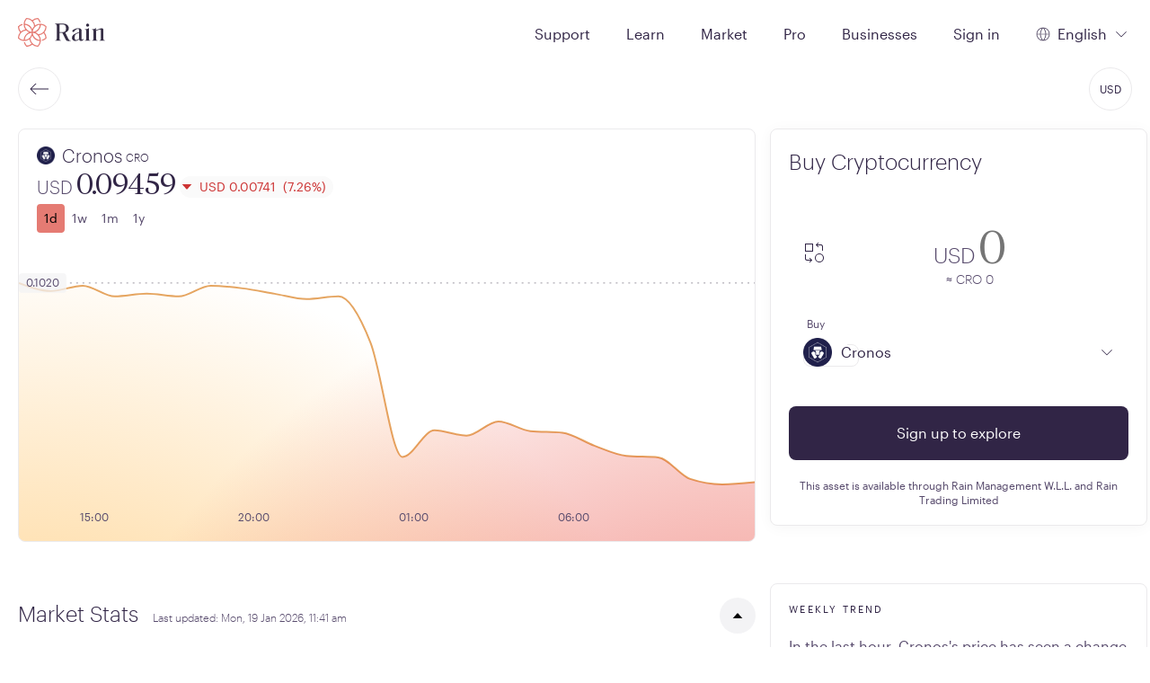

--- FILE ---
content_type: text/html
request_url: https://www.rain.com/coin/cro
body_size: 12833
content:
<!doctype html><html translate="no" class="light-theme" lang="en" dir="ltr"><head><meta charset="utf-8"/><link rel="manifest" href="/manifest.webmanifest"/><link rel="icon" href="/favicon.ico" sizes="32x32"/><link rel="icon" href="/icon.svg" type="image/svg+xml"/><link rel="apple-touch-icon" href="/apple-touch-icon_180x180.png"/><link rel="preload" as="script" href="/main.a8437e2cd0a40910e7db.js"/><link rel="preload" as="script" href="/static/brokerage-web/2026.01.16-build-0/remoteEntry.js"><link rel="preload" as="script" href="/static/brokerage-web/2026.01.16-build-0/241.f8d8bfe776c27ab7eb36.js"><link rel="preload" as="script" href="/static/brokerage-web/2026.01.16-build-0/678.f8d8bfe776c27ab7eb36.js"><link rel="preload" as="script" href="/static/brokerage-web/2026.01.16-build-0/874.f8d8bfe776c27ab7eb36.js"><link rel="preload" as="script" href="https://static.cloudflareinsights.com/beacon.min.js"><script id="main-entrypoint" src="/main.a8437e2cd0a40910e7db.js" data-api="86,90,71,94,66,36,81,36,120,113,53,94,122,102,53,113,94,105,80,68,121,109,85,75,105,71,48,55,122,38,51,109,111,35,110,100,87,75,99,85,111,36,70,106,114,109,52,78,50,57,80,122,80,57,115,107,71,33,87,54,86,75,68,60,83,80,76,73,84,62,51,79,77,70,49,48,50,57,55,76,88,53,69"></script><script src="/static/brokerage-web/2026.01.16-build-0/remoteEntry.js"></script><script src="/static/brokerage-web/2026.01.16-build-0/241.f8d8bfe776c27ab7eb36.js"></script><script src="/static/brokerage-web/2026.01.16-build-0/678.f8d8bfe776c27ab7eb36.js"></script><script src="/static/brokerage-web/2026.01.16-build-0/874.f8d8bfe776c27ab7eb36.js"></script><link rel="stylesheet" href="/static/brokerage-web/2026.01.16-build-0/678.4e50d1953119d9171923.css"><link rel="stylesheet" href="/static/brokerage-web/2026.01.16-build-0/874.1023fbe655cb73d237bf.css"><script defer src="https://static.cloudflareinsights.com/beacon.min.js" data-cf-beacon='{"token": "eb3176ea4df0449fad95c2308d97586a"}'></script><link rel="preload" as="fetch" href="/static/brokerage-web/2026.01.16-build-0/locales/en/dictionary.json" crossorigin="anonymous"><link rel="preload" href="/static/fonts/v1/Graphik-Regular-Web.woff2" as="font" type="font/woff2" crossOrigin="anonymous"><link rel="preload" href="/static/fonts/v1/TiemposHeadline-Light.woff2" as="font" type="font/woff2" crossOrigin="anonymous"><link rel="preload" as="style" href="/main.f5103442a8595dac2eef.css"/><link href="/main.f5103442a8595dac2eef.css" rel="stylesheet"><style>@font-face{font-family:Tiempos Headline;font-style:normal;font-weight:300;src:url(/static/fonts/v1/TiemposHeadline-Light.woff2) format("woff2")}@font-face{font-display:swap;font-family:Tiempos Headline;font-style:italic;font-weight:300;src:url(/static/fonts/v1/TiemposHeadline-LightItalic.woff2) format("woff2")}@font-face{font-family:GE Hili;font-style:normal;font-weight:300;src:url(/static/fonts/v1/GE-Hili-Book.woff2) format("woff2");unicode-range:u+0600-07ff,u+0020-0027}@font-face{font-display:swap;font-family:Graphik App;font-style:normal;font-weight:300;src:url(/static/fonts/v1/Graphik-Light-Web.woff2) format("woff2")}@font-face{font-family:Graphik App;font-style:normal;font-weight:400;src:url(/static/fonts/v1/Graphik-Regular-Web.woff2) format("woff2")}@font-face{font-display:swap;font-family:Graphik App;font-style:normal;font-weight:500;src:url(/static/fonts/v1/Graphik-Medium-Web.woff2) format("woff2")}@font-face{font-display:swap;font-family:Graphik App;font-style:normal;font-weight:600;src:url(/static/fonts/v1/Graphik-Semibold-Web.woff2) format("woff2")}@font-face{font-display:swap;font-family:FF Shamel Sans;font-style:normal;font-weight:300;src:url(/static/fonts/v1/FF-Shamel-Sans-Light.woff2) format("woff2");unicode-range:u+0600-07ff}@font-face{font-family:FF Shamel Sans;font-style:normal;font-weight:400;src:url(/static/fonts/v1/FF-Shamel-Sans-Normal.woff2) format("woff2");unicode-range:u+0600-07ff,u+0020-0027}@font-face{font-display:swap;font-family:FF Shamel Sans;font-style:normal;font-weight:500;src:url(/static/fonts/v1/FF-Shamel-Sans-Medium.woff2) format("woff2");unicode-range:u+0600-07ff,u+0020-0027}@font-face{font-display:swap;font-family:FF Shamel Sans;font-style:normal;font-weight:600;src:url(/static/fonts/v1/FF-Shamel-Sans-Bold.woff2) format("woff2");unicode-range:u+0600-07ff,u+0020-0027}</style><meta content="" name="theme-color"/><script id="app-configuration" type="application/json">{"alpha":false,"application_sla_hours":24,"auth":{"mfa":{"channel":{"name":null}},"turnstile":true},"banking":{"bank_accounts":{"countries":{"supported_countries":["bh","kw","om","sa","ae","qa","ch","gb","ma","jo","eg","uk"]},"is_swift_allowed":false},"deposits":{"currencies":{"supported_currencies":["bhd","aed","kwd","sar","omr","usd"]},"disabled_countries":["sa"],"is_create_required":true,"is_transfer_account_required":true,"sla_days":{"standard":{"max":4,"min":1}}},"direct_deposit":{"providers":[]},"withdrawals":{"currencies":{"supported_currencies":["bhd","aed","kwd","sar","omr","usd"]},"disabled_countries":["sa","eg"],"is_transfer_account_required":false,"is_verification_required":false,"sla_days":{"domestic":{"max":1,"min":1},"international":{"max":4,"min":1}}}},"card_payments":{"supported_networks_logos":["https://static.rain.com/icons/cards/v1/visa.png","https://static.rain.com/icons/cards/v1/mastercard.png"],"credit_card_payments_enabled":true,"supported_currencies":["usd","bhd","kwd","aed","sar","omr"],"moneyhash_pk":"public.JuVTTPCh.T0YWGju44a5VWopHvZLCt1eQBRzWSKLL2enTiXV9"},"compliance_url":"https://api.rain.com","contentful":{"base_url":"https://cdn.contentful.com","space_id":"p4n9cqsquyq8","cda_token":"QQC56-XQ3YKVLoludRI9XxWuIVW92QN3UBdN5leEesE","environment":"master"},"default_payment_processor":"moneyhash","deposit_sla_days":{"standard":1,"lean":5},"direct_deposit_providers":null,"email_supported_languages":["en","ar"],"enable_application_registry_flow":true,"features":{"swaps":true,"deposit_currency_selection":true,"pro_view_only_enabled":true,"bank_withdraws_enabled":true,"bank_deposits_enabled":true,"pay_enabled":true},"forter":{"site":{"id":"46a5e3d9038e"}},"jur":{"code":"bhr"},"kommunicate_app_id":"b3dd33f4d95ff36aecbe2ba4a3322c98","kyc_nfc_timeout":20,"non_iban_countries":["IND"],"otc_url":"https://otc.rain.com/","page_urls":{"aml":"","application_form":"","coin_listing_policy":"/legal/coin-listing-policy","company_information":"","complaints_policy":"/legal/rain-management-wll-complaints-policy","cookie_policy":"","delisting_policy":"/legal/rain-management-delisting-policy","explicit_consent":"","legal_disclosure":"","legal_notices":"","otc_client_agreement":"","privacy_notice":"/legal/rain-management-wll-privacy-notice","rain_pro_landing":"/landing/rain-pro","rain_pro_rules":"/legal/rain-pro-trading-rules","risk_disclosures":"/legal/rain-management-wll-risk-disclosures","user_agreement":"/legal/rain-management-wll-agreement"},"pay":{"permission":{"disabled_reason":"","enabled":false}},"payment":{"cards":{"settings":{"moneyhash_pk":"public.JuVTTPCh.T0YWGju44a5VWopHvZLCt1eQBRzWSKLL2enTiXV9"}},"processor":"moneyhash"},"pro":{"enabled":true,"permission":{"disabled_reason":"","enabled":true}},"referral_joiner_reward":{"aed":{"amount":"0.00","currency":"aed"},"bhd":{"amount":"0.000","currency":"bhd"},"kwd":{"amount":"0.000","currency":"kwd"},"omr":{"amount":"0.000","currency":"omr"},"sar":{"amount":"0.00","currency":"sar"},"usd":{"amount":"0.00","currency":"usd"}},"referral_reward":{"aed":{"amount":"0.00","currency":"aed"},"bhd":{"amount":"0.000","currency":"bhd"},"kwd":{"amount":"0.000","currency":"kwd"},"omr":{"amount":"0.000","currency":"omr"},"sar":{"amount":"0.00","currency":"sar"},"usd":{"amount":"0.00","currency":"usd"}},"referral_threshold":{"aed":{"amount":"1800.00","currency":"aed"},"bhd":{"amount":"190.000","currency":"bhd"},"kwd":{"amount":"150.000","currency":"kwd"},"omr":{"amount":"190.000","currency":"omr"},"sar":{"amount":"1875.00","currency":"sar"},"usd":{"amount":"500.00","currency":"usd"}},"support":{"intercom_workspace_id":{"id":"bpzq4drk"},"is_live_chat_auth_only":true},"travel_rule":{"origin":"https://api.notabene.id"},"waitlist_enabled":false,"withdraw_lockup_hours":24,"withdrawals_disabled_countries":["SA","EG"],"zendesk_chat_enabled":false}</script><meta property="twitter:image" content="https://www.rain.com/images/twitter-card-en_v2.jpg" /><meta property="og:image" itemProp="image" content="https://www.rain.com/images/preview-en_v2.jpg" /><meta property="og:type" content="website" /><meta name="twitter:card" content="summary_large_image" /><meta name="facebook-domain-verification" content="kum33iu3r95093r8c9u43der6p1j7u"><meta name="apple-itunes-app" content="app-id=1414619890"><meta content="width=device-width, initial-scale=1, shrink-to-fit=no" name="viewport"><meta content="noindex, nofollow" name="robots" /><title>Buy Cronos in The Middle East - Check CRO Price &amp; Trade - Rain</title><meta property="og:title" content="Buy Cronos in The Middle East - Check CRO Price &amp; Trade - Rain"><meta property="twitter:title" content="Buy Cronos in The Middle East - Check CRO Price &amp; Trade - Rain"><link hreflang="x-default" rel="alternate" href="https://www.rain.com/coin/cro"><link hreflang="en" rel="alternate" href="https://www.rain.com/coin/cro"><link hreflang="ar" rel="alternate" href="https://www.rain.com/ar/coin/cro"><link hreflang="en-ae" rel="alternate" href="https://www.rain.com/en-ae/coin/cro"><link hreflang="en-bh" rel="alternate" href="https://www.rain.com/en-bh/coin/cro"><link hreflang="en-sa" rel="alternate" href="https://www.rain.com/en-sa/coin/cro"><link hreflang="en-tr" rel="alternate" href="https://www.rain.com/en-tr/coin/cro"><link hreflang="en-qa" rel="alternate" href="https://www.rain.com/en-qa/coin/cro"><link hreflang="en-om" rel="alternate" href="https://www.rain.com/en-om/coin/cro"><link hreflang="en-kw" rel="alternate" href="https://www.rain.com/en-kw/coin/cro"><link hreflang="ar-ae" rel="alternate" href="https://www.rain.com/ar-ae/coin/cro"><link hreflang="ar-bh" rel="alternate" href="https://www.rain.com/ar-bh/coin/cro"><link hreflang="ar-sa" rel="alternate" href="https://www.rain.com/ar-sa/coin/cro"><link hreflang="ar-qa" rel="alternate" href="https://www.rain.com/ar-qa/coin/cro"><link hreflang="ar-om" rel="alternate" href="https://www.rain.com/ar-om/coin/cro"><link hreflang="ar-kw" rel="alternate" href="https://www.rain.com/ar-kw/coin/cro"><link hreflang="tr-tr" rel="alternate" href="https://www.rain.com/tr-tr/coin/cro"><meta name="description" content="Buy, Sell &amp; Trade Cronos on Rain, regulated and secure cryptocurrency platform in The Middle East. Discover live prices and trade in USD currency pairs" ><meta property="og:description" content="Buy, Sell &amp; Trade Cronos on Rain, regulated and secure cryptocurrency platform in The Middle East. Discover live prices and trade in USD currency pairs" ><meta property="twitter:description" content="Buy, Sell &amp; Trade Cronos on Rain, regulated and secure cryptocurrency platform in The Middle East. Discover live prices and trade in USD currency pairs" ><script type="application/ld+json">{"@context":"https://schema.org","@type":"Product","name":"Cronos","sku":"CRO","image":"https://static.rain.com/icons/currencies/CRO.png","brand":{"@type":"Brand","name":"Cryptocurrency"},"description":"Cronos is part of Crypto.com’s solutions designed to foster the global acceptance of cryptocurrencies and amplifying financial autonomy. It mainly drives the Crypto.com Pay mobile app, with plans to expand its platform. Cronos went live in late 2018.","offers":{"@type":"Offer","url":"https://www.rain.com/en/price/cronos","availability":"https://schema.org/InStock","priceCurrency":"USD","price":"0.09459"}}</script><script type="application/ld+json">{"@context":"https://schema.org","@type":"FAQPage","mainEntity":[{"@type":"Question","name":"What is the total supply of Cronos (CRO) tokens?","acceptedAnswer":{"@type":"Answer","text":"Cronos (CRO) has a total supply of 30 billion tokens. This total supply helps maintain the stability and valuation of the CRO token within the Cronos ecosystem."}},{"@type":"Question","name":"How can I use Cronos (CRO) tokens for payments?","acceptedAnswer":{"@type":"Answer","text":"Cronos (CRO) tokens can be used for various purposes, including making payments, trading, and as a means of exchange within the Cronos ecosystem. Users can utilize CRO for transactions, fees, and services offered by Cronos and partner platforms."}},{"@type":"Question","name":"What is the utility of Cronos (CRO) tokens?","acceptedAnswer":{"@type":"Answer","text":"Cronos (CRO) tokens have multiple utilities within the Cronos ecosystem, such as participating in governance, obtaining discounts on trading fees, accessing exclusive events, and more. Holding CRO can provide users with various benefits and opportunities within the platform."}},{"@type":"Question","name":"How can users earn Cronos (CRO) tokens?","acceptedAnswer":{"@type":"Answer","text":"Users can earn Cronos (CRO) tokens through various methods, such as staking, participating in liquidity pools, completing certain tasks or challenges, and receiving rewards from specific programs. Earning CRO tokens can incentivize users to actively engage in the Cronos ecosystem."}},{"@type":"Question","name":"How to invest in Cronos?","acceptedAnswer":{"@type":"Answer","text":"Rain offers you a number of ways to start investing in Cronos, including buying Cronos through bank transfers or by using your bank card. To purchase Cronos on Rain, you can select Cronos in your Rain account, then click Trade and select Buy. Enter the amount you wish to buy and click Next to review and confirm your purchase."}},{"@type":"Question","name":"How to buy Cronos with card?","acceptedAnswer":{"@type":"Answer","text":"Once you add your bank card to your Rain account, you can use it to buy Cronos directly. You can start by adding your card to your payment options on your Rain account. To purchase Cronos using your bank card, you can select Cronos, click Trade then select Buy. Enter the amount you wish to buy and choose your card from the payment options. Click Next to review and complete your purchase by following the instructions on the screen.\n\nnote: The purchase option with debit or credit card is not available for our users in Turkey"}},{"@type":"Question","name":"How to buy Cronos through bank deposit?","acceptedAnswer":{"@type":"Answer","text":"Rain enables you to buy Cronos using your local currency. You can deposit funds through bank transfer, a process which takes 1-4 business days depending on your location. You can start by depositing funds to your Rain account from your bank account. Simply click on Deposit and enter the amount you would like to transfer. Click next and copy the instructions that will appear on your screen to complete the transfer from your bank account. Note that Rain does not automatically pull funds from your bank account and you will need to manually transfer the funds from your bank account to Rain's banking information.\n\nWithin 1-4 business days, the funds will be available in your Rain account and you will be able to use them to complete purchasing Cronos. To do that, you can select Cronos in your Rain account, click Trade and select Buy. Enter the amount you wish to buy with and click Next to review and confirm your purchase."}},{"@type":"Question","name":"How to sell Cronos?","acceptedAnswer":{"@type":"Answer","text":"This is an easy process that requires only a few clicks. Here are the steps needed to sell Cronos successfully:\n\nOn your Rain account, select Cronos then click Trade and select Sell. Enter the amount you wish to sell and click Next to review and confirm your sell transaction by entering an OTP. You will receive a confirmation email once the transaction is done with the details."}},{"@type":"Question","name":"How to convert Cronos into cash?","acceptedAnswer":{"@type":"Answer","text":"Rain gives you the opportunity to sell Cronos and withdraw your funds from your Rain account to your local bank account. First, you need to add your personal bank account to your Payment Methods option on your Profile.\n\nOnce your bank account is added, you can sell Cronos and withdraw the funds to your bank account by clicking on Withdraw and entering the amount you wish to withdraw. Click Next to review and confirm your withdrawal information by entering an OTP.\n\nOnce the withdrawal request is submitted, you will receive a confirmation email that the withdrawal is being processed. Processing your withdrawal request can take between 1-4 business days.\n"}},{"@type":"Question","name":"How to receive Cronos?","acceptedAnswer":{"@type":"Answer","text":"If you would like to receive Cronos in your Rain account, simply click on Receive and select Cronos from the list at the top of the page. You can then either copy the address visible at the botom of the screen or share the QR code to to complete your receive transaction. \n\nMake sure that you are using the correct network when receiving Cronos to avoid possible loss of funds.\n"}},{"@type":"Question","name":"How to send Cronos?","acceptedAnswer":{"@type":"Answer","text":"You can easily send your Cronos from your Rain account to any external wallet by clicking on Send and selecting Cronos from the list at the top of the page. Enter the amount you wish to send and add the external wallet address you are sending to. Click Next to review and confirm your send transaction by entering an OTP."}},{"@type":"Question","name":"Why buy Cronos with Rain?","acceptedAnswer":{"@type":"Answer","text":"When you buy Cronos with Rain, you ensure that your assets are going to be safely stored on a regulated platform that follows strict compliance standards and is subject to periodic audits. Rain also uses bank-grade security measures like Cold Storage systems. Trading and storing Cronos on Rain also means that your asset is going to be stored on 1:1 basis, which means your assets will always be available to you."}},{"@type":"Question","name":"What is a Cronos wallet?","acceptedAnswer":{"@type":"Answer","text":"A Cronos wallet is where you can securely store Cronos. A wallet helps you maintain ownership of your asset as well as enable you to trade, send or receive crypto-assets."}},{"@type":"Question","name":"What is a Cronos address?","acceptedAnswer":{"@type":"Answer","text":"A Cronos address is a string of unique characters that is tied to your Cronos wallet. The address functions just like a bank account number and it is what you use in order to send Cronos from your wallet, or to receive Cronos to your wallet."}},{"@type":"Question","name":"What trading pairs available for Cronos?","acceptedAnswer":{"@type":"Answer","text":"There are over 200 currency pairs available on Rain for you to trade with. You can trade Cronos with Bahraini dinar, Kuwaiti dinar, Emirati dirham, Omani rial or US dollar, depending on your location. Additionally, you can swap Cronos with 200 other assets like BTC, LTC, XRP, ETH. You can explore your options by visiting the market page on your Rain account: https://www.rain.com/market"}},{"@type":"Question","name":"What is the minimum order size to buy Cronos?","acceptedAnswer":{"@type":"Answer","text":"You can trade Cronos with any amount above $30 or equivalent in your account's currency. You can start trading Cronos now by clicking the Trade button on your Rain account."}},{"@type":"Question","name":"What are the most popular cryptocurrencies besides Cronos?","acceptedAnswer":{"@type":"Answer","text":"Besides Cronos, you can find over 150 assets available on Rain for you to start trading such as Bitcoin (BTC), Ethereum (ETH), Solana (SOL), USDC, Ripple (XRP), DOGE, Tether (USDT), Chainlink (LINK) or BCH. You can explore these options by going to the homepage of your account and scrolling through the available assets. When you are ready to start trading, simply click on the asset of your choice and click Trade."}},{"@type":"Question","name":"What blockchain is Cronos built on?","acceptedAnswer":{"@type":"Answer","text":"Cronos is built on the ERC20 blockchain. This determines how transactions are verified, fees are structured, and how compatible it is with wallets and other decentralized applications (dApps)."}},{"@type":"Question","name":"How do I keep my Cronos safe?","acceptedAnswer":{"@type":"Answer","text":"To keep your Cronos safe, make sure to use trusted wallets that support ERC20. Enable two-factor authentication (2FA), store long-term assets in cold wallets, and never share your private keys with anyone. You can always refer to our Security & Policies section for more tips."}},{"@type":"Question","name":"What will the price of Cronos be in next 5 years?","acceptedAnswer":{"@type":"Answer","text":"Price predictions for Cronos over the next five years are highly speculative and depend on crypto market conditions, adoption, and broader crypto trends. We encourage you to do your own research and make informed decisions."}},{"@type":"Question","name":"Is trading Cronos taxable?","acceptedAnswer":{"@type":"Answer","text":"Trading Cronos may be considered taxable in some countries with varying tax rules, so we recommend checking with your local tax authority or financial advisor for specific guidance."}},{"@type":"Question","name":"What is Cronos's ATH?","acceptedAnswer":{"@type":"Answer","text":"Cronos’s all-time high (ATH) was USD 0.9698 on 24 Nov 2021. This represents the highest recorded market price of the asset to date."}},{"@type":"Question","name":"What is the market cap of Cronos?","acceptedAnswer":{"@type":"Answer","text":"With a market capitalization of 3.764B, Cronos is ranked 32 among other crypto assets."}},{"@type":"Question","name":"What is the all-time high of Cronos?","acceptedAnswer":{"@type":"Answer","text":"The highest valuation of Cronos since its launch was at USD 0.9698, marking its all-time high."}},{"@type":"Question","name":"What is the 24-hour trading volume of Cronos?","acceptedAnswer":{"@type":"Answer","text":"The trading activity of Cronos over the last 24 hours was at 23.09M, highlighting its liquidity in the market."}},{"@type":"Question","name":"How many Cronos are there in circulation?","acceptedAnswer":{"@type":"Answer","text":"There are approximately 39.79B units of Cronos currently in circulation, affecting its market dynamics."}},{"@type":"Question","name":"What is the relative popularity of Cronos?","acceptedAnswer":{"@type":"Answer","text":"Cronos market cap is around 3.764B."}},{"@type":"Question","name":"When was Cronos created?","acceptedAnswer":{"@type":"Answer","text":"Cronos was introduced on 25 Mar 2021."}}]}</script><link rel="canonical" href="https://www.rain.com/en/price/cronos"><meta property="og:url" content="https://www.rain.com/en/price/cronos"><script id="critical-resources" type="application/json">{"initialData":[{"name":"Cronos","code":"cro","slug":"cronos","coinIcon":"https://static.rain.com/icons/currencies/CRO.png","tradableJurisdictions":["bhr","uae"],"isActive":true,"socialUrls":[{"title":"Twitter","icon":"https://static.rain.com/images/v1/twitter.png","link":"https://twitter.com/cronos_chain"}],"resourcesUrls":[{"title":"Website","icon":"https://static.rain.com/images/v1/website.png","link":"https://cronos.org/"},{"title":"White paper","icon":"https://static.rain.com/images/v1/white-paper.png","link":"https://whitepaper.cronos.org/"},{"title":"Source Code","icon":"https://static.rain.com/images/v1/github.png","link":"https://github.com/crypto-org-chain/cronos"}],"questions":[{"question":"What is the total supply of Cronos (CRO) tokens?","answer":"Cronos (CRO) has a total supply of 30 billion tokens. This total supply helps maintain the stability and valuation of the CRO token within the Cronos ecosystem."},{"question":"How can I use Cronos (CRO) tokens for payments?","answer":"Cronos (CRO) tokens can be used for various purposes, including making payments, trading, and as a means of exchange within the Cronos ecosystem. Users can utilize CRO for transactions, fees, and services offered by Cronos and partner platforms."},{"question":"What is the utility of Cronos (CRO) tokens?","answer":"Cronos (CRO) tokens have multiple utilities within the Cronos ecosystem, such as participating in governance, obtaining discounts on trading fees, accessing exclusive events, and more. Holding CRO can provide users with various benefits and opportunities within the platform."},{"question":"How can users earn Cronos (CRO) tokens?","answer":"Users can earn Cronos (CRO) tokens through various methods, such as staking, participating in liquidity pools, completing certain tasks or challenges, and receiving rewards from specific programs. Earning CRO tokens can incentivize users to actively engage in the Cronos ecosystem."},{"question":"How to invest in Cronos?","answer":"Rain offers you a number of ways to start investing in Cronos, including [buying Cronos](https://www.rain.com/market) through bank transfers or by using your bank card. To purchase Cronos on Rain, you can select Cronos in your Rain account, then click Trade and select Buy. Enter the amount you wish to buy and click Next to review and confirm your purchase."},{"question":"How to buy Cronos with card?","answer":"Once you add your bank card to your Rain account, you can use it to buy Cronos directly. You can start by adding your card to your payment options on your Rain account. To purchase Cronos using your bank card, you can select Cronos, click [Trade](https://www.rain.com/) then select Buy. Enter the amount you wish to buy and choose your card from the payment options. Click Next to review and complete your purchase by following the instructions on the screen.\n\nnote: The purchase option with debit or credit card is not available for our users in Turkey"},{"question":"How to buy Cronos through bank deposit?","answer":"Rain enables you to [buy Cronos](https://www.rain.com/) using your local currency. You can deposit funds through bank transfer, a process which takes 1-4 business days depending on your location. You can start by depositing funds to your Rain account from your bank account. Simply click on Deposit and enter the amount you would like to transfer. Click next and copy the instructions that will appear on your screen to complete the transfer from your bank account. Note that Rain does not automatically pull funds from your bank account and you will need to manually transfer the funds from your bank account to Rain's banking information.\n\nWithin 1-4 business days, the funds will be available in your Rain account and you will be able to use them to complete purchasing Cronos. To do that, you can select Cronos in your Rain account, click Trade and select Buy. Enter the amount you wish to buy with and click Next to review and confirm your purchase."},{"question":"How to sell Cronos?","answer":"This is an easy process that requires only a few clicks. Here are the steps needed to [sell Cronos](https://www.rain.com/) successfully:\n\nOn your Rain account, select Cronos then click Trade and select Sell. Enter the amount you wish to sell and click Next to review and confirm your sell transaction by entering an OTP. You will receive a confirmation email once the transaction is done with the details."},{"question":"How to convert Cronos into cash?","answer":"Rain gives you the opportunity to sell Cronos and withdraw your funds from your Rain account to your local bank account. First, you need to add your personal bank account to your Payment Methods option on your Profile.\n\nOnce your bank account is added, you can sell Cronos and withdraw the funds to your bank account by clicking on Withdraw and entering the amount you wish to withdraw. Click Next to review and confirm your withdrawal information by entering an OTP.\n\nOnce the withdrawal request is submitted, you will receive a confirmation email that the withdrawal is being processed. Processing your withdrawal request can take between 1-4 business days.\n"},{"question":"How to receive Cronos?","answer":"If you would like to receive Cronos in your Rain account, simply click on Receive and select Cronos from the list at the top of the page. You can then either copy the address visible at the botom of the screen or share the QR code to to complete your receive transaction. \n\nMake sure that you are using the correct network when receiving Cronos to avoid possible loss of funds.\n"},{"question":"How to send Cronos?","answer":"You can easily send your Cronos from your Rain account to any external wallet by clicking on Send and selecting Cronos from the list at the top of the page. Enter the amount you wish to send and add the external wallet address you are sending to. Click Next to review and confirm your send transaction by entering an OTP."},{"question":"Why buy Cronos with Rain?","answer":"When you buy Cronos with Rain, you ensure that your assets are going to be safely stored on a regulated platform that follows strict compliance standards and is subject to periodic audits. Rain also uses bank-grade security measures like Cold Storage systems. Trading and storing Cronos on Rain also means that your asset is going to be stored on 1:1 basis, which means your assets will always be available to you."},{"question":"What is a Cronos wallet?","answer":"A Cronos wallet is where you can securely store Cronos. A wallet helps you maintain ownership of your asset as well as enable you to trade, send or receive [crypto-assets](https://www.rain.com/market)."},{"question":"What is a Cronos address?","answer":"A Cronos address is a string of unique characters that is tied to your Cronos wallet. The address functions just like a bank account number and it is what you use in order to send Cronos from your wallet, or to receive Cronos to your wallet."},{"question":"What trading pairs available for Cronos?","answer":"There are over 200 currency pairs available on Rain for you to trade with. You can trade Cronos with Bahraini dinar, Kuwaiti dinar, Emirati dirham, Omani rial or US dollar, depending on your location. Additionally, you can [swap](https://www.rain.com/convert/btc-usd) Cronos with 200 other assets like BTC, LTC, XRP, ETH. You can explore your options by visiting the [market page](https://www.rain.com/market) on your Rain account: https://www.rain.com/market"},{"question":"What is the minimum order size to buy Cronos?","answer":"You can [trade Cronos](https://www.rain.com/market) with any amount above $30 or equivalent in your account's currency. You can start trading Cronos now by clicking the Trade button on your Rain account."},{"question":"What are the most popular cryptocurrencies besides Cronos?","answer":"Besides Cronos, you can find over 150 assets available on Rain for you to start trading such as [Bitcoin (BTC)](https://www.rain.com/price/bitcoin), [Ethereum (ETH)](https://www.rain.com/price/ethereum), [Solana (SOL)](https://www.rain.com/price/solana), [USDC](https://www.rain.com/price/usd-coin), [Ripple (XRP)](https://www.rain.com/price/xrp), DOGE, [Tether (USDT)](https://www.rain.com/price/tether), [Chainlink (LINK)](https://www.rain.com/price/chainlink) or BCH. You can explore these options by going to the homepage of your account and scrolling through the available assets. When you are ready to start trading, simply click on the asset of your choice and click Trade."},{"question":"What blockchain is Cronos built on?","answer":"Cronos is built on the ERC20 blockchain. This determines how transactions are verified, fees are structured, and how compatible it is with wallets and other decentralized applications (dApps)."},{"question":"How do I keep my Cronos safe?","answer":"To keep your Cronos safe, make sure to use trusted wallets that support ERC20. Enable two-factor authentication (2FA), store long-term assets in cold wallets, and never share your private keys with anyone. You can always refer to our Security &amp; Policies section for more tips."},{"question":"What will the price of Cronos be in next 5 years?","answer":"Price predictions for Cronos over the next five years are highly speculative and depend on [crypto market](https://www.rain.com/market) conditions, adoption, and broader [crypto](https://www.rain.com/) trends. We encourage you to do your own research and make informed decisions."},{"question":"Is trading Cronos taxable?","answer":"Trading Cronos may be considered taxable in some countries with varying tax rules, so we recommend checking with your local tax authority or financial advisor for specific guidance."},{"question":"What is Cronos's ATH?","answer":"Cronos’s all-time high (ATH) was USD 0.9698 on 24 Nov 2021. This represents the highest recorded market price of the asset to date."}],"infiniteSupply":false,"dateLaunched":"2021-03-25T00:00:00.000Z","description":"Cronos is part of Crypto.com’s solutions designed to foster the global acceptance of cryptocurrencies and amplifying financial autonomy. It mainly drives the Crypto.com Pay mobile app, with plans to expand its platform. Cronos went live in late 2018.","faq":[{"answer":"With a market capitalization of 3.764B, Cronos is ranked 32 among other crypto assets.","question":"What is the market cap of Cronos?"},{"answer":"The highest valuation of Cronos since its launch was at USD 0.9698, marking its all-time high.","question":"What is the all-time high of Cronos?"},{"answer":"The trading activity of Cronos over the last 24 hours was at 23.09M, highlighting its liquidity in the market.","question":"What is the 24-hour trading volume of Cronos?"},{"answer":"There are approximately 39.79B units of Cronos currently in circulation, affecting its market dynamics.","question":"How many Cronos are there in circulation?"},{"answer":"Cronos market cap is around 3.764B.","question":"What is the relative popularity of Cronos?"},{"answer":"Cronos was introduced on 25 Mar 2021.","question":"When was Cronos created?"}],"receiveWarning":"Please ensure to transfer your {coin} through the {network} network only. Transferring through another network may result in loss of funds.","sendWarning":"Please ensure to transfer your {coin} through the {network} network only. Transferring through another network may result in loss of funds.","showRiskDisclosure":true,"marketStats":{"circulatingSupply":"39793716404.158615","maxSupply":"100000000000","rank":32,"allTimeLowPrice":{"usd":"0.01149","bhd":"0.004331","kwd":"0.003539","aed":"0.04218","sar":"0.04308","omr":"0.004417","try":"0.4971"},"allTimeHighPrice":{"usd":"0.9698","bhd":"0.3657","kwd":"0.2988","aed":"3.5616","sar":"3.6369","omr":"0.3729","try":"41.97"},"allTimeHighTimestamp":"2021-11-24T16:00:00.000Z","marketCap":{"usd":"3764196218.97","bhd":"1419290184.362","kwd":"1159598287.215","aed":"13823995557.38","sar":"14116119769.15","omr":"1447292040.035","try":"162905009394.81"},"latestPrice":{"usd":"0.09459","bhd":"0.03567","kwd":"0.02914","aed":"0.3474","sar":"0.3547","omr":"0.03637","try":"4.0937"},"lastUpdated":"2026-01-19T11:41:00.000Z","volume24h":{"usd":"23093474.74","bhd":"8707394.652","kwd":"7114175.830","aed":"84810693.62","sar":"86602885.83","omr":"8879187.011","try":"999427899.44"},"volumeChange24h":"104.92","fullyDilutedMarketCap":{"usd":"9459272867.95","bhd":"3566618834.861","kwd":"2914023599.701","aed":"34739141770.45","sar":"35473238100.65","omr":"3636986365.725","try":"409373700461.25"},"percentChange1h":"0.09","percentChange24h":"-7.37","percentChange7d":"-4.78","percentChange30d":"-2.71"},"priceHistory":{"interval":"1d","prices":[{"timestamp":"2026-01-18T12:40:00.000Z","price":{"usd":"0.1020","bhd":"0.03847","kwd":"0.03143","aed":"0.3747","sar":"0.3826","omr":"0.03922","try":"4.4150"}},{"timestamp":"2026-01-18T13:40:00.000Z","price":{"usd":"0.1017","bhd":"0.03835","kwd":"0.03133","aed":"0.3735","sar":"0.3814","omr":"0.03911","try":"4.4019"}},{"timestamp":"2026-01-18T14:40:00.000Z","price":{"usd":"0.1019","bhd":"0.03843","kwd":"0.03139","aed":"0.3743","sar":"0.3822","omr":"0.03918","try":"4.4104"}},{"timestamp":"2026-01-18T15:40:00.000Z","price":{"usd":"0.1015","bhd":"0.03828","kwd":"0.03127","aed":"0.3728","sar":"0.3807","omr":"0.03903","try":"4.3934"}},{"timestamp":"2026-01-18T16:40:00.000Z","price":{"usd":"0.1016","bhd":"0.03830","kwd":"0.03129","aed":"0.3731","sar":"0.3810","omr":"0.03906","try":"4.3964"}},{"timestamp":"2026-01-18T17:40:00.000Z","price":{"usd":"0.1015","bhd":"0.03826","kwd":"0.03126","aed":"0.3727","sar":"0.3806","omr":"0.03902","try":"4.3917"}},{"timestamp":"2026-01-18T18:40:00.000Z","price":{"usd":"0.1019","bhd":"0.03844","kwd":"0.03141","aed":"0.3744","sar":"0.3823","omr":"0.03920","try":"4.4121"}},{"timestamp":"2026-01-18T19:40:00.000Z","price":{"usd":"0.1018","bhd":"0.03838","kwd":"0.03136","aed":"0.3739","sar":"0.3818","omr":"0.03914","try":"4.4056"}},{"timestamp":"2026-01-18T20:40:00.000Z","price":{"usd":"0.1016","bhd":"0.03831","kwd":"0.03130","aed":"0.3732","sar":"0.3811","omr":"0.03907","try":"4.3976"}},{"timestamp":"2026-01-18T21:40:00.000Z","price":{"usd":"0.1014","bhd":"0.03825","kwd":"0.03125","aed":"0.3725","sar":"0.3804","omr":"0.03900","try":"4.3898"}},{"timestamp":"2026-01-18T22:40:00.000Z","price":{"usd":"0.1015","bhd":"0.03827","kwd":"0.03127","aed":"0.3728","sar":"0.3807","omr":"0.03903","try":"4.3930"}},{"timestamp":"2026-01-18T23:40:00.000Z","price":{"usd":"0.09978","bhd":"0.03762","kwd":"0.03074","aed":"0.3664","sar":"0.3742","omr":"0.03836","try":"4.3181"}},{"timestamp":"2026-01-19T00:40:00.000Z","price":{"usd":"0.09553","bhd":"0.03602","kwd":"0.02943","aed":"0.3508","sar":"0.3582","omr":"0.03673","try":"4.1342"}},{"timestamp":"2026-01-19T01:40:00.000Z","price":{"usd":"0.09652","bhd":"0.03639","kwd":"0.02973","aed":"0.3545","sar":"0.3620","omr":"0.03711","try":"4.1773"}},{"timestamp":"2026-01-19T02:40:00.000Z","price":{"usd":"0.09632","bhd":"0.03632","kwd":"0.02967","aed":"0.3537","sar":"0.3612","omr":"0.03703","try":"4.1684"}},{"timestamp":"2026-01-19T03:40:00.000Z","price":{"usd":"0.09685","bhd":"0.03652","kwd":"0.02983","aed":"0.3557","sar":"0.3632","omr":"0.03724","try":"4.1913"}},{"timestamp":"2026-01-19T04:40:00.000Z","price":{"usd":"0.09649","bhd":"0.03638","kwd":"0.02972","aed":"0.3543","sar":"0.3618","omr":"0.03710","try":"4.1757"}},{"timestamp":"2026-01-19T05:40:00.000Z","price":{"usd":"0.09643","bhd":"0.03636","kwd":"0.02971","aed":"0.3541","sar":"0.3616","omr":"0.03708","try":"4.1732"}},{"timestamp":"2026-01-19T06:40:00.000Z","price":{"usd":"0.09595","bhd":"0.03618","kwd":"0.02956","aed":"0.3524","sar":"0.3598","omr":"0.03689","try":"4.1525"}},{"timestamp":"2026-01-19T07:40:00.000Z","price":{"usd":"0.09557","bhd":"0.03604","kwd":"0.02944","aed":"0.3510","sar":"0.3584","omr":"0.03675","try":"4.1361"}},{"timestamp":"2026-01-19T08:40:00.000Z","price":{"usd":"0.09551","bhd":"0.03601","kwd":"0.02942","aed":"0.3508","sar":"0.3582","omr":"0.03672","try":"4.1333"}},{"timestamp":"2026-01-19T09:40:00.000Z","price":{"usd":"0.09471","bhd":"0.03571","kwd":"0.02918","aed":"0.3478","sar":"0.3552","omr":"0.03642","try":"4.0989"}},{"timestamp":"2026-01-19T10:40:00.000Z","price":{"usd":"0.09451","bhd":"0.03563","kwd":"0.02911","aed":"0.3471","sar":"0.3544","omr":"0.03634","try":"4.0900"}},{"timestamp":"2026-01-19T11:41:00.000Z","price":{"usd":"0.09459","bhd":"0.03567","kwd":"0.02914","aed":"0.3474","sar":"0.3547","omr":"0.03637","try":"4.0937"}}]}}],"metaData":{"seo":{"title":"Buy Cronos in The Middle East - Check CRO Price &amp; Trade - Rain","description":"Buy, Sell &amp; Trade Cronos on Rain, regulated and secure cryptocurrency platform in The Middle East. Discover live prices and trade in USD currency pairs"}},"pathname":"/coin/cro","search":""}</script><script id="ip-country" type="application/json">{"country":"","lang":"en","countryCodeBasedOnIP":"us"}</script><script id="initial-jwt" type="application/json">{"jwt":"","fallback":false,"xTraceId":"missing-session-cookie"}</script><script type="application/ld+json">{ "@context": "https://schema.org", "@type": "WebSite", "name": "Rain", "url": "https://www.rain.com/" }</script><script type="application/ld+json">{
        "@context": "https://schema.org",
        "@type": "Organization",
        "name": "Rain",
        "legalName": "Rain Financial",
        "url": "https://www.rain.com/",
        "logo": "https://www.rain.com/images/logo.png",
        "sameAs": [
          "https://www.facebook.com/rainfinancial",
          "https://twitter.com/rain",
          "https://www.instagram.com/rainfinancial",
          "https://www.youtube.com/c/Rainfinancial",
          "https://www.linkedin.com/company/rain"
        ]
      }</script></head><body><div id="image-preloader" style="display: none"></div><script id="env-vars" type="application/json">{"DEFAULT_LOCALE":"en","SENTRY_DSL":"https://0247dfff0cf945bb9d06fef4467da6e9@o126101.ingest.sentry.io/5984848","BASE_GATEWAY_URL":"https://www.rain.com/gateway","GATEWAY_PREFIX":"/gateway","TAP_KEY":"pk_live_PluEMTA6Bw7Wdz2UKfImGQHS","LEAN_SANDBOX_ENABLED":"FALSE","JWT_LIFETIME":"300000","SESSION_LIFETIME":"3300000","PRO_WS_URL":"wss://pro-api-bhr.rain.com/websocket","TURNSTILE_SITE_KEY":"0x4AAAAAABeuLBH2qvgX-LZi"}</script><script id="mfe-configuration" type="application/json">[{"basePath":"/static/brokerage-web/2026.01.16-build-0","bodyBackground":"surface","entryPointJs":"remoteEntry.js","i18nJson":"/locales/{lng}/dictionary.json","initialDataAllowedFor":["/coin/","/market","/price/","/convert/"],"initialDataUrl":"https://www.rain.com/gateway/api/1/content-proxy","module":"./BrokerageApp","name":"brokerage","pageConfig":{"/add_card":{"bodyBackground":"surfaceDark","footer":false,"header":false},"/bhr/approve-device":{"header":false},"/bhr/invoice":{"header":false},"/coin/":{"header":{"transparent":true}},"/market":{"header":{"transparent":true}},"/mfa-registration":{"header":false},"/portfolio":{"header":{"transparent":true}},"/receive_travel_rule":{"bodyBackground":"surfaceDark","footer":false,"header":false},"/send_travel_rule":{"bodyBackground":"surfaceDark","footer":false,"header":false},"/tur/approve-device":{"header":false},"/tur/invoice":{"header":false},"/uae/approve-device":{"header":false},"/uae/invoice":{"header":false},"/wallet":{"header":{"transparent":true}}},"paths":["/market","/uae/invoice","/bhr/invoice","/tur/invoice","/coin","/price","/wallet","/portfolio","/send_travel_rule","/receive_travel_rule","/convert","/settings/account","/settings/payment","/add_card","/email-update","/settings/notifications","/settings/team","/settings/organisation","/settings/reports","/settings/security","/bhr/approve-device","/tur/approve-device","/uae/approve-device","/mfa-registration"],"runtimeChunks":["241.f8d8bfe776c27ab7eb36.js","678.f8d8bfe776c27ab7eb36.js","678.4e50d1953119d9171923.css","874.f8d8bfe776c27ab7eb36.js","874.1023fbe655cb73d237bf.css"]},{"basePath":"/static/landing-web/2025.12.22-build-0","bodyBackground":"button","entryPointJs":"remoteEntry.js","footer":false,"header":{"background":"surfaceDark","theme":"dusk","transparent":true},"i18nJson":"/locales/{lng}/dictionary.json","initialDataUrl":"https://www.rain.com/gateway/api/1/content-proxy","module":"./LandingApp","name":"landing","pageConfig":{"/institutions":{"header":{"background":"surfaceDark","theme":"dusk","transparent":false}},"/unsubscribe":{"header":{"background":"surfaceDark","theme":"dusk","transparent":false}}},"paths":["/","/campaign","/giveaway","/legal","/guides","/landing","/offers","/promotions","/learn","/institutions","/unsubscribe","/about-us","/preview","/glossary"],"resourceHints":{"dnsPrefetch":["https://images.ctfassets.net"]},"runtimeChunks":["501.a33be75e3bf4508d1214.js","501.7ee843f2641a9bcd9a5b.css","141.a33be75e3bf4508d1214.js","141.32809c844c05b5da8ab3.css"]},{"basePath":"/static/onboarding-web/2025.12.30-build-0","entryPointJs":"remoteEntry.js","footer":true,"header":false,"i18nJson":"/locales/{lng}/dictionary.json","module":"./Onboarding","name":"onboarding","pageConfig":{"/get-verified":{"header":true},"/kyc":{"header":true}},"paths":["/signup","/signin","/password-reset","/email-verification","/phone-verification","/nationality-and-residence","/address","/get-verified","/requirements-summary","/supporting-documents","/proof-of-identity","/proof-of-address","/occupation","/source-of-funds","/proof-of-funds","/proof-of-wealth","/application-submitted","/application-resubmitted","/application-unsuccessful","/application-denied","/trading-experience","/tax-information","/kyc","/auth","/video-call","/email-verification-org","/kyc-org"],"runtimeChunks":["241.js","28.js","193.js","193.4c34c22cf1a18bf6c6ac.css"]},{"appType":"pro","basePath":"/static/trade-web/2025.11.25-build-0","bodyBackground":"var(--color-surface-background)","entryPointJs":"remoteEntry.js","footer":false,"header":{"background":"var(--color-surface-background)","transparent":true},"i18nJson":"/locales/{lng}/dictionary.json","initialDataUrl":"https://content-proxy.rain.com","loader":"./Loader","mainTheme":"dusk","module":"./Trade","name":"trade","paths":["/trade"],"runtimeChunks":["64.js","241.js","368.js","368.5513b2fa7301de51c689.css","501.js","120.js","120.1eea324a120cd5d081e7.css"]}]</script><script id="initial-user" type="application/json"></script><script id="default-application" type="application/json"></script><div id="root"></div><script id="segment-script" data-id="bj9ikRftbZolP7yzlVA35hyQ6ImvBOxW">const segmentId = document.currentScript.dataset.id;
      !function(){var i="analytics",analytics=window[i]=window[i]||[];if(!analytics.initialize)if(analytics.invoked)window.console&&console.error&&console.error("Segment snippet included twice.");else{analytics.invoked=!0;analytics.methods=["trackSubmit","trackClick","trackLink","trackForm","pageview","identify","reset","group","track","ready","alias","debug","page","screen","once","off","on","addSourceMiddleware","addIntegrationMiddleware","setAnonymousId","addDestinationMiddleware","register"];analytics.factory=function(e){return function(){if(window[i].initialized)return window[i][e].apply(window[i],arguments);var n=Array.prototype.slice.call(arguments);if(["track","screen","alias","group","page","identify"].indexOf(e)>-1){var c=document.querySelector("link[rel='canonical']");n.push({__t:"bpc",c:c&&c.getAttribute("href")||void 0,p:location.pathname,u:location.href,s:location.search,t:document.title,r:document.referrer})}n.unshift(e);analytics.push(n);return analytics}};for(var n=0;n<analytics.methods.length;n++){var key=analytics.methods[n];analytics[key]=analytics.factory(key)}analytics.load=function(key,n){var t=document.createElement("script");t.type="text/javascript";t.async=!0;t.setAttribute("data-global-segment-analytics-key",i);t.src="https://cdn.segment.com/analytics.js/v1/" + key + "/analytics.min.js";var r=document.getElementsByTagName("script")[0];r.parentNode.insertBefore(t,r);analytics._loadOptions=n};analytics._writeKey=segmentId;;analytics.SNIPPET_VERSION="5.2.0";
        analytics.load(segmentId);
      }}();</script></body></html>

--- FILE ---
content_type: text/css
request_url: https://www.rain.com/main.f5103442a8595dac2eef.css
body_size: 4796
content:
#root>.theme-provider{flex-direction:column;min-height:100vh;display:flex}.light-theme{--color-surface-darken:#f9f9f9;--color-surface-background:#fafafa;--color-surface-foreground:#fff;--color-surface-lighten:#f9f4ee;--color-onsurface-darken:#bfbcc6;--color-onsurface-inksubdued:#584b6d;--color-onsurface-ink:#312546;--color-onsurface-lighten:#f3f3f5;--color-onsurface-border:#ebeaec;--color-interactive-blue:#7a85cc;--color-interactive-bluelighten:#919ff2;--color-interactive-green:#0d833e;--color-interactive-orange:#eb8e2a;--color-interactive-red:#cd3434;--color-interactive-bronze:#e5a561;--color-interactive-sunglo:#e57b73;--color-interactive-greentint:#f9fffb;--color-interactive-redtint:#fff8f7;--color-interactive-greytint:#fcfcfc;--color-gradient-yellow:#ffeb4c;--color-gradient-red:#e52517;--color-gradient-lavender:#eeb7ef;--color-gradient-background:#f9f4ee;--color-gradientinverse-yellow:#ffed4c;--color-gradientinverse-red:#e11111;--color-gradientinverse-background:#3a2b53;--color-alerts-green300:#0d833e;--color-alerts-green200:#bfe1ce;--color-alerts-green100:#ecf5f0;--color-alerts-orange300:#eb8e2a;--color-alerts-orange200:#fbe5ce;--color-alerts-orange100:#fdf7ef;--color-alerts-red300:#cd3434;--color-alerts-red200:#fbd0d0;--color-alerts-red100:#fbefef;--color-tint:#fff;--color-shade:#000;--shadow-soft:0px 2px 8px 0px #0000000a;--shadow-medium:0px 1px 61px 0px #00000012;--shadow-hard:0px 4px 16px 0px #00000014;--pattern-grid:url(https://static.rain.com/images/v1/pattern-grid-black.webp);--pattern-mixed:url(https://static.rain.com/images/v1/pattern-mixed-black.webp);--pattern-open:url(https://static.rain.com/images/v1/pattern-open-black.webp);--pattern-grid-inverse:url(https://static.rain.com/images/v1/pattern-grid-white.webp);--pattern-mixed-inverse:url(https://static.rain.com/images/v1/pattern-mixed-white.webp);--pattern-open-inverse:url(https://static.rain.com/images/v1/pattern-open-white.webp);--loader-button:url(https://static.rain.com/images/v2/loading-logo-white.gif);--loader-button-inverse:url(https://static.rain.com/images/v2/loading-logo-ink.gif)}:lang(en),:lang(tr){--font-family-main:var(--font-graphik);--font-family-heading:var(--font-tiempos)}:lang(ar){--font-family-main:var(--font-shamel-sans);--font-family-heading:var(--font-hili)}.dusk-theme,.light-theme,:root{--color--text_main:var(--color-onsurface-ink);--color--text_secondary:var(--color-onsurface-inksubdued);--color--input_border:var(--color-onsurface-border);--color--input_border--active:var(--color-onsurface-inksubdued);--transition--input_label:.15s ease-in-out;--color--input_error:var(--color-interactive-red);--border--radius_input:8px}:root{--font-graphik:Graphik App,sans-serif;--font-tiempos:Tiempos Headline,serif;--font-shamel-sans:FF Shamel Sans,Graphik App,sans-serif;--font-hili:GE Hili,Tiempos Headline,serif}.dusk-theme{--color-surface-darken:#291f3b;--color-surface-background:#312546;--color-surface-foreground:#37294f;--color-surface-lighten:#584b6d;--color-onsurface-darken:#6a6378;--color-onsurface-inksubdued:#a29da9;--color-onsurface-ink:#fff;--color-onsurface-lighten:#584b6d;--color-onsurface-border:#584b6d;--color-interactive-blue:#7a85cc;--color-interactive-bluelighten:#919ff2;--color-interactive-green:#51e38e;--color-interactive-orange:#eb8e2a;--color-interactive-red:#ed5e66;--color-interactive-bronze:#af654e;--color-interactive-sunglo:#e57b73;--color-interactive-greentint:#180328;--color-interactive-redtint:#180328;--color-interactive-greytint:#180328;--color-gradient-yellow:#ffed4c;--color-gradient-red:#e11111;--color-gradient-lavender:#eeb7ef;--color-gradient-background:#3a2b53;--color-gradientinverse-yellow:#ffeb4c;--color-gradientinverse-red:#e52517;--color-gradientinverse-background:#f9f4ee;--color-alerts-green300:#51e38e;--color-alerts-green200:#456b61;--color-alerts-green100:#323a43;--color-alerts-orange300:#eb8e2a;--color-alerts-orange200:#634740;--color-alerts-orange100:#41323b;--color-alerts-red300:#ed5e66;--color-alerts-red200:#744355;--color-alerts-red100:#412c3f;--color-tint:#000;--color-shade:#000;--shadow-soft:0px 2px 16px 0px #1c10300a;--shadow-medium:0px 1px 61px 0px #1c1030b3;--shadow-hard:0px 4px 16px 0px #1c103033;--pattern-grid:url(https://static.rain.com/images/v1/pattern-grid-white.webp);--pattern-mixed:url(https://static.rain.com/images/v1/pattern-mixed-white.webp);--pattern-open:url(https://static.rain.com/images/v1/pattern-open-white.webp);--pattern-grid-inverse:url(https://static.rain.com/images/v1/pattern-grid-black.webp);--pattern-mixed-inverse:url(https://static.rain.com/images/v1/pattern-mixed-black.webp);--pattern-open-inverse:url(https://static.rain.com/images/v1/pattern-open-black.webp);--loader-button:url(https://static.rain.com/images/v2/loading-logo-ink.gif);--loader-button-inverse:url(https://static.rain.com/images/v2/loading-logo-white.gif)}html{scrollbar-color:var(--color-onsurface-darken)var(--color-surface-background);font-size:10px}*{box-sizing:border-box}*,body{margin:0}body{font-feature-settings:"liga" off,"clig" off;font-smooth:antialiased;-webkit-font-smoothing:antialiased;-moz-osx-font-smoothing:grayscale;font-family:var(--font-family-main);padding:0;font-size:16px;line-height:1.6}.r-heading-1-xl{font:300 40px/48px var(--font-family-heading)}@media (width>=769px){.r-heading-1-xl{font:300 60px/68px var(--font-family-heading)}}.r-heading-1{font:300 32px/40px var(--font-family-heading)}.r-heading-2-xl{font:300 40px/48px var(--font-family-main)}.r-heading-2{font:300 30px/38px var(--font-family-main)}.r-heading-3{font:300 24px/32px var(--font-family-main)}.r-heading-4{font:300 20px/28px var(--font-family-main)}.r-subtitle-1{font:400 16px/20px var(--font-family-main)}.r-subtitle-2{font:400 14px/20px var(--font-family-main)}.r-body-1{font:400 16px/26px var(--font-family-main)}.r-body-2{font:400 14px/24px var(--font-family-main)}.r-caption{font:400 12px/16px var(--font-family-main)}.r-overline{font:400 11px/16px var(--font-family-main);letter-spacing:2.2px;text-transform:uppercase}[dir=rtl] .r-overline{letter-spacing:0}.r-button-label{font:400 16px/24px var(--font-family-main)}.FrGa1fbunEBL9GEdBgBS{padding:8px 20px;position:relative}.Yz9fQvWXwz{all:unset;cursor:pointer;font:400 16px/26px var(--font-family-main);box-sizing:border-box;text-align:center;border-radius:8px;justify-content:center;align-items:center;gap:8px;height:48px;padding:6px 16px;display:inline-flex}.Yz9fQvWXwz:focus-visible{outline-offset:2px}.Yhaxuy87s8{height:60px;padding:16px 20px}.ZeQfJZ6YZv{font:400 14px/24px var(--font-family-main);height:40px}.OU89HYGpzZ{font:400 12px/16px var(--font-family-main);height:32px}.de34bByzkL{border-radius:50%;width:40px;height:40px;padding:0}.aCsn8mCCC8{border-radius:50%;width:48px;height:48px;padding:0}.wjj_kSfLdS{border-radius:50%;width:60px;height:60px;padding:0}.Yz9fQvWXwz._4d3oxEyPOV{cursor:default}._3WINr2GHC8{pointer-events:none}.Ch2D7RWQdz{--_variant-color:var(--color-onsurface-ink);--_color:var(--color-surface-foreground);--_color--disabled:var(--color-onsurface-ink);--_background-color--disabled:var(--color-onsurface-lighten);--_background-color-hover:var(--color-tint);background-color:var(--_variant-color);color:var(--_color)}.Ch2D7RWQdz:not(.aCsn8mCCC8,.de34bByzkL,.wjj_kSfLdS){width:100%}.Ch2D7RWQdz:focus-visible{outline:2px solid var(--_variant-color)}.Ch2D7RWQdz:not(._4d3oxEyPOV):active{background-color:color-mix(in srgb,var(--_variant-color)100%,var(--color-shade)20%)}.Ch2D7RWQdz:not(._4d3oxEyPOV):hover{background-color:color-mix(in srgb,var(--_variant-color)100%,var(--_background-color-hover)10%)}.Ch2D7RWQdz._4d3oxEyPOV{background-color:var(--_background-color--disabled);color:var(--_color--disabled)}.Ch2D7RWQdz._4d3oxEyPOV:focus-visible{outline-color:var(--_color--disabled)}.dusk-theme .Ch2D7RWQdz._1IYDcYV0PZ{--_variant-color:var(--color-surface-foreground);--_color:var(--color-onsurface-ink);--_color--disabled:var(--color-surface-foreground);--_background-color--disabled:var(--color-onsurface-inksubdued);--_background-color-hover:var(--color-shade)}.msfcJ7O40x{--_variant-color:var(--color-surface-foreground);--_color:var(--color-onsurface-ink);--_color--disabled:var(--color-surface-foreground);--_background-color--disabled:var(--color-onsurface-inksubdued);--_background-color-hover:var(--color-shade);background-color:var(--_variant-color);color:var(--_color)}.msfcJ7O40x:not(.aCsn8mCCC8,.de34bByzkL,.wjj_kSfLdS){width:100%}.msfcJ7O40x:focus-visible{outline:2px solid var(--_variant-color)}.msfcJ7O40x:not(._4d3oxEyPOV):active{background-color:color-mix(in srgb,var(--_variant-color)100%,var(--color-shade)20%)}.msfcJ7O40x:not(._4d3oxEyPOV):hover{background-color:color-mix(in srgb,var(--_variant-color)100%,var(--_background-color-hover)10%)}.msfcJ7O40x._4d3oxEyPOV{background-color:var(--_background-color--disabled);color:var(--_color--disabled)}.msfcJ7O40x._4d3oxEyPOV:focus-visible{outline-color:var(--_color--disabled)}.dusk-theme .msfcJ7O40x._1IYDcYV0PZ{--_variant-color:var(--color-onsurface-ink);--_color:var(--color-surface-foreground);--_color--disabled:var(--color-onsurface-ink);--_background-color--disabled:var(--color-onsurface-lighten);--_background-color-hover:var(--color-tint)}.QRShfxOgnD{--_main-color:var(--_variant-color,var(--color-onsurface-ink));--_color--disabled:var(--color-onsurface-darken);--_color--active:var(--color-onsurface-lighten);--_color--focus:var(--color-onsurface-ink);--_border-color:var(--color-onsurface-darken);color:var(--_main-color);border:1px solid var(--_variant-color,var(--_border-color));background-color:#0000}.QRShfxOgnD:focus-visible{outline:2px solid var(--_color--focus)}.QRShfxOgnD:not(._4d3oxEyPOV):active{background-color:var(--_color--active)}.QRShfxOgnD:not(._4d3oxEyPOV):hover{border-color:color-mix(in srgb,var(--_main-color)100%,var(--color-tint)20%);color:color-mix(in srgb,var(--_main-color)100%,var(--color-tint)20%);background-color:#0000}.QRShfxOgnD._4d3oxEyPOV{color:var(--_color--disabled);border-color:var(--_color--disabled)}.dusk-theme .QRShfxOgnD._1IYDcYV0PZ{--_main-color:var(--_variant-color,var(--color-surface-foreground));--_color--disabled:var(--color-onsurface-inksubdued);--_color--active:var(--color-onsurface-inksubdued);--_color--focus:var(--color-surface-foreground);--_border-color:var(--color-onsurface-inksubdued)}.T3hi0efgew{--_main-color:var(--_variant-color,var(--color-surface-foreground));--_color--disabled:var(--color-onsurface-inksubdued);--_color--active:var(--color-onsurface-inksubdued);--_color--focus:var(--color-surface-foreground);--_border-color:var(--color-onsurface-inksubdued);color:var(--_main-color);border:1px solid var(--_variant-color,var(--_border-color));background-color:#0000}.T3hi0efgew:focus-visible{outline:2px solid var(--_color--focus)}.T3hi0efgew:not(._4d3oxEyPOV):active{background-color:var(--_color--active)}.T3hi0efgew:not(._4d3oxEyPOV):hover{border-color:color-mix(in srgb,var(--_main-color)100%,var(--color-tint)20%);color:color-mix(in srgb,var(--_main-color)100%,var(--color-tint)20%);background-color:#0000}.T3hi0efgew._4d3oxEyPOV{color:var(--_color--disabled);border-color:var(--_color--disabled)}.dusk-theme .T3hi0efgew._1IYDcYV0PZ{--_main-color:var(--_variant-color,var(--color-onsurface-ink));--_color--disabled:var(--color-onsurface-darken);--_color--active:var(--color-onsurface-lighten);--_color--focus:var(--color-onsurface-ink);--_border-color:var(--color-onsurface-darken)}.UQgWR49Okv{--_main-color:var(--_variant-color,var(--color-onsurface-ink));--_color--disabled:var(--color-onsurface-darken);--_color--active:var(--color-onsurface-lighten);--_color--focus:var(--color-onsurface-ink);--_border-color--hover:var(--color-onsurface-ink);--_border-color:var(--color-onsurface-darken);color:var(--_main-color);border:1px solid var(--color-onsurface-border);background-color:#0000}.UQgWR49Okv:focus-visible{outline:2px solid var(--_color--focus)}.UQgWR49Okv:not(._4d3oxEyPOV):active{background-color:var(--_color--active);border-color:var(--_border-color)}.UQgWR49Okv:not(._4d3oxEyPOV):hover{border-color:var(--_border-color--hover);color:color-mix(in srgb,var(--_main-color)100%,var(--color-tint)20%);background-color:#0000}.UQgWR49Okv._4d3oxEyPOV{color:var(--_color--disabled);border-color:var(--_color--disabled)}.dusk-theme .UQgWR49Okv._1IYDcYV0PZ{--_main-color:var(--_variant-color,var(--color-surface-foreground));--_color--disabled:var(--color-onsurface-inksubdued);--_color--active:var(--color-onsurface-inksubdued);--_color--focus:var(--color-surface-foreground);--_border-color--hover:var(--color-surface-foreground);--_border-color:var(--color-onsurface-inksubdued)}.Bx3AFLrvN_{--_variant-color:var(--color-onsurface-ink);--_border-color--disabled:var(--color-onsurface-ink);--_color--disabled:var(--color-onsurface-darken);color:var(--_variant-color);background-color:#0000}.Bx3AFLrvN_.aCsn8mCCC8{width:auto;height:auto;padding:4px}.Bx3AFLrvN_:focus-visible{outline:2px solid var(--_variant-color)}.Bx3AFLrvN_._4d3oxEyPOV:focus-visible{outline-color:var(--_border-color--disabled)}.Bx3AFLrvN_:not(._4d3oxEyPOV):hover{color:color-mix(in srgb,var(--_variant-color)100%,var(--color-tint)20%)}.Bx3AFLrvN_._4d3oxEyPOV{color:var(--_color--disabled)}.dusk-theme .Bx3AFLrvN_._1IYDcYV0PZ{--_variant-color:var(--color-surface-foreground);--_border-color--disabled:var(--color-surface-foreground);--_color--disabled:var(--color-onsurface-inksubdued)}.QL63Pv_cqk{--_loader-size:24px;height:var(--_loader-size);width:var(--_loader-size);background-image:var(--loader-button);background-size:var(--_loader-size);margin:4px auto}.ZOc3oC0_26{--_loader-size:16px}.xRTJtg6exF,.dusk-theme .QL63Pv_cqk.LGXUwqrG_5{background-image:var(--loader-button-inverse)}.dusk-theme .xRTJtg6exF.LGXUwqrG_5{background-image:var(--loader-button)}.T4S_9y0ga8{transform:rotate(0)}[dir=rtl] .T4S_9y0ga8{transform:rotate(180deg)}.QhRznJdXNR{border:1px solid var(--color-onsurface-border);background-color:var(--color-surface-background);color:var(--color--text_secondary);box-sizing:content-box;max-height:75vh;width:var(--_desktop-width,auto);opacity:0;transition-behavior:allow-discrete;overscroll-behavior:contain;transition-property:overlay,display,opacity,translate;transition-duration:var(--_animation-time);border-radius:8px;outline:none;padding:20px;display:none;position:fixed;top:50%;left:50%;transform:translate(-50%,-50%)}[dir=rtl] .QhRznJdXNR{left:auto;right:50%;transform:translate(50%,-50%)}.QhRznJdXNR::backdrop{pointer-events:none;background:0 0}.QhRznJdXNR[open]{opacity:1;display:block}@starting-style{.QhRznJdXNR[open]{opacity:0}}.dQtcFmqomV[open]::backdrop{opacity:1}@starting-style{.dQtcFmqomV[open]::backdrop{opacity:0}}.dQtcFmqomV::backdrop{transition-behavior:allow-discrete;transition-property:overlay,display,opacity;transition-duration:var(--_animation-time);opacity:0;background-color:#0003}.hS_mk8K5dQ{padding-bottom:32px}.TtBSHPM_Sp{font:300 20px/28px var(--font-family-main);color:var(--color--text_main);border-bottom:0;align-items:center;gap:20px;margin:0;padding-bottom:32px;display:flex}._3hhgvdXe6H{justify-content:space-between}.TtBSHPM_Sp button{flex-shrink:0}._zk1ZMgVM9{z-index:100;background-color:#0003;position:fixed;inset:0}.uSBxUOUKRh{background-color:var(--color-surface-background);color:var(--color--text_secondary);z-index:100;border-radius:24px 24px 0 0;outline:none;flex-direction:column;max-height:97%;display:flex;position:fixed;bottom:0;left:0;right:0}._4qezXGmbQW{height:97%}.OuJiGDuaT7{background-color:var(--color-surface-background);border-radius:24px 24px 0 0;padding:0 20px 20px;overflow-y:auto}._7IRtb5pq0o{opacity:.7;background-color:var(--color-onsurface-darken);border-radius:2px;width:48px;height:5px;margin:8px auto 12px;position:relative}._7IRtb5pq0o:hover{opacity:1}._2lhEW9Rlw9{width:25px;height:25px;position:absolute;top:50%;left:50%;transform:translate(-50%,-50%)}[dir=rtl] ._2lhEW9Rlw9{left:auto;right:50%;transform:translate(50%,-50%)}.YU0TnFRQrx{font:300 24px/32px var(--font-family-main);color:var(--color--text_main);text-align:center;align-items:center;gap:20px;display:flex}.jYAfknMIi_{justify-content:space-between}.YU0TnFRQrx button{flex-shrink:0}.rFYScmdCqb{font-size:var(--r-country-lang-select-font-size,16px);position:relative}.etacJvbQEN{all:unset;cursor:pointer;align-items:center;display:flex}.zn6GJboQCS{margin:0 4px}.ZtpasyUY46{margin:0 4px 0 8px}[dir=rtl] .ZtpasyUY46{margin:0 8px 0 4px}.LaaZy57NdAvFKLhmxCDw{color:var(--color--text_main);box-sizing:content-box;margin:0;padding:20px}.LaaZy57NdAvFKLhmxCDw>div{margin:0 auto}.HsNIrgg_pT{font:400 12px/16px var(--font-family-main);color:var(--color--text_secondary);min-height:12px;padding-top:var(--r-input-tip-padding-top,8px)}.Auqe5PgWio{color:var(--color--input_error)}.aVX9JuOieu{color:var(--color--text_main);font:400 14px/24px var(--font-family-main)}._7GEOfcGbua{color:var(--color--text_secondary);font:400 14px/24px var(--font-family-main)}.e9LqlehpUs{display:block}[dir=rtl] .e9LqlehpUs,.JCKN68seGE{display:none}[dir=rtl] .JCKN68seGE{display:block}.TI7MXBV69Jn5Pz1ThObA{justify-content:flex-start;align-items:center;height:90px;padding:0 20px;text-decoration:none;display:flex;position:absolute;top:0;left:0;right:0}@media (width>=769px){.TI7MXBV69Jn5Pz1ThObA{justify-content:center;height:120px}}.flbvXDATfcFSWhrnLZvL{color:var(--color-surface-foreground);flex-direction:column;justify-content:center;align-items:center;height:100vh;display:flex;position:relative}.dusk-theme .flbvXDATfcFSWhrnLZvL{color:var(--color--text_main)}.rDnOisKWkZtyCFfqYlw8{font-family:var(--font-family-heading);font-size:90px;line-height:90px}@media (width>=769px){.rDnOisKWkZtyCFfqYlw8{font-size:120px;line-height:120px}}.kp3gjJqninic0ag_GvyQ{margin-bottom:45px}.QBLj4dTYw97GJ1sOERSg{font:300 30px/38px var(--font-family-main);text-align:center;margin:16px 0 12px}._R7vsWxts8mBBMcSvcEj{font:400 16px/26px var(--font-family-main);color:var(--color-onsurface-darken);text-align:center;width:299px;margin-bottom:40px}@media (width>=769px){._R7vsWxts8mBBMcSvcEj{width:486px}}.dusk-theme ._R7vsWxts8mBBMcSvcEj{color:var(--color--text_secondary)}.NG8K5UPc5Ck3iO1sIJPb{z-index:100;opacity:1}@media (width>=769px){.NG8K5UPc5Ck3iO1sIJPb{margin-top:20px}}.zA6xRCXHgAJgCa7YtJaC{font:500 14px/24px var(--font-family-main);color:inherit;opacity:1;z-index:100;margin-top:40px;text-decoration:none;transition:all .2s ease-in-out}.zA6xRCXHgAJgCa7YtJaC:hover{opacity:.95;cursor:pointer;text-decoration:underline}.ekb__PXppl{max-height:500px;overflow:visible}.vnTmjXUdMw{align-items:end;width:100%;height:100%;display:flex}[dir=rtl] .vnTmjXUdMw{transform:scaleX(-1)}.IhdFGc2QP3{opacity:var(--_gradient-1-opacity)}.PODGBIviSC{opacity:var(--_gradient-2-opacity)}.CdTxq0miqV{opacity:var(--_gradient-3-opacity);display:var(--_gradient-3-display)}.doR2Nq2BYZ{opacity:var(--_gradient-4-opacity);display:var(--_gradient-4-display)}.vnTmjXUdMw{--_gradient-1-xy:395;--_gradient-2-xy:257;--_viewbox:0 0 400 350;--_gradient-1-transform:matrix(-1 0 0 1 788 0);--_gradient-2-transform:matrix(-1 0 0 1 657 138);--_gradient-3-display:none;--_gradient-4-display:none;--_gradient-1-opacity:.5;--_gradient-2-opacity:.4;--_gradient-1-from-color:var(--color-gradient-red);--_gradient-1-to-color:var(--color-surface-lighten);--_gradient-2-from-color:var(--color-gradientinverse-yellow);--_gradient-2-to-color:var(--color-surface-lighten);justify-content:right}.qpkmSKwQUN{--_viewbox:0 0 500 214;--_gradient-1-xy:278;--_gradient-2-xy:179;--_gradient-1-transform:matrix(-1 0 0 1 530 -18);--_gradient-2-transform:matrix(-1 0 0 1 431 61);--_gradient-3-display:none;--_gradient-4-display:none}.CXgcbY1gxJ{--_viewbox:0 0 355 326;--_gradient-1-xy:322;--_gradient-2-xy:264;--_gradient-3-xy:241;--_gradient-4-xy:241;--_gradient-1-transform:matrix(-1 0 0 1 354 0);--_gradient-2-transform:matrix(-1 0 0 1 296 79);--_gradient-3-transform:matrix(-1 0 0 1 273 179);--_gradient-4-transform:matrix(-1 0 0 1 129 117);--_gradient-3-display:block;--_gradient-4-display:block;--_gradient-1-opacity:.6;--_gradient-2-opacity:.6;--_gradient-3-opacity:.6;--_gradient-4-opacity:.4;--_gradient-1-from-color:var(--color-gradient-lavender);--_gradient-1-to-color:var(--color-gradientinverse-background);--_gradient-2-from-color:var(--color-gradient-red);--_gradient-2-to-color:var(--color-gradientinverse-background);--_gradient-3-from-color:var(--color-gradientinverse-yellow);--_gradient-3-to-color:var(--color-gradientinverse-background);--_gradient-4-from-color:var(--color-gradient-yellow);--_gradient-4-to-color:var(--color-gradientinverse-background);justify-content:left}.CXgcbY1gxJ.qpkmSKwQUN{--_viewbox:0 0 500 214;--_gradient-1-xy:326;--_gradient-2-xy:242;--_gradient-3-xy:178;--_gradient-1-transform:matrix(-1 0 0 1 582 -20);--_gradient-2-transform:matrix(-1 0 0 1 495 36);--_gradient-3-transform:matrix(-1 0 0 1 431 86);--_gradient-3-opacity:.4;--_gradient-3-display:block;--_gradient-4-display:none;--_gradient-3-from-color:var(--color-gradient-yellow)}.dusk-theme .vnTmjXUdMw{--_viewbox:0 0 355 326;--_gradient-1-xy:322;--_gradient-2-xy:264;--_gradient-3-xy:241;--_gradient-4-xy:241;--_gradient-1-transform:matrix(-1 0 0 1 354 0);--_gradient-2-transform:matrix(-1 0 0 1 296 79);--_gradient-3-transform:matrix(-1 0 0 1 273 179);--_gradient-4-transform:matrix(-1 0 0 1 129 117);--_gradient-3-display:block;--_gradient-4-display:block;--_gradient-1-opacity:.6;--_gradient-2-opacity:.6;--_gradient-3-opacity:.6;--_gradient-4-opacity:.4;--_gradient-1-from-color:var(--color-gradient-lavender);--_gradient-1-to-color:var(--color-gradient-background);--_gradient-2-from-color:var(--color-gradientinverse-red);--_gradient-2-to-color:var(--color-gradient-background);--_gradient-3-from-color:var(--color-gradient-yellow);--_gradient-3-to-color:var(--color-gradient-background);--_gradient-4-from-color:var(--color-gradientinverse-yellow);--_gradient-4-to-color:var(--color-gradient-background);justify-content:left}.dusk-theme .qpkmSKwQUN{--_viewbox:0 0 500 214;--_gradient-1-xy:326;--_gradient-2-xy:242;--_gradient-3-xy:178;--_gradient-1-transform:matrix(-1 0 0 1 582 -20);--_gradient-2-transform:matrix(-1 0 0 1 495 36);--_gradient-3-transform:matrix(-1 0 0 1 431 86);--_gradient-3-opacity:.4;--_gradient-3-display:block;--_gradient-4-display:none;--_gradient-3-from-color:var(--color-gradientinverse-yellow)}.AkmCUmLzip{color:var(--color--text_main)}.kqVwfd5VRi{color:var(--color-surface-foreground)}.dusk-theme .kqVwfd5VRi{color:var(--color--text_main)}.p_fcZuS_Eh{--_gradient-color:var(--color-surface-foreground);z-index:0;background-color:var(--_gradient-color);width:100%;height:100%;position:absolute;top:0;left:0;overflow:hidden}[dir=rtl] .p_fcZuS_Eh{left:auto;right:0}.Ei0nuOpoV2{--_gradient-color:var(--color-gradient-background)}.vocXD_L8c2{--_gradient-color:var(--color-gradientinverse-background)}.dusk-theme .p_fcZuS_Eh,.dusk-theme .vocXD_L8c2{--_gradient-color:var(--color-gradient-background)}.DXW2YCMhOB{z-index:1;height:100%;position:relative}.i1KdeaqGKD{z-index:5;height:100%;position:relative}.VXa4QAqxSH{width:100%;height:100%;position:relative}.VXa4QAqxSH:before,.VXa4QAqxSH:after{content:"";width:100%;height:100%;position:absolute;top:0;left:0}[dir=rtl] .VXa4QAqxSH:before,[dir=rtl] .VXa4QAqxSH:after{left:auto;right:0}.VXa4QAqxSH:before{opacity:.1;background-repeat:repeat;background-size:300px}.mqJ9sVosiH:before{background-image:var(--pattern-grid)}.RfhGvG13zb.mqJ9sVosiH:before{background-image:var(--pattern-grid-inverse)}.dusk-theme .RfhGvG13zb.mqJ9sVosiH:before{background-image:var(--pattern-grid)}.oEu7Pokfug:before{background-image:var(--pattern-mixed)}.RfhGvG13zb.oEu7Pokfug:before{background-image:var(--pattern-mixed-inverse)}.dusk-theme .RfhGvG13zb.oEu7Pokfug:before{background-image:var(--pattern-mixed)}.Eebn4MkBeT:before{background-image:var(--pattern-open)}.RfhGvG13zb.Eebn4MkBeT:before{background-image:var(--pattern-open-inverse)}.dusk-theme .RfhGvG13zb.Eebn4MkBeT:before{background-image:var(--pattern-open)}.S4ct37SphR:after{background:linear-gradient(335deg,color-mix(in srgb,var(--_gradient-color)0%,transparent)20%,color-mix(in srgb,var(--_gradient-color)100%,transparent)55%)}[dir=rtl] .S4ct37SphR:after{background:linear-gradient(-335deg,color-mix(in srgb,var(--_gradient-color)0%,transparent)20%,color-mix(in srgb,var(--_gradient-color)100%,transparent)55%)}.RfhGvG13zb.S4ct37SphR:after{background:linear-gradient(25deg,color-mix(in srgb,var(--_gradient-color)0%,transparent)20%,color-mix(in srgb,var(--_gradient-color)100%,transparent)55%)}[dir=rtl] .RfhGvG13zb.S4ct37SphR:after{background:linear-gradient(-25deg,color-mix(in srgb,var(--_gradient-color)0%,transparent)20%,color-mix(in srgb,var(--_gradient-color)100%,transparent)55%)}.OMP1KZg9tH:after{background:linear-gradient(0deg,color-mix(in srgb,var(--_gradient-color)0%,transparent)20%,color-mix(in srgb,var(--_gradient-color)100%,transparent)55%)}.dusk-theme .S4ct37SphR:after{background:linear-gradient(25deg,color-mix(in srgb,var(--_gradient-color)0%,transparent)20%,color-mix(in srgb,var(--_gradient-color)100%,transparent)55%)}[dir=rtl] .dusk-theme .S4ct37SphR:after{background:linear-gradient(-25deg,color-mix(in srgb,var(--_gradient-color)0%,transparent)20%,color-mix(in srgb,var(--_gradient-color)100%,transparent)55%)}.RqZYx4izWLIsXtFXabXx{margin-top:40px}@media (width>=769px){.RqZYx4izWLIsXtFXabXx{margin-top:64px}}

--- FILE ---
content_type: text/css
request_url: https://www.rain.com/static/brokerage-web/2026.01.16-build-0/678.4e50d1953119d9171923.css
body_size: 5689
content:
.UcLrzvsDBB{font:400 16px/26px var(--font-family-main);flex-direction:column;margin-left:8px;display:inline-flex}[dir=rtl] .UcLrzvsDBB{margin-left:0;margin-right:8px}.weB93Z9LkY{font:400 16px/26px var(--font-family-main);text-align:end;flex-direction:column;flex-grow:1;align-items:flex-end;display:inline-flex}.Bp_T1ps5cf{font:400 16px/26px var(--font-family-main);color:var(--color--text_secondary);text-transform:uppercase}.EE4MLdZjxB{font:400 16px/26px var(--font-family-main);align-items:center;margin-top:4px;display:flex}.G4OAr5NRNK{font:400 12px/16px var(--font-family-main);color:var(--color--text_secondary);text-transform:uppercase;margin-top:4px}.AsfzoStI_d{font:400 12px/16px var(--font-family-main);color:var(--color-alerts-red300)}._OMSO6bxua{font:400 12px/16px var(--font-family-main);color:var(--color-alerts-green300)}.ekb__PXppl{max-height:500px;overflow:visible}.vnTmjXUdMw{align-items:end;width:100%;height:100%;display:flex}[dir=rtl] .vnTmjXUdMw{transform:scaleX(-1)}.IhdFGc2QP3{opacity:var(--_gradient-1-opacity)}.PODGBIviSC{opacity:var(--_gradient-2-opacity)}.CdTxq0miqV{opacity:var(--_gradient-3-opacity);display:var(--_gradient-3-display)}.doR2Nq2BYZ{opacity:var(--_gradient-4-opacity);display:var(--_gradient-4-display)}.vnTmjXUdMw{--_gradient-1-xy:395;--_gradient-2-xy:257;--_viewbox:0 0 400 350;--_gradient-1-transform:matrix(-1 0 0 1 788 0);--_gradient-2-transform:matrix(-1 0 0 1 657 138);--_gradient-3-display:none;--_gradient-4-display:none;--_gradient-1-opacity:.5;--_gradient-2-opacity:.4;--_gradient-1-from-color:var(--color-gradient-red);--_gradient-1-to-color:var(--color-surface-lighten);--_gradient-2-from-color:var(--color-gradientinverse-yellow);--_gradient-2-to-color:var(--color-surface-lighten);justify-content:right}.qpkmSKwQUN{--_viewbox:0 0 500 214;--_gradient-1-xy:278;--_gradient-2-xy:179;--_gradient-1-transform:matrix(-1 0 0 1 530 -18);--_gradient-2-transform:matrix(-1 0 0 1 431 61);--_gradient-3-display:none;--_gradient-4-display:none}.CXgcbY1gxJ{--_viewbox:0 0 355 326;--_gradient-1-xy:322;--_gradient-2-xy:264;--_gradient-3-xy:241;--_gradient-4-xy:241;--_gradient-1-transform:matrix(-1 0 0 1 354 0);--_gradient-2-transform:matrix(-1 0 0 1 296 79);--_gradient-3-transform:matrix(-1 0 0 1 273 179);--_gradient-4-transform:matrix(-1 0 0 1 129 117);--_gradient-3-display:block;--_gradient-4-display:block;--_gradient-1-opacity:.6;--_gradient-2-opacity:.6;--_gradient-3-opacity:.6;--_gradient-4-opacity:.4;--_gradient-1-from-color:var(--color-gradient-lavender);--_gradient-1-to-color:var(--color-gradientinverse-background);--_gradient-2-from-color:var(--color-gradient-red);--_gradient-2-to-color:var(--color-gradientinverse-background);--_gradient-3-from-color:var(--color-gradientinverse-yellow);--_gradient-3-to-color:var(--color-gradientinverse-background);--_gradient-4-from-color:var(--color-gradient-yellow);--_gradient-4-to-color:var(--color-gradientinverse-background);justify-content:left}.CXgcbY1gxJ.qpkmSKwQUN{--_viewbox:0 0 500 214;--_gradient-1-xy:326;--_gradient-2-xy:242;--_gradient-3-xy:178;--_gradient-1-transform:matrix(-1 0 0 1 582 -20);--_gradient-2-transform:matrix(-1 0 0 1 495 36);--_gradient-3-transform:matrix(-1 0 0 1 431 86);--_gradient-3-opacity:.4;--_gradient-3-display:block;--_gradient-4-display:none;--_gradient-3-from-color:var(--color-gradient-yellow)}.dusk-theme .vnTmjXUdMw{--_viewbox:0 0 355 326;--_gradient-1-xy:322;--_gradient-2-xy:264;--_gradient-3-xy:241;--_gradient-4-xy:241;--_gradient-1-transform:matrix(-1 0 0 1 354 0);--_gradient-2-transform:matrix(-1 0 0 1 296 79);--_gradient-3-transform:matrix(-1 0 0 1 273 179);--_gradient-4-transform:matrix(-1 0 0 1 129 117);--_gradient-3-display:block;--_gradient-4-display:block;--_gradient-1-opacity:.6;--_gradient-2-opacity:.6;--_gradient-3-opacity:.6;--_gradient-4-opacity:.4;--_gradient-1-from-color:var(--color-gradient-lavender);--_gradient-1-to-color:var(--color-gradient-background);--_gradient-2-from-color:var(--color-gradientinverse-red);--_gradient-2-to-color:var(--color-gradient-background);--_gradient-3-from-color:var(--color-gradient-yellow);--_gradient-3-to-color:var(--color-gradient-background);--_gradient-4-from-color:var(--color-gradientinverse-yellow);--_gradient-4-to-color:var(--color-gradient-background);justify-content:left}.dusk-theme .qpkmSKwQUN{--_viewbox:0 0 500 214;--_gradient-1-xy:326;--_gradient-2-xy:242;--_gradient-3-xy:178;--_gradient-1-transform:matrix(-1 0 0 1 582 -20);--_gradient-2-transform:matrix(-1 0 0 1 495 36);--_gradient-3-transform:matrix(-1 0 0 1 431 86);--_gradient-3-opacity:.4;--_gradient-3-display:block;--_gradient-4-display:none;--_gradient-3-from-color:var(--color-gradientinverse-yellow)}.AkmCUmLzip{color:var(--color--text_main)}.kqVwfd5VRi{color:var(--color-surface-foreground)}.dusk-theme .kqVwfd5VRi{color:var(--color--text_main)}.p_fcZuS_Eh{--_gradient-color:var(--color-surface-foreground);z-index:0;background-color:var(--_gradient-color);width:100%;height:100%;position:absolute;top:0;left:0;overflow:hidden}[dir=rtl] .p_fcZuS_Eh{left:auto;right:0}.Ei0nuOpoV2{--_gradient-color:var(--color-gradient-background)}.vocXD_L8c2{--_gradient-color:var(--color-gradientinverse-background)}.dusk-theme .p_fcZuS_Eh,.dusk-theme .vocXD_L8c2{--_gradient-color:var(--color-gradient-background)}.DXW2YCMhOB{z-index:1;height:100%;position:relative}.i1KdeaqGKD{z-index:5;height:100%;position:relative}.VXa4QAqxSH{width:100%;height:100%;position:relative}.VXa4QAqxSH:before,.VXa4QAqxSH:after{content:"";width:100%;height:100%;position:absolute;top:0;left:0}[dir=rtl] .VXa4QAqxSH:before,[dir=rtl] .VXa4QAqxSH:after{left:auto;right:0}.VXa4QAqxSH:before{opacity:.1;background-repeat:repeat;background-size:300px}.mqJ9sVosiH:before{background-image:var(--pattern-grid)}.RfhGvG13zb.mqJ9sVosiH:before{background-image:var(--pattern-grid-inverse)}.dusk-theme .RfhGvG13zb.mqJ9sVosiH:before{background-image:var(--pattern-grid)}.oEu7Pokfug:before{background-image:var(--pattern-mixed)}.RfhGvG13zb.oEu7Pokfug:before{background-image:var(--pattern-mixed-inverse)}.dusk-theme .RfhGvG13zb.oEu7Pokfug:before{background-image:var(--pattern-mixed)}.Eebn4MkBeT:before{background-image:var(--pattern-open)}.RfhGvG13zb.Eebn4MkBeT:before{background-image:var(--pattern-open-inverse)}.dusk-theme .RfhGvG13zb.Eebn4MkBeT:before{background-image:var(--pattern-open)}.S4ct37SphR:after{background:linear-gradient(335deg,color-mix(in srgb,var(--_gradient-color)0%,transparent)20%,color-mix(in srgb,var(--_gradient-color)100%,transparent)55%)}[dir=rtl] .S4ct37SphR:after{background:linear-gradient(-335deg,color-mix(in srgb,var(--_gradient-color)0%,transparent)20%,color-mix(in srgb,var(--_gradient-color)100%,transparent)55%)}.RfhGvG13zb.S4ct37SphR:after{background:linear-gradient(25deg,color-mix(in srgb,var(--_gradient-color)0%,transparent)20%,color-mix(in srgb,var(--_gradient-color)100%,transparent)55%)}[dir=rtl] .RfhGvG13zb.S4ct37SphR:after{background:linear-gradient(-25deg,color-mix(in srgb,var(--_gradient-color)0%,transparent)20%,color-mix(in srgb,var(--_gradient-color)100%,transparent)55%)}.OMP1KZg9tH:after{background:linear-gradient(0deg,color-mix(in srgb,var(--_gradient-color)0%,transparent)20%,color-mix(in srgb,var(--_gradient-color)100%,transparent)55%)}.dusk-theme .S4ct37SphR:after{background:linear-gradient(25deg,color-mix(in srgb,var(--_gradient-color)0%,transparent)20%,color-mix(in srgb,var(--_gradient-color)100%,transparent)55%)}[dir=rtl] .dusk-theme .S4ct37SphR:after{background:linear-gradient(-25deg,color-mix(in srgb,var(--_gradient-color)0%,transparent)20%,color-mix(in srgb,var(--_gradient-color)100%,transparent)55%)}.slick-slider{box-sizing:border-box;-webkit-user-select:none;-moz-user-select:none;-ms-user-select:none;user-select:none;-webkit-touch-callout:none;-khtml-user-select:none;-ms-touch-action:pan-y;touch-action:pan-y;-webkit-tap-highlight-color:transparent;display:block;position:relative}.slick-list{margin:0;padding:0;display:block;position:relative;overflow:hidden}.slick-list:focus{outline:none}.slick-list.dragging{cursor:pointer;cursor:hand}.slick-slider .slick-track,.slick-slider .slick-list{-webkit-transform:translate(0,0);-moz-transform:translate(0,0);-ms-transform:translate(0,0);-o-transform:translate(0,0);transform:translate(0,0)}.slick-track{margin-left:auto;margin-right:auto;display:block;position:relative;top:0;left:0}.slick-track:before,.slick-track:after{content:"";display:table}.slick-track:after{clear:both}.slick-loading .slick-track{visibility:hidden}.slick-slide{float:left;height:100%;min-height:1px;display:none}[dir=rtl] .slick-slide{float:right}.slick-slide img{display:block}.slick-slide.slick-loading img{display:none}.slick-slide.dragging img{pointer-events:none}.slick-initialized .slick-slide{display:block}.slick-loading .slick-slide{visibility:hidden}.slick-vertical .slick-slide{border:1px solid #0000;height:auto;display:block}.slick-arrow.slick-hidden{display:none}.Yz9fQvWXwz{all:unset;cursor:pointer;font:400 16px/26px var(--font-family-main);box-sizing:border-box;text-align:center;border-radius:8px;justify-content:center;align-items:center;gap:8px;height:48px;padding:6px 16px;display:inline-flex}.Yz9fQvWXwz:focus-visible{outline-offset:2px}.Yhaxuy87s8{height:60px;padding:16px 20px}.ZeQfJZ6YZv{font:400 14px/24px var(--font-family-main);height:40px}.OU89HYGpzZ{font:400 12px/16px var(--font-family-main);height:32px}.de34bByzkL{border-radius:50%;width:40px;height:40px;padding:0}.aCsn8mCCC8{border-radius:50%;width:48px;height:48px;padding:0}.wjj_kSfLdS{border-radius:50%;width:60px;height:60px;padding:0}.Yz9fQvWXwz._4d3oxEyPOV{cursor:default}._3WINr2GHC8{pointer-events:none}.Ch2D7RWQdz{--_variant-color:var(--color-onsurface-ink);--_color:var(--color-surface-foreground);--_color--disabled:var(--color-onsurface-ink);--_background-color--disabled:var(--color-onsurface-lighten);--_background-color-hover:var(--color-tint);background-color:var(--_variant-color);color:var(--_color)}.Ch2D7RWQdz:not(.aCsn8mCCC8,.de34bByzkL,.wjj_kSfLdS){width:100%}.Ch2D7RWQdz:focus-visible{outline:2px solid var(--_variant-color)}.Ch2D7RWQdz:not(._4d3oxEyPOV):active{background-color:color-mix(in srgb,var(--_variant-color)100%,var(--color-shade)20%)}.Ch2D7RWQdz:not(._4d3oxEyPOV):hover{background-color:color-mix(in srgb,var(--_variant-color)100%,var(--_background-color-hover)10%)}.Ch2D7RWQdz._4d3oxEyPOV{background-color:var(--_background-color--disabled);color:var(--_color--disabled)}.Ch2D7RWQdz._4d3oxEyPOV:focus-visible{outline-color:var(--_color--disabled)}.dusk-theme .Ch2D7RWQdz._1IYDcYV0PZ{--_variant-color:var(--color-surface-foreground);--_color:var(--color-onsurface-ink);--_color--disabled:var(--color-surface-foreground);--_background-color--disabled:var(--color-onsurface-inksubdued);--_background-color-hover:var(--color-shade)}.msfcJ7O40x{--_variant-color:var(--color-surface-foreground);--_color:var(--color-onsurface-ink);--_color--disabled:var(--color-surface-foreground);--_background-color--disabled:var(--color-onsurface-inksubdued);--_background-color-hover:var(--color-shade);background-color:var(--_variant-color);color:var(--_color)}.msfcJ7O40x:not(.aCsn8mCCC8,.de34bByzkL,.wjj_kSfLdS){width:100%}.msfcJ7O40x:focus-visible{outline:2px solid var(--_variant-color)}.msfcJ7O40x:not(._4d3oxEyPOV):active{background-color:color-mix(in srgb,var(--_variant-color)100%,var(--color-shade)20%)}.msfcJ7O40x:not(._4d3oxEyPOV):hover{background-color:color-mix(in srgb,var(--_variant-color)100%,var(--_background-color-hover)10%)}.msfcJ7O40x._4d3oxEyPOV{background-color:var(--_background-color--disabled);color:var(--_color--disabled)}.msfcJ7O40x._4d3oxEyPOV:focus-visible{outline-color:var(--_color--disabled)}.dusk-theme .msfcJ7O40x._1IYDcYV0PZ{--_variant-color:var(--color-onsurface-ink);--_color:var(--color-surface-foreground);--_color--disabled:var(--color-onsurface-ink);--_background-color--disabled:var(--color-onsurface-lighten);--_background-color-hover:var(--color-tint)}.QRShfxOgnD{--_main-color:var(--_variant-color,var(--color-onsurface-ink));--_color--disabled:var(--color-onsurface-darken);--_color--active:var(--color-onsurface-lighten);--_color--focus:var(--color-onsurface-ink);--_border-color:var(--color-onsurface-darken);color:var(--_main-color);border:1px solid var(--_variant-color,var(--_border-color));background-color:#0000}.QRShfxOgnD:focus-visible{outline:2px solid var(--_color--focus)}.QRShfxOgnD:not(._4d3oxEyPOV):active{background-color:var(--_color--active)}.QRShfxOgnD:not(._4d3oxEyPOV):hover{border-color:color-mix(in srgb,var(--_main-color)100%,var(--color-tint)20%);color:color-mix(in srgb,var(--_main-color)100%,var(--color-tint)20%);background-color:#0000}.QRShfxOgnD._4d3oxEyPOV{color:var(--_color--disabled);border-color:var(--_color--disabled)}.dusk-theme .QRShfxOgnD._1IYDcYV0PZ{--_main-color:var(--_variant-color,var(--color-surface-foreground));--_color--disabled:var(--color-onsurface-inksubdued);--_color--active:var(--color-onsurface-inksubdued);--_color--focus:var(--color-surface-foreground);--_border-color:var(--color-onsurface-inksubdued)}.T3hi0efgew{--_main-color:var(--_variant-color,var(--color-surface-foreground));--_color--disabled:var(--color-onsurface-inksubdued);--_color--active:var(--color-onsurface-inksubdued);--_color--focus:var(--color-surface-foreground);--_border-color:var(--color-onsurface-inksubdued);color:var(--_main-color);border:1px solid var(--_variant-color,var(--_border-color));background-color:#0000}.T3hi0efgew:focus-visible{outline:2px solid var(--_color--focus)}.T3hi0efgew:not(._4d3oxEyPOV):active{background-color:var(--_color--active)}.T3hi0efgew:not(._4d3oxEyPOV):hover{border-color:color-mix(in srgb,var(--_main-color)100%,var(--color-tint)20%);color:color-mix(in srgb,var(--_main-color)100%,var(--color-tint)20%);background-color:#0000}.T3hi0efgew._4d3oxEyPOV{color:var(--_color--disabled);border-color:var(--_color--disabled)}.dusk-theme .T3hi0efgew._1IYDcYV0PZ{--_main-color:var(--_variant-color,var(--color-onsurface-ink));--_color--disabled:var(--color-onsurface-darken);--_color--active:var(--color-onsurface-lighten);--_color--focus:var(--color-onsurface-ink);--_border-color:var(--color-onsurface-darken)}.UQgWR49Okv{--_main-color:var(--_variant-color,var(--color-onsurface-ink));--_color--disabled:var(--color-onsurface-darken);--_color--active:var(--color-onsurface-lighten);--_color--focus:var(--color-onsurface-ink);--_border-color--hover:var(--color-onsurface-ink);--_border-color:var(--color-onsurface-darken);color:var(--_main-color);border:1px solid var(--color-onsurface-border);background-color:#0000}.UQgWR49Okv:focus-visible{outline:2px solid var(--_color--focus)}.UQgWR49Okv:not(._4d3oxEyPOV):active{background-color:var(--_color--active);border-color:var(--_border-color)}.UQgWR49Okv:not(._4d3oxEyPOV):hover{border-color:var(--_border-color--hover);color:color-mix(in srgb,var(--_main-color)100%,var(--color-tint)20%);background-color:#0000}.UQgWR49Okv._4d3oxEyPOV{color:var(--_color--disabled);border-color:var(--_color--disabled)}.dusk-theme .UQgWR49Okv._1IYDcYV0PZ{--_main-color:var(--_variant-color,var(--color-surface-foreground));--_color--disabled:var(--color-onsurface-inksubdued);--_color--active:var(--color-onsurface-inksubdued);--_color--focus:var(--color-surface-foreground);--_border-color--hover:var(--color-surface-foreground);--_border-color:var(--color-onsurface-inksubdued)}.Bx3AFLrvN_{--_variant-color:var(--color-onsurface-ink);--_border-color--disabled:var(--color-onsurface-ink);--_color--disabled:var(--color-onsurface-darken);color:var(--_variant-color);background-color:#0000}.Bx3AFLrvN_.aCsn8mCCC8{width:auto;height:auto;padding:4px}.Bx3AFLrvN_:focus-visible{outline:2px solid var(--_variant-color)}.Bx3AFLrvN_._4d3oxEyPOV:focus-visible{outline-color:var(--_border-color--disabled)}.Bx3AFLrvN_:not(._4d3oxEyPOV):hover{color:color-mix(in srgb,var(--_variant-color)100%,var(--color-tint)20%)}.Bx3AFLrvN_._4d3oxEyPOV{color:var(--_color--disabled)}.dusk-theme .Bx3AFLrvN_._1IYDcYV0PZ{--_variant-color:var(--color-surface-foreground);--_border-color--disabled:var(--color-surface-foreground);--_color--disabled:var(--color-onsurface-inksubdued)}.QL63Pv_cqk{--_loader-size:24px;height:var(--_loader-size);width:var(--_loader-size);background-image:var(--loader-button);background-size:var(--_loader-size);margin:4px auto}.ZOc3oC0_26{--_loader-size:16px}.xRTJtg6exF,.dusk-theme .QL63Pv_cqk.LGXUwqrG_5{background-image:var(--loader-button-inverse)}.dusk-theme .xRTJtg6exF.LGXUwqrG_5{background-image:var(--loader-button)}.NR9gz5Akl_{font:400 16px/26px var(--font-family-main);color:var(--color-onsurface-ink);margin:0}.sUsefEmcVw{font:400 14px/24px var(--font-family-main);text-transform:uppercase;color:var(--color-onsurface-inksubdued);margin:0}._4gH2Ez2ct{font:400 14px/24px var(--font-family-main);color:var(--color-onsurface-ink);margin:0}._3bsJiKxjm_{font:400 12px/16px var(--font-family-main);text-transform:uppercase;color:var(--color-onsurface-inksubdued);margin:0}.tPBsWwUtxS{font:400 12px/16px var(--font-family-main);color:var(--color-onsurface-inksubdued);margin:0}._5hVramTW2l{color:var(--color-onsurface-ink);margin-right:12px}[dir=rtl] ._5hVramTW2l{margin-left:12px;margin-right:0}.JKmA_jJbtf{padding:12px 0}.Sz2PDiOBad{overflow-y:auto}.yKPGwp0ci8{font:400 12px/16px var(--font-family-main);text-align:center;color:var(--color--text_secondary);margin:8px 0 0}.EQ0SiG5f40{font:400 16px/20px var(--font-family-main);color:var(--color--text_main)}.Krx7FfrA81{margin-bottom:12px;padding-left:13px}[dir=rtl] .Krx7FfrA81{padding-left:0;padding-right:13px}.LGeMOb5Kz6{font:400 11px/16px var(--font-family-main);letter-spacing:2.2px;text-transform:uppercase;color:var(--color-onsurface-inksubdued)}[dir=rtl] .LGeMOb5Kz6{letter-spacing:0}._1CmUXfBxb0{font:400 11px/16px var(--font-family-main);letter-spacing:2.2px;text-transform:uppercase;color:var(--color-onsurface-ink)}[dir=rtl] ._1CmUXfBxb0{letter-spacing:0}.j2ynayEI_W{flex-direction:column;justify-content:center;align-items:center;padding:60px 20px;display:flex}.j2ynayEI_W h3{margin-top:8px}._5oZ_qFHY9b{background-color:var(--color-onsurface-inksubdued);width:48px;height:48px;color:var(--color-surface-foreground);border-radius:50%;justify-content:center;align-items:center;display:flex}.s2En7xK83d{width:100%;position:relative;overflow:auto}.nuwXnc2FCe{width:100%;height:100%;margin:0;padding:0;list-style:none;position:relative}.smq_sHwzet{position:absolute;top:0;left:0}[dir=rtl] .smq_sHwzet{left:auto;right:0}.HsNIrgg_pT{font:400 12px/16px var(--font-family-main);color:var(--color--text_secondary);min-height:12px;padding-top:var(--r-input-tip-padding-top,8px)}.Auqe5PgWio{color:var(--color--input_error)}.FIGqsUSLJ8{--r-text-field-background-color:var(--color-surface-foreground);z-index:auto;position:relative}.Se9LM8htNZ{z-index:50}.Q6MarhqyTF{border:1px solid var(--color-onsurface-border);box-sizing:border-box;box-shadow:var(--shadow-soft);z-index:50;background:var(--color-surface-foreground);border-radius:8px;margin-top:10px;padding:0 12px;position:absolute;left:0;right:0}.T4S_9y0ga8{transform:rotate(0)}[dir=rtl] .T4S_9y0ga8{transform:rotate(180deg)}.QhRznJdXNR{border:1px solid var(--color-onsurface-border);background-color:var(--color-surface-background);color:var(--color--text_secondary);box-sizing:content-box;max-height:75vh;width:var(--_desktop-width,auto);opacity:0;transition-behavior:allow-discrete;overscroll-behavior:contain;transition-property:overlay,display,opacity,translate;transition-duration:var(--_animation-time);border-radius:8px;outline:none;padding:20px;display:none;position:fixed;top:50%;left:50%;transform:translate(-50%,-50%)}[dir=rtl] .QhRznJdXNR{left:auto;right:50%;transform:translate(50%,-50%)}.QhRznJdXNR::backdrop{pointer-events:none;background:0 0}.QhRznJdXNR[open]{opacity:1;display:block}@starting-style{.QhRznJdXNR[open]{opacity:0}}.dQtcFmqomV[open]::backdrop{opacity:1}@starting-style{.dQtcFmqomV[open]::backdrop{opacity:0}}.dQtcFmqomV::backdrop{transition-behavior:allow-discrete;transition-property:overlay,display,opacity;transition-duration:var(--_animation-time);opacity:0;background-color:#0003}.hS_mk8K5dQ{padding-bottom:32px}.TtBSHPM_Sp{font:300 20px/28px var(--font-family-main);color:var(--color--text_main);border-bottom:0;align-items:center;gap:20px;margin:0;padding-bottom:32px;display:flex}._3hhgvdXe6H{justify-content:space-between}.TtBSHPM_Sp button{flex-shrink:0}._zk1ZMgVM9{z-index:100;background-color:#0003;position:fixed;inset:0}.uSBxUOUKRh{background-color:var(--color-surface-background);color:var(--color--text_secondary);z-index:100;border-radius:24px 24px 0 0;outline:none;flex-direction:column;max-height:97%;display:flex;position:fixed;bottom:0;left:0;right:0}._4qezXGmbQW{height:97%}.OuJiGDuaT7{background-color:var(--color-surface-background);border-radius:24px 24px 0 0;padding:0 20px 20px;overflow-y:auto}._7IRtb5pq0o{opacity:.7;background-color:var(--color-onsurface-darken);border-radius:2px;width:48px;height:5px;margin:8px auto 12px;position:relative}._7IRtb5pq0o:hover{opacity:1}._2lhEW9Rlw9{width:25px;height:25px;position:absolute;top:50%;left:50%;transform:translate(-50%,-50%)}[dir=rtl] ._2lhEW9Rlw9{left:auto;right:50%;transform:translate(50%,-50%)}.YU0TnFRQrx{font:300 24px/32px var(--font-family-main);color:var(--color--text_main);text-align:center;align-items:center;gap:20px;display:flex}.jYAfknMIi_{justify-content:space-between}.YU0TnFRQrx button{flex-shrink:0}._1xCaP0FQJt{box-sizing:content-box;grid-column-gap:16px;grid-row-gap:var(--r-grid-grid-row-gap,0);grid-template-columns:repeat(12,1fr);max-width:1400px;margin:0 auto;display:grid}@media (width>=1025px){._1xCaP0FQJt{grid-column-gap:20px}}@media (width>=1281px){._1xCaP0FQJt{grid-column-gap:32px}}._6ZL7Wq3vE_{font:400 16px/26px var(--font-family-main);cursor:pointer;flex-direction:row;justify-content:space-between;align-items:center;display:inline-flex;position:relative}.NS9JMtQYFY{width:100%}.seEoXBwYF9{flex-direction:row-reverse}._04ZWA7BhIA{position:absolute;left:-999999px}[dir=rtl] ._04ZWA7BhIA{left:auto;right:-999999px}.BM3WllK8Dw{font:400 14px/24px var(--font-family-main);color:var(--r-toggle-label-color,var(--color--text_secondary));margin-right:8px}[dir=rtl] .BM3WllK8Dw{margin-left:8px;margin-right:0}._hh7t5uEXE{background:var(--color-onsurface-border);border-radius:16px;align-items:center;width:32px;height:20px;display:flex;position:relative}._hh7t5uEXE:before{content:"";opacity:.5;background-color:var(--color-onsurface-ink);border-radius:16px;width:16px;height:16px;transition:all .15s ease-in-out;position:absolute;top:2px;left:3px}[dir=rtl] ._hh7t5uEXE:before{left:auto;right:3px}.Y5t2FQ6HHJ:before{opacity:1;left:13px}[dir=rtl] .Y5t2FQ6HHJ:before{left:auto;right:13px}.W5vDMj2wFj{opacity:.4}.Kca2re0lFI{background:var(--color-surface-foreground);border:1px solid var(--color-onsurface-border);z-index:999;width:80vw;box-shadow:var(--shadow-hard);border-radius:16px;margin-top:8px;padding:16px}@media (width>=769px){.Kca2re0lFI{width:332px;padding:20px}}.Kz5mHyoaeq{margin-bottom:8px}.FokTKm2IQi{top:0;bottom:0}.FokTKm2IQi:before{opacity:1;content:"";z-index:999;border-top:none;border-left:8px solid #0000;border-right:8px solid #0000;border-bottom:8px solid var(--color-surface-foreground);width:2px;height:1px;margin-right:-8px;position:absolute;top:-8px;right:0}[dir=rtl] .FokTKm2IQi:before{margin-left:-8px;margin-right:0;left:0;right:auto}._07qRLz47wM:before{top:unset;border-bottom:none;border-top:8px solid var(--color-surface-foreground);bottom:-8px}.JzJtjL3aYo{font:400 16px/26px var(--font-family-main);color:var(--color--text_main);margin-bottom:8px}.VtIG5qlMvA{font:400 14px/24px var(--font-family-main);color:var(--color--text_secondary);margin:0}.VtIG5qlMvA a{color:var(--color-interactive-blue);text-decoration:none}.VtIG5qlMvA a:hover{opacity:.8;cursor:pointer}.g14OV_dxOl{width:100%;font:400 14px/24px var(--font-family-main);background-color:var(--color-surface-background);height:auto;color:var(--color--text_secondary);border:1px solid var(--color-onsurface-border);border-radius:8px;align-items:flex-start;gap:16px;padding:20px;display:flex}.g14OV_dxOl a{cursor:pointer;color:inherit;outline:none;padding:4px 0;font-weight:500;text-decoration:none}.iagtMpXllJ{background-color:var(--color-alerts-green100);color:var(--color-interactive-green);border-color:var(--color-alerts-green300)}.n_TADBjW95{background-color:var(--color-alerts-orange100);color:var(--color-interactive-orange);border-color:var(--color-alerts-orange300)}.Dz09PrkvTS{background-color:var(--color-alerts-red100);color:var(--color-interactive-red);border-color:var(--color-alerts-red300)}._1M16GOflV3{font:400 16px/26px var(--font-family-main);margin-bottom:4px}._Bz37G_cQ1{font:400 14px/24px var(--font-family-main);word-break:break-word}.nlPwXu2nkw{justify-content:center;align-items:center;display:flex}.UeaFjlGMEy{justify-content:center;align-items:center;margin-left:auto;display:flex}[dir=rtl] .UeaFjlGMEy{margin-left:0;margin-right:auto}.Y_KLXid48E{--r-input-tip-padding-top:5px}.fPZ5DpG1DL{font:400 16px/26px var(--font-family-main);cursor:pointer;color:var(--r-checkbox-color,var(--color--text_main));align-items:start;display:flex;position:relative}._8e6pyos_sq{margin:4px auto}.TqPMhNqF2o{flex-direction:column;justify-content:center;align-items:center;height:100%;display:flex}.G0NwQv8SK6{position:fixed;inset:0}._TYyVZmHpl{flex-direction:column;justify-content:center;align-items:center;display:flex}.wShwC4576q{font:400 24px/32px var(--font-family-main);color:var(--color-onsurface-ink);margin-top:20px}.mdsCkpqT6I{color:var(--color-surface-foreground)}.ARbGdthyqB{margin-top:48px}.dusk-theme .mdsCkpqT6I{color:var(--color-onsurface-ink)}.C6LdRtwPQ7{font:400 16px/26px var(--font-family-main);color:var(--color-onsurface-ink);text-align:center;margin:20px 40px 0}.yexS05FZJG{color:var(--color-surface-foreground)}.dusk-theme .yexS05FZJG{color:var(--color-onsurface-ink)}.s_ByAgxy2q{font:400 16px/26px var(--font-family-main);flex-direction:column;gap:16px;display:flex}._3HG0GDAd4Y{font:400 11px/16px var(--font-family-main);letter-spacing:2.2px;text-transform:uppercase;color:var(--color--text_main);margin-bottom:24px}[dir=rtl] ._3HG0GDAd4Y{letter-spacing:0}.Hl8JgW0xlD{justify-content:space-between;display:flex}.K2TAUtxurG{border-top:1px solid var(--color-onsurface-border);padding-top:16px}.TJ_KBI_Vso{color:var(--color--text_secondary);margin-right:4px}[dir=rtl] .TJ_KBI_Vso{margin-left:4px;margin-right:0}.HteBZ4AKQt{font-weight:600}.p9dTiFGrzY{color:var(--color--text_main);word-break:break-all;max-width:70%}.cwvQBtVSsF{max-width:unset;word-break:unset}.zqfT925dEi{justify-content:space-between;align-items:center;gap:15px;display:flex}.Tzt_4UXJaI{font:400 14px/24px var(--font-family-main);color:var(--color--text_secondary)}._5q_EZ7uCIJ{font:400 14px/24px var(--font-family-main);color:var(--color--text_main)}._7DuxH_uBR6{all:unset;color:var(--color--text_secondary)}.sniGTwAKJb{cursor:pointer}.sniGTwAKJb:hover{color:var(--color--text_main)}.efQ2KVoSht{border:1px solid var(--color-onsurface-border);background:var(--color-surface-foreground);border-radius:8px;padding:24px}.BFzNqZSNYj{gap:16px;list-style:none;display:flex}.BFzNqZSNYj:last-child ._3Tp7wHol8_{padding-bottom:0}.BFzNqZSNYj:last-child ._2FR3h15ksW{display:none}.GbRTOxB__4{flex-direction:column;align-items:center;gap:4px;display:flex}._2FR3h15ksW{background:var(--color-onsurface-border);width:1px;height:calc(100% - 28px)}.Lpd8C7HJVG{font:500 12px/16px var(--font-family-main);width:24px;height:24px;color:var(--color-onsurface-darken);border:2px solid var(--color-onsurface-darken);border-radius:50%;flex-basis:24px;justify-content:center;align-items:center;margin-top:4px;display:flex}._3Tp7wHol8_{flex-direction:column;padding-bottom:24px;display:flex}.ZU0AIewXpL{font:400 14px/24px var(--font-family-main);color:var(--color--text_main)}.THmCqkydGA{font:400 12px/16px var(--font-family-main);color:var(--color--text_secondary)}.ro7Tn57phO{--r-text-field-background-color:var(--color-onsurface-lighten);color:var(--color--text_main)}.zeDTHwP1I3{margin:12px 0 20px}._9SLxEWvPXN{margin-top:8px;margin-bottom:20px}.cRXQeQwKgG{flex-direction:column;align-items:center;gap:8px;display:flex}._0Cx7vaPiOs{font:400 14px/24px var(--font-family-main);padding-bottom:20px}.XWimz7YiUb{width:fit-content;margin:0;padding:0}.SJBao1Zgdp{color:var(--color-interactive-blue);padding:4px 0;text-decoration:none}.SJBao1Zgdp:hover{text-decoration:underline}.g_H42PYhyJ{z-index:1;width:100%;display:flex;position:relative}.WwG7z6KDab .QZDz2bwNy7{font:400 12px/16px var(--font-family-main)}.WwG7z6KDab.HraP2Q79Ix .QZDz2bwNy7{padding:4px 8px}.YbXOeBYQvI .QZDz2bwNy7{font:400 14px/24px var(--font-family-main)}.OXAHRzT28Y .QZDz2bwNy7{font:400 16px/26px var(--font-family-main)}.HraP2Q79Ix{border-bottom:1px solid var(--color-onsurface-border)}.HraP2Q79Ix .QZDz2bwNy7{margin-bottom:4px;padding:4px 16px}.JRWL9YPn19{border-bottom:1px solid var(--color-onsurface-border)}.JRWL9YPn19 .QZDz2bwNy7{text-align:center;flex:1;margin-bottom:4px;padding-top:4px;padding-bottom:4px}.A1OiXjaLI3{gap:16px;width:auto}.A1OiXjaLI3 .QZDz2bwNy7{font:400 14px/24px var(--font-family-main);padding:4px 8px}.A1OiXjaLI3 .YxA5c0Qpqi{color:color-mix(in srgb,var(--color-surface-foreground)100%,var(--color-shade)10%)}.A1OiXjaLI3 .YxA5c0Qpqi:hover{color:var(--color-surface-foreground)}.d8gnl_zTo_{background:var(--color-onsurface-lighten);border-radius:4px;padding:4px}.d8gnl_zTo_ .QZDz2bwNy7{text-align:center;flex:1;padding:4px 0}.dusk-theme .A1OiXjaLI3 .YxA5c0Qpqi{color:color-mix(in srgb,var(--color--text_main)100%,var(--color-shade)10%)}.dusk-theme .A1OiXjaLI3 .YxA5c0Qpqi:hover{color:var(--color--text_main)}.hqjgxHBMvt{height:2px;transform:translateX(var(--_offset-left));background:var(--color-interactive-sunglo);position:absolute;bottom:-1px}[dir=rtl] .hqjgxHBMvt{transform:translateX(var(--_offset-right))}._2JdfgmBrPB{transition:transform .2s ease-in-out,background-color .2s ease-in-out,width .2s ease-in-out}.V2A8Xsmw3I{z-index:-1;isolation:isolate;border-radius:4px;height:34px;bottom:0}.NKjsVL65MG{z-index:-1;isolation:isolate;background:var(--color-surface-background);box-shadow:0 0 6px 0 color-mix(in srgb,var(--color-shade)8%,transparent);border:1px solid #fff9;border-radius:4px;bottom:4px;left:0}[dir=rtl] .NKjsVL65MG{left:auto;right:0}.dusk-theme .NKjsVL65MG{box-shadow:0 0 6px 0 color-mix(in srgb,var(--color-shade)20%,transparent);border:1px solid #ffffff14}.QZDz2bwNy7{all:unset;text-wrap:nowrap;cursor:pointer;color:var(--color--text_secondary);transition:color .2s ease-in-out}.QZDz2bwNy7:focus-visible{outline:2px solid var(--color-onsurface-ink);border-radius:4px}.YxA5c0Qpqi{color:color-mix(in srgb,var(--color--text_main)100%,var(--color-tint)10%)}.QZDz2bwNy7:hover{color:var(--color--text_main)}.Sbze5P535j.YxA5c0Qpqi{--_tab-background-color:var(--color-alerts-green200);color:color-mix(in srgb,var(--color-alerts-green300)100%,var(--color-tint)10%);font-weight:500}.Sbze5P535j.YxA5c0Qpqi:hover{color:var(--color-alerts-green300)}.mzhMdVFd6e.YxA5c0Qpqi{--_tab-background-color:var(--color-alerts-red200);color:color-mix(in srgb,var(--color-alerts-red300)100%,var(--color-tint)10%);font-weight:500}.mzhMdVFd6e.YxA5c0Qpqi:hover{color:var(--color-alerts-red300)}.gYQI5PZJu8{border-radius:100%;position:relative}.sg9FODAFAo{color:var(--color-alerts-green300)}.xdECh7VnRT{color:var(--color-alerts-orange300)}._3PqE1EFjNp{color:var(--color--text_main);border-radius:100%;justify-content:center;align-items:center;display:flex;position:absolute;overflow:hidden}.e9LqlehpUs{display:block}[dir=rtl] .e9LqlehpUs,.JCKN68seGE{display:none}[dir=rtl] .JCKN68seGE{display:block}.ldU63EiTxc{z-index:1;background:var(--color-surface-foreground);border-radius:0;width:100%;min-height:100vh;position:relative}@media (width>=769px){.ldU63EiTxc{background:var(--color-onsurface-ink)}.dusk-theme .ldU63EiTxc{background:var(--color-surface-foreground)}}.EyuRigxe_7{color:var(--color--text_main)}.vxFQlWTycw{justify-content:center;padding:32px 0 64px;display:flex}.jyhQ_pljUG{min-height:100vh;position:absolute;top:0;bottom:0}._9DgYwpnRC8{--r-text-field-background-color:var(--r-password-field-background-color);position:relative}

--- FILE ---
content_type: text/css
request_url: https://www.rain.com/static/trade-web/2025.11.25-build-0/840.b01613e7c3e30cb20138.css
body_size: 1063
content:
.ekb__PXppl{max-height:500px;overflow:visible}.vnTmjXUdMw{align-items:end;width:100%;height:100%;display:flex}[dir=rtl] .vnTmjXUdMw{transform:scaleX(-1)}.IhdFGc2QP3{opacity:var(--_gradient-1-opacity)}.PODGBIviSC{opacity:var(--_gradient-2-opacity)}.CdTxq0miqV{opacity:var(--_gradient-3-opacity);display:var(--_gradient-3-display)}.doR2Nq2BYZ{opacity:var(--_gradient-4-opacity);display:var(--_gradient-4-display)}.vnTmjXUdMw{--_gradient-1-xy:395;--_gradient-2-xy:257;--_viewbox:0 0 400 350;--_gradient-1-transform:matrix(-1 0 0 1 788 0);--_gradient-2-transform:matrix(-1 0 0 1 657 138);--_gradient-3-display:none;--_gradient-4-display:none;--_gradient-1-opacity:.5;--_gradient-2-opacity:.4;--_gradient-1-from-color:var(--color-gradient-red);--_gradient-1-to-color:var(--color-surface-lighten);--_gradient-2-from-color:var(--color-gradientinverse-yellow);--_gradient-2-to-color:var(--color-surface-lighten);justify-content:right}.qpkmSKwQUN{--_viewbox:0 0 500 214;--_gradient-1-xy:278;--_gradient-2-xy:179;--_gradient-1-transform:matrix(-1 0 0 1 530 -18);--_gradient-2-transform:matrix(-1 0 0 1 431 61);--_gradient-3-display:none;--_gradient-4-display:none}.CXgcbY1gxJ{--_viewbox:0 0 355 326;--_gradient-1-xy:322;--_gradient-2-xy:264;--_gradient-3-xy:241;--_gradient-4-xy:241;--_gradient-1-transform:matrix(-1 0 0 1 354 0);--_gradient-2-transform:matrix(-1 0 0 1 296 79);--_gradient-3-transform:matrix(-1 0 0 1 273 179);--_gradient-4-transform:matrix(-1 0 0 1 129 117);--_gradient-3-display:block;--_gradient-4-display:block;--_gradient-1-opacity:.6;--_gradient-2-opacity:.6;--_gradient-3-opacity:.6;--_gradient-4-opacity:.4;--_gradient-1-from-color:var(--color-gradient-lavender);--_gradient-1-to-color:var(--color-gradientinverse-background);--_gradient-2-from-color:var(--color-gradient-red);--_gradient-2-to-color:var(--color-gradientinverse-background);--_gradient-3-from-color:var(--color-gradientinverse-yellow);--_gradient-3-to-color:var(--color-gradientinverse-background);--_gradient-4-from-color:var(--color-gradient-yellow);--_gradient-4-to-color:var(--color-gradientinverse-background);justify-content:left}.CXgcbY1gxJ.qpkmSKwQUN{--_viewbox:0 0 500 214;--_gradient-1-xy:326;--_gradient-2-xy:242;--_gradient-3-xy:178;--_gradient-1-transform:matrix(-1 0 0 1 582 -20);--_gradient-2-transform:matrix(-1 0 0 1 495 36);--_gradient-3-transform:matrix(-1 0 0 1 431 86);--_gradient-3-opacity:.4;--_gradient-3-display:block;--_gradient-4-display:none;--_gradient-3-from-color:var(--color-gradient-yellow)}.dusk-theme .vnTmjXUdMw{--_viewbox:0 0 355 326;--_gradient-1-xy:322;--_gradient-2-xy:264;--_gradient-3-xy:241;--_gradient-4-xy:241;--_gradient-1-transform:matrix(-1 0 0 1 354 0);--_gradient-2-transform:matrix(-1 0 0 1 296 79);--_gradient-3-transform:matrix(-1 0 0 1 273 179);--_gradient-4-transform:matrix(-1 0 0 1 129 117);--_gradient-3-display:block;--_gradient-4-display:block;--_gradient-1-opacity:.6;--_gradient-2-opacity:.6;--_gradient-3-opacity:.6;--_gradient-4-opacity:.4;--_gradient-1-from-color:var(--color-gradient-lavender);--_gradient-1-to-color:var(--color-gradient-background);--_gradient-2-from-color:var(--color-gradientinverse-red);--_gradient-2-to-color:var(--color-gradient-background);--_gradient-3-from-color:var(--color-gradient-yellow);--_gradient-3-to-color:var(--color-gradient-background);--_gradient-4-from-color:var(--color-gradientinverse-yellow);--_gradient-4-to-color:var(--color-gradient-background);justify-content:left}.dusk-theme .qpkmSKwQUN{--_viewbox:0 0 500 214;--_gradient-1-xy:326;--_gradient-2-xy:242;--_gradient-3-xy:178;--_gradient-1-transform:matrix(-1 0 0 1 582 -20);--_gradient-2-transform:matrix(-1 0 0 1 495 36);--_gradient-3-transform:matrix(-1 0 0 1 431 86);--_gradient-3-opacity:.4;--_gradient-3-display:block;--_gradient-4-display:none;--_gradient-3-from-color:var(--color-gradientinverse-yellow)}.AkmCUmLzip{color:var(--color--text_main)}.kqVwfd5VRi{color:var(--color-surface-foreground)}.dusk-theme .kqVwfd5VRi{color:var(--color--text_main)}.p_fcZuS_Eh{--_gradient-color:var(--color-surface-foreground);z-index:0;background-color:var(--_gradient-color);width:100%;height:100%;position:absolute;top:0;left:0;overflow:hidden}[dir=rtl] .p_fcZuS_Eh{left:auto;right:0}.Ei0nuOpoV2{--_gradient-color:var(--color-gradient-background)}.vocXD_L8c2{--_gradient-color:var(--color-gradientinverse-background)}.dusk-theme .p_fcZuS_Eh,.dusk-theme .vocXD_L8c2{--_gradient-color:var(--color-gradient-background)}.DXW2YCMhOB{z-index:1;height:100%;position:relative}.i1KdeaqGKD{z-index:5;height:100%;position:relative}.VXa4QAqxSH{width:100%;height:100%;position:relative}.VXa4QAqxSH:before,.VXa4QAqxSH:after{content:"";width:100%;height:100%;position:absolute;top:0;left:0}[dir=rtl] .VXa4QAqxSH:before,[dir=rtl] .VXa4QAqxSH:after{left:auto;right:0}.VXa4QAqxSH:before{opacity:.1;background-repeat:repeat;background-size:300px}.mqJ9sVosiH:before{background-image:var(--pattern-grid)}.RfhGvG13zb.mqJ9sVosiH:before{background-image:var(--pattern-grid-inverse)}.dusk-theme .RfhGvG13zb.mqJ9sVosiH:before{background-image:var(--pattern-grid)}.oEu7Pokfug:before{background-image:var(--pattern-mixed)}.RfhGvG13zb.oEu7Pokfug:before{background-image:var(--pattern-mixed-inverse)}.dusk-theme .RfhGvG13zb.oEu7Pokfug:before{background-image:var(--pattern-mixed)}.Eebn4MkBeT:before{background-image:var(--pattern-open)}.RfhGvG13zb.Eebn4MkBeT:before{background-image:var(--pattern-open-inverse)}.dusk-theme .RfhGvG13zb.Eebn4MkBeT:before{background-image:var(--pattern-open)}.S4ct37SphR:after{background:linear-gradient(335deg,color-mix(in srgb,var(--_gradient-color)0%,transparent)20%,color-mix(in srgb,var(--_gradient-color)100%,transparent)55%)}[dir=rtl] .S4ct37SphR:after{background:linear-gradient(-335deg,color-mix(in srgb,var(--_gradient-color)0%,transparent)20%,color-mix(in srgb,var(--_gradient-color)100%,transparent)55%)}.RfhGvG13zb.S4ct37SphR:after{background:linear-gradient(25deg,color-mix(in srgb,var(--_gradient-color)0%,transparent)20%,color-mix(in srgb,var(--_gradient-color)100%,transparent)55%)}[dir=rtl] .RfhGvG13zb.S4ct37SphR:after{background:linear-gradient(-25deg,color-mix(in srgb,var(--_gradient-color)0%,transparent)20%,color-mix(in srgb,var(--_gradient-color)100%,transparent)55%)}.OMP1KZg9tH:after{background:linear-gradient(0deg,color-mix(in srgb,var(--_gradient-color)0%,transparent)20%,color-mix(in srgb,var(--_gradient-color)100%,transparent)55%)}.dusk-theme .S4ct37SphR:after{background:linear-gradient(25deg,color-mix(in srgb,var(--_gradient-color)0%,transparent)20%,color-mix(in srgb,var(--_gradient-color)100%,transparent)55%)}[dir=rtl] .dusk-theme .S4ct37SphR:after{background:linear-gradient(-25deg,color-mix(in srgb,var(--_gradient-color)0%,transparent)20%,color-mix(in srgb,var(--_gradient-color)100%,transparent)55%)}._8e6pyos_sq{margin:4px auto}.TqPMhNqF2o{flex-direction:column;justify-content:center;align-items:center;height:100%;display:flex}.G0NwQv8SK6{position:fixed;inset:0}._TYyVZmHpl{flex-direction:column;justify-content:center;align-items:center;display:flex}.wShwC4576q{font:400 24px/32px var(--font-family-main);color:var(--color-onsurface-ink);margin-top:20px}.mdsCkpqT6I{color:var(--color-surface-foreground)}.ARbGdthyqB{margin-top:48px}.dusk-theme .mdsCkpqT6I{color:var(--color-onsurface-ink)}.C6LdRtwPQ7{font:400 16px/26px var(--font-family-main);color:var(--color-onsurface-ink);text-align:center;margin:20px 40px 0}.yexS05FZJG{color:var(--color-surface-foreground)}.dusk-theme .yexS05FZJG{color:var(--color-onsurface-ink)}

--- FILE ---
content_type: image/svg+xml
request_url: https://www.rain.com/static/icons/general/v1/hyperlink.svg
body_size: -9
content:
<svg xmlns="http://www.w3.org/2000/svg" fill="none" id="svg" viewBox="0 0 24 24"><g stroke="currentColor" stroke-linecap="round" stroke-linejoin="round"><path d="m10 13 .953.953a4 4 0 0 0 5.657 0l3.031-3.03a4.641 4.641 0 0 0-6.563-6.564l-.887.888"/><path d="m14 10-.953-.953a4 4 0 0 0-5.657 0l-3.03 3.031a4.641 4.641 0 0 0 6.562 6.563l.887-.888"/></g></svg>

--- FILE ---
content_type: image/svg+xml
request_url: https://www.rain.com/static/icons/general/v1/calendar.svg
body_size: -60
content:
<svg id="svg" xmlns="http://www.w3.org/2000/svg" viewBox=" 0 0 16 16" fill="none"><path stroke="currentColor" stroke-linecap="round" stroke-linejoin="round" stroke-width=".8" d="M12.67 2.67H3.33C2.6 2.67 2 3.27 2 4v9.33c0 .74.6 1.34 1.33 1.34h9.34c.73 0 1.33-.6 1.33-1.34V4c0-.74-.6-1.33-1.33-1.33ZM10.67 1.33V4M5.33 1.33V4M2 6.67h12"/></svg>

--- FILE ---
content_type: image/svg+xml
request_url: https://www.rain.com/static/icons/general/v1/circulating-supply.svg
body_size: 103
content:
<svg xmlns="http://www.w3.org/2000/svg" id="svg" viewBox="0 0 24 24" fill="none"><g fill="currentColor"><path d="M19.22 4.75c.46.46.46 1.21 0 1.67a1.2 1.2 0 0 1-1.69 0 1.18 1.18 0 0 1 0-1.68 1.18 1.18 0 0 1 1.68 0l.35.35.7-.71-.36-.36a2.19 2.19 0 1 0-.01 3.09 2.2 2.2 0 0 0 0-3.1l-.36-.36-.71.7.35.35.05.05ZM4.77 19.24a1.18 1.18 0 0 1 0-1.68 1.18 1.18 0 1 1 1.68 1.67 1.2 1.2 0 0 1-1.69 0l-.36-.36-.71.7.35.35a2.2 2.2 0 1 0-.01-.01l.35.35.7-.71-.36-.36.05.05Z"/><path d="M6.65 19.86a9.52 9.52 0 0 0 14.7-9.55l-.09-.5-.99.17.08.49a8.47 8.47 0 0 1-2.39 7.5 8.53 8.53 0 0 1-10.8 1.02l-.42-.29-.57.82.41.28.07.06ZM3.61 13.49a8.47 8.47 0 0 1 2.37-7.52 8.5 8.5 0 0 1 10.79-1.03l.41.28.56-.83-.42-.29a9.52 9.52 0 0 0-14.73 9.52l.08.49.98-.18-.09-.5.05.06Z"/><path d="m9.34 12.35 3-3h-.7l3 3v-.71l-3 3h.7l-3-3v.7Zm-.7-.71c-.2.2-.2.5 0 .7l3 3c.19.2.5.2.7 0l3-3a.5.5 0 0 0 0-.7l-3-3a.5.5 0 0 0-.7 0l-3 3Z"/></g></svg>

--- FILE ---
content_type: image/svg+xml
request_url: https://www.rain.com/static/icons/logos/v1/logo-dark.svg
body_size: 1250
content:
<svg xmlns="http://www.w3.org/2000/svg" fill="none" viewBox="0 0 145 48"><path fill="#362E45" d="M83.2 34.05c-1.05-2.06-3.82-7.6-4.84-9.6 9.84-2.9 6.95-15.78-3.74-14.97-4.06 0-8.7.05-12.73 0v.9c1.7-.06 2.37.64 2.37 2.63v21.52c.02 2.02-.71 2.7-2.37 2.64v.89h9.24v-.86c-1.7.05-2.37-.65-2.37-2.64v-9.7h4.77l6.09 11.9c1.02 2.6 5.92 1.42 7.94 1.66v-.89c-1.69-.05-2.73-.28-4.36-3.48zm-14.46-10.5V10.83c5.21.02 11.2-1.22 10.8 6.38.4 7.97-5.68 6.17-10.8 6.33zm6.2 1.3H75h-.05c0 .01 0 .01 0 0z"/><path fill="#362E45" d="M101.47 35.76c-10.2 8.44-18.2-5.28-5.48-10.08l5.36-2.25v-2.4c.19-4.78-5.83-2.3-7.58.72-.74 1.12-1.24 1.75-2.11 1.75-5.26-2.14 3.81-6.7 8.46-6.34 4.14 0 5.42 1.52 5.42 4.59V34.7c-.07 2.26 2.14 1.73 2.73.17l.73.34c-.8 3.26-6.82 4.91-7.53.55zm-.12-1.15v-9.94l-3.86 1.64c-2.99 1.22-3.53 3.09-3.53 6.28-.2 5.76 4.17 4.77 7.39 2.02zm14.13-20.13c3.36.04 3.36-5.09 0-5.04-3.4-.07-3.4 5.1 0 5.04zm4.28 22.77c-1.82 0-2.15-.84-2.15-2.57V17.04h-.78c-.7 1.3-3.82 1.87-5.76 1.76v.84c1.87-.05 2.3.79 2.27 2.56v12.45c.03 1.76-.4 2.6-2.27 2.57v.84h8.84v-.84h-.14v.03zm24.08 0c-1.82 0-2.2-.84-2.2-2.57v-14.4c0-2.23-1-3.1-2.73-3.1-2.41-.04-6.96 2.22-9.52 3.08v-3.22h-.78c-.7 1.3-3.82 1.87-5.76 1.76v.84c1.87-.05 2.3.79 2.27 2.56v12.45c.02 1.76-.4 2.6-2.27 2.57v.84h8.79v-.84c-1.85.05-2.25-.8-2.23-2.57V21.48c2.11-.48 8.18-4.48 8.03-.33v13.5c0 1.73-.4 2.6-2.22 2.57v.84H144v-.84h-.17v.02z"/><path fill="#E57B73" d="M47.4 33.05A14.56 14.56 0 0 0 43.9 24a14.61 14.61 0 0 0 3.5-9.93 14.24 14.24 0 0 0-18.95-1.66 14.45 14.45 0 0 0-3.41-7.48 12.32 12.32 0 0 1 7.7-3 12.79 12.79 0 0 1 3.05 5.76c.65-.05 1.29-.05 1.93-.03a14.54 14.54 0 0 0-4.2-7.65 14.22 14.22 0 0 0-9.81 3.55A14.33 14.33 0 0 0 13.9 0c-5.24 4.82-5.98 13.53-1.64 19.2a14.12 14.12 0 0 0-7.4 3.45 12.7 12.7 0 0 1-2.96-7.8 12.41 12.41 0 0 1 5.7-3.1 17.72 17.72 0 0 1-.03-1.94A14.27 14.27 0 0 0 0 14.07 14.6 14.6 0 0 0 3.5 24a14.73 14.73 0 0 0-3.5 9.93 14.24 14.24 0 0 0 17.25 2.76 15.99 15.99 0 0 0 1.7-1.1 14.45 14.45 0 0 0 3.42 7.48 12.32 12.32 0 0 1-7.7 3 12.79 12.79 0 0 1-3.06-5.75c-.64.04-1.28.04-1.92.02a14.55 14.55 0 0 0 4.2 7.65c3.55.12 7.13-1.17 9.8-3.55A14.22 14.22 0 0 0 33.53 48a14.67 14.67 0 0 0 1.63-19.2 14.12 14.12 0 0 0 7.4-3.45 12.65 12.65 0 0 1 2.96 7.8 12.54 12.54 0 0 1-5.69 3.1c.05.64.05 1.3.03 1.94a14.27 14.27 0 0 0 7.56-4.25v-.89zM34.36 17A12.47 12.47 0 0 1 30 21.36c-1 .6-2.1 1.06-3.25 1.37-.68.14-1.4.33-2.1.31-.05-.72.14-1.44.3-2.13 1.24-5.11 5.9-9.1 11.12-9.43a12.65 12.65 0 0 1-1.73 5.51c.02-.02 0 0 0 0zm-4.72 9.42c3.65 2 6.17 5.9 6.45 10.1-4-.26-7.75-2.66-9.76-6.14a13.3 13.3 0 0 1-1.36-3.28c-.14-.7-.33-1.42-.3-2.14.7-.05 1.42.14 2.1.31 1 .29 1.97.65 2.87 1.15zm-7.58 1.92a12.51 12.51 0 0 1-10.74 8.18 12.62 12.62 0 0 1 9.32-11.25c.68-.14 1.4-.33 2.1-.31.05.72-.14 1.44-.3 2.13a7.57 7.57 0 0 1-.38 1.25zm-4.27-6.76c-3.65-2-6.16-5.9-6.44-10.1 3.98.26 7.75 2.64 9.76 6.14a13.3 13.3 0 0 1 1.35 3.29c.14.7.33 1.41.31 2.13-.71.05-1.42-.14-2.11-.31-1-.29-1.97-.65-2.87-1.15zM11.41 8.9c.3-2.6 1.49-5.09 3.27-6.98C21 2 26.58 7.57 26.69 13.97a14.76 14.76 0 0 0-2.98 4.7 14.4 14.4 0 0 0-12.37-9.11c.02-.22.02-.44.07-.65zM9.44 36.52c-2.8-.21-5.5-1.44-7.54-3.38.07-6.4 5.57-12.04 11.9-12.16A14.56 14.56 0 0 0 18.45 24c-5.05 2-8.72 7.05-9.01 12.52zm26.57 2.57a12.72 12.72 0 0 1-3.27 7c-6.33-.07-11.9-5.63-12.02-12.04a14.78 14.78 0 0 0 2.99-4.7 14.4 14.4 0 0 0 12.37 9.12c-.02.19-.02.4-.07.62zm7.51-17.75a12.33 12.33 0 0 1-9.9 5.68A14.56 14.56 0 0 0 28.96 24c5.05-2 8.72-7.05 9-12.52 2.8.21 5.5 1.44 7.54 3.38a12.82 12.82 0 0 1-1.99 6.48z"/></svg>

--- FILE ---
content_type: image/svg+xml
request_url: https://www.rain.com/static/icons/general/v1/percent.svg
body_size: -192
content:
<svg id="svg" viewBox="0 0 24 24" xmlns="http://www.w3.org/2000/svg"><path d="M19 5 5 19M6.5 9a2.5 2.5 0 1 0 0-5 2.5 2.5 0 0 0 0 5zm11 11a2.5 2.5 0 1 0 0-5 2.5 2.5 0 0 0 0 5z" fill="none" stroke="currentColor" stroke-linecap="round" stroke-linejoin="round"/></svg>

--- FILE ---
content_type: text/javascript
request_url: https://www.rain.com/static/brokerage-web/2026.01.16-build-0/241.f8d8bfe776c27ab7eb36.js
body_size: 2338
content:
(self.webpackChunkbrokerage_web=self.webpackChunkbrokerage_web||[]).push([[241],{51873:(r,e,u)=>{var t=u(9325).Symbol;r.exports=t},34932:r=>{r.exports=function(r,e){for(var u=-1,t=null==r?0:r.length,f=Array(t);++u<t;)f[u]=e(r[u],u,r);return f}},40882:r=>{r.exports=function(r,e,u,t){var f=-1,n=null==r?0:r.length;for(t&&n&&(u=r[++f]);++f<n;)u=e(u,r[f],f,r);return u}},61074:r=>{r.exports=function(r){return r.split("")}},1733:r=>{var e=/[^\x00-\x2f\x3a-\x40\x5b-\x60\x7b-\x7f]+/g;r.exports=function(r){return r.match(e)||[]}},72552:(r,e,u)=>{var t=u(51873),f=u(659),n=u(59350),o=t?t.toStringTag:void 0;r.exports=function(r){return null==r?void 0===r?"[object Undefined]":"[object Null]":o&&o in Object(r)?f(r):n(r)}},54552:r=>{r.exports=function(r){return function(e){return null==r?void 0:r[e]}}},25160:r=>{r.exports=function(r,e,u){var t=-1,f=r.length;e<0&&(e=-e>f?0:f+e),(u=u>f?f:u)<0&&(u+=f),f=e>u?0:u-e>>>0,e>>>=0;for(var n=Array(f);++t<f;)n[t]=r[t+e];return n}},77556:(r,e,u)=>{var t=u(51873),f=u(34932),n=u(56449),o=u(44394),a=t?t.prototype:void 0,c=a?a.toString:void 0;r.exports=function r(e){if("string"==typeof e)return e;if(n(e))return f(e,r)+"";if(o(e))return c?c.call(e):"";var u=e+"";return"0"==u&&1/e==-1/0?"-0":u}},28754:(r,e,u)=>{var t=u(25160);r.exports=function(r,e,u){var f=r.length;return u=void 0===u?f:u,!e&&u>=f?r:t(r,e,u)}},12507:(r,e,u)=>{var t=u(28754),f=u(49698),n=u(63912),o=u(13222);r.exports=function(r){return function(e){e=o(e);var u=f(e)?n(e):void 0,a=u?u[0]:e.charAt(0),c=u?t(u,1).join(""):e.slice(1);return a[r]()+c}}},45539:(r,e,u)=>{var t=u(40882),f=u(50828),n=u(66645),o=RegExp("['’]","g");r.exports=function(r){return function(e){return t(n(f(e).replace(o,"")),r,"")}}},24647:(r,e,u)=>{var t=u(54552)({À:"A",Á:"A",Â:"A",Ã:"A",Ä:"A",Å:"A",à:"a",á:"a",â:"a",ã:"a",ä:"a",å:"a",Ç:"C",ç:"c",Ð:"D",ð:"d",È:"E",É:"E",Ê:"E",Ë:"E",è:"e",é:"e",ê:"e",ë:"e",Ì:"I",Í:"I",Î:"I",Ï:"I",ì:"i",í:"i",î:"i",ï:"i",Ñ:"N",ñ:"n",Ò:"O",Ó:"O",Ô:"O",Õ:"O",Ö:"O",Ø:"O",ò:"o",ó:"o",ô:"o",õ:"o",ö:"o",ø:"o",Ù:"U",Ú:"U",Û:"U",Ü:"U",ù:"u",ú:"u",û:"u",ü:"u",Ý:"Y",ý:"y",ÿ:"y",Æ:"Ae",æ:"ae",Þ:"Th",þ:"th",ß:"ss",Ā:"A",Ă:"A",Ą:"A",ā:"a",ă:"a",ą:"a",Ć:"C",Ĉ:"C",Ċ:"C",Č:"C",ć:"c",ĉ:"c",ċ:"c",č:"c",Ď:"D",Đ:"D",ď:"d",đ:"d",Ē:"E",Ĕ:"E",Ė:"E",Ę:"E",Ě:"E",ē:"e",ĕ:"e",ė:"e",ę:"e",ě:"e",Ĝ:"G",Ğ:"G",Ġ:"G",Ģ:"G",ĝ:"g",ğ:"g",ġ:"g",ģ:"g",Ĥ:"H",Ħ:"H",ĥ:"h",ħ:"h",Ĩ:"I",Ī:"I",Ĭ:"I",Į:"I",İ:"I",ĩ:"i",ī:"i",ĭ:"i",į:"i",ı:"i",Ĵ:"J",ĵ:"j",Ķ:"K",ķ:"k",ĸ:"k",Ĺ:"L",Ļ:"L",Ľ:"L",Ŀ:"L",Ł:"L",ĺ:"l",ļ:"l",ľ:"l",ŀ:"l",ł:"l",Ń:"N",Ņ:"N",Ň:"N",Ŋ:"N",ń:"n",ņ:"n",ň:"n",ŋ:"n",Ō:"O",Ŏ:"O",Ő:"O",ō:"o",ŏ:"o",ő:"o",Ŕ:"R",Ŗ:"R",Ř:"R",ŕ:"r",ŗ:"r",ř:"r",Ś:"S",Ŝ:"S",Ş:"S",Š:"S",ś:"s",ŝ:"s",ş:"s",š:"s",Ţ:"T",Ť:"T",Ŧ:"T",ţ:"t",ť:"t",ŧ:"t",Ũ:"U",Ū:"U",Ŭ:"U",Ů:"U",Ű:"U",Ų:"U",ũ:"u",ū:"u",ŭ:"u",ů:"u",ű:"u",ų:"u",Ŵ:"W",ŵ:"w",Ŷ:"Y",ŷ:"y",Ÿ:"Y",Ź:"Z",Ż:"Z",Ž:"Z",ź:"z",ż:"z",ž:"z",Ĳ:"IJ",ĳ:"ij",Œ:"Oe",œ:"oe",ŉ:"'n",ſ:"s"});r.exports=t},34840:(r,e,u)=>{var t="object"==typeof u.g&&u.g&&u.g.Object===Object&&u.g;r.exports=t},659:(r,e,u)=>{var t=u(51873),f=Object.prototype,n=f.hasOwnProperty,o=f.toString,a=t?t.toStringTag:void 0;r.exports=function(r){var e=n.call(r,a),u=r[a];try{r[a]=void 0;var t=!0}catch(r){}var f=o.call(r);return t&&(e?r[a]=u:delete r[a]),f}},49698:r=>{var e=RegExp("[\\u200d\\ud800-\\udfff\\u0300-\\u036f\\ufe20-\\ufe2f\\u20d0-\\u20ff\\ufe0e\\ufe0f]");r.exports=function(r){return e.test(r)}},45434:r=>{var e=/[a-z][A-Z]|[A-Z]{2}[a-z]|[0-9][a-zA-Z]|[a-zA-Z][0-9]|[^a-zA-Z0-9 ]/;r.exports=function(r){return e.test(r)}},59350:r=>{var e=Object.prototype.toString;r.exports=function(r){return e.call(r)}},9325:(r,e,u)=>{var t=u(34840),f="object"==typeof self&&self&&self.Object===Object&&self,n=t||f||Function("return this")();r.exports=n},63912:(r,e,u)=>{var t=u(61074),f=u(49698),n=u(42054);r.exports=function(r){return f(r)?n(r):t(r)}},42054:r=>{var e="\\ud800-\\udfff",u="["+e+"]",t="[\\u0300-\\u036f\\ufe20-\\ufe2f\\u20d0-\\u20ff]",f="\\ud83c[\\udffb-\\udfff]",n="[^"+e+"]",o="(?:\\ud83c[\\udde6-\\uddff]){2}",a="[\\ud800-\\udbff][\\udc00-\\udfff]",c="(?:"+t+"|"+f+")?",i="[\\ufe0e\\ufe0f]?",x=i+c+"(?:\\u200d(?:"+[n,o,a].join("|")+")"+i+c+")*",d="(?:"+[n+t+"?",t,o,a,u].join("|")+")",s=RegExp(f+"(?="+f+")|"+d+x,"g");r.exports=function(r){return r.match(s)||[]}},22225:r=>{var e="\\ud800-\\udfff",u="\\u2700-\\u27bf",t="a-z\\xdf-\\xf6\\xf8-\\xff",f="A-Z\\xc0-\\xd6\\xd8-\\xde",n="\\xac\\xb1\\xd7\\xf7\\x00-\\x2f\\x3a-\\x40\\x5b-\\x60\\x7b-\\xbf\\u2000-\\u206f \\t\\x0b\\f\\xa0\\ufeff\\n\\r\\u2028\\u2029\\u1680\\u180e\\u2000\\u2001\\u2002\\u2003\\u2004\\u2005\\u2006\\u2007\\u2008\\u2009\\u200a\\u202f\\u205f\\u3000",o="["+n+"]",a="\\d+",c="["+u+"]",i="["+t+"]",x="[^"+e+n+a+u+t+f+"]",d="(?:\\ud83c[\\udde6-\\uddff]){2}",s="[\\ud800-\\udbff][\\udc00-\\udfff]",p="["+f+"]",l="(?:"+i+"|"+x+")",v="(?:"+p+"|"+x+")",b="(?:['’](?:d|ll|m|re|s|t|ve))?",g="(?:['’](?:D|LL|M|RE|S|T|VE))?",j="(?:[\\u0300-\\u036f\\ufe20-\\ufe2f\\u20d0-\\u20ff]|\\ud83c[\\udffb-\\udfff])?",A="[\\ufe0e\\ufe0f]?",h=A+j+"(?:\\u200d(?:"+["[^"+e+"]",d,s].join("|")+")"+A+j+")*",y="(?:"+[c,d,s].join("|")+")"+h,O=RegExp([p+"?"+i+"+"+b+"(?="+[o,p,"$"].join("|")+")",v+"+"+g+"(?="+[o,p+l,"$"].join("|")+")",p+"?"+l+"+"+b,p+"+"+g,"\\d*(?:1ST|2ND|3RD|(?![123])\\dTH)(?=\\b|[a-z_])","\\d*(?:1st|2nd|3rd|(?![123])\\dth)(?=\\b|[A-Z_])",a,y].join("|"),"g");r.exports=function(r){return r.match(O)||[]}},84058:(r,e,u)=>{var t=u(14792),f=u(45539)((function(r,e,u){return e=e.toLowerCase(),r+(u?t(e):e)}));r.exports=f},14792:(r,e,u)=>{var t=u(13222),f=u(55808);r.exports=function(r){return f(t(r).toLowerCase())}},50828:(r,e,u)=>{var t=u(24647),f=u(13222),n=/[\xc0-\xd6\xd8-\xf6\xf8-\xff\u0100-\u017f]/g,o=RegExp("[\\u0300-\\u036f\\ufe20-\\ufe2f\\u20d0-\\u20ff]","g");r.exports=function(r){return(r=f(r))&&r.replace(n,t).replace(o,"")}},56449:r=>{var e=Array.isArray;r.exports=e},40346:r=>{r.exports=function(r){return null!=r&&"object"==typeof r}},44394:(r,e,u)=>{var t=u(72552),f=u(40346);r.exports=function(r){return"symbol"==typeof r||f(r)&&"[object Symbol]"==t(r)}},4124:(r,e,u)=>{var t=u(45539)((function(r,e,u){return r+(u?"_":"")+e.toLowerCase()}));r.exports=t},13222:(r,e,u)=>{var t=u(77556);r.exports=function(r){return null==r?"":t(r)}},55808:(r,e,u)=>{var t=u(12507)("toUpperCase");r.exports=t},66645:(r,e,u)=>{var t=u(1733),f=u(45434),n=u(13222),o=u(22225);r.exports=function(r,e,u){return r=n(r),void 0===(e=u?void 0:e)?f(r)?o(r):t(r):r.match(e)||[]}}}]);
//# sourceMappingURL=https://s3.me-south-1.amazonaws.com/static.rain-test.com/brokerage-web/2026.01.16-build-0/241.f8d8bfe776c27ab7eb36.js.map

--- FILE ---
content_type: image/svg+xml
request_url: https://www.rain.com/static/icons/general/v1/info.svg
body_size: 67
content:
<svg id="svg" viewBox="0 0 80 80" xmlns="http://www.w3.org/2000/svg">
    <path d="M43.182 24.09a3.182 3.182 0 1 1-6.364.001 3.182 3.182 0 0 1 6.364 0ZM43.182 33.636h-9.546v3.182H40v15.91h-9.546v3.181h19.091v-3.182h-6.363v-19.09Z"/>
    <path fill-rule="evenodd"
          d="M40 75c19.33 0 35-15.67 35-35S59.33 5 40 5 5 20.67 5 40s15.67 35 35 35Zm0-3.182c17.573 0 31.818-14.245 31.818-31.818S57.573 8.182 40 8.182 8.182 22.427 8.182 40 22.427 71.818 40 71.818Z"
          clip-rule="evenodd"/>
</svg>

--- FILE ---
content_type: image/svg+xml
request_url: https://www.rain.com/static/icons/general/v1/favourite-empty.svg
body_size: -81
content:
<svg id="svg" viewBox="0 0 24 24" xmlns="http://www.w3.org/2000/svg"><path fill-rule="evenodd" clip-rule="evenodd" d="M15.104 7.728 12 0 8.897 7.728l-8.31.564 6.392 5.34-2.032 8.076L12 17.28l7.053 4.428-2.031-8.076 6.39-5.34-8.308-.564zm5.757 1.393-6.451-.437-2.41-6-2.41 6-6.45.437 4.96 4.146-1.577 6.27L12 16.1l5.476 3.438-1.577-6.27L20.86 9.12z"/></svg>

--- FILE ---
content_type: image/svg+xml
request_url: https://www.rain.com/static/icons/general/v1/convert.svg
body_size: -47
content:
<svg id="svg" viewBox="0 0 24 24" xmlns="http://www.w3.org/2000/svg"><path d="M17.707 1h-1.414l-2.5 2.5 2.5 2.5h1.414l-2-2H19.5A1.5 1.5 0 0 1 21 5.5V10h1V5.5A2.5 2.5 0 0 0 19.5 3h-3.793zm-10 17H6.293l2 2H4.5A1.5 1.5 0 0 1 3 18.5V14H2v4.5A2.5 2.5 0 0 0 4.5 21h3.793l-2 2h1.414l2.5-2.5z"/><path clip-rule="evenodd" d="M2 2v9h9V2zm8 1H3v7h7zm8 20a5 5 0 1 0 0-10 5 5 0 0 0 0 10zm0-1a4 4 0 1 0 0-8 4 4 0 0 0 0 8z" fill-rule="evenodd"/></svg>

--- FILE ---
content_type: image/svg+xml
request_url: https://www.rain.com/static/icons/general/v1/triangle-up.svg
body_size: -66
content:
<svg id="svg" viewBox="0 0 16 16" fill="none" xmlns="http://www.w3.org/2000/svg"><path d="M2.667 11h10.666L8 5l-5.333 6Z" fill="currentColor"/></svg>

--- FILE ---
content_type: image/svg+xml
request_url: https://www.rain.com/static/icons/general/v1/arrow-back.svg
body_size: -167
content:
<svg id="svg" viewBox="0 0 24 24" xmlns="http://www.w3.org/2000/svg"><path d="M7.293 6h1.414l-5.5 5.5H22v1H3.207l5.5 5.5H7.293l-6-6 6-6z"/></svg>

--- FILE ---
content_type: text/javascript
request_url: https://www.rain.com/static/brokerage-web/2026.01.16-build-0/678.f8d8bfe776c27ab7eb36.js
body_size: 227851
content:
/*! For license information please see 678.f8d8bfe776c27ab7eb36.js.LICENSE.txt */
(self.webpackChunkbrokerage_web=self.webpackChunkbrokerage_web||[]).push([[678],{84300:(e,t,r)=>{"use strict";r.d(t,{A:()=>ne});var n=function(){function e(e){var t=this;this._insertTag=function(e){var r;r=0===t.tags.length?t.insertionPoint?t.insertionPoint.nextSibling:t.prepend?t.container.firstChild:t.before:t.tags[t.tags.length-1].nextSibling,t.container.insertBefore(e,r),t.tags.push(e)},this.isSpeedy=void 0===e.speedy||e.speedy,this.tags=[],this.ctr=0,this.nonce=e.nonce,this.key=e.key,this.container=e.container,this.prepend=e.prepend,this.insertionPoint=e.insertionPoint,this.before=null}var t=e.prototype;return t.hydrate=function(e){e.forEach(this._insertTag)},t.insert=function(e){this.ctr%(this.isSpeedy?65e3:1)==0&&this._insertTag(function(e){var t=document.createElement("style");return t.setAttribute("data-emotion",e.key),void 0!==e.nonce&&t.setAttribute("nonce",e.nonce),t.appendChild(document.createTextNode("")),t.setAttribute("data-s",""),t}(this));var t=this.tags[this.tags.length-1];if(this.isSpeedy){var r=function(e){if(e.sheet)return e.sheet;for(var t=0;t<document.styleSheets.length;t++)if(document.styleSheets[t].ownerNode===e)return document.styleSheets[t]}(t);try{r.insertRule(e,r.cssRules.length)}catch(e){}}else t.appendChild(document.createTextNode(e));this.ctr++},t.flush=function(){this.tags.forEach((function(e){return e.parentNode&&e.parentNode.removeChild(e)})),this.tags=[],this.ctr=0},e}(),o=Math.abs,a=String.fromCharCode,i=Object.assign;function s(e){return e.trim()}function l(e,t,r){return e.replace(t,r)}function u(e,t){return e.indexOf(t)}function c(e,t){return 0|e.charCodeAt(t)}function d(e,t,r){return e.slice(t,r)}function p(e){return e.length}function f(e){return e.length}function h(e,t){return t.push(e),e}var m=1,g=1,v=0,y=0,b=0,w="";function x(e,t,r,n,o,a,i){return{value:e,root:t,parent:r,type:n,props:o,children:a,line:m,column:g,length:i,return:""}}function k(e,t){return i(x("",null,null,"",null,null,0),e,{length:-e.length},t)}function _(){return b=y>0?c(w,--y):0,g--,10===b&&(g=1,m--),b}function S(){return b=y<v?c(w,y++):0,g++,10===b&&(g=1,m++),b}function A(){return c(w,y)}function C(){return y}function O(e,t){return d(w,e,t)}function E(e){switch(e){case 0:case 9:case 10:case 13:case 32:return 5;case 33:case 43:case 44:case 47:case 62:case 64:case 126:case 59:case 123:case 125:return 4;case 58:return 3;case 34:case 39:case 40:case 91:return 2;case 41:case 93:return 1}return 0}function D(e){return m=g=1,v=p(w=e),y=0,[]}function T(e){return w="",e}function P(e){return s(O(y-1,F(91===e?e+2:40===e?e+1:e)))}function j(e){for(;(b=A())&&b<33;)S();return E(e)>2||E(b)>3?"":" "}function M(e,t){for(;--t&&S()&&!(b<48||b>102||b>57&&b<65||b>70&&b<97););return O(e,C()+(t<6&&32==A()&&32==S()))}function F(e){for(;S();)switch(b){case e:return y;case 34:case 39:34!==e&&39!==e&&F(b);break;case 40:41===e&&F(e);break;case 92:S()}return y}function N(e,t){for(;S()&&e+b!==57&&(e+b!==84||47!==A()););return"/*"+O(t,y-1)+"*"+a(47===e?e:S())}function R(e){for(;!E(A());)S();return O(e,y)}var L="-ms-",I="-moz-",U="-webkit-",H="comm",z="rule",$="decl",B="@keyframes";function q(e,t){for(var r="",n=f(e),o=0;o<n;o++)r+=t(e[o],o,e,t)||"";return r}function Y(e,t,r,n){switch(e.type){case"@layer":if(e.children.length)break;case"@import":case $:return e.return=e.return||e.value;case H:return"";case B:return e.return=e.value+"{"+q(e.children,n)+"}";case z:e.value=e.props.join(",")}return p(r=q(e.children,n))?e.return=e.value+"{"+r+"}":""}function V(e){return T(W("",null,null,null,[""],e=D(e),0,[0],e))}function W(e,t,r,n,o,i,s,d,f){for(var m=0,g=0,v=s,y=0,b=0,w=0,x=1,k=1,O=1,E=0,D="",T=o,F=i,L=n,I=D;k;)switch(w=E,E=S()){case 40:if(108!=w&&58==c(I,v-1)){-1!=u(I+=l(P(E),"&","&\f"),"&\f")&&(O=-1);break}case 34:case 39:case 91:I+=P(E);break;case 9:case 10:case 13:case 32:I+=j(w);break;case 92:I+=M(C()-1,7);continue;case 47:switch(A()){case 42:case 47:h(K(N(S(),C()),t,r),f);break;default:I+="/"}break;case 123*x:d[m++]=p(I)*O;case 125*x:case 59:case 0:switch(E){case 0:case 125:k=0;case 59+g:-1==O&&(I=l(I,/\f/g,"")),b>0&&p(I)-v&&h(b>32?G(I+";",n,r,v-1):G(l(I," ","")+";",n,r,v-2),f);break;case 59:I+=";";default:if(h(L=Q(I,t,r,m,g,o,d,D,T=[],F=[],v),i),123===E)if(0===g)W(I,t,L,L,T,i,v,d,F);else switch(99===y&&110===c(I,3)?100:y){case 100:case 108:case 109:case 115:W(e,L,L,n&&h(Q(e,L,L,0,0,o,d,D,o,T=[],v),F),o,F,v,d,n?T:F);break;default:W(I,L,L,L,[""],F,0,d,F)}}m=g=b=0,x=O=1,D=I="",v=s;break;case 58:v=1+p(I),b=w;default:if(x<1)if(123==E)--x;else if(125==E&&0==x++&&125==_())continue;switch(I+=a(E),E*x){case 38:O=g>0?1:(I+="\f",-1);break;case 44:d[m++]=(p(I)-1)*O,O=1;break;case 64:45===A()&&(I+=P(S())),y=A(),g=v=p(D=I+=R(C())),E++;break;case 45:45===w&&2==p(I)&&(x=0)}}return i}function Q(e,t,r,n,a,i,u,c,p,h,m){for(var g=a-1,v=0===a?i:[""],y=f(v),b=0,w=0,k=0;b<n;++b)for(var _=0,S=d(e,g+1,g=o(w=u[b])),A=e;_<y;++_)(A=s(w>0?v[_]+" "+S:l(S,/&\f/g,v[_])))&&(p[k++]=A);return x(e,t,r,0===a?z:c,p,h,m)}function K(e,t,r){return x(e,t,r,H,a(b),d(e,2,-2),0)}function G(e,t,r,n){return x(e,t,r,$,d(e,0,n),d(e,n+1,-1),n)}var X=function(e,t,r){for(var n=0,o=0;n=o,o=A(),38===n&&12===o&&(t[r]=1),!E(o);)S();return O(e,y)},J=new WeakMap,Z=function(e){if("rule"===e.type&&e.parent&&!(e.length<1)){for(var t=e.value,r=e.parent,n=e.column===r.column&&e.line===r.line;"rule"!==r.type;)if(!(r=r.parent))return;if((1!==e.props.length||58===t.charCodeAt(0)||J.get(r))&&!n){J.set(e,!0);for(var o=[],i=function(e,t){return T(function(e,t){var r=-1,n=44;do{switch(E(n)){case 0:38===n&&12===A()&&(t[r]=1),e[r]+=X(y-1,t,r);break;case 2:e[r]+=P(n);break;case 4:if(44===n){e[++r]=58===A()?"&\f":"",t[r]=e[r].length;break}default:e[r]+=a(n)}}while(n=S());return e}(D(e),t))}(t,o),s=r.props,l=0,u=0;l<i.length;l++)for(var c=0;c<s.length;c++,u++)e.props[u]=o[l]?i[l].replace(/&\f/g,s[c]):s[c]+" "+i[l]}}},ee=function(e){if("decl"===e.type){var t=e.value;108===t.charCodeAt(0)&&98===t.charCodeAt(2)&&(e.return="",e.value="")}};function te(e,t){switch(function(e,t){return 45^c(e,0)?(((t<<2^c(e,0))<<2^c(e,1))<<2^c(e,2))<<2^c(e,3):0}(e,t)){case 5103:return U+"print-"+e+e;case 5737:case 4201:case 3177:case 3433:case 1641:case 4457:case 2921:case 5572:case 6356:case 5844:case 3191:case 6645:case 3005:case 6391:case 5879:case 5623:case 6135:case 4599:case 4855:case 4215:case 6389:case 5109:case 5365:case 5621:case 3829:return U+e+e;case 5349:case 4246:case 4810:case 6968:case 2756:return U+e+I+e+L+e+e;case 6828:case 4268:return U+e+L+e+e;case 6165:return U+e+L+"flex-"+e+e;case 5187:return U+e+l(e,/(\w+).+(:[^]+)/,U+"box-$1$2"+L+"flex-$1$2")+e;case 5443:return U+e+L+"flex-item-"+l(e,/flex-|-self/,"")+e;case 4675:return U+e+L+"flex-line-pack"+l(e,/align-content|flex-|-self/,"")+e;case 5548:return U+e+L+l(e,"shrink","negative")+e;case 5292:return U+e+L+l(e,"basis","preferred-size")+e;case 6060:return U+"box-"+l(e,"-grow","")+U+e+L+l(e,"grow","positive")+e;case 4554:return U+l(e,/([^-])(transform)/g,"$1"+U+"$2")+e;case 6187:return l(l(l(e,/(zoom-|grab)/,U+"$1"),/(image-set)/,U+"$1"),e,"")+e;case 5495:case 3959:return l(e,/(image-set\([^]*)/,U+"$1$`$1");case 4968:return l(l(e,/(.+:)(flex-)?(.*)/,U+"box-pack:$3"+L+"flex-pack:$3"),/s.+-b[^;]+/,"justify")+U+e+e;case 4095:case 3583:case 4068:case 2532:return l(e,/(.+)-inline(.+)/,U+"$1$2")+e;case 8116:case 7059:case 5753:case 5535:case 5445:case 5701:case 4933:case 4677:case 5533:case 5789:case 5021:case 4765:if(p(e)-1-t>6)switch(c(e,t+1)){case 109:if(45!==c(e,t+4))break;case 102:return l(e,/(.+:)(.+)-([^]+)/,"$1"+U+"$2-$3$1"+I+(108==c(e,t+3)?"$3":"$2-$3"))+e;case 115:return~u(e,"stretch")?te(l(e,"stretch","fill-available"),t)+e:e}break;case 4949:if(115!==c(e,t+1))break;case 6444:switch(c(e,p(e)-3-(~u(e,"!important")&&10))){case 107:return l(e,":",":"+U)+e;case 101:return l(e,/(.+:)([^;!]+)(;|!.+)?/,"$1"+U+(45===c(e,14)?"inline-":"")+"box$3$1"+U+"$2$3$1"+L+"$2box$3")+e}break;case 5936:switch(c(e,t+11)){case 114:return U+e+L+l(e,/[svh]\w+-[tblr]{2}/,"tb")+e;case 108:return U+e+L+l(e,/[svh]\w+-[tblr]{2}/,"tb-rl")+e;case 45:return U+e+L+l(e,/[svh]\w+-[tblr]{2}/,"lr")+e}return U+e+L+e+e}return e}var re=[function(e,t,r,n){if(e.length>-1&&!e.return)switch(e.type){case $:e.return=te(e.value,e.length);break;case B:return q([k(e,{value:l(e.value,"@","@"+U)})],n);case z:if(e.length)return function(e,t){return e.map(t).join("")}(e.props,(function(t){switch(function(e,t){return(e=/(::plac\w+|:read-\w+)/.exec(e))?e[0]:e}(t)){case":read-only":case":read-write":return q([k(e,{props:[l(t,/:(read-\w+)/,":-moz-$1")]})],n);case"::placeholder":return q([k(e,{props:[l(t,/:(plac\w+)/,":"+U+"input-$1")]}),k(e,{props:[l(t,/:(plac\w+)/,":-moz-$1")]}),k(e,{props:[l(t,/:(plac\w+)/,L+"input-$1")]})],n)}return""}))}}],ne=function(e){var t=e.key;if("css"===t){var r=document.querySelectorAll("style[data-emotion]:not([data-s])");Array.prototype.forEach.call(r,(function(e){-1!==e.getAttribute("data-emotion").indexOf(" ")&&(document.head.appendChild(e),e.setAttribute("data-s",""))}))}var o,a,i=e.stylisPlugins||re,s={},l=[];o=e.container||document.head,Array.prototype.forEach.call(document.querySelectorAll('style[data-emotion^="'+t+' "]'),(function(e){for(var t=e.getAttribute("data-emotion").split(" "),r=1;r<t.length;r++)s[t[r]]=!0;l.push(e)}));var u,c,d,p,h=[Y,(p=function(e){u.insert(e)},function(e){e.root||(e=e.return)&&p(e)})],m=(c=[Z,ee].concat(i,h),d=f(c),function(e,t,r,n){for(var o="",a=0;a<d;a++)o+=c[a](e,t,r,n)||"";return o});a=function(e,t,r,n){u=r,q(V(e?e+"{"+t.styles+"}":t.styles),m),n&&(g.inserted[t.name]=!0)};var g={key:t,sheet:new n({key:t,container:o,nonce:e.nonce,speedy:e.speedy,prepend:e.prepend,insertionPoint:e.insertionPoint}),nonce:e.nonce,inserted:s,registered:{},insert:a};return g.sheet.hydrate(l),g}},36289:(e,t,r)=>{"use strict";function n(e){var t=Object.create(null);return function(r){return void 0===t[r]&&(t[r]=e(r)),t[r]}}r.d(t,{A:()=>n})},62977:(e,t,r)=>{"use strict";r.d(t,{C:()=>l,T:()=>c,a:()=>f,u:()=>d,w:()=>u});var n=r(31245),o=r(84300),a=r(58168),i=function(e){var t=new WeakMap;return function(r){if(t.has(r))return t.get(r);var n=e(r);return t.set(r,n),n}},s=(r(13451),r(71287),n.createContext("undefined"!=typeof HTMLElement?(0,o.A)({key:"css"}):null)),l=s.Provider,u=function(e){return(0,n.forwardRef)((function(t,r){var o=(0,n.useContext)(s);return e(t,o,r)}))},c=n.createContext({}),d=function(){return n.useContext(c)},p=i((function(e){return i((function(t){return function(e,t){return"function"==typeof t?t(e):(0,a.A)({},e,t)}(e,t)}))})),f=function(e){var t=n.useContext(c);return e.theme!==t&&(t=p(t)(e.theme)),n.createElement(c.Provider,{value:t},e.children)}},17437:(e,t,r)=>{"use strict";r.d(t,{AH:()=>l,Z2:()=>p,i7:()=>u});var n=r(62977),o=r(31245),a=r(30041),i=r(71287),s=r(13451);function l(){for(var e=arguments.length,t=new Array(e),r=0;r<e;r++)t[r]=arguments[r];return(0,s.J)(t)}r(84300),r(4146);var u=function(){var e=l.apply(void 0,arguments),t="animation-"+e.name;return{name:t,styles:"@keyframes "+t+"{"+e.styles+"}",anim:1,toString:function(){return"_EMO_"+this.name+"_"+this.styles+"_EMO_"}}},c=function e(t){for(var r=t.length,n=0,o="";n<r;n++){var a=t[n];if(null!=a){var i=void 0;switch(typeof a){case"boolean":break;case"object":if(Array.isArray(a))i=e(a);else for(var s in i="",a)a[s]&&s&&(i&&(i+=" "),i+=s);break;default:i=a}i&&(o&&(o+=" "),o+=i)}}return o},d=function(e){var t=e.cache,r=e.serializedArr;return(0,i.s)((function(){for(var e=0;e<r.length;e++)(0,a.sk)(t,r[e],!1)})),null},p=(0,n.w)((function(e,t){var r=[],i=function(){for(var e=arguments.length,n=new Array(e),o=0;o<e;o++)n[o]=arguments[o];var i=(0,s.J)(n,t.registered);return r.push(i),(0,a.SF)(t,i,!1),t.key+"-"+i.name},l={css:i,cx:function(){for(var e=arguments.length,r=new Array(e),n=0;n<e;n++)r[n]=arguments[n];return function(e,t,r){var n=[],o=(0,a.Rk)(e,n,r);return n.length<2?r:o+t(n)}(t.registered,i,c(r))},theme:o.useContext(n.T)},u=e.children(l);return o.createElement(o.Fragment,null,o.createElement(d,{cache:t,serializedArr:r}),u)}))},13451:(e,t,r)=>{"use strict";r.d(t,{J:()=>h});var n={animationIterationCount:1,aspectRatio:1,borderImageOutset:1,borderImageSlice:1,borderImageWidth:1,boxFlex:1,boxFlexGroup:1,boxOrdinalGroup:1,columnCount:1,columns:1,flex:1,flexGrow:1,flexPositive:1,flexShrink:1,flexNegative:1,flexOrder:1,gridRow:1,gridRowEnd:1,gridRowSpan:1,gridRowStart:1,gridColumn:1,gridColumnEnd:1,gridColumnSpan:1,gridColumnStart:1,msGridRow:1,msGridRowSpan:1,msGridColumn:1,msGridColumnSpan:1,fontWeight:1,lineHeight:1,opacity:1,order:1,orphans:1,tabSize:1,widows:1,zIndex:1,zoom:1,WebkitLineClamp:1,fillOpacity:1,floodOpacity:1,stopOpacity:1,strokeDasharray:1,strokeDashoffset:1,strokeMiterlimit:1,strokeOpacity:1,strokeWidth:1},o=r(36289),a=/[A-Z]|^ms/g,i=/_EMO_([^_]+?)_([^]*?)_EMO_/g,s=function(e){return 45===e.charCodeAt(1)},l=function(e){return null!=e&&"boolean"!=typeof e},u=(0,o.A)((function(e){return s(e)?e:e.replace(a,"-$&").toLowerCase()})),c=function(e,t){switch(e){case"animation":case"animationName":if("string"==typeof t)return t.replace(i,(function(e,t,r){return p={name:t,styles:r,next:p},t}))}return 1===n[e]||s(e)||"number"!=typeof t||0===t?t:t+"px"};function d(e,t,r){if(null==r)return"";if(void 0!==r.__emotion_styles)return r;switch(typeof r){case"boolean":return"";case"object":if(1===r.anim)return p={name:r.name,styles:r.styles,next:p},r.name;if(void 0!==r.styles){var n=r.next;if(void 0!==n)for(;void 0!==n;)p={name:n.name,styles:n.styles,next:p},n=n.next;return r.styles+";"}return function(e,t,r){var n="";if(Array.isArray(r))for(var o=0;o<r.length;o++)n+=d(e,t,r[o])+";";else for(var a in r){var i=r[a];if("object"!=typeof i)null!=t&&void 0!==t[i]?n+=a+"{"+t[i]+"}":l(i)&&(n+=u(a)+":"+c(a,i)+";");else if(!Array.isArray(i)||"string"!=typeof i[0]||null!=t&&void 0!==t[i[0]]){var s=d(e,t,i);switch(a){case"animation":case"animationName":n+=u(a)+":"+s+";";break;default:n+=a+"{"+s+"}"}}else for(var p=0;p<i.length;p++)l(i[p])&&(n+=u(a)+":"+c(a,i[p])+";")}return n}(e,t,r);case"function":if(void 0!==e){var o=p,a=r(e);return p=o,d(e,t,a)}}if(null==t)return r;var i=t[r];return void 0!==i?i:r}var p,f=/label:\s*([^\s;\n{]+)\s*(;|$)/g,h=function(e,t,r){if(1===e.length&&"object"==typeof e[0]&&null!==e[0]&&void 0!==e[0].styles)return e[0];var n=!0,o="";p=void 0;var a=e[0];null==a||void 0===a.raw?(n=!1,o+=d(r,t,a)):o+=a[0];for(var i=1;i<e.length;i++)o+=d(r,t,e[i]),n&&(o+=a[i]);f.lastIndex=0;for(var s,l="";null!==(s=f.exec(o));)l+="-"+s[1];var u=function(e){for(var t,r=0,n=0,o=e.length;o>=4;++n,o-=4)t=1540483477*(65535&(t=255&e.charCodeAt(n)|(255&e.charCodeAt(++n))<<8|(255&e.charCodeAt(++n))<<16|(255&e.charCodeAt(++n))<<24))+(59797*(t>>>16)<<16),r=1540483477*(65535&(t^=t>>>24))+(59797*(t>>>16)<<16)^1540483477*(65535&r)+(59797*(r>>>16)<<16);switch(o){case 3:r^=(255&e.charCodeAt(n+2))<<16;case 2:r^=(255&e.charCodeAt(n+1))<<8;case 1:r=1540483477*(65535&(r^=255&e.charCodeAt(n)))+(59797*(r>>>16)<<16)}return(((r=1540483477*(65535&(r^=r>>>13))+(59797*(r>>>16)<<16))^r>>>15)>>>0).toString(36)}(o)+l;return{name:u,styles:o,next:p}}},90644:(e,t,r)=>{"use strict";r.d(t,{A:()=>v});var n=r(58168),o=r(55931),a=r(36289),i=/^((children|dangerouslySetInnerHTML|key|ref|autoFocus|defaultValue|defaultChecked|innerHTML|suppressContentEditableWarning|suppressHydrationWarning|valueLink|abbr|accept|acceptCharset|accessKey|action|allow|allowUserMedia|allowPaymentRequest|allowFullScreen|allowTransparency|alt|async|autoComplete|autoPlay|capture|cellPadding|cellSpacing|challenge|charSet|checked|cite|classID|className|cols|colSpan|content|contentEditable|contextMenu|controls|controlsList|coords|crossOrigin|data|dateTime|decoding|default|defer|dir|disabled|disablePictureInPicture|disableRemotePlayback|download|draggable|encType|enterKeyHint|form|formAction|formEncType|formMethod|formNoValidate|formTarget|frameBorder|headers|height|hidden|high|href|hrefLang|htmlFor|httpEquiv|id|inputMode|integrity|is|keyParams|keyType|kind|label|lang|list|loading|loop|low|marginHeight|marginWidth|max|maxLength|media|mediaGroup|method|min|minLength|multiple|muted|name|nonce|noValidate|open|optimum|pattern|placeholder|playsInline|poster|preload|profile|radioGroup|readOnly|referrerPolicy|rel|required|reversed|role|rows|rowSpan|sandbox|scope|scoped|scrolling|seamless|selected|shape|size|sizes|slot|span|spellCheck|src|srcDoc|srcLang|srcSet|start|step|style|summary|tabIndex|target|title|translate|type|useMap|value|width|wmode|wrap|about|datatype|inlist|prefix|property|resource|typeof|vocab|autoCapitalize|autoCorrect|autoSave|color|incremental|fallback|inert|itemProp|itemScope|itemType|itemID|itemRef|on|option|results|security|unselectable|accentHeight|accumulate|additive|alignmentBaseline|allowReorder|alphabetic|amplitude|arabicForm|ascent|attributeName|attributeType|autoReverse|azimuth|baseFrequency|baselineShift|baseProfile|bbox|begin|bias|by|calcMode|capHeight|clip|clipPathUnits|clipPath|clipRule|colorInterpolation|colorInterpolationFilters|colorProfile|colorRendering|contentScriptType|contentStyleType|cursor|cx|cy|d|decelerate|descent|diffuseConstant|direction|display|divisor|dominantBaseline|dur|dx|dy|edgeMode|elevation|enableBackground|end|exponent|externalResourcesRequired|fill|fillOpacity|fillRule|filter|filterRes|filterUnits|floodColor|floodOpacity|focusable|fontFamily|fontSize|fontSizeAdjust|fontStretch|fontStyle|fontVariant|fontWeight|format|from|fr|fx|fy|g1|g2|glyphName|glyphOrientationHorizontal|glyphOrientationVertical|glyphRef|gradientTransform|gradientUnits|hanging|horizAdvX|horizOriginX|ideographic|imageRendering|in|in2|intercept|k|k1|k2|k3|k4|kernelMatrix|kernelUnitLength|kerning|keyPoints|keySplines|keyTimes|lengthAdjust|letterSpacing|lightingColor|limitingConeAngle|local|markerEnd|markerMid|markerStart|markerHeight|markerUnits|markerWidth|mask|maskContentUnits|maskUnits|mathematical|mode|numOctaves|offset|opacity|operator|order|orient|orientation|origin|overflow|overlinePosition|overlineThickness|panose1|paintOrder|pathLength|patternContentUnits|patternTransform|patternUnits|pointerEvents|points|pointsAtX|pointsAtY|pointsAtZ|preserveAlpha|preserveAspectRatio|primitiveUnits|r|radius|refX|refY|renderingIntent|repeatCount|repeatDur|requiredExtensions|requiredFeatures|restart|result|rotate|rx|ry|scale|seed|shapeRendering|slope|spacing|specularConstant|specularExponent|speed|spreadMethod|startOffset|stdDeviation|stemh|stemv|stitchTiles|stopColor|stopOpacity|strikethroughPosition|strikethroughThickness|string|stroke|strokeDasharray|strokeDashoffset|strokeLinecap|strokeLinejoin|strokeMiterlimit|strokeOpacity|strokeWidth|surfaceScale|systemLanguage|tableValues|targetX|targetY|textAnchor|textDecoration|textRendering|textLength|to|transform|u1|u2|underlinePosition|underlineThickness|unicode|unicodeBidi|unicodeRange|unitsPerEm|vAlphabetic|vHanging|vIdeographic|vMathematical|values|vectorEffect|version|vertAdvY|vertOriginX|vertOriginY|viewBox|viewTarget|visibility|widths|wordSpacing|writingMode|x|xHeight|x1|x2|xChannelSelector|xlinkActuate|xlinkArcrole|xlinkHref|xlinkRole|xlinkShow|xlinkTitle|xlinkType|xmlBase|xmlns|xmlnsXlink|xmlLang|xmlSpace|y|y1|y2|yChannelSelector|z|zoomAndPan|for|class|autofocus)|(([Dd][Aa][Tt][Aa]|[Aa][Rr][Ii][Aa]|x)-.*))$/,s=(0,a.A)((function(e){return i.test(e)||111===e.charCodeAt(0)&&110===e.charCodeAt(1)&&e.charCodeAt(2)<91})),l=r(62977),u=r(30041),c=r(13451),d=r(71287),p=s,f=function(e){return"theme"!==e},h=function(e){return"string"==typeof e&&e.charCodeAt(0)>96?p:f},m=function(e,t,r){var n;if(t){var o=t.shouldForwardProp;n=e.__emotion_forwardProp&&o?function(t){return e.__emotion_forwardProp(t)&&o(t)}:o}return"function"!=typeof n&&r&&(n=e.__emotion_forwardProp),n},g=function(e){var t=e.cache,r=e.serialized,n=e.isStringTag;return(0,u.SF)(t,r,n),(0,d.s)((function(){return(0,u.sk)(t,r,n)})),null},v=function e(t,r){var a,i,s=t.__emotion_real===t,d=s&&t.__emotion_base||t;void 0!==r&&(a=r.label,i=r.target);var p=m(t,r,s),f=p||h(d),v=!f("as");return function(){var y=arguments,b=s&&void 0!==t.__emotion_styles?t.__emotion_styles.slice(0):[];if(void 0!==a&&b.push("label:"+a+";"),null==y[0]||void 0===y[0].raw)b.push.apply(b,y);else{b.push(y[0][0]);for(var w=y.length,x=1;x<w;x++)b.push(y[x],y[0][x])}var k=(0,l.w)((function(e,t,r){var n=v&&e.as||d,a="",s=[],m=e;if(null==e.theme){for(var y in m={},e)m[y]=e[y];m.theme=o.useContext(l.T)}"string"==typeof e.className?a=(0,u.Rk)(t.registered,s,e.className):null!=e.className&&(a=e.className+" ");var w=(0,c.J)(b.concat(s),t.registered,m);a+=t.key+"-"+w.name,void 0!==i&&(a+=" "+i);var x=v&&void 0===p?h(n):f,k={};for(var _ in e)v&&"as"===_||x(_)&&(k[_]=e[_]);return k.className=a,k.ref=r,o.createElement(o.Fragment,null,o.createElement(g,{cache:t,serialized:w,isStringTag:"string"==typeof n}),o.createElement(n,k))}));return k.displayName=void 0!==a?a:"Styled("+("string"==typeof d?d:d.displayName||d.name||"Component")+")",k.defaultProps=t.defaultProps,k.__emotion_real=k,k.__emotion_base=d,k.__emotion_styles=b,k.__emotion_forwardProp=p,Object.defineProperty(k,"toString",{value:function(){return"."+i}}),k.withComponent=function(t,o){return e(t,(0,n.A)({},r,o,{shouldForwardProp:m(k,o,!0)})).apply(void 0,b)},k}}},71287:(e,t,r)=>{"use strict";r.d(t,{s:()=>a});var n=r(31245),o=!!n.useInsertionEffect&&n.useInsertionEffect,a=o||function(e){return e()};o||n.useLayoutEffect},30041:(e,t,r)=>{"use strict";function n(e,t,r){var n="";return r.split(" ").forEach((function(r){void 0!==e[r]?t.push(e[r]+";"):n+=r+" "})),n}r.d(t,{Rk:()=>n,SF:()=>o,sk:()=>a});var o=function(e,t,r){var n=e.key+"-"+t.name;!1===r&&void 0===e.registered[n]&&(e.registered[n]=t.styles)},a=function(e,t,r){o(e,t,r);var n=e.key+"-"+t.name;if(void 0===e.inserted[t.name]){var a=t;do{e.insert(t===a?"."+n:"",a,e.sheet,!0),a=a.next}while(void 0!==a)}}},75400:(e,t,r)=>{var n=r(90330),o=function(e,t,r){if(e&&"reportValidity"in e){var o=n.get(r,t);e.setCustomValidity(o&&o.message||""),e.reportValidity()}},a=function(e,t){var r=function(r){var n=t.fields[r];n&&n.ref&&"reportValidity"in n.ref?o(n.ref,r,e):n.refs&&n.refs.forEach((function(t){return o(t,r,e)}))};for(var n in t.fields)r(n)};t.toNestError=function(e,t){t.shouldUseNativeValidation&&a(e,t);var r={};for(var o in e){var i=n.get(t.fields,o);n.set(r,o,Object.assign(e[o],{ref:i&&i.ref}))}return r},t.validateFieldsNatively=a},9762:(e,t,r)=>{var n=r(75400),o=r(90330);t.t=function(e,t,r){return void 0===t&&(t={}),void 0===r&&(r={}),function(a,i,s){try{return Promise.resolve(function(o,l){try{var u=(t.context,Promise.resolve(e["sync"===r.mode?"validateSync":"validate"](a,Object.assign({abortEarly:!1},t,{context:i}))).then((function(e){return s.shouldUseNativeValidation&&n.validateFieldsNatively({},s),{values:r.rawValues?a:e,errors:{}}})))}catch(e){return l(e)}return u&&u.then?u.then(void 0,l):u}(0,(function(e){if(!e.inner)throw e;return{values:{},errors:n.toNestError((t=e,r=!s.shouldUseNativeValidation&&"all"===s.criteriaMode,(t.inner||[]).reduce((function(e,t){if(e[t.path]||(e[t.path]={message:t.message,type:t.type}),r){var n=e[t.path].types,a=n&&n[t.type];e[t.path]=o.appendErrors(t.path,r,e,t.type,a?[].concat(a,t.message):t.message)}return e}),{})),s)};var t,r})))}catch(e){return Promise.reject(e)}}}},56026:(e,t,r)=>{"use strict";r.d(t,{Dm:()=>n,k4:()=>o});const n=async(e,t)=>{if(window.analytics)try{await window.analytics.page(e,t)}catch(e){}},o=async(e,t)=>{if(window.analytics)try{await window.analytics.track(e,t)}catch(e){}}},76312:(e,t,r)=>{"use strict";r.d(t,{Yq:()=>a,fU:()=>i,gl:()=>l,hY:()=>u});const n="en-GB",o=e=>e?"en"===e?n:"ar"===e?"ar-BH-u-nu-latn":"tr"===e?"tr-TR":e:n;function a(e,t){return Intl.DateTimeFormat(o(t),{year:"numeric",month:"numeric",day:"numeric"}).format(new Date(e))}function i(e,t,r){return Intl.DateTimeFormat(o(t),{hour:(null==r?void 0:r.withoutHours)?void 0:"numeric",minute:"numeric",second:(null==r?void 0:r.withoutSeconds)?void 0:"numeric",hour12:!(null==r?void 0:r.withoutHours)&&void 0}).format(new Date(e))}function s(e){return e.toLowerCase().includes("tr")}function l(e,t,r){return Intl.DateTimeFormat(o(t),{month:"short",day:"2-digit",year:"numeric",weekday:(null==r?void 0:r.withWeekday)?"short":void 0}).format(new Date(e))}function u(e,t,r){return e?Intl.DateTimeFormat(o(t),{month:"short",day:"2-digit",year:(null==r?void 0:r.withYear)?"numeric":void 0,weekday:(null==r?void 0:r.withWeekday)?"short":void 0,hour:"numeric",minute:"numeric",timeZoneName:null==r?void 0:r.timeZoneName,timeZone:null==r?void 0:r.timeZone,hour12:!s(t)}).format(new Date(e)):""}},30301:(e,t,r)=>{"use strict";r.d(t,{AP:()=>n,sQ:()=>o});const n=(e,t)=>{try{"object"==typeof t?window.localStorage.setItem(e,JSON.stringify(t)):window.localStorage.setItem(e,t)}catch(e){}},o=e=>{try{const t=window.localStorage.getItem(e);return null!==t?JSON.parse(t):null}catch(e){return null}}},23422:(e,t,r)=>{"use strict";r.d(t,{Hd:()=>n,X:()=>o});const n=e=>{try{return window.sessionStorage.getItem(e)}catch(e){return null}},o=e=>{try{window.sessionStorage.removeItem(e)}catch(e){}}},76578:(e,t,r)=>{"use strict";r.d(t,{w:()=>n});const n=e=>{var t;const{code:r,data:n,errors:o,xTraceId:a,details:i}=(null===(t=null==e?void 0:e.response)||void 0===t?void 0:t.data)||{};return{code:r,data:n,redirectUrl:n&&(null==n?void 0:n.redirectUrl),errors:o,xTraceId:a,details:i}}},45153:(e,t,r)=>{"use strict";r.d(t,{h:()=>p});var n=r(76312),o=r(95887),a=r(36534);const i={en:{question:"What is the market cap of {coinName}?",answer:"With a market capitalization of {marketCap}, {coinName} is ranked {rank} among other crypto assets."},ar:{question:"ما هي القيمة السوقية لـ{coinName}؟",answer:"برأس مال سوقي قدره {marketCap}، يتم تصنيف {coinName} في المرتبة {rank} بين الأصول المشفرة الأخرى"},tr:{question:"{coinName} piyasa değeri nedir?",answer:"Piyasa değeri {marketCap} olan {coinName}, diğer kripto varlıkları arasında {rank} sırada yer alıyor"}},s={en:{question:"What is the all-time high of {coinName}?",answer:"The highest valuation of {coinName} since its launch was at {allTimeHighPrice}, marking its all-time high."},ar:{question:"ما هي أعلى قيمة تداول لـ{coinName} على الإطلاق؟",answer:"أعلى قيمة تداول لـ{coinName} منذ إطلاقها كان عند {allTimeHighPrice}، مسجلاً أعلى مستوى للسعر على الإطلاق."},tr:{question:"Tüm zamanların en yüksek {coinName} değeri nedir?",answer:"{coinName} piyasaya sürülmesinden bu yana en yüksek değerlemesi {allTimeHighPrice} seviyesinde gerçekleşerek tüm zamanların en yüksek seviyesine ulaştı."}},l={en:{question:"What is the 24-hour trading volume of {coinName}?",answer:"The trading activity of {coinName} over the last 24 hours was at {volume24h}, highlighting its liquidity in the market."},ar:{question:"ما هو حجم تداول {coinName} على مدار الـ24 ساعة الماضية؟",answer:"بلغ نشاط تداول {coinName} خلال الـ24 ساعة الماضية {volume24h}، مما يسلط الضوء على سيولة العملة في السوق"},tr:{question:"24 saatlik {coinName} işlem hacmi nedir?",answer:"Son 24 saatteki {coinName} işlem hacmi {volume24h} seviyesinde gerçekleşerek, piyasadaki likiditesini vurguladı."}},u={en:{question:"How many {coinName} are there in circulation?",answer:"There are approximately {circulatingSupply} units of {coinName} currently in circulation, affecting its market dynamics."},ar:{question:"ماهي الكمية المتداولة حالياً لـ{coinName}؟",answer:"هناك ما يقارب {circulatingSupply} من وحدات {coinName} يتم تداولها حالياً، مما يؤثر على ديناميكيات السوق."},tr:{question:"Dolaşımda kaç adet {coinName} bulunuyor?",answer:"Şu anda dolaşımda olan ve piyasa dinamiklerini etkileyen yaklaşık {circulatingSupply} adet {coinName} bulunmaktadır."}},c={en:{question:"When was {coinName} created?",answer:"{coinName} was introduced on {dateLaunched}."},ar:{question:"متى تم إنشاء {coinName}؟",answer:"تم إنشاء {coinName} في {dateLaunched}."},tr:{question:"{coinName} ne zaman oluşturuldu?",answer:"{coinName}, {dateLaunched} yılında piyasaya sürüldü."}},d={en:{question:"What is the relative popularity of {coinName}?",answer:"{coinName} market cap is around {marketCap}."},ar:{question:"ما هي الشعبية النسبية لـ{coinName}؟",answer:"تبلغ القيمة السوقية لـ{coinName} حوالي {marketCap}"},tr:{question:"{coinName} göreceli popülaritesi nedir?",answer:"{coinName} piyasa değeri yaklaşık {marketCap} seviyesindedir."}},p=(e,t,r,p,f)=>{var h,m,g;const v=null===(h=p.marketCap)||void 0===h?void 0:h[r],y=null===(m=p.allTimeHighPrice)||void 0===m?void 0:m[r],b=null===(g=p.volume24h)||void 0===g?void 0:g[r],w=i=>i.replace(/{coinName}/g,t).replace(/{marketCap}/g,v?(0,o.Q)(v,e):"").replace(/{rank}/g,String(p.rank||"")).replace(/{allTimeHighPrice}/g,y?(0,a.up)({amount:y,currency:r},{locale:e}).toString():"").replace(/{volume24h}/g,b?(0,o.Q)(b,e):"").replace(/{circulatingSupply}/g,(0,o.Q)(p.circulatingSupply,e)).replace(/{dateLaunched}/g,f?(0,n.gl)(f,e).toString():""),x=[];return v&&p.rank&&x.push(i[e]),y&&x.push(s[e]),b&&x.push(l[e]),p.circulatingSupply&&x.push(u[e]),v&&x.push(d[e]),f&&x.push(c[e]),x.map((e=>({answer:w(e.answer),question:w(e.question)})))}},35656:(e,t,r)=>{"use strict";r.d(t,{b4:()=>a});var n=r(49999);const o={ae:n.o_.aed,bh:n.o_.bhd,kw:n.o_.kwd,om:n.o_.omr,sa:n.o_.sar,tr:n.o_.try},a=e=>e&&o[e]||n.o_.usd},50017:(e,t,r)=>{"use strict";r.d(t,{VA:()=>o,qG:()=>a,qL:()=>n,qX:()=>l,rz:()=>i});const n=(e,t)=>{const[,r]=e.toLowerCase().split("/"),n=new Set(t);if(r)if(/^[a-z]{2}-[a-z]{2}$/.test(r)){const[e,t]=r.split("-");if(n.has(e))return{lang:e,country:t}}else if(n.has(r))return{lang:r}},o=e=>{if(!e)return e;const[,t,...r]=e.split("/"),n=[/^[a-z]{2}(-[a-z]{2})?$/i.test(t)?"":`/${t}`,...r].join("/");return""===n?"/":n},a=e=>"ar"===e?"rtl":"ltr",i=(e,t)=>{const r=o(e);return(null==t?void 0:t.country)?`/${t.lang}-${t.country.toLowerCase()}${"/"===r?"":r}`:(null==t?void 0:t.lang)?`/${t.lang}${"/"===r?"":r}`:r},s={en:new Set(["ae","bh","sa","tr","qa","om","kw"]),ar:new Set(["ae","bh","sa","qa","om","kw"]),tr:new Set(["tr"])},l=()=>Object.keys(s)},12044:(e,t,r)=>{"use strict";r.d(t,{NA:()=>a});var n=r(50017),o=r(59864);const a=(e,t,r)=>{if(!r)return(0,n.rz)(`/coin/${e}`,t);const a=`/${(0,o.iU)(r)["rain:jurisdiction"].toLowerCase()}`;return a+(0,n.rz)(`/coin/${e}`,a&&(null==t?void 0:t.lang)?{lang:t.lang}:t)}},36774:(e,t,r)=>{"use strict";r.d(t,{Y:()=>n});const n=(e,t)=>{const r=["https://support.rain.com"];return e&&r.push(e),t&&r.push(`hc/${t}`),r.join("/")}},59864:(e,t,r)=>{"use strict";r.d(t,{iU:()=>o,sg:()=>n});const n=(e,t)=>{let r;return(...n)=>{r&&clearTimeout(r),r=setTimeout((()=>e(...n)),t)}},o=e=>{const t=e.split(".")[1].replace(/-/g,"+").replace(/_/g,"/"),r=decodeURIComponent(atob(t).split("").map((function(e){return"%"+("00"+e.charCodeAt(0).toString(16)).slice(-2)})).join(""));return JSON.parse(r)}},29543:function(e,t,r){"use strict";var n=this&&this.__importDefault||function(e){return e&&e.__esModule?e:{default:e}};Object.defineProperty(t,"__esModule",{value:!0}),t.normalizeErrorData=t.extractTraceId=t.createJurSpecificHeaders=t.keysToSnake=t.keysToCamel=void 0;const o=n(r(84058)),a=n(r(4124));function i(e){return function t(r){if(r instanceof Date)return r;if(Array.isArray(r))return r.map(t);if(!r||"object"!=typeof r)return r;const n=Object.keys(r);return 0===n.length?r:n.reduce(((n,o)=>(n[e(o)]=t(r[o]),n)),{})}}function s(e){return i(o.default)(e)}t.keysToCamel=s,t.keysToSnake=function(e){return i(a.default)(e)},t.createJurSpecificHeaders=(e,t,r)=>{const n=new URLSearchParams(t),o=Object.assign({},e);return n.has("jur")?o["x-origin-country"]=n.get("jur"):!o["x-origin-country"]&&r&&(o["x-origin-country"]=r),o},t.extractTraceId=e=>{if(e)return(null==e?void 0:e["x-trace-id"])||(null==e?void 0:e["cf-ray"])},t.normalizeErrorData=e=>{var r,n;if(!e)return;const o=(0,t.extractTraceId)(null===(r=e.response)||void 0===r?void 0:r.headers);return(null===(n=e.response)||void 0===n?void 0:n.data)?"object"==typeof e.response.data?Object.assign(Object.assign({},s(e.response.data)),{xTraceId:o}):{message:e.response.data,xTraceId:o}:e.response?{xTraceId:o}:{}}},75710:(e,t,r)=>{"use strict";r.d(t,{C:()=>n});const n=(e,t)=>{if(console.error(e,t),window.Sentry){const r=e;if(!(null==r?void 0:r.config))return void window.Sentry.captureException(e,t);window.Sentry.withScope((n=>{var o,a,i,s,l,u,c;n.setTags({method:null===(o=null==r?void 0:r.config)||void 0===o?void 0:o.method,status:null===(a=null==r?void 0:r.response)||void 0===a?void 0:a.status,url:null===(i=null==r?void 0:r.config)||void 0===i?void 0:i.url,page_url:(c=window.location.href,c.replace(/(.*)\/(password-reset|email-verification)\/(.*)/,"$1/$2/:code"))}),n.setExtras({responseBody:null===(s=null==r?void 0:r.response)||void 0===s?void 0:s.data,responseHeaders:null===(l=null==r?void 0:r.response)||void 0===l?void 0:l.headers,xRequestId:null===(u=null==r?void 0:r.response)||void 0===u?void 0:u.headers["x-request-id"]}),window.Sentry.captureException(e,t)}))}}},63625:(e,t,r)=>{"use strict";r.d(t,{I:()=>a});var n=r(71828),o=r.n(n);const a=e=>{o().publish("mfe.change_site_title",e)}},87832:(e,t,r)=>{"use strict";r.d(t,{Ab:()=>s,C6:()=>g,CU:()=>h,GE:()=>i,GV:()=>y,J_:()=>f,Jg:()=>v,Jh:()=>d,MP:()=>b,RR:()=>m,ZJ:()=>u,bm:()=>p,ct:()=>_,dl:()=>x,f8:()=>k,g2:()=>l,lS:()=>c,v2:()=>w});var n=r(13544),o=r(8199);const a=e=>t=>t.requirementType===e,i=a(n.qG.Nationality),s=a(n.qG.PersonalDetails),l=a(n.qG.Address),u=a(n.qG.ProofOfAddress),c=a(n.qG.ProofOfIdentityOne),d=a(n.qG.ProofOfIdentityTwo),p=a(n.qG.LivenessCheck),f=a(n.qG.EmploymentInformation),h=a(n.qG.IntendedUse),m=a(n.qG.SourceOfWealth),g=a(n.qG.ProofOfWealth),v=(a(n.qG.PlaceOfBirth),a(n.qG.TradingExperience)),y=a(n.qG.SourceOfFunds),b=a(n.qG.AnnualIncome),w=a(n.qG.ProofOfFunds),x=a(n.qG.TaxInformation),k=(e,t)=>e.status===o._.Approved&&t.status===n.rA.Approved,_=(e,t,...r)=>{var n;const o=Array.isArray(t)?t:[t],a=null===(n=null==e?void 0:e.requirements)||void 0===n?void 0:n.filter((e=>"rain"===e.provider));if(0===r.length)return Boolean(null==a?void 0:a.some((e=>o.includes(e.status))));const i=[];return r.forEach((e=>{const t=null==a?void 0:a.find(e);t&&i.push(t)})),Boolean(null==i?void 0:i.some((e=>o.includes(e.status))))}},28849:(e,t,r)=>{"use strict";r.d(t,{qh:()=>n});var n,o=r(87832);!function(e){e.Signin="/signin",e.Signup="/signup",e.Address="/address",e.PasswordReset="/password-reset",e.PhoneVerification="/phone-verification",e.ProofOfIdentity="/proof-of-identity",e.ProofOfAddress="/proof-of-address",e.EmailVerification="/email-verification",e.Occupation="/occupation",e.TradingExperience="/trading-experience",e.LivenessCheck="/liveness-check",e.SourceOfFunds="/source-of-funds",e.NationalityAndResidence="/nationality-and-residence",e.PersonalDetails="/personal-details",e.RequirementsSummary="/requirements-summary",e.ProofOfFunds="/proof-of-funds",e.ProofOfWealth="/proof-of-wealth",e.GetVerified="/get-verified",e.SupportingDocuments="/supporting-documents",e.TaxInformation="/tax-information",e.Trade="/trade",e.Market="/market",e.Coin="/coin",e.Wallet="/wallet",e.Settings="/settings",e.Institutions="/institutions",e.HomePageIfApproved="/portfolio",e.Portfolio="/portfolio",e.ApplicationSubmitted="/application-submitted",e.ApplicationReSubmitted="/application-resubmitted",e.ApplicationDenied="/application-denied",e.KYC="/kyc",e.KYCOrg="/kyc-org"}(n||(n={})),n.PhoneVerification,n.NationalityAndResidence,n.PersonalDetails,n.Address,n.GetVerified,n.SupportingDocuments,n.Occupation,n.TradingExperience,n.SourceOfFunds,n.TaxInformation,n.ProofOfIdentity,n.LivenessCheck,n.ProofOfAddress,n.ProofOfFunds,n.ProofOfWealth,n.ApplicationDenied,n.ApplicationSubmitted,n.ApplicationReSubmitted,n.RequirementsSummary,n.KYC,n.Portfolio,n.Wallet,n.Settings,n.Signin,n.Signup,n.PasswordReset,n.Institutions,n.EmailVerification,n.KYCOrg,n.NationalityAndResidence,o.GE,n.PersonalDetails,o.Ab,n.Address,o.g2,n.Occupation,o.J_,n.TradingExperience,o.Jg,n.SourceOfFunds,o.RR,o.CU,o.GV,o.MP,n.TaxInformation,o.dl,n.ProofOfIdentity,o.lS,o.Jh,n.LivenessCheck,o.bm,n.ProofOfAddress,o.ZJ,n.ProofOfFunds,o.v2,n.ProofOfWealth,o.C6},68755:(e,t,r)=>{"use strict";r.d(t,{B:()=>o,V:()=>n});let n={DEFAULT_LOCALE:"en",TAP_KEY:"",PRO_WS_URL:"",BASE_GATEWAY_URL:"",GATEWAY_PREFIX:""};const o=e=>{n=e}},48239:(e,t,r)=>{"use strict";r.d(t,{D:()=>n});const n=(e,t)=>!t.userSettings&&e?Object.assign(Object.assign({},t),{userSettings:e.userSettings}):t},13544:(e,t,r)=>{"use strict";var n,o,a,i,s,l,u;r.d(t,{qG:()=>a,qT:()=>o,rA:()=>n}),function(e){e.Pending="pending",e.Submitted="submitted",e.Review="review",e.Approved="approved",e.Denied="denied"}(n||(n={})),function(e){e.Unfilled="unfilled",e.Filled="filled",e.Unconfirmed="unconfirmed",e.Processing="processing",e.Verified="verified",e.Expired="expired"}(o||(o={})),function(e){e.Address="address",e.EmploymentInformation="employment_information",e.IntendedUse="intended_use",e.Nationality="nationality",e.PersonalDetails="edevlet",e.ProofOfAddress="proof_of_address",e.ProofOfIdentityOne="proof_of_identity_document_1",e.ProofOfIdentityTwo="proof_of_identity_document_2",e.LivenessCheck="selfie",e.ProofOfWealth="proof_of_wealth",e.SourceOfWealth="source_of_wealth",e.PlaceOfBirth="place_of_birth",e.TradingExperience="trading_experience",e.SourceOfFunds="source_of_funds",e.TaxInformation="taxpayer_information",e.AnnualIncome="annual_income",e.ProofOfFunds="proof_of_funds"}(a||(a={})),function(e){e.ZeroToTen="0_to_10",e.ElevenToFifty="11_to_50",e.MoreThanFifty="more_than_50"}(i||(i={})),function(e){e.ZeroToTenThousand="0_to_10000",e.TenThousandAndOneToFiftyThousand="10001_to_50000",e.MoreThanFiftyThousand="more_than_50000"}(s||(s={})),function(e){e.ZeroToTen="0_to_10",e.ElevenToFifty="11_to_50",e.MoreThanFifty="more_than_50"}(l||(l={})),function(e){e.ZeroToTenThousand="0_to_10000",e.TenThousandAndOneToFiftyThousand="10001_to_50000",e.MoreThanFiftyThousand="more_than_50000"}(u||(u={}))},49999:(e,t,r)=>{"use strict";var n,o,a;r.d(t,{o_:()=>n}),function(e){e.aed="aed",e.bhd="bhd",e.kwd="kwd",e.omr="omr",e.sar="sar",e.try="try",e.usd="usd"}(n||(n={})),function(e){e.usd="$",e.bhd="bhd",e.sar="sar",e.kwd="kwd",e.aed="aed",e.omr="omr",e.try="₺"}(o||(o={})),function(e){e.Digital="digital",e.Fiat="fiat"}(a||(a={}))},74416:(e,t,r)=>{"use strict";var n,o,a,i;r.d(t,{CO:()=>n,cj:()=>o}),function(e){e.Digital="digital",e.Fiat="fiat",e.Card="card",e.Benefit="benefit",e.Knet="knet",e.Mada="mada"}(n||(n={})),function(e){e.Bahrain="bhr",e.Turkey="tur",e.UAE="uae"}(o||(o={})),function(e){e.Turkey="TUR",e.SaudiArabia="SAU"}(a||(a={})),function(e){e.NextRoute="nextRoute"}(i||(i={}))},55031:(e,t,r)=>{"use strict";var n;r.d(t,{A:()=>n}),function(e){e.Tag="Tag",e.Memo="Memo",e.PrioritySupport="PrioritySupport",e.Buy="buy_off",e.Sell="sell_off",e.SwapFrom="swap_from_off",e.SwapTo="swap_to_off",e.Send="send_off",e.Receive="receive_off"}(n||(n={}))},8199:(e,t,r)=>{"use strict";var n;r.d(t,{_:()=>n}),function(e){e.Approved="approved",e.ApprovedFrozen="approved_frozen",e.ApprovedLimited="approved_limited",e.ApprovedSuspended="approved_suspended",e.ApprovedUnderReview="approved_under_review",e.Closed="closed",e.Denied="denied",e.ManualReview="manual_review",e.Pending="pending",e.PendingApplication="pending_application"}(n||(n={}))},95887:(e,t,r)=>{"use strict";r.d(t,{Q:()=>n});const n=(e,t)=>{let r="number"==typeof e?e:parseFloat(e);const n=["","k","M","B","T"];let o=0;for(;r>=1e3&&o<n.length-1;)r/=1e3,o++;const a=Math.max(4-String(Math.trunc(r)).length,1);let i=r.toFixed(a);return"tr"===t&&(i=i.replace(".",",")),`${i}${n[o]}`}},36534:(e,t,r)=>{"use strict";r.d(t,{Ee:()=>c,GB:()=>p,RI:()=>i,_s:()=>s,kr:()=>a,up:()=>u,vE:()=>d});const n="tr",o="ar";function a(e,t){const r=t.locale===o?"ar-BH-u-nu-latn":t.locale,{precision:n}=t,a=Math.min(20,n);return e.toLocaleString(r,{minimumFractionDigits:void 0===t.minPrecision?a:Math.min(a,t.minPrecision),maximumFractionDigits:a})}function i(e){const t="string"==typeof e?e:String(e);return t.includes(".")?t.substring(t.indexOf(".")+1).length:0}function s(e,t){""===e&&(e="0");const r=i(e),n=t.locale;return a(parseFloat(e),{precision:r,locale:n})}function l(e,t){var r,n;const o=null!==(r=null==t?void 0:t.showPositive)&&void 0!==r&&r,a=null===(n=null==t?void 0:t.showNegative)||void 0===n||n;return e>0&&o?"+":e<0&&a?"-":""}const u=({amount:e,currency:t},r)=>{var n;const o=r.locale,a=null===(n=r.formatAmount)||void 0===n||n,i=l(Number(e),r),u=a?s(e.replace("-",""),{locale:o}):e,c=t.toUpperCase();return{toString:()=>`${i}${c} ${u}`,amount:u,currency:c,sign:i}};function c(e,t){var r;const o="string"==typeof e?parseFloat(e):e,i=t.locale,s=null!==(r=t.precision)&&void 0!==r?r:2,u=Number(o.toFixed(s)),c=u>0,d=u<0,p=l(u,t),f=a(Math.abs(o),{precision:s,locale:i});return{toString:()=>i===n?`${p}%${f}`:`${p}${f}%`,isPositive:c,isNegative:d,amount:f}}function d(e,t){return 0===e&&0===t?0:(e-t)/t*100}function p(e,t,r){const n=10**t;let o=Math.round;return"floor"===r?o=Math.floor:"ceil"===r&&(o=Math.ceil),o(e*n)/n}},75234:(e,t,r)=>{"use strict";function n(e,t){var r={};for(var n in e)Object.prototype.hasOwnProperty.call(e,n)&&t.indexOf(n)<0&&(r[n]=e[n]);if(null!=e&&"function"==typeof Object.getOwnPropertySymbols){var o=0;for(n=Object.getOwnPropertySymbols(e);o<n.length;o++)t.indexOf(n[o])<0&&Object.prototype.propertyIsEnumerable.call(e,n[o])&&(r[n[o]]=e[n[o]])}return r}r.d(t,{T:()=>n})},14255:(e,t,r)=>{"use strict";r.d(t,{k:()=>p});var n=r(75234),o=r(74848),a=r(44914),i=r(32249),s=r(3027);const l=e=>{let{onCopy:t,value:r,copyRef:n}=e;const[l,u]=(0,a.useState)("initial"),c=(0,a.useCallback)((e=>{t(e),u(e)}),[t]);return(0,a.useEffect)((()=>{null==n||n.current.push({clear:()=>c("initial")})}),[n,c]),(0,a.useEffect)((()=>{let e=0;return"initial"!==l&&(e=window.setTimeout((()=>{c("initial")}),3e3)),()=>{clearTimeout(e)}}),[l,c]),(0,o.jsxs)(s.$,{variant:"ghost",size:"icon",onClick:()=>{"clipboard"in navigator&&navigator.clipboard.writeText(r.value).then((()=>c("success"))).catch((()=>c("error")))},children:["success"===l&&(0,o.jsx)(i.R,{name:"check",size:24}),"error"===l&&(0,o.jsx)(i.R,{name:"alert-triangle",size:24}),"initial"===l&&(0,o.jsx)(i.R,{name:"copy",size:24})]})};var u=r(90644),c=r(7319);const d=(0,u.A)(c.A,{target:"eqqxo430"})({name:"4da0n0",styles:"color:var(--color--text_main);input{font-size:14px;padding-right:0;text-overflow:ellipsis;}"}),p=e=>{var{address:t,successMessage:r,errorMessage:i,copyRef:s,onCopy:u,size:c="large"}=e,p=(0,n.T)(e,["address","successMessage","errorMessage","copyRef","onCopy","size"]);const[f,h]=(0,a.useState)("initial");(0,a.useEffect)((()=>{let e=0;if("initial"!==f)return e=window.setTimeout((()=>{h("initial")}),2e3),()=>{window.clearTimeout(e)}}),[f]);const m=(0,a.useMemo)((()=>"success"===f?r:"error"===f?i:t.text),[t.text,f,i,r]);return(0,o.jsx)("div",{style:{position:"relative"},children:(0,o.jsx)(d,Object.assign({value:m,postfix:(0,o.jsx)(l,{value:t,copyRef:s,onCopy:e=>{h(e),null==u||u(e)}}),readOnly:!0,size:c},p))})}},70226:(e,t,r)=>{"use strict";r.d(t,{I:()=>d});var n=r(74848),o=r(44914),a=r(83321),i=r(50297);const s=(0,i.s)({svg:"ekb__PXppl",gradient:"vnTmjXUdMw",ellipse1:"IhdFGc2QP3",ellipse2:"PODGBIviSC",ellipse3:"CdTxq0miqV",ellipse4:"doR2Nq2BYZ","gradient--center":"qpkmSKwQUN","gradient--inverse":"CXgcbY1gxJ"}),l=e=>{let{position:t,variant:r="default"}=e;const i=(0,o.useRef)(null),[[l,u,c,d],p]=(0,o.useState)(["","","",""]),f=(0,o.useId)(),h=(0,o.useId)(),m=(0,o.useId)(),g=(0,o.useId)(),[[v,y,b,w],x]=(0,o.useState)(["","","",""]),k=(0,a.useTheme)();return(0,o.useLayoutEffect)((()=>{if(i.current){const e=window.getComputedStyle(i.current),t=i.current.querySelector("svg"),r=e.getPropertyValue("--_viewbox");t&&t.setAttribute("viewBox",r),p([e.getPropertyValue("--_gradient-1-xy"),e.getPropertyValue("--_gradient-2-xy"),e.getPropertyValue("--_gradient-3-xy"),e.getPropertyValue("--_gradient-4-xy")]),x([e.getPropertyValue("--_gradient-1-transform"),e.getPropertyValue("--_gradient-2-transform"),e.getPropertyValue("--_gradient-3-transform"),e.getPropertyValue("--_gradient-4-transform")])}}),[k]),(0,n.jsx)("div",{className:s("gradient","bottom-center"===t&&"gradient--center","inverse"===r&&"gradient--inverse"),ref:i,children:(0,n.jsxs)("svg",{fill:"none",xmlns:"http://www.w3.org/2000/svg",height:"100%",className:s("svg"),width:"bottom-center"===t?"100%":void 0,preserveAspectRatio:"none meet",children:[l&&(0,n.jsx)("ellipse",{cx:l,cy:l,rx:l,ry:l,className:s("ellipse1"),fill:"url(#"+f+")",transform:v}),u&&(0,n.jsx)("ellipse",{cx:u,cy:u,rx:u,ry:u,className:s("ellipse2"),fill:"url(#"+h+")",transform:y}),c&&(0,n.jsx)("ellipse",{cx:c,cy:c,rx:c,ry:c,className:s("ellipse3"),fill:"url(#"+m+")",transform:b}),d&&(0,n.jsx)("ellipse",{cx:d,cy:d,rx:d,ry:d,className:s("ellipse4"),fill:"url(#"+g+")",transform:w}),(0,n.jsxs)("defs",{children:[l&&(0,n.jsxs)("radialGradient",{id:f,cx:"0",cy:"0",r:"1",gradientUnits:"userSpaceOnUse",gradientTransform:"translate("+l+" "+l+") rotate(90) scale("+l+" "+l+")",children:[(0,n.jsx)("stop",{stopColor:"var(--_gradient-1-from-color)"}),(0,n.jsx)("stop",{offset:"1",stopColor:"var(--_gradient-1-to-color)",stopOpacity:"0"})]}),u&&(0,n.jsxs)("radialGradient",{id:h,cx:"0",cy:"0",r:"1",gradientUnits:"userSpaceOnUse",gradientTransform:"translate("+u+" "+u+") rotate(90) scale("+u+" "+u+")",children:[(0,n.jsx)("stop",{stopColor:"var(--_gradient-2-from-color)"}),(0,n.jsx)("stop",{offset:"1",stopColor:"var(--_gradient-2-to-color)",stopOpacity:"0"})]}),c&&(0,n.jsxs)("radialGradient",{id:m,cx:"0",cy:"0",r:"1",gradientUnits:"userSpaceOnUse",gradientTransform:"translate("+c+" "+c+") rotate(90) scale("+c+" "+c+")",children:[(0,n.jsx)("stop",{stopColor:"var(--_gradient-3-from-color)"}),(0,n.jsx)("stop",{offset:"1",stopColor:"var(--_gradient-3-to-color)",stopOpacity:"0"})]}),d&&(0,n.jsxs)("radialGradient",{id:g,cx:"0",cy:"0",r:"1",gradientUnits:"userSpaceOnUse",gradientTransform:"translate("+d+" "+d+") rotate(90) scale("+d+" "+d+")",children:[(0,n.jsx)("stop",{stopColor:"var(--_gradient-4-from-color)"}),(0,n.jsx)("stop",{offset:"1",stopColor:"var(--_gradient-4-to-color)",stopOpacity:"0"})]})]})]})})};var u={wrapper:"AkmCUmLzip","wrapper--inverse":"kqVwfd5VRi",gradientWrapper:"p_fcZuS_Eh","gradientWrapper--gradient":"Ei0nuOpoV2","gradientWrapper--inverse":"vocXD_L8c2",gradient:"DXW2YCMhOB",childrenWrapper:"i1KdeaqGKD",patternBackground:"VXa4QAqxSH","patternBackground--grid":"mqJ9sVosiH","patternBackground--inverse":"RfhGvG13zb","patternBackground--mixed":"oEu7Pokfug","patternBackground--open":"Eebn4MkBeT","patternBackgroundFade--corner":"S4ct37SphR","patternBackgroundFade--bottom":"OMP1KZg9tH"};const c=(0,i.s)(u),d=e=>{let{pattern:t,patternStyle:r="open",patternFadeStyle:o,gradientPosition:a,variant:i,children:s}=e;const d=c("patternBackground",{"patternBackground--inverse":"inverse"===i,"patternBackgroundFade--corner":"corner"===o,"patternBackgroundFade--bottom":"bottom"===o,"patternBackground--grid":"grid"===r,"patternBackground--mixed":"mixed"===r,"patternBackground--open":"open"===r});return(0,n.jsxs)("div",{className:c("wrapper",{"wrapper--inverse":"inverse"===i}),children:[(0,n.jsxs)("div",{className:c("gradientWrapper",{"gradientWrapper--inverse":"inverse"===i,"gradientWrapper--gradient":"gradient"===i}),children:[t&&a&&(0,n.jsx)("div",{className:d,children:(0,n.jsx)("div",{className:u.gradient,children:(0,n.jsx)(l,{position:a,variant:"inverse"===i?"inverse":"default"})})}),t&&!a&&(0,n.jsx)("div",{className:d}),!t&&a&&(0,n.jsx)(l,{position:a,variant:"inverse"===i?"inverse":"default"})]}),(0,n.jsx)("div",{className:u.childrenWrapper,children:s})]})}},51499:(e,t,r)=>{"use strict";r.d(t,{S:()=>p});var n=r(74848),o=r(90644),a=r(17437);const i=(0,o.A)("input",{target:"eaa7ujd2"})({name:"a9v0po",styles:"position:absolute;left:-999999px"}),s=(0,o.A)("span",{target:"eaa7ujd1"})({name:"1mo74m9",styles:"flex-grow:1;flex-basis:0"});var l={name:"5xoi2a",styles:"background:var(--color-onsurface-ink);border:none"};const u=(0,o.A)("span",{target:"eaa7ujd0"})((e=>{let{theme:t,checked:r}=e;return(0,a.AH)("display:flex;align-items:center;justify-content:center;height:",t.spaces.large,";width:",t.spaces.large,";margin-top:3px;border-radius:",t.borderRadius.xsmall,";border:1px solid var(--color-onsurface-border);margin-right:",t.spaces.small,";color:var(--color-surface-foreground);",r&&l,";","")}),"");var c=r(32249),d=(r(44914),"fPZ5DpG1DL");const p=e=>{let{label:t,name:r,checked:o,onChange:a,checkboxPosition:l="start"}=e;return(0,n.jsxs)("label",{className:d,children:[(0,n.jsx)(i,{type:"checkbox",name:r,checked:o,onChange:a}),"start"===l&&(0,n.jsx)(u,{checked:o,children:o&&(0,n.jsx)(c.R,{name:"check",size:16})}),(0,n.jsx)(s,{children:t}),"end"===l&&(0,n.jsx)(u,{checked:o,children:o&&(0,n.jsx)(c.R,{name:"check",size:16})})]})}},99683:(e,t,r)=>{"use strict";r.d(t,{J:()=>i});var n=r(75234),o=r(74848),a=r(32249);const i=e=>{var{size:t=32,type:r}=e,i=(0,n.T)(e,["size","type"]);return(0,o.jsx)(a.R,Object.assign({size:t,name:r},i))}},34069:(e,t,r)=>{"use strict";r.d(t,{H:()=>u});var n=r(90644),o=r(74848),a=r(17437),i=r(32249);const s=(0,n.A)("button",{target:"e2nktrv1"})((e=>{let{disabled:t}=e;return(0,a.AH)("color:",t?"var(--color-onsurface-darken)":"inherit",";border:none;outline:none;appearance:none;height:100%;background:transparent;display:flex;padding:0;align-items:center;&:hover{cursor:",t?"default":"pointer",";}","")}),""),l=(0,n.A)(i.R,{target:"e2nktrv0"})((e=>{let{theme:t,rotated:r}=e;return(0,a.AH)("transition:transform ",t.transitions.fastest,";transform:rotate(",1===r?180:0,"deg);","")}),""),u=e=>{let{disabled:t=!1,onClick:r,rotated:n=!1,size:a,name:i="chevron-down"}=e;return(0,o.jsx)(s,{disabled:t,onClick:r,type:"button",children:(0,o.jsx)(l,{name:i,rotated:n?1:0,size:a})})}},48015:(e,t,r)=>{"use strict";r.d(t,{p:()=>u});var n=r(90644),o=r(75234),a=r(74848),i=r(17437);const s=(0,n.A)("div",{target:"ekmnssx1"})((e=>{let{width:t,height:r}=e;return(0,i.AH)("width:",t,"px;height:",r,"px;position:relative;","")}),""),l=(0,n.A)("img",{target:"ekmnssx0"})({name:"1x1o7wp",styles:"display:inline-block;margin:0"}),u=e=>{var{size:t=32,iconUrl:r,"data-testid":n="currency-icon",ribbonComp:i=null}=e,u=(0,o.T)(e,["size","iconUrl","data-testid","ribbonComp"]);return(0,a.jsxs)(s,{width:t,height:t,children:[i,(0,a.jsx)(l,Object.assign({src:r,width:t,height:t,"data-testid":n,alt:""},u))]})}},9100:(e,t,r)=>{"use strict";r.d(t,{Q:()=>c});var n=r(90644),o=r(75234),a=r(74848),i=r(17437),s=r(32249),l={name:"x0d4pu",styles:"box-shadow:var(--shadow-soft)"};const u=(0,n.A)("div",{target:"e197jxv50"})((e=>{let{filled:t,iconSize:r}=e;return(0,i.AH)("color:",t?"var(--color-surface-foreground)":"var(--color-onsurface-ink)",";position:relative;width:",r,"px;height:",r,"px;display:flex;align-items:center;justify-content:center;border-radius:50%;",!t&&l,";","")}),""),c=e=>{var{size:t,filled:r}=e,n=(0,o.T)(e,["size","filled"]);return(0,a.jsx)(u,Object.assign({filled:r,iconSize:{"extra-small":10,small:16,medium:32}[t]},n,{children:(0,a.jsx)(s.R,{name:r?"star":"favourite-empty",size:"small"===t?16:r?32:20,title:"favorite icon"})}))}},32249:(e,t,r)=>{"use strict";r.d(t,{R:()=>i});var n=r(75234),o=r(74848),a=r(44914);const i=r.n(a)().forwardRef(((e,t)=>{var{name:r,size:a=32}=e,i=(0,n.T)(e,["name","size"]);return(0,o.jsx)("svg",Object.assign({ref:t,focusable:"false","aria-hidden":"true",role:"img",fill:"currentColor",height:a,width:a,"aria-label":i.title},i,{children:(0,o.jsx)("use",{href:"/static/icons/general/v1/"+r+".svg#svg"})}))}))},3294:(e,t,r)=>{"use strict";r.d(t,{K:()=>a});var n=r(74848);const o=(0,r(50297).s)({tip:"HsNIrgg_pT",tipError:"Auqe5PgWio"}),a=e=>{let{error:t,children:r}=e;return(0,n.jsx)("p",{className:o("tip",{tipError:t}),children:r})}},39657:(e,t,r)=>{"use strict";r.d(t,{J:()=>d});var n=r(74848),o=r(90644),a=r(17437),i=r(6828);const s=(0,o.A)("div",{target:"egcqqto2"})((e=>{let{theme:t,focused:r,withPrefix:n,leadingPadding:o,withLeadingPadding:i,isTextarea:s}=e;return(0,a.AH)("width:100%;height:100%;position:absolute;left:0;right:0;cursor:text;display:flex;align-items:center;transition:all ",t.transitions.fast,";padding:0 ",t.spaces.large,";z-index:1;",n&&!r&&(0,a.AH)("padding:0 ",t.spaces.mxxlarge," 0 calc(",t.spaces.medium," + 24px + ",t.spaces.medium,");","")," ",i&&!r&&(0,a.AH)("padding:0 calc(110px + ",o,"px);","")," ",s&&(0,a.AH)("padding:",t.spaces.large,";height:auto;","")," ",r&&(0,a.AH)("margin-top:-7px;height:12px;padding:0 ",t.spaces.medium,";",""),";","")}),"");var l={name:"1m7xl5f",styles:"line-height:1.5"};const u=(0,o.A)("label",{target:"egcqqto1"})((e=>{let{theme:t,focused:r,isTextarea:n,disabled:o}=e;return(0,a.AH)((0,i.hx)(t.direction),";font-style:normal;font-weight:400;font-size:",r?"1.2rem":"1.6rem",";color:",o?"var(--color-onsurface-darken)":"var(--color-onsurface-inksubdued)",";background:none;transition:all ",t.transitions.fast,";cursor:text;padding:0 ",r?t.spaces.xsmall:0,";line-height:",r?"1.2rem":"1.6rem",";display:flex;",n&&l,";","")}),""),c=(0,o.A)("span",{target:"egcqqto0"})((e=>{let{theme:t,focused:r,disabled:n}=e;return(0,a.AH)("font-size:1.2rem;",(0,i.hx)(t.direction),";font-weight:400;color:",n?"var(--color-onsurface-darken)":"var(--color-onsurface-inksubdued)",";cursor:text;background:none;transition:all ",t.transitions.fast,";padding:0 0 0 ",t.spaces.small,";line-height:inherit;transform:translateY(0);",!r&&(0,a.AH)("transform:translateY(6px);position:absolute;top:-13px;left:",t.spaces.medium,";padding:0 ",t.spaces.xsmall,";",""),";","")}),""),d=e=>{let{id:t,text:r,optionalText:o,focused:a=!1,withPrefix:i,leadingPadding:l,withLeadingPadding:d,required:p,isTextarea:f,onClick:h,children:m,ref:g,style:v,disabled:y}=e;return(0,n.jsx)(s,{focused:a,withPrefix:i,onClick:h,leadingPadding:l,withLeadingPadding:d,isTextarea:f,children:(0,n.jsxs)(u,{htmlFor:t,focused:a,isTextarea:f,ref:g,style:v,disabled:y,children:[r||m,!p&&o&&(0,n.jsx)(c,{focused:a,disabled:y,children:o})]})})}},36003:(e,t,r)=>{"use strict";r.d(t,{O:()=>s});var n=r(74848),o=r(44914),a=r.n(o),i=r(47290);const s=a().forwardRef(((e,t)=>(0,n.jsx)(i.hp,Object.assign({"data-testid":"qr-code"},e,{ref:t}))))},29373:(e,t,r)=>{"use strict";r.d(t,{I:()=>c});var n=r(90644),o=r(74848),a=r(17437),i=r(32249),s=(r(44914),r(7319));const l=(0,n.A)("div",{target:"e1qpwhh81"})((e=>{let{theme:t}=e;return(0,a.AH)("position:relative;z-index:",t.zIndex.popup,";","")}),""),u=(0,n.A)("div",{target:"e1qpwhh80"})((e=>{let{theme:t}=e;return(0,a.AH)("position:absolute;left:",t.spaces.medium,";top:0;height:100%;width:",t.spaces.xxlarge,";display:flex;align-items:center;justify-content:flex-start;","")}),""),c=e=>{let{id:t,value:r,label:n,readOnly:a,autoComplete:c,className:d,autoFocus:p=!0,onSearch:f,"data-testid":h="select-search"}=e;const m=()=>{null==f||f("")};return(0,o.jsx)(l,{className:d,"data-testid":h,children:(0,o.jsx)(s.A,{autoFocus:p,id:t,autoComplete:c,placeholder:n,value:r,onChange:e=>null==f?void 0:f(e),prefix:(0,o.jsx)(u,{children:(0,o.jsx)(i.R,{name:"search",size:24})}),readOnly:a,onKeyDown:e=>{"Escape"===e.key&&m(),"Tab"===e.key&&m(),"Enter"===e.key&&e.preventDefault()}})})}},87560:(e,t,r)=>{"use strict";r.d(t,{l:()=>C});var n=r(75234),o=r(74848),a=r(44914),i=r.n(a),s=r(91702),l=r(34069),u=r(62977),c=r(39522),d=r(88370),p=r(90644),f=r(17437),h=r(7319),m=r(6828);const g=(0,p.A)("div",{target:"e7qml115"})((e=>{let{theme:t}=e;return(0,f.AH)("width:100%;border:1px solid var(--color-onsurface-border);border-radius:",t.borderRadius.small,";padding:0;box-sizing:border-box;box-shadow:",t.shadows.light,";overflow:hidden;max-height:var(--r-select-list-max-height,400px);overflow-y:auto;z-index:5;background:var(--color-surface-foreground);-ms-overflow-style:none;scrollbar-width:none;&::-webkit-scrollbar{display:none;}","")}),"");var v={name:"mqaz9m",styles:"color:var(--color-onsurface-ink)"},y={name:"12u2hri",styles:"opacity:0.4"};const b=(0,p.A)("button",{target:"e7qml114"})((e=>{let{theme:t,clickable:r,focused:n,disabled:o}=e;return(0,f.AH)("padding:0 ",t.spaces.large,";overflow:hidden;transition:all ",t.transitions.fast,";border:none!important;outline:none!important;appearance:none!important;width:100%;background:transparent;",o&&y," ",n&&(0,f.AH)("cursor:",n?"pointer":"text",";background:",n?"var(--color-surface-background)":"transparent",";","")," &:hover,&:focus{cursor:",r?"pointer":"text",";background:",r?"var(--color-surface-background)":"transparent",";p{",r&&v,";}}","")}),""),w=(0,p.A)("div",{target:"e7qml113"})((e=>{let{theme:t,withBottomBorder:r}=e;return(0,f.AH)("width:100%;",(0,m.hx)(t.direction),";height:100%;padding:",t.spaces.medium," 0;display:flex;flex-direction:row;align-items:center;justify-content:flex-start;border-bottom:1px solid ",r?"var(--color-onsurface-border)":"none",";color:var(--color-onsurface-inksubdued);","")}),""),x=(0,p.A)("div",{target:"e7qml112"})((e=>{let{itemAlignment:t}=e;return(0,f.AH)(w,"{text-align:",t,";}","")}),""),k=(0,p.A)("div",{target:"e7qml111"})((e=>{let{theme:t,rotated:r,hidden:n,size:o="medium"}=e;return(0,f.AH)("position:absolute;height:",t.inputSize[o],"px;padding-top:2px;top:0;left:calc(100% - ","small"===o?t.spaces.xlarge:t.spaces.mxxlarge," - 4px);width:","small"===o?t.spaces.xlarge:t.spaces.mxxlarge,";display:",n?"none":"flex",";justify-content:center;align-items:center;cursor:pointer;z-index:1;button{color:",r?"var(--color-onsurface-ink)":"var(--color-onsurface-inksubdued)",";}","")}),""),_=(0,p.A)(h.A,{target:"e7qml110"})((e=>{let{theme:t,hasPrefix:r,dropdownOpen:n,disabled:o,notFocusable:a,searchable:i}=e;return(0,f.AH)("cursor:",o?"default":n&&!a&&i?"text":"pointer",";>input{color:var(--color-onsurface-ink);padding:0 ",t.spaces.xxlarge," 0 ",r?0:t.spaces.large,";cursor:inherit;}","")}),"");var S=r(29373);const A=e=>{let{items:t,onItemSelect:r,notFoundText:n,referenceElement:s,reservedBottomSpace:l,searchLabel:p,searchable:f,searchTerm:h,searchAutoComplete:m,onSearch:v,onClose:y,onEnter:k,placement:_,itemAlignment:A}=e;const C=(0,u.u)(),[O,E]=i().useState(null),[D,T]=(0,a.useState)(null),[P,j]=(0,a.useState)(""),M=(0,a.useMemo)((()=>({name:"offset",options:{offset:e=>{let{placement:t}=e;return t.includes("bottom")?[0,l?-16:4]:[0,4]}}})),[l]),{styles:F,attributes:N}=(0,c.E)(s,O,{modifiers:[M],placement:_}),R=e=>{var t,r;e>=0&&(null===(t=null==O?void 0:O.children[e])||void 0===t||t.focus(),null===(r=null==O?void 0:O.children[e])||void 0===r||r.blur())};return(0,d.M)("keydown",(e=>{null!==D?"ArrowUp"===e.key&&D>0?(e.preventDefault(),T(D-1),R(D-1)):"ArrowDown"===e.key&&D<t.length-1&&P&&(e.preventDefault(),T(D+1),R(D+1)):"ArrowDown"!==e.key||P||(e.preventDefault(),T(0),R(0)),"Escape"===e.key&&t?y():"Enter"!==e.key||null===D||t[D].disabled||(k(t[D].key),e.preventDefault())})),(0,o.jsxs)(g,Object.assign({ref:E,style:F.popper},N.popper,{dir:C.direction,children:[f&&(0,o.jsx)(S.I,{label:p,value:h||"",onSearch:v,autoComplete:m}),!t.length&&(0,o.jsx)(b,{type:"button",children:(0,o.jsx)(w,{children:(0,o.jsx)("p",{className:"r-body-1",children:n})})}),t.map(((e,n)=>{const{key:a,text:i,content:s,disabled:l}=e;return(0,o.jsx)(b,{disabled:l,onClick:()=>{l||r(a)},onFocus:()=>j(a),clickable:!0,focused:D===n,type:"button","aria-label":"option-"+a,children:(0,o.jsx)(x,{itemAlignment:A,children:(0,o.jsx)(w,{withBottomBorder:t.length-1!==n,children:s||i})})},a)}))]}))},C=e=>{var{id:t,items:r,onChange:i,value:u,helperText:c,ltrOnly:d,error:p,disabled:f,label:h,onOpen:m,onClose:g,shouldHideValue:v,prefix:y,readOnly:b,onChangeSearchTerm:w,notFoundText:x,searchInputType:S,searchLabel:C,searchable:O,hideArrow:E,textFieldFocused:D,reservedBottomSpace:T,size:P,placement:j,autoComplete:M,"data-testid":F="select-container",itemAlignment:N}=e,R=(0,n.T)(e,["id","items","onChange","value","helperText","ltrOnly","error","disabled","label","onOpen","onClose","shouldHideValue","prefix","readOnly","onChangeSearchTerm","notFoundText","searchInputType","searchLabel","searchable","hideArrow","textFieldFocused","reservedBottomSpace","size","placement","autoComplete","data-testid","itemAlignment"]);const[L,I]=(0,a.useState)(!1),[U,H]=(0,a.useState)(),z=(0,a.useCallback)((()=>{if(u){const e=r.find((e=>e.key===u&&!e.disabled));return(null==e?void 0:e.text)||""}return""}),[u]);(0,a.useLayoutEffect)((()=>{H(z())}),[z]);const[$,B]=(0,a.useState)(null),q=()=>{f||b||(I(!0),null==m||m())},Y=()=>{I(!1);const e=z();H(e),null==w||w(e),null==g||g()},V=e=>{const t=r.find((t=>t.key===e&&!t.disabled));t&&(null==i||i(e),O?(H(void 0),null==w||w("")):(H(t.text),null==w||w(t.text))),I(!1),null==g||g()};return(0,o.jsx)(s.default,{onOutsideClick:Y,children:(0,o.jsxs)("div",{"data-testid":F,style:{position:"relative"},children:[(0,o.jsx)("div",{ref:B,children:(0,o.jsx)(_,Object.assign({hasPrefix:!!y,autoComplete:M,id:t,label:h,disabled:f,value:v?"":U,helperText:c,error:p,onFocus:q,onChange:e=>{q(),H(e),null==w||w(e)},dropdownOpen:L,prefix:y,readOnly:b,searchable:O,notFocusable:!w,type:S,textFieldFocused:D,onPrefixClick:L?Y:q,onKeyDown:e=>{var t;["Escape","Tab"].includes(e.key)&&(Y(),null===(t=e.currentTarget)||void 0===t||t.blur()),"Enter"===e.key&&(e.stopPropagation(),e.preventDefault()),"Enter"===e.key&&L&&1===r.length&&!r[0].disabled&&V(r[0].key)},reservedBottomSpace:T,size:P,"data-testid":F+"-textfield",ltrOnly:d},R))}),!f&&(0,o.jsx)(k,{hidden:E,onClick:L?Y:q,rotated:L,size:P,children:(0,o.jsx)(l.H,{disabled:f,rotated:L,onClick:L?Y:q,size:"small"===P?16:24})}),L&&(0,o.jsx)(A,{items:O&&U?r.filter((e=>e.text.toLocaleLowerCase().startsWith(U.toLocaleLowerCase()))):r,placement:j,searchTerm:U,onSearch:H,searchLabel:C,searchable:O,searchAutoComplete:M,onItemSelect:V,notFoundText:x,referenceElement:$,reservedBottomSpace:T,onClose:Y,onEnter:V,itemAlignment:N})]})})}},15382:(e,t,r)=>{"use strict";r.d(t,{J:()=>u});var n=r(74848),o=r(90644),a=r(17437),i=r(6828);const s=(0,o.A)("fieldset",{target:"e15fewm41"})({name:"4lqcsf",styles:"border-width:1px;border-style:solid;border-color:var(--r-text-field-border-color, inherit);border-radius:inherit;text-align:left;position:absolute;inset:-5px -1px -1px -1px;margin:0;padding:0 12px;pointer-events:none;overflow:hidden;min-width:0"}),l=(0,o.A)("legend",{target:"e15fewm40"})((e=>{let{theme:t,isLabelVisible:r}=e;return(0,a.AH)((0,i.hx)(t.direction),";font-style:normal;font-weight:400;line-height:26px;font-size:1.2rem;visibility:hidden;max-width:",r?"100%":0,";padding:0 ",r?t.spaces.small:0,";height:11px;transition:padding 100ms,max-width 100ms;span:nth-of-type(2){padding-left:",t.spaces.small,";}","")}),""),u=e=>{let{label:t,labelFocused:r}=e;return(0,n.jsx)(s,{children:(0,n.jsx)(l,{isLabelVisible:Boolean(t&&r),children:(0,n.jsx)(n.Fragment,{children:t&&(0,n.jsx)("span",{children:t})})})})}},7319:(e,t,r)=>{"use strict";r.d(t,{A:()=>p});var n=r(75234),o=r(74848),a=r(44914),i=r(91702),s=r(39657),l=r(25288),u=r(15382),c=r(32249),d=r(3294);const p=e=>{var{id:t,autoFocus:r=!1,name:p,value:f,placeholder:h,helperText:m,error:g,label:v,required:y,hasClearIcon:b,showClearIcon:w,onChange:x,type:k="text",disabled:_,readOnly:S,prefix:A,postfix:C,withCTA:O,ltrOnly:E,notFocusable:D,onBlur:T,onFocus:P,textFieldFocused:j=!1,onClearIconClick:M,onPrefixClick:F,onPostfixClick:N,centerAlign:R=!1,variant:L="medium",reservedBottomSpace:I=!1,size:U,borderRadius:H,autoComplete:z,className:$}=e,B=(0,n.T)(e,["id","autoFocus","name","value","placeholder","helperText","error","label","required","hasClearIcon","showClearIcon","onChange","type","disabled","readOnly","prefix","postfix","withCTA","ltrOnly","notFocusable","onBlur","onFocus","textFieldFocused","onClearIconClick","onPrefixClick","onPostfixClick","centerAlign","variant","reservedBottomSpace","size","borderRadius","autoComplete","className"]);const[q,Y]=(0,a.useState)(!1),V=(0,a.useRef)(null),W=e=>{var t;if(!_){if(Y(!0),V.current&&(V.current.focus(),"text"===k)){const e=(null===(t=V.current.value)||void 0===t?void 0:t.length)||0;V.current.setSelectionRange(e,e)}e&&(null==P||P(e))}},Q=q&&!_||g||!!f,K=!!f&&b||w;return(0,o.jsxs)(i.default,{onOutsideClick:()=>Y(!1),children:[(0,o.jsxs)(l.vB,{focused:!D&&(q||j),error:!!g,withPrefix:!!A,withCTA:!!O,size:U,borderRadius:H,className:$,children:[A&&(0,o.jsx)(l.mE,{onClick:F,ltrOnly:E,children:A}),(0,o.jsx)(u.J,{label:v,labelFocused:Q}),(0,o.jsx)(l.pd,Object.assign({onAnimationStart:e=>{e.animationName===l.Qq.name&&Y(!0)},autoComplete:z,type:k,placeholder:h,autoFocus:r,ref:V,onChange:e=>null==x?void 0:x(e.target.value),onFocus:W,onBlur:()=>{Y(!1),null==T||T()},disabled:_,readOnly:S||D,notFocusable:D,centerAlign:R,id:t,variant:L,value:f,empty:!f,name:p,withPostfix:!!C||!!K,withPrefix:!!A,withClearIcon:!!K,onWheel:e=>{var t;if("number"===k){const t=e.currentTarget;t.blur(),requestAnimationFrame((()=>{t.focus()}))}null===(t=null==B?void 0:B.onWheel)||void 0===t||t.call(B,e)},onKeyDown:e=>{var t;"ArrowDown"!==e.key&&"ArrowUp"!==e.key||e.preventDefault(),null===(t=null==B?void 0:B.onKeyDown)||void 0===t||t.call(B,e)}},B)),C&&(0,o.jsx)(l.ZI,{onClick:N,children:C}),_&&(0,o.jsx)(l.fN,{ltrOnly:E,children:(0,o.jsx)(c.R,{name:"locked",size:24})}),K&&(0,o.jsx)(l.hh,{onClick:()=>{null==x||x(""),null==M||M(),W()},type:"button","aria-label":"clear-icon",children:(0,o.jsx)(c.R,{name:"clear",size:24})}),!!v&&(0,o.jsx)(s.J,{text:h&&!Q?h:v,optionalText:h&&!Q?""+v:void 0,id:t,focused:Q,onClick:W,withPrefix:!!A,disabled:_,required:y})]}),(I||Boolean(m))&&(0,o.jsx)("div",{children:(0,o.jsx)(d.K,{error:g,children:m})})]})}},25288:(e,t,r)=>{"use strict";r.d(t,{hh:()=>s,pd:()=>h,fN:()=>w,ZI:()=>x,mE:()=>v,vB:()=>u,Qq:()=>c});var n,o=r(90644),a=r(17437),i=r(6828);const s=(0,o.A)("button",{target:"e1f7oa4g5"})((e=>{let{theme:t}=e;return(0,a.AH)("color:var(--color-onsurface-inksubdued);transition:color ",t.transitions.fast,";cursor:pointer;position:relative;display:flex;justify-content:center;align-items:center;outline:none;border:none;appearance:none;padding:0;box-shadow:none;background:transparent;z-index:",t.zIndex.inputPrefix,";padding-right:",t.spaces.medium,";&:hover{color:var(--color-onsurface-ink);}","")}),"");var l={name:"1cm2jtg",styles:"border-color:var(--color-interactive-red)"};const u=(0,o.A)("div",{target:"e1f7oa4g4"})((e=>{let{theme:t,focused:r,borderRadius:n,error:o,size:i="medium",withPrefix:u,withCTA:c}=e;return(0,a.AH)("width:100%;height:",t.inputSize[i],"px;border-color:var(--r-text-field-border-color,",r?"var(--color-onsurface-inksubdued)":"var(--color-onsurface-border)"," );border-style:solid;border-width:1px;border-top-width:0;border-radius:",n||t.borderRadius.small,";color:var(--color-onsurface-inksubdued);background:var(--r-text-field-background-color,transparent);position:relative;display:flex;flex-direction:row;grid-gap:0;padding:0;:focus-within{color:var(--color-onsurface-inksubdued);",s,"{display:block;}}",o&&l," ",u&&(0,a.AH)("padding-left:","small"===i?t.spaces.xxlarge:"calc("+t.spaces.medium+" + 24px + "+t.spaces.medium+")",";","")," ",c&&(0,a.AH)("border-radius:",t.borderRadius.small," 0 0 ",t.borderRadius.small,";",""),";","")}),""),c=(0,a.i7)(n||(d=["\n  from {\n    /**/\n  }\n  to {\n    /**/\n  }\n"],p||(p=d.slice(0)),d.raw=p,n=d));var d,p,f={name:"xs8g0r",styles:"text-indent:0!important"};const h=(0,o.A)("input",{target:"e1f7oa4g3"})((e=>{let{theme:t,variant:r,centerAlign:n,empty:o,disabled:s,readOnly:l,notFocusable:u,withPrefix:d,withPostfix:p,withClearIcon:h}=e;return(0,a.AH)("color:var(--r-text-field-input-color,var(--color-onsurface-inksubdued));font-size:1.6rem;&:focus{color:var(--r-text-field-input-focus-color,var(--color-onsurface-ink));}",(0,i.hx)(t.direction),";font-weight:400;","large"===r&&(0,a.AH)("font-size:2.4rem;text-indent:","ltr"===t.direction?"20px":"-20px",";line-height:1.6rem;letter-spacing:20px;","")," ",p&&(0,a.AH)("padding:0 ",t.spaces.xxlarge," 0 0;","")," width:100%;height:100%;outline:none;z-index:0;appearance:none;border:none;background-color:rgba(255,255,255,0)!important;text-align:",n?"center":"left",";padding:0 ",t.spaces.large," 0 ",d?0:t.spaces.large,";overflow:hidden;&::-webkit-outer-spin-button,&::-webkit-inner-spin-button{-webkit-appearance:none;margin:0;}&[variant='number']{-moz-appearance:textfield;}&[type='tel']{padding-left:0;}",p&&(0,a.AH)("padding:0 ",h?t.spaces.small:t.spaces.xxlarge," 0 ",d?0:t.spaces.large,";","")," ",o&&f," ",!s&&!l&&!d&&(0,a.AH)(":hover{box-shadow:var(--r-input-hover-box-shadow,",t.shadows.light,");}","")," ",(s||l)&&(0,a.AH)("cursor:default;color:",u?"initial":"var(--color-onsurface-darken)",";","")," &:-internal-autofill-selected{animation:1s 1 ",c,";transition:background-color 50000s ease-in-out 0s;}","")}),"");var m={name:"1ode3cm",styles:"left:0"},g={name:"86snxc",styles:"/* @noflip */left:0"};const v=(0,o.A)("div",{target:"e1f7oa4g2"})((e=>{let{theme:t,ltrOnly:r}=e;return(0,a.AH)("height:100%;position:absolute;top:0;z-index:",t.zIndex.inputPrefix,";",r?g:m,";","")}),"");var y={name:"bjn8wh",styles:"position:relative"},b={name:"1iy8jh0",styles:"position:absolute;right:90px"};const w=(0,o.A)("div",{target:"e1f7oa4g1"})((e=>{let{theme:t,ltrOnly:r}=e;return(0,a.AH)("height:100%;display:flex;justify-content:center;align-items:center;padding:0 ",t.spaces.medium," 0 ",t.spaces.small,";z-index:1;color:var(--color-onsurface-darken);",r&&"rtl"===t.direction?b:y,";","")}),""),x=(0,o.A)("div",{target:"e1f7oa4g0"})((e=>{let{theme:t}=e;return(0,a.AH)("height:100%;position:relative;display:flex;justify-content:center;align-items:center;padding:",t.spaces.small,";z-index:1;","")}),"")},93028:(e,t,r)=>{"use strict";r.d(t,{l:()=>a});var n=r(74848);const o=(0,r(50297).s)({toggle:"_6ZL7Wq3vE_",toggleFullWidth:"NS9JMtQYFY",toggleReversed:"seEoXBwYF9",input:"_04ZWA7BhIA",label:"BM3WllK8Dw",toggleSwitch:"_hh7t5uEXE","toggleSwitch--checked":"Y5t2FQ6HHJ",toggleDisabled:"W5vDMj2wFj"}),a=e=>{let{label:t,name:r,checked:a,onChange:i,style:s,fullwidth:l,rowReverse:u,disabled:c}=e;return(0,n.jsxs)("label",{style:s,className:o("toggle",{toggleFullWidth:l,toggleReversed:u}),children:[t&&(0,n.jsx)("span",{className:o("label"),children:t}),(0,n.jsx)("input",{className:o("input"),type:"checkbox",name:r,checked:a,onChange:()=>null==i?void 0:i(Boolean(a)),disabled:c}),(0,n.jsx)("span",{className:o("toggleSwitch",{toggleDisabled:c,"toggleSwitch--checked":a})})]})}},87946:(e,t,r)=>{"use strict";r.d(t,{u:()=>a});var n=r(74848);const o=(0,r(50297).s)({steps:"efQ2KVoSht",item:"BFzNqZSNYj",content:"_3Tp7wHol8_",line:"_2FR3h15ksW",iconWrapper:"GbRTOxB__4",counter:"Lpd8C7HJVG",title:"ZU0AIewXpL",desc:"THmCqkydGA"}),a=e=>{let{steps:t}=e;return(0,n.jsx)("ul",{className:o("steps"),children:t.map(((e,t)=>(0,n.jsxs)("li",{className:o("item"),children:[(0,n.jsxs)("div",{className:o("iconWrapper"),children:[(0,n.jsx)("div",{className:o("counter"),children:t+1}),(0,n.jsx)("div",{className:o("line")})]}),(0,n.jsxs)("div",{className:o("content"),children:[(0,n.jsx)("div",{className:o("title"),children:e.title}),e.description&&(0,n.jsx)("div",{className:o("desc"),children:e.description})]})]},t)))})}},6720:(e,t,r)=>{"use strict";r.d(t,{f:()=>a});var n=r(90644),o=r(17437);const a=(0,n.A)("div",{target:"e1685wbh0"})((e=>{let{theme:t,xs:r="1/-1",s:n=r,m:a=n,l:i=a,xl:s=i,xxl:l=s,xsOrder:u=0,sOrder:c=u,mOrder:d=c,lOrder:p=d,xlOrder:f=p,xxlOrder:h=f,alignSelf:m,justifySelf:g}=e;return(0,o.AH)("grid-column:",r,";order:",u,";align-self:",m,";justify-self:",g,";",t.breakpoints.small,"{grid-column:",n,";order:",c,";}",t.breakpoints.medium,"{grid-column:",a,";order:",d,";}",t.breakpoints.large,"{grid-column:",i,";order:",p,";}",t.breakpoints.xlarge,"{grid-column:",s,";order:",f,";}",t.breakpoints.xxlarge,"{grid-column:",l,";order:",h,";}","")}),"")},67695:(e,t,r)=>{"use strict";r.d(t,{x:()=>a});var n=r(74848);const o=(0,r(50297).s)({grid:"_1xCaP0FQJt"}),a=e=>{let{children:t}=e;return(0,n.jsx)("div",{className:o("grid"),children:t})}},66361:(e,t,r)=>{"use strict";r.d(t,{o:()=>u});var n=r(74848),o=r(44914),a=r(70226),i=(r(91702),r(47290),r(41940)),s="ldU63EiTxc",l=r(52017);const u=e=>{let{children:t,linkAs:r}=e;const u=(0,i.U)("(min-width: 769px)");(0,o.useLayoutEffect)((()=>(document.body.classList.add(s),()=>{document.body.classList.remove(s)})),[]);const c=(0,n.jsxs)(n.Fragment,{children:[(0,n.jsx)("div",{className:"jyhQ_pljUG"}),(0,n.jsx)("header",{className:"vxFQlWTycw",children:(0,n.jsx)(r,{href:"/",children:(0,n.jsx)(l.F,{variant:u?"default-inverse":"default"})})}),t]});return u?(0,n.jsx)(a.I,{gradientPosition:"bottom-corner",patternFadeStyle:"corner",pattern:!0,variant:"inverse",children:c}):(0,n.jsx)("div",{className:"EyuRigxe_7",children:c})}},19993:(e,t,r)=>{"use strict";r.d(t,{Y:()=>_});var n=r(74848),o=r(44914),a=r(48015),i=r(9100),s=(r(91702),r(47290),r(39781),r(9072),r(72556)),l=r(90644),u=r(17437),c=r(32249);const d=(0,l.A)("button",{target:"e1ll2r227"})((e=>{let{theme:t,highlight:r,selected:n,hasContextMenu:o}=e;return(0,u.AH)("all:unset;padding-inline-start:12px;padding-inline-end:",o?0:12,"px;box-sizing:border-box;border:1px solid transparent;display:flex;align-items:center;cursor:pointer;width:100%;color:var(--color-onsurface-ink);height:",t.inputSize.large,"px;-webkit-tap-highlight-color:transparent;&:last-of-type{margin-bottom:0;}",n&&(0,u.AH)("border:1px solid var(--color-onsurface-darken);border-radius:",t.borderRadius.small,";","")," ",r&&(0,u.AH)("background:var(--color-surface-foreground);box-shadow:",t.shadows.light,";border:none;","")," ",t.breakpoints.medium,"{&:hover{box-shadow:",t.shadows.dark,";}}&:hover{border-color:var(--color-onsurface-border);z-index:1;border-radius:",t.borderRadius.small,";position:relative;}:disabled{border:none;cursor:not-allowed;box-shadow:none;}","")}),""),p=(0,l.A)(c.R,{target:"e1ll2r226"})((e=>{let{theme:t}=e;return(0,u.AH)("margin-right:",t.spaces.xsmall,";color:var(--color-interactive-green);","")}),""),f=(0,l.A)(c.R,{target:"e1ll2r225"})((e=>{let{theme:t}=e;return(0,u.AH)("margin-right:",t.spaces.xsmall,";color:var(--color-interactive-red);","")}),""),h=(0,l.A)("div",{target:"e1ll2r224"})((e=>{let{theme:t}=e;return(0,u.AH)("display:flex;position:relative;padding-inline-start:",t.spaces.medium,";padding-inline-end:12px;padding-top:",t.spaces.xlarge,";padding-bottom:",t.spaces.xlarge,";","")}),"");var m={name:"16ynyky",styles:"color:var(--color-onsurface-darken)"};const g=(0,l.A)(c.R,{target:"e1ll2r223"})((()=>m),""),v=(0,l.A)(i.Q,{target:"e1ll2r222"})({name:"x3mh7g",styles:"position:absolute;top:-4px;left:-4px"},""),y=(0,l.A)("div",{target:"e1ll2r221"})((e=>{let{theme:t}=e;return(0,u.AH)("display:flex;border-inline-start:1px solid var(--color-onsurface-border);margin:0 ",t.spaces.large,";height:24px;","")}),"");var b={name:"1n5msey",styles:"min-width:32px;width:32px;height:32px;display:flex;align-items:center;justify-content:center"};const w=(0,l.A)("div",{target:"e1ll2r220"})((()=>b),"");var x=r(7127);const k=(0,r(50297).s)({titleWrapper:"UcLrzvsDBB",priceWrapper:"weB93Z9LkY",baseCurrency:"Bp_T1ps5cf",priceChange:"EE4MLdZjxB",ticker:"G4OAr5NRNK",warning:"AsfzoStI_d",success:"_OMSO6bxua"}),_=e=>{let{name:t,iconUrl:r,ticker:l,priceAmount:u,priceCurrency:c,percentChange:m,change:b,isHighlighted:_=!1,selected:S=!1,disabled:A=!1,onClick:C=(()=>{}),contextMenuItem:O=[],isContextMenuRightSide:E=!1,isFavorite:D=!1,hasStarButton:T=!1,onChangeFavorites:P=(()=>{}),component:j="button"}=e;const M=(0,o.useRef)(null),[F,N]=(0,o.useState)(!1),R=(0,o.useCallback)((()=>N(!0)),[]),L=(0,o.useCallback)((()=>N(!1)),[]),I=!!O.length,U=(0,o.useCallback)((e=>{e.stopPropagation(),P(l,D)}),[P,l,D]);return(0,n.jsxs)(d,{onClick:()=>{A||C()},type:"button"===j?"button":void 0,as:j,selected:S,disabled:A,highlight:_,hasContextMenu:I,children:[(0,n.jsx)("div",{children:(0,n.jsx)(a.p,{iconUrl:r,loading:"lazy",ribbonComp:D&&!T?(0,n.jsx)(v,{size:"small",filled:!0}):null})}),(0,n.jsxs)("div",{className:k("titleWrapper"),children:[t,(0,n.jsx)("span",{className:k("ticker"),children:l})]}),(0,n.jsxs)("div",{className:k("priceWrapper"),children:[(0,n.jsxs)("div",{children:[(0,n.jsx)("span",{className:k("baseCurrency"),children:c})," ",u]}),(0,n.jsxs)("span",{className:k("priceChange"),dir:"ltr",children:[b===x.p.Positive&&(0,n.jsxs)(n.Fragment,{children:[(0,n.jsx)(p,{name:"triangle-up",size:16}),(0,n.jsx)("span",{className:k("success"),children:m})]}),b===x.p.Flat&&(0,n.jsx)(n.Fragment,{children:(0,n.jsx)("span",{className:"r-caption",children:m})}),b===x.p.Negative&&(0,n.jsxs)(n.Fragment,{children:[(0,n.jsx)(f,{name:"triangle-down",size:16}),(0,n.jsx)("span",{className:k("warning"),children:m})]})]})]}),I&&(0,n.jsxs)(h,{onClick:e=>{e.preventDefault(),e.stopPropagation(),F?L():R()},children:[(0,n.jsx)(g,{name:"three-dots",ref:M,size:18}),F&&M.current&&(0,n.jsx)(s.N,{parentRef:M.current,closeHandler:L,placement:E?"right":"left",children:O})]}),T&&(0,n.jsxs)(n.Fragment,{children:[(0,n.jsx)(y,{}),(0,n.jsx)(w,{onClick:U,children:(0,n.jsx)(i.Q,{filled:D,size:"medium"})})]})]})}},64268:(e,t,r)=>{"use strict";r.d(t,{h:()=>C});var n=r(74848),o=r(44914),a=r(99683),i=r(48015),s=r(9100),l=(r(91702),r(47290),r(39781),r(9072),r(72556)),u=r(90644),c=r(17437),d=r(32249);const p={small:"12px",medium:"16px"};var f={name:"1f3hglv",styles:"cursor:not-allowed;:hover{border:none;box-shadow:none;}"},h={name:"1r1qzc5",styles:"border:1px solid var(--color-onsurface-darken)"},m={name:"k136m",styles:"background-color:var(--color-surface-foreground);border:1px solid var(--color-onsurface-border);cursor:pointer"};const g=(0,u.A)("div",{target:"e1h918627"})((e=>{let{theme:t,selected:r,transparent:n,spacing:o,disabled:a,hasContextMenu:i}=e;return(0,c.AH)("text-decoration:none;width:100%;height:80px;display:flex;padding:",t.spaces.medium," ",p[o],";padding-inline-end:",i?0:p[o],";flex-direction:row;justify-content:space-between;align-items:center;cursor:pointer;border-radius:",t.borderRadius.small,";-webkit-tap-highlight-color:transparent;background-color:",n?"transparent":"var(--color-surface-foreground)",";border:1px solid ",n?"transparent":"var(--color-onsurface-border)",";",r&&m," ",r&&h," ",t.breakpoints.medium,"{&:hover{box-shadow:",t.shadows.dark,";border-radius:",t.borderRadius.small,";}}&:hover{border:1px solid var(--color-onsurface-border);}",a&&f,";","")}),""),v=(0,u.A)("div",{target:"e1h918626"})({name:"1u2em1v",styles:"display:flex;flex-direction:row;justify-content:flex-end;align-items:center"}),y=(0,u.A)("div",{target:"e1h918625"})((e=>{let{theme:t,spacing:r}=e;return(0,c.AH)("display:flex;position:relative;padding:",t.spaces.xlarge," ",p[r],";","")}),"");var b={name:"ph3mi3",styles:"color:var(--color-onsurface-darken);height:18px"};const w=(0,u.A)(d.R,{target:"e1h918624"})((()=>b),""),x=(0,u.A)("div",{target:"e1h918623"})({name:"w9n5u8",styles:"margin-inline-start:auto"}),k=(0,u.A)(s.Q,{target:"e1h918622"})({name:"x3mh7g",styles:"position:absolute;top:-4px;left:-4px"},""),_=(0,u.A)("div",{target:"e1h918621"})((e=>{let{theme:t}=e;return(0,c.AH)("display:flex;border-inline-start:1px solid var(--color-onsurface-border);margin:0 ",t.spaces.large,";height:24px;","")}),"");var S={name:"qqaw63",styles:"width:32px;min-width:32px;height:32px;display:flex;align-items:center;justify-content:center"};const A=(0,u.A)("div",{target:"e1h918620"})((()=>S),"");const C=e=>{let t,{assetType:r,cryptocurrencyAmount:u,cryptocurrency:c,fiatAmount:d,fiatCurrency:p,walletLabel:f,selected:h=!1,disabled:m=!1,transparent:b=!1,iconUrl:S,onClick:C=(()=>{}),spacing:O="medium",iconSize:E=32,contextMenuItem:D=[],isContextMenuRightSide:T=!1,isFavorite:P=!1,hasStarButton:j=!1,onChangeFavorites:M=(()=>{}),as:F}=e;"wallet"===r&&S&&(t=c&&(0,n.jsx)(i.p,{iconUrl:S,size:E,loading:"lazy",ribbonComp:P&&!j?(0,n.jsx)(k,{size:"small",filled:!0}):null})),"account"===r&&(t=p&&(0,n.jsx)(a.J,{type:p,size:E}));const N=(0,o.useRef)(null),[R,L]=(0,o.useState)(!1),I=(0,o.useCallback)((()=>L(!0)),[]),U=(0,o.useCallback)((()=>L(!1)),[]),H=!!D.length,z=(0,o.useCallback)((e=>{e.stopPropagation(),M(c||"",P)}),[M,c,P]);return(0,n.jsxs)(g,{selected:h,disabled:m,transparent:b,onClick:()=>{m||C()},as:F,spacing:O,hasContextMenu:H,children:[(0,n.jsxs)(v,{children:[(0,n.jsx)("div",{className:"_5hVramTW2l",style:{height:E},children:t}),(0,n.jsx)("p",{className:"NR9gz5Akl_",children:f})]}),(0,n.jsxs)(x,{children:[(0,n.jsxs)(v,{children:[(0,n.jsxs)("p",{className:"sUsefEmcVw",children:[p," "]}),(0,n.jsx)("p",{className:"_4gH2Ez2ct",children:d})]}),"wallet"===r&&(0,n.jsxs)(v,{children:[(0,n.jsxs)("p",{className:"_3bsJiKxjm_",children:[null==c?void 0:c.toString()," "]}),(0,n.jsx)("p",{className:"tPBsWwUtxS",children:u})]})]}),H&&(0,n.jsxs)(y,{spacing:O,onClick:e=>{e.preventDefault(),e.stopPropagation(),R?U():I()},children:[(0,n.jsx)(w,{name:"three-dots",ref:N}),R&&N.current&&(0,n.jsx)(l.N,{parentRef:N.current,closeHandler:U,placement:T?"right":"left",children:D})]}),j&&!!c&&(0,n.jsxs)(n.Fragment,{children:[(0,n.jsx)(_,{}),(0,n.jsx)(A,{onClick:z,children:(0,n.jsx)(s.Q,{filled:P,size:"medium"})})]})]})}},26847:(e,t,r)=>{"use strict";r.d(t,{v:()=>A});var n,o,a,i=r(74848),s=r(44914),l=r(91702);!function(e){e.aed="aed",e.bhd="bhd",e.kwd="kwd",e.omr="omr",e.sar="sar",e.try="try",e.usd="usd"}(n||(n={})),function(e){e.usd="$",e.bhd="bhd",e.sar="sar",e.kwd="kwd",e.aed="aed",e.omr="omr",e.try="₺"}(o||(o={})),function(e){e.Digital="digital",e.Fiat="fiat"}(a||(a={}));var u=r(36534),c=r(32249),d=(r(47290),r(19993)),p=r(64268),f=r(7127),h=r(62002);const m=e=>{let{searchType:t,searchText:r,searchData:o,title:a,onClick:l,getCurrencyName:m,height:g,subtitle:v,message:y,selectedCrypto:b,disabledCrypto:w,locale:x,hasStarButton:k=!1,favoritesList:_=[],onAddFavorite:S=(()=>{}),onDeleteFavorite:A=(()=>{})}=e;const C=(0,s.useMemo)((()=>((e,t,r,n)=>{if(""===t)return r;const o=t.toLocaleLowerCase().trim();return"wallet"===e?r.filter((e=>{var t,r;return[null===(t=e.currencyName)||void 0===t?void 0:t.toLocaleLowerCase(),e.currency.toLocaleLowerCase(),e.balance.amount,null===(r=e.fiatBalance)||void 0===r?void 0:r.amount].some((e=>null==e?void 0:e.includes(o)))})):r.filter((e=>[n(e.baseCurrency).toLocaleLowerCase(),e.baseCurrency.toLocaleLowerCase(),e.spotPrice.amount].some((e=>e.includes(o)))))})(t,r,o,m)),[t,o,r,m]),O=(0,s.useCallback)(((e,t)=>{t?A(e):S(e)}),[S,A]);return(0,i.jsxs)("div",{className:"JKmA_jJbtf",children:[C.length>0&&(0,i.jsxs)(i.Fragment,{children:[a&&(0,i.jsxs)("div",{className:"Krx7FfrA81",children:[(0,i.jsx)("span",{className:"LGeMOb5Kz6",children:a}),(0,i.jsxs)("span",{className:"_1CmUXfBxb0",children:[" ",C.length]})]}),(0,i.jsxs)("div",{className:"Sz2PDiOBad",style:{height:g},children:["crypto"===t&&(0,i.jsx)(h.w,{height:g,items:C,estimateSize:80,getItemKey:e=>e.baseCurrency,renderItem:e=>{const t=m(e.baseCurrency),r=(0,u.up)(e.spotPrice,{locale:x}),n=(0,u.Ee)(e.twentyFourHourPercentChange,{locale:x,precision:2,showPositive:!1,showNegative:!1});return(0,i.jsx)(d.Y,{name:t,iconUrl:e.iconUrl,ticker:e.baseCurrency,priceAmount:r.amount,priceCurrency:r.currency,percentChange:n.toString(),change:(0,f.V)(n),onClick:()=>l(e),selected:b===e.baseCurrency,disabled:w===e.baseCurrency,hasStarButton:k,isFavorite:_.includes(e.baseCurrency),onChangeFavorites:O},e.baseCurrency)}}),"wallet"===t&&(0,i.jsx)(h.w,{height:g,items:C,estimateSize:80,getItemKey:e=>e.id,renderItem:e=>{var t,r,o;return(0,i.jsx)(p.h,{assetType:"wallet",cryptocurrencyAmount:(0,u._s)(e.balance.amount,{locale:x}),cryptocurrency:e.currency,iconUrl:e.iconUrl,fiatAmount:(0,u._s)(null!==(r=null===(t=e.fiatBalance)||void 0===t?void 0:t.amount)&&void 0!==r?r:"",{locale:x}),fiatCurrency:n[null===(o=e.fiatBalance)||void 0===o?void 0:o.currency],walletLabel:m&&m(e.currency),selected:b===e.currency,onClick:()=>l(e),spacing:"small",transparent:!0,hasStarButton:k,isFavorite:_.includes(e.currency),onChangeFavorites:O},e.id)}})]})]}),!C.length&&(0,i.jsxs)("div",{className:"j2ynayEI_W",children:[(0,i.jsx)("div",{className:"_5oZ_qFHY9b",children:(0,i.jsx)(c.R,{name:"search",size:24})}),(0,i.jsx)("span",{className:"EQ0SiG5f40",children:v}),(0,i.jsx)("div",{className:"yKPGwp0ci8",children:y})]})]})};var g=r(7319),v=r(90644),y=r(17437),b={name:"vq1zvp",styles:"left:26px"};const w=(0,v.A)("div",{target:"eerohtl1"})((e=>{let{theme:t,flatList:r}=e;return(0,y.AH)("position:absolute;left:",t.spaces.medium,";top:0;height:100%;width:",t.spaces.xxlarge,";display:flex;align-items:center;justify-content:flex-start;",!r&&b,";","")}),"");var x={name:"1qikfe3",styles:"right:18px"};const k=(0,v.A)("div",{target:"eerohtl0"})((e=>{let{theme:t,flatList:r}=e;return(0,y.AH)("position:absolute;right:",t.spaces.medium,";top:0;height:100%;width:",t.spaces.xxlarge,";display:flex;align-items:center;justify-content:flex-end;color:var(--color-interactive-red);cursor:pointer;",!r&&x,";","")}),""),_=(0,r(50297).s)({searchBar:"FIGqsUSLJ8","searchBar--open":"Se9LM8htNZ"}),S=e=>{let{value:t,isOpen:r,label:n,postfixLabel:o,onSearch:a,onFocus:s,flatSearchList:l}=e;const u=()=>{null==s||s(!1),null==a||a("")};return(0,i.jsx)("div",{className:_("searchBar",r&&"searchBar--open"),children:(0,i.jsx)(g.A,{placeholder:n,value:t,onFocus:()=>{null==s||s(!0)},onChange:e=>null==a?void 0:a(e),prefix:(0,i.jsx)(w,{flatList:l,children:(0,i.jsx)(c.R,{name:"search",size:24})}),postfix:t.length>0&&(0,i.jsx)(k,{flatList:l,onClick:()=>{null==a||a("")},children:o}),onKeyDown:e=>{"Escape"===e.key&&u(),"Tab"===e.key&&u()}})})};const A=e=>{let{searchType:t,locale:r,onClick:n,searchData:o,translation:a,listHeight:u,searchable:c=!1,selectedCrypto:d,openSearchList:p,disabledCrypto:f,"data-testid":h="market-search",favoritesList:g=[],onAddFavorite:v=(()=>{}),onDeleteFavorite:y=(()=>{}),disabledAutoInputFocus:b,flatSearchList:w=!1,cryptoHasStarButton:x=!0}=e;var k,_;const[A,C]=(0,s.useState)(""),[O,E]=(0,s.useState)(!1),D=A&&a.notFoundTitle?'"'+A+'" '+a.notFoundTitle:"",T=O&&!w,P=(0,s.useRef)(null);return(0,s.useEffect)((()=>{var e;c&&a.postfixLabel&&P.current&&!b&&(null===(e=P.current.querySelector("input"))||void 0===e||e.focus())}),[b,c,a.postfixLabel]),(0,i.jsx)(l.default,{onOutsideClick:()=>{E(!1),null==p||p(!1)},children:(0,i.jsxs)("div",{"data-testid":h,style:{position:"relative"},ref:P,children:[c&&a.postfixLabel&&(0,i.jsx)(S,{isOpen:T,onSearch:C,onFocus:()=>{E(!0),null==p||p(!0)},value:A,label:a.searchLabel,postfixLabel:a.postfixLabel,flatSearchList:w}),w&&(0,i.jsx)(m,{searchType:t,height:u,searchText:A,searchData:o,title:a.title,onClick:n,getCurrencyName:a.getCurrencyName,subtitle:D,message:null!==(k=null==a?void 0:a.notFoundMessage)&&void 0!==k?k:"",selectedCrypto:d,disabledCrypto:f,locale:r}),T&&(0,i.jsx)("div",{className:"Q6MarhqyTF",children:(0,i.jsx)(m,{searchType:t,height:u,searchText:A,searchData:o,title:a.title,onClick:n,getCurrencyName:a.getCurrencyName,subtitle:D,message:null!==(_=null==a?void 0:a.notFoundMessage)&&void 0!==_?_:"",selectedCrypto:d,disabledCrypto:f,locale:r,hasStarButton:x,favoritesList:g,onAddFavorite:v,onDeleteFavorite:y})})]})})}},7127:(e,t,r)=>{"use strict";var n;r.d(t,{V:()=>o,p:()=>n}),function(e){e.Positive="positive",e.Flat="flat",e.Negative="negative"}(n||(n={}));const o=e=>{let{isPositive:t,isNegative:r}=e;return t?n.Positive:r?n.Negative:n.Flat}},8737:(e,t,r)=>{"use strict";r.d(t,{A:()=>m});var n=r(75234),o=r(74848),a=r(44914),i=r(34069),s=r(90644),l=r(17437);(0,s.A)("div",{target:"e12ks06a5"})({name:"b6wrti",styles:"display:flex;flex-direction:column;width:100%"});var u={name:"1icwg32",styles:"padding:12px;border-radius:50%;background-color:var(--color-onsurface-lighten)"};const c=(0,s.A)("div",{target:"e12ks06a4"})((()=>u),""),d=(0,s.A)("details",{target:"e12ks06a3"})({name:"yshzsd",styles:"overflow:hidden;:last-of-type summary,&[open] summary{border-bottom:none;}"}),p=(0,s.A)("summary",{target:"e12ks06a2"})((e=>{let{theme:t}=e;return(0,l.AH)("padding:0;height:72px;display:flex;flex-direction:column;justify-content:center;width:100%;z-index:2;::-webkit-details-marker{display:none;}&:hover{cursor:pointer;}border-bottom:1px solid var(--color-onsurface-border);",t.breakpoints.medium,"{height:84px;}","")}),""),f=(0,s.A)("div",{target:"e12ks06a1"})({name:"1s4awny",styles:"display:flex;flex-direction:row;align-items:center;justify-content:space-between;width:100%"}),h=(0,s.A)("div",{target:"e12ks06a0"})((e=>{let{theme:t,shouldHideBorder:r}=e;return(0,l.AH)("border-bottom:",r?0:"1px"," solid var(--color-onsurface-border);padding:0 0 ",r?0:t.spaces.medium," 0;",t.breakpoints.medium,"{padding:0 0 ",r?0:t.spaces.xlarge," 0;}","")}),""),m=e=>{var{children:t,header:r,initialExpanded:s=!1,shouldHideBorder:l,iconType:u="arrows","data-testid":m="accordion-item"}=e,g=(0,n.T)(e,["children","header","initialExpanded","shouldHideBorder","iconType","data-testid"]);const[v,y]=(0,a.useState)(s),b=(0,a.useRef)(null),w=(0,a.useRef)(null),x=(0,a.useRef)(null),k=(0,a.useRef)();return(0,o.jsxs)(d,Object.assign({ref:b},g,{"data-testid":m,open:v,children:[(0,o.jsx)(p,{"data-testid":m+"-header",ref:w,onClick:e=>{e.preventDefault();const t=void 0!==window.Animation;t&&(v?(()=>{const e=b.current,t=w.current,r=x.current;if(!e||!t||!r)return;const n=e.offsetHeight+"px",o=t.offsetHeight+"px";window.requestAnimationFrame((()=>{k.current&&k.current.cancel(),k.current=e.animate({height:[n,o]},{duration:300,easing:"ease-out"}),k.current.onfinish=()=>{e.style.height=o,y(!1)}}))})():(()=>{y(!0);const e=b.current,t=w.current,r=x.current;if(!e||!t||!r)return;e.style.height="";const n=e.offsetHeight+"px";window.requestAnimationFrame((()=>{k.current&&k.current.cancel();const o=t.offsetHeight+r.offsetHeight+"px";k.current=e.animate({height:[n,o]},{duration:300,easing:"ease-out"})}))})()),t||y(!v)},children:(0,o.jsxs)(f,{children:[r,"arrows"===u&&(0,o.jsx)(i.H,{size:24,rotated:v}),"plus-minus"===u&&(0,o.jsx)(i.H,{size:24,name:v?"minus":"plus"}),"round-arrows"===u&&(0,o.jsx)(c,{children:(0,o.jsx)(i.H,{size:16,rotated:v,name:"triangle-down"})})]})}),(0,o.jsx)(h,{ref:x,"data-testid":m+"-content",shouldHideBorder:l,children:t})]}))}},31256:(e,t,r)=>{"use strict";r.d(t,{i:()=>s});var n=r(74848),o=r(44914),a=r(32249);r(91702),r(47290);const i=(0,r(50297).s)({info:"zqfT925dEi",title:"Tzt_4UXJaI",text:"_5q_EZ7uCIJ",iconWrapper:"_7DuxH_uBR6",iconWrapperActive:"sniGTwAKJb"}),s=e=>{let{label:t,value:r}=e;const[s,l]=(0,o.useState)("initial");return(0,o.useEffect)((()=>{if("initial"!==s){const e=setTimeout((()=>{l("initial")}),3e3);return()=>{window.clearTimeout(e)}}}),[s]),(0,n.jsxs)("div",{className:i("info"),children:[(0,n.jsxs)("div",{children:[(0,n.jsx)("p",{className:i("title"),children:t}),(0,n.jsx)("p",{className:i("text"),children:r})]}),(0,n.jsxs)("button",{type:"button",className:i("iconWrapper","initial"===s&&"iconWrapperActive"),children:["success"===s&&(0,n.jsx)(a.R,{name:"check",size:24}),"error"===s&&(0,n.jsx)(a.R,{name:"alert-triangle",size:24}),"initial"===s&&(0,n.jsx)(a.R,{name:"copy",size:24,onClick:()=>{"clipboard"in navigator&&navigator.clipboard.writeText(r).then((()=>l("success"))).catch((()=>l("error")))}})]})]})}},83887:(e,t,r)=>{"use strict";r.d(t,{p:()=>a});var n=r(74848);const o=(0,r(50297).s)({wrapper:"s_ByAgxy2q",title:"_3HG0GDAd4Y",item:"Hl8JgW0xlD",itemHasSeparator:"K2TAUtxurG",label:"TJ_KBI_Vso",labelBold:"HteBZ4AKQt",value:"p9dTiFGrzY",valueFullWidth:"cwvQBtVSsF"}),a=e=>{let{items:t,title:r}=e;return(0,n.jsxs)("div",{children:[r&&(0,n.jsx)("div",{className:o("title"),children:r}),(0,n.jsx)("div",{className:o("wrapper"),children:null==t?void 0:t.filter(Boolean).map(((e,t)=>{const r=!(null==e?void 0:e.label);return(0,n.jsxs)("div",{className:o("item",(null==e?void 0:e.hasSeparator)&&"itemHasSeparator"),children:[(null==e?void 0:e.label)&&(0,n.jsx)("div",{className:o("label",(null==e?void 0:e.isBoldLabel)&&"labelBold"),children:null==e?void 0:e.label}),(0,n.jsx)("div",{className:o("value",r&&"valueFullWidth"),children:null==e?void 0:e.value})]},t)}))})]})}},98307:(e,t,r)=>{"use strict";r.d(t,{k:()=>s});var n=r(75234),o=r(74848),a=r(49785),i=r(51499);const s=e=>{var{name:t,label:r,style:s,control:l}=e,u=(0,n.T)(e,["name","label","style","control"]);const{field:{onChange:c,value:d}}=(0,a.as)({name:t,control:l});return(0,o.jsx)(i.S,Object.assign({label:r},u,{name:t,checked:d,onChange:()=>{c(!d),u.onChange&&u.onChange()}}))}},87377:(e,t,r)=>{"use strict";r.d(t,{H:()=>c});var n=r(90644),o=r(74848),a=r(44914),i=r(17437),s=r(49785),l=r(51499);r(91702),r(47290);const u=(0,n.A)("div",{target:"e17yya8z0"})((e=>{let{theme:t}=e;return(0,i.AH)("padding-bottom:",t.spaces.medium,";border-bottom:1px solid var(--color-onsurface-border);padding-top:",t.spaces.medium,";:first-child{padding-top:0;}:last-child{padding-bottom:0;border-bottom:none;}","")}),""),c=e=>{let{name:t,control:r,options:n,checkboxPosition:i}=e;const{field:{onChange:c,value:d}}=(0,s.as)({name:t,control:r}),p=(0,a.useMemo)((()=>null==d?[]:Array.isArray(d)?d:[d]),[d]);return(0,o.jsx)("div",{children:n.map((e=>{const r=p.includes(e.value);return(0,o.jsx)(u,{children:(0,o.jsx)(l.S,{checked:r,name:t,checkboxPosition:i,label:e.label,onChange:()=>{if(r){const t=p.filter((t=>t!==e.value));c(t)}else{const t=[...p,e.value];c(t)}}})},e.value)}))})}},95328:(e,t,r)=>{"use strict";r.d(t,{B:()=>F});var n=r(75234),o=r(74848),a=r(49785),i=r(44914),s=r.n(i),l=r(59386),u=r.n(l),c=r(91702),d=r(39657),p=r(25288),f=r(15382),h=r(32249),m=r(3294),g=r(90644),v=r(17437),y=r(6828);const b=(0,g.A)("div",{target:"e103hit58"})((e=>{let{theme:t,monthsShown:r}=e;return(0,v.AH)("display:inline-block;width:100%;",(e=>{let{theme:t,monthsShown:r}=e;return(0,v.AH)(".react-datepicker{display:inline-block;position:relative;color:var(--color--text_main);.react-datepicker__month-container,.react-datepicker__year--container{float:left;padding:",t.spaces.large,";margin-left:-1px;border-left:1px solid var(--color-onsurface-border);border-right:1px solid var(--color-onsurface-border);height:100%;&:first-of-type{border-left:0;}&:last-of-type{border-right:0;}@media screen and(max-width:600px){&:last-of-type{display:none;&:first-of-type{display:block;}}}}}.react-datepicker__day-names,.react-datepicker__week{white-space:nowrap;display:flex;width:100%;margin-top:",t.spaces.small,";}.react-datepicker__day-names{margin:0 0 ",t.spaces.small,";.react-datepicker__day-name{color:var(--color-onsurface-inksubdued);display:inline-block;flex:1;line-height:1.6;text-align:center;padding:0;height:3.5rem;font-size:1.2rem;text-transform:uppercase;width:2.4rem;}}.react-datepicker__year-wrapper{display:flex;flex-wrap:wrap;max-width:calc(",t.spaces.xxxlarge," * 4);.react-datepicker__year-text{cursor:pointer;flex:1 0 25%;margin:0 ",t.spaces.small,";line-height:1.5;border-radius:",t.borderRadius.medium,";text-align:center;width:100%;margin-bottom:",t.spaces.small,";&:hover{background-color:var(--color-surface-lighten);border-radius:",t.borderRadius.medium,";}&.react-datepicker__year-text--selected{background-color:var(--color-interactive-red);color:var(--color-surface-foreground);}&.react-datepicker__year-text--disabled{color:var(--color-onsurface-darken);pointer-events:none;&:hover{cursor:default;background-color:transparent;}}}}.react-datepicker__month-wrapper{display:flex;flex-wrap:wrap;margin-bottom:8px;.react-datepicker__month-text{cursor:pointer;flex:1;width:100%;margin:0 ",t.spaces.small,";line-height:1.5;border-radius:",t.borderRadius.medium,";text-align:center;&:hover{background-color:var(--color-surface-lighten);border-radius:",t.borderRadius.medium,";}&.react-datepicker__month-text--keyboard-selected{background-color:var(--color-interactive-red);color:var(--color-surface-foreground);}&.react-datepicker__month--disabled{color:var(--color-onsurface-darken);pointer-events:none;&:hover{cursor:default;background-color:transparent;}}}}.react-datepicker__day{background:transparent;border-radius:1.8rem;color:var(--color-onsurface-ink);cursor:pointer;display:inline-block;flex:1;text-align:center;text-align:center;padding:0;line-height:1.6;width:3.6rem;height:3.5rem;position:relative;z-index:0;p{padding-bottom:1px;height:3.5rem;}&.react-datepicker__day--today{p{border:1px solid var(--color-onsurface-inksubdued);}&.react-datepicker__day--selected,&.react-datepicker__day--keyboard-selected,&.react-datepicker__day--selecting-range-start,&.react-datepicker__day--selecting-range-end{p{border-color:var(--color-interactive-red);}}}&:hover{background-color:var(--color-surface-lighten);border-radius:1.8rem!important;}&.react-datepicker__day--selected,&.react-datepicker__day--keyboard-selected,&.react-datepicker__day--selecting-range-start,&.react-datepicker__day--selecting-range-end{border-radius:0;p{color:var(--color-surface-foreground);background-color:var(--color-interactive-red);border-radius:",t.borderRadius.large,";height:3.5rem;}&.react-datepicker__day--selected.react-datepicker__day--in-selecting-range:not(.react-datepicker__day--selecting-range-start,.react-datepicker__day--selecting-range-end ),&.react-datepicker__day--selected.react-datepicker__day--in-range:not(.react-datepicker__day--selecting-range-start,.react-datepicker__day--selecting-range-end ),&.react-datepicker__day--range-start:not(.react-datepicker__day--selecting-range-start,.react-datepicker__day--range-end ),&.react-datepicker__day--range-end:not(.react-datepicker__day--selecting-range-end,.react-datepicker__day--range-start ){p{background-color:transparent;color:var(--color-onsurface-ink);border-color:var(--color-onsurface-inksubdued);}}&.react-datepicker__day--range-start:hover:not(.react-datepicker__day--selecting-range-start,.react-datepicker__day--selecting-range-end ){background:transparent;p{border-color:var(--color-interactive-red);}}}&.react-datepicker__day--outside-month,&.react-datepicker__day--disabled{cursor:default;color:var(--color-onsurface-darken)!important;pointer-events:none;&:hover{pointer-events:none;background-color:transparent;}}&.react-datepicker__month-text--in-range,&.react-datepicker__day--in-selecting-range,&.react-datepicker__month-text--in-selecting-range{color:var(--color-onsurface-inksubdued);border-radius:0;background:var(--color-surface-lighten);&.react-datepicker__day--in-selecting-range:not(.react-datepicker__day--in-range,.react-datepicker__month-text--in-range ),&.react-datepicker__month-text--in-selecting-range:not(.react-datepicker__day--in-range,.react-datepicker__month-text--in-range ){background-color:var(--color-surface-lighten);}&.react-datepicker__day--range-start:not(.react-datepicker__day--in-selecting-range),&.react-datepicker__day--selecting-range-start,&:first-of-type{border-radius:",r>1?"1.8rem 0 0 1.8rem !important":"1.8rem",";}&.react-datepicker__day--range-end:not(.react-datepicker__day--in-selecting-range),&.react-datepicker__day--selecting-range-end,&:last-of-type{border-radius:",r>1?"0 1.8rem 1.8rem 0 !important":"1.8rem",";&.react-datepicker__day--selecting-range-start,&:first-of-type{border-radius:1.8rem!important;}}}}.react-datepicker-popper{z-index:100;}.react-datepicker-popper[data-placement^='top'].react-datepicker__triangle,.react-datepicker-popper[data-placement^='bottom'].react-datepicker__triangle{margin-left:-4px;position:absolute;width:0;}.react-datepicker-popper[data-placement^='top'].react-datepicker__triangle::before,.react-datepicker-popper[data-placement^='bottom'].react-datepicker__triangle::before,.react-datepicker-popper[data-placement^='top'].react-datepicker__triangle::after,.react-datepicker-popper[data-placement^='bottom'].react-datepicker__triangle::after{box-sizing:content-box;position:absolute;border:8px solid transparent;height:0;width:1px;content:'';z-index:-1;left:-8px;}.react-datepicker-popper[data-placement^='top'].react-datepicker__triangle::before,.react-datepicker-popper[data-placement^='bottom'].react-datepicker__triangle::before{border-bottom-color:var(--color-onsurface-darken);}.react-datepicker-popper[data-placement^='bottom'].react-datepicker__triangle{top:0;margin-top:-8px;}.react-datepicker-popper[data-placement^='bottom'].react-datepicker__triangle::before,.react-datepicker-popper[data-placement^='bottom'].react-datepicker__triangle::after{border-top:none;border-bottom-color:var(--color-onsurface-lighten);}.react-datepicker-popper[data-placement^='bottom'].react-datepicker__triangle::after{top:0;}.react-datepicker-popper[data-placement^='bottom'].react-datepicker__triangle::before{top:-1px;border-bottom-color:var(--color-onsurface-darken);}.react-datepicker-popper[data-placement^='top'].react-datepicker__triangle{bottom:0;margin-bottom:-8px;}.react-datepicker-popper[data-placement^='top'].react-datepicker__triangle::before,.react-datepicker-popper[data-placement^='top'].react-datepicker__triangle::after{border-bottom:none;border-top-color:var(--color-surface-foreground);}.react-datepicker-popper[data-placement^='top'].react-datepicker__triangle::after{bottom:0;}.react-datepicker-popper[data-placement^='top'].react-datepicker__triangle::before{bottom:-1px;border-top-color:var(--color-onsurface-darken);}.react-datepicker-popper[data-placement^='bottom']{padding-top:10px;}.react-datepicker-popper[data-placement='bottom-end'].react-datepicker__triangle,.react-datepicker-popper[data-placement='top-end'].react-datepicker__triangle{left:auto;right:50px;}.react-datepicker-popper[data-placement^='top']{padding-bottom:10px;}.react-datepicker-popper[data-placement^='right']{padding-left:8px;}.react-datepicker-popper[data-placement^='right'].react-datepicker__triangle{left:auto;right:42px;}.react-datepicker-popper[data-placement^='left']{padding-right:8px;}.react-datepicker-popper[data-placement^='left'].react-datepicker__triangle{left:42px;right:auto;}.react-datepicker__aria-live{display:none;}","")})({theme:t,monthsShown:r}),";","")}),"");var w={name:"16ynyky",styles:"color:var(--color-onsurface-darken)"};const x=(0,g.A)("input",{target:"e103hit57"})((e=>{let{theme:t,disabled:r}=e;return(0,v.AH)("color:var(--color-onsurface-inksubdued);font-size:1.6rem;&:focus{color:var(--color-onsurface-ink);}",(0,y.hx)(t.direction),";font-weight:400;width:100%;height:100%;outline:none;appearance:none;border:none;background:transparent!important;text-align:left;padding:",t.spaces.large,";&::-webkit-outer-spin-button,&::-webkit-inner-spin-button{-webkit-appearance:none;margin:0;}&[type='tel']{padding-left:0;}",!r&&(0,v.AH)(":hover{box-shadow:",t.shadows.light,";}","")," ",r&&w,";","")}),""),k=(0,g.A)("div",{target:"e103hit56"})((e=>{let{theme:t}=e;return(0,v.AH)("background:var(--color-surface-foreground);box-shadow:",t.shadows.light,";display:block;position:relative;border:1px solid var(--color-onsurface-border);border-radius:",t.borderRadius.small,";width:100%;","")}),""),_=(0,g.A)("div",{target:"e103hit55"})((e=>{let{theme:t}=e;return(0,v.AH)("display:flex;flex-direction:row;padding-bottom:",t.spaces.medium,";","")}),""),S=(0,g.A)("button",{target:"e103hit54"})((e=>{let{theme:t}=e;return(0,v.AH)("background:transparent;border:0;color:var(--color-onsurface-inksubdued);transition:color ",t.transitions.fast,";text-align:center;min-width:200px;margin-top:0;flex:1;cursor:pointer;&:hover{color:var(--color-onsurface-ink);}","")}),""),A=(0,g.A)("span",{target:"e103hit53"})((e=>{let{hidden:t}=e;return(0,v.AH)("cursor:pointer;flex:1;display:",t?"none":"inline-block",";@media screen and(max-width:600px){display:inline-block;}","")}),""),C=(0,g.A)(h.R,{target:"e103hit52"})((e=>{let{theme:t}=e;return(0,v.AH)("color:var(--color-onsurface-inksubdued);align-self:center;transition:color ",t.transitions.fastest,";&:hover{color:var(--color-onsurface-ink);}","")}),""),O=(0,g.A)("p",{target:"e103hit51"})((e=>{let{theme:t}=e;return(0,v.AH)("text-align:center;padding:",t.spaces.xsmall,";margin-top:0;border-radius:",t.borderRadius.large,";color:inherit;","")}),"");var E={name:"1cm2jtg",styles:"border-color:var(--color-interactive-red)"};const D=(0,g.A)("div",{target:"e103hit50"})((e=>{let{theme:t,focused:r,error:n}=e;return(0,v.AH)("width:100%;height:",t.inputSize.medium,"px;border-color:",r?"var(--color-onsurface-inksubdued)":"var(--color-onsurface-border)",";border-style:solid;border-width:1px;border-top-width:0;border-radius:",t.borderRadius.small,";color:var(--color-onsurface-inksubdued);background:transparent;position:relative;display:flex;flex-direction:row;grid-gap:0;padding:0;:focus-within{color:var(--color-onsurface-inksubdued);}",n&&E,";","")}),"");var T,P;(P=T||(T={})).Days="days",P.Months="months",P.Years="years";const j=s().forwardRef(((e,t)=>{var{value:r,onClick:a,id:i,focused:s,disabled:l,label:u,placeholder:c,error:g,setFocused:v,required:y,reservedBottomSpace:b,helperText:w,testId:k}=e,_=(0,n.T)(e,["value","onClick","id","focused","disabled","label","placeholder","error","setFocused","required","reservedBottomSpace","helperText","testId"]);const S=s&&!l||g||!!r;return(0,o.jsxs)(o.Fragment,{children:[(0,o.jsxs)(D,{focused:s,error:!!g,id:i,onClick:()=>!l&&v(!0),children:[(0,o.jsx)(x,Object.assign({ref:t,onClick:a,disabled:l,value:r},_)),(0,o.jsx)(f.J,{label:u,labelFocused:S||!r}),l&&(0,o.jsx)(p.fN,{children:(0,o.jsx)(h.R,{name:"locked",size:24})}),!!u&&(0,o.jsx)(d.J,{text:c&&!S?c:u,optionalText:c&&!S?""+u:void 0,id:i,focused:S,onClick:()=>{l||(null==a||a(),v(!0))},withPrefix:!1,required:y,disabled:l})]}),(b||Boolean(w))&&(0,o.jsx)("div",{children:(0,o.jsx)(m.K,{error:g,children:w})})]})})),M=e=>{var{id:t,name:r,onChange:a,disabled:s,label:d,required:p,placeholder:f,helperText:m,selected:g,error:v,locale:y="en-GB",reservedBottomSpace:w,monthsShown:x=1,yearItemNumber:E=12,selectsRange:D,selectsStart:P,selectsEnd:M,"data-testid":F="datepicker"}=e,N=(0,n.T)(e,["id","name","onChange","disabled","label","required","placeholder","helperText","selected","error","locale","reservedBottomSpace","monthsShown","yearItemNumber","selectsRange","selectsStart","selectsEnd","data-testid"]);const[R,L]=(0,i.useState)(T.Days),[I,U]=(0,i.useState)(!1),H=(0,i.useCallback)((()=>{const e=Object.values(T),t=e.findIndex((e=>e===R)),r=e[t+1];L(r||e[0])}),[R,L]),z=(e,t)=>{switch(R){case T.Years:return(e=>{const t=Math.ceil(e.getFullYear()/E)*E;return t-(E-1)+" - "+t})(e);case T.Months:return e.toLocaleString(y,{year:"numeric"});case T.Days:return t.toLocaleString(y,{month:"long",year:"numeric"})}};return(0,o.jsx)(b,{monthsShown:x,"data-testid":F,children:(0,o.jsx)(c.default,{onOutsideClick:()=>U(!1),children:(0,o.jsx)(u(),Object.assign({},N,{autoComplete:"off",dateFormat:"dd/MM/yyyy",selectsRange:D,selectsStart:P,selectsEnd:M,disabled:s,name:r,placeholderText:f,selected:g,onChange:(e,t)=>{L(T.Days),null==a||a(e,t)},showMonthYearPicker:R===T.Months,showYearPicker:R===T.Years,yearItemNumber:E,monthsShown:R===T.Months?1:x,customInput:(0,o.jsx)(j,{id:t,focused:I,setFocused:U,disabled:s,label:d,placeholder:f,error:v,required:p,reservedBottomSpace:w,helperText:m,testId:F}),formatWeekDay:e=>e.slice(0,1),calendarContainer:e=>{let{className:t,children:r}=e;return(0,o.jsx)(k,{children:(0,o.jsx)(l.CalendarContainer,{className:t,children:r})})},renderDayContents:(e,t)=>(0,o.jsx)(O,{className:"r-body-1",children:null==t?void 0:t.getDate()}),renderCustomHeader:e=>{let{date:t,monthDate:r,customHeaderCount:n,decreaseMonth:a,increaseMonth:i,decreaseYear:s,increaseYear:l,changeYear:u}=e;return(0,o.jsxs)(_,{children:[(0,o.jsx)(A,{hidden:x>1&&1===n,onClick:()=>{switch(R){case T.Days:a();break;case T.Months:s();break;case T.Years:u(t.getFullYear()-12)}},"aria-label":"Previous Period",children:(0,o.jsx)(C,{name:"arrow-back",size:24})}),(0,o.jsx)(S,{onClick:H,children:(0,o.jsx)("p",{className:"r-body-2",children:z(t,r)})}),(0,o.jsx)(A,{hidden:x>1&&0===n,onClick:()=>{switch(R){case T.Days:i();break;case T.Months:l();break;case T.Years:u(t.getFullYear()+12)}},"aria-label":"Next Period",children:(0,o.jsx)(h.R,{name:"arrow-forward",size:24})})]})}}))})})},F=e=>{var{name:t,control:r,"data-testid":i}=e,s=(0,n.T)(e,["name","control","data-testid"]);const{field:{onBlur:l,onChange:u,value:c},fieldState:{error:d}}=(0,a.as)({name:t,control:r}),p=null==d?void 0:d.message;return(0,o.jsx)(M,Object.assign({},s,{name:t,onBlur:l,onChange:(e,t)=>{u(e,t),s.onChange&&s.onChange(e,t)},value:c,selected:c,helperText:p,error:Boolean(p),"data-testid":i}))}},89595:(e,t,r)=>{"use strict";r.d(t,{U:()=>b});var n=r(75234),o=r(74848),a=r(49785),i=r(44914),s=r(91702),l=r(90644),u=r(17437);const c=(0,l.A)("div",{target:"e1mz85r83"})("padding:",(e=>e.theme.spaces.small)," 0 0;"),d=(0,l.A)("div",{target:"e1mz85r82"})((e=>{let{theme:t}=e;return(0,u.AH)("color:var(--color-onsurface-inksubdued);padding-bottom:",t.spaces.xsmall,";display:flex;flex-direction:row;justify-content:space-between;align-items:center;","")}),""),p=(0,l.A)("div",{target:"e1mz85r81"})((e=>{let{theme:t}=e;return(0,u.AH)("height:2px;margin-top:",t.spaces.xsmall,";background:var(--color-onsurface-border);position:relative;","")}),""),f=(0,l.A)("div",{target:"e1mz85r80"})((e=>{let{theme:t,value:r,color:n}=e;return(0,u.AH)("background:",n,";position:absolute;left:0;top:0;bottom:0;width:",r,"%;transition:all ",t.transitions.fast,";","")}),""),h=e=>{let t,{value:r,text:n,hint:a}=e;switch(!0){case r<=20:case r<=40:t="var(--color-interactive-red)";break;case r<=60:t="var(--color-interactive-orange)";break;case r<=80:case r<=100:t="var(--color-interactive-green)";break;default:t="var(--color-onsurface-border)"}return(0,o.jsxs)(c,{children:[(0,o.jsxs)(d,{children:[!!a&&(0,o.jsx)("p",{className:"r-caption",children:a}),(0,o.jsx)("p",{className:"r-caption",children:n})]}),(0,o.jsx)(p,{children:(0,o.jsx)(f,{value:r,color:t})})]})};var m=r(7319);const g=(0,l.A)("button",{target:"e1xm8v080"})((e=>{let{theme:t,active:r}=e;return(0,u.AH)("color:var(--color-onsurface-inksubdued);transition:color ",t.transitions.fast,";cursor:pointer;position:absolute;top:",r?"55%":"52%",";transform:translateY(-50%);right:",t.spaces.medium,";outline:none;border:none;appearance:none;padding:0;box-shadow:none;background:transparent;&:hover{color:var(--color-onsurface-ink);}span{background-color:",r?"var(--color-onsurface-inksubdued)":"var(--color-onsurface-ink)",";vertical-align:text-bottom;}","")}),"");var v=r(32249);const y=e=>{var{id:t,name:r,label:a,onChange:l,disabled:u,error:c,helperText:d,readOnly:p,strength:f,value:y,reservedBottomSpace:b=!1,autoComplete:w}=e,x=(0,n.T)(e,["id","name","label","onChange","disabled","error","helperText","readOnly","strength","value","reservedBottomSpace","autoComplete"]);const[k,_]=(0,i.useState)(!1),[S,A]=(0,i.useState)(!1);return(0,o.jsx)(s.default,{onOutsideClick:()=>A(!1),children:(0,o.jsxs)("div",{className:"_9DgYwpnRC8",children:[(0,o.jsx)(m.A,Object.assign({},x,{autoComplete:w,id:t,name:r,label:a,disabled:u,value:y,helperText:d,error:c,onChange:l,readOnly:p,type:k?"text":"password",onFocus:()=>A(!0),reservedBottomSpace:b,postfix:S&&!u&&(0,o.jsx)(g,{active:!k,type:"button","aria-label":"eye-icon",children:(0,o.jsx)(v.R,k?{name:"eye",size:24}:{name:"eye-closed",size:24})}),onPostfixClick:()=>{_(!k),A(!0)}})),f&&!d&&(0,o.jsx)(h,{value:f.value,text:f.text,hint:f.hint})]})})};r(47290);const b=e=>{var{name:t,label:r,control:i,strength:s,error:l}=e,u=(0,n.T)(e,["name","label","control","strength","error"]);const{field:{onBlur:c,onChange:d,value:p},fieldState:{error:f}}=(0,a.as)({name:t,control:i});return(0,o.jsx)(y,Object.assign({label:r,strength:s},u,{name:t,onBlur:c,onChange:e=>{d(e),u.onChange&&u.onChange(e)},value:p,helperText:null==f?void 0:f.message,error:Boolean(f)||l}))}},58290:(e,t,r)=>{"use strict";r.d(t,{F:()=>H});var n=r(75234),o=r(74848),a=r(49785),i=r(44914),s=r(91702),l=r(90644),u=r(17437),c={name:"1398ywz",styles:"width:24px;height:16px"};const d=(0,l.A)("span",{target:"e2p70py0"})((e=>{let{imageUrl:t,size:r}=e;return(0,u.AH)("background:url(",t,") no-repeat;background-size:contain;width:32px;height:24px;display:inline-block;margin:0;",24===r&&c,";","")}),""),p=e=>{let{country:t,size:r,"data-testid":n="flag-icon"}=e;return(0,o.jsx)(d,{imageUrl:"https://static.rain.com/icons/flags/"+t.alpha2+".svg",size:r,"data-testid":n,title:t.alpha2})},f=(0,l.A)("div",{target:"e1in7fi51"})({name:"z8gb0o",styles:"position:relative;display:flex;align-items:center;justify-content:flex-start;height:100%"});var h={name:"1e4psmq",styles:"margin:0 12px"};const m=(0,l.A)("p",{target:"e1in7fi50"})((()=>h),"");function g(e,t,r){return(0,i.useMemo)((()=>{return(n=e,a=t,n.filter((e=>Object.keys(e.names).some((t=>e.names[t].toUpperCase().includes(a.trim().toUpperCase())))))).map((e=>{const{names:t,alpha3:n}=e;return{key:n,text:t[r],content:(0,o.jsxs)(o.Fragment,{children:[(0,o.jsx)(f,{children:(0,o.jsx)(p,{country:e,size:24})}),(0,o.jsx)(m,{className:"r-body-1",children:t[r]})]})}}));var n,a}),[e,t,r])}var v=r(62977),y=r(87560),b=r(39657),w=r(15382),x=r(6828),k={name:"1350gta",styles:"cursor:default;color:var(--color-onsurface-darken)"},_={name:"1pvkdu9",styles:":hover{box-shadow:none;}"};const S=(0,l.A)("input",{target:"el7h0w88"})((e=>{let{theme:t,disabled:r,readOnly:n}=e;return(0,u.AH)("color:var(--color-onsurface-inksubdued);font-size:1.6rem;&:focus{color:var(--color-onsurface-ink);}",(0,x.hx)(t.direction),";font-weight:400;width:100%;height:100%;outline:none;z-index:0;appearance:none;border:none;background-color:transparent!important;text-align:left;padding:0 ",t.spaces.large," 0 ",t.spaces.large,";overflow:hidden;&::-webkit-outer-spin-button,&::-webkit-inner-spin-button{-webkit-appearance:none;margin:0;}padding-left:0;",!r&&!n&&_," ",(r||n)&&k,";","")}),""),A=(0,l.A)("div",{target:"el7h0w87"})((e=>{let{reducedWidth:t}=e;return(0,u.AH)("position:absolute;/* @noflip */left:",t?"55px":"90px",";/* @noflip */right:0;top:0;z-index:1;display:flex;align-items:center;height:60px;cursor:text;","")}),""),C=(0,l.A)("div",{target:"el7h0w86"})((e=>{let{theme:t}=e;return(0,u.AH)("width:100%;height:",t.spaces.xlarge,";padding:0 0 0 ",t.spaces.large,";/* @noflip */border-left:1px solid var(--color-onsurface-border);","")}),""),O=(0,l.A)("div",{target:"el7h0w85"})((e=>{let{theme:t,disabled:r,clickable:n=!0}=e;return(0,u.AH)("color:var(--color-onsurface-inksubdued);transition:color ",t.transitions.fast,";height:100%;/* @noflip */right:0;/* @noflip */padding:0 0 0 15px;display:flex;align-items:center;&:hover{color:var(--color-onsurface-ink);cursor:",(r?"not-allowed":n&&"pointer")||"default",";}","")}),""),E=(0,l.A)("div",{target:"el7h0w84"})({name:"zxhkbq",styles:"width:100%;height:100%;div,fieldset{border-width:0;}"}),D=(0,l.A)("button",{target:"el7h0w83"})((e=>{let{theme:t,clickable:r=!0}=e;return(0,u.AH)("color:inherit;outline:none;appearance:none;border:none;background:transparent;position:relative;padding:0;/* @noflip */margin:",t.spaces.xsmall," 8px 0 0;width:",t.spaces.xlarge,";cursor:",r?"pointer":"default",";","")}),""),T=(0,l.A)("div",{target:"el7h0w82"})((e=>{let{theme:t,leadingPadding:r}=e;return(0,u.AH)("width:100%;height:",t.spaces.xlarge,";/* @noflip */padding:0 ",0===r?0:r+"px",";transition:all ",t.transitions.fastest,";margin-top:-1px;","")}),""),P=(0,l.A)("div",{target:"el7h0w81"})({name:"a2z3fq",styles:"width:100%;/* @noflip */direction:ltr"});var j={name:"1cm2jtg",styles:"border-color:var(--color-interactive-red)"};const M=(0,l.A)("div",{target:"el7h0w80"})((e=>{let{theme:t,focused:r,error:n}=e;return(0,u.AH)("width:100%;height:",t.inputSize.medium,"px;border-color:",r?"var(--color-onsurface-inksubdued)":"var(--color-onsurface-border)",";border-style:solid;border-width:1px;border-top-width:0;border-radius:",t.borderRadius.small,";color:var(--color-onsurface-inksubdued);background:transparent;position:relative;display:flex;flex-direction:row;grid-gap:0;padding:0;:focus-within{color:var(--color-onsurface-inksubdued);}",n&&j,";","")}),"");var F=r(34069),N=r(32249);const R=e=>{let{country:t,disabled:r,rotated:n,hideArrow:a}=e;return(0,o.jsxs)(O,{clickable:!a,disabled:r,children:[(0,o.jsx)(D,{clickable:!a&&!r,type:"button","aria-label":"internet-icon",children:(null==t?void 0:t.alpha2)?(0,o.jsx)(p,{country:t,size:24}):(0,o.jsx)(N.R,{name:"internet",size:24})}),!a&&(0,o.jsx)(F.H,{disabled:r,rotated:n,size:16})]})},L=e=>{let{id:t,country:r,countryCodeWidth:n,dropdownItems:a,isDropdownOpen:l,isFocused:u,label:c,noCountryFound:d,value:p,onKeydown:f,onCountrySelectChange:h,onCountrySelectOpen:m,onCountrySelectCodeWidthChange:g,onChange:x,error:k,disabled:_,helperText:O,readOnly:D,reservedBottomSpace:j,handleFocus:F,handleBlur:N,countryReadOnly:L,searchLabel:I}=e;const U=(0,v.u)(),H=(0,i.useRef)(null),z=(0,i.useRef)(null);(0,i.useEffect)((()=>{var e;u&&(null===(e=H.current)||void 0===e||e.focus())}),[u]),(0,i.useEffect)((()=>{z.current&&g(z.current.clientWidth+7)}),[r]);const $=u&&!_||k||!!p,B="ltr"===U.direction;return(0,o.jsxs)(M,{focused:u,error:!!k,children:[(0,o.jsx)(w.J,{label:c,labelFocused:$}),(0,o.jsx)(b.J,{text:c,id:t,focused:$,onClick:F,withLeadingPadding:B,leadingPadding:n,disabled:_}),(0,o.jsxs)(P,{children:[(0,o.jsx)(A,{reducedWidth:L,onClick:F,children:(0,o.jsx)(C,{children:(0,o.jsx)(s.default,{onOutsideClick:()=>N,children:(0,o.jsx)(T,{leadingPadding:n,children:(0,o.jsx)(S,{ref:H,onChange:e=>x(e),onBlur:N,readOnly:D,disabled:_,id:t,value:p,onKeyDown:f,type:"tel"})})})})}),(0,o.jsx)(E,{children:(0,o.jsx)(y.l,{searchable:!0,searchLabel:I,items:a,onChange:h,disabled:_,readOnly:D||L,textFieldFocused:u,helperText:O,error:k,shouldHideValue:!0,notFoundText:d,onOpen:()=>m(!0),onClose:()=>m(!1),ltrOnly:!0,prefix:(0,o.jsx)(R,{hideArrow:L,country:r,rotated:l||!1,disabled:_}),hideArrow:!0,reservedBottomSpace:j})})]})]})},I=e=>(e.match(/\d+/g)||[]).join(""),U=e=>{let{id:t,autoFocus:n=!1,label:a,lang:s,noCountryFound:l,value:u,onChange:c,helperText:d,error:p,disabled:f,readOnly:h,reservedBottomSpace:m,countries:v,searchLabel:y}=e;const[b,w]=(0,i.useState)(0),[x,k]=(0,i.useState)(!1),[_,S]=(0,i.useState)((null==u?void 0:u.fullPhoneNumber)||""),[A,C]=(0,i.useState)(n),[O,E]=(0,i.useState)(!1),[D,T]=(0,i.useState)((()=>v.find((e=>e.alpha3===(null==u?void 0:u.countryCodeISO))))),P=g(v,"",s),j=(0,i.useMemo)((()=>1===v.length),[v]);(0,i.useEffect)((()=>{var e;const t=null===(e=null==v?void 0:v[0])||void 0===e?void 0:e.alpha3;j&&(null==u?void 0:u.countryCodeISO)!==t&&c({countryCodeISO:t,fullPhoneNumber:""})}),[v,j,c,null==u?void 0:u.countryCodeISO]);const M=e=>{const t=v.find((t=>t.alpha3.toUpperCase()===e.toUpperCase()));if(t)return t.alpha2};(0,i.useEffect)((()=>{if(null==u?void 0:u.fullPhoneNumber)S(u.fullPhoneNumber);else{const e=v.find((e=>e.alpha3===(null==u?void 0:u.countryCodeISO)));T(e);const t=e?null==e?void 0:e.phoneCountryCode:"";S(t?"(+"+t+")":"")}}),[v,u]),(0,i.useEffect)((()=>{const e=v.find((e=>e.alpha3===(null==u?void 0:u.countryCodeISO)));T(e)}),[v,null==u?void 0:u.countryCodeISO]);const F=()=>{j||T(void 0)},N=(e,t)=>{const r=I(e),n=I(t);return r.replace(n,"")};return(0,i.useEffect)((()=>{r.e(932).then(r.bind(r,38932))}),[]),(0,o.jsx)(L,{onChange:e=>{return t=e.currentTarget.value,n=e.currentTarget,void r.e(932).then(r.bind(r,38932)).then((e=>{let{AsYouType:r}=e;const o=D?null==D?void 0:D.phoneCountryCode:"",a=I(t),i=a.substring(0,o.length)!==o,s=(e,t)=>e?new r(e).input(t):"";if(j&&(0===t.length||t.length<o.length+3||i)&&D){const e=s(M(D.alpha3),a),t="(+"+o+")"+(e&&i?" "+e:"");return c({countryCodeISO:"",fullPhoneNumber:t}),void S(t)}const l=o?a:(e=>{let t=e;return"+"===e.charAt(0)?t=e.replace("+",""):"00"===e.substring(0,2)&&(t=e.substring(2,e.length)),t})(""+o+t),u=new r;u.input("+"+l);const d=u.getCountry(),p=v.find((e=>{var t;return d===(null===(t=M(e.alpha3))||void 0===t?void 0:t.toUpperCase())}));if(n){const e=Number(n.selectionStart)-((null==p?void 0:p.phoneCountryCode)?0:2);((null==p?void 0:p.phoneCountryCode)?new Array(p.phoneCountryCode.length).fill(2).map(((e,t)=>e+t)):[1,2]).includes(e)&&O&&setTimeout((()=>{n.selectionStart=e,n.selectionEnd=e}))}if(null==p?void 0:p.phoneCountryCode){const e=I(p.phoneCountryCode),t=I(l),r=N(t,e),n=I(r),o=s(M(p.alpha3),n),a="(+"+(null==p?void 0:p.phoneCountryCode)+")"+(o?" "+o:"");S(a),c({countryCodeISO:p.alpha3,fullPhoneNumber:a})}else F(),c({countryCodeISO:"",fullPhoneNumber:a}),S(a);E(Boolean(null==p?void 0:p.phoneCountryCode)),T(p)}));var t,n},handleBlur:()=>C(!1),readOnly:h,disabled:f||!1,id:t,value:_,handleFocus:()=>!f&&C(!0),onKeydown:e=>{const t=null==D?void 0:D.phoneCountryCode;if("Backspace"===e.key&&0===_.length&&t)S(""),w(0),F();else if("Backspace"===e.key&&_.length>0){const r=e.target,n=r.value,o=r.value.slice(0,r.value.length-1),a=N(o,""+(t||""));0===r.selectionStart&&(null==u?void 0:u.countryCodeISO)&&!j&&(S(""),F()),")"!==n[n.length-1]||a||j?")"===n[n.length-1]&&a?S(o):S(n):(F(),S(o))}},onCountrySelectChange:e=>{const t=v.find((t=>t.alpha3===e)),r=(null==t?void 0:t.phoneCountryCode)?"(+"+t.phoneCountryCode+")":"";T(t),S(r),C(!0),t&&c({countryCodeISO:t.alpha3,fullPhoneNumber:r})},onCountrySelectOpen:k,error:p,countryCodeWidth:b,label:a,helperText:d,isFocused:A,isDropdownOpen:x,country:D,dropdownItems:P,onCountrySelectCodeWidthChange:e=>w(e),noCountryFound:l,reservedBottomSpace:m,countryReadOnly:j,searchLabel:y})};r(47290);const H=e=>{var{name:t,control:r}=e,i=(0,n.T)(e,["name","control"]);const{field:{onBlur:s,onChange:l,value:u},fieldState:{error:c}}=(0,a.as)({name:t,control:r}),d=null==c?void 0:c.message;return(0,o.jsx)(U,Object.assign({},i,{name:t,onBlur:s,onChange:e=>{var t;l(e),null===(t=i.onChange)||void 0===t||t.call(i,e)},value:u,helperText:d,error:Boolean(d)}))}},34114:(e,t,r)=>{"use strict";r.d(t,{J:()=>y});var n=r(74848),o=r(49785),a=(r(44914),r(91702),r(47290),r(90644)),i=r(17437),s=r(32249),l=r(6828),u={name:"1ysk08s",styles:"background:var(--color-onsurface-lighten)"};const c=(0,a.A)("label",{target:"eoxbjvq2"})((e=>{let{position:t,theme:r,checked:n,isDisabled:o}=e;return(0,i.AH)((0,l.hx)(r.direction),";font-size:16px;font-style:normal;font-weight:400;line-height:26px;position:relative;cursor:",o?"default":"pointer",";display:flex;color:var(--r-radio-button-label-color,var(--color--text_main));align-items:center;","end"===t&&(0,i.AH)(n&&u,";justify-content:space-between;border-radius:",r.borderRadius.small,";",""),";","")}),""),d=(0,a.A)("input",{target:"eoxbjvq1"})({name:"a9v0po",styles:"position:absolute;left:-999999px"}),p=(0,a.A)("span",{target:"eoxbjvq0"})((e=>{let{theme:t,checked:r,position:n,isDisabled:o}=e;return(0,i.AH)("display:flex;align-items:center;justify-content:center;height:",t.spaces.large,";width:",t.spaces.large,";border-radius:",t.borderRadius.large,";border:1px solid var(--color-onsurface-border);margin-right:","start"===n&&t.spaces.small,";margin-left:","end"===n&&t.spaces.small,";color:var(--color-surface-foreground);",r&&(0,i.AH)("background-color:",o?"var(--color-onsurface-darken)":"var(--color-onsurface-ink)",";border:none;",""),";","")}),""),f=e=>{let{value:t,name:r,disabled:o,checked:a,onChange:i,content:l,radioPosition:u="start"}=e;return(0,n.jsxs)(c,{position:u,checked:a,isDisabled:o,children:["start"===u&&(0,n.jsxs)(n.Fragment,{children:[(0,n.jsx)(d,{type:"radio",name:r,checked:a,onChange:()=>i(t),disabled:o}),(0,n.jsx)(p,{checked:a,position:"start",isDisabled:o,children:a&&(0,n.jsx)(s.R,{name:"check",size:16})})]}),l,"end"===u&&(0,n.jsxs)(n.Fragment,{children:[(0,n.jsx)(d,{type:"radio",name:r,checked:a,onChange:()=>i(t),disabled:o}),(0,n.jsx)(p,{checked:a,position:"end",isDisabled:o,children:a&&(0,n.jsx)(s.R,{name:"check",size:16})})]})]})},h=(0,a.A)("div",{target:"e15c8f0l1"})({name:"1fttcpj",styles:"display:flex;flex-direction:column"});var m={name:"eu8lnu",styles:"color:var(--color-interactive-red)"};const g=(0,a.A)("p",{target:"e15c8f0l0"})((e=>{let{theme:t,error:r}=e;return(0,i.AH)("margin-top:",t.spaces.small,";",r&&m,";","")}),""),v=e=>{let{children:t,helperText:r,error:o}=e;return(0,n.jsxs)(h,{children:[(0,n.jsx)("div",{children:t}),!!r&&(0,n.jsx)(g,{className:"r-caption",error:!!o,children:r})]})},y=e=>{let{name:t,control:r,"data-testid":a,radioPosition:i,options:s}=e;const{field:{onChange:l,value:u},fieldState:{error:c}}=(0,o.as)({name:t,control:r}),d=null==c?void 0:c.message;return(0,n.jsx)(v,{error:Boolean(d),helperText:d,"data-testid":a,children:s.map((e=>(0,n.jsx)(f,{radioPosition:i,value:e.value,disabled:e.disabled,checked:u===e.value,name:t,content:e.content,onChange:l},e.value)))})}},91876:(e,t,r)=>{"use strict";r.d(t,{F:()=>s});var n=r(75234),o=r(74848),a=r(49785),i=(r(44914),r(87560));r(91702),r(47290);const s=e=>{var{name:t,label:r,control:s,"data-testid":l,transform:u,onChange:c,itemAlignment:d}=e,p=(0,n.T)(e,["name","label","control","data-testid","transform","onChange","itemAlignment"]);const{field:{onBlur:f,value:h,onChange:m},fieldState:{error:g}}=(0,a.as)({name:t,control:s}),v=null==u?void 0:u.input,y=null==u?void 0:u.output,b=null==g?void 0:g.message;return(0,o.jsx)(i.l,Object.assign({label:r},p,{name:t,onBlur:f,onChange:e=>{const t=y&&void 0!==e?y(e,p.items):e;m(t),null==c||c(t)},value:v?v(h):h,helperText:b,error:Boolean(b),"data-testid":l,itemAlignment:d}))}},13629:(e,t,r)=>{"use strict";r.d(t,{Y:()=>s});var n=r(75234),o=r(74848),a=r(49785),i=(r(44914),r(91702),r(7319));r(47290);const s=e=>{var{name:t,control:r,transform:s,onChange:l}=e,u=(0,n.T)(e,["name","control","transform","onChange"]);const{field:{onBlur:c,onChange:d,value:p},fieldState:{error:f}}=(0,a.as)({name:t,control:r}),h=null==s?void 0:s.input,m=null==s?void 0:s.output,g=null==f?void 0:f.message;return(0,o.jsx)(i.A,Object.assign({},u,{name:t,onBlur:c,onChange:e=>{const t=m&&void 0!==e?m(e):e;d(t),null==l||l(t)},value:h?h(p):null!=p?p:"",helperText:g,error:Boolean(g)}))}},93052:(e,t,r)=>{"use strict";r.d(t,{h:()=>s});var n=r(75234),o=r(74848),a=r(49785),i=(r(44914),r(91702),r(93028));r(47290);const s=e=>{var{name:t,label:r,style:s,control:l}=e,u=(0,n.T)(e,["name","label","style","control"]);const{field:{onChange:c,value:d}}=(0,a.as)({name:t,control:l});return(0,o.jsx)(i.l,Object.assign({label:r},u,{name:t,checked:d,onChange:()=>{c(!d),u.onChange&&u.onChange(!d)}}))}},4956:(e,t,r)=>{"use strict";r.d(t,{j:()=>s});var n=r(75234),o=r(74848),a=r(49785),i=r(82571);function s(e){var t,r,{name:s,control:l,transform:u}=e,c=(0,n.T)(e,["name","control","transform"]);const{field:{onBlur:d,onChange:p,value:f},fieldState:{error:h}}=(0,a.as)({name:s,control:l}),m=null===(r=null===(t=null==h?void 0:h[0])||void 0===t?void 0:t.amount)||void 0===r?void 0:r.message;return(0,o.jsx)(i.T,Object.assign({},c,{name:s,onBlur:d,onChange:e=>{p(e),c.onChange&&c.onChange(e)},onSwitchCurrency:e=>{const t=(null==u?void 0:u.output)?u.output(e):e;p(t),c.onSwitchCurrency&&c.onSwitchCurrency(t)},value:f,helperText:m||c.helperText,error:Boolean(m)}))}},68665:(e,t,r)=>{"use strict";r.d(t,{a:()=>s});var n=r(74848),o=r(70226),a={imgLoader:"_8e6pyos_sq",wrapperLoader:"TqPMhNqF2o","wrapperLoader--full-width":"G0NwQv8SK6",innerWrapper:"_TYyVZmHpl",heading:"wShwC4576q","heading--inverse":"mdsCkpqT6I","heading--with-description":"ARbGdthyqB",description:"C6LdRtwPQ7","description--inverse":"yexS05FZJG"};const i=(0,r(50297).s)(a),s=e=>{let{logoSize:t=120,loadingText:r,loadingDescription:s,withPattern:l,fullWidth:u,gradientPosition:c,patternFadeStyle:d="bottom",variant:p="default",children:f}=e;return(0,n.jsx)(o.I,{pattern:l,patternStyle:"open",variant:p,gradientPosition:c,patternFadeStyle:d,children:(0,n.jsx)("div",{className:i("wrapperLoader",u&&"wrapperLoader--full-width"),children:(0,n.jsxs)("div",{className:a.innerWrapper,children:[(0,n.jsx)("img",{className:i("imgLoader"),src:"https://static.rain.com/images/v2/loading-logo-sunglo200x200.gif",alt:"",role:"presentation",style:{width:t,height:t}}),!!r&&(0,n.jsx)("p",{className:i("heading",{"heading--with-description":s,"heading--inverse":"inverse"===p}),children:r}),!!s&&(0,n.jsx)("p",{className:i("description",{"description--inverse":"inverse"===p}),children:s}),f]})})})}},41134:(e,t,r)=>{"use strict";r.d(t,{l:()=>d});var n=r(75234),o=r(74848),a=r(26117),i=function(){return i=Object.assign||function(e){for(var t,r=1,n=arguments.length;r<n;r++)for(var o in t=arguments[r])Object.prototype.hasOwnProperty.call(t,o)&&(e[o]=t[o]);return e},i.apply(this,arguments)},s=function(e){var t=e.animate,r=void 0===t||t,n=e.animateBegin,o=e.backgroundColor,s=void 0===o?"#f5f6f7":o,l=e.backgroundOpacity,u=void 0===l?1:l,c=e.baseUrl,d=void 0===c?"":c,p=e.children,f=e.foregroundColor,h=void 0===f?"#eee":f,m=e.foregroundOpacity,g=void 0===m?1:m,v=e.gradientRatio,y=void 0===v?2:v,b=e.gradientDirection,w=void 0===b?"left-right":b,x=e.uniqueKey,k=e.interval,_=void 0===k?.25:k,S=e.rtl,A=void 0!==S&&S,C=e.speed,O=void 0===C?1.2:C,E=e.style,D=void 0===E?{}:E,T=e.title,P=void 0===T?"Loading...":T,j=e.beforeMask,M=void 0===j?null:j,F=function(e,t){var r={};for(var n in e)Object.prototype.hasOwnProperty.call(e,n)&&t.indexOf(n)<0&&(r[n]=e[n]);if(null!=e&&"function"==typeof Object.getOwnPropertySymbols){var o=0;for(n=Object.getOwnPropertySymbols(e);o<n.length;o++)t.indexOf(n[o])<0&&Object.prototype.propertyIsEnumerable.call(e,n[o])&&(r[n[o]]=e[n[o]])}return r}(e,["animate","animateBegin","backgroundColor","backgroundOpacity","baseUrl","children","foregroundColor","foregroundOpacity","gradientRatio","gradientDirection","uniqueKey","interval","rtl","speed","style","title","beforeMask"]),N=x||Math.random().toString(36).substring(6),R=N+"-diff",L=N+"-animated-diff",I=N+"-aria",U=A?{transform:"scaleX(-1)"}:null,H="0; "+_+"; 1",z=O+"s",$="top-bottom"===w?"rotate(90)":void 0;return(0,a.createElement)("svg",i({"aria-labelledby":I,role:"img",style:i(i({},D),U)},F),P?(0,a.createElement)("title",{id:I},P):null,M&&(0,a.isValidElement)(M)?M:null,(0,a.createElement)("rect",{role:"presentation",x:"0",y:"0",width:"100%",height:"100%",clipPath:"url("+d+"#"+R+")",style:{fill:"url("+d+"#"+L+")"}}),(0,a.createElement)("defs",null,(0,a.createElement)("clipPath",{id:R},p),(0,a.createElement)("linearGradient",{id:L,gradientTransform:$},(0,a.createElement)("stop",{offset:"0%",stopColor:s,stopOpacity:u},r&&(0,a.createElement)("animate",{attributeName:"offset",values:-y+"; "+-y+"; 1",keyTimes:H,dur:z,repeatCount:"indefinite",begin:n})),(0,a.createElement)("stop",{offset:"50%",stopColor:h,stopOpacity:g},r&&(0,a.createElement)("animate",{attributeName:"offset",values:-y/2+"; "+-y/2+"; "+(1+y/2),keyTimes:H,dur:z,repeatCount:"indefinite",begin:n})),(0,a.createElement)("stop",{offset:"100%",stopColor:s,stopOpacity:u},r&&(0,a.createElement)("animate",{attributeName:"offset",values:"0; 0; "+(1+y),keyTimes:H,dur:z,repeatCount:"indefinite",begin:n})))))},l=function(e){return e.children?(0,a.createElement)(s,i({},e)):(0,a.createElement)(u,i({},e))},u=function(e){return(0,a.createElement)(l,i({viewBox:"0 0 476 124"},e),(0,a.createElement)("rect",{x:"48",y:"8",width:"88",height:"6",rx:"3"}),(0,a.createElement)("rect",{x:"48",y:"26",width:"52",height:"6",rx:"3"}),(0,a.createElement)("rect",{x:"0",y:"56",width:"410",height:"6",rx:"3"}),(0,a.createElement)("rect",{x:"0",y:"72",width:"380",height:"6",rx:"3"}),(0,a.createElement)("rect",{x:"0",y:"88",width:"178",height:"6",rx:"3"}),(0,a.createElement)("circle",{cx:"20",cy:"20",r:"20"}))};const c=l,d=e=>{var{viewBox:t,speed:r,interval:a,width:i="100%",height:s="100%",backgroundColor:l,foregroundColor:u,children:d}=e,p=(0,n.T)(e,["viewBox","speed","interval","width","height","backgroundColor","foregroundColor","children"]);return(0,o.jsx)(c,Object.assign({width:i,height:s,viewBox:t,backgroundColor:null!=l?l:"var(--color-surface-background)",foregroundColor:null!=u?u:"var(--color-onsurface-border)",speed:null!=r?r:1.2,interval:null!=a?a:.25},p,{children:d}))}},2158:(e,t,r)=>{"use strict";r.d(t,{I:()=>a});var n=r(74848),o=r(41134);const a=e=>(0,n.jsxs)(o.l,Object.assign({viewBox:"0 0 340 388"},e,{children:[(0,n.jsx)("rect",{x:"19",y:"118",rx:"4",ry:"4",width:"24",height:"24"}),(0,n.jsx)("rect",{x:"92",y:"176",rx:"4",ry:"4",width:"158",height:"32"}),(0,n.jsx)("rect",{x:"23",y:"268",rx:"16",ry:"16",width:"32",height:"32"}),(0,n.jsx)("rect",{x:"63",y:"277",rx:"4",ry:"4",width:"83",height:"14"}),(0,n.jsx)("rect",{x:"216",y:"278",rx:"4",ry:"4",width:"106",height:"12"}),(0,n.jsx)("rect",{x:"23",y:"239",rx:"4",ry:"4",width:"47",height:"11"}),(0,n.jsx)("rect",{x:"29",y:"364",rx:"3",ry:"3",width:"20",height:"5"}),(0,n.jsx)("rect",{x:"29",y:"371",rx:"3",ry:"3",width:"20",height:"5"}),(0,n.jsx)("rect",{x:"23",y:"354",rx:"16",ry:"16",width:"32",height:"32"}),(0,n.jsx)("rect",{x:"216",y:"364",rx:"4",ry:"4",width:"106",height:"12"}),(0,n.jsx)("rect",{x:"63",y:"363",rx:"4",ry:"4",width:"83",height:"14"}),(0,n.jsx)("rect",{x:"23",y:"325",rx:"4",ry:"4",width:"47",height:"11"}),(0,n.jsx)("rect",{x:"148",y:"84",rx:"4",ry:"4",width:"45",height:"40"}),(0,n.jsx)("rect",{x:"146",y:"132",rx:"4",ry:"4",width:"50",height:"14"}),(0,n.jsx)("rect",{x:"318",y:"151",rx:"2",ry:"2",width:"42",height:"4",transform:"rotate(-90 318 151)"})]}))},60776:(e,t,r)=>{"use strict";r.d(t,{Y:()=>a});var n=r(74848),o=r(41134);const a=e=>(0,n.jsxs)(o.l,Object.assign({viewBox:"0 0 608 42"},e,{children:[(0,n.jsx)("rect",{x:"487",y:"1",rx:"4",ry:"4",width:"31",height:"14"}),(0,n.jsx)("rect",{x:"522",y:"1",rx:"4",ry:"4",width:"86",height:"14"}),(0,n.jsx)("rect",{x:"538",y:"27",rx:"4",ry:"4",width:"70",height:"11"}),(0,n.jsx)("circle",{cx:"20",cy:"22",r:"20"}),(0,n.jsx)("rect",{x:"56",y:"0",rx:"4",ry:"4",width:"111",height:"14"}),(0,n.jsx)("rect",{x:"56",y:"27",rx:"5",ry:"5",width:"90",height:"11"})]}))},72556:(e,t,r)=>{"use strict";r.d(t,{N:()=>c});var n=r(74848),o=r(44914),a=r(86672),i=r(39522),s=r(91702),l=r(57934),u=r(11512);const c=e=>{let{children:t,parentRef:r,closeHandler:c,placement:d,width:p,borderRadius:f,shouldHideArrow:h}=e;const[m,g]=(0,o.useState)(null),{styles:v,attributes:y}=(0,i.E)(r,m,{placement:Array.isArray(d)?"auto":d,modifiers:[{name:"offset",options:{offset:[0,u.kP]}},{name:"flip",options:{allowedAutoPlacements:Array.isArray(d)?d:[]}},{name:"arrow"}]});return(0,a.createPortal)((0,n.jsx)(s.default,{onOutsideClick:c,children:(0,n.jsx)(l.GO,{style:Object.assign({},v.popper),ref:g,children:(0,n.jsxs)(l.kF,Object.assign({width:p},y.popper,{borderRadius:f,children:[t,!h&&(0,n.jsx)(l.UA,{id:"arrow",style:v.arrow,"data-popper-arrow":!0})]}))})}),document.body)}},57934:(e,t,r)=>{"use strict";r.d(t,{GO:()=>i,T1:()=>u,UA:()=>s,kF:()=>l});var n=r(90644),o=r(17437),a=r(11512);const i=(0,n.A)("div",{target:"e1bqh033"})((e=>{let{theme:t}=e;return(0,o.AH)("z-index:",t.zIndex.tooltip,";","")}),""),s=(0,n.A)("span",{target:"e1bqh032"})((()=>(0,o.AH)("background:inherit;visibility:hidden;width:",a.kP,"px;height:",a.kP,"px;&:before{position:absolute;content:'';width:",a.kP,"px;height:",a.kP,"px;background:inherit;visibility:visible;transform:rotate(45deg);}","")),""),l=(0,n.A)("div",{target:"e1bqh031"})((e=>{let{theme:t,width:r,borderRadius:n}=e;return(0,o.AH)("&[data-popper-placement^='top']>#arrow{bottom:-",a.kP/2,"px;}&[data-popper-placement^='bottom']>#arrow{top:-",a.kP/2,"px;}&[data-popper-placement^='left']>#arrow{right:-",a.kP/2,"px;}&[data-popper-placement^='right']>#arrow{left:-",a.kP/2,"px;}box-shadow:",t.shadows.dark,";width:",r||a.xk,"px;border-radius:",n||t.spaces.small,";background:var(--color-surface-foreground);overflow:hidden;","")}),""),u=(0,n.A)("div",{target:"e1bqh030"})((e=>{let{theme:t}=e;return(0,o.AH)("display:flex;align-items:center;min-height:",a.IE,"px;cursor:pointer;padding:",t.spaces.small," ",t.spaces.large,";position:relative;z-index:1;&:after{content:'';position:absolute;margin:0 ",t.spaces.large,";border-top:1px solid var(--color-onsurface-border);top:0;left:0;right:0;}:first-of-type:after{border:none;}",t.breakpoints.medium,"{&:hover{background:var(--color-onsurface-lighten);&:after,+div:after{border:none;}}}","")}),"")},19743:(e,t,r)=>{"use strict";r.d(t,{q:()=>a});var n=r(74848),o=r(57934);const a=e=>{let{children:t,onClick:r,"data-testid":a="list-item-wallet",className:i=""}=e;return(0,n.jsx)(o.T1,{className:i,"data-testid":a,onClick:r,children:t})}},11512:(e,t,r)=>{"use strict";r.d(t,{IE:()=>o,kP:()=>a,xk:()=>n});const n=180,o=70,a=14},20300:(e,t,r)=>{"use strict";r.d(t,{m:()=>y});var n=r(74848),o=r(44914),a=r(86672),i=r(98587),s=r(58168),l=r(47359),u=r(39522);function c(e){var t=l.useRef(e);return t.current=e,l.useCallback((function(){return t.current}),[])}var d=function(){};function p(e,t){return void 0===e&&(e=0),void 0===t&&(t=0),function(){return{width:0,height:0,top:t,right:e,bottom:t,left:e,x:0,y:0,toJSON:function(){return null}}}}var f=["styles","attributes"],h={getBoundingClientRect:p()},m={closeOnOutsideClick:!0,closeOnTriggerHidden:!1,defaultVisible:!1,delayHide:0,delayShow:0,followCursor:!1,interactive:!1,mutationObserverOptions:{attributes:!0,childList:!0,subtree:!0},offset:[0,6],trigger:"hover"};var g=r(17437);const v=(0,r(50297).s)({tooltip:"Kca2re0lFI",tooltipTop:"Kz5mHyoaeq",arrow:"FokTKm2IQi",arrowTop:"_07qRLz47wM",header:"JzJtjL3aYo",body:"VtIG5qlMvA"}),y=e=>{let{body:t,header:r,children:y,popperOptions:b,modalPlacement:w="body"}=e;const{getTooltipProps:x,setTooltipRef:k,setTriggerRef:_,visible:S,getArrowProps:A,triggerRef:C}=function(e,t){var r,n,o;void 0===e&&(e={}),void 0===t&&(t={});var a=Object.keys(m).reduce((function(e,t){var r;return(0,s.A)({},e,((r={})[t]=void 0!==e[t]?e[t]:m[t],r))}),e),g=l.useMemo((function(){return[{name:"offset",options:{offset:a.offset}}]}),Array.isArray(a.offset)?a.offset:[]),v=(0,s.A)({},t,{placement:t.placement||a.placement,modifiers:t.modifiers||g}),y=l.useState(null),b=y[0],w=y[1],x=l.useState(null),k=x[0],_=x[1],S=function(e){var t=e.initial,r=e.value,n=e.onChange,o=void 0===n?d:n;if(void 0===t&&void 0===r)throw new TypeError('Either "value" or "initial" variable must be set. Now both are undefined');var a=l.useState(t),i=a[0],s=a[1],u=c(i),p=l.useCallback((function(e){var t=u(),r="function"==typeof e?e(t):e;"function"==typeof r.persist&&r.persist(),s(r),"function"==typeof o&&o(r)}),[u,o]),f=void 0!==r;return[f?r:i,f?o:p]}({initial:a.defaultVisible,value:a.visible,onChange:a.onVisibleChange}),A=S[0],C=S[1],O=l.useRef();l.useEffect((function(){return function(){return clearTimeout(O.current)}}),[]);var E=(0,u.E)(a.followCursor?h:b,k,v),D=E.styles,T=E.attributes,P=(0,i.A)(E,f),j=P.update,M=c({visible:A,triggerRef:b,tooltipRef:k,finalConfig:a}),F=l.useCallback((function(e){return Array.isArray(a.trigger)?a.trigger.includes(e):a.trigger===e}),Array.isArray(a.trigger)?a.trigger:[a.trigger]),N=l.useCallback((function(){clearTimeout(O.current),O.current=window.setTimeout((function(){return C(!1)}),a.delayHide)}),[a.delayHide,C]),R=l.useCallback((function(){clearTimeout(O.current),O.current=window.setTimeout((function(){return C(!0)}),a.delayShow)}),[a.delayShow,C]),L=l.useCallback((function(){M().visible?N():R()}),[M,N,R]);l.useEffect((function(){if(M().finalConfig.closeOnOutsideClick){var e=function(e){var t,r=M(),n=r.tooltipRef,o=r.triggerRef,a=(null==e.composedPath||null==(t=e.composedPath())?void 0:t[0])||e.target;a instanceof Node&&(null==n||null==o||n.contains(a)||o.contains(a)||N())};return document.addEventListener("mousedown",e),function(){return document.removeEventListener("mousedown",e)}}}),[M,N]),l.useEffect((function(){if(null!=b&&F("click"))return b.addEventListener("click",L),function(){return b.removeEventListener("click",L)}}),[b,F,L]),l.useEffect((function(){if(null!=b&&F("double-click"))return b.addEventListener("dblclick",L),function(){return b.removeEventListener("dblclick",L)}}),[b,F,L]),l.useEffect((function(){if(null!=b&&F("right-click")){var e=function(e){e.preventDefault(),L()};return b.addEventListener("contextmenu",e),function(){return b.removeEventListener("contextmenu",e)}}}),[b,F,L]),l.useEffect((function(){if(null!=b&&F("focus"))return b.addEventListener("focus",R),b.addEventListener("blur",N),function(){b.removeEventListener("focus",R),b.removeEventListener("blur",N)}}),[b,F,R,N]),l.useEffect((function(){if(null!=b&&F("hover"))return b.addEventListener("mouseenter",R),b.addEventListener("mouseleave",N),function(){b.removeEventListener("mouseenter",R),b.removeEventListener("mouseleave",N)}}),[b,F,R,N]),l.useEffect((function(){if(null!=k&&F("hover")&&M().finalConfig.interactive)return k.addEventListener("mouseenter",R),k.addEventListener("mouseleave",N),function(){k.removeEventListener("mouseenter",R),k.removeEventListener("mouseleave",N)}}),[k,F,R,N,M]);var I=null==P||null==(r=P.state)||null==(n=r.modifiersData)||null==(o=n.hide)?void 0:o.isReferenceHidden;return l.useEffect((function(){a.closeOnTriggerHidden&&I&&N()}),[a.closeOnTriggerHidden,N,I]),l.useEffect((function(){if(a.followCursor&&null!=b)return b.addEventListener("mousemove",e),function(){return b.removeEventListener("mousemove",e)};function e(e){var t=e.clientX,r=e.clientY;h.getBoundingClientRect=p(t,r),null==j||j()}}),[a.followCursor,b,j]),l.useEffect((function(){if(null!=k&&null!=j&&null!=a.mutationObserverOptions){var e=new MutationObserver(j);return e.observe(k,a.mutationObserverOptions),function(){return e.disconnect()}}}),[a.mutationObserverOptions,k,j]),(0,s.A)({getArrowProps:function(e){return void 0===e&&(e={}),(0,s.A)({},e,T.arrow,{style:(0,s.A)({},e.style,D.arrow),"data-popper-arrow":!0})},getTooltipProps:function(e){return void 0===e&&(e={}),(0,s.A)({},e,{style:(0,s.A)({},e.style,D.popper)},T.popper,{"data-popper-interactive":a.interactive})},setTooltipRef:_,setTriggerRef:w,tooltipRef:k,triggerRef:b,visible:A},P)}(Object.assign({closeOnOutsideClick:!0,interactive:!0,trigger:["hover","click"],delayHide:40},b)),O=(0,o.cloneElement)(o.Children.only(y),{ref:_}),E=(0,n.jsx)(g.Z2,{children:()=>{const e=x({ref:k}),o=e["data-popper-interactive"]||"top";return(0,n.jsxs)("div",Object.assign({},e,{className:v("tooltip","top"===o&&"tooltipTop"),children:[!!r&&(0,n.jsx)("p",{className:v("header"),children:r}),(0,n.jsx)("p",{className:v("body"),children:t}),(0,n.jsx)("div",Object.assign({},A({className:v("arrow","top"===o&&"arrowTop")})))]}))}});return(0,n.jsxs)(n.Fragment,{children:[O,C&&S&&"body"===w&&(0,a.createPortal)(E,document.body),C&&S&&"local"===w&&E]})}},82571:(e,t,r)=>{"use strict";r.d(t,{T:()=>P});var n=r(75234),o=r(74848),a=r(44914),i=r(36534),s=r(90644),l=r(17437),u=r(6828);const c=e=>{switch(e){case"Large":return"5rem";case"Medium":return"4rem";case"Small":return"3rem";default:return"2rem"}},d=(0,s.A)("div",{target:"ehro3vl9"})({name:"jbwgrb",styles:"display:flex;justify-content:space-between;align-items:baseline;width:100%;position:relative"}),p=(0,s.A)("div",{target:"ehro3vl8"})({name:"6jw1i1",styles:"cursor:text;display:flex;flex-direction:column;justify-content:flex-end;align-items:center;align-self:end;width:100%"}),f=(0,s.A)("span",{target:"ehro3vl7"})({name:"oldbq4",styles:"user-select:none"}),h=(0,s.A)("div",{target:"ehro3vl6"})("display:flex;align-items:flex-end;margin-bottom:",(e=>e.theme.spaces.small),";"),m=(0,s.A)("input",{target:"ehro3vl5"})((e=>{let{fontSize:t}=e;return(0,l.AH)("height:auto;outline:none;border:none;background-color:transparent;padding:0;",u.YC,";font-size:",c(t),";color:var(--color-onsurface-ink);margin-bottom:-22px;width:100%;","")}),""),g=(0,s.A)("button",{target:"ehro3vl4"})((e=>{let{rotated:t}=e;return(0,l.AH)("border:none;outline:0;background:none;cursor:pointer;padding:0;align-self:center;color:var(--color-onsurface-ink);transform:",t?"rotate(-180deg)":"",";transition:all 200ms ease-out;","")}),""),v=(0,s.A)("div",{target:"ehro3vl3"})((e=>{let{small:t}=e;return(0,l.AH)("height:",t?"1.6rem":"2.4rem",";","")}),""),y=(0,s.A)("span",{target:"ehro3vl2"})((e=>{let{theme:t,small:r,extraSmall:n,upperCased:o}=e;return(0,l.AH)("color:var(--color-onsurface-inksubdued);font-size:",(r||n)&&"1.4rem",";line-height:1.4rem;margin-top:5px;text-transform:",o?"uppercase":"none",";font-weight:","rtl"===t.direction&&"400",";/* @noflip */direction:ltr;display:flex;flex-direction:row;align-items:flex-end;","")}),""),b=(0,s.A)("span",{target:"ehro3vl1"})((e=>{let{fontSize:t}=e;return(0,l.AH)(u.YC,";font-size:",c(t),";visibility:hidden;position:absolute;","")}),""),w=(0,s.A)("div",{target:"ehro3vl0"})((e=>{let{theme:t,width:r}=e;return(0,l.AH)("width:",Math.max(Number(r),30),"px;margin-left:",t.spaces.xsmall,";","")}),""),x=e=>"tr"===e?",":".",k=(e,t)=>{if("."!==e&&isNaN(Number(e)))return!1;const[,r]=e.split(".");return(r||"").length<=t},_=(e,t)=>{const r=x(t),n=(e=>"tr"===e?".":",")(t),o=e.replace(/,$/,r).replace(/\.$/,r).trim().replace(/^0+(?=\d)/,"").split(n).join("");return","===r?o.replace(/,/,"."):o},S=(e,t)=>{if(""===e.amount)return"";const r=x(t);if("."===e.amount)return"0"+r;const n="."===e.amount[e.amount.length-1]?r:"";return(0,i.kr)(parseFloat(e.amount),{precision:e.precision,minPrecision:(0,i.RI)(e.amount),locale:t})+n},A=(e,t,r)=>e.slice(0,t||0).split("").filter(((e,t,n)=>/\d/.test(e)||n.length-1===t&&e===x(r))).length;var C=r(32249),O=(r(91702),r(3294));r(47290);const E=(0,r(50297).s)({tip:"Y_KLXid48E"}),D=6,T=12;function P(e){var{locale:t,value:r,onChange:s,name:l,className:u,helperText:c="",onSwitchCurrency:x,isLoading:P,loadingMessage:j,error:M=!1}=e,F=(0,n.T)(e,["locale","value","onChange","name","className","helperText","onSwitchCurrency","isLoading","loadingMessage","error"]);const[N,R]=(0,a.useState)(0),L=Boolean(2===r.length&&x),I=(0,a.useRef)(null),U=(0,a.useRef)(),[H,z]=(0,a.useState)("Large"),[$,B]=(0,a.useState)(!1),[q,Y]=r,V=(0,a.useRef)(null),W=(0,a.useRef)(null),Q=(0,a.useRef)(null),K=(0,a.useRef)(null),G=(0,a.useRef)(null),X=(0,a.useRef)(null),J=(0,a.useRef)(null),Z=(0,a.useRef)(null),[ee,te]=(0,a.useState)(0);(0,a.useEffect)((()=>{var e,t;const r=null===(e=J.current)||void 0===e?void 0:e.getBoundingClientRect(),n=null===(t=Z.current)||void 0===t?void 0:t.getBoundingClientRect();r&&n&&te(r.width-n.width-44)}),[]);const re=(0,a.useMemo)((()=>S(r[0],t)),[t,r]);return(0,a.useEffect)((()=>{let e=V,t="Large";const r=re.length;if(r>D&&r<T?(e=K,t="Small"):r>=T&&(e=X,t="ExtraSmall"),e.current){const r=e.current.clientWidth+15,n=r>ee?ee:r;z(t),R(n)}}),[re,t,ee]),(0,a.useEffect)((()=>{var e;if(I.current&&re!=(null===(e=I.current)||void 0===e?void 0:e.value)&&(I.current.value=re,void 0!==U.current)){const e=re.split("");let t=0;for(let r=U.current;r>0&&e.length>=t;){const n=e[t];/\d/.test(n)&&(r-=1),t+=1}I.current.setSelectionRange(t,t),U.current=t}})),(0,o.jsxs)(d,{className:u,ref:J,children:[L?(0,o.jsx)(g,{type:"button","aria-label":"convert-icon",onMouseDown:e=>e.preventDefault(),rotated:$,onClick:()=>{B(!$),Y&&(null==x||x([Y,Object.assign(Object.assign({},q),{amount:""})]))},children:(0,o.jsx)(C.R,{name:"convert",size:24})}):(0,o.jsx)("span",{}),(0,o.jsxs)(p,{onClick:()=>{I.current&&I.current.focus()},children:[(0,o.jsx)(h,{children:(0,o.jsxs)(y,{small:"Small"===H,extraSmall:"ExtraSmall"===H,upperCased:!0,className:"r-heading-3",children:[(0,o.jsxs)(f,{ref:Z,children:[" ",q.currency," "]}),(0,o.jsx)(w,{width:N,children:(0,o.jsx)(m,Object.assign({},F,{name:l,onChange:e=>{const r=e.target.value,n=_(r,t);k(n,q.precision)?(U.current=A(r,e.target.selectionStart,t),Y?null==s||s([Object.assign(Object.assign({},q),{amount:n}),Object.assign(Object.assign({},Y),{amount:""===n?"":Y.amount})]):null==s||s([Object.assign(Object.assign({},q),{amount:n})])):e.target.value=re},fontSize:H,placeholder:"0",width:N,inputMode:"decimal",autoComplete:"off",ref:I}))})]})}),(0,o.jsxs)("div",{children:[!c&&(0,o.jsx)(v,{small:!0,children:Y&&!M&&(P?(0,o.jsx)(y,{small:!0,className:"r-heading-3",children:j}):(0,o.jsxs)(y,{small:!0,upperCased:!0,className:"r-heading-3",children:["≈ ",(0,i.up)(Y,{locale:t}).toString()]}))}),Boolean(c)&&(0,o.jsx)("div",{className:E("tip"),children:(0,o.jsx)(O.K,{error:M,children:c})})]})]}),(0,o.jsx)("span",{}),[[V,"Large"],[W,"Large"],[Q,"Medium"],[K,"Small"],[G,"ExtraSmall"],[X,"ExtraSmall"]].map(((e,t)=>{let[r,n]=e;return(0,o.jsx)(b,{fontSize:n,ref:r,children:re},t)}))]})}},79449:(e,t,r)=>{"use strict";r.d(t,{u:()=>n});const n={base:{color:"#312546",lineHeight:"1.6rem",fontFamily:r(6828).ay.Graphik+", 'sans-serif'",fontWeight:400,fontSmoothing:"antialiased",fontSize:"1.6rem","::placeholder":{color:"#584b6d",fontSize:"1.6rem"}},invalid:{color:"#cd3434"}}},6828:(e,t,r)=>{"use strict";r.d(t,{YC:()=>a,ay:()=>o,hx:()=>l});var n=r(17437);const o={Graphik:"Graphik App",FFShamelSans:"FF Shamel Sans",Tiempos:"Tiempos Headline",GEHiliBook:"GE Hili"},a=(0,n.AH)("font-family:",o.Tiempos,",serif;",""),i=((0,n.AH)("font-family:",o.GEHiliBook,",",o.Tiempos,",sans-serif;",""),(0,n.AH)("font-family:",o.Graphik,",sans-serif;","")),s=(0,n.AH)("font-family:",o.FFShamelSans,",",o.Graphik,",sans-serif;","");function l(e){return"ltr"===e?i:s}},88370:(e,t,r)=>{"use strict";r.d(t,{M:()=>o});var n=r(44914);const o=function(e,t,r){void 0===r&&(r=window);const o=(0,n.useRef)();(0,n.useEffect)((()=>{o.current=t}),[t]),(0,n.useEffect)((()=>{if(!r||!r.addEventListener)return;const t=e=>{var t;return null===(t=o.current)||void 0===t?void 0:t.call(o,e)};return r.addEventListener(e,t),()=>{r.removeEventListener(e,t)}}),[e,r])}},19355:(e,t,r)=>{"use strict";r.d(t,{B:()=>o});var n=r(44914);const o=e=>{const t=(0,n.useRef)(null),[r,o]=(0,n.useState)(),[a,i]=(0,n.useState)(!1);return(0,n.useEffect)((()=>{const r=t.current;if(null!==r){const t=Object.assign({root:null,rootMargin:"150px",threshold:0},e),n=new IntersectionObserver((e=>{const[t]=e;o(t.isIntersecting),t.isIntersecting&&i(!0)}),t);return n.observe(r),()=>{n.unobserve(r),n.disconnect()}}}),[t,e]),{containerRef:t,itemIsObservable:a,isIntersecting:r}}},41940:(e,t,r)=>{"use strict";r.d(t,{U:()=>o});var n=r(39781);const o=e=>(0,n.Qf)(e,window.matchMedia(e).matches)},64497:(e,t,r)=>{"use strict";r.d(t,{Y:()=>a,x:()=>o});var n=r(44914);const o=(e,t)=>{const r=(0,n.useRef)();return(0,n.useEffect)((()=>{const e=r.current;return()=>{clearTimeout(e)}}),[e,t]),(0,n.useCallback)((()=>{r.current=window.setTimeout(e,t)}),[t,e])},a=(e,t)=>{const[r,o]=(0,n.useState)(e);return(0,n.useEffect)((()=>{const r=setTimeout((()=>{o(e)}),t);return()=>{clearTimeout(r)}}),[e,t]),r}},50297:(e,t,r)=>{"use strict";r.d(t,{s:()=>a});var n=r(39225),o=r.n(n);const a=e=>o().bind(e)},36727:(e,t,r)=>{"use strict";r.d(t,{N:()=>ge});var n=r(74848),o=r(62977),a=r(83321),i=r(44914),s="-ms-",l="-moz-",u="-webkit-",c="comm",d="rule",p="decl",f="@import",h="@keyframes",m=Math.abs,g=String.fromCharCode,v=Object.assign;function y(e){return e.trim()}function b(e,t){return(e=t.exec(e))?e[0]:e}function w(e,t,r){return e.replace(t,r)}function x(e,t){return e.indexOf(t)}function k(e,t){return 0|e.charCodeAt(t)}function _(e,t,r){return e.slice(t,r)}function S(e){return e.length}function A(e,t){return t.push(e),e}function C(e,t){return e.filter((function(e){return!b(e,t)}))}var O=1,E=1,D=0,T=0,P=0,j="";function M(e,t,r,n,o,a,i,s){return{value:e,root:t,parent:r,type:n,props:o,children:a,line:O,column:E,length:i,return:"",siblings:s}}function F(e,t){return v(M("",null,null,"",null,null,0,e.siblings),e,{length:-e.length},t)}function N(e){for(;e.root;)e=F(e.root,{children:[e]});A(e,e.siblings)}function R(){return P=T>0?k(j,--T):0,E--,10===P&&(E=1,O--),P}function L(){return P=T<D?k(j,T++):0,E++,10===P&&(E=1,O++),P}function I(){return k(j,T)}function U(){return T}function H(e,t){return _(j,e,t)}function z(e){switch(e){case 0:case 9:case 10:case 13:case 32:return 5;case 33:case 43:case 44:case 47:case 62:case 64:case 126:case 59:case 123:case 125:return 4;case 58:return 3;case 34:case 39:case 40:case 91:return 2;case 41:case 93:return 1}return 0}function $(e){return y(H(T-1,Y(91===e?e+2:40===e?e+1:e)))}function B(e){for(;(P=I())&&P<33;)L();return z(e)>2||z(P)>3?"":" "}function q(e,t){for(;--t&&L()&&!(P<48||P>102||P>57&&P<65||P>70&&P<97););return H(e,U()+(t<6&&32==I()&&32==L()))}function Y(e){for(;L();)switch(P){case e:return T;case 34:case 39:34!==e&&39!==e&&Y(P);break;case 40:41===e&&Y(e);break;case 92:L()}return T}function V(e,t){for(;L()&&e+P!==57&&(e+P!==84||47!==I()););return"/*"+H(t,T-1)+"*"+g(47===e?e:L())}function W(e){for(;!z(I());)L();return H(e,T)}function Q(e,t){for(var r="",n=0;n<e.length;n++)r+=t(e[n],n,e,t)||"";return r}function K(e,t,r){switch(function(e,t){return 45^k(e,0)?(((t<<2^k(e,0))<<2^k(e,1))<<2^k(e,2))<<2^k(e,3):0}(e,t)){case 5103:return u+"print-"+e+e;case 5737:case 4201:case 3177:case 3433:case 1641:case 4457:case 2921:case 5572:case 6356:case 5844:case 3191:case 6645:case 3005:case 6391:case 5879:case 5623:case 6135:case 4599:case 4855:case 4215:case 6389:case 5109:case 5365:case 5621:case 3829:return u+e+e;case 4789:return l+e+e;case 5349:case 4246:case 4810:case 6968:case 2756:return u+e+l+e+s+e+e;case 5936:switch(k(e,t+11)){case 114:return u+e+s+w(e,/[svh]\w+-[tblr]{2}/,"tb")+e;case 108:return u+e+s+w(e,/[svh]\w+-[tblr]{2}/,"tb-rl")+e;case 45:return u+e+s+w(e,/[svh]\w+-[tblr]{2}/,"lr")+e}case 6828:case 4268:case 2903:return u+e+s+e+e;case 6165:return u+e+s+"flex-"+e+e;case 5187:return u+e+w(e,/(\w+).+(:[^]+)/,u+"box-$1$2"+s+"flex-$1$2")+e;case 5443:return u+e+s+"flex-item-"+w(e,/flex-|-self/g,"")+(b(e,/flex-|baseline/)?"":s+"grid-row-"+w(e,/flex-|-self/g,""))+e;case 4675:return u+e+s+"flex-line-pack"+w(e,/align-content|flex-|-self/g,"")+e;case 5548:return u+e+s+w(e,"shrink","negative")+e;case 5292:return u+e+s+w(e,"basis","preferred-size")+e;case 6060:return u+"box-"+w(e,"-grow","")+u+e+s+w(e,"grow","positive")+e;case 4554:return u+w(e,/([^-])(transform)/g,"$1"+u+"$2")+e;case 6187:return w(w(w(e,/(zoom-|grab)/,u+"$1"),/(image-set)/,u+"$1"),e,"")+e;case 5495:case 3959:return w(e,/(image-set\([^]*)/,u+"$1$`$1");case 4968:return w(w(e,/(.+:)(flex-)?(.*)/,u+"box-pack:$3"+s+"flex-pack:$3"),/s.+-b[^;]+/,"justify")+u+e+e;case 4200:if(!b(e,/flex-|baseline/))return s+"grid-column-align"+_(e,t)+e;break;case 2592:case 3360:return s+w(e,"template-","")+e;case 4384:case 3616:return r&&r.some((function(e,r){return t=r,b(e.props,/grid-\w+-end/)}))?~x(e+(r=r[t].value),"span")?e:s+w(e,"-start","")+e+s+"grid-row-span:"+(~x(r,"span")?b(r,/\d+/):+b(r,/\d+/)-+b(e,/\d+/))+";":s+w(e,"-start","")+e;case 4896:case 4128:return r&&r.some((function(e){return b(e.props,/grid-\w+-start/)}))?e:s+w(w(e,"-end","-span"),"span ","")+e;case 4095:case 3583:case 4068:case 2532:return w(e,/(.+)-inline(.+)/,u+"$1$2")+e;case 8116:case 7059:case 5753:case 5535:case 5445:case 5701:case 4933:case 4677:case 5533:case 5789:case 5021:case 4765:if(S(e)-1-t>6)switch(k(e,t+1)){case 109:if(45!==k(e,t+4))break;case 102:return w(e,/(.+:)(.+)-([^]+)/,"$1"+u+"$2-$3$1"+l+(108==k(e,t+3)?"$3":"$2-$3"))+e;case 115:return~x(e,"stretch")?K(w(e,"stretch","fill-available"),t,r)+e:e}break;case 5152:case 5920:return w(e,/(.+?):(\d+)(\s*\/\s*(span)?\s*(\d+))?(.*)/,(function(t,r,n,o,a,i,l){return s+r+":"+n+l+(o?s+r+"-span:"+(a?i:+i-+n)+l:"")+e}));case 4949:if(121===k(e,t+6))return w(e,":",":"+u)+e;break;case 6444:switch(k(e,45===k(e,14)?18:11)){case 120:return w(e,/(.+:)([^;\s!]+)(;|(\s+)?!.+)?/,"$1"+u+(45===k(e,14)?"inline-":"")+"box$3$1"+u+"$2$3$1"+s+"$2box$3")+e;case 100:return w(e,":",":"+s)+e}break;case 5719:case 2647:case 2135:case 3927:case 2391:return w(e,"scroll-","scroll-snap-")+e}return e}function G(e,t,r,n){if(e.length>-1&&!e.return)switch(e.type){case p:return void(e.return=K(e.value,e.length,r));case h:return Q([F(e,{value:w(e.value,"@","@"+u)})],n);case d:if(e.length)return function(e,t){return e.map(t).join("")}(r=e.props,(function(t){switch(b(t,n=/(::plac\w+|:read-\w+)/)){case":read-only":case":read-write":N(F(e,{props:[w(t,/:(read-\w+)/,":"+l+"$1")]})),N(F(e,{props:[t]})),v(e,{props:C(r,n)});break;case"::placeholder":N(F(e,{props:[w(t,/:(plac\w+)/,":"+u+"input-$1")]})),N(F(e,{props:[w(t,/:(plac\w+)/,":"+l+"$1")]})),N(F(e,{props:[w(t,/:(plac\w+)/,s+"input-$1")]})),N(F(e,{props:[t]})),v(e,{props:C(r,n)})}return""}))}}var X=r(81242),J=r.n(X);function Z(e){return function(e){return j="",e}(ee("",null,null,null,[""],e=function(e){return O=E=1,D=S(j=e),T=0,[]}(e),0,[0],e))}function ee(e,t,r,n,o,a,i,s,l){for(var u=0,c=0,d=i,p=0,f=0,h=0,m=1,v=1,y=1,b=0,_="",C=o,O=a,E=n,D=_;v;)switch(h=b,b=L()){case 40:if(108!=h&&58==k(D,d-1)){-1!=x(D+=w($(b),"&","&\f"),"&\f")&&(y=-1);break}case 34:case 39:case 91:D+=$(b);break;case 9:case 10:case 13:case 32:D+=B(h);break;case 92:D+=q(U()-1,7);continue;case 47:switch(I()){case 42:case 47:A(re(V(L(),U()),t,r,l),l);break;default:D+="/"}break;case 123*m:s[u++]=S(D)*y;case 125*m:case 59:case 0:switch(b){case 0:case 125:v=0;case 59+c:-1==y&&(D=w(D,/\f/g,"")),f>0&&S(D)-d&&A(f>32?ne(D+";",n,r,d-1,l):ne(w(D," ","")+";",n,r,d-2,l),l);break;case 59:D+=";";default:if(A(E=te(D,t,r,u,c,o,s,_,C=[],O=[],d,a),a),123===b)if(0===c)ee(D,t,E,E,C,a,d,s,O);else switch(99===p&&110===k(D,3)?100:p){case 100:case 108:case 109:case 115:ee(e,E,E,n&&A(te(e,E,E,0,0,o,s,_,o,C=[],d,O),O),o,O,d,s,n?C:O);break;default:ee(D,E,E,E,[""],O,0,s,O)}}u=c=f=0,m=y=1,_=D="",d=i;break;case 58:d=1+S(D),f=h;default:if(m<1)if(123==b)--m;else if(125==b&&0==m++&&125==R())continue;switch(D+=g(b),b*m){case 38:y=c>0?1:(D+="\f",-1);break;case 44:s[u++]=(S(D)-1)*y,y=1;break;case 64:45===I()&&(D+=$(L())),p=I(),c=d=S(_=D+=W(U())),b++;break;case 45:45===h&&2==S(D)&&(m=0)}}return a}function te(e,t,r,n,o,a,i,s,l,u,c,p){for(var f=o-1,h=0===o?a:[""],g=function(e){return e.length}(h),v=0,b=0,x=0;v<n;++v)for(var k=0,S=_(e,f+1,f=m(b=i[v])),A=e;k<g;++k)(A=y(b>0?h[k]+" "+S:w(S,/&\f/g,h[k])))&&(l[x++]=A);return M(e,t,r,0===o?d:s,l,u,c,p)}function re(e,t,r,n){return M(e,t,r,c,g(P),_(e,2,-2),0,n)}function ne(e,t,r,n,o){return M(e,t,r,p,_(e,0,n),_(e,n+1,-1),n,o)}function oe(e,t,r){switch(e.type){case f:case p:case c:return e.return=e.return||e.value;case d:e.value=Array.isArray(e.props)?e.props.join(","):e.props,Array.isArray(e.children)&&e.children.forEach((function(e){e.type===c&&(e.children=e.value)}))}var n=Q(Array.prototype.concat(e.children),oe);return S(n)?e.return=e.value+"{"+n+"}":""}function ae(e,t,r,n){if(e.type===h||"@supports"===e.type||e.type===d&&(!e.parent||"@media"===e.parent.type||e.parent.type===d)){var o=J().transform(oe(e));e.children=o?Z(o)[0].children:[],e.return=""}}Object.defineProperty(ae,"name",{value:"stylisRTLPlugin"});const ie=ae;var se=r(84300);const le={xsmall:"4px",small:"8px",medium:"16px",large:"20px",xlarge:"32px",xxlarge:"40px",mxxlarge:"48px",xxxlarge:"64px"},ue={xsmall:"4px",small:"8px",medium:"16px",large:"100%"},ce={small:"@media screen and (min-width: 376px)",medium:"@media screen and (min-width: 769px)",large:"@media screen and (min-width: 1025px)",xlarge:"@media screen and (min-width: 1281px)",xxlarge:"@media screen and (min-width: 1441px)"},de={light:"0px 2px 16px rgba(0, 0, 0, 0.04)",dark:"0px 4px 16px rgba(0, 0, 0, 0.08)"},pe={fastest:"100ms ease-in-out",fast:"150ms ease-in-out",medium:"200ms ease-in-out",long:"500ms ease-in-out"},fe={inputPrefix:3,header:40,popup:50,modal:100,tooltip:999},he={xsmall:40,small:48,medium:60,large:80};function me(e){return{direction:e,spaces:le,borderRadius:ue,breakpoints:ce,shadows:de,transitions:pe,zIndex:fe,inputSize:he}}const ge=e=>{let{themeStyle:t,dir:r,prefix:s,children:l}=e;const u=me(r),c=function(e,t){return(0,i.useMemo)((()=>{const r=[G];return e&&r.push(ie),(0,se.A)({key:t,stylisPlugins:r,speedy:("undefined"==typeof window||-1===navigator.userAgent.indexOf("prerender"))&&!0})}),[e,t])}("rtl"===r,s);return(0,n.jsx)(a.ThemeProvider,{theme:t,children:(0,n.jsx)(o.C,{value:c,children:(0,n.jsx)(o.a,{theme:u,children:(0,n.jsx)("div",{className:t+"-theme theme-provider",children:l})})})})}},45018:(e,t,r)=>{"use strict";r.d(t,{Z:()=>i});var n=r(75234),o=r(74848),a=(r(44914),r(32249));r(91702),r(47290);const i=e=>{var t=(0,n.T)(e,[]);return(0,o.jsx)(a.R,Object.assign({name:"arrow-back"},t,{className:"T4S_9y0ga8"}))}},5298:(e,t,r)=>{"use strict";r.d(t,{l:()=>u});var n=r(74848),o=r(44914),a={banner:"g14OV_dxOl","banner--success":"iagtMpXllJ","banner--warning":"n_TADBjW95","banner--error":"Dz09PrkvTS",title:"_1M16GOflV3",body:"_Bz37G_cQ1",iconWrapper:"nlPwXu2nkw",closeWrapper:"UeaFjlGMEy"},i=r(32249),s=(r(91702),r(47290),r(3027));const l=(0,r(50297).s)(a),u=e=>{let{type:t="default",title:r,description:u,icon:c,onClose:d}=e;const p=(0,o.useMemo)((()=>{if(c)return c;switch(t){case"success":return"check";case"error":return"error";default:return"info"}}),[c,t]);return(0,n.jsxs)("div",{className:l("banner",{"banner--success":"success"===t,"banner--warning":"warning"===t,"banner--error":"error"===t}),children:[(0,n.jsxs)("span",{className:a.iconWrapper,children:["info"===p&&(0,n.jsx)(i.R,{name:"info",size:24}),"check"===p&&(0,n.jsx)(i.R,{name:"check",size:24}),"error"===p&&(0,n.jsx)(i.R,{name:"alert-triangle",size:24}),"none"===p&&(0,n.jsx)(n.Fragment,{})]}),(0,n.jsxs)("div",{children:[Boolean(r)&&(0,n.jsx)("p",{className:a.title,children:r}),(0,n.jsx)("p",{className:a.body,children:u})]}),d&&(0,n.jsx)("div",{className:a.closeWrapper,children:(0,n.jsx)(s.$,{variant:"ghost",onClick:d,size:"icon",variantColor:"currentColor",children:(0,n.jsx)(i.R,{name:"close",size:16})})})]})}},52017:(e,t,r)=>{"use strict";r.d(t,{F:()=>v});var n=r(75234),o=r(74848),a=r(44914),i=r(49298);const s={pro:"pro-logo-dark.svg",default:"logo-dark.svg","default-inverse":"logo-light.svg"},l={pro:"pro-logo-dark-ar.svg",default:"logo-dark-ar.svg","default-inverse":"logo-light-ar.svg"},u={pro:"pro-logo-light.svg",default:"logo-light.svg","default-inverse":"logo-light.svg"},c={pro:"pro-logo-light-ar.svg",default:"logo-light-ar.svg","default-inverse":"logo-light-ar.svg"},[d,p]=[230,48],[f,h]=[145,48],[m,g]=[132,48],v=e=>{var{height:t=32,variant:r="default"}=e,v=(0,n.T)(e,["height","variant"]);const[y,b]=(0,a.useMemo)((()=>"pro"===r?[(d*t/p).toFixed(2),t]:[(f*t/h).toFixed(2),t]),[t,r]),[w,x]=(0,a.useMemo)((()=>"pro"===r?[(d*t/p).toFixed(2),t]:[(m*t/g).toFixed(2),t]),[t,r]);return(0,o.jsxs)(o.Fragment,{children:[(0,o.jsx)("div",{className:"e9LqlehpUs",children:(0,o.jsx)(i.E,Object.assign({width:y,height:b,srcLight:"/static/icons/logos/v1/"+s[r],srcDusk:"/static/icons/logos/v1/"+u[r],alt:""},v))}),(0,o.jsx)("div",{className:"JCKN68seGE",children:(0,o.jsx)(i.E,Object.assign({width:w,height:x,srcLight:"/static/icons/logos/v1/"+l[r],srcDusk:"/static/icons/logos/v1/"+c[r],alt:""},v))})]})}},3027:(e,t,r)=>{"use strict";r.d(t,{$:()=>s});var n=r(75234),o=r(74848),a=r(44914);const i=(0,r(50297).s)({button:"Yz9fQvWXwz","button--xlarge":"Yhaxuy87s8","button--medium":"ZeQfJZ6YZv","button--small":"OU89HYGpzZ","button--small-icon":"de34bByzkL","button--icon":"aCsn8mCCC8","button--large-icon":"wjj_kSfLdS","button--disabled":"_4d3oxEyPOV","button--non-interactive":"_3WINr2GHC8","button--primary":"Ch2D7RWQdz","button--no-dark-flip":"_1IYDcYV0PZ","button--primary-inverse":"msfcJ7O40x","button--outline":"QRShfxOgnD","button--outline-inverse":"T3hi0efgew","button--outline-muted":"UQgWR49Okv","button--ghost":"Bx3AFLrvN_",loader:"QL63Pv_cqk","loader--small":"ZOc3oC0_26","loader--inverse":"xRTJtg6exF","loader--no-dark-flip":"LGXUwqrG_5"}),s=(0,a.forwardRef)(((e,t)=>{var{disabled:r,onClick:s,noDarkFlip:l,nonInteractive:u,children:c,size:d="large",width:p,asChild:f,variant:h="ghost",variantColor:m,loading:g,borderRadius:v,type:y="button"}=e,b=(0,n.T)(e,["disabled","onClick","noDarkFlip","nonInteractive","children","size","width","asChild","variant","variantColor","loading","borderRadius","type"]);const w=i("button",{"button--no-dark-flip":l,"button--non-interactive":u,"button--small":"small"===d,"button--medium":"medium"===d,"button--xlarge":"xlarge"===d,"button--icon":"icon"===d,"button--small-icon":"small-icon"===d,"button--large-icon":"large-icon"===d,"button--disabled":r&&!g,"button--primary":"primary"===h,"button--primary-inverse":"primary-inverse"===h,"button--outline":"outline"===h,"button--outline-muted":"outline-muted"===h,"button--outline-inverse":"outline-inverse"===h,"button--ghost":"ghost"===h}),x=f&&(0,a.isValidElement)(c),k=x?c:(0,o.jsx)("button",{type:y}),_=x?c.props.children:c;return(0,a.cloneElement)(k,Object.assign(Object.assign({},b),{className:""+(x?c.props.className||" ":"")+w,style:Object.assign(Object.assign({},b.style),{width:p,borderRadius:v,"--_variant-color":m}),ref:t,tabIndex:u?"-1":b.tabIndex,children:g?(0,o.jsx)("span",{className:i("loader",{"loader--inverse":["primary-inverse","outline","ghost"].includes(h),"loader--small":"small"===d||"medium"===d,"loader--no-dark-flip":l})}):_,onClick:r||g?e=>null==e?void 0:e.preventDefault():s}))}))},52402:(e,t,r)=>{"use strict";r.d(t,{c:()=>l});var n=r(74848),o=r(3027),a=r(45018),i=(r(44914),r(32249));r(91702),r(47290);const s=(0,r(50297).s)({header:"YU0TnFRQrx","header--space-between":"jYAfknMIi_"}),l=e=>{let{onClose:t,onBack:r,children:l}=e;return(0,n.jsxs)("h3",{className:s("header",{"header--space-between":Boolean(t)}),children:[r&&(0,n.jsx)(o.$,{variant:"outline-muted",size:"small-icon",onClick:r,children:(0,n.jsx)(a.Z,{size:16})}),l,t&&(0,n.jsx)(o.$,{variant:"outline-muted",size:"small-icon",onClick:()=>t(),children:(0,n.jsx)(i.R,{name:"close",size:16})})]})}},18380:(e,t,r)=>{"use strict";r.d(t,{f:()=>a});var n=r(75234),o=r(74848);const a=e=>{var{size:t=48,iconType:r="logo-icon"}=e,a=(0,n.T)(e,["size","iconType"]);return(0,o.jsx)("img",Object.assign({"aria-hidden":"true",alt:"",height:t,width:t,src:"/static/icons/logos/v1/"+r+".svg"},a))}},35899:(e,t,r)=>{"use strict";r.d(t,{Z:()=>s});var n=r(74848),o=r(44914),a={wrapper:"gYQI5PZJu8","wrapper--success":"sg9FODAFAo","wrapper--warning":"xdECh7VnRT",content:"_3PqE1EFjNp"};const i=(0,r(50297).s)(a),s=e=>{let{percentage:t,content:r,variant:s="success",size:l=48,disabledAnimation:u,fill:c="none"}=e;const{strokeWidth:d,borderWidth:p,radius:f,from:h,to:m}=(0,o.useMemo)((()=>((e,t)=>{const r=Math.max(1,Math.floor(t/20)),n=100*r/t,o=50-n,a=2*Math.PI*o,i=a*e/100;return{borderWidth:r,strokeWidth:n.toFixed(2),radius:o.toFixed(2),from:i.toFixed(2),to:a.toFixed(2)}})(t,l)),[t,l]);return(0,n.jsxs)("div",{className:i("wrapper",{"wrapper--success":"success"===s,"wrapper--warning":"warning"===s}),style:{width:l,height:l},children:[(0,n.jsxs)("svg",{width:l,height:l,viewBox:"0 0 100 100",children:[(0,n.jsx)("circle",{cx:"50",cy:"50",r:f,stroke:"var(--color-onsurface-border)","stroke-width":d,fill:c}),(0,n.jsx)("circle",{id:"progress",cx:"50",cy:"50",r:f,stroke:"currentColor","stroke-width":d,fill:"none","stroke-linecap":"butt","stroke-dasharray":h+", "+m,transform:"rotate(-90 50 50)",children:!u&&(0,n.jsx)("animate",{attributeName:"stroke-dasharray",from:"0, "+m,to:h+", "+m,dur:"1s",fill:"freeze",begin:"0s"},t)})]}),r&&(0,n.jsx)("div",{className:a.content,style:{inset:2*p},children:r})]})}},67933:(e,t,r)=>{"use strict";r.d(t,{o:()=>l});var n=r(74848),o=r(44914),a=r(4657),i=r(54125);const s=(0,r(50297).s)(a.A),l=e=>{let{asChild:t,tabId:r,children:a,variant:l="default"}=e;const{onClick:u,activeTabId:c,createTabAttributes:d}=(0,i.f)(),p=Object.assign(Object.assign({},d(r)),{className:s("tab",{"tab--active":r===c,"tab--accent-green":"accent-green"===l,"tab--accent-red":"accent-red"===l}),onClick:()=>u(r)});return t&&(0,o.isValidElement)(a)?(0,o.cloneElement)(a,Object.assign(Object.assign({},p),{className:""+(a.props.className||" ")+p.className})):(0,n.jsx)("button",Object.assign({},p,{type:"button",children:a}))}},67192:(e,t,r)=>{"use strict";r.d(t,{t:()=>l});var n=r(74848),o=r(44914),a=r(4657),i=r(54125);const s=(0,r(50297).s)(a.A),l=e=>{let{children:t,onChange:r,activeTabId:a,variant:l,size:u="large"}=e;const c=(0,o.useRef)(null),[d,p]=(0,o.useState)(!1),[f,h]=(0,o.useState)(),m=(0,o.useCallback)((e=>{if(c.current){const t=window.getComputedStyle(e).getPropertyValue("--_tab-background-color");h({"--_offset-left":e.offsetLeft+"px","--_offset-right":"-"+(c.current.offsetWidth-e.offsetLeft-e.offsetWidth)+"px",width:e.offsetWidth,height:["underlined","underlined-wide"].includes(l)?void 0:e.offsetHeight,backgroundColor:t})}}),[l]);(0,o.useEffect)((()=>{if(c.current){const e=c.current.querySelector('[data-tab-id="'+a+'"]');if(!e)return;const t=new ResizeObserver((e=>{requestAnimationFrame((()=>{for(const t of e)m(t.target)}))}));return t.observe(e),m(e),()=>{t.disconnect()}}}),[a,m]);const g=i.w.Provider;return(0,n.jsxs)("div",{ref:c,className:s("tabs",{"tabs--underlined":"underlined"===l,"tabs--underlined-wide":"underlined-wide"===l,"tabs--small":"small"===u,"tabs--medium":"medium"===u,"tabs--large":"large"===u,"tabs--timeframe":"timeframe"===l,"tabs--switch-buttons":"switch-buttons"===l}),children:[(0,n.jsx)(g,{value:{onClick:e=>{r(e),p(!0)},createTabAttributes:e=>({"data-tab-id":e}),activeTabId:a},children:t}),(0,n.jsx)("div",{className:s("activeBox",{"activeBox--enabled-animation":d,"activeBox--timeframe":"timeframe"===l,"activeBox--switch-buttons":"switch-buttons"===l}),style:f})]})}},4657:(e,t,r)=>{"use strict";r.d(t,{A:()=>n});var n={tabs:"g_H42PYhyJ","tabs--small":"WwG7z6KDab",tab:"QZDz2bwNy7","tabs--underlined":"HraP2Q79Ix","tabs--medium":"YbXOeBYQvI","tabs--large":"OXAHRzT28Y","tabs--underlined-wide":"JRWL9YPn19","tabs--timeframe":"A1OiXjaLI3","tab--active":"YxA5c0Qpqi","tabs--switch-buttons":"d8gnl_zTo_",activeBox:"hqjgxHBMvt","activeBox--enabled-animation":"_2JdfgmBrPB","activeBox--timeframe":"V2A8Xsmw3I","activeBox--switch-buttons":"NKjsVL65MG","tab--accent-green":"Sbze5P535j","tab--accent-red":"mzhMdVFd6e"}},54125:(e,t,r)=>{"use strict";r.d(t,{f:()=>a,w:()=>o});var n=r(44914);const o=(0,n.createContext)({onClick:()=>{},createTabAttributes:()=>({}),activeTabId:void 0}),a=()=>(0,n.useContext)(o)},49298:(e,t,r)=>{"use strict";r.d(t,{E:()=>i});var n=r(75234),o=r(74848),a=r(83321);const i=e=>{var{srcDusk:t,srcLight:r,alt:i}=e,s=(0,n.T)(e,["srcDusk","srcLight","alt"]);const{theme:l}=(0,a.useTheme)();return(0,o.jsx)("picture",{children:(0,o.jsx)("img",Object.assign({src:"dusk"===l?t:r,alt:i},s))})}},9284:(e,t,r)=>{"use strict";r.d(t,{F:()=>f});var n=r(74848),o=r(44914),a=r(49785);const i=(e,t)=>{const r=["https://support."+(location.origin.endsWith("rain-test.com")?"rain-test.com":"rain.com")];return e&&r.push(e),t&&r.push(`hc/${t}`),r.join("/")};r(91702),r(47290),r(39781);var s=r(13629),l=(r(9072),r(86672),r(5298)),u=r(50297),c=r(64497),d=r(3027);const p=(0,u.s)({panel:"ro7Tn57phO",bannerWrapper:"zeDTHwP1I3",submitWrapper:"_9SLxEWvPXN",linksWrapper:"cRXQeQwKgG",codeDesc:"_0Cx7vaPiOs",linkText:"XWimz7YiUb",link:"SJBao1Zgdp"}),f=e=>{let{authType:t,phoneDescription:r,appDescription:u,noneDescription:f,resendSuccessText:h,submitText:m,havingTroublesText:g,smsResendText:v,voiceResendText:y,onSubmit:b,onResend:w,formError:x,locale:k}=e;const[_,S]=(0,o.useState)(!1),{handleSubmit:A,control:C,clearErrors:O,formState:{isDirty:E,isSubmitting:D},setError:T}=(0,a.mN)({mode:"onChange",defaultValues:{code:""}});(0,o.useEffect)((()=>{x?T("code",{type:"manual",message:" "}):O("code")}),[O,x,T]);const P=(0,o.useCallback)((()=>S(!1)),[]),j=(0,c.x)(P,1e4),M=e=>{S(!0),w(e),j()},F="phone"===t;return(0,n.jsxs)("div",{className:p("panel"),children:[(0,n.jsxs)("p",{className:p("codeDesc"),children:["phone"===t&&r,"app"===t&&u,"none"===t&&f]}),(0,n.jsxs)("form",{noValidate:!0,onSubmit:A(b),children:[(0,n.jsx)(s.Y,{id:"code",name:"code",control:C,centerAlign:!0,type:"number",variant:"large",reservedBottomSpace:!0,inputMode:"numeric",autoComplete:"one-time-code",autoFocus:!0}),x&&(0,n.jsx)("div",{className:p("bannerWrapper"),children:(0,n.jsx)(l.l,{type:"error",description:x})}),(0,n.jsx)("div",{className:p("submitWrapper"),children:(0,n.jsx)(d.$,{type:"submit",variant:"primary",disabled:!E,loading:D,width:"100%",size:"xlarge",children:m})}),(0,n.jsxs)("div",{className:p("linksWrapper"),children:[_&&(0,n.jsx)("div",{children:h}),F&&(0,n.jsx)(d.$,{disabled:_,onClick:()=>M("sms"),children:v}),F&&(0,n.jsx)(d.$,{disabled:_,onClick:()=>M("voice"),children:y}),"none"!==t&&(0,n.jsx)("a",{className:p("link"),href:i(k,"two-factor-auth"),target:"_blank",rel:"noopener noreferrer",children:g})]})]})]})}},91479:(e,t,r)=>{"use strict";r.d(t,{l:()=>v});var n=r(74848),o=r(44914),a=r(88370),i=r(41940),s=r(45018),l=r(32249),u=(r(91702),r(47290),{dialog:"QhRznJdXNR","dialog--backdrop":"dQtcFmqomV",header:"hS_mk8K5dQ"}),c={header:"TtBSHPM_Sp","header--center":"_3hhgvdXe6H",overlay:"_zk1ZMgVM9",content:"uSBxUOUKRh","content--full-screen":"_4qezXGmbQW",mainContent:"OuJiGDuaT7",handler:"_7IRtb5pq0o",handlerBtn:"_2lhEW9Rlw9"},d=r(50297),p=r(64497),f=r(3027),h=r(52402);const m=(0,d.s)(u),g=(0,d.s)(c);"undefined"!=typeof window&&(window.matchMedia("(min-width: 769px)").matches||window.setTimeout((()=>{Promise.all([r.e(304),r.e(663)]).then(r.bind(r,6304))}),2e3));const v=e=>{let{onClose:t=(()=>{}),onBack:d,children:v,header:y,dismissible:b=!0,desktopWidth:w="600px",desktopBreakpoint:x="769px",mobileFullScreen:k,noBackdrop:_=!1,disableAutoFocus:S}=e;const[A,C]=(0,o.useState)(!1),[O,E]=(0,o.useState)(!0),D=(0,i.U)("(min-width: "+x+")")&&"undefined"!=typeof HTMLDialogElement,T=(0,o.useId)();(0,o.useEffect)((()=>{const e="data-modal-"+T;return document.body.setAttribute(e,"true"),()=>{document.body.removeAttribute(e)}}),[T]);const P=(0,o.useRef)(),j=(0,o.useRef)(null),M=(0,p.x)(t,300),F=(0,o.useCallback)((()=>(j.current&&j.current.close(),CSS.supports("transition-behavior","allow-discrete")?M():t())),[M,t]),N=(0,o.useCallback)((()=>{b&&D&&F()}),[b,F,D]);var R,L,I;R=j,L=N,void 0===I&&(I="mousedown"),(0,a.M)(I,(e=>{const t=e.target;t&&t.isConnected&&(Array.isArray(R)?R.filter((e=>Boolean(e.current))).every((e=>e.current&&!e.current.contains(t))):R.current&&!R.current.contains(t))&&L(e)}),void 0);const U=(0,o.useCallback)((e=>{var t;b&&D&&"Escape"===e.key&&((null===(t=j.current)||void 0===t?void 0:t.querySelector("form"))||F())}),[b,F,D]);(0,a.M)("keydown",U),(0,o.useEffect)((()=>{if(j.current&&D){j.current.showModal();const e=j.current.querySelector("[data-id=content] :is(input,textarea,button):not(:disabled):not(:read-only)");!S&&e?e.focus():j.current.focus()}}),[D,S]),(0,o.useEffect)((()=>{D||A||Promise.all([r.e(304),r.e(663)]).then(r.bind(r,6304)).then((e=>{let{Drawer:t}=e;P.current=t,C(!0)})).catch((()=>{}))}),[D,A]);const H=Boolean(y);if(!D){if(!P.current)return null;const e=P.current;return(0,n.jsx)(e.Root,{dismissible:b,open:O,repositionInputs:!1,onOpenChange:e=>E(e),onAnimationEnd:e=>{e||t()},children:(0,n.jsxs)(e.Portal,{children:[!_&&(0,n.jsx)(e.Overlay,{className:c.overlay}),(0,n.jsxs)(e.Content,{className:g("content",{"content--full-screen":k}),children:[(0,n.jsx)("div",b?{className:c.handler,children:(0,n.jsx)("span",{className:c.handlerBtn})}:{style:{height:25}}),(0,n.jsxs)("div",{className:c.mainContent,children:[H&&(0,n.jsx)(e.Title,{asChild:!0,children:(0,n.jsxs)("h3",{className:g("header",{"header--center":Boolean(d&&b)}),children:[d&&(0,n.jsx)(f.$,{variant:"outline-muted",size:"small-icon",onClick:d,children:(0,n.jsx)(s.Z,{size:16})}),y,d&&b&&(0,n.jsx)(e.Close,{asChild:!0,children:(0,n.jsx)(f.$,{variant:"outline-muted",size:"small-icon",children:(0,n.jsx)(l.R,{name:"close",size:16})})})]})}),v]})]})]})})}const z={"--_animation-time":"300ms","--_desktop-width":w};return(0,n.jsxs)("dialog",{className:m("dialog",!_&&"dialog--backdrop"),ref:j,style:z,closedby:"none",onClose:()=>F(),children:[H&&(0,n.jsx)("div",{className:u.header,children:(0,n.jsx)(h.c,{onClose:b?()=>F():void 0,onBack:d,children:y})}),(0,n.jsx)("div",{"data-id":"content",children:v})]})}},62002:(e,t,r)=>{"use strict";r.d(t,{w:()=>_});var n=r(74848),o=r(44914),a=r(53655),i=r(47451);function s(e,t,r){let n,o=r.initialDeps??[];function a(){var a,i,s,l;let u;r.key&&(null==(a=r.debug)?void 0:a.call(r))&&(u=Date.now());const c=e();if(c.length===o.length&&!c.some(((e,t)=>o[t]!==e)))return n;let d;if(o=c,r.key&&(null==(i=r.debug)?void 0:i.call(r))&&(d=Date.now()),n=t(...c),r.key&&(null==(s=r.debug)?void 0:s.call(r))){const e=Math.round(100*(Date.now()-u))/100,t=Math.round(100*(Date.now()-d))/100,n=t/16,o=(e,t)=>{for(e=String(e);e.length<t;)e=" "+e;return e};console.info(`%c⏱ ${o(t,5)} /${o(e,5)} ms`,`\n            font-size: .6rem;\n            font-weight: bold;\n            color: hsl(${Math.max(0,Math.min(120-120*n,120))}deg 100% 31%);`,null==r?void 0:r.key)}return null==(l=null==r?void 0:r.onChange)||l.call(r,n),n}return a.updateDeps=e=>{o=e},a}function l(e,t){if(void 0===e)throw new Error("Unexpected undefined"+(t?`: ${t}`:""));return e}const u=(e,t,r)=>{let n;return function(...o){e.clearTimeout(n),n=e.setTimeout((()=>t.apply(this,o)),r)}},c=e=>{const{offsetWidth:t,offsetHeight:r}=e;return{width:t,height:r}},d=e=>e,p=e=>{const t=Math.max(e.startIndex-e.overscan,0),r=Math.min(e.endIndex+e.overscan,e.count-1),n=[];for(let e=t;e<=r;e++)n.push(e);return n},f=(e,t)=>{const r=e.scrollElement;if(!r)return;const n=e.targetWindow;if(!n)return;const o=e=>{const{width:r,height:n}=e;t({width:Math.round(r),height:Math.round(n)})};if(o(c(r)),!n.ResizeObserver)return()=>{};const a=new n.ResizeObserver((t=>{const n=()=>{const e=t[0];if(null==e?void 0:e.borderBoxSize){const t=e.borderBoxSize[0];if(t)return void o({width:t.inlineSize,height:t.blockSize})}o(c(r))};e.options.useAnimationFrameWithResizeObserver?requestAnimationFrame(n):n()}));return a.observe(r,{box:"border-box"}),()=>{a.unobserve(r)}},h={passive:!0},m="undefined"==typeof window||"onscrollend"in window,g=(e,t)=>{const r=e.scrollElement;if(!r)return;const n=e.targetWindow;if(!n)return;let o=0;const a=e.options.useScrollendEvent&&m?()=>{}:u(n,(()=>{t(o,!1)}),e.options.isScrollingResetDelay),i=n=>()=>{const{horizontal:i,isRtl:s}=e.options;o=i?r.scrollLeft*(s?-1:1):r.scrollTop,a(),t(o,n)},s=i(!0),l=i(!1);l(),r.addEventListener("scroll",s,h);const c=e.options.useScrollendEvent&&m;return c&&r.addEventListener("scrollend",l,h),()=>{r.removeEventListener("scroll",s),c&&r.removeEventListener("scrollend",l)}},v=(e,t,r)=>{if(null==t?void 0:t.borderBoxSize){const e=t.borderBoxSize[0];if(e)return Math.round(e[r.options.horizontal?"inlineSize":"blockSize"])}return e[r.options.horizontal?"offsetWidth":"offsetHeight"]},y=(e,{adjustments:t=0,behavior:r},n)=>{var o,a;const i=e+t;null==(a=null==(o=n.scrollElement)?void 0:o.scrollTo)||a.call(o,{[n.options.horizontal?"left":"top"]:i,behavior:r})};class b{constructor(e){this.unsubs=[],this.scrollElement=null,this.targetWindow=null,this.isScrolling=!1,this.measurementsCache=[],this.itemSizeCache=new Map,this.pendingMeasuredCacheIndexes=[],this.scrollRect=null,this.scrollOffset=null,this.scrollDirection=null,this.scrollAdjustments=0,this.elementsCache=new Map,this.observer=(()=>{let e=null;const t=()=>e||(this.targetWindow&&this.targetWindow.ResizeObserver?e=new this.targetWindow.ResizeObserver((e=>{e.forEach((e=>{const t=()=>{this._measureElement(e.target,e)};this.options.useAnimationFrameWithResizeObserver?requestAnimationFrame(t):t()}))})):null);return{disconnect:()=>{var r;null==(r=t())||r.disconnect(),e=null},observe:e=>{var r;return null==(r=t())?void 0:r.observe(e,{box:"border-box"})},unobserve:e=>{var r;return null==(r=t())?void 0:r.unobserve(e)}}})(),this.range=null,this.setOptions=e=>{Object.entries(e).forEach((([t,r])=>{void 0===r&&delete e[t]})),this.options={debug:!1,initialOffset:0,overscan:1,paddingStart:0,paddingEnd:0,scrollPaddingStart:0,scrollPaddingEnd:0,horizontal:!1,getItemKey:d,rangeExtractor:p,onChange:()=>{},measureElement:v,initialRect:{width:0,height:0},scrollMargin:0,gap:0,indexAttribute:"data-index",initialMeasurementsCache:[],lanes:1,isScrollingResetDelay:150,enabled:!0,isRtl:!1,useScrollendEvent:!1,useAnimationFrameWithResizeObserver:!1,...e}},this.notify=e=>{var t,r;null==(r=(t=this.options).onChange)||r.call(t,this,e)},this.maybeNotify=s((()=>(this.calculateRange(),[this.isScrolling,this.range?this.range.startIndex:null,this.range?this.range.endIndex:null])),(e=>{this.notify(e)}),{key:!1,debug:()=>this.options.debug,initialDeps:[this.isScrolling,this.range?this.range.startIndex:null,this.range?this.range.endIndex:null]}),this.cleanup=()=>{this.unsubs.filter(Boolean).forEach((e=>e())),this.unsubs=[],this.observer.disconnect(),this.scrollElement=null,this.targetWindow=null},this._didMount=()=>()=>{this.cleanup()},this._willUpdate=()=>{var e;const t=this.options.enabled?this.options.getScrollElement():null;if(this.scrollElement!==t){if(this.cleanup(),!t)return void this.maybeNotify();this.scrollElement=t,this.scrollElement&&"ownerDocument"in this.scrollElement?this.targetWindow=this.scrollElement.ownerDocument.defaultView:this.targetWindow=(null==(e=this.scrollElement)?void 0:e.window)??null,this.elementsCache.forEach((e=>{this.observer.observe(e)})),this._scrollToOffset(this.getScrollOffset(),{adjustments:void 0,behavior:void 0}),this.unsubs.push(this.options.observeElementRect(this,(e=>{this.scrollRect=e,this.maybeNotify()}))),this.unsubs.push(this.options.observeElementOffset(this,((e,t)=>{this.scrollAdjustments=0,this.scrollDirection=t?this.getScrollOffset()<e?"forward":"backward":null,this.scrollOffset=e,this.isScrolling=t,this.maybeNotify()})))}},this.getSize=()=>this.options.enabled?(this.scrollRect=this.scrollRect??this.options.initialRect,this.scrollRect[this.options.horizontal?"width":"height"]):(this.scrollRect=null,0),this.getScrollOffset=()=>this.options.enabled?(this.scrollOffset=this.scrollOffset??("function"==typeof this.options.initialOffset?this.options.initialOffset():this.options.initialOffset),this.scrollOffset):(this.scrollOffset=null,0),this.getFurthestMeasurement=(e,t)=>{const r=new Map,n=new Map;for(let o=t-1;o>=0;o--){const t=e[o];if(r.has(t.lane))continue;const a=n.get(t.lane);if(null==a||t.end>a.end?n.set(t.lane,t):t.end<a.end&&r.set(t.lane,!0),r.size===this.options.lanes)break}return n.size===this.options.lanes?Array.from(n.values()).sort(((e,t)=>e.end===t.end?e.index-t.index:e.end-t.end))[0]:void 0},this.getMeasurementOptions=s((()=>[this.options.count,this.options.paddingStart,this.options.scrollMargin,this.options.getItemKey,this.options.enabled]),((e,t,r,n,o)=>(this.pendingMeasuredCacheIndexes=[],{count:e,paddingStart:t,scrollMargin:r,getItemKey:n,enabled:o})),{key:!1}),this.getMeasurements=s((()=>[this.getMeasurementOptions(),this.itemSizeCache]),(({count:e,paddingStart:t,scrollMargin:r,getItemKey:n,enabled:o},a)=>{if(!o)return this.measurementsCache=[],this.itemSizeCache.clear(),[];0===this.measurementsCache.length&&(this.measurementsCache=this.options.initialMeasurementsCache,this.measurementsCache.forEach((e=>{this.itemSizeCache.set(e.key,e.size)})));const i=this.pendingMeasuredCacheIndexes.length>0?Math.min(...this.pendingMeasuredCacheIndexes):0;this.pendingMeasuredCacheIndexes=[];const s=this.measurementsCache.slice(0,i);for(let o=i;o<e;o++){const e=n(o),i=1===this.options.lanes?s[o-1]:this.getFurthestMeasurement(s,o),l=i?i.end+this.options.gap:t+r,u=a.get(e),c="number"==typeof u?u:this.options.estimateSize(o),d=l+c,p=i?i.lane:o%this.options.lanes;s[o]={index:o,start:l,size:c,end:d,key:e,lane:p}}return this.measurementsCache=s,s}),{key:!1,debug:()=>this.options.debug}),this.calculateRange=s((()=>[this.getMeasurements(),this.getSize(),this.getScrollOffset(),this.options.lanes]),((e,t,r,n)=>this.range=e.length>0&&t>0?function({measurements:e,outerSize:t,scrollOffset:r,lanes:n}){const o=e.length-1;if(e.length<=n)return{startIndex:0,endIndex:o};let a=w(0,o,(t=>e[t].start),r),i=a;if(1===n)for(;i<o&&e[i].end<r+t;)i++;else if(n>1){const s=Array(n).fill(0);for(;i<o&&s.some((e=>e<r+t));){const t=e[i];s[t.lane]=t.end,i++}const l=Array(n).fill(r+t);for(;a>=0&&l.some((e=>e>=r));){const t=e[a];l[t.lane]=t.start,a--}a=Math.max(0,a-a%n),i=Math.min(o,i+(n-1-i%n))}return{startIndex:a,endIndex:i}}({measurements:e,outerSize:t,scrollOffset:r,lanes:n}):null),{key:!1,debug:()=>this.options.debug}),this.getVirtualIndexes=s((()=>{let e=null,t=null;const r=this.calculateRange();return r&&(e=r.startIndex,t=r.endIndex),this.maybeNotify.updateDeps([this.isScrolling,e,t]),[this.options.rangeExtractor,this.options.overscan,this.options.count,e,t]}),((e,t,r,n,o)=>null===n||null===o?[]:e({startIndex:n,endIndex:o,overscan:t,count:r})),{key:!1,debug:()=>this.options.debug}),this.indexFromElement=e=>{const t=this.options.indexAttribute,r=e.getAttribute(t);return r?parseInt(r,10):(console.warn(`Missing attribute name '${t}={index}' on measured element.`),-1)},this._measureElement=(e,t)=>{const r=this.indexFromElement(e),n=this.measurementsCache[r];if(!n)return;const o=n.key,a=this.elementsCache.get(o);a!==e&&(a&&this.observer.unobserve(a),this.observer.observe(e),this.elementsCache.set(o,e)),e.isConnected&&this.resizeItem(r,this.options.measureElement(e,t,this))},this.resizeItem=(e,t)=>{const r=this.measurementsCache[e];if(!r)return;const n=t-(this.itemSizeCache.get(r.key)??r.size);0!==n&&((void 0!==this.shouldAdjustScrollPositionOnItemSizeChange?this.shouldAdjustScrollPositionOnItemSizeChange(r,n,this):r.start<this.getScrollOffset()+this.scrollAdjustments)&&this._scrollToOffset(this.getScrollOffset(),{adjustments:this.scrollAdjustments+=n,behavior:void 0}),this.pendingMeasuredCacheIndexes.push(r.index),this.itemSizeCache=new Map(this.itemSizeCache.set(r.key,t)),this.notify(!1))},this.measureElement=e=>{e?this._measureElement(e,void 0):this.elementsCache.forEach(((e,t)=>{e.isConnected||(this.observer.unobserve(e),this.elementsCache.delete(t))}))},this.getVirtualItems=s((()=>[this.getVirtualIndexes(),this.getMeasurements()]),((e,t)=>{const r=[];for(let n=0,o=e.length;n<o;n++){const o=t[e[n]];r.push(o)}return r}),{key:!1,debug:()=>this.options.debug}),this.getVirtualItemForOffset=e=>{const t=this.getMeasurements();if(0!==t.length)return l(t[w(0,t.length-1,(e=>l(t[e]).start),e)])},this.getOffsetForAlignment=(e,t,r=0)=>{const n=this.getSize(),o=this.getScrollOffset();"auto"===t&&(t=e>=o+n?"end":"start"),"center"===t?e+=(r-n)/2:"end"===t&&(e-=n);const a=this.getTotalSize()+this.options.scrollMargin-n;return Math.max(Math.min(a,e),0)},this.getOffsetForIndex=(e,t="auto")=>{e=Math.max(0,Math.min(e,this.options.count-1));const r=this.measurementsCache[e];if(!r)return;const n=this.getSize(),o=this.getScrollOffset();if("auto"===t)if(r.end>=o+n-this.options.scrollPaddingEnd)t="end";else{if(!(r.start<=o+this.options.scrollPaddingStart))return[o,t];t="start"}const a="end"===t?r.end+this.options.scrollPaddingEnd:r.start-this.options.scrollPaddingStart;return[this.getOffsetForAlignment(a,t,r.size),t]},this.isDynamicMode=()=>this.elementsCache.size>0,this.scrollToOffset=(e,{align:t="start",behavior:r}={})=>{"smooth"===r&&this.isDynamicMode()&&console.warn("The `smooth` scroll behavior is not fully supported with dynamic size."),this._scrollToOffset(this.getOffsetForAlignment(e,t),{adjustments:void 0,behavior:r})},this.scrollToIndex=(e,{align:t="auto",behavior:r}={})=>{"smooth"===r&&this.isDynamicMode()&&console.warn("The `smooth` scroll behavior is not fully supported with dynamic size."),e=Math.max(0,Math.min(e,this.options.count-1));let n=0;const o=t=>{if(!this.targetWindow)return;const n=this.getOffsetForIndex(e,t);if(!n)return void console.warn("Failed to get offset for index:",e);const[o,i]=n;this._scrollToOffset(o,{adjustments:void 0,behavior:r}),this.targetWindow.requestAnimationFrame((()=>{const t=this.getScrollOffset(),r=this.getOffsetForIndex(e,i);r?((e,t)=>Math.abs(e-t)<1.01)(r[0],t)||a(i):console.warn("Failed to get offset for index:",e)}))},a=t=>{this.targetWindow&&(n++,n<10?this.targetWindow.requestAnimationFrame((()=>o(t))):console.warn(`Failed to scroll to index ${e} after 10 attempts.`))};o(t)},this.scrollBy=(e,{behavior:t}={})=>{"smooth"===t&&this.isDynamicMode()&&console.warn("The `smooth` scroll behavior is not fully supported with dynamic size."),this._scrollToOffset(this.getScrollOffset()+e,{adjustments:void 0,behavior:t})},this.getTotalSize=()=>{var e;const t=this.getMeasurements();let r;if(0===t.length)r=this.options.paddingStart;else if(1===this.options.lanes)r=(null==(e=t[t.length-1])?void 0:e.end)??0;else{const e=Array(this.options.lanes).fill(null);let n=t.length-1;for(;n>=0&&e.some((e=>null===e));){const r=t[n];null===e[r.lane]&&(e[r.lane]=r.end),n--}r=Math.max(...e.filter((e=>null!==e)))}return Math.max(r-this.options.scrollMargin+this.options.paddingEnd,0)},this._scrollToOffset=(e,{adjustments:t,behavior:r})=>{this.options.scrollToFn(e,{behavior:r,adjustments:t},this)},this.measure=()=>{this.itemSizeCache=new Map,this.notify(!1)},this.setOptions(e)}}const w=(e,t,r,n)=>{for(;e<=t;){const o=(e+t)/2|0,a=r(o);if(a<n)e=o+1;else{if(!(a>n))return o;t=o-1}}return e>0?e-1:0},x="undefined"!=typeof document?a.useLayoutEffect:a.useEffect;var k={listContainer:"s2En7xK83d",list:"nuwXnc2FCe",listItem:"smq_sHwzet"};function _(e){let{items:t,height:r,estimateSize:s,overscan:l=10,renderItem:u,shouldMeasureItems:c=!1,getItemKey:d}=e;const p=(0,o.useRef)(null),h=(0,o.useCallback)((e=>"function"==typeof s?s(e):s),[s]),m=(v={count:t.length,getScrollElement:()=>p.current,estimateSize:h,overscan:l},function(e){const t=a.useReducer((()=>({})),{})[1],r={...e,onChange:(r,n)=>{var o;n?(0,i.flushSync)(t):t(),null==(o=e.onChange)||o.call(e,r,n)}},[n]=a.useState((()=>new b(r)));return n.setOptions(r),x((()=>n._didMount()),[]),x((()=>n._willUpdate())),n}({observeElementRect:f,observeElementOffset:g,scrollToFn:y,...v}));var v;return(0,n.jsx)("div",{ref:p,className:k.listContainer,style:{height:r},children:(0,n.jsx)("ul",{className:k.list,style:{height:m.getTotalSize()},children:m.getVirtualItems().map((e=>{const{index:r,size:o,start:a}=e,i=t[r],s=d(i,r),l={height:o,width:"100%"};return(0,n.jsx)("li",{className:k.listItem,ref:c?m.measureElement:void 0,style:Object.assign(Object.assign({},l),{transform:"translateY("+a+"px)"}),children:u(i,r,e)},s)}))})})}},45588:(e,t,r)=>{"use strict";function n(){return n=Object.assign?Object.assign.bind():function(e){for(var t=1;t<arguments.length;t++){var r=arguments[t];for(var n in r)Object.prototype.hasOwnProperty.call(r,n)&&(e[n]=r[n])}return e},n.apply(this,arguments)}var o,a;function i(e,t){if(!1===e||null==e)throw new Error(t)}function s(e,t){if(!e){"undefined"!=typeof console&&console.warn(t);try{throw new Error(t)}catch(e){}}}function l(e){let{pathname:t="/",search:r="",hash:n=""}=e;return r&&"?"!==r&&(t+="?"===r.charAt(0)?r:"?"+r),n&&"#"!==n&&(t+="#"===n.charAt(0)?n:"#"+n),t}function u(e){let t={};if(e){let r=e.indexOf("#");r>=0&&(t.hash=e.substr(r),e=e.substr(0,r));let n=e.indexOf("?");n>=0&&(t.search=e.substr(n),e=e.substr(0,n)),e&&(t.pathname=e)}return t}function c(e,t,r){void 0===r&&(r="/");let n=A(("string"==typeof t?u(t):t).pathname||"/",r);if(null==n)return null;let o=d(e);!function(e){e.sort(((e,t)=>e.score!==t.score?t.score-e.score:function(e,t){return e.length===t.length&&e.slice(0,-1).every(((e,r)=>e===t[r]))?e[e.length-1]-t[t.length-1]:0}(e.routesMeta.map((e=>e.childrenIndex)),t.routesMeta.map((e=>e.childrenIndex)))))}(o);let a=null;for(let e=0;null==a&&e<o.length;++e)a=x(o[e],S(n));return a}function d(e,t,r,n){void 0===t&&(t=[]),void 0===r&&(r=[]),void 0===n&&(n="");let o=(e,o,a)=>{let s={relativePath:void 0===a?e.path||"":a,caseSensitive:!0===e.caseSensitive,childrenIndex:o,route:e};s.relativePath.startsWith("/")&&(i(s.relativePath.startsWith(n),'Absolute route path "'+s.relativePath+'" nested under path "'+n+'" is not valid. An absolute child route path must start with the combined path of all its parent routes.'),s.relativePath=s.relativePath.slice(n.length));let l=D([n,s.relativePath]),u=r.concat(s);e.children&&e.children.length>0&&(i(!0!==e.index,'Index routes must not have child routes. Please remove all child routes from route path "'+l+'".'),d(e.children,t,u,l)),(null!=e.path||e.index)&&t.push({path:l,score:w(l,e.index),routesMeta:u})};return e.forEach(((e,t)=>{var r;if(""!==e.path&&null!=(r=e.path)&&r.includes("?"))for(let r of p(e.path))o(e,t,r);else o(e,t)})),t}function p(e){let t=e.split("/");if(0===t.length)return[];let[r,...n]=t,o=r.endsWith("?"),a=r.replace(/\?$/,"");if(0===n.length)return o?[a,""]:[a];let i=p(n.join("/")),s=[];return s.push(...i.map((e=>""===e?a:[a,e].join("/")))),o&&s.push(...i),s.map((t=>e.startsWith("/")&&""===t?"/":t))}r.d(t,{AO:()=>l,Gh:()=>E,HS:()=>D,Oi:()=>i,Rr:()=>u,pX:()=>F,pb:()=>A,rc:()=>o,sd:()=>O,tH:()=>M,tW:()=>k,ue:()=>c}),function(e){e.Pop="POP",e.Push="PUSH",e.Replace="REPLACE"}(o||(o={})),function(e){e.data="data",e.deferred="deferred",e.redirect="redirect",e.error="error"}(a||(a={})),new Set(["lazy","caseSensitive","path","id","index","children"]);const f=/^:\w+$/,h=3,m=2,g=1,v=10,y=-2,b=e=>"*"===e;function w(e,t){let r=e.split("/"),n=r.length;return r.some(b)&&(n+=y),t&&(n+=m),r.filter((e=>!b(e))).reduce(((e,t)=>e+(f.test(t)?h:""===t?g:v)),n)}function x(e,t){let{routesMeta:r}=e,n={},o="/",a=[];for(let e=0;e<r.length;++e){let i=r[e],s=e===r.length-1,l="/"===o?t:t.slice(o.length)||"/",u=_({path:i.relativePath,caseSensitive:i.caseSensitive,end:s},l);if(!u)return null;Object.assign(n,u.params);let c=i.route;a.push({params:n,pathname:D([o,u.pathname]),pathnameBase:T(D([o,u.pathnameBase])),route:c}),"/"!==u.pathnameBase&&(o=D([o,u.pathnameBase]))}return a}function k(e,t){void 0===t&&(t={});let r=e;r.endsWith("*")&&"*"!==r&&!r.endsWith("/*")&&(s(!1,'Route path "'+r+'" will be treated as if it were "'+r.replace(/\*$/,"/*")+'" because the `*` character must always follow a `/` in the pattern. To get rid of this warning, please change the route path to "'+r.replace(/\*$/,"/*")+'".'),r=r.replace(/\*$/,"/*"));const n=r.startsWith("/")?"/":"",o=e=>null==e?"":"string"==typeof e?e:String(e);return n+r.split(/\/+/).map(((e,r,n)=>{if(r===n.length-1&&"*"===e)return o(t["*"]);const a=e.match(/^:(\w+)(\??)$/);if(a){const[,e,r]=a;let n=t[e];return i("?"===r||null!=n,'Missing ":'+e+'" param'),o(n)}return e.replace(/\?$/g,"")})).filter((e=>!!e)).join("/")}function _(e,t){"string"==typeof e&&(e={path:e,caseSensitive:!1,end:!0});let[r,n]=function(e,t,r){void 0===t&&(t=!1),void 0===r&&(r=!0),s("*"===e||!e.endsWith("*")||e.endsWith("/*"),'Route path "'+e+'" will be treated as if it were "'+e.replace(/\*$/,"/*")+'" because the `*` character must always follow a `/` in the pattern. To get rid of this warning, please change the route path to "'+e.replace(/\*$/,"/*")+'".');let n=[],o="^"+e.replace(/\/*\*?$/,"").replace(/^\/*/,"/").replace(/[\\.*+^$?{}|()[\]]/g,"\\$&").replace(/\/:(\w+)/g,((e,t)=>(n.push(t),"/([^\\/]+)")));return e.endsWith("*")?(n.push("*"),o+="*"===e||"/*"===e?"(.*)$":"(?:\\/(.+)|\\/*)$"):r?o+="\\/*$":""!==e&&"/"!==e&&(o+="(?:(?=\\/|$))"),[new RegExp(o,t?void 0:"i"),n]}(e.path,e.caseSensitive,e.end),o=t.match(r);if(!o)return null;let a=o[0],i=a.replace(/(.)\/+$/,"$1"),l=o.slice(1);return{params:n.reduce(((e,t,r)=>{if("*"===t){let e=l[r]||"";i=a.slice(0,a.length-e.length).replace(/(.)\/+$/,"$1")}return e[t]=function(e,t){try{return decodeURIComponent(e)}catch(r){return s(!1,'The value for the URL param "'+t+'" will not be decoded because the string "'+e+'" is a malformed URL segment. This is probably due to a bad percent encoding ('+r+")."),e}}(l[r]||"",t),e}),{}),pathname:a,pathnameBase:i,pattern:e}}function S(e){try{return decodeURI(e)}catch(t){return s(!1,'The URL path "'+e+'" could not be decoded because it is is a malformed URL segment. This is probably due to a bad percent encoding ('+t+")."),e}}function A(e,t){if("/"===t)return e;if(!e.toLowerCase().startsWith(t.toLowerCase()))return null;let r=t.endsWith("/")?t.length-1:t.length,n=e.charAt(r);return n&&"/"!==n?null:e.slice(r)||"/"}function C(e,t,r,n){return"Cannot include a '"+e+"' character in a manually specified `to."+t+"` field ["+JSON.stringify(n)+"].  Please separate it out to the `to."+r+'` field. Alternatively you may provide the full path as a string in <Link to="..."> and the router will parse it for you.'}function O(e){return e.filter(((e,t)=>0===t||e.route.path&&e.route.path.length>0))}function E(e,t,r,o){let a;void 0===o&&(o=!1),"string"==typeof e?a=u(e):(a=n({},e),i(!a.pathname||!a.pathname.includes("?"),C("?","pathname","search",a)),i(!a.pathname||!a.pathname.includes("#"),C("#","pathname","hash",a)),i(!a.search||!a.search.includes("#"),C("#","search","hash",a)));let s,l=""===e||""===a.pathname,c=l?"/":a.pathname;if(o||null==c)s=r;else{let e=t.length-1;if(c.startsWith("..")){let t=c.split("/");for(;".."===t[0];)t.shift(),e-=1;a.pathname=t.join("/")}s=e>=0?t[e]:"/"}let d=function(e,t){void 0===t&&(t="/");let{pathname:r,search:n="",hash:o=""}="string"==typeof e?u(e):e,a=r?r.startsWith("/")?r:function(e,t){let r=t.replace(/\/+$/,"").split("/");return e.split("/").forEach((e=>{".."===e?r.length>1&&r.pop():"."!==e&&r.push(e)})),r.length>1?r.join("/"):"/"}(r,t):t;return{pathname:a,search:P(n),hash:j(o)}}(a,s),p=c&&"/"!==c&&c.endsWith("/"),f=(l||"."===c)&&r.endsWith("/");return d.pathname.endsWith("/")||!p&&!f||(d.pathname+="/"),d}const D=e=>e.join("/").replace(/\/\/+/g,"/"),T=e=>e.replace(/\/+$/,"").replace(/^\/*/,"/"),P=e=>e&&"?"!==e?e.startsWith("?")?e:"?"+e:"",j=e=>e&&"#"!==e?e.startsWith("#")?e:"#"+e:"";class M extends Error{}function F(e){return null!=e&&"number"==typeof e.status&&"string"==typeof e.statusText&&"boolean"==typeof e.internal&&"data"in e}const N=["post","put","patch","delete"],R=(new Set(N),["get",...N]);new Set(R),new Set([301,302,303,307,308]),new Set([307,308]),Symbol("deferred")},17100:e=>{"use strict";function t(){return null}function r(){return t}t.isRequired=t,e.exports={and:r,between:r,booleanSome:r,childrenHavePropXorChildren:r,childrenOf:r,childrenOfType:r,childrenSequenceOf:r,componentWithName:r,disallowedIf:r,elementType:r,empty:r,explicitNull:r,forbidExtraProps:Object,integer:r,keysOf:r,mutuallyExclusiveProps:r,mutuallyExclusiveTrueProps:r,nChildren:r,nonNegativeInteger:t,nonNegativeNumber:r,numericString:r,object:r,or:r,predicate:r,range:r,ref:r,requiredBy:r,restrictedProp:r,sequenceOf:r,shape:r,stringEndsWith:r,stringStartsWith:r,uniqueArray:r,uniqueArrayOf:r,valuesOf:r,withShape:r}},24839:(e,t,r)=>{e.exports=r(17100)},38075:(e,t,r)=>{"use strict";var n=r(70453),o=r(10487),a=o(n("String.prototype.indexOf"));e.exports=function(e,t){var r=n(e,!!t);return"function"==typeof r&&a(e,".prototype.")>-1?o(r):r}},10487:(e,t,r)=>{"use strict";var n=r(717),o=r(70453),a=o("%Function.prototype.apply%"),i=o("%Function.prototype.call%"),s=o("%Reflect.apply%",!0)||n.call(i,a),l=o("%Object.getOwnPropertyDescriptor%",!0),u=o("%Object.defineProperty%",!0),c=o("%Math.max%");if(u)try{u({},"a",{value:1})}catch(e){u=null}e.exports=function(e){var t=s(n,i,arguments);return l&&u&&l(t,"length").configurable&&u(t,"length",{value:1+c(0,e.length-(arguments.length-1))}),t};var d=function(){return s(n,a,arguments)};u?u(e.exports,"apply",{value:d}):e.exports.apply=d},28211:e=>{"use strict";var t=Array.prototype.slice,r=Object.prototype.toString;e.exports=function(e){var n=this;if("function"!=typeof n||"[object Function]"!==r.call(n))throw new TypeError("Function.prototype.bind called on incompatible "+n);for(var o,a=t.call(arguments,1),i=Math.max(0,n.length-a.length),s=[],l=0;l<i;l++)s.push("$"+l);if(o=Function("binder","return function ("+s.join(",")+"){ return binder.apply(this,arguments); }")((function(){if(this instanceof o){var r=n.apply(this,a.concat(t.call(arguments)));return Object(r)===r?r:this}return n.apply(e,a.concat(t.call(arguments)))})),n.prototype){var u=function(){};u.prototype=n.prototype,o.prototype=new u,u.prototype=null}return o}},717:(e,t,r)=>{"use strict";var n=r(28211);e.exports=Function.prototype.bind||n},32485:(e,t)=>{var r;!function(){"use strict";var n={}.hasOwnProperty;function o(){for(var e=[],t=0;t<arguments.length;t++){var r=arguments[t];if(r){var a=typeof r;if("string"===a||"number"===a)e.push(r);else if(Array.isArray(r)){if(r.length){var i=o.apply(null,r);i&&e.push(i)}}else if("object"===a){if(r.toString!==Object.prototype.toString&&!r.toString.toString().includes("[native code]")){e.push(r.toString());continue}for(var s in r)n.call(r,s)&&r[s]&&e.push(s)}}}return e.join(" ")}e.exports?(o.default=o,e.exports=o):void 0===(r=function(){return o}.apply(t,[]))||(e.exports=r)}()},89929:(e,t,r)=>{"use strict";r.r(t),r.d(t,{addEventListener:()=>l});var n=!("undefined"==typeof window||!window.document||!window.document.createElement),o=void 0;function a(e){e.handlers===e.nextHandlers&&(e.nextHandlers=e.handlers.slice())}function i(e){this.target=e,this.events={}}i.prototype.getEventHandlers=function(e,t){var r,n=String(e)+" "+String((r=t)?!0===r?100:(0|r.capture)+(r.passive<<1)+(r.once<<2):0);return this.events[n]||(this.events[n]={handlers:[],handleEvent:void 0},this.events[n].nextHandlers=this.events[n].handlers),this.events[n]},i.prototype.handleEvent=function(e,t,r){var n=this.getEventHandlers(e,t);n.handlers=n.nextHandlers,n.handlers.forEach((function(e){e&&e(r)}))},i.prototype.add=function(e,t,r){var n=this,o=this.getEventHandlers(e,r);a(o),0===o.nextHandlers.length&&(o.handleEvent=this.handleEvent.bind(this,e,r),this.target.addEventListener(e,o.handleEvent,r)),o.nextHandlers.push(t);var i=!0;return function(){if(i){i=!1,a(o);var s=o.nextHandlers.indexOf(t);o.nextHandlers.splice(s,1),0===o.nextHandlers.length&&(n.target&&n.target.removeEventListener(e,o.handleEvent,r),o.handleEvent=void 0)}}};var s="__consolidated_events_handlers__";function l(e,t,r,a){e[s]||(e[s]=new i(e));var l=function(e){if(e)return void 0===o&&(o=function(){if(!n)return!1;if(!window.addEventListener||!window.removeEventListener||!Object.defineProperty)return!1;var e=!1;try{var t=Object.defineProperty({},"passive",{get:function(){e=!0}}),r=function(){};window.addEventListener("testPassiveEventSupport",r,t),window.removeEventListener("testPassiveEventSupport",r,t)}catch(e){}return e}()),o?e:!!e.capture}(a);return e[s].add(t,r,l)}},81242:(e,t)=>{var r;function n(e,t){var r=[],n=0;function o(e){return r.push(e),t}function a(){return r[n++]}return{tokenize:function(t){return t.replace(e,o)},detokenize:function(e){return e.replace(new RegExp("("+t+")","g"),a)}}}r=new function(){var e="`TMP`",t="`COMMENT`",r="[^\\u0020-\\u007e]",o="(?:[0-9]*\\.[0-9]+|[0-9]+)",a="direction\\s*:\\s*",i="['\"]?\\s*",s="(^|[^a-zA-Z])",l="\\/\\*\\!?\\s*@noflip\\s*\\*\\/",u="(?:(?:(?:\\\\[0-9a-f]{1,6})(?:\\r\\n|\\s)?)|\\\\[^\\r\\n\\f0-9a-f])",c="(?:[_a-z0-9-]|"+r+"|"+u+")",d=o+"(?:\\s*(?:em|ex|px|cm|mm|in|pt|pc|deg|rad|grad|ms|s|hz|khz|%)|-?(?:[_a-z]|"+r+"|"+u+")"+c+"*)?",p="((?:-?"+d+")|(?:inherit|auto))",f="(#?"+c+"+|(?:rgba?|hsla?)\\([ \\d.,%-]+\\))",h="(?:[!#$%&*-~]|"+r+"|"+u+")*?",m="(?![a-zA-Z])",g="(?!("+c+"|\\r?\\n|\\s|#|\\:|\\.|\\,|\\+|>|~|\\(|\\)|\\[|\\]|=|\\*=|~=|\\^=|'[^']*'|\"[^\"]*\"|"+t+")*?{)",v="(?!"+h+i+"\\))",y="(?="+h+i+"\\))",b="(\\s*(?:!important\\s*)?[;}])",w=/`TMP`/g,x=new RegExp("\\/\\*[^*]*\\*+([^\\/*][^*]*\\*+)*\\/","gi"),k=new RegExp("("+l+g+"[^;}]+;?)","gi"),_=new RegExp("("+l+"[^\\}]*?})","gi"),S=new RegExp("("+a+")ltr","gi"),A=new RegExp("("+a+")rtl","gi"),C=new RegExp(s+"(left)"+m+v+g,"gi"),O=new RegExp(s+"(right)"+m+v+g,"gi"),E=new RegExp(s+"(left)"+y,"gi"),D=new RegExp(s+"(right)"+y,"gi"),T=new RegExp(s+"(ltr)"+y,"gi"),P=new RegExp(s+"(rtl)"+y,"gi"),j=new RegExp(s+"([ns]?)e-resize","gi"),M=new RegExp(s+"([ns]?)w-resize","gi"),F=new RegExp("((?:margin|padding|border-width)\\s*:\\s*)"+p+"(\\s+)"+p+"(\\s+)"+p+"(\\s+)"+p+b,"gi"),N=new RegExp("((?:-color|border-style)\\s*:\\s*)"+f+"(\\s+)"+f+"(\\s+)"+f+"(\\s+)"+f+b,"gi"),R=new RegExp("(background(?:-position)?\\s*:\\s*(?:[^:;}\\s]+\\s+)*?)("+d+")","gi"),L=new RegExp("(background-position-x\\s*:\\s*)(-?"+o+"%)","gi"),I=new RegExp("(border-radius\\s*:\\s*)"+p+"(?:(?:\\s+"+p+")(?:\\s+"+p+")?(?:\\s+"+p+")?)?(?:(?:(?:\\s*\\/\\s*)"+p+")(?:\\s+"+p+")?(?:\\s+"+p+")?(?:\\s+"+p+")?)?"+b,"gi"),U=new RegExp("(box-shadow\\s*:\\s*(?:inset\\s*)?)"+p,"gi"),H=new RegExp("(text-shadow\\s*:\\s*)"+p+"(\\s*)"+f,"gi"),z=new RegExp("(text-shadow\\s*:\\s*)"+f+"(\\s*)"+p,"gi"),$=new RegExp("(text-shadow\\s*:\\s*)"+p,"gi"),B=new RegExp("(transform\\s*:[^;}]*)(translateX\\s*\\(\\s*)"+p+"(\\s*\\))","gi"),q=new RegExp("(transform\\s*:[^;}]*)(translate\\s*\\(\\s*)"+p+"((?:\\s*,\\s*"+p+"){0,2}\\s*\\))","gi");function Y(e,t,r){var n,o;return"%"===r.slice(-1)&&(-1!==(n=r.indexOf("."))?(o=r.length-n-2,r=(r=100-parseFloat(r)).toFixed(o)+"%"):r=100-parseFloat(r)+"%"),t+r}function V(e){switch(e.length){case 4:e=[e[1],e[0],e[3],e[2]];break;case 3:e=[e[1],e[0],e[1],e[2]];break;case 2:e=[e[1],e[0]];break;case 1:e=[e[0]]}return e.join(" ")}function W(e,t){var r=[].slice.call(arguments),n=r.slice(2,6).filter((function(e){return e})),o=r.slice(6,10).filter((function(e){return e})),a=r[10]||"";return t+(o.length?V(n)+" / "+V(o):V(n))+a}function Q(e){return 0===parseFloat(e)?e:"-"===e[0]?e.slice(1):"-"+e}function K(e,t,r){return t+Q(r)}function G(e,t,r,n,o){return t+r+Q(n)+o}function X(e,t,r,n,o){return t+r+n+Q(o)}return{transform:function(r,o){var a=new n(k,"`NOFLIP_SINGLE`"),i=new n(_,"`NOFLIP_CLASS`"),s=new n(x,t);return r=s.tokenize(i.tokenize(a.tokenize(r.replace("`","%60")))),o.transformDirInUrl&&(r=r.replace(T,"$1"+e).replace(P,"$1ltr").replace(w,"rtl")),o.transformEdgeInUrl&&(r=r.replace(E,"$1"+e).replace(D,"$1left").replace(w,"right")),r=r.replace(S,"$1"+e).replace(A,"$1ltr").replace(w,"rtl").replace(C,"$1"+e).replace(O,"$1left").replace(w,"right").replace(j,"$1$2"+e).replace(M,"$1$2e-resize").replace(w,"w-resize").replace(I,W).replace(U,K).replace(H,X).replace(z,X).replace($,K).replace(B,G).replace(q,G).replace(F,"$1$2$3$8$5$6$7$4$9").replace(N,"$1$2$3$8$5$6$7$4$9").replace(R,Y).replace(L,Y),a.detokenize(i.detokenize(s.detokenize(r)))}}},e.exports?t.transform=function(e,t,n){var o;return"object"==typeof t?o=t:(o={},"boolean"==typeof t&&(o.transformDirInUrl=t),"boolean"==typeof n&&(o.transformEdgeInUrl=n)),r.transform(e,o)}:"undefined"!=typeof window&&(window.cssjanus=r)},66631:(e,t,r)=>{"use strict";function n(e,t){for(var r=e<0?"-":"",n=Math.abs(e).toString();n.length<t;)n="0"+n;return r+n}r.d(t,{A:()=>n})},24274:(e,t,r)=>{"use strict";r.d(t,{A:()=>c});var n={lessThanXSeconds:{one:"less than a second",other:"less than {{count}} seconds"},xSeconds:{one:"1 second",other:"{{count}} seconds"},halfAMinute:"half a minute",lessThanXMinutes:{one:"less than a minute",other:"less than {{count}} minutes"},xMinutes:{one:"1 minute",other:"{{count}} minutes"},aboutXHours:{one:"about 1 hour",other:"about {{count}} hours"},xHours:{one:"1 hour",other:"{{count}} hours"},xDays:{one:"1 day",other:"{{count}} days"},aboutXWeeks:{one:"about 1 week",other:"about {{count}} weeks"},xWeeks:{one:"1 week",other:"{{count}} weeks"},aboutXMonths:{one:"about 1 month",other:"about {{count}} months"},xMonths:{one:"1 month",other:"{{count}} months"},aboutXYears:{one:"about 1 year",other:"about {{count}} years"},xYears:{one:"1 year",other:"{{count}} years"},overXYears:{one:"over 1 year",other:"over {{count}} years"},almostXYears:{one:"almost 1 year",other:"almost {{count}} years"}};function o(e){return function(){var t=arguments.length>0&&void 0!==arguments[0]?arguments[0]:{},r=t.width?String(t.width):e.defaultWidth;return e.formats[r]||e.formats[e.defaultWidth]}}var a,i={date:o({formats:{full:"EEEE, MMMM do, y",long:"MMMM do, y",medium:"MMM d, y",short:"MM/dd/yyyy"},defaultWidth:"full"}),time:o({formats:{full:"h:mm:ss a zzzz",long:"h:mm:ss a z",medium:"h:mm:ss a",short:"h:mm a"},defaultWidth:"full"}),dateTime:o({formats:{full:"{{date}} 'at' {{time}}",long:"{{date}} 'at' {{time}}",medium:"{{date}}, {{time}}",short:"{{date}}, {{time}}"},defaultWidth:"full"})},s={lastWeek:"'last' eeee 'at' p",yesterday:"'yesterday at' p",today:"'today at' p",tomorrow:"'tomorrow at' p",nextWeek:"eeee 'at' p",other:"P"};function l(e){return function(t,r){var n;if("formatting"===(null!=r&&r.context?String(r.context):"standalone")&&e.formattingValues){var o=e.defaultFormattingWidth||e.defaultWidth,a=null!=r&&r.width?String(r.width):o;n=e.formattingValues[a]||e.formattingValues[o]}else{var i=e.defaultWidth,s=null!=r&&r.width?String(r.width):e.defaultWidth;n=e.values[s]||e.values[i]}return n[e.argumentCallback?e.argumentCallback(t):t]}}function u(e){return function(t){var r=arguments.length>1&&void 0!==arguments[1]?arguments[1]:{},n=r.width,o=n&&e.matchPatterns[n]||e.matchPatterns[e.defaultMatchWidth],a=t.match(o);if(!a)return null;var i,s=a[0],l=n&&e.parsePatterns[n]||e.parsePatterns[e.defaultParseWidth],u=Array.isArray(l)?function(e,t){for(var r=0;r<e.length;r++)if(e[r].test(s))return r}(l):function(e,t){for(var r in e)if(e.hasOwnProperty(r)&&e[r].test(s))return r}(l);return i=e.valueCallback?e.valueCallback(u):u,{value:i=r.valueCallback?r.valueCallback(i):i,rest:t.slice(s.length)}}}const c={code:"en-US",formatDistance:function(e,t,r){var o,a=n[e];return o="string"==typeof a?a:1===t?a.one:a.other.replace("{{count}}",t.toString()),null!=r&&r.addSuffix?r.comparison&&r.comparison>0?"in "+o:o+" ago":o},formatLong:i,formatRelative:function(e,t,r,n){return s[e]},localize:{ordinalNumber:function(e,t){var r=Number(e),n=r%100;if(n>20||n<10)switch(n%10){case 1:return r+"st";case 2:return r+"nd";case 3:return r+"rd"}return r+"th"},era:l({values:{narrow:["B","A"],abbreviated:["BC","AD"],wide:["Before Christ","Anno Domini"]},defaultWidth:"wide"}),quarter:l({values:{narrow:["1","2","3","4"],abbreviated:["Q1","Q2","Q3","Q4"],wide:["1st quarter","2nd quarter","3rd quarter","4th quarter"]},defaultWidth:"wide",argumentCallback:function(e){return e-1}}),month:l({values:{narrow:["J","F","M","A","M","J","J","A","S","O","N","D"],abbreviated:["Jan","Feb","Mar","Apr","May","Jun","Jul","Aug","Sep","Oct","Nov","Dec"],wide:["January","February","March","April","May","June","July","August","September","October","November","December"]},defaultWidth:"wide"}),day:l({values:{narrow:["S","M","T","W","T","F","S"],short:["Su","Mo","Tu","We","Th","Fr","Sa"],abbreviated:["Sun","Mon","Tue","Wed","Thu","Fri","Sat"],wide:["Sunday","Monday","Tuesday","Wednesday","Thursday","Friday","Saturday"]},defaultWidth:"wide"}),dayPeriod:l({values:{narrow:{am:"a",pm:"p",midnight:"mi",noon:"n",morning:"morning",afternoon:"afternoon",evening:"evening",night:"night"},abbreviated:{am:"AM",pm:"PM",midnight:"midnight",noon:"noon",morning:"morning",afternoon:"afternoon",evening:"evening",night:"night"},wide:{am:"a.m.",pm:"p.m.",midnight:"midnight",noon:"noon",morning:"morning",afternoon:"afternoon",evening:"evening",night:"night"}},defaultWidth:"wide",formattingValues:{narrow:{am:"a",pm:"p",midnight:"mi",noon:"n",morning:"in the morning",afternoon:"in the afternoon",evening:"in the evening",night:"at night"},abbreviated:{am:"AM",pm:"PM",midnight:"midnight",noon:"noon",morning:"in the morning",afternoon:"in the afternoon",evening:"in the evening",night:"at night"},wide:{am:"a.m.",pm:"p.m.",midnight:"midnight",noon:"noon",morning:"in the morning",afternoon:"in the afternoon",evening:"in the evening",night:"at night"}},defaultFormattingWidth:"wide"})},match:{ordinalNumber:(a={matchPattern:/^(\d+)(th|st|nd|rd)?/i,parsePattern:/\d+/i,valueCallback:function(e){return parseInt(e,10)}},function(e){var t=arguments.length>1&&void 0!==arguments[1]?arguments[1]:{},r=e.match(a.matchPattern);if(!r)return null;var n=r[0],o=e.match(a.parsePattern);if(!o)return null;var i=a.valueCallback?a.valueCallback(o[0]):o[0];return{value:i=t.valueCallback?t.valueCallback(i):i,rest:e.slice(n.length)}}),era:u({matchPatterns:{narrow:/^(b|a)/i,abbreviated:/^(b\.?\s?c\.?|b\.?\s?c\.?\s?e\.?|a\.?\s?d\.?|c\.?\s?e\.?)/i,wide:/^(before christ|before common era|anno domini|common era)/i},defaultMatchWidth:"wide",parsePatterns:{any:[/^b/i,/^(a|c)/i]},defaultParseWidth:"any"}),quarter:u({matchPatterns:{narrow:/^[1234]/i,abbreviated:/^q[1234]/i,wide:/^[1234](th|st|nd|rd)? quarter/i},defaultMatchWidth:"wide",parsePatterns:{any:[/1/i,/2/i,/3/i,/4/i]},defaultParseWidth:"any",valueCallback:function(e){return e+1}}),month:u({matchPatterns:{narrow:/^[jfmasond]/i,abbreviated:/^(jan|feb|mar|apr|may|jun|jul|aug|sep|oct|nov|dec)/i,wide:/^(january|february|march|april|may|june|july|august|september|october|november|december)/i},defaultMatchWidth:"wide",parsePatterns:{narrow:[/^j/i,/^f/i,/^m/i,/^a/i,/^m/i,/^j/i,/^j/i,/^a/i,/^s/i,/^o/i,/^n/i,/^d/i],any:[/^ja/i,/^f/i,/^mar/i,/^ap/i,/^may/i,/^jun/i,/^jul/i,/^au/i,/^s/i,/^o/i,/^n/i,/^d/i]},defaultParseWidth:"any"}),day:u({matchPatterns:{narrow:/^[smtwf]/i,short:/^(su|mo|tu|we|th|fr|sa)/i,abbreviated:/^(sun|mon|tue|wed|thu|fri|sat)/i,wide:/^(sunday|monday|tuesday|wednesday|thursday|friday|saturday)/i},defaultMatchWidth:"wide",parsePatterns:{narrow:[/^s/i,/^m/i,/^t/i,/^w/i,/^t/i,/^f/i,/^s/i],any:[/^su/i,/^m/i,/^tu/i,/^w/i,/^th/i,/^f/i,/^sa/i]},defaultParseWidth:"any"}),dayPeriod:u({matchPatterns:{narrow:/^(a|p|mi|n|(in the|at) (morning|afternoon|evening|night))/i,any:/^([ap]\.?\s?m\.?|midnight|noon|(in the|at) (morning|afternoon|evening|night))/i},defaultMatchWidth:"any",parsePatterns:{any:{am:/^a/i,pm:/^p/i,midnight:/^mi/i,noon:/^no/i,morning:/morning/i,afternoon:/afternoon/i,evening:/evening/i,night:/night/i}},defaultParseWidth:"any"})},options:{weekStartsOn:0,firstWeekContainsDate:1}}},71858:(e,t,r)=>{"use strict";r.d(t,{q:()=>o});var n={};function o(){return n}},91788:(e,t,r)=>{"use strict";r.d(t,{A:()=>a});var n=function(e,t){switch(e){case"P":return t.date({width:"short"});case"PP":return t.date({width:"medium"});case"PPP":return t.date({width:"long"});default:return t.date({width:"full"})}},o=function(e,t){switch(e){case"p":return t.time({width:"short"});case"pp":return t.time({width:"medium"});case"ppp":return t.time({width:"long"});default:return t.time({width:"full"})}};const a={p:o,P:function(e,t){var r,a=e.match(/(P+)(p+)?/)||[],i=a[1],s=a[2];if(!s)return n(e,t);switch(i){case"P":r=t.dateTime({width:"short"});break;case"PP":r=t.dateTime({width:"medium"});break;case"PPP":r=t.dateTime({width:"long"});break;default:r=t.dateTime({width:"full"})}return r.replace("{{date}}",n(i,t)).replace("{{time}}",o(s,t))}}},67044:(e,t,r)=>{"use strict";function n(e){var t=new Date(Date.UTC(e.getFullYear(),e.getMonth(),e.getDate(),e.getHours(),e.getMinutes(),e.getSeconds(),e.getMilliseconds()));return t.setUTCFullYear(e.getFullYear()),e.getTime()-t.getTime()}r.d(t,{A:()=>n})},31053:(e,t,r)=>{"use strict";r.d(t,{A:()=>l});var n=r(10123),o=r(9411),a=r(24127),i=r(70551),s=6048e5;function l(e){(0,i.A)(1,arguments);var t=(0,n.default)(e),r=(0,o.A)(t).getTime()-function(e){(0,i.A)(1,arguments);var t=(0,a.A)(e),r=new Date(0);return r.setUTCFullYear(t,0,4),r.setUTCHours(0,0,0,0),(0,o.A)(r)}(t).getTime();return Math.round(r/s)+1}},24127:(e,t,r)=>{"use strict";r.d(t,{A:()=>i});var n=r(10123),o=r(70551),a=r(9411);function i(e){(0,o.A)(1,arguments);var t=(0,n.default)(e),r=t.getUTCFullYear(),i=new Date(0);i.setUTCFullYear(r+1,0,4),i.setUTCHours(0,0,0,0);var s=(0,a.A)(i),l=new Date(0);l.setUTCFullYear(r,0,4),l.setUTCHours(0,0,0,0);var u=(0,a.A)(l);return t.getTime()>=s.getTime()?r+1:t.getTime()>=u.getTime()?r:r-1}},96894:(e,t,r)=>{"use strict";r.d(t,{A:()=>c});var n=r(10123),o=r(89742),a=r(50464),i=r(70551),s=r(94188),l=r(71858),u=6048e5;function c(e,t){(0,i.A)(1,arguments);var r=(0,n.default)(e),c=(0,o.A)(r,t).getTime()-function(e,t){var r,n,u,c,d,p,f,h;(0,i.A)(1,arguments);var m=(0,l.q)(),g=(0,s.A)(null!==(r=null!==(n=null!==(u=null!==(c=null==t?void 0:t.firstWeekContainsDate)&&void 0!==c?c:null==t||null===(d=t.locale)||void 0===d||null===(p=d.options)||void 0===p?void 0:p.firstWeekContainsDate)&&void 0!==u?u:m.firstWeekContainsDate)&&void 0!==n?n:null===(f=m.locale)||void 0===f||null===(h=f.options)||void 0===h?void 0:h.firstWeekContainsDate)&&void 0!==r?r:1),v=(0,a.A)(e,t),y=new Date(0);return y.setUTCFullYear(v,0,g),y.setUTCHours(0,0,0,0),(0,o.A)(y,t)}(r,t).getTime();return Math.round(c/u)+1}},50464:(e,t,r)=>{"use strict";r.d(t,{A:()=>l});var n=r(10123),o=r(70551),a=r(89742),i=r(94188),s=r(71858);function l(e,t){var r,l,u,c,d,p,f,h;(0,o.A)(1,arguments);var m=(0,n.default)(e),g=m.getUTCFullYear(),v=(0,s.q)(),y=(0,i.A)(null!==(r=null!==(l=null!==(u=null!==(c=null==t?void 0:t.firstWeekContainsDate)&&void 0!==c?c:null==t||null===(d=t.locale)||void 0===d||null===(p=d.options)||void 0===p?void 0:p.firstWeekContainsDate)&&void 0!==u?u:v.firstWeekContainsDate)&&void 0!==l?l:null===(f=v.locale)||void 0===f||null===(h=f.options)||void 0===h?void 0:h.firstWeekContainsDate)&&void 0!==r?r:1);if(!(y>=1&&y<=7))throw new RangeError("firstWeekContainsDate must be between 1 and 7 inclusively");var b=new Date(0);b.setUTCFullYear(g+1,0,y),b.setUTCHours(0,0,0,0);var w=(0,a.A)(b,t),x=new Date(0);x.setUTCFullYear(g,0,y),x.setUTCHours(0,0,0,0);var k=(0,a.A)(x,t);return m.getTime()>=w.getTime()?g+1:m.getTime()>=k.getTime()?g:g-1}},41109:(e,t,r)=>{"use strict";r.d(t,{ef:()=>a,lJ:()=>s,xM:()=>i});var n=["D","DD"],o=["YY","YYYY"];function a(e){return-1!==n.indexOf(e)}function i(e){return-1!==o.indexOf(e)}function s(e,t,r){if("YYYY"===e)throw new RangeError("Use `yyyy` instead of `YYYY` (in `".concat(t,"`) for formatting years to the input `").concat(r,"`; see: https://github.com/date-fns/date-fns/blob/master/docs/unicodeTokens.md"));if("YY"===e)throw new RangeError("Use `yy` instead of `YY` (in `".concat(t,"`) for formatting years to the input `").concat(r,"`; see: https://github.com/date-fns/date-fns/blob/master/docs/unicodeTokens.md"));if("D"===e)throw new RangeError("Use `d` instead of `D` (in `".concat(t,"`) for formatting days of the month to the input `").concat(r,"`; see: https://github.com/date-fns/date-fns/blob/master/docs/unicodeTokens.md"));if("DD"===e)throw new RangeError("Use `dd` instead of `DD` (in `".concat(t,"`) for formatting days of the month to the input `").concat(r,"`; see: https://github.com/date-fns/date-fns/blob/master/docs/unicodeTokens.md"))}},70551:(e,t,r)=>{"use strict";function n(e,t){if(t.length<e)throw new TypeError(e+" argument"+(e>1?"s":"")+" required, but only "+t.length+" present")}r.d(t,{A:()=>n})},9411:(e,t,r)=>{"use strict";r.d(t,{A:()=>a});var n=r(10123),o=r(70551);function a(e){(0,o.A)(1,arguments);var t=(0,n.default)(e),r=t.getUTCDay(),a=(r<1?7:0)+r-1;return t.setUTCDate(t.getUTCDate()-a),t.setUTCHours(0,0,0,0),t}},89742:(e,t,r)=>{"use strict";r.d(t,{A:()=>s});var n=r(10123),o=r(70551),a=r(94188),i=r(71858);function s(e,t){var r,s,l,u,c,d,p,f;(0,o.A)(1,arguments);var h=(0,i.q)(),m=(0,a.A)(null!==(r=null!==(s=null!==(l=null!==(u=null==t?void 0:t.weekStartsOn)&&void 0!==u?u:null==t||null===(c=t.locale)||void 0===c||null===(d=c.options)||void 0===d?void 0:d.weekStartsOn)&&void 0!==l?l:h.weekStartsOn)&&void 0!==s?s:null===(p=h.locale)||void 0===p||null===(f=p.options)||void 0===f?void 0:f.weekStartsOn)&&void 0!==r?r:0);if(!(m>=0&&m<=6))throw new RangeError("weekStartsOn must be between 0 and 6 inclusively");var g=(0,n.default)(e),v=g.getUTCDay(),y=(v<m?7:0)+v-m;return g.setUTCDate(g.getUTCDate()-y),g.setUTCHours(0,0,0,0),g}},94188:(e,t,r)=>{"use strict";function n(e){if(null===e||!0===e||!1===e)return NaN;var t=Number(e);return isNaN(t)?t:t<0?Math.ceil(t):Math.floor(t)}r.d(t,{A:()=>n})},93165:(e,t,r)=>{"use strict";r.d(t,{A:()=>u});var n=r(82284),o=r(92998),a=r(2118),i=r(10123),s=r(70551),l=r(94188);function u(e,t){if((0,s.A)(2,arguments),!t||"object"!==(0,n.A)(t))return new Date(NaN);var r=t.years?(0,l.A)(t.years):0,u=t.months?(0,l.A)(t.months):0,c=t.weeks?(0,l.A)(t.weeks):0,d=t.days?(0,l.A)(t.days):0,p=t.hours?(0,l.A)(t.hours):0,f=t.minutes?(0,l.A)(t.minutes):0,h=t.seconds?(0,l.A)(t.seconds):0,m=(0,i.default)(e),g=u||r?(0,a.default)(m,u+12*r):m,v=d||c?(0,o.default)(g,d+7*c):g,y=1e3*(h+60*(f+60*p));return new Date(v.getTime()+y)}},92998:(e,t,r)=>{"use strict";r.r(t),r.d(t,{default:()=>i});var n=r(94188),o=r(10123),a=r(70551);function i(e,t){(0,a.A)(2,arguments);var r=(0,o.default)(e),i=(0,n.A)(t);return isNaN(i)?new Date(NaN):i?(r.setDate(r.getDate()+i),r):r}},21524:(e,t,r)=>{"use strict";r.r(t),r.d(t,{default:()=>s});var n=r(94188),o=r(7767),a=r(70551),i=36e5;function s(e,t){(0,a.A)(2,arguments);var r=(0,n.A)(t);return(0,o.A)(e,r*i)}},7767:(e,t,r)=>{"use strict";r.d(t,{A:()=>i});var n=r(94188),o=r(10123),a=r(70551);function i(e,t){(0,a.A)(2,arguments);var r=(0,o.default)(e).getTime(),i=(0,n.A)(t);return new Date(r+i)}},92890:(e,t,r)=>{"use strict";r.r(t),r.d(t,{default:()=>s});var n=r(94188),o=r(7767),a=r(70551),i=6e4;function s(e,t){(0,a.A)(2,arguments);var r=(0,n.A)(t);return(0,o.A)(e,r*i)}},2118:(e,t,r)=>{"use strict";r.r(t),r.d(t,{default:()=>i});var n=r(94188),o=r(10123),a=r(70551);function i(e,t){(0,a.A)(2,arguments);var r=(0,o.default)(e),i=(0,n.A)(t);if(isNaN(i))return new Date(NaN);if(!i)return r;var s=r.getDate(),l=new Date(r.getTime());return l.setMonth(r.getMonth()+i+1,0),s>=l.getDate()?l:(r.setFullYear(l.getFullYear(),l.getMonth(),s),r)}},29852:(e,t,r)=>{"use strict";r.r(t),r.d(t,{default:()=>i});var n=r(94188),o=r(2118),a=r(70551);function i(e,t){(0,a.A)(2,arguments);var r=3*(0,n.A)(t);return(0,o.default)(e,r)}},82238:(e,t,r)=>{"use strict";r.r(t),r.d(t,{default:()=>i});var n=r(94188),o=r(92998),a=r(70551);function i(e,t){(0,a.A)(2,arguments);var r=7*(0,n.A)(t);return(0,o.default)(e,r)}},49317:(e,t,r)=>{"use strict";r.r(t),r.d(t,{default:()=>i});var n=r(94188),o=r(2118),a=r(70551);function i(e,t){(0,a.A)(2,arguments);var r=(0,n.A)(t);return(0,o.default)(e,12*r)}},6982:(e,t,r)=>{"use strict";r.d(t,{A:()=>a});var n=r(10123),o=r(70551);function a(e,t){(0,o.A)(2,arguments);var r=(0,n.default)(e),a=(0,n.default)(t),i=r.getTime()-a.getTime();return i<0?-1:i>0?1:i}},57499:(e,t,r)=>{"use strict";r.d(t,{Cg:()=>n,_m:()=>a,s0:()=>o}),Math.pow(10,8);var n=6e4,o=36e5,a=1e3},40063:(e,t,r)=>{"use strict";r.r(t),r.d(t,{default:()=>s});var n=r(67044),o=r(31127),a=r(70551),i=864e5;function s(e,t){(0,a.A)(2,arguments);var r=(0,o.default)(e),s=(0,o.default)(t),l=r.getTime()-(0,n.A)(r),u=s.getTime()-(0,n.A)(s);return Math.round((l-u)/i)}},60667:(e,t,r)=>{"use strict";r.r(t),r.d(t,{default:()=>a});var n=r(10123),o=r(70551);function a(e,t){(0,o.A)(2,arguments);var r=(0,n.default)(e),a=(0,n.default)(t);return 12*(r.getFullYear()-a.getFullYear())+(r.getMonth()-a.getMonth())}},82002:(e,t,r)=>{"use strict";r.r(t),r.d(t,{default:()=>a});var n=r(10123),o=r(70551);function a(e,t){(0,o.A)(2,arguments);var r=(0,n.default)(e),a=(0,n.default)(t);return r.getFullYear()-a.getFullYear()}},89045:(e,t,r)=>{"use strict";r.d(t,{A:()=>s});var n=r(10123),o=r(40063),a=r(70551);function i(e,t){var r=e.getFullYear()-t.getFullYear()||e.getMonth()-t.getMonth()||e.getDate()-t.getDate()||e.getHours()-t.getHours()||e.getMinutes()-t.getMinutes()||e.getSeconds()-t.getSeconds()||e.getMilliseconds()-t.getMilliseconds();return r<0?-1:r>0?1:r}function s(e,t){(0,a.A)(2,arguments);var r=(0,n.default)(e),s=(0,n.default)(t),l=i(r,s),u=Math.abs((0,o.default)(r,s));r.setDate(r.getDate()-l*u);var c=l*(u-Number(i(r,s)===-l));return 0===c?0:c}},84284:(e,t,r)=>{"use strict";r.d(t,{A:()=>l});var n=r(57499),o=r(81384),a=r(70551),i={ceil:Math.ceil,round:Math.round,floor:Math.floor,trunc:function(e){return e<0?Math.ceil(e):Math.floor(e)}},s="trunc";function l(e,t,r){(0,a.A)(2,arguments);var l,u=(0,o.A)(e,t)/n.s0;return((l=null==r?void 0:r.roundingMethod)?i[l]:i[s])(u)}},81384:(e,t,r)=>{"use strict";r.d(t,{A:()=>a});var n=r(10123),o=r(70551);function a(e,t){return(0,o.A)(2,arguments),(0,n.default)(e).getTime()-(0,n.default)(t).getTime()}},66212:(e,t,r)=>{"use strict";r.r(t),r.d(t,{default:()=>a});var n=r(10123),o=r(70551);function a(e){(0,o.A)(1,arguments);var t=(0,n.default)(e);return t.setHours(23,59,59,999),t}},19312:(e,t,r)=>{"use strict";r.r(t),r.d(t,{default:()=>a});var n=r(10123),o=r(70551);function a(e){(0,o.A)(1,arguments);var t=(0,n.default)(e),r=t.getMonth();return t.setFullYear(t.getFullYear(),r+1,0),t.setHours(23,59,59,999),t}},36462:(e,t,r)=>{"use strict";r.r(t),r.d(t,{default:()=>s});var n=r(71858),o=r(10123),a=r(94188),i=r(70551);function s(e,t){var r,s,l,u,c,d,p,f;(0,i.A)(1,arguments);var h=(0,n.q)(),m=(0,a.A)(null!==(r=null!==(s=null!==(l=null!==(u=null==t?void 0:t.weekStartsOn)&&void 0!==u?u:null==t||null===(c=t.locale)||void 0===c||null===(d=c.options)||void 0===d?void 0:d.weekStartsOn)&&void 0!==l?l:h.weekStartsOn)&&void 0!==s?s:null===(p=h.locale)||void 0===p||null===(f=p.options)||void 0===f?void 0:f.weekStartsOn)&&void 0!==r?r:0);if(!(m>=0&&m<=6))throw new RangeError("weekStartsOn must be between 0 and 6 inclusively");var g=(0,o.default)(e),v=g.getDay(),y=6+(v<m?-7:0)-(v-m);return g.setDate(g.getDate()+y),g.setHours(23,59,59,999),g}},53039:(e,t,r)=>{"use strict";r.r(t),r.d(t,{default:()=>a});var n=r(10123),o=r(70551);function a(e){(0,o.A)(1,arguments);var t=(0,n.default)(e),r=t.getFullYear();return t.setFullYear(r+1,0,0),t.setHours(23,59,59,999),t}},29748:(e,t,r)=>{"use strict";r.r(t),r.d(t,{default:()=>N});var n=r(86828),o=r(25654),a=r(10123),i=r(70551),s=r(31053),l=r(24127),u=r(96894),c=r(50464),d=r(66631);const p=function(e,t){var r=e.getUTCFullYear(),n=r>0?r:1-r;return(0,d.A)("yy"===t?n%100:n,t.length)},f=function(e,t){var r=e.getUTCMonth();return"M"===t?String(r+1):(0,d.A)(r+1,2)},h=function(e,t){return(0,d.A)(e.getUTCDate(),t.length)},m=function(e,t){return(0,d.A)(e.getUTCHours()%12||12,t.length)},g=function(e,t){return(0,d.A)(e.getUTCHours(),t.length)},v=function(e,t){return(0,d.A)(e.getUTCMinutes(),t.length)},y=function(e,t){return(0,d.A)(e.getUTCSeconds(),t.length)},b=function(e,t){var r=t.length,n=e.getUTCMilliseconds(),o=Math.floor(n*Math.pow(10,r-3));return(0,d.A)(o,t.length)};function w(e,t){var r=e>0?"-":"+",n=Math.abs(e),o=Math.floor(n/60),a=n%60;if(0===a)return r+String(o);var i=t||"";return r+String(o)+i+(0,d.A)(a,2)}function x(e,t){return e%60==0?(e>0?"-":"+")+(0,d.A)(Math.abs(e)/60,2):k(e,t)}function k(e,t){var r=t||"",n=e>0?"-":"+",o=Math.abs(e);return n+(0,d.A)(Math.floor(o/60),2)+r+(0,d.A)(o%60,2)}const _={G:function(e,t,r){var n=e.getUTCFullYear()>0?1:0;switch(t){case"G":case"GG":case"GGG":return r.era(n,{width:"abbreviated"});case"GGGGG":return r.era(n,{width:"narrow"});default:return r.era(n,{width:"wide"})}},y:function(e,t,r){if("yo"===t){var n=e.getUTCFullYear(),o=n>0?n:1-n;return r.ordinalNumber(o,{unit:"year"})}return p(e,t)},Y:function(e,t,r,n){var o=(0,c.A)(e,n),a=o>0?o:1-o;if("YY"===t){var i=a%100;return(0,d.A)(i,2)}return"Yo"===t?r.ordinalNumber(a,{unit:"year"}):(0,d.A)(a,t.length)},R:function(e,t){var r=(0,l.A)(e);return(0,d.A)(r,t.length)},u:function(e,t){var r=e.getUTCFullYear();return(0,d.A)(r,t.length)},Q:function(e,t,r){var n=Math.ceil((e.getUTCMonth()+1)/3);switch(t){case"Q":return String(n);case"QQ":return(0,d.A)(n,2);case"Qo":return r.ordinalNumber(n,{unit:"quarter"});case"QQQ":return r.quarter(n,{width:"abbreviated",context:"formatting"});case"QQQQQ":return r.quarter(n,{width:"narrow",context:"formatting"});default:return r.quarter(n,{width:"wide",context:"formatting"})}},q:function(e,t,r){var n=Math.ceil((e.getUTCMonth()+1)/3);switch(t){case"q":return String(n);case"qq":return(0,d.A)(n,2);case"qo":return r.ordinalNumber(n,{unit:"quarter"});case"qqq":return r.quarter(n,{width:"abbreviated",context:"standalone"});case"qqqqq":return r.quarter(n,{width:"narrow",context:"standalone"});default:return r.quarter(n,{width:"wide",context:"standalone"})}},M:function(e,t,r){var n=e.getUTCMonth();switch(t){case"M":case"MM":return f(e,t);case"Mo":return r.ordinalNumber(n+1,{unit:"month"});case"MMM":return r.month(n,{width:"abbreviated",context:"formatting"});case"MMMMM":return r.month(n,{width:"narrow",context:"formatting"});default:return r.month(n,{width:"wide",context:"formatting"})}},L:function(e,t,r){var n=e.getUTCMonth();switch(t){case"L":return String(n+1);case"LL":return(0,d.A)(n+1,2);case"Lo":return r.ordinalNumber(n+1,{unit:"month"});case"LLL":return r.month(n,{width:"abbreviated",context:"standalone"});case"LLLLL":return r.month(n,{width:"narrow",context:"standalone"});default:return r.month(n,{width:"wide",context:"standalone"})}},w:function(e,t,r,n){var o=(0,u.A)(e,n);return"wo"===t?r.ordinalNumber(o,{unit:"week"}):(0,d.A)(o,t.length)},I:function(e,t,r){var n=(0,s.A)(e);return"Io"===t?r.ordinalNumber(n,{unit:"week"}):(0,d.A)(n,t.length)},d:function(e,t,r){return"do"===t?r.ordinalNumber(e.getUTCDate(),{unit:"date"}):h(e,t)},D:function(e,t,r){var n=function(e){(0,i.A)(1,arguments);var t=(0,a.default)(e),r=t.getTime();t.setUTCMonth(0,1),t.setUTCHours(0,0,0,0);var n=r-t.getTime();return Math.floor(n/864e5)+1}(e);return"Do"===t?r.ordinalNumber(n,{unit:"dayOfYear"}):(0,d.A)(n,t.length)},E:function(e,t,r){var n=e.getUTCDay();switch(t){case"E":case"EE":case"EEE":return r.day(n,{width:"abbreviated",context:"formatting"});case"EEEEE":return r.day(n,{width:"narrow",context:"formatting"});case"EEEEEE":return r.day(n,{width:"short",context:"formatting"});default:return r.day(n,{width:"wide",context:"formatting"})}},e:function(e,t,r,n){var o=e.getUTCDay(),a=(o-n.weekStartsOn+8)%7||7;switch(t){case"e":return String(a);case"ee":return(0,d.A)(a,2);case"eo":return r.ordinalNumber(a,{unit:"day"});case"eee":return r.day(o,{width:"abbreviated",context:"formatting"});case"eeeee":return r.day(o,{width:"narrow",context:"formatting"});case"eeeeee":return r.day(o,{width:"short",context:"formatting"});default:return r.day(o,{width:"wide",context:"formatting"})}},c:function(e,t,r,n){var o=e.getUTCDay(),a=(o-n.weekStartsOn+8)%7||7;switch(t){case"c":return String(a);case"cc":return(0,d.A)(a,t.length);case"co":return r.ordinalNumber(a,{unit:"day"});case"ccc":return r.day(o,{width:"abbreviated",context:"standalone"});case"ccccc":return r.day(o,{width:"narrow",context:"standalone"});case"cccccc":return r.day(o,{width:"short",context:"standalone"});default:return r.day(o,{width:"wide",context:"standalone"})}},i:function(e,t,r){var n=e.getUTCDay(),o=0===n?7:n;switch(t){case"i":return String(o);case"ii":return(0,d.A)(o,t.length);case"io":return r.ordinalNumber(o,{unit:"day"});case"iii":return r.day(n,{width:"abbreviated",context:"formatting"});case"iiiii":return r.day(n,{width:"narrow",context:"formatting"});case"iiiiii":return r.day(n,{width:"short",context:"formatting"});default:return r.day(n,{width:"wide",context:"formatting"})}},a:function(e,t,r){var n=e.getUTCHours()/12>=1?"pm":"am";switch(t){case"a":case"aa":return r.dayPeriod(n,{width:"abbreviated",context:"formatting"});case"aaa":return r.dayPeriod(n,{width:"abbreviated",context:"formatting"}).toLowerCase();case"aaaaa":return r.dayPeriod(n,{width:"narrow",context:"formatting"});default:return r.dayPeriod(n,{width:"wide",context:"formatting"})}},b:function(e,t,r){var n,o=e.getUTCHours();switch(n=12===o?"noon":0===o?"midnight":o/12>=1?"pm":"am",t){case"b":case"bb":return r.dayPeriod(n,{width:"abbreviated",context:"formatting"});case"bbb":return r.dayPeriod(n,{width:"abbreviated",context:"formatting"}).toLowerCase();case"bbbbb":return r.dayPeriod(n,{width:"narrow",context:"formatting"});default:return r.dayPeriod(n,{width:"wide",context:"formatting"})}},B:function(e,t,r){var n,o=e.getUTCHours();switch(n=o>=17?"evening":o>=12?"afternoon":o>=4?"morning":"night",t){case"B":case"BB":case"BBB":return r.dayPeriod(n,{width:"abbreviated",context:"formatting"});case"BBBBB":return r.dayPeriod(n,{width:"narrow",context:"formatting"});default:return r.dayPeriod(n,{width:"wide",context:"formatting"})}},h:function(e,t,r){if("ho"===t){var n=e.getUTCHours()%12;return 0===n&&(n=12),r.ordinalNumber(n,{unit:"hour"})}return m(e,t)},H:function(e,t,r){return"Ho"===t?r.ordinalNumber(e.getUTCHours(),{unit:"hour"}):g(e,t)},K:function(e,t,r){var n=e.getUTCHours()%12;return"Ko"===t?r.ordinalNumber(n,{unit:"hour"}):(0,d.A)(n,t.length)},k:function(e,t,r){var n=e.getUTCHours();return 0===n&&(n=24),"ko"===t?r.ordinalNumber(n,{unit:"hour"}):(0,d.A)(n,t.length)},m:function(e,t,r){return"mo"===t?r.ordinalNumber(e.getUTCMinutes(),{unit:"minute"}):v(e,t)},s:function(e,t,r){return"so"===t?r.ordinalNumber(e.getUTCSeconds(),{unit:"second"}):y(e,t)},S:function(e,t){return b(e,t)},X:function(e,t,r,n){var o=(n._originalDate||e).getTimezoneOffset();if(0===o)return"Z";switch(t){case"X":return x(o);case"XXXX":case"XX":return k(o);default:return k(o,":")}},x:function(e,t,r,n){var o=(n._originalDate||e).getTimezoneOffset();switch(t){case"x":return x(o);case"xxxx":case"xx":return k(o);default:return k(o,":")}},O:function(e,t,r,n){var o=(n._originalDate||e).getTimezoneOffset();switch(t){case"O":case"OO":case"OOO":return"GMT"+w(o,":");default:return"GMT"+k(o,":")}},z:function(e,t,r,n){var o=(n._originalDate||e).getTimezoneOffset();switch(t){case"z":case"zz":case"zzz":return"GMT"+w(o,":");default:return"GMT"+k(o,":")}},t:function(e,t,r,n){var o=n._originalDate||e,a=Math.floor(o.getTime()/1e3);return(0,d.A)(a,t.length)},T:function(e,t,r,n){var o=(n._originalDate||e).getTime();return(0,d.A)(o,t.length)}};var S=r(91788),A=r(67044),C=r(41109),O=r(94188),E=r(71858),D=r(24274),T=/[yYQqMLwIdDecihHKkms]o|(\w)\1*|''|'(''|[^'])+('|$)|./g,P=/P+p+|P+|p+|''|'(''|[^'])+('|$)|./g,j=/^'([^]*?)'?$/,M=/''/g,F=/[a-zA-Z]/;function N(e,t,r){var s,l,u,c,d,p,f,h,m,g,v,y,b,w,x,k,N,R;(0,i.A)(2,arguments);var L=String(t),I=(0,E.q)(),U=null!==(s=null!==(l=null==r?void 0:r.locale)&&void 0!==l?l:I.locale)&&void 0!==s?s:D.A,H=(0,O.A)(null!==(u=null!==(c=null!==(d=null!==(p=null==r?void 0:r.firstWeekContainsDate)&&void 0!==p?p:null==r||null===(f=r.locale)||void 0===f||null===(h=f.options)||void 0===h?void 0:h.firstWeekContainsDate)&&void 0!==d?d:I.firstWeekContainsDate)&&void 0!==c?c:null===(m=I.locale)||void 0===m||null===(g=m.options)||void 0===g?void 0:g.firstWeekContainsDate)&&void 0!==u?u:1);if(!(H>=1&&H<=7))throw new RangeError("firstWeekContainsDate must be between 1 and 7 inclusively");var z=(0,O.A)(null!==(v=null!==(y=null!==(b=null!==(w=null==r?void 0:r.weekStartsOn)&&void 0!==w?w:null==r||null===(x=r.locale)||void 0===x||null===(k=x.options)||void 0===k?void 0:k.weekStartsOn)&&void 0!==b?b:I.weekStartsOn)&&void 0!==y?y:null===(N=I.locale)||void 0===N||null===(R=N.options)||void 0===R?void 0:R.weekStartsOn)&&void 0!==v?v:0);if(!(z>=0&&z<=6))throw new RangeError("weekStartsOn must be between 0 and 6 inclusively");if(!U.localize)throw new RangeError("locale must contain localize property");if(!U.formatLong)throw new RangeError("locale must contain formatLong property");var $=(0,a.default)(e);if(!(0,n.default)($))throw new RangeError("Invalid time value");var B=(0,A.A)($),q=(0,o.A)($,B),Y={firstWeekContainsDate:H,weekStartsOn:z,locale:U,_originalDate:$};return L.match(P).map((function(e){var t=e[0];return"p"===t||"P"===t?(0,S.A[t])(e,U.formatLong):e})).join("").match(T).map((function(n){if("''"===n)return"'";var o,a,i=n[0];if("'"===i)return(a=(o=n).match(j))?a[1].replace(M,"'"):o;var s=_[i];if(s)return null!=r&&r.useAdditionalWeekYearTokens||!(0,C.xM)(n)||(0,C.lJ)(n,t,String(e)),null!=r&&r.useAdditionalDayOfYearTokens||!(0,C.ef)(n)||(0,C.lJ)(n,t,String(e)),s(q,n,U.localize,Y);if(i.match(F))throw new RangeError("Format string contains an unescaped latin alphabet character `"+i+"`");return n})).join("")}},10498:(e,t,r)=>{"use strict";r.d(t,{A:()=>i});var n=r(10123),o=r(66631),a=r(70551);function i(e,t){var r,i;(0,a.A)(1,arguments);var s=(0,n.default)(e);if(isNaN(s.getTime()))throw new RangeError("Invalid time value");var l=String(null!==(r=null==t?void 0:t.format)&&void 0!==r?r:"extended"),u=String(null!==(i=null==t?void 0:t.representation)&&void 0!==i?i:"complete");if("extended"!==l&&"basic"!==l)throw new RangeError("format must be 'extended' or 'basic'");if("date"!==u&&"time"!==u&&"complete"!==u)throw new RangeError("representation must be 'date', 'time', or 'complete'");var c="",d="",p="extended"===l?"-":"",f="extended"===l?":":"";if("time"!==u){var h=(0,o.A)(s.getDate(),2),m=(0,o.A)(s.getMonth()+1,2),g=(0,o.A)(s.getFullYear(),4);c="".concat(g).concat(p).concat(m).concat(p).concat(h)}if("date"!==u){var v=s.getTimezoneOffset();if(0!==v){var y=Math.abs(v),b=(0,o.A)(Math.floor(y/60),2),w=(0,o.A)(y%60,2);d="".concat(v<0?"+":"-").concat(b,":").concat(w)}else d="Z";var x=""===c?"":"T",k=[(0,o.A)(s.getHours(),2),(0,o.A)(s.getMinutes(),2),(0,o.A)(s.getSeconds(),2)].join(f);c="".concat(c).concat(x).concat(k).concat(d)}return c}},50274:(e,t,r)=>{"use strict";r.r(t),r.d(t,{default:()=>a});var n=r(10123),o=r(70551);function a(e){return(0,o.A)(1,arguments),(0,n.default)(e).getDate()}},17512:(e,t,r)=>{"use strict";r.r(t),r.d(t,{default:()=>a});var n=r(10123),o=r(70551);function a(e){return(0,o.A)(1,arguments),(0,n.default)(e).getDay()}},68089:(e,t,r)=>{"use strict";r.r(t),r.d(t,{default:()=>a});var n=r(10123),o=r(70551);function a(e){return(0,o.A)(1,arguments),(0,n.default)(e).getHours()}},8850:(e,t,r)=>{"use strict";r.r(t),r.d(t,{default:()=>l});var n=r(10123),o=r(27827),a=r(70551);function i(e){return(0,a.A)(1,arguments),(0,o.default)(e,{weekStartsOn:1})}var s=6048e5;function l(e){(0,a.A)(1,arguments);var t=(0,n.default)(e),r=i(t).getTime()-function(e){(0,a.A)(1,arguments);var t=function(e){(0,a.A)(1,arguments);var t=(0,n.default)(e),r=t.getFullYear(),o=new Date(0);o.setFullYear(r+1,0,4),o.setHours(0,0,0,0);var s=i(o),l=new Date(0);l.setFullYear(r,0,4),l.setHours(0,0,0,0);var u=i(l);return t.getTime()>=s.getTime()?r+1:t.getTime()>=u.getTime()?r:r-1}(e),r=new Date(0);return r.setFullYear(t,0,4),r.setHours(0,0,0,0),i(r)}(t).getTime();return Math.round(r/s)+1}},12563:(e,t,r)=>{"use strict";r.r(t),r.d(t,{default:()=>a});var n=r(10123),o=r(70551);function a(e){return(0,o.A)(1,arguments),(0,n.default)(e).getMinutes()}},32044:(e,t,r)=>{"use strict";r.r(t),r.d(t,{default:()=>a});var n=r(10123),o=r(70551);function a(e){return(0,o.A)(1,arguments),(0,n.default)(e).getMonth()}},34158:(e,t,r)=>{"use strict";r.r(t),r.d(t,{default:()=>a});var n=r(10123),o=r(70551);function a(e){(0,o.A)(1,arguments);var t=(0,n.default)(e);return Math.floor(t.getMonth()/3)+1}},9251:(e,t,r)=>{"use strict";r.r(t),r.d(t,{default:()=>a});var n=r(10123),o=r(70551);function a(e){return(0,o.A)(1,arguments),(0,n.default)(e).getSeconds()}},68519:(e,t,r)=>{"use strict";r.r(t),r.d(t,{default:()=>a});var n=r(10123),o=r(70551);function a(e){return(0,o.A)(1,arguments),(0,n.default)(e).getTime()}},72379:(e,t,r)=>{"use strict";r.r(t),r.d(t,{default:()=>a});var n=r(10123),o=r(70551);function a(e){return(0,o.A)(1,arguments),(0,n.default)(e).getFullYear()}},79672:(e,t,r)=>{"use strict";r.r(t),r.d(t,{default:()=>a});var n=r(10123),o=r(70551);function a(e,t){(0,o.A)(2,arguments);var r=(0,n.default)(e),a=(0,n.default)(t);return r.getTime()>a.getTime()}},27813:(e,t,r)=>{"use strict";r.r(t),r.d(t,{default:()=>a});var n=r(10123),o=r(70551);function a(e,t){(0,o.A)(2,arguments);var r=(0,n.default)(e),a=(0,n.default)(t);return r.getTime()<a.getTime()}},15290:(e,t,r)=>{"use strict";r.r(t),r.d(t,{default:()=>a});var n=r(82284),o=r(70551);function a(e){return(0,o.A)(1,arguments),e instanceof Date||"object"===(0,n.A)(e)&&"[object Date]"===Object.prototype.toString.call(e)}},25010:(e,t,r)=>{"use strict";r.r(t),r.d(t,{default:()=>a});var n=r(10123),o=r(70551);function a(e,t){(0,o.A)(2,arguments);var r=(0,n.default)(e),a=(0,n.default)(t);return r.getTime()===a.getTime()}},81810:(e,t,r)=>{"use strict";r.r(t),r.d(t,{default:()=>a});var n=r(31127),o=r(70551);function a(e,t){(0,o.A)(2,arguments);var r=(0,n.default)(e),a=(0,n.default)(t);return r.getTime()===a.getTime()}},2702:(e,t,r)=>{"use strict";r.r(t),r.d(t,{default:()=>a});var n=r(10123),o=r(70551);function a(e,t){(0,o.A)(2,arguments);var r=(0,n.default)(e),a=(0,n.default)(t);return r.getFullYear()===a.getFullYear()&&r.getMonth()===a.getMonth()}},60992:(e,t,r)=>{"use strict";r.r(t),r.d(t,{default:()=>a});var n=r(66757),o=r(70551);function a(e,t){(0,o.A)(2,arguments);var r=(0,n.default)(e),a=(0,n.default)(t);return r.getTime()===a.getTime()}},24125:(e,t,r)=>{"use strict";r.r(t),r.d(t,{default:()=>a});var n=r(10123),o=r(70551);function a(e,t){(0,o.A)(2,arguments);var r=(0,n.default)(e),a=(0,n.default)(t);return r.getFullYear()===a.getFullYear()}},86828:(e,t,r)=>{"use strict";r.r(t),r.d(t,{default:()=>i});var n=r(15290),o=r(10123),a=r(70551);function i(e){if((0,a.A)(1,arguments),!(0,n.default)(e)&&"number"!=typeof e)return!1;var t=(0,o.default)(e);return!isNaN(Number(t))}},13652:(e,t,r)=>{"use strict";r.r(t),r.d(t,{default:()=>a});var n=r(10123),o=r(70551);function a(e,t){(0,o.A)(2,arguments);var r=(0,n.default)(e).getTime(),a=(0,n.default)(t.start).getTime(),i=(0,n.default)(t.end).getTime();if(!(a<=i))throw new RangeError("Invalid interval");return r>=a&&r<=i}},67440:(e,t,r)=>{"use strict";r.r(t),r.d(t,{default:()=>i});var n=r(82284),o=r(10123),a=r(70551);function i(e){var t,r;if((0,a.A)(1,arguments),e&&"function"==typeof e.forEach)t=e;else{if("object"!==(0,n.A)(e)||null===e)return new Date(NaN);t=Array.prototype.slice.call(e)}return t.forEach((function(e){var t=(0,o.default)(e);(void 0===r||r<t||isNaN(Number(t)))&&(r=t)})),r||new Date(NaN)}},10838:(e,t,r)=>{"use strict";r.r(t),r.d(t,{default:()=>i});var n=r(82284),o=r(10123),a=r(70551);function i(e){var t,r;if((0,a.A)(1,arguments),e&&"function"==typeof e.forEach)t=e;else{if("object"!==(0,n.A)(e)||null===e)return new Date(NaN);t=Array.prototype.slice.call(e)}return t.forEach((function(e){var t=(0,o.default)(e);(void 0===r||r>t||isNaN(t.getDate()))&&(r=t)})),r||new Date(NaN)}},50502:(e,t,r)=>{"use strict";r.r(t),r.d(t,{default:()=>et});var n=r(82284),o=r(78394);function a(e,t){var r="undefined"!=typeof Symbol&&e[Symbol.iterator]||e["@@iterator"];if(!r){if(Array.isArray(e)||(r=(0,o.A)(e))||t&&e&&"number"==typeof e.length){r&&(e=r);var n=0,a=function(){};return{s:a,n:function(){return n>=e.length?{done:!0}:{done:!1,value:e[n++]}},e:function(e){throw e},f:a}}throw new TypeError("Invalid attempt to iterate non-iterable instance.\nIn order to be iterable, non-array objects must have a [Symbol.iterator]() method.")}var i,s=!0,l=!1;return{s:function(){r=r.call(e)},n:function(){var e=r.next();return s=e.done,e},e:function(e){l=!0,i=e},f:function(){try{s||null==r.return||r.return()}finally{if(l)throw i}}}}var i=r(24274),s=r(25654),l=r(10123);function u(e,t){if(null==e)throw new TypeError("assign requires that input parameter not be null or undefined");for(var r in t)Object.prototype.hasOwnProperty.call(t,r)&&(e[r]=t[r]);return e}var c=r(91788),d=r(67044),p=r(41109),f=r(94188),h=r(70551),m=r(9417),g=r(85501),v=r(53954),y=r(56822);function b(e){var t=function(){if("undefined"==typeof Reflect||!Reflect.construct)return!1;if(Reflect.construct.sham)return!1;if("function"==typeof Proxy)return!0;try{return Boolean.prototype.valueOf.call(Reflect.construct(Boolean,[],(function(){}))),!0}catch(e){return!1}}();return function(){var r,n=(0,v.A)(e);if(t){var o=(0,v.A)(this).constructor;r=Reflect.construct(n,arguments,o)}else r=n.apply(this,arguments);return(0,y.A)(this,r)}}var w=r(23029),x=r(92901),k=r(64467),_=function(){function e(){(0,w.A)(this,e),(0,k.A)(this,"priority",void 0),(0,k.A)(this,"subPriority",0)}return(0,x.A)(e,[{key:"validate",value:function(e,t){return!0}}]),e}(),S=function(e){(0,g.A)(r,e);var t=b(r);function r(e,n,o,a,i){var s;return(0,w.A)(this,r),(s=t.call(this)).value=e,s.validateValue=n,s.setValue=o,s.priority=a,i&&(s.subPriority=i),s}return(0,x.A)(r,[{key:"validate",value:function(e,t){return this.validateValue(e,this.value,t)}},{key:"set",value:function(e,t,r){return this.setValue(e,t,this.value,r)}}]),r}(_),A=function(e){(0,g.A)(r,e);var t=b(r);function r(){var e;(0,w.A)(this,r);for(var n=arguments.length,o=new Array(n),a=0;a<n;a++)o[a]=arguments[a];return e=t.call.apply(t,[this].concat(o)),(0,k.A)((0,m.A)(e),"priority",10),(0,k.A)((0,m.A)(e),"subPriority",-1),e}return(0,x.A)(r,[{key:"set",value:function(e,t){if(t.timestampIsSet)return e;var r=new Date(0);return r.setFullYear(e.getUTCFullYear(),e.getUTCMonth(),e.getUTCDate()),r.setHours(e.getUTCHours(),e.getUTCMinutes(),e.getUTCSeconds(),e.getUTCMilliseconds()),r}}]),r}(_),C=function(){function e(){(0,w.A)(this,e),(0,k.A)(this,"incompatibleTokens",void 0),(0,k.A)(this,"priority",void 0),(0,k.A)(this,"subPriority",void 0)}return(0,x.A)(e,[{key:"run",value:function(e,t,r,n){var o=this.parse(e,t,r,n);return o?{setter:new S(o.value,this.validate,this.set,this.priority,this.subPriority),rest:o.rest}:null}},{key:"validate",value:function(e,t,r){return!0}}]),e}(),O=function(e){(0,g.A)(r,e);var t=b(r);function r(){var e;(0,w.A)(this,r);for(var n=arguments.length,o=new Array(n),a=0;a<n;a++)o[a]=arguments[a];return e=t.call.apply(t,[this].concat(o)),(0,k.A)((0,m.A)(e),"priority",140),(0,k.A)((0,m.A)(e),"incompatibleTokens",["R","u","t","T"]),e}return(0,x.A)(r,[{key:"parse",value:function(e,t,r){switch(t){case"G":case"GG":case"GGG":return r.era(e,{width:"abbreviated"})||r.era(e,{width:"narrow"});case"GGGGG":return r.era(e,{width:"narrow"});default:return r.era(e,{width:"wide"})||r.era(e,{width:"abbreviated"})||r.era(e,{width:"narrow"})}}},{key:"set",value:function(e,t,r){return t.era=r,e.setUTCFullYear(r,0,1),e.setUTCHours(0,0,0,0),e}}]),r}(C),E=r(57499),D=/^(1[0-2]|0?\d)/,T=/^(3[0-1]|[0-2]?\d)/,P=/^(36[0-6]|3[0-5]\d|[0-2]?\d?\d)/,j=/^(5[0-3]|[0-4]?\d)/,M=/^(2[0-3]|[0-1]?\d)/,F=/^(2[0-4]|[0-1]?\d)/,N=/^(1[0-1]|0?\d)/,R=/^(1[0-2]|0?\d)/,L=/^[0-5]?\d/,I=/^[0-5]?\d/,U=/^\d/,H=/^\d{1,2}/,z=/^\d{1,3}/,$=/^\d{1,4}/,B=/^-?\d+/,q=/^-?\d/,Y=/^-?\d{1,2}/,V=/^-?\d{1,3}/,W=/^-?\d{1,4}/,Q=/^([+-])(\d{2})(\d{2})?|Z/,K=/^([+-])(\d{2})(\d{2})|Z/,G=/^([+-])(\d{2})(\d{2})((\d{2}))?|Z/,X=/^([+-])(\d{2}):(\d{2})|Z/,J=/^([+-])(\d{2}):(\d{2})(:(\d{2}))?|Z/;function Z(e,t){return e?{value:t(e.value),rest:e.rest}:e}function ee(e,t){var r=t.match(e);return r?{value:parseInt(r[0],10),rest:t.slice(r[0].length)}:null}function te(e,t){var r=t.match(e);if(!r)return null;if("Z"===r[0])return{value:0,rest:t.slice(1)};var n="+"===r[1]?1:-1,o=r[2]?parseInt(r[2],10):0,a=r[3]?parseInt(r[3],10):0,i=r[5]?parseInt(r[5],10):0;return{value:n*(o*E.s0+a*E.Cg+i*E._m),rest:t.slice(r[0].length)}}function re(e){return ee(B,e)}function ne(e,t){switch(e){case 1:return ee(U,t);case 2:return ee(H,t);case 3:return ee(z,t);case 4:return ee($,t);default:return ee(new RegExp("^\\d{1,"+e+"}"),t)}}function oe(e,t){switch(e){case 1:return ee(q,t);case 2:return ee(Y,t);case 3:return ee(V,t);case 4:return ee(W,t);default:return ee(new RegExp("^-?\\d{1,"+e+"}"),t)}}function ae(e){switch(e){case"morning":return 4;case"evening":return 17;case"pm":case"noon":case"afternoon":return 12;default:return 0}}function ie(e,t){var r,n=t>0,o=n?t:1-t;if(o<=50)r=e||100;else{var a=o+50;r=e+100*Math.floor(a/100)-(e>=a%100?100:0)}return n?r:1-r}function se(e){return e%400==0||e%4==0&&e%100!=0}var le=function(e){(0,g.A)(r,e);var t=b(r);function r(){var e;(0,w.A)(this,r);for(var n=arguments.length,o=new Array(n),a=0;a<n;a++)o[a]=arguments[a];return e=t.call.apply(t,[this].concat(o)),(0,k.A)((0,m.A)(e),"priority",130),(0,k.A)((0,m.A)(e),"incompatibleTokens",["Y","R","u","w","I","i","e","c","t","T"]),e}return(0,x.A)(r,[{key:"parse",value:function(e,t,r){var n=function(e){return{year:e,isTwoDigitYear:"yy"===t}};switch(t){case"y":return Z(ne(4,e),n);case"yo":return Z(r.ordinalNumber(e,{unit:"year"}),n);default:return Z(ne(t.length,e),n)}}},{key:"validate",value:function(e,t){return t.isTwoDigitYear||t.year>0}},{key:"set",value:function(e,t,r){var n=e.getUTCFullYear();if(r.isTwoDigitYear){var o=ie(r.year,n);return e.setUTCFullYear(o,0,1),e.setUTCHours(0,0,0,0),e}var a="era"in t&&1!==t.era?1-r.year:r.year;return e.setUTCFullYear(a,0,1),e.setUTCHours(0,0,0,0),e}}]),r}(C),ue=r(50464),ce=r(89742),de=function(e){(0,g.A)(r,e);var t=b(r);function r(){var e;(0,w.A)(this,r);for(var n=arguments.length,o=new Array(n),a=0;a<n;a++)o[a]=arguments[a];return e=t.call.apply(t,[this].concat(o)),(0,k.A)((0,m.A)(e),"priority",130),(0,k.A)((0,m.A)(e),"incompatibleTokens",["y","R","u","Q","q","M","L","I","d","D","i","t","T"]),e}return(0,x.A)(r,[{key:"parse",value:function(e,t,r){var n=function(e){return{year:e,isTwoDigitYear:"YY"===t}};switch(t){case"Y":return Z(ne(4,e),n);case"Yo":return Z(r.ordinalNumber(e,{unit:"year"}),n);default:return Z(ne(t.length,e),n)}}},{key:"validate",value:function(e,t){return t.isTwoDigitYear||t.year>0}},{key:"set",value:function(e,t,r,n){var o=(0,ue.A)(e,n);if(r.isTwoDigitYear){var a=ie(r.year,o);return e.setUTCFullYear(a,0,n.firstWeekContainsDate),e.setUTCHours(0,0,0,0),(0,ce.A)(e,n)}var i="era"in t&&1!==t.era?1-r.year:r.year;return e.setUTCFullYear(i,0,n.firstWeekContainsDate),e.setUTCHours(0,0,0,0),(0,ce.A)(e,n)}}]),r}(C),pe=r(9411),fe=function(e){(0,g.A)(r,e);var t=b(r);function r(){var e;(0,w.A)(this,r);for(var n=arguments.length,o=new Array(n),a=0;a<n;a++)o[a]=arguments[a];return e=t.call.apply(t,[this].concat(o)),(0,k.A)((0,m.A)(e),"priority",130),(0,k.A)((0,m.A)(e),"incompatibleTokens",["G","y","Y","u","Q","q","M","L","w","d","D","e","c","t","T"]),e}return(0,x.A)(r,[{key:"parse",value:function(e,t){return oe("R"===t?4:t.length,e)}},{key:"set",value:function(e,t,r){var n=new Date(0);return n.setUTCFullYear(r,0,4),n.setUTCHours(0,0,0,0),(0,pe.A)(n)}}]),r}(C),he=function(e){(0,g.A)(r,e);var t=b(r);function r(){var e;(0,w.A)(this,r);for(var n=arguments.length,o=new Array(n),a=0;a<n;a++)o[a]=arguments[a];return e=t.call.apply(t,[this].concat(o)),(0,k.A)((0,m.A)(e),"priority",130),(0,k.A)((0,m.A)(e),"incompatibleTokens",["G","y","Y","R","w","I","i","e","c","t","T"]),e}return(0,x.A)(r,[{key:"parse",value:function(e,t){return oe("u"===t?4:t.length,e)}},{key:"set",value:function(e,t,r){return e.setUTCFullYear(r,0,1),e.setUTCHours(0,0,0,0),e}}]),r}(C),me=function(e){(0,g.A)(r,e);var t=b(r);function r(){var e;(0,w.A)(this,r);for(var n=arguments.length,o=new Array(n),a=0;a<n;a++)o[a]=arguments[a];return e=t.call.apply(t,[this].concat(o)),(0,k.A)((0,m.A)(e),"priority",120),(0,k.A)((0,m.A)(e),"incompatibleTokens",["Y","R","q","M","L","w","I","d","D","i","e","c","t","T"]),e}return(0,x.A)(r,[{key:"parse",value:function(e,t,r){switch(t){case"Q":case"QQ":return ne(t.length,e);case"Qo":return r.ordinalNumber(e,{unit:"quarter"});case"QQQ":return r.quarter(e,{width:"abbreviated",context:"formatting"})||r.quarter(e,{width:"narrow",context:"formatting"});case"QQQQQ":return r.quarter(e,{width:"narrow",context:"formatting"});default:return r.quarter(e,{width:"wide",context:"formatting"})||r.quarter(e,{width:"abbreviated",context:"formatting"})||r.quarter(e,{width:"narrow",context:"formatting"})}}},{key:"validate",value:function(e,t){return t>=1&&t<=4}},{key:"set",value:function(e,t,r){return e.setUTCMonth(3*(r-1),1),e.setUTCHours(0,0,0,0),e}}]),r}(C),ge=function(e){(0,g.A)(r,e);var t=b(r);function r(){var e;(0,w.A)(this,r);for(var n=arguments.length,o=new Array(n),a=0;a<n;a++)o[a]=arguments[a];return e=t.call.apply(t,[this].concat(o)),(0,k.A)((0,m.A)(e),"priority",120),(0,k.A)((0,m.A)(e),"incompatibleTokens",["Y","R","Q","M","L","w","I","d","D","i","e","c","t","T"]),e}return(0,x.A)(r,[{key:"parse",value:function(e,t,r){switch(t){case"q":case"qq":return ne(t.length,e);case"qo":return r.ordinalNumber(e,{unit:"quarter"});case"qqq":return r.quarter(e,{width:"abbreviated",context:"standalone"})||r.quarter(e,{width:"narrow",context:"standalone"});case"qqqqq":return r.quarter(e,{width:"narrow",context:"standalone"});default:return r.quarter(e,{width:"wide",context:"standalone"})||r.quarter(e,{width:"abbreviated",context:"standalone"})||r.quarter(e,{width:"narrow",context:"standalone"})}}},{key:"validate",value:function(e,t){return t>=1&&t<=4}},{key:"set",value:function(e,t,r){return e.setUTCMonth(3*(r-1),1),e.setUTCHours(0,0,0,0),e}}]),r}(C),ve=function(e){(0,g.A)(r,e);var t=b(r);function r(){var e;(0,w.A)(this,r);for(var n=arguments.length,o=new Array(n),a=0;a<n;a++)o[a]=arguments[a];return e=t.call.apply(t,[this].concat(o)),(0,k.A)((0,m.A)(e),"incompatibleTokens",["Y","R","q","Q","L","w","I","D","i","e","c","t","T"]),(0,k.A)((0,m.A)(e),"priority",110),e}return(0,x.A)(r,[{key:"parse",value:function(e,t,r){var n=function(e){return e-1};switch(t){case"M":return Z(ee(D,e),n);case"MM":return Z(ne(2,e),n);case"Mo":return Z(r.ordinalNumber(e,{unit:"month"}),n);case"MMM":return r.month(e,{width:"abbreviated",context:"formatting"})||r.month(e,{width:"narrow",context:"formatting"});case"MMMMM":return r.month(e,{width:"narrow",context:"formatting"});default:return r.month(e,{width:"wide",context:"formatting"})||r.month(e,{width:"abbreviated",context:"formatting"})||r.month(e,{width:"narrow",context:"formatting"})}}},{key:"validate",value:function(e,t){return t>=0&&t<=11}},{key:"set",value:function(e,t,r){return e.setUTCMonth(r,1),e.setUTCHours(0,0,0,0),e}}]),r}(C),ye=function(e){(0,g.A)(r,e);var t=b(r);function r(){var e;(0,w.A)(this,r);for(var n=arguments.length,o=new Array(n),a=0;a<n;a++)o[a]=arguments[a];return e=t.call.apply(t,[this].concat(o)),(0,k.A)((0,m.A)(e),"priority",110),(0,k.A)((0,m.A)(e),"incompatibleTokens",["Y","R","q","Q","M","w","I","D","i","e","c","t","T"]),e}return(0,x.A)(r,[{key:"parse",value:function(e,t,r){var n=function(e){return e-1};switch(t){case"L":return Z(ee(D,e),n);case"LL":return Z(ne(2,e),n);case"Lo":return Z(r.ordinalNumber(e,{unit:"month"}),n);case"LLL":return r.month(e,{width:"abbreviated",context:"standalone"})||r.month(e,{width:"narrow",context:"standalone"});case"LLLLL":return r.month(e,{width:"narrow",context:"standalone"});default:return r.month(e,{width:"wide",context:"standalone"})||r.month(e,{width:"abbreviated",context:"standalone"})||r.month(e,{width:"narrow",context:"standalone"})}}},{key:"validate",value:function(e,t){return t>=0&&t<=11}},{key:"set",value:function(e,t,r){return e.setUTCMonth(r,1),e.setUTCHours(0,0,0,0),e}}]),r}(C),be=r(96894),we=function(e){(0,g.A)(r,e);var t=b(r);function r(){var e;(0,w.A)(this,r);for(var n=arguments.length,o=new Array(n),a=0;a<n;a++)o[a]=arguments[a];return e=t.call.apply(t,[this].concat(o)),(0,k.A)((0,m.A)(e),"priority",100),(0,k.A)((0,m.A)(e),"incompatibleTokens",["y","R","u","q","Q","M","L","I","d","D","i","t","T"]),e}return(0,x.A)(r,[{key:"parse",value:function(e,t,r){switch(t){case"w":return ee(j,e);case"wo":return r.ordinalNumber(e,{unit:"week"});default:return ne(t.length,e)}}},{key:"validate",value:function(e,t){return t>=1&&t<=53}},{key:"set",value:function(e,t,r,n){return(0,ce.A)(function(e,t,r){(0,h.A)(2,arguments);var n=(0,l.default)(e),o=(0,f.A)(t),a=(0,be.A)(n,r)-o;return n.setUTCDate(n.getUTCDate()-7*a),n}(e,r,n),n)}}]),r}(C),xe=r(31053),ke=function(e){(0,g.A)(r,e);var t=b(r);function r(){var e;(0,w.A)(this,r);for(var n=arguments.length,o=new Array(n),a=0;a<n;a++)o[a]=arguments[a];return e=t.call.apply(t,[this].concat(o)),(0,k.A)((0,m.A)(e),"priority",100),(0,k.A)((0,m.A)(e),"incompatibleTokens",["y","Y","u","q","Q","M","L","w","d","D","e","c","t","T"]),e}return(0,x.A)(r,[{key:"parse",value:function(e,t,r){switch(t){case"I":return ee(j,e);case"Io":return r.ordinalNumber(e,{unit:"week"});default:return ne(t.length,e)}}},{key:"validate",value:function(e,t){return t>=1&&t<=53}},{key:"set",value:function(e,t,r){return(0,pe.A)(function(e,t){(0,h.A)(2,arguments);var r=(0,l.default)(e),n=(0,f.A)(t),o=(0,xe.A)(r)-n;return r.setUTCDate(r.getUTCDate()-7*o),r}(e,r))}}]),r}(C),_e=[31,28,31,30,31,30,31,31,30,31,30,31],Se=[31,29,31,30,31,30,31,31,30,31,30,31],Ae=function(e){(0,g.A)(r,e);var t=b(r);function r(){var e;(0,w.A)(this,r);for(var n=arguments.length,o=new Array(n),a=0;a<n;a++)o[a]=arguments[a];return e=t.call.apply(t,[this].concat(o)),(0,k.A)((0,m.A)(e),"priority",90),(0,k.A)((0,m.A)(e),"subPriority",1),(0,k.A)((0,m.A)(e),"incompatibleTokens",["Y","R","q","Q","w","I","D","i","e","c","t","T"]),e}return(0,x.A)(r,[{key:"parse",value:function(e,t,r){switch(t){case"d":return ee(T,e);case"do":return r.ordinalNumber(e,{unit:"date"});default:return ne(t.length,e)}}},{key:"validate",value:function(e,t){var r=se(e.getUTCFullYear()),n=e.getUTCMonth();return r?t>=1&&t<=Se[n]:t>=1&&t<=_e[n]}},{key:"set",value:function(e,t,r){return e.setUTCDate(r),e.setUTCHours(0,0,0,0),e}}]),r}(C),Ce=function(e){(0,g.A)(r,e);var t=b(r);function r(){var e;(0,w.A)(this,r);for(var n=arguments.length,o=new Array(n),a=0;a<n;a++)o[a]=arguments[a];return e=t.call.apply(t,[this].concat(o)),(0,k.A)((0,m.A)(e),"priority",90),(0,k.A)((0,m.A)(e),"subpriority",1),(0,k.A)((0,m.A)(e),"incompatibleTokens",["Y","R","q","Q","M","L","w","I","d","E","i","e","c","t","T"]),e}return(0,x.A)(r,[{key:"parse",value:function(e,t,r){switch(t){case"D":case"DD":return ee(P,e);case"Do":return r.ordinalNumber(e,{unit:"date"});default:return ne(t.length,e)}}},{key:"validate",value:function(e,t){return se(e.getUTCFullYear())?t>=1&&t<=366:t>=1&&t<=365}},{key:"set",value:function(e,t,r){return e.setUTCMonth(0,r),e.setUTCHours(0,0,0,0),e}}]),r}(C),Oe=r(71858);function Ee(e,t,r){var n,o,a,i,s,u,c,d;(0,h.A)(2,arguments);var p=(0,Oe.q)(),m=(0,f.A)(null!==(n=null!==(o=null!==(a=null!==(i=null==r?void 0:r.weekStartsOn)&&void 0!==i?i:null==r||null===(s=r.locale)||void 0===s||null===(u=s.options)||void 0===u?void 0:u.weekStartsOn)&&void 0!==a?a:p.weekStartsOn)&&void 0!==o?o:null===(c=p.locale)||void 0===c||null===(d=c.options)||void 0===d?void 0:d.weekStartsOn)&&void 0!==n?n:0);if(!(m>=0&&m<=6))throw new RangeError("weekStartsOn must be between 0 and 6 inclusively");var g=(0,l.default)(e),v=(0,f.A)(t),y=((v%7+7)%7<m?7:0)+v-g.getUTCDay();return g.setUTCDate(g.getUTCDate()+y),g}var De=function(e){(0,g.A)(r,e);var t=b(r);function r(){var e;(0,w.A)(this,r);for(var n=arguments.length,o=new Array(n),a=0;a<n;a++)o[a]=arguments[a];return e=t.call.apply(t,[this].concat(o)),(0,k.A)((0,m.A)(e),"priority",90),(0,k.A)((0,m.A)(e),"incompatibleTokens",["D","i","e","c","t","T"]),e}return(0,x.A)(r,[{key:"parse",value:function(e,t,r){switch(t){case"E":case"EE":case"EEE":return r.day(e,{width:"abbreviated",context:"formatting"})||r.day(e,{width:"short",context:"formatting"})||r.day(e,{width:"narrow",context:"formatting"});case"EEEEE":return r.day(e,{width:"narrow",context:"formatting"});case"EEEEEE":return r.day(e,{width:"short",context:"formatting"})||r.day(e,{width:"narrow",context:"formatting"});default:return r.day(e,{width:"wide",context:"formatting"})||r.day(e,{width:"abbreviated",context:"formatting"})||r.day(e,{width:"short",context:"formatting"})||r.day(e,{width:"narrow",context:"formatting"})}}},{key:"validate",value:function(e,t){return t>=0&&t<=6}},{key:"set",value:function(e,t,r,n){return(e=Ee(e,r,n)).setUTCHours(0,0,0,0),e}}]),r}(C),Te=function(e){(0,g.A)(r,e);var t=b(r);function r(){var e;(0,w.A)(this,r);for(var n=arguments.length,o=new Array(n),a=0;a<n;a++)o[a]=arguments[a];return e=t.call.apply(t,[this].concat(o)),(0,k.A)((0,m.A)(e),"priority",90),(0,k.A)((0,m.A)(e),"incompatibleTokens",["y","R","u","q","Q","M","L","I","d","D","E","i","c","t","T"]),e}return(0,x.A)(r,[{key:"parse",value:function(e,t,r,n){var o=function(e){var t=7*Math.floor((e-1)/7);return(e+n.weekStartsOn+6)%7+t};switch(t){case"e":case"ee":return Z(ne(t.length,e),o);case"eo":return Z(r.ordinalNumber(e,{unit:"day"}),o);case"eee":return r.day(e,{width:"abbreviated",context:"formatting"})||r.day(e,{width:"short",context:"formatting"})||r.day(e,{width:"narrow",context:"formatting"});case"eeeee":return r.day(e,{width:"narrow",context:"formatting"});case"eeeeee":return r.day(e,{width:"short",context:"formatting"})||r.day(e,{width:"narrow",context:"formatting"});default:return r.day(e,{width:"wide",context:"formatting"})||r.day(e,{width:"abbreviated",context:"formatting"})||r.day(e,{width:"short",context:"formatting"})||r.day(e,{width:"narrow",context:"formatting"})}}},{key:"validate",value:function(e,t){return t>=0&&t<=6}},{key:"set",value:function(e,t,r,n){return(e=Ee(e,r,n)).setUTCHours(0,0,0,0),e}}]),r}(C),Pe=function(e){(0,g.A)(r,e);var t=b(r);function r(){var e;(0,w.A)(this,r);for(var n=arguments.length,o=new Array(n),a=0;a<n;a++)o[a]=arguments[a];return e=t.call.apply(t,[this].concat(o)),(0,k.A)((0,m.A)(e),"priority",90),(0,k.A)((0,m.A)(e),"incompatibleTokens",["y","R","u","q","Q","M","L","I","d","D","E","i","e","t","T"]),e}return(0,x.A)(r,[{key:"parse",value:function(e,t,r,n){var o=function(e){var t=7*Math.floor((e-1)/7);return(e+n.weekStartsOn+6)%7+t};switch(t){case"c":case"cc":return Z(ne(t.length,e),o);case"co":return Z(r.ordinalNumber(e,{unit:"day"}),o);case"ccc":return r.day(e,{width:"abbreviated",context:"standalone"})||r.day(e,{width:"short",context:"standalone"})||r.day(e,{width:"narrow",context:"standalone"});case"ccccc":return r.day(e,{width:"narrow",context:"standalone"});case"cccccc":return r.day(e,{width:"short",context:"standalone"})||r.day(e,{width:"narrow",context:"standalone"});default:return r.day(e,{width:"wide",context:"standalone"})||r.day(e,{width:"abbreviated",context:"standalone"})||r.day(e,{width:"short",context:"standalone"})||r.day(e,{width:"narrow",context:"standalone"})}}},{key:"validate",value:function(e,t){return t>=0&&t<=6}},{key:"set",value:function(e,t,r,n){return(e=Ee(e,r,n)).setUTCHours(0,0,0,0),e}}]),r}(C),je=function(e){(0,g.A)(r,e);var t=b(r);function r(){var e;(0,w.A)(this,r);for(var n=arguments.length,o=new Array(n),a=0;a<n;a++)o[a]=arguments[a];return e=t.call.apply(t,[this].concat(o)),(0,k.A)((0,m.A)(e),"priority",90),(0,k.A)((0,m.A)(e),"incompatibleTokens",["y","Y","u","q","Q","M","L","w","d","D","E","e","c","t","T"]),e}return(0,x.A)(r,[{key:"parse",value:function(e,t,r){var n=function(e){return 0===e?7:e};switch(t){case"i":case"ii":return ne(t.length,e);case"io":return r.ordinalNumber(e,{unit:"day"});case"iii":return Z(r.day(e,{width:"abbreviated",context:"formatting"})||r.day(e,{width:"short",context:"formatting"})||r.day(e,{width:"narrow",context:"formatting"}),n);case"iiiii":return Z(r.day(e,{width:"narrow",context:"formatting"}),n);case"iiiiii":return Z(r.day(e,{width:"short",context:"formatting"})||r.day(e,{width:"narrow",context:"formatting"}),n);default:return Z(r.day(e,{width:"wide",context:"formatting"})||r.day(e,{width:"abbreviated",context:"formatting"})||r.day(e,{width:"short",context:"formatting"})||r.day(e,{width:"narrow",context:"formatting"}),n)}}},{key:"validate",value:function(e,t){return t>=1&&t<=7}},{key:"set",value:function(e,t,r){return e=function(e,t){(0,h.A)(2,arguments);var r=(0,f.A)(t);r%7==0&&(r-=7);var n=(0,l.default)(e),o=((r%7+7)%7<1?7:0)+r-n.getUTCDay();return n.setUTCDate(n.getUTCDate()+o),n}(e,r),e.setUTCHours(0,0,0,0),e}}]),r}(C),Me=function(e){(0,g.A)(r,e);var t=b(r);function r(){var e;(0,w.A)(this,r);for(var n=arguments.length,o=new Array(n),a=0;a<n;a++)o[a]=arguments[a];return e=t.call.apply(t,[this].concat(o)),(0,k.A)((0,m.A)(e),"priority",80),(0,k.A)((0,m.A)(e),"incompatibleTokens",["b","B","H","k","t","T"]),e}return(0,x.A)(r,[{key:"parse",value:function(e,t,r){switch(t){case"a":case"aa":case"aaa":return r.dayPeriod(e,{width:"abbreviated",context:"formatting"})||r.dayPeriod(e,{width:"narrow",context:"formatting"});case"aaaaa":return r.dayPeriod(e,{width:"narrow",context:"formatting"});default:return r.dayPeriod(e,{width:"wide",context:"formatting"})||r.dayPeriod(e,{width:"abbreviated",context:"formatting"})||r.dayPeriod(e,{width:"narrow",context:"formatting"})}}},{key:"set",value:function(e,t,r){return e.setUTCHours(ae(r),0,0,0),e}}]),r}(C),Fe=function(e){(0,g.A)(r,e);var t=b(r);function r(){var e;(0,w.A)(this,r);for(var n=arguments.length,o=new Array(n),a=0;a<n;a++)o[a]=arguments[a];return e=t.call.apply(t,[this].concat(o)),(0,k.A)((0,m.A)(e),"priority",80),(0,k.A)((0,m.A)(e),"incompatibleTokens",["a","B","H","k","t","T"]),e}return(0,x.A)(r,[{key:"parse",value:function(e,t,r){switch(t){case"b":case"bb":case"bbb":return r.dayPeriod(e,{width:"abbreviated",context:"formatting"})||r.dayPeriod(e,{width:"narrow",context:"formatting"});case"bbbbb":return r.dayPeriod(e,{width:"narrow",context:"formatting"});default:return r.dayPeriod(e,{width:"wide",context:"formatting"})||r.dayPeriod(e,{width:"abbreviated",context:"formatting"})||r.dayPeriod(e,{width:"narrow",context:"formatting"})}}},{key:"set",value:function(e,t,r){return e.setUTCHours(ae(r),0,0,0),e}}]),r}(C),Ne=function(e){(0,g.A)(r,e);var t=b(r);function r(){var e;(0,w.A)(this,r);for(var n=arguments.length,o=new Array(n),a=0;a<n;a++)o[a]=arguments[a];return e=t.call.apply(t,[this].concat(o)),(0,k.A)((0,m.A)(e),"priority",80),(0,k.A)((0,m.A)(e),"incompatibleTokens",["a","b","t","T"]),e}return(0,x.A)(r,[{key:"parse",value:function(e,t,r){switch(t){case"B":case"BB":case"BBB":return r.dayPeriod(e,{width:"abbreviated",context:"formatting"})||r.dayPeriod(e,{width:"narrow",context:"formatting"});case"BBBBB":return r.dayPeriod(e,{width:"narrow",context:"formatting"});default:return r.dayPeriod(e,{width:"wide",context:"formatting"})||r.dayPeriod(e,{width:"abbreviated",context:"formatting"})||r.dayPeriod(e,{width:"narrow",context:"formatting"})}}},{key:"set",value:function(e,t,r){return e.setUTCHours(ae(r),0,0,0),e}}]),r}(C),Re=function(e){(0,g.A)(r,e);var t=b(r);function r(){var e;(0,w.A)(this,r);for(var n=arguments.length,o=new Array(n),a=0;a<n;a++)o[a]=arguments[a];return e=t.call.apply(t,[this].concat(o)),(0,k.A)((0,m.A)(e),"priority",70),(0,k.A)((0,m.A)(e),"incompatibleTokens",["H","K","k","t","T"]),e}return(0,x.A)(r,[{key:"parse",value:function(e,t,r){switch(t){case"h":return ee(R,e);case"ho":return r.ordinalNumber(e,{unit:"hour"});default:return ne(t.length,e)}}},{key:"validate",value:function(e,t){return t>=1&&t<=12}},{key:"set",value:function(e,t,r){var n=e.getUTCHours()>=12;return n&&r<12?e.setUTCHours(r+12,0,0,0):n||12!==r?e.setUTCHours(r,0,0,0):e.setUTCHours(0,0,0,0),e}}]),r}(C),Le=function(e){(0,g.A)(r,e);var t=b(r);function r(){var e;(0,w.A)(this,r);for(var n=arguments.length,o=new Array(n),a=0;a<n;a++)o[a]=arguments[a];return e=t.call.apply(t,[this].concat(o)),(0,k.A)((0,m.A)(e),"priority",70),(0,k.A)((0,m.A)(e),"incompatibleTokens",["a","b","h","K","k","t","T"]),e}return(0,x.A)(r,[{key:"parse",value:function(e,t,r){switch(t){case"H":return ee(M,e);case"Ho":return r.ordinalNumber(e,{unit:"hour"});default:return ne(t.length,e)}}},{key:"validate",value:function(e,t){return t>=0&&t<=23}},{key:"set",value:function(e,t,r){return e.setUTCHours(r,0,0,0),e}}]),r}(C),Ie=function(e){(0,g.A)(r,e);var t=b(r);function r(){var e;(0,w.A)(this,r);for(var n=arguments.length,o=new Array(n),a=0;a<n;a++)o[a]=arguments[a];return e=t.call.apply(t,[this].concat(o)),(0,k.A)((0,m.A)(e),"priority",70),(0,k.A)((0,m.A)(e),"incompatibleTokens",["h","H","k","t","T"]),e}return(0,x.A)(r,[{key:"parse",value:function(e,t,r){switch(t){case"K":return ee(N,e);case"Ko":return r.ordinalNumber(e,{unit:"hour"});default:return ne(t.length,e)}}},{key:"validate",value:function(e,t){return t>=0&&t<=11}},{key:"set",value:function(e,t,r){return e.getUTCHours()>=12&&r<12?e.setUTCHours(r+12,0,0,0):e.setUTCHours(r,0,0,0),e}}]),r}(C),Ue=function(e){(0,g.A)(r,e);var t=b(r);function r(){var e;(0,w.A)(this,r);for(var n=arguments.length,o=new Array(n),a=0;a<n;a++)o[a]=arguments[a];return e=t.call.apply(t,[this].concat(o)),(0,k.A)((0,m.A)(e),"priority",70),(0,k.A)((0,m.A)(e),"incompatibleTokens",["a","b","h","H","K","t","T"]),e}return(0,x.A)(r,[{key:"parse",value:function(e,t,r){switch(t){case"k":return ee(F,e);case"ko":return r.ordinalNumber(e,{unit:"hour"});default:return ne(t.length,e)}}},{key:"validate",value:function(e,t){return t>=1&&t<=24}},{key:"set",value:function(e,t,r){var n=r<=24?r%24:r;return e.setUTCHours(n,0,0,0),e}}]),r}(C),He=function(e){(0,g.A)(r,e);var t=b(r);function r(){var e;(0,w.A)(this,r);for(var n=arguments.length,o=new Array(n),a=0;a<n;a++)o[a]=arguments[a];return e=t.call.apply(t,[this].concat(o)),(0,k.A)((0,m.A)(e),"priority",60),(0,k.A)((0,m.A)(e),"incompatibleTokens",["t","T"]),e}return(0,x.A)(r,[{key:"parse",value:function(e,t,r){switch(t){case"m":return ee(L,e);case"mo":return r.ordinalNumber(e,{unit:"minute"});default:return ne(t.length,e)}}},{key:"validate",value:function(e,t){return t>=0&&t<=59}},{key:"set",value:function(e,t,r){return e.setUTCMinutes(r,0,0),e}}]),r}(C),ze=function(e){(0,g.A)(r,e);var t=b(r);function r(){var e;(0,w.A)(this,r);for(var n=arguments.length,o=new Array(n),a=0;a<n;a++)o[a]=arguments[a];return e=t.call.apply(t,[this].concat(o)),(0,k.A)((0,m.A)(e),"priority",50),(0,k.A)((0,m.A)(e),"incompatibleTokens",["t","T"]),e}return(0,x.A)(r,[{key:"parse",value:function(e,t,r){switch(t){case"s":return ee(I,e);case"so":return r.ordinalNumber(e,{unit:"second"});default:return ne(t.length,e)}}},{key:"validate",value:function(e,t){return t>=0&&t<=59}},{key:"set",value:function(e,t,r){return e.setUTCSeconds(r,0),e}}]),r}(C),$e=function(e){(0,g.A)(r,e);var t=b(r);function r(){var e;(0,w.A)(this,r);for(var n=arguments.length,o=new Array(n),a=0;a<n;a++)o[a]=arguments[a];return e=t.call.apply(t,[this].concat(o)),(0,k.A)((0,m.A)(e),"priority",30),(0,k.A)((0,m.A)(e),"incompatibleTokens",["t","T"]),e}return(0,x.A)(r,[{key:"parse",value:function(e,t){return Z(ne(t.length,e),(function(e){return Math.floor(e*Math.pow(10,3-t.length))}))}},{key:"set",value:function(e,t,r){return e.setUTCMilliseconds(r),e}}]),r}(C),Be=function(e){(0,g.A)(r,e);var t=b(r);function r(){var e;(0,w.A)(this,r);for(var n=arguments.length,o=new Array(n),a=0;a<n;a++)o[a]=arguments[a];return e=t.call.apply(t,[this].concat(o)),(0,k.A)((0,m.A)(e),"priority",10),(0,k.A)((0,m.A)(e),"incompatibleTokens",["t","T","x"]),e}return(0,x.A)(r,[{key:"parse",value:function(e,t){switch(t){case"X":return te(Q,e);case"XX":return te(K,e);case"XXXX":return te(G,e);case"XXXXX":return te(J,e);default:return te(X,e)}}},{key:"set",value:function(e,t,r){return t.timestampIsSet?e:new Date(e.getTime()-r)}}]),r}(C),qe=function(e){(0,g.A)(r,e);var t=b(r);function r(){var e;(0,w.A)(this,r);for(var n=arguments.length,o=new Array(n),a=0;a<n;a++)o[a]=arguments[a];return e=t.call.apply(t,[this].concat(o)),(0,k.A)((0,m.A)(e),"priority",10),(0,k.A)((0,m.A)(e),"incompatibleTokens",["t","T","X"]),e}return(0,x.A)(r,[{key:"parse",value:function(e,t){switch(t){case"x":return te(Q,e);case"xx":return te(K,e);case"xxxx":return te(G,e);case"xxxxx":return te(J,e);default:return te(X,e)}}},{key:"set",value:function(e,t,r){return t.timestampIsSet?e:new Date(e.getTime()-r)}}]),r}(C),Ye=function(e){(0,g.A)(r,e);var t=b(r);function r(){var e;(0,w.A)(this,r);for(var n=arguments.length,o=new Array(n),a=0;a<n;a++)o[a]=arguments[a];return e=t.call.apply(t,[this].concat(o)),(0,k.A)((0,m.A)(e),"priority",40),(0,k.A)((0,m.A)(e),"incompatibleTokens","*"),e}return(0,x.A)(r,[{key:"parse",value:function(e){return re(e)}},{key:"set",value:function(e,t,r){return[new Date(1e3*r),{timestampIsSet:!0}]}}]),r}(C),Ve=function(e){(0,g.A)(r,e);var t=b(r);function r(){var e;(0,w.A)(this,r);for(var n=arguments.length,o=new Array(n),a=0;a<n;a++)o[a]=arguments[a];return e=t.call.apply(t,[this].concat(o)),(0,k.A)((0,m.A)(e),"priority",20),(0,k.A)((0,m.A)(e),"incompatibleTokens","*"),e}return(0,x.A)(r,[{key:"parse",value:function(e){return re(e)}},{key:"set",value:function(e,t,r){return[new Date(r),{timestampIsSet:!0}]}}]),r}(C),We={G:new O,y:new le,Y:new de,R:new fe,u:new he,Q:new me,q:new ge,M:new ve,L:new ye,w:new we,I:new ke,d:new Ae,D:new Ce,E:new De,e:new Te,c:new Pe,i:new je,a:new Me,b:new Fe,B:new Ne,h:new Re,H:new Le,K:new Ie,k:new Ue,m:new He,s:new ze,S:new $e,X:new Be,x:new qe,t:new Ye,T:new Ve},Qe=/[yYQqMLwIdDecihHKkms]o|(\w)\1*|''|'(''|[^'])+('|$)|./g,Ke=/P+p+|P+|p+|''|'(''|[^'])+('|$)|./g,Ge=/^'([^]*?)'?$/,Xe=/''/g,Je=/\S/,Ze=/[a-zA-Z]/;function et(e,t,r,o){var m,g,v,y,b,w,x,k,_,S,C,O,E,D,T,P,j,M;(0,h.A)(3,arguments);var F=String(e),N=String(t),R=(0,Oe.q)(),L=null!==(m=null!==(g=null==o?void 0:o.locale)&&void 0!==g?g:R.locale)&&void 0!==m?m:i.A;if(!L.match)throw new RangeError("locale must contain match property");var I=(0,f.A)(null!==(v=null!==(y=null!==(b=null!==(w=null==o?void 0:o.firstWeekContainsDate)&&void 0!==w?w:null==o||null===(x=o.locale)||void 0===x||null===(k=x.options)||void 0===k?void 0:k.firstWeekContainsDate)&&void 0!==b?b:R.firstWeekContainsDate)&&void 0!==y?y:null===(_=R.locale)||void 0===_||null===(S=_.options)||void 0===S?void 0:S.firstWeekContainsDate)&&void 0!==v?v:1);if(!(I>=1&&I<=7))throw new RangeError("firstWeekContainsDate must be between 1 and 7 inclusively");var U=(0,f.A)(null!==(C=null!==(O=null!==(E=null!==(D=null==o?void 0:o.weekStartsOn)&&void 0!==D?D:null==o||null===(T=o.locale)||void 0===T||null===(P=T.options)||void 0===P?void 0:P.weekStartsOn)&&void 0!==E?E:R.weekStartsOn)&&void 0!==O?O:null===(j=R.locale)||void 0===j||null===(M=j.options)||void 0===M?void 0:M.weekStartsOn)&&void 0!==C?C:0);if(!(U>=0&&U<=6))throw new RangeError("weekStartsOn must be between 0 and 6 inclusively");if(""===N)return""===F?(0,l.default)(r):new Date(NaN);var H,z={firstWeekContainsDate:I,weekStartsOn:U,locale:L},$=[new A],B=N.match(Ke).map((function(e){var t=e[0];return t in c.A?(0,c.A[t])(e,L.formatLong):e})).join("").match(Qe),q=[],Y=a(B);try{var V=function(){var t=H.value;null!=o&&o.useAdditionalWeekYearTokens||!(0,p.xM)(t)||(0,p.lJ)(t,N,e),null!=o&&o.useAdditionalDayOfYearTokens||!(0,p.ef)(t)||(0,p.lJ)(t,N,e);var r=t[0],n=We[r];if(n){var a=n.incompatibleTokens;if(Array.isArray(a)){var i=q.find((function(e){return a.includes(e.token)||e.token===r}));if(i)throw new RangeError("The format string mustn't contain `".concat(i.fullToken,"` and `").concat(t,"` at the same time"))}else if("*"===n.incompatibleTokens&&q.length>0)throw new RangeError("The format string mustn't contain `".concat(t,"` and any other token at the same time"));q.push({token:r,fullToken:t});var s=n.run(F,t,L.match,z);if(!s)return{v:new Date(NaN)};$.push(s.setter),F=s.rest}else{if(r.match(Ze))throw new RangeError("Format string contains an unescaped latin alphabet character `"+r+"`");if("''"===t?t="'":"'"===r&&(t=t.match(Ge)[1].replace(Xe,"'")),0!==F.indexOf(t))return{v:new Date(NaN)};F=F.slice(t.length)}};for(Y.s();!(H=Y.n()).done;){var W=V();if("object"===(0,n.A)(W))return W.v}}catch(e){Y.e(e)}finally{Y.f()}if(F.length>0&&Je.test(F))return new Date(NaN);var Q=$.map((function(e){return e.priority})).sort((function(e,t){return t-e})).filter((function(e,t,r){return r.indexOf(e)===t})).map((function(e){return $.filter((function(t){return t.priority===e})).sort((function(e,t){return t.subPriority-e.subPriority}))})).map((function(e){return e[0]})),K=(0,l.default)(r);if(isNaN(K.getTime()))return new Date(NaN);var G,X=(0,s.A)(K,(0,d.A)(K)),J={},Z=a(Q);try{for(Z.s();!(G=Z.n()).done;){var ee=G.value;if(!ee.validate(X,z))return new Date(NaN);var te=ee.set(X,J,z);Array.isArray(te)?(X=te[0],u(J,te[1])):X=te}}catch(e){Z.e(e)}finally{Z.f()}return X}},1806:(e,t,r)=>{"use strict";r.r(t),r.d(t,{default:()=>i});var n=r(57499),o=r(70551),a=r(94188);function i(e,t){var r;(0,o.A)(1,arguments);var i=(0,a.A)(null!==(r=null==t?void 0:t.additionalDigits)&&void 0!==r?r:2);if(2!==i&&1!==i&&0!==i)throw new RangeError("additionalDigits must be 0, 1 or 2");if("string"!=typeof e&&"[object String]"!==Object.prototype.toString.call(e))return new Date(NaN);var m,g=function(e){var t,r={},n=e.split(s.dateTimeDelimiter);if(n.length>2)return r;if(/:/.test(n[0])?t=n[0]:(r.date=n[0],t=n[1],s.timeZoneDelimiter.test(r.date)&&(r.date=e.split(s.timeZoneDelimiter)[0],t=e.substr(r.date.length,e.length))),t){var o=s.timezone.exec(t);o?(r.time=t.replace(o[1],""),r.timezone=o[1]):r.time=t}return r}(e);if(g.date){var v=function(e,t){var r=new RegExp("^(?:(\\d{4}|[+-]\\d{"+(4+t)+"})|(\\d{2}|[+-]\\d{"+(2+t)+"})$)"),n=e.match(r);if(!n)return{year:NaN,restDateString:""};var o=n[1]?parseInt(n[1]):null,a=n[2]?parseInt(n[2]):null;return{year:null===a?o:100*a,restDateString:e.slice((n[1]||n[2]).length)}}(g.date,i);m=function(e,t){if(null===t)return new Date(NaN);var r=e.match(l);if(!r)return new Date(NaN);var n=!!r[4],o=d(r[1]),a=d(r[2])-1,i=d(r[3]),s=d(r[4]),u=d(r[5])-1;if(n)return function(e,t,r){return t>=1&&t<=53&&r>=0&&r<=6}(0,s,u)?function(e,t,r){var n=new Date(0);n.setUTCFullYear(e,0,4);var o=7*(t-1)+r+1-(n.getUTCDay()||7);return n.setUTCDate(n.getUTCDate()+o),n}(t,s,u):new Date(NaN);var c=new Date(0);return function(e,t,r){return t>=0&&t<=11&&r>=1&&r<=(f[t]||(h(e)?29:28))}(t,a,i)&&function(e,t){return t>=1&&t<=(h(e)?366:365)}(t,o)?(c.setUTCFullYear(t,a,Math.max(o,i)),c):new Date(NaN)}(v.restDateString,v.year)}if(!m||isNaN(m.getTime()))return new Date(NaN);var y,b=m.getTime(),w=0;if(g.time&&(w=function(e){var t=e.match(u);if(!t)return NaN;var r=p(t[1]),o=p(t[2]),a=p(t[3]);return function(e,t,r){return 24===e?0===t&&0===r:r>=0&&r<60&&t>=0&&t<60&&e>=0&&e<25}(r,o,a)?r*n.s0+o*n.Cg+1e3*a:NaN}(g.time),isNaN(w)))return new Date(NaN);if(!g.timezone){var x=new Date(b+w),k=new Date(0);return k.setFullYear(x.getUTCFullYear(),x.getUTCMonth(),x.getUTCDate()),k.setHours(x.getUTCHours(),x.getUTCMinutes(),x.getUTCSeconds(),x.getUTCMilliseconds()),k}return y=function(e){if("Z"===e)return 0;var t=e.match(c);if(!t)return 0;var r="+"===t[1]?-1:1,o=parseInt(t[2]),a=t[3]&&parseInt(t[3])||0;return function(e,t){return t>=0&&t<=59}(0,a)?r*(o*n.s0+a*n.Cg):NaN}(g.timezone),isNaN(y)?new Date(NaN):new Date(b+w+y)}var s={dateTimeDelimiter:/[T ]/,timeZoneDelimiter:/[Z ]/i,timezone:/([Z+-].*)$/},l=/^-?(?:(\d{3})|(\d{2})(?:-?(\d{2}))?|W(\d{2})(?:-?(\d{1}))?|)$/,u=/^(\d{2}(?:[.,]\d*)?)(?::?(\d{2}(?:[.,]\d*)?))?(?::?(\d{2}(?:[.,]\d*)?))?$/,c=/^([+-])(\d{2})(?::?(\d{2}))?$/;function d(e){return e?parseInt(e):1}function p(e){return e&&parseFloat(e.replace(",","."))||0}var f=[31,null,31,30,31,30,31,31,30,31,30,31];function h(e){return e%400==0||e%4==0&&e%100!=0}},94074:(e,t,r)=>{"use strict";r.r(t),r.d(t,{default:()=>l});var n=r(82284),o=r(10123),a=r(11104),i=r(94188),s=r(70551);function l(e,t){if((0,s.A)(2,arguments),"object"!==(0,n.A)(t)||null===t)throw new RangeError("values parameter must be an object");var r=(0,o.default)(e);return isNaN(r.getTime())?new Date(NaN):(null!=t.year&&r.setFullYear(t.year),null!=t.month&&(r=(0,a.default)(r,t.month)),null!=t.date&&r.setDate((0,i.A)(t.date)),null!=t.hours&&r.setHours((0,i.A)(t.hours)),null!=t.minutes&&r.setMinutes((0,i.A)(t.minutes)),null!=t.seconds&&r.setSeconds((0,i.A)(t.seconds)),null!=t.milliseconds&&r.setMilliseconds((0,i.A)(t.milliseconds)),r)}},67901:(e,t,r)=>{"use strict";r.r(t),r.d(t,{default:()=>i});var n=r(94188),o=r(10123),a=r(70551);function i(e,t){(0,a.A)(2,arguments);var r=(0,o.default)(e),i=(0,n.A)(t);return r.setHours(i),r}},67375:(e,t,r)=>{"use strict";r.r(t),r.d(t,{default:()=>i});var n=r(94188),o=r(10123),a=r(70551);function i(e,t){(0,a.A)(2,arguments);var r=(0,o.default)(e),i=(0,n.A)(t);return r.setMinutes(i),r}},11104:(e,t,r)=>{"use strict";r.r(t),r.d(t,{default:()=>i});var n=r(94188),o=r(10123),a=r(70551);function i(e,t){(0,a.A)(2,arguments);var r=(0,o.default)(e),i=(0,n.A)(t),s=r.getFullYear(),l=r.getDate(),u=new Date(0);u.setFullYear(s,i,15),u.setHours(0,0,0,0);var c=function(e){(0,a.A)(1,arguments);var t=(0,o.default)(e),r=t.getFullYear(),n=t.getMonth(),i=new Date(0);return i.setFullYear(r,n+1,0),i.setHours(0,0,0,0),i.getDate()}(u);return r.setMonth(i,Math.min(l,c)),r}},56090:(e,t,r)=>{"use strict";r.r(t),r.d(t,{default:()=>s});var n=r(94188),o=r(10123),a=r(11104),i=r(70551);function s(e,t){(0,i.A)(2,arguments);var r=(0,o.default)(e),s=(0,n.A)(t)-(Math.floor(r.getMonth()/3)+1);return(0,a.default)(r,r.getMonth()+3*s)}},41591:(e,t,r)=>{"use strict";r.r(t),r.d(t,{default:()=>i});var n=r(94188),o=r(10123),a=r(70551);function i(e,t){(0,a.A)(2,arguments);var r=(0,o.default)(e),i=(0,n.A)(t);return r.setSeconds(i),r}},18895:(e,t,r)=>{"use strict";r.r(t),r.d(t,{default:()=>i});var n=r(94188),o=r(10123),a=r(70551);function i(e,t){(0,a.A)(2,arguments);var r=(0,o.default)(e),i=(0,n.A)(t);return isNaN(r.getTime())?new Date(NaN):(r.setFullYear(i),r)}},31127:(e,t,r)=>{"use strict";r.r(t),r.d(t,{default:()=>a});var n=r(10123),o=r(70551);function a(e){(0,o.A)(1,arguments);var t=(0,n.default)(e);return t.setHours(0,0,0,0),t}},20543:(e,t,r)=>{"use strict";r.r(t),r.d(t,{default:()=>a});var n=r(10123),o=r(70551);function a(e){(0,o.A)(1,arguments);var t=(0,n.default)(e);return t.setDate(1),t.setHours(0,0,0,0),t}},66757:(e,t,r)=>{"use strict";r.r(t),r.d(t,{default:()=>a});var n=r(10123),o=r(70551);function a(e){(0,o.A)(1,arguments);var t=(0,n.default)(e),r=t.getMonth(),a=r-r%3;return t.setMonth(a,1),t.setHours(0,0,0,0),t}},27827:(e,t,r)=>{"use strict";r.r(t),r.d(t,{default:()=>s});var n=r(10123),o=r(94188),a=r(70551),i=r(71858);function s(e,t){var r,s,l,u,c,d,p,f;(0,a.A)(1,arguments);var h=(0,i.q)(),m=(0,o.A)(null!==(r=null!==(s=null!==(l=null!==(u=null==t?void 0:t.weekStartsOn)&&void 0!==u?u:null==t||null===(c=t.locale)||void 0===c||null===(d=c.options)||void 0===d?void 0:d.weekStartsOn)&&void 0!==l?l:h.weekStartsOn)&&void 0!==s?s:null===(p=h.locale)||void 0===p||null===(f=p.options)||void 0===f?void 0:f.weekStartsOn)&&void 0!==r?r:0);if(!(m>=0&&m<=6))throw new RangeError("weekStartsOn must be between 0 and 6 inclusively");var g=(0,n.default)(e),v=g.getDay(),y=(v<m?7:0)+v-m;return g.setDate(g.getDate()-y),g.setHours(0,0,0,0),g}},17054:(e,t,r)=>{"use strict";r.r(t),r.d(t,{default:()=>a});var n=r(10123),o=r(70551);function a(e){(0,o.A)(1,arguments);var t=(0,n.default)(e),r=new Date(0);return r.setFullYear(t.getFullYear(),0,1),r.setHours(0,0,0,0),r}},90244:(e,t,r)=>{"use strict";r.d(t,{A:()=>l});var n=r(82284),o=r(979),a=r(44327),i=r(70551),s=r(94188);function l(e,t){if((0,i.A)(2,arguments),!t||"object"!==(0,n.A)(t))return new Date(NaN);var r=t.years?(0,s.A)(t.years):0,l=t.months?(0,s.A)(t.months):0,u=t.weeks?(0,s.A)(t.weeks):0,c=t.days?(0,s.A)(t.days):0,d=t.hours?(0,s.A)(t.hours):0,p=t.minutes?(0,s.A)(t.minutes):0,f=t.seconds?(0,s.A)(t.seconds):0,h=(0,a.default)(e,l+12*r),m=(0,o.default)(h,c+7*u),g=1e3*(f+60*(p+60*d));return new Date(m.getTime()-g)}},979:(e,t,r)=>{"use strict";r.r(t),r.d(t,{default:()=>i});var n=r(92998),o=r(70551),a=r(94188);function i(e,t){(0,o.A)(2,arguments);var r=(0,a.A)(t);return(0,n.default)(e,-r)}},32831:(e,t,r)=>{"use strict";r.d(t,{A:()=>i});var n=r(21524),o=r(70551),a=r(94188);function i(e,t){(0,o.A)(2,arguments);var r=(0,a.A)(t);return(0,n.default)(e,-r)}},25654:(e,t,r)=>{"use strict";r.d(t,{A:()=>i});var n=r(7767),o=r(70551),a=r(94188);function i(e,t){(0,o.A)(2,arguments);var r=(0,a.A)(t);return(0,n.A)(e,-r)}},44327:(e,t,r)=>{"use strict";r.r(t),r.d(t,{default:()=>i});var n=r(94188),o=r(2118),a=r(70551);function i(e,t){(0,a.A)(2,arguments);var r=(0,n.A)(t);return(0,o.default)(e,-r)}},12657:(e,t,r)=>{"use strict";r.r(t),r.d(t,{default:()=>i});var n=r(94188),o=r(29852),a=r(70551);function i(e,t){(0,a.A)(2,arguments);var r=(0,n.A)(t);return(0,o.default)(e,-r)}},33337:(e,t,r)=>{"use strict";r.r(t),r.d(t,{default:()=>i});var n=r(94188),o=r(82238),a=r(70551);function i(e,t){(0,a.A)(2,arguments);var r=(0,n.A)(t);return(0,o.default)(e,-r)}},26945:(e,t,r)=>{"use strict";r.r(t),r.d(t,{default:()=>i});var n=r(94188),o=r(49317),a=r(70551);function i(e,t){(0,a.A)(2,arguments);var r=(0,n.A)(t);return(0,o.default)(e,-r)}},10123:(e,t,r)=>{"use strict";r.r(t),r.d(t,{default:()=>a});var n=r(82284),o=r(70551);function a(e){(0,o.A)(1,arguments);var t=Object.prototype.toString.call(e);return e instanceof Date||"object"===(0,n.A)(e)&&"[object Date]"===t?new Date(e.getTime()):"number"==typeof e||"[object Number]"===t?new Date(e):("string"!=typeof e&&"[object String]"!==t||"undefined"==typeof console||(console.warn("Starting with v2.0.0-beta.1 date-fns doesn't accept strings as date arguments. Please use `parseISO` to parse strings. See: https://github.com/date-fns/date-fns/blob/master/docs/upgradeGuide.md#string-arguments"),console.warn((new Error).stack)),new Date(NaN))}},38452:(e,t,r)=>{"use strict";var n=r(1189),o="function"==typeof Symbol&&"symbol"==typeof Symbol("foo"),a=Object.prototype.toString,i=Array.prototype.concat,s=Object.defineProperty,l=r(3021)(),u=s&&l,c=function(e,t,r,n){if(t in e)if(!0===n){if(e[t]===r)return}else if("function"!=typeof(o=n)||"[object Function]"!==a.call(o)||!n())return;var o;u?s(e,t,{configurable:!0,enumerable:!1,value:r,writable:!0}):e[t]=r},d=function(e,t){var r=arguments.length>2?arguments[2]:{},a=n(t);o&&(a=i.call(a,Object.getOwnPropertySymbols(t)));for(var s=0;s<a.length;s+=1)c(e,a[s],t[a[s]],r[a[s]])};d.supportsDescriptors=!!u,e.exports=d},3021:(e,t,r)=>{"use strict";var n=r(70453)("%Object.defineProperty%",!0),o=function(){if(n)try{return n({},"a",{value:1}),!0}catch(e){return!1}return!1};o.hasArrayLengthDefineBug=function(){if(!o())return null;try{return 1!==n([],"length",{value:1}).length}catch(e){return!0}},e.exports=o},65097:e=>{"use strict";e.exports=function(e){if(arguments.length<1)throw new TypeError("1 argument is required");if("object"!=typeof e)throw new TypeError("Argument 1 (”other“) to Node.contains must be an instance of Node");var t=e;do{if(this===t)return!0;t&&(t=t.parentNode)}while(t);return!1}},2423:(e,t,r)=>{"use strict";var n=r(38452),o=r(65097),a=r(45244),i=a(),s=function(e,t){return i.apply(e,[t])};n(s,{getPolyfill:a,implementation:o,shim:r(20982)}),e.exports=s},45244:(e,t,r)=>{"use strict";var n=r(65097);e.exports=function(){if("undefined"!=typeof document){if(document.contains)return document.contains;if(document.body&&document.body.contains)try{if("boolean"==typeof document.body.contains.call(document,""))return document.body.contains}catch(e){}}return n}},20982:(e,t,r)=>{"use strict";var n=r(38452),o=r(45244);e.exports=function(){var e=o();return"undefined"!=typeof document&&(n(document,{contains:e},{contains:function(){return document.contains!==e}}),"undefined"!=typeof Element&&n(Element.prototype,{contains:e},{contains:function(){return Element.prototype.contains!==e}})),e}},71040:(e,t,r)=>{var n=r(88404),o=r(22524).each;function a(e,t){this.query=e,this.isUnconditional=t,this.handlers=[],this.mql=window.matchMedia(e);var r=this;this.listener=function(e){r.mql=e.currentTarget||e,r.assess()},this.mql.addListener(this.listener)}a.prototype={constuctor:a,addHandler:function(e){var t=new n(e);this.handlers.push(t),this.matches()&&t.on()},removeHandler:function(e){var t=this.handlers;o(t,(function(r,n){if(r.equals(e))return r.destroy(),!t.splice(n,1)}))},matches:function(){return this.mql.matches||this.isUnconditional},clear:function(){o(this.handlers,(function(e){e.destroy()})),this.mql.removeListener(this.listener),this.handlers.length=0},assess:function(){var e=this.matches()?"on":"off";o(this.handlers,(function(t){t[e]()}))}},e.exports=a},51098:(e,t,r)=>{var n=r(71040),o=r(22524),a=o.each,i=o.isFunction,s=o.isArray;function l(){if(!window.matchMedia)throw new Error("matchMedia not present, legacy browsers require a polyfill");this.queries={},this.browserIsIncapable=!window.matchMedia("only all").matches}l.prototype={constructor:l,register:function(e,t,r){var o=this.queries,l=r&&this.browserIsIncapable;return o[e]||(o[e]=new n(e,l)),i(t)&&(t={match:t}),s(t)||(t=[t]),a(t,(function(t){i(t)&&(t={match:t}),o[e].addHandler(t)})),this},unregister:function(e,t){var r=this.queries[e];return r&&(t?r.removeHandler(t):(r.clear(),delete this.queries[e])),this}},e.exports=l},88404:e=>{function t(e){this.options=e,!e.deferSetup&&this.setup()}t.prototype={constructor:t,setup:function(){this.options.setup&&this.options.setup(),this.initialised=!0},on:function(){!this.initialised&&this.setup(),this.options.match&&this.options.match()},off:function(){this.options.unmatch&&this.options.unmatch()},destroy:function(){this.options.destroy?this.options.destroy():this.off()},equals:function(e){return this.options===e||this.options.match===e}},e.exports=t},22524:e=>{e.exports={isFunction:function(e){return"function"==typeof e},isArray:function(e){return"[object Array]"===Object.prototype.toString.apply(e)},each:function(e,t){for(var r=0,n=e.length;r<n&&!1!==t(e[r],r);r++);}}},22386:(e,t,r)=>{var n=r(51098);e.exports=new n},70453:(e,t,r)=>{"use strict";var n,o=SyntaxError,a=Function,i=TypeError,s=function(e){try{return a('"use strict"; return ('+e+").constructor;")()}catch(e){}},l=Object.getOwnPropertyDescriptor;if(l)try{l({},"")}catch(e){l=null}var u=function(){throw new i},c=l?function(){try{return u}catch(e){try{return l(arguments,"callee").get}catch(e){return u}}}():u,d=r(64039)(),p=r(75944)(),f=Object.getPrototypeOf||(p?function(e){return e.__proto__}:null),h={},m="undefined"!=typeof Uint8Array&&f?f(Uint8Array):n,g={"%AggregateError%":"undefined"==typeof AggregateError?n:AggregateError,"%Array%":Array,"%ArrayBuffer%":"undefined"==typeof ArrayBuffer?n:ArrayBuffer,"%ArrayIteratorPrototype%":d&&f?f([][Symbol.iterator]()):n,"%AsyncFromSyncIteratorPrototype%":n,"%AsyncFunction%":h,"%AsyncGenerator%":h,"%AsyncGeneratorFunction%":h,"%AsyncIteratorPrototype%":h,"%Atomics%":"undefined"==typeof Atomics?n:Atomics,"%BigInt%":"undefined"==typeof BigInt?n:BigInt,"%BigInt64Array%":"undefined"==typeof BigInt64Array?n:BigInt64Array,"%BigUint64Array%":"undefined"==typeof BigUint64Array?n:BigUint64Array,"%Boolean%":Boolean,"%DataView%":"undefined"==typeof DataView?n:DataView,"%Date%":Date,"%decodeURI%":decodeURI,"%decodeURIComponent%":decodeURIComponent,"%encodeURI%":encodeURI,"%encodeURIComponent%":encodeURIComponent,"%Error%":Error,"%eval%":eval,"%EvalError%":EvalError,"%Float32Array%":"undefined"==typeof Float32Array?n:Float32Array,"%Float64Array%":"undefined"==typeof Float64Array?n:Float64Array,"%FinalizationRegistry%":"undefined"==typeof FinalizationRegistry?n:FinalizationRegistry,"%Function%":a,"%GeneratorFunction%":h,"%Int8Array%":"undefined"==typeof Int8Array?n:Int8Array,"%Int16Array%":"undefined"==typeof Int16Array?n:Int16Array,"%Int32Array%":"undefined"==typeof Int32Array?n:Int32Array,"%isFinite%":isFinite,"%isNaN%":isNaN,"%IteratorPrototype%":d&&f?f(f([][Symbol.iterator]())):n,"%JSON%":"object"==typeof JSON?JSON:n,"%Map%":"undefined"==typeof Map?n:Map,"%MapIteratorPrototype%":"undefined"!=typeof Map&&d&&f?f((new Map)[Symbol.iterator]()):n,"%Math%":Math,"%Number%":Number,"%Object%":Object,"%parseFloat%":parseFloat,"%parseInt%":parseInt,"%Promise%":"undefined"==typeof Promise?n:Promise,"%Proxy%":"undefined"==typeof Proxy?n:Proxy,"%RangeError%":RangeError,"%ReferenceError%":ReferenceError,"%Reflect%":"undefined"==typeof Reflect?n:Reflect,"%RegExp%":RegExp,"%Set%":"undefined"==typeof Set?n:Set,"%SetIteratorPrototype%":"undefined"!=typeof Set&&d&&f?f((new Set)[Symbol.iterator]()):n,"%SharedArrayBuffer%":"undefined"==typeof SharedArrayBuffer?n:SharedArrayBuffer,"%String%":String,"%StringIteratorPrototype%":d&&f?f(""[Symbol.iterator]()):n,"%Symbol%":d?Symbol:n,"%SyntaxError%":o,"%ThrowTypeError%":c,"%TypedArray%":m,"%TypeError%":i,"%Uint8Array%":"undefined"==typeof Uint8Array?n:Uint8Array,"%Uint8ClampedArray%":"undefined"==typeof Uint8ClampedArray?n:Uint8ClampedArray,"%Uint16Array%":"undefined"==typeof Uint16Array?n:Uint16Array,"%Uint32Array%":"undefined"==typeof Uint32Array?n:Uint32Array,"%URIError%":URIError,"%WeakMap%":"undefined"==typeof WeakMap?n:WeakMap,"%WeakRef%":"undefined"==typeof WeakRef?n:WeakRef,"%WeakSet%":"undefined"==typeof WeakSet?n:WeakSet};if(f)try{null.error}catch(e){var v=f(f(e));g["%Error.prototype%"]=v}var y=function e(t){var r;if("%AsyncFunction%"===t)r=s("async function () {}");else if("%GeneratorFunction%"===t)r=s("function* () {}");else if("%AsyncGeneratorFunction%"===t)r=s("async function* () {}");else if("%AsyncGenerator%"===t){var n=e("%AsyncGeneratorFunction%");n&&(r=n.prototype)}else if("%AsyncIteratorPrototype%"===t){var o=e("%AsyncGenerator%");o&&f&&(r=f(o.prototype))}return g[t]=r,r},b={"%ArrayBufferPrototype%":["ArrayBuffer","prototype"],"%ArrayPrototype%":["Array","prototype"],"%ArrayProto_entries%":["Array","prototype","entries"],"%ArrayProto_forEach%":["Array","prototype","forEach"],"%ArrayProto_keys%":["Array","prototype","keys"],"%ArrayProto_values%":["Array","prototype","values"],"%AsyncFunctionPrototype%":["AsyncFunction","prototype"],"%AsyncGenerator%":["AsyncGeneratorFunction","prototype"],"%AsyncGeneratorPrototype%":["AsyncGeneratorFunction","prototype","prototype"],"%BooleanPrototype%":["Boolean","prototype"],"%DataViewPrototype%":["DataView","prototype"],"%DatePrototype%":["Date","prototype"],"%ErrorPrototype%":["Error","prototype"],"%EvalErrorPrototype%":["EvalError","prototype"],"%Float32ArrayPrototype%":["Float32Array","prototype"],"%Float64ArrayPrototype%":["Float64Array","prototype"],"%FunctionPrototype%":["Function","prototype"],"%Generator%":["GeneratorFunction","prototype"],"%GeneratorPrototype%":["GeneratorFunction","prototype","prototype"],"%Int8ArrayPrototype%":["Int8Array","prototype"],"%Int16ArrayPrototype%":["Int16Array","prototype"],"%Int32ArrayPrototype%":["Int32Array","prototype"],"%JSONParse%":["JSON","parse"],"%JSONStringify%":["JSON","stringify"],"%MapPrototype%":["Map","prototype"],"%NumberPrototype%":["Number","prototype"],"%ObjectPrototype%":["Object","prototype"],"%ObjProto_toString%":["Object","prototype","toString"],"%ObjProto_valueOf%":["Object","prototype","valueOf"],"%PromisePrototype%":["Promise","prototype"],"%PromiseProto_then%":["Promise","prototype","then"],"%Promise_all%":["Promise","all"],"%Promise_reject%":["Promise","reject"],"%Promise_resolve%":["Promise","resolve"],"%RangeErrorPrototype%":["RangeError","prototype"],"%ReferenceErrorPrototype%":["ReferenceError","prototype"],"%RegExpPrototype%":["RegExp","prototype"],"%SetPrototype%":["Set","prototype"],"%SharedArrayBufferPrototype%":["SharedArrayBuffer","prototype"],"%StringPrototype%":["String","prototype"],"%SymbolPrototype%":["Symbol","prototype"],"%SyntaxErrorPrototype%":["SyntaxError","prototype"],"%TypedArrayPrototype%":["TypedArray","prototype"],"%TypeErrorPrototype%":["TypeError","prototype"],"%Uint8ArrayPrototype%":["Uint8Array","prototype"],"%Uint8ClampedArrayPrototype%":["Uint8ClampedArray","prototype"],"%Uint16ArrayPrototype%":["Uint16Array","prototype"],"%Uint32ArrayPrototype%":["Uint32Array","prototype"],"%URIErrorPrototype%":["URIError","prototype"],"%WeakMapPrototype%":["WeakMap","prototype"],"%WeakSetPrototype%":["WeakSet","prototype"]},w=r(96135),x=r(19030),k=w.call(Function.call,Array.prototype.concat),_=w.call(Function.apply,Array.prototype.splice),S=w.call(Function.call,String.prototype.replace),A=w.call(Function.call,String.prototype.slice),C=w.call(Function.call,RegExp.prototype.exec),O=/[^%.[\]]+|\[(?:(-?\d+(?:\.\d+)?)|(["'])((?:(?!\2)[^\\]|\\.)*?)\2)\]|(?=(?:\.|\[\])(?:\.|\[\]|%$))/g,E=/\\(\\)?/g,D=function(e,t){var r,n=e;if(x(b,n)&&(n="%"+(r=b[n])[0]+"%"),x(g,n)){var a=g[n];if(a===h&&(a=y(n)),void 0===a&&!t)throw new i("intrinsic "+e+" exists, but is not available. Please file an issue!");return{alias:r,name:n,value:a}}throw new o("intrinsic "+e+" does not exist!")};e.exports=function(e,t){if("string"!=typeof e||0===e.length)throw new i("intrinsic name must be a non-empty string");if(arguments.length>1&&"boolean"!=typeof t)throw new i('"allowMissing" argument must be a boolean');if(null===C(/^%?[^%]*%?$/,e))throw new o("`%` may not be present anywhere but at the beginning and end of the intrinsic name");var r=function(e){var t=A(e,0,1),r=A(e,-1);if("%"===t&&"%"!==r)throw new o("invalid intrinsic syntax, expected closing `%`");if("%"===r&&"%"!==t)throw new o("invalid intrinsic syntax, expected opening `%`");var n=[];return S(e,O,(function(e,t,r,o){n[n.length]=r?S(o,E,"$1"):t||e})),n}(e),n=r.length>0?r[0]:"",a=D("%"+n+"%",t),s=a.name,u=a.value,c=!1,d=a.alias;d&&(n=d[0],_(r,k([0,1],d)));for(var p=1,f=!0;p<r.length;p+=1){var h=r[p],m=A(h,0,1),v=A(h,-1);if(('"'===m||"'"===m||"`"===m||'"'===v||"'"===v||"`"===v)&&m!==v)throw new o("property names with quotes must have matching quotes");if("constructor"!==h&&f||(c=!0),x(g,s="%"+(n+="."+h)+"%"))u=g[s];else if(null!=u){if(!(h in u)){if(!t)throw new i("base intrinsic for "+e+" exists, but the property is not available.");return}if(l&&p+1>=r.length){var y=l(u,h);u=(f=!!y)&&"get"in y&&!("originalValue"in y.get)?y.get:u[h]}else f=x(u,h),u=u[h];f&&!c&&(g[s]=u)}}return u}},39609:e=>{"use strict";var t=Array.prototype.slice,r=Object.prototype.toString;e.exports=function(e){var n=this;if("function"!=typeof n||"[object Function]"!==r.call(n))throw new TypeError("Function.prototype.bind called on incompatible "+n);for(var o,a=t.call(arguments,1),i=Math.max(0,n.length-a.length),s=[],l=0;l<i;l++)s.push("$"+l);if(o=Function("binder","return function ("+s.join(",")+"){ return binder.apply(this,arguments); }")((function(){if(this instanceof o){var r=n.apply(this,a.concat(t.call(arguments)));return Object(r)===r?r:this}return n.apply(e,a.concat(t.call(arguments)))})),n.prototype){var u=function(){};u.prototype=n.prototype,o.prototype=new u,u.prototype=null}return o}},96135:(e,t,r)=>{"use strict";var n=r(39609);e.exports=Function.prototype.bind||n},75944:e=>{"use strict";var t={foo:{}},r=Object;e.exports=function(){return{__proto__:t}.foo===t.foo&&!({__proto__:null}instanceof r)}},64039:(e,t,r)=>{"use strict";var n="undefined"!=typeof Symbol&&Symbol,o=r(41333);e.exports=function(){return"function"==typeof n&&"function"==typeof Symbol&&"symbol"==typeof n("foo")&&"symbol"==typeof Symbol("bar")&&o()}},41333:e=>{"use strict";e.exports=function(){if("function"!=typeof Symbol||"function"!=typeof Object.getOwnPropertySymbols)return!1;if("symbol"==typeof Symbol.iterator)return!0;var e={},t=Symbol("test"),r=Object(t);if("string"==typeof t)return!1;if("[object Symbol]"!==Object.prototype.toString.call(t))return!1;if("[object Symbol]"!==Object.prototype.toString.call(r))return!1;for(t in e[t]=42,e)return!1;if("function"==typeof Object.keys&&0!==Object.keys(e).length)return!1;if("function"==typeof Object.getOwnPropertyNames&&0!==Object.getOwnPropertyNames(e).length)return!1;var n=Object.getOwnPropertySymbols(e);if(1!==n.length||n[0]!==t)return!1;if(!Object.prototype.propertyIsEnumerable.call(e,t))return!1;if("function"==typeof Object.getOwnPropertyDescriptor){var o=Object.getOwnPropertyDescriptor(e,t);if(42!==o.value||!0!==o.enumerable)return!1}return!0}},2043:e=>{"use strict";var t=Array.prototype.slice,r=Object.prototype.toString;e.exports=function(e){var n=this;if("function"!=typeof n||"[object Function]"!==r.call(n))throw new TypeError("Function.prototype.bind called on incompatible "+n);for(var o,a=t.call(arguments,1),i=Math.max(0,n.length-a.length),s=[],l=0;l<i;l++)s.push("$"+l);if(o=Function("binder","return function ("+s.join(",")+"){ return binder.apply(this,arguments); }")((function(){if(this instanceof o){var r=n.apply(this,a.concat(t.call(arguments)));return Object(r)===r?r:this}return n.apply(e,a.concat(t.call(arguments)))})),n.prototype){var u=function(){};u.prototype=n.prototype,o.prototype=new u,u.prototype=null}return o}},30261:(e,t,r)=>{"use strict";var n=r(2043);e.exports=Function.prototype.bind||n},19030:(e,t,r)=>{"use strict";var n=r(30261);e.exports=n.call(Function.call,Object.prototype.hasOwnProperty)},57971:(e,t,r)=>{"use strict";r.d(t,{rc:()=>n,sC:()=>i});var n,o=r(58168);!function(e){e.Pop="POP",e.Push="PUSH",e.Replace="REPLACE"}(n||(n={}));var a=function(e){return e};function i(e){void 0===e&&(e={});var t=e,r=t.initialEntries,i=void 0===r?["/"]:r,d=t.initialIndex,p=i.map((function(e){return a((0,o.A)({pathname:"/",search:"",hash:"",state:null,key:u()},"string"==typeof e?c(e):e))})),f=s(null==d?p.length-1:d,0,p.length-1),h=n.Pop,m=p[f],g=l(),v=l();function y(e,t){return void 0===t&&(t=null),a((0,o.A)({pathname:m.pathname,search:"",hash:""},"string"==typeof e?c(e):e,{state:t,key:u()}))}function b(e,t,r){return!v.length||(v.call({action:e,location:t,retry:r}),!1)}function w(e,t){h=e,m=t,g.call({action:h,location:m})}function x(e){var t=s(f+e,0,p.length-1),r=n.Pop,o=p[t];b(r,o,(function(){x(e)}))&&(f=t,w(r,o))}return{get index(){return f},get action(){return h},get location(){return m},createHref:function(e){return"string"==typeof e?e:(r=(t=e).pathname,n=void 0===r?"/":r,o=t.search,a=void 0===o?"":o,i=t.hash,s=void 0===i?"":i,a&&"?"!==a&&(n+="?"===a.charAt(0)?a:"?"+a),s&&"#"!==s&&(n+="#"===s.charAt(0)?s:"#"+s),n);var t,r,n,o,a,i,s},push:function e(t,r){var o=n.Push,a=y(t,r);b(o,a,(function(){e(t,r)}))&&(f+=1,p.splice(f,p.length,a),w(o,a))},replace:function e(t,r){var o=n.Replace,a=y(t,r);b(o,a,(function(){e(t,r)}))&&(p[f]=a,w(o,a))},go:x,back:function(){x(-1)},forward:function(){x(1)},listen:function(e){return g.push(e)},block:function(e){return v.push(e)}}}function s(e,t,r){return Math.min(Math.max(e,t),r)}function l(){var e=[];return{get length(){return e.length},push:function(t){return e.push(t),function(){e=e.filter((function(e){return e!==t}))}},call:function(t){e.forEach((function(e){return e&&e(t)}))}}}function u(){return Math.random().toString(36).substr(2,8)}function c(e){var t={};if(e){var r=e.indexOf("#");r>=0&&(t.hash=e.substr(r),e=e.substr(0,r));var n=e.indexOf("?");n>=0&&(t.search=e.substr(n),e=e.substr(0,n)),e&&(t.pathname=e)}return t}},4146:(e,t,r)=>{"use strict";var n=r(44363),o={childContextTypes:!0,contextType:!0,contextTypes:!0,defaultProps:!0,displayName:!0,getDefaultProps:!0,getDerivedStateFromError:!0,getDerivedStateFromProps:!0,mixins:!0,propTypes:!0,type:!0},a={name:!0,length:!0,prototype:!0,caller:!0,callee:!0,arguments:!0,arity:!0},i={$$typeof:!0,compare:!0,defaultProps:!0,displayName:!0,propTypes:!0,type:!0},s={};function l(e){return n.isMemo(e)?i:s[e.$$typeof]||o}s[n.ForwardRef]={$$typeof:!0,render:!0,defaultProps:!0,displayName:!0,propTypes:!0},s[n.Memo]=i;var u=Object.defineProperty,c=Object.getOwnPropertyNames,d=Object.getOwnPropertySymbols,p=Object.getOwnPropertyDescriptor,f=Object.getPrototypeOf,h=Object.prototype;e.exports=function e(t,r,n){if("string"!=typeof r){if(h){var o=f(r);o&&o!==h&&e(t,o,n)}var i=c(r);d&&(i=i.concat(d(r)));for(var s=l(t),m=l(r),g=0;g<i.length;++g){var v=i[g];if(!(a[v]||n&&n[v]||m&&m[v]||s&&s[v])){var y=p(r,v);try{u(t,v,y)}catch(e){}}}}return t}},11441:(e,t,r)=>{var n=r(28028),o=function(e){var t="",r=Object.keys(e);return r.forEach((function(o,a){var i=e[o];(function(e){return/[height|width]$/.test(e)})(o=n(o))&&"number"==typeof i&&(i+="px"),t+=!0===i?o:!1===i?"not "+o:"("+o+": "+i+")",a<r.length-1&&(t+=" and ")})),t};e.exports=function(e){var t="";return"string"==typeof e?e:e instanceof Array?(e.forEach((function(r,n){t+=o(r),n<e.length-1&&(t+=", ")})),t):o(e)}},20181:(e,t,r)=>{var n=/^\s+|\s+$/g,o=/^[-+]0x[0-9a-f]+$/i,a=/^0b[01]+$/i,i=/^0o[0-7]+$/i,s=parseInt,l="object"==typeof r.g&&r.g&&r.g.Object===Object&&r.g,u="object"==typeof self&&self&&self.Object===Object&&self,c=l||u||Function("return this")(),d=Object.prototype.toString,p=Math.max,f=Math.min,h=function(){return c.Date.now()};function m(e){var t=typeof e;return!!e&&("object"==t||"function"==t)}function g(e){if("number"==typeof e)return e;if(function(e){return"symbol"==typeof e||function(e){return!!e&&"object"==typeof e}(e)&&"[object Symbol]"==d.call(e)}(e))return NaN;if(m(e)){var t="function"==typeof e.valueOf?e.valueOf():e;e=m(t)?t+"":t}if("string"!=typeof e)return 0===e?e:+e;e=e.replace(n,"");var r=a.test(e);return r||i.test(e)?s(e.slice(2),r?2:8):o.test(e)?NaN:+e}e.exports=function(e,t,r){var n,o,a,i,s,l,u=0,c=!1,d=!1,v=!0;if("function"!=typeof e)throw new TypeError("Expected a function");function y(t){var r=n,a=o;return n=o=void 0,u=t,i=e.apply(a,r)}function b(e){var r=e-l;return void 0===l||r>=t||r<0||d&&e-u>=a}function w(){var e=h();if(b(e))return x(e);s=setTimeout(w,function(e){var r=t-(e-l);return d?f(r,a-(e-u)):r}(e))}function x(e){return s=void 0,v&&n?y(e):(n=o=void 0,i)}function k(){var e=h(),r=b(e);if(n=arguments,o=this,l=e,r){if(void 0===s)return function(e){return u=e,s=setTimeout(w,t),c?y(e):i}(l);if(d)return s=setTimeout(w,t),y(l)}return void 0===s&&(s=setTimeout(w,t)),i}return t=g(t)||0,m(r)&&(c=!!r.leading,a=(d="maxWait"in r)?p(g(r.maxWait)||0,t):a,v="trailing"in r?!!r.trailing:v),k.cancel=function(){void 0!==s&&clearTimeout(s),u=0,n=l=o=s=void 0},k.flush=function(){return void 0===s?i:x(h())},k}},55580:(e,t,r)=>{var n=r(56110)(r(9325),"DataView");e.exports=n},21549:(e,t,r)=>{var n=r(22032),o=r(63862),a=r(66721),i=r(12749),s=r(35749);function l(e){var t=-1,r=null==e?0:e.length;for(this.clear();++t<r;){var n=e[t];this.set(n[0],n[1])}}l.prototype.clear=n,l.prototype.delete=o,l.prototype.get=a,l.prototype.has=i,l.prototype.set=s,e.exports=l},80079:(e,t,r)=>{var n=r(63702),o=r(70080),a=r(24739),i=r(48655),s=r(31175);function l(e){var t=-1,r=null==e?0:e.length;for(this.clear();++t<r;){var n=e[t];this.set(n[0],n[1])}}l.prototype.clear=n,l.prototype.delete=o,l.prototype.get=a,l.prototype.has=i,l.prototype.set=s,e.exports=l},68223:(e,t,r)=>{var n=r(56110)(r(9325),"Map");e.exports=n},53661:(e,t,r)=>{var n=r(63040),o=r(17670),a=r(90289),i=r(4509),s=r(72949);function l(e){var t=-1,r=null==e?0:e.length;for(this.clear();++t<r;){var n=e[t];this.set(n[0],n[1])}}l.prototype.clear=n,l.prototype.delete=o,l.prototype.get=a,l.prototype.has=i,l.prototype.set=s,e.exports=l},32804:(e,t,r)=>{var n=r(56110)(r(9325),"Promise");e.exports=n},76545:(e,t,r)=>{var n=r(56110)(r(9325),"Set");e.exports=n},38859:(e,t,r)=>{var n=r(53661),o=r(31380),a=r(51459);function i(e){var t=-1,r=null==e?0:e.length;for(this.__data__=new n;++t<r;)this.add(e[t])}i.prototype.add=i.prototype.push=o,i.prototype.has=a,e.exports=i},37217:(e,t,r)=>{var n=r(80079),o=r(51420),a=r(90938),i=r(63605),s=r(29817),l=r(80945);function u(e){var t=this.__data__=new n(e);this.size=t.size}u.prototype.clear=o,u.prototype.delete=a,u.prototype.get=i,u.prototype.has=s,u.prototype.set=l,e.exports=u},37828:(e,t,r)=>{var n=r(9325).Uint8Array;e.exports=n},28303:(e,t,r)=>{var n=r(56110)(r(9325),"WeakMap");e.exports=n},79770:e=>{e.exports=function(e,t){for(var r=-1,n=null==e?0:e.length,o=0,a=[];++r<n;){var i=e[r];t(i,r,e)&&(a[o++]=i)}return a}},70695:(e,t,r)=>{var n=r(78096),o=r(72428),a=r(56449),i=r(3656),s=r(30361),l=r(37167),u=Object.prototype.hasOwnProperty;e.exports=function(e,t){var r=a(e),c=!r&&o(e),d=!r&&!c&&i(e),p=!r&&!c&&!d&&l(e),f=r||c||d||p,h=f?n(e.length,String):[],m=h.length;for(var g in e)!t&&!u.call(e,g)||f&&("length"==g||d&&("offset"==g||"parent"==g)||p&&("buffer"==g||"byteLength"==g||"byteOffset"==g)||s(g,m))||h.push(g);return h}},14528:e=>{e.exports=function(e,t){for(var r=-1,n=t.length,o=e.length;++r<n;)e[o+r]=t[r];return e}},14248:e=>{e.exports=function(e,t){for(var r=-1,n=null==e?0:e.length;++r<n;)if(t(e[r],r,e))return!0;return!1}},26025:(e,t,r)=>{var n=r(75288);e.exports=function(e,t){for(var r=e.length;r--;)if(n(e[r][0],t))return r;return-1}},43360:(e,t,r)=>{var n=r(93243);e.exports=function(e,t,r){"__proto__"==t&&n?n(e,t,{configurable:!0,enumerable:!0,value:r,writable:!0}):e[t]=r}},86649:(e,t,r)=>{var n=r(83221)();e.exports=n},30641:(e,t,r)=>{var n=r(86649),o=r(95950);e.exports=function(e,t){return e&&n(e,t,o)}},47422:(e,t,r)=>{var n=r(31769),o=r(77797);e.exports=function(e,t){for(var r=0,a=(t=n(t,e)).length;null!=e&&r<a;)e=e[o(t[r++])];return r&&r==a?e:void 0}},82199:(e,t,r)=>{var n=r(14528),o=r(56449);e.exports=function(e,t,r){var a=t(e);return o(e)?a:n(a,r(e))}},20426:e=>{var t=Object.prototype.hasOwnProperty;e.exports=function(e,r){return null!=e&&t.call(e,r)}},28077:e=>{e.exports=function(e,t){return null!=e&&t in Object(e)}},27534:(e,t,r)=>{var n=r(72552),o=r(40346);e.exports=function(e){return o(e)&&"[object Arguments]"==n(e)}},60270:(e,t,r)=>{var n=r(87068),o=r(40346);e.exports=function e(t,r,a,i,s){return t===r||(null==t||null==r||!o(t)&&!o(r)?t!=t&&r!=r:n(t,r,a,i,e,s))}},87068:(e,t,r)=>{var n=r(37217),o=r(25911),a=r(21986),i=r(50689),s=r(5861),l=r(56449),u=r(3656),c=r(37167),d="[object Arguments]",p="[object Array]",f="[object Object]",h=Object.prototype.hasOwnProperty;e.exports=function(e,t,r,m,g,v){var y=l(e),b=l(t),w=y?p:s(e),x=b?p:s(t),k=(w=w==d?f:w)==f,_=(x=x==d?f:x)==f,S=w==x;if(S&&u(e)){if(!u(t))return!1;y=!0,k=!1}if(S&&!k)return v||(v=new n),y||c(e)?o(e,t,r,m,g,v):a(e,t,w,r,m,g,v);if(!(1&r)){var A=k&&h.call(e,"__wrapped__"),C=_&&h.call(t,"__wrapped__");if(A||C){var O=A?e.value():e,E=C?t.value():t;return v||(v=new n),g(O,E,r,m,v)}}return!!S&&(v||(v=new n),i(e,t,r,m,g,v))}},41799:(e,t,r)=>{var n=r(37217),o=r(60270);e.exports=function(e,t,r,a){var i=r.length,s=i,l=!a;if(null==e)return!s;for(e=Object(e);i--;){var u=r[i];if(l&&u[2]?u[1]!==e[u[0]]:!(u[0]in e))return!1}for(;++i<s;){var c=(u=r[i])[0],d=e[c],p=u[1];if(l&&u[2]){if(void 0===d&&!(c in e))return!1}else{var f=new n;if(a)var h=a(d,p,c,e,t,f);if(!(void 0===h?o(p,d,3,a,f):h))return!1}}return!0}},45083:(e,t,r)=>{var n=r(1882),o=r(87296),a=r(23805),i=r(47473),s=/^\[object .+?Constructor\]$/,l=Function.prototype,u=Object.prototype,c=l.toString,d=u.hasOwnProperty,p=RegExp("^"+c.call(d).replace(/[\\^$.*+?()[\]{}|]/g,"\\$&").replace(/hasOwnProperty|(function).*?(?=\\\()| for .+?(?=\\\])/g,"$1.*?")+"$");e.exports=function(e){return!(!a(e)||o(e))&&(n(e)?p:s).test(i(e))}},4901:(e,t,r)=>{var n=r(72552),o=r(30294),a=r(40346),i={};i["[object Float32Array]"]=i["[object Float64Array]"]=i["[object Int8Array]"]=i["[object Int16Array]"]=i["[object Int32Array]"]=i["[object Uint8Array]"]=i["[object Uint8ClampedArray]"]=i["[object Uint16Array]"]=i["[object Uint32Array]"]=!0,i["[object Arguments]"]=i["[object Array]"]=i["[object ArrayBuffer]"]=i["[object Boolean]"]=i["[object DataView]"]=i["[object Date]"]=i["[object Error]"]=i["[object Function]"]=i["[object Map]"]=i["[object Number]"]=i["[object Object]"]=i["[object RegExp]"]=i["[object Set]"]=i["[object String]"]=i["[object WeakMap]"]=!1,e.exports=function(e){return a(e)&&o(e.length)&&!!i[n(e)]}},15389:(e,t,r)=>{var n=r(93663),o=r(87978),a=r(83488),i=r(56449),s=r(50583);e.exports=function(e){return"function"==typeof e?e:null==e?a:"object"==typeof e?i(e)?o(e[0],e[1]):n(e):s(e)}},88984:(e,t,r)=>{var n=r(55527),o=r(3650),a=Object.prototype.hasOwnProperty;e.exports=function(e){if(!n(e))return o(e);var t=[];for(var r in Object(e))a.call(e,r)&&"constructor"!=r&&t.push(r);return t}},93663:(e,t,r)=>{var n=r(41799),o=r(10776),a=r(67197);e.exports=function(e){var t=o(e);return 1==t.length&&t[0][2]?a(t[0][0],t[0][1]):function(r){return r===e||n(r,e,t)}}},87978:(e,t,r)=>{var n=r(60270),o=r(58156),a=r(80631),i=r(28586),s=r(30756),l=r(67197),u=r(77797);e.exports=function(e,t){return i(e)&&s(t)?l(u(e),t):function(r){var i=o(r,e);return void 0===i&&i===t?a(r,e):n(t,i,3)}}},47237:e=>{e.exports=function(e){return function(t){return null==t?void 0:t[e]}}},17255:(e,t,r)=>{var n=r(47422);e.exports=function(e){return function(t){return n(t,e)}}},78096:e=>{e.exports=function(e,t){for(var r=-1,n=Array(e);++r<e;)n[r]=t(r);return n}},27301:e=>{e.exports=function(e){return function(t){return e(t)}}},19219:e=>{e.exports=function(e,t){return e.has(t)}},31769:(e,t,r)=>{var n=r(56449),o=r(28586),a=r(61802),i=r(13222);e.exports=function(e,t){return n(e)?e:o(e,t)?[e]:a(i(e))}},55481:(e,t,r)=>{var n=r(9325)["__core-js_shared__"];e.exports=n},83221:e=>{e.exports=function(e){return function(t,r,n){for(var o=-1,a=Object(t),i=n(t),s=i.length;s--;){var l=i[e?s:++o];if(!1===r(a[l],l,a))break}return t}}},93243:(e,t,r)=>{var n=r(56110),o=function(){try{var e=n(Object,"defineProperty");return e({},"",{}),e}catch(e){}}();e.exports=o},25911:(e,t,r)=>{var n=r(38859),o=r(14248),a=r(19219);e.exports=function(e,t,r,i,s,l){var u=1&r,c=e.length,d=t.length;if(c!=d&&!(u&&d>c))return!1;var p=l.get(e),f=l.get(t);if(p&&f)return p==t&&f==e;var h=-1,m=!0,g=2&r?new n:void 0;for(l.set(e,t),l.set(t,e);++h<c;){var v=e[h],y=t[h];if(i)var b=u?i(y,v,h,t,e,l):i(v,y,h,e,t,l);if(void 0!==b){if(b)continue;m=!1;break}if(g){if(!o(t,(function(e,t){if(!a(g,t)&&(v===e||s(v,e,r,i,l)))return g.push(t)}))){m=!1;break}}else if(v!==y&&!s(v,y,r,i,l)){m=!1;break}}return l.delete(e),l.delete(t),m}},21986:(e,t,r)=>{var n=r(51873),o=r(37828),a=r(75288),i=r(25911),s=r(20317),l=r(84247),u=n?n.prototype:void 0,c=u?u.valueOf:void 0;e.exports=function(e,t,r,n,u,d,p){switch(r){case"[object DataView]":if(e.byteLength!=t.byteLength||e.byteOffset!=t.byteOffset)return!1;e=e.buffer,t=t.buffer;case"[object ArrayBuffer]":return!(e.byteLength!=t.byteLength||!d(new o(e),new o(t)));case"[object Boolean]":case"[object Date]":case"[object Number]":return a(+e,+t);case"[object Error]":return e.name==t.name&&e.message==t.message;case"[object RegExp]":case"[object String]":return e==t+"";case"[object Map]":var f=s;case"[object Set]":var h=1&n;if(f||(f=l),e.size!=t.size&&!h)return!1;var m=p.get(e);if(m)return m==t;n|=2,p.set(e,t);var g=i(f(e),f(t),n,u,d,p);return p.delete(e),g;case"[object Symbol]":if(c)return c.call(e)==c.call(t)}return!1}},50689:(e,t,r)=>{var n=r(50002),o=Object.prototype.hasOwnProperty;e.exports=function(e,t,r,a,i,s){var l=1&r,u=n(e),c=u.length;if(c!=n(t).length&&!l)return!1;for(var d=c;d--;){var p=u[d];if(!(l?p in t:o.call(t,p)))return!1}var f=s.get(e),h=s.get(t);if(f&&h)return f==t&&h==e;var m=!0;s.set(e,t),s.set(t,e);for(var g=l;++d<c;){var v=e[p=u[d]],y=t[p];if(a)var b=l?a(y,v,p,t,e,s):a(v,y,p,e,t,s);if(!(void 0===b?v===y||i(v,y,r,a,s):b)){m=!1;break}g||(g="constructor"==p)}if(m&&!g){var w=e.constructor,x=t.constructor;w==x||!("constructor"in e)||!("constructor"in t)||"function"==typeof w&&w instanceof w&&"function"==typeof x&&x instanceof x||(m=!1)}return s.delete(e),s.delete(t),m}},50002:(e,t,r)=>{var n=r(82199),o=r(4664),a=r(95950);e.exports=function(e){return n(e,a,o)}},12651:(e,t,r)=>{var n=r(74218);e.exports=function(e,t){var r=e.__data__;return n(t)?r["string"==typeof t?"string":"hash"]:r.map}},10776:(e,t,r)=>{var n=r(30756),o=r(95950);e.exports=function(e){for(var t=o(e),r=t.length;r--;){var a=t[r],i=e[a];t[r]=[a,i,n(i)]}return t}},56110:(e,t,r)=>{var n=r(45083),o=r(10392);e.exports=function(e,t){var r=o(e,t);return n(r)?r:void 0}},4664:(e,t,r)=>{var n=r(79770),o=r(63345),a=Object.prototype.propertyIsEnumerable,i=Object.getOwnPropertySymbols,s=i?function(e){return null==e?[]:(e=Object(e),n(i(e),(function(t){return a.call(e,t)})))}:o;e.exports=s},5861:(e,t,r)=>{var n=r(55580),o=r(68223),a=r(32804),i=r(76545),s=r(28303),l=r(72552),u=r(47473),c="[object Map]",d="[object Promise]",p="[object Set]",f="[object WeakMap]",h="[object DataView]",m=u(n),g=u(o),v=u(a),y=u(i),b=u(s),w=l;(n&&w(new n(new ArrayBuffer(1)))!=h||o&&w(new o)!=c||a&&w(a.resolve())!=d||i&&w(new i)!=p||s&&w(new s)!=f)&&(w=function(e){var t=l(e),r="[object Object]"==t?e.constructor:void 0,n=r?u(r):"";if(n)switch(n){case m:return h;case g:return c;case v:return d;case y:return p;case b:return f}return t}),e.exports=w},10392:e=>{e.exports=function(e,t){return null==e?void 0:e[t]}},49326:(e,t,r)=>{var n=r(31769),o=r(72428),a=r(56449),i=r(30361),s=r(30294),l=r(77797);e.exports=function(e,t,r){for(var u=-1,c=(t=n(t,e)).length,d=!1;++u<c;){var p=l(t[u]);if(!(d=null!=e&&r(e,p)))break;e=e[p]}return d||++u!=c?d:!!(c=null==e?0:e.length)&&s(c)&&i(p,c)&&(a(e)||o(e))}},22032:(e,t,r)=>{var n=r(81042);e.exports=function(){this.__data__=n?n(null):{},this.size=0}},63862:e=>{e.exports=function(e){var t=this.has(e)&&delete this.__data__[e];return this.size-=t?1:0,t}},66721:(e,t,r)=>{var n=r(81042),o=Object.prototype.hasOwnProperty;e.exports=function(e){var t=this.__data__;if(n){var r=t[e];return"__lodash_hash_undefined__"===r?void 0:r}return o.call(t,e)?t[e]:void 0}},12749:(e,t,r)=>{var n=r(81042),o=Object.prototype.hasOwnProperty;e.exports=function(e){var t=this.__data__;return n?void 0!==t[e]:o.call(t,e)}},35749:(e,t,r)=>{var n=r(81042);e.exports=function(e,t){var r=this.__data__;return this.size+=this.has(e)?0:1,r[e]=n&&void 0===t?"__lodash_hash_undefined__":t,this}},30361:e=>{var t=/^(?:0|[1-9]\d*)$/;e.exports=function(e,r){var n=typeof e;return!!(r=null==r?9007199254740991:r)&&("number"==n||"symbol"!=n&&t.test(e))&&e>-1&&e%1==0&&e<r}},28586:(e,t,r)=>{var n=r(56449),o=r(44394),a=/\.|\[(?:[^[\]]*|(["'])(?:(?!\1)[^\\]|\\.)*?\1)\]/,i=/^\w*$/;e.exports=function(e,t){if(n(e))return!1;var r=typeof e;return!("number"!=r&&"symbol"!=r&&"boolean"!=r&&null!=e&&!o(e))||i.test(e)||!a.test(e)||null!=t&&e in Object(t)}},74218:e=>{e.exports=function(e){var t=typeof e;return"string"==t||"number"==t||"symbol"==t||"boolean"==t?"__proto__"!==e:null===e}},87296:(e,t,r)=>{var n,o=r(55481),a=(n=/[^.]+$/.exec(o&&o.keys&&o.keys.IE_PROTO||""))?"Symbol(src)_1."+n:"";e.exports=function(e){return!!a&&a in e}},55527:e=>{var t=Object.prototype;e.exports=function(e){var r=e&&e.constructor;return e===("function"==typeof r&&r.prototype||t)}},30756:(e,t,r)=>{var n=r(23805);e.exports=function(e){return e==e&&!n(e)}},63702:e=>{e.exports=function(){this.__data__=[],this.size=0}},70080:(e,t,r)=>{var n=r(26025),o=Array.prototype.splice;e.exports=function(e){var t=this.__data__,r=n(t,e);return!(r<0||(r==t.length-1?t.pop():o.call(t,r,1),--this.size,0))}},24739:(e,t,r)=>{var n=r(26025);e.exports=function(e){var t=this.__data__,r=n(t,e);return r<0?void 0:t[r][1]}},48655:(e,t,r)=>{var n=r(26025);e.exports=function(e){return n(this.__data__,e)>-1}},31175:(e,t,r)=>{var n=r(26025);e.exports=function(e,t){var r=this.__data__,o=n(r,e);return o<0?(++this.size,r.push([e,t])):r[o][1]=t,this}},63040:(e,t,r)=>{var n=r(21549),o=r(80079),a=r(68223);e.exports=function(){this.size=0,this.__data__={hash:new n,map:new(a||o),string:new n}}},17670:(e,t,r)=>{var n=r(12651);e.exports=function(e){var t=n(this,e).delete(e);return this.size-=t?1:0,t}},90289:(e,t,r)=>{var n=r(12651);e.exports=function(e){return n(this,e).get(e)}},4509:(e,t,r)=>{var n=r(12651);e.exports=function(e){return n(this,e).has(e)}},72949:(e,t,r)=>{var n=r(12651);e.exports=function(e,t){var r=n(this,e),o=r.size;return r.set(e,t),this.size+=r.size==o?0:1,this}},20317:e=>{e.exports=function(e){var t=-1,r=Array(e.size);return e.forEach((function(e,n){r[++t]=[n,e]})),r}},67197:e=>{e.exports=function(e,t){return function(r){return null!=r&&r[e]===t&&(void 0!==t||e in Object(r))}}},62224:(e,t,r)=>{var n=r(50104);e.exports=function(e){var t=n(e,(function(e){return 500===r.size&&r.clear(),e})),r=t.cache;return t}},81042:(e,t,r)=>{var n=r(56110)(Object,"create");e.exports=n},3650:(e,t,r)=>{var n=r(74335)(Object.keys,Object);e.exports=n},86009:(e,t,r)=>{e=r.nmd(e);var n=r(34840),o=t&&!t.nodeType&&t,a=o&&e&&!e.nodeType&&e,i=a&&a.exports===o&&n.process,s=function(){try{return a&&a.require&&a.require("util").types||i&&i.binding&&i.binding("util")}catch(e){}}();e.exports=s},74335:e=>{e.exports=function(e,t){return function(r){return e(t(r))}}},31380:e=>{e.exports=function(e){return this.__data__.set(e,"__lodash_hash_undefined__"),this}},51459:e=>{e.exports=function(e){return this.__data__.has(e)}},84247:e=>{e.exports=function(e){var t=-1,r=Array(e.size);return e.forEach((function(e){r[++t]=e})),r}},51420:(e,t,r)=>{var n=r(80079);e.exports=function(){this.__data__=new n,this.size=0}},90938:e=>{e.exports=function(e){var t=this.__data__,r=t.delete(e);return this.size=t.size,r}},63605:e=>{e.exports=function(e){return this.__data__.get(e)}},29817:e=>{e.exports=function(e){return this.__data__.has(e)}},80945:(e,t,r)=>{var n=r(80079),o=r(68223),a=r(53661);e.exports=function(e,t){var r=this.__data__;if(r instanceof n){var i=r.__data__;if(!o||i.length<199)return i.push([e,t]),this.size=++r.size,this;r=this.__data__=new a(i)}return r.set(e,t),this.size=r.size,this}},61802:(e,t,r)=>{var n=r(62224),o=/[^.[\]]+|\[(?:(-?\d+(?:\.\d+)?)|(["'])((?:(?!\2)[^\\]|\\.)*?)\2)\]|(?=(?:\.|\[\])(?:\.|\[\]|$))/g,a=/\\(\\)?/g,i=n((function(e){var t=[];return 46===e.charCodeAt(0)&&t.push(""),e.replace(o,(function(e,r,n,o){t.push(n?o.replace(a,"$1"):r||e)})),t}));e.exports=i},77797:(e,t,r)=>{var n=r(44394);e.exports=function(e){if("string"==typeof e||n(e))return e;var t=e+"";return"0"==t&&1/e==-1/0?"-0":t}},47473:e=>{var t=Function.prototype.toString;e.exports=function(e){if(null!=e){try{return t.call(e)}catch(e){}try{return e+""}catch(e){}}return""}},75288:e=>{e.exports=function(e,t){return e===t||e!=e&&t!=t}},58156:(e,t,r)=>{var n=r(47422);e.exports=function(e,t,r){var o=null==e?void 0:n(e,t);return void 0===o?r:o}},61448:(e,t,r)=>{var n=r(20426),o=r(49326);e.exports=function(e,t){return null!=e&&o(e,t,n)}},80631:(e,t,r)=>{var n=r(28077),o=r(49326);e.exports=function(e,t){return null!=e&&o(e,t,n)}},83488:e=>{e.exports=function(e){return e}},72428:(e,t,r)=>{var n=r(27534),o=r(40346),a=Object.prototype,i=a.hasOwnProperty,s=a.propertyIsEnumerable,l=n(function(){return arguments}())?n:function(e){return o(e)&&i.call(e,"callee")&&!s.call(e,"callee")};e.exports=l},64894:(e,t,r)=>{var n=r(1882),o=r(30294);e.exports=function(e){return null!=e&&o(e.length)&&!n(e)}},3656:(e,t,r)=>{e=r.nmd(e);var n=r(9325),o=r(89935),a=t&&!t.nodeType&&t,i=a&&e&&!e.nodeType&&e,s=i&&i.exports===a?n.Buffer:void 0,l=(s?s.isBuffer:void 0)||o;e.exports=l},1882:(e,t,r)=>{var n=r(72552),o=r(23805);e.exports=function(e){if(!o(e))return!1;var t=n(e);return"[object Function]"==t||"[object GeneratorFunction]"==t||"[object AsyncFunction]"==t||"[object Proxy]"==t}},30294:e=>{e.exports=function(e){return"number"==typeof e&&e>-1&&e%1==0&&e<=9007199254740991}},23805:e=>{e.exports=function(e){var t=typeof e;return null!=e&&("object"==t||"function"==t)}},37167:(e,t,r)=>{var n=r(4901),o=r(27301),a=r(86009),i=a&&a.isTypedArray,s=i?o(i):n;e.exports=s},95950:(e,t,r)=>{var n=r(70695),o=r(88984),a=r(64894);e.exports=function(e){return a(e)?n(e):o(e)}},79674:(e,t,r)=>{var n=r(43360),o=r(30641),a=r(15389);e.exports=function(e,t){var r={};return t=a(t,3),o(e,(function(e,o,a){n(r,t(e,o,a),e)})),r}},73916:(e,t,r)=>{var n=r(43360),o=r(30641),a=r(15389);e.exports=function(e,t){var r={};return t=a(t,3),o(e,(function(e,o,a){n(r,o,t(e,o,a))})),r}},50104:(e,t,r)=>{var n=r(53661);function o(e,t){if("function"!=typeof e||null!=t&&"function"!=typeof t)throw new TypeError("Expected a function");var r=function(){var n=arguments,o=t?t.apply(this,n):n[0],a=r.cache;if(a.has(o))return a.get(o);var i=e.apply(this,n);return r.cache=a.set(o,i)||a,i};return r.cache=new(o.Cache||n),r}o.Cache=n,e.exports=o},50583:(e,t,r)=>{var n=r(47237),o=r(17255),a=r(28586),i=r(77797);e.exports=function(e){return a(e)?n(i(e)):o(e)}},63345:e=>{e.exports=function(){return[]}},89935:e=>{e.exports=function(){return!1}},28875:(e,t,r)=>{"use strict";var n;if(!Object.keys){var o=Object.prototype.hasOwnProperty,a=Object.prototype.toString,i=r(1093),s=Object.prototype.propertyIsEnumerable,l=!s.call({toString:null},"toString"),u=s.call((function(){}),"prototype"),c=["toString","toLocaleString","valueOf","hasOwnProperty","isPrototypeOf","propertyIsEnumerable","constructor"],d=function(e){var t=e.constructor;return t&&t.prototype===e},p={$applicationCache:!0,$console:!0,$external:!0,$frame:!0,$frameElement:!0,$frames:!0,$innerHeight:!0,$innerWidth:!0,$onmozfullscreenchange:!0,$onmozfullscreenerror:!0,$outerHeight:!0,$outerWidth:!0,$pageXOffset:!0,$pageYOffset:!0,$parent:!0,$scrollLeft:!0,$scrollTop:!0,$scrollX:!0,$scrollY:!0,$self:!0,$webkitIndexedDB:!0,$webkitStorageInfo:!0,$window:!0},f=function(){if("undefined"==typeof window)return!1;for(var e in window)try{if(!p["$"+e]&&o.call(window,e)&&null!==window[e]&&"object"==typeof window[e])try{d(window[e])}catch(e){return!0}}catch(e){return!0}return!1}();n=function(e){var t=null!==e&&"object"==typeof e,r="[object Function]"===a.call(e),n=i(e),s=t&&"[object String]"===a.call(e),p=[];if(!t&&!r&&!n)throw new TypeError("Object.keys called on a non-object");var h=u&&r;if(s&&e.length>0&&!o.call(e,0))for(var m=0;m<e.length;++m)p.push(String(m));if(n&&e.length>0)for(var g=0;g<e.length;++g)p.push(String(g));else for(var v in e)h&&"prototype"===v||!o.call(e,v)||p.push(String(v));if(l)for(var y=function(e){if("undefined"==typeof window||!f)return d(e);try{return d(e)}catch(e){return!1}}(e),b=0;b<c.length;++b)y&&"constructor"===c[b]||!o.call(e,c[b])||p.push(c[b]);return p}}e.exports=n},1189:(e,t,r)=>{"use strict";var n=Array.prototype.slice,o=r(1093),a=Object.keys,i=a?function(e){return a(e)}:r(28875),s=Object.keys;i.shim=function(){if(Object.keys){var e=function(){var e=Object.keys(arguments);return e&&e.length===arguments.length}(1,2);e||(Object.keys=function(e){return o(e)?s(n.call(e)):s(e)})}else Object.keys=i;return Object.keys||i},e.exports=i},1093:e=>{"use strict";var t=Object.prototype.toString;e.exports=function(e){var r=t.call(e),n="[object Arguments]"===r;return n||(n="[object Array]"!==r&&null!==e&&"object"==typeof e&&"number"==typeof e.length&&e.length>=0&&"[object Function]"===t.call(e.callee)),n}},97446:(e,t,r)=>{"use strict";var n=r(11229),o=r(38075),a=o("Object.prototype.propertyIsEnumerable"),i=o("Array.prototype.push");e.exports=function(e){var t=n(e),r=[];for(var o in t)a(t,o)&&i(r,t[o]);return r}},18638:(e,t,r)=>{"use strict";var n=r(38452),o=r(10487),a=r(97446),i=r(1927),s=r(13305),l=o(i(),Object);n(l,{getPolyfill:i,implementation:a,shim:s}),e.exports=l},1927:(e,t,r)=>{"use strict";var n=r(97446);e.exports=function(){return"function"==typeof Object.values?Object.values:n}},13305:(e,t,r)=>{"use strict";var n=r(1927),o=r(38452);e.exports=function(){var e=n();return o(Object,{values:e},{values:function(){return Object.values!==e}}),e}},2694:(e,t,r)=>{"use strict";var n=r(6925);function o(){}function a(){}a.resetWarningCache=o,e.exports=function(){function e(e,t,r,o,a,i){if(i!==n){var s=new Error("Calling PropTypes validators directly is not supported by the `prop-types` package. Use PropTypes.checkPropTypes() to call them. Read more at http://fb.me/use-check-prop-types");throw s.name="Invariant Violation",s}}function t(){return e}e.isRequired=e;var r={array:e,bigint:e,bool:e,func:e,number:e,object:e,string:e,symbol:e,any:e,arrayOf:t,element:e,elementType:e,instanceOf:t,node:e,objectOf:t,oneOf:t,oneOfType:t,shape:t,exact:t,checkPropTypes:a,resetWarningCache:o};return r.PropTypes=r,r}},5556:(e,t,r)=>{e.exports=r(2694)()},6925:e=>{"use strict";e.exports="SECRET_DO_NOT_PASS_THIS_OR_YOU_WILL_BE_FIRED"},73668:e=>{"use strict";function t(e){this._maxSize=e,this.clear()}t.prototype.clear=function(){this._size=0,this._values=Object.create(null)},t.prototype.get=function(e){return this._values[e]},t.prototype.set=function(e,t){return this._size>=this._maxSize&&this.clear(),e in this._values||this._size++,this._values[e]=t};var r=/[^.^\]^[]+|(?=\[\]|\.\.)/g,n=/^\d+$/,o=/^\d/,a=/[~`!#$%\^&*+=\-\[\]\\';,/{}|\\":<>\?]/g,i=/^\s*(['"]?)(.*?)(\1)\s*$/,s=new t(512),l=new t(512),u=new t(512);function c(e){return s.get(e)||s.set(e,d(e).map((function(e){return e.replace(i,"$2")})))}function d(e){return e.match(r)||[""]}function p(e){return"string"==typeof e&&e&&-1!==["'",'"'].indexOf(e.charAt(0))}function f(e){return!p(e)&&(function(e){return e.match(o)&&!e.match(n)}(e)||function(e){return a.test(e)}(e))}e.exports={Cache:t,split:d,normalizePath:c,setter:function(e){var t=c(e);return l.get(e)||l.set(e,(function(e,r){for(var n=0,o=t.length,a=e;n<o-1;){var i=t[n];if("__proto__"===i||"constructor"===i||"prototype"===i)return e;a=a[t[n++]]}a[t[n]]=r}))},getter:function(e,t){var r=c(e);return u.get(e)||u.set(e,(function(e){for(var n=0,o=r.length;n<o;){if(null==e&&t)return;e=e[r[n++]]}return e}))},join:function(e){return e.reduce((function(e,t){return e+(p(t)||n.test(t)?"["+t+"]":(e?".":"")+t)}),"")},forEach:function(e,t,r){!function(e,t,r){var n,o,a,i,s=e.length;for(o=0;o<s;o++)(n=e[o])&&(f(n)&&(n='"'+n+'"'),a=!(i=p(n))&&/^\d+$/.test(n),t.call(r,n,i,a,o,e))}(Array.isArray(e)?e:d(e),t,r)}}},47290:(e,t,r)=>{"use strict";r.d(t,{hp:()=>k});var n,o=r(81783),a=r.n(o),i=Object.defineProperty,s=Object.getOwnPropertySymbols,l=Object.prototype.hasOwnProperty,u=Object.prototype.propertyIsEnumerable,c=(e,t,r)=>t in e?i(e,t,{enumerable:!0,configurable:!0,writable:!0,value:r}):e[t]=r,d=(e,t)=>{for(var r in t||(t={}))l.call(t,r)&&c(e,r,t[r]);if(s)for(var r of s(t))u.call(t,r)&&c(e,r,t[r]);return e},p=(e,t)=>{var r={};for(var n in e)l.call(e,n)&&t.indexOf(n)<0&&(r[n]=e[n]);if(null!=e&&s)for(var n of s(e))t.indexOf(n)<0&&u.call(e,n)&&(r[n]=e[n]);return r};(e=>{const t=class{constructor(e,r,n,o){if(this.version=e,this.errorCorrectionLevel=r,this.modules=[],this.isFunction=[],e<t.MIN_VERSION||e>t.MAX_VERSION)throw new RangeError("Version value out of range");if(o<-1||o>7)throw new RangeError("Mask value out of range");this.size=4*e+17;let i=[];for(let e=0;e<this.size;e++)i.push(!1);for(let e=0;e<this.size;e++)this.modules.push(i.slice()),this.isFunction.push(i.slice());this.drawFunctionPatterns();const s=this.addEccAndInterleave(n);if(this.drawCodewords(s),-1==o){let e=1e9;for(let t=0;t<8;t++){this.applyMask(t),this.drawFormatBits(t);const r=this.getPenaltyScore();r<e&&(o=t,e=r),this.applyMask(t)}}a(0<=o&&o<=7),this.mask=o,this.applyMask(o),this.drawFormatBits(o),this.isFunction=[]}static encodeText(r,n){const o=e.QrSegment.makeSegments(r);return t.encodeSegments(o,n)}static encodeBinary(r,n){const o=e.QrSegment.makeBytes(r);return t.encodeSegments([o],n)}static encodeSegments(e,r,o=1,i=40,l=-1,u=!0){if(!(t.MIN_VERSION<=o&&o<=i&&i<=t.MAX_VERSION)||l<-1||l>7)throw new RangeError("Invalid value");let c,d;for(c=o;;c++){const n=8*t.getNumDataCodewords(c,r),o=s.getTotalBits(e,c);if(o<=n){d=o;break}if(c>=i)throw new RangeError("Data too long")}for(const e of[t.Ecc.MEDIUM,t.Ecc.QUARTILE,t.Ecc.HIGH])u&&d<=8*t.getNumDataCodewords(c,e)&&(r=e);let p=[];for(const t of e){n(t.mode.modeBits,4,p),n(t.numChars,t.mode.numCharCountBits(c),p);for(const e of t.getData())p.push(e)}a(p.length==d);const f=8*t.getNumDataCodewords(c,r);a(p.length<=f),n(0,Math.min(4,f-p.length),p),n(0,(8-p.length%8)%8,p),a(p.length%8==0);for(let e=236;p.length<f;e^=253)n(e,8,p);let h=[];for(;8*h.length<p.length;)h.push(0);return p.forEach(((e,t)=>h[t>>>3]|=e<<7-(7&t))),new t(c,r,h,l)}getModule(e,t){return 0<=e&&e<this.size&&0<=t&&t<this.size&&this.modules[t][e]}getModules(){return this.modules}drawFunctionPatterns(){for(let e=0;e<this.size;e++)this.setFunctionModule(6,e,e%2==0),this.setFunctionModule(e,6,e%2==0);this.drawFinderPattern(3,3),this.drawFinderPattern(this.size-4,3),this.drawFinderPattern(3,this.size-4);const e=this.getAlignmentPatternPositions(),t=e.length;for(let r=0;r<t;r++)for(let n=0;n<t;n++)0==r&&0==n||0==r&&n==t-1||r==t-1&&0==n||this.drawAlignmentPattern(e[r],e[n]);this.drawFormatBits(0),this.drawVersion()}drawFormatBits(e){const t=this.errorCorrectionLevel.formatBits<<3|e;let r=t;for(let e=0;e<10;e++)r=r<<1^1335*(r>>>9);const n=21522^(t<<10|r);a(n>>>15==0);for(let e=0;e<=5;e++)this.setFunctionModule(8,e,o(n,e));this.setFunctionModule(8,7,o(n,6)),this.setFunctionModule(8,8,o(n,7)),this.setFunctionModule(7,8,o(n,8));for(let e=9;e<15;e++)this.setFunctionModule(14-e,8,o(n,e));for(let e=0;e<8;e++)this.setFunctionModule(this.size-1-e,8,o(n,e));for(let e=8;e<15;e++)this.setFunctionModule(8,this.size-15+e,o(n,e));this.setFunctionModule(8,this.size-8,!0)}drawVersion(){if(this.version<7)return;let e=this.version;for(let t=0;t<12;t++)e=e<<1^7973*(e>>>11);const t=this.version<<12|e;a(t>>>18==0);for(let e=0;e<18;e++){const r=o(t,e),n=this.size-11+e%3,a=Math.floor(e/3);this.setFunctionModule(n,a,r),this.setFunctionModule(a,n,r)}}drawFinderPattern(e,t){for(let r=-4;r<=4;r++)for(let n=-4;n<=4;n++){const o=Math.max(Math.abs(n),Math.abs(r)),a=e+n,i=t+r;0<=a&&a<this.size&&0<=i&&i<this.size&&this.setFunctionModule(a,i,2!=o&&4!=o)}}drawAlignmentPattern(e,t){for(let r=-2;r<=2;r++)for(let n=-2;n<=2;n++)this.setFunctionModule(e+n,t+r,1!=Math.max(Math.abs(n),Math.abs(r)))}setFunctionModule(e,t,r){this.modules[t][e]=r,this.isFunction[t][e]=!0}addEccAndInterleave(e){const r=this.version,n=this.errorCorrectionLevel;if(e.length!=t.getNumDataCodewords(r,n))throw new RangeError("Invalid argument");const o=t.NUM_ERROR_CORRECTION_BLOCKS[n.ordinal][r],i=t.ECC_CODEWORDS_PER_BLOCK[n.ordinal][r],s=Math.floor(t.getNumRawDataModules(r)/8),l=o-s%o,u=Math.floor(s/o);let c=[];const d=t.reedSolomonComputeDivisor(i);for(let r=0,n=0;r<o;r++){let o=e.slice(n,n+u-i+(r<l?0:1));n+=o.length;const a=t.reedSolomonComputeRemainder(o,d);r<l&&o.push(0),c.push(o.concat(a))}let p=[];for(let e=0;e<c[0].length;e++)c.forEach(((t,r)=>{(e!=u-i||r>=l)&&p.push(t[e])}));return a(p.length==s),p}drawCodewords(e){if(e.length!=Math.floor(t.getNumRawDataModules(this.version)/8))throw new RangeError("Invalid argument");let r=0;for(let t=this.size-1;t>=1;t-=2){6==t&&(t=5);for(let n=0;n<this.size;n++)for(let a=0;a<2;a++){const i=t-a,s=t+1&2?n:this.size-1-n;!this.isFunction[s][i]&&r<8*e.length&&(this.modules[s][i]=o(e[r>>>3],7-(7&r)),r++)}}a(r==8*e.length)}applyMask(e){if(e<0||e>7)throw new RangeError("Mask value out of range");for(let t=0;t<this.size;t++)for(let r=0;r<this.size;r++){let n;switch(e){case 0:n=(r+t)%2==0;break;case 1:n=t%2==0;break;case 2:n=r%3==0;break;case 3:n=(r+t)%3==0;break;case 4:n=(Math.floor(r/3)+Math.floor(t/2))%2==0;break;case 5:n=r*t%2+r*t%3==0;break;case 6:n=(r*t%2+r*t%3)%2==0;break;case 7:n=((r+t)%2+r*t%3)%2==0;break;default:throw new Error("Unreachable")}!this.isFunction[t][r]&&n&&(this.modules[t][r]=!this.modules[t][r])}}getPenaltyScore(){let e=0;for(let r=0;r<this.size;r++){let n=!1,o=0,a=[0,0,0,0,0,0,0];for(let i=0;i<this.size;i++)this.modules[r][i]==n?(o++,5==o?e+=t.PENALTY_N1:o>5&&e++):(this.finderPenaltyAddHistory(o,a),n||(e+=this.finderPenaltyCountPatterns(a)*t.PENALTY_N3),n=this.modules[r][i],o=1);e+=this.finderPenaltyTerminateAndCount(n,o,a)*t.PENALTY_N3}for(let r=0;r<this.size;r++){let n=!1,o=0,a=[0,0,0,0,0,0,0];for(let i=0;i<this.size;i++)this.modules[i][r]==n?(o++,5==o?e+=t.PENALTY_N1:o>5&&e++):(this.finderPenaltyAddHistory(o,a),n||(e+=this.finderPenaltyCountPatterns(a)*t.PENALTY_N3),n=this.modules[i][r],o=1);e+=this.finderPenaltyTerminateAndCount(n,o,a)*t.PENALTY_N3}for(let r=0;r<this.size-1;r++)for(let n=0;n<this.size-1;n++){const o=this.modules[r][n];o==this.modules[r][n+1]&&o==this.modules[r+1][n]&&o==this.modules[r+1][n+1]&&(e+=t.PENALTY_N2)}let r=0;for(const e of this.modules)r=e.reduce(((e,t)=>e+(t?1:0)),r);const n=this.size*this.size,o=Math.ceil(Math.abs(20*r-10*n)/n)-1;return a(0<=o&&o<=9),e+=o*t.PENALTY_N4,a(0<=e&&e<=2568888),e}getAlignmentPatternPositions(){if(1==this.version)return[];{const e=Math.floor(this.version/7)+2,t=32==this.version?26:2*Math.ceil((4*this.version+4)/(2*e-2));let r=[6];for(let n=this.size-7;r.length<e;n-=t)r.splice(1,0,n);return r}}static getNumRawDataModules(e){if(e<t.MIN_VERSION||e>t.MAX_VERSION)throw new RangeError("Version number out of range");let r=(16*e+128)*e+64;if(e>=2){const t=Math.floor(e/7)+2;r-=(25*t-10)*t-55,e>=7&&(r-=36)}return a(208<=r&&r<=29648),r}static getNumDataCodewords(e,r){return Math.floor(t.getNumRawDataModules(e)/8)-t.ECC_CODEWORDS_PER_BLOCK[r.ordinal][e]*t.NUM_ERROR_CORRECTION_BLOCKS[r.ordinal][e]}static reedSolomonComputeDivisor(e){if(e<1||e>255)throw new RangeError("Degree out of range");let r=[];for(let t=0;t<e-1;t++)r.push(0);r.push(1);let n=1;for(let o=0;o<e;o++){for(let e=0;e<r.length;e++)r[e]=t.reedSolomonMultiply(r[e],n),e+1<r.length&&(r[e]^=r[e+1]);n=t.reedSolomonMultiply(n,2)}return r}static reedSolomonComputeRemainder(e,r){let n=r.map((e=>0));for(const o of e){const e=o^n.shift();n.push(0),r.forEach(((r,o)=>n[o]^=t.reedSolomonMultiply(r,e)))}return n}static reedSolomonMultiply(e,t){if(e>>>8!=0||t>>>8!=0)throw new RangeError("Byte out of range");let r=0;for(let n=7;n>=0;n--)r=r<<1^285*(r>>>7),r^=(t>>>n&1)*e;return a(r>>>8==0),r}finderPenaltyCountPatterns(e){const t=e[1];a(t<=3*this.size);const r=t>0&&e[2]==t&&e[3]==3*t&&e[4]==t&&e[5]==t;return(r&&e[0]>=4*t&&e[6]>=t?1:0)+(r&&e[6]>=4*t&&e[0]>=t?1:0)}finderPenaltyTerminateAndCount(e,t,r){return e&&(this.finderPenaltyAddHistory(t,r),t=0),t+=this.size,this.finderPenaltyAddHistory(t,r),this.finderPenaltyCountPatterns(r)}finderPenaltyAddHistory(e,t){0==t[0]&&(e+=this.size),t.pop(),t.unshift(e)}};let r=t;function n(e,t,r){if(t<0||t>31||e>>>t!=0)throw new RangeError("Value out of range");for(let n=t-1;n>=0;n--)r.push(e>>>n&1)}function o(e,t){return!!(e>>>t&1)}function a(e){if(!e)throw new Error("Assertion error")}r.MIN_VERSION=1,r.MAX_VERSION=40,r.PENALTY_N1=3,r.PENALTY_N2=3,r.PENALTY_N3=40,r.PENALTY_N4=10,r.ECC_CODEWORDS_PER_BLOCK=[[-1,7,10,15,20,26,18,20,24,30,18,20,24,26,30,22,24,28,30,28,28,28,28,30,30,26,28,30,30,30,30,30,30,30,30,30,30,30,30,30,30],[-1,10,16,26,18,24,16,18,22,22,26,30,22,22,24,24,28,28,26,26,26,26,28,28,28,28,28,28,28,28,28,28,28,28,28,28,28,28,28,28,28],[-1,13,22,18,26,18,24,18,22,20,24,28,26,24,20,30,24,28,28,26,30,28,30,30,30,30,28,30,30,30,30,30,30,30,30,30,30,30,30,30,30],[-1,17,28,22,16,22,28,26,26,24,28,24,28,22,24,24,30,28,28,26,28,30,24,30,30,30,30,30,30,30,30,30,30,30,30,30,30,30,30,30,30]],r.NUM_ERROR_CORRECTION_BLOCKS=[[-1,1,1,1,1,1,2,2,2,2,4,4,4,4,4,6,6,6,6,7,8,8,9,9,10,12,12,12,13,14,15,16,17,18,19,19,20,21,22,24,25],[-1,1,1,1,2,2,4,4,4,5,5,5,8,9,9,10,10,11,13,14,16,17,17,18,20,21,23,25,26,28,29,31,33,35,37,38,40,43,45,47,49],[-1,1,1,2,2,4,4,6,6,8,8,8,10,12,16,12,17,16,18,21,20,23,23,25,27,29,34,34,35,38,40,43,45,48,51,53,56,59,62,65,68],[-1,1,1,2,4,4,4,5,6,8,8,11,11,16,16,18,16,19,21,25,25,25,34,30,32,35,37,40,42,45,48,51,54,57,60,63,66,70,74,77,81]],e.QrCode=r;const i=class{constructor(e,t,r){if(this.mode=e,this.numChars=t,this.bitData=r,t<0)throw new RangeError("Invalid argument");this.bitData=r.slice()}static makeBytes(e){let t=[];for(const r of e)n(r,8,t);return new i(i.Mode.BYTE,e.length,t)}static makeNumeric(e){if(!i.isNumeric(e))throw new RangeError("String contains non-numeric characters");let t=[];for(let r=0;r<e.length;){const o=Math.min(e.length-r,3);n(parseInt(e.substr(r,o),10),3*o+1,t),r+=o}return new i(i.Mode.NUMERIC,e.length,t)}static makeAlphanumeric(e){if(!i.isAlphanumeric(e))throw new RangeError("String contains unencodable characters in alphanumeric mode");let t,r=[];for(t=0;t+2<=e.length;t+=2){let o=45*i.ALPHANUMERIC_CHARSET.indexOf(e.charAt(t));o+=i.ALPHANUMERIC_CHARSET.indexOf(e.charAt(t+1)),n(o,11,r)}return t<e.length&&n(i.ALPHANUMERIC_CHARSET.indexOf(e.charAt(t)),6,r),new i(i.Mode.ALPHANUMERIC,e.length,r)}static makeSegments(e){return""==e?[]:i.isNumeric(e)?[i.makeNumeric(e)]:i.isAlphanumeric(e)?[i.makeAlphanumeric(e)]:[i.makeBytes(i.toUtf8ByteArray(e))]}static makeEci(e){let t=[];if(e<0)throw new RangeError("ECI assignment value out of range");if(e<128)n(e,8,t);else if(e<16384)n(2,2,t),n(e,14,t);else{if(!(e<1e6))throw new RangeError("ECI assignment value out of range");n(6,3,t),n(e,21,t)}return new i(i.Mode.ECI,0,t)}static isNumeric(e){return i.NUMERIC_REGEX.test(e)}static isAlphanumeric(e){return i.ALPHANUMERIC_REGEX.test(e)}getData(){return this.bitData.slice()}static getTotalBits(e,t){let r=0;for(const n of e){const e=n.mode.numCharCountBits(t);if(n.numChars>=1<<e)return 1/0;r+=4+e+n.bitData.length}return r}static toUtf8ByteArray(e){e=encodeURI(e);let t=[];for(let r=0;r<e.length;r++)"%"!=e.charAt(r)?t.push(e.charCodeAt(r)):(t.push(parseInt(e.substr(r+1,2),16)),r+=2);return t}};let s=i;s.NUMERIC_REGEX=/^[0-9]*$/,s.ALPHANUMERIC_REGEX=/^[A-Z0-9 $%*+.\/:-]*$/,s.ALPHANUMERIC_CHARSET="0123456789ABCDEFGHIJKLMNOPQRSTUVWXYZ $%*+-./:",e.QrSegment=s})(n||(n={})),(e=>{let t;(e=>{const t=class{constructor(e,t){this.ordinal=e,this.formatBits=t}};let r=t;r.LOW=new t(0,1),r.MEDIUM=new t(1,0),r.QUARTILE=new t(2,3),r.HIGH=new t(3,2),e.Ecc=r})(t=e.QrCode||(e.QrCode={}))})(n||(n={})),(e=>{let t;(e=>{const t=class{constructor(e,t){this.modeBits=e,this.numBitsCharCount=t}numCharCountBits(e){return this.numBitsCharCount[Math.floor((e+7)/17)]}};let r=t;r.NUMERIC=new t(1,[10,12,14]),r.ALPHANUMERIC=new t(2,[9,11,13]),r.BYTE=new t(4,[8,16,16]),r.KANJI=new t(8,[8,10,12]),r.ECI=new t(7,[0,0,0]),e.Mode=r})(t=e.QrSegment||(e.QrSegment={}))})(n||(n={}));var f=n,h={L:f.QrCode.Ecc.LOW,M:f.QrCode.Ecc.MEDIUM,Q:f.QrCode.Ecc.QUARTILE,H:f.QrCode.Ecc.HIGH},m=128,g="L",v="#FFFFFF",y="#000000",b=!1,w=4,x=.1;function k(e){const t=e,{value:r,size:n=m,level:o=g,bgColor:i=v,fgColor:s=y,includeMargin:l=b,imageSettings:u}=t,c=p(t,["value","size","level","bgColor","fgColor","includeMargin","imageSettings"]);let k=f.QrCode.encodeText(r,h[o]).getModules();const _=l?w:0,S=k.length+2*_,A=function(e,t,r,n){if(null==n)return null;const o=r?w:0,a=e.length+2*o,i=Math.floor(t*x),s=a/t,l=(n.width||i)*s,u=(n.height||i)*s,c=null==n.x?e.length/2-l/2:n.x*s,d=null==n.y?e.length/2-u/2:n.y*s;let p=null;if(n.excavate){let e=Math.floor(c),t=Math.floor(d);p={x:e,y:t,w:Math.ceil(l+c-e),h:Math.ceil(u+d-t)}}return{x:c,y:d,h:u,w:l,excavation:p}}(k,n,l,u);let C=null;var O,E;null!=u&&null!=A&&(null!=A.excavation&&(O=k,E=A.excavation,k=O.slice().map(((e,t)=>t<E.y||t>=E.y+E.h?e:e.map(((e,t)=>(t<E.x||t>=E.x+E.w)&&e))))),C=a().createElement("image",{xlinkHref:u.src,height:A.h,width:A.w,x:A.x+_,y:A.y+_,preserveAspectRatio:"none"}));const D=function(e,t=0){const r=[];return e.forEach((function(e,n){let o=null;e.forEach((function(a,i){if(!a&&null!==o)return r.push(`M${o+t} ${n+t}h${i-o}v1H${o+t}z`),void(o=null);if(i!==e.length-1)a&&null===o&&(o=i);else{if(!a)return;null===o?r.push(`M${i+t},${n+t} h1v1H${i+t}z`):r.push(`M${o+t},${n+t} h${i+1-o}v1H${o+t}z`)}}))})),r.join("")}(k,_);return a().createElement("svg",d({height:n,width:n,viewBox:`0 0 ${S} ${S}`},c),a().createElement("path",{fill:i,d:`M0,0 h${S}v${S}H0z`,shapeRendering:"crispEdges"}),a().createElement("path",{fill:s,d:D,shapeRendering:"crispEdges"}),C)}!function(){try{(new Path2D).addPath(new Path2D)}catch(e){return!1}}()},59386:function(e,t,r){!function(e,t,r,n,o,a,i,s,l,u,c,d,p,f,h,m,g,v,y,b,w,x,k,_,S,A,C,O,E,D,T,P,j,M,F,N,R,L,I,U,H,z,$,B,q,Y,V,W,Q,K,G,X,J,Z,ee,te,re,ne,oe,ae,ie,se,le,ue){"use strict";function ce(e){return e&&"object"==typeof e&&"default"in e?e:{default:e}}var de=ce(t),pe=ce(n),fe=ce(o),he=ce(a),me=ce(i),ge=ce(s),ve=ce(l),ye=ce(u),be=ce(c),we=ce(d),xe=ce(p),ke=ce(f),_e=ce(h),Se=ce(m),Ae=ce(g),Ce=ce(v),Oe=ce(y),Ee=ce(b),De=ce(w),Te=ce(x),Pe=ce(k),je=ce(_),Me=ce(S),Fe=ce(A),Ne=ce(C),Re=ce(O),Le=ce(E),Ie=ce(D),Ue=ce(T),He=ce(P),ze=ce(j),$e=ce(M),Be=ce(F),qe=ce(N),Ye=ce(R),Ve=ce(L),We=ce(I),Qe=ce(U),Ke=ce(H),Ge=ce(z),Xe=ce($),Je=ce(B),Ze=ce(q),et=ce(Y),tt=ce(W),rt=ce(Q),nt=ce(K),ot=ce(G),at=ce(X),it=ce(J),st=ce(Z),lt=ce(ee),ut=ce(te),ct=ce(re),dt=ce(ne),pt=ce(oe),ft=ce(ae),ht=ce(ie),mt=ce(se),gt=ce(ue);function vt(e,t){var r=Object.keys(e);if(Object.getOwnPropertySymbols){var n=Object.getOwnPropertySymbols(e);t&&(n=n.filter((function(t){return Object.getOwnPropertyDescriptor(e,t).enumerable}))),r.push.apply(r,n)}return r}function yt(e){for(var t=1;t<arguments.length;t++){var r=null!=arguments[t]?arguments[t]:{};t%2?vt(Object(r),!0).forEach((function(t){_t(e,t,r[t])})):Object.getOwnPropertyDescriptors?Object.defineProperties(e,Object.getOwnPropertyDescriptors(r)):vt(Object(r)).forEach((function(t){Object.defineProperty(e,t,Object.getOwnPropertyDescriptor(r,t))}))}return e}function bt(e){return bt="function"==typeof Symbol&&"symbol"==typeof Symbol.iterator?function(e){return typeof e}:function(e){return e&&"function"==typeof Symbol&&e.constructor===Symbol&&e!==Symbol.prototype?"symbol":typeof e},bt(e)}function wt(e,t){if(!(e instanceof t))throw new TypeError("Cannot call a class as a function")}function xt(e,t){for(var r=0;r<t.length;r++){var n=t[r];n.enumerable=n.enumerable||!1,n.configurable=!0,"value"in n&&(n.writable=!0),Object.defineProperty(e,jt(n.key),n)}}function kt(e,t,r){return t&&xt(e.prototype,t),r&&xt(e,r),Object.defineProperty(e,"prototype",{writable:!1}),e}function _t(e,t,r){return(t=jt(t))in e?Object.defineProperty(e,t,{value:r,enumerable:!0,configurable:!0,writable:!0}):e[t]=r,e}function St(){return St=Object.assign?Object.assign.bind():function(e){for(var t=1;t<arguments.length;t++){var r=arguments[t];for(var n in r)Object.prototype.hasOwnProperty.call(r,n)&&(e[n]=r[n])}return e},St.apply(this,arguments)}function At(e,t){if("function"!=typeof t&&null!==t)throw new TypeError("Super expression must either be null or a function");e.prototype=Object.create(t&&t.prototype,{constructor:{value:e,writable:!0,configurable:!0}}),Object.defineProperty(e,"prototype",{writable:!1}),t&&Ot(e,t)}function Ct(e){return Ct=Object.setPrototypeOf?Object.getPrototypeOf.bind():function(e){return e.__proto__||Object.getPrototypeOf(e)},Ct(e)}function Ot(e,t){return Ot=Object.setPrototypeOf?Object.setPrototypeOf.bind():function(e,t){return e.__proto__=t,e},Ot(e,t)}function Et(e){if(void 0===e)throw new ReferenceError("this hasn't been initialised - super() hasn't been called");return e}function Dt(e){var t=function(){if("undefined"==typeof Reflect||!Reflect.construct)return!1;if(Reflect.construct.sham)return!1;if("function"==typeof Proxy)return!0;try{return Boolean.prototype.valueOf.call(Reflect.construct(Boolean,[],(function(){}))),!0}catch(e){return!1}}();return function(){var r,n=Ct(e);if(t){var o=Ct(this).constructor;r=Reflect.construct(n,arguments,o)}else r=n.apply(this,arguments);return function(e,t){if(t&&("object"==typeof t||"function"==typeof t))return t;if(void 0!==t)throw new TypeError("Derived constructors may only return object or undefined");return Et(e)}(this,r)}}function Tt(e){return function(e){if(Array.isArray(e))return Pt(e)}(e)||function(e){if("undefined"!=typeof Symbol&&null!=e[Symbol.iterator]||null!=e["@@iterator"])return Array.from(e)}(e)||function(e,t){if(e){if("string"==typeof e)return Pt(e,t);var r=Object.prototype.toString.call(e).slice(8,-1);return"Object"===r&&e.constructor&&(r=e.constructor.name),"Map"===r||"Set"===r?Array.from(e):"Arguments"===r||/^(?:Ui|I)nt(?:8|16|32)(?:Clamped)?Array$/.test(r)?Pt(e,t):void 0}}(e)||function(){throw new TypeError("Invalid attempt to spread non-iterable instance.\nIn order to be iterable, non-array objects must have a [Symbol.iterator]() method.")}()}function Pt(e,t){(null==t||t>e.length)&&(t=e.length);for(var r=0,n=new Array(t);r<t;r++)n[r]=e[r];return n}function jt(e){var t=function(e,t){if("object"!=typeof e||null===e)return e;var r=e[Symbol.toPrimitive];if(void 0!==r){var n=r.call(e,"string");if("object"!=typeof n)return n;throw new TypeError("@@toPrimitive must return a primitive value.")}return String(e)}(e);return"symbol"==typeof t?t:String(t)}var Mt=function(e,t){switch(e){case"P":return t.date({width:"short"});case"PP":return t.date({width:"medium"});case"PPP":return t.date({width:"long"});default:return t.date({width:"full"})}},Ft=function(e,t){switch(e){case"p":return t.time({width:"short"});case"pp":return t.time({width:"medium"});case"ppp":return t.time({width:"long"});default:return t.time({width:"full"})}},Nt={p:Ft,P:function(e,t){var r,n=e.match(/(P+)(p+)?/)||[],o=n[1],a=n[2];if(!a)return Mt(e,t);switch(o){case"P":r=t.dateTime({width:"short"});break;case"PP":r=t.dateTime({width:"medium"});break;case"PPP":r=t.dateTime({width:"long"});break;default:r=t.dateTime({width:"full"})}return r.replace("{{date}}",Mt(o,t)).replace("{{time}}",Ft(a,t))}},Rt=/P+p+|P+|p+|''|'(''|[^'])+('|$)|./g;function Lt(e){var t=e?"string"==typeof e||e instanceof String?ft.default(e):dt.default(e):new Date;return It(t)?t:null}function It(e,t){return t=t||new Date("1/1/1000"),he.default(e)&&!ut.default(e,t)}function Ut(e,t,r){if("en"===r)return me.default(e,t,{awareOfUnicodeTokens:!0});var n=er(r);return r&&!n&&console.warn('A locale object was not found for the provided string ["'.concat(r,'"].')),!n&&Zt()&&er(Zt())&&(n=er(Zt())),me.default(e,t,{locale:n||null,awareOfUnicodeTokens:!0})}function Ht(e,t){var r=t.dateFormat,n=t.locale;return e&&Ut(e,Array.isArray(r)?r[0]:r,n)||""}function zt(e,t){var r=t.hour,n=void 0===r?0:r,o=t.minute,a=void 0===o?0:o,i=t.second,s=void 0===i?0:i;return He.default(Ue.default(Ie.default(e,s),a),n)}function $t(e,t,r){var n=er(t||Zt());return Ge.default(e,{locale:n,weekStartsOn:r})}function Bt(e){return Xe.default(e)}function qt(e){return Ze.default(e)}function Yt(e){return Je.default(e)}function Vt(){return Ke.default(Lt())}function Wt(e,t){return e&&t?it.default(e,t):!e&&!t}function Qt(e,t){return e&&t?at.default(e,t):!e&&!t}function Kt(e,t){return e&&t?st.default(e,t):!e&&!t}function Gt(e,t){return e&&t?ot.default(e,t):!e&&!t}function Xt(e,t){return e&&t?nt.default(e,t):!e&&!t}function Jt(e,t,r){var n,o=Ke.default(t),a=et.default(r);try{n=ct.default(e,{start:o,end:a})}catch(e){n=!1}return n}function Zt(){return("undefined"!=typeof window?window:globalThis).__localeId__}function er(e){if("string"==typeof e){var t="undefined"!=typeof window?window:globalThis;return t.__localeData__?t.__localeData__[e]:null}return e}function tr(e,t){return Ut(ze.default(Lt(),e),"LLLL",t)}function rr(e,t){return Ut(ze.default(Lt(),e),"LLL",t)}function nr(e){var t=arguments.length>1&&void 0!==arguments[1]?arguments[1]:{},r=t.minDate,n=t.maxDate,o=t.excludeDates,a=t.excludeDateIntervals,i=t.includeDates,s=t.includeDateIntervals,l=t.filterDate;return dr(e,{minDate:r,maxDate:n})||o&&o.some((function(t){return Gt(e,t)}))||a&&a.some((function(t){var r=t.start,n=t.end;return ct.default(e,{start:r,end:n})}))||i&&!i.some((function(t){return Gt(e,t)}))||s&&!s.some((function(t){var r=t.start,n=t.end;return ct.default(e,{start:r,end:n})}))||l&&!l(Lt(e))||!1}function or(e){var t=arguments.length>1&&void 0!==arguments[1]?arguments[1]:{},r=t.excludeDates,n=t.excludeDateIntervals;return n&&n.length>0?n.some((function(t){var r=t.start,n=t.end;return ct.default(e,{start:r,end:n})})):r&&r.some((function(t){return Gt(e,t)}))||!1}function ar(e){var t=arguments.length>1&&void 0!==arguments[1]?arguments[1]:{},r=t.minDate,n=t.maxDate,o=t.excludeDates,a=t.includeDates,i=t.filterDate;return dr(e,{minDate:Xe.default(r),maxDate:tt.default(n)})||o&&o.some((function(t){return Qt(e,t)}))||a&&!a.some((function(t){return Qt(e,t)}))||i&&!i(Lt(e))||!1}function ir(e,t,r,n){var o=Re.default(e),a=Fe.default(e),i=Re.default(t),s=Fe.default(t),l=Re.default(n);return o===i&&o===l?a<=r&&r<=s:o<i?l===o&&a<=r||l===i&&s>=r||l<i&&l>o:void 0}function sr(e){var t=arguments.length>1&&void 0!==arguments[1]?arguments[1]:{},r=t.minDate,n=t.maxDate,o=t.excludeDates,a=t.includeDates,i=t.filterDate;return dr(e,{minDate:r,maxDate:n})||o&&o.some((function(t){return Kt(e,t)}))||a&&!a.some((function(t){return Kt(e,t)}))||i&&!i(Lt(e))||!1}function lr(e,t,r){if(!he.default(t)||!he.default(r))return!1;var n=Re.default(t),o=Re.default(r);return n<=e&&o>=e}function ur(e){var t=arguments.length>1&&void 0!==arguments[1]?arguments[1]:{},r=t.minDate,n=t.maxDate,o=t.excludeDates,a=t.includeDates,i=t.filterDate,s=new Date(e,0,1);return dr(s,{minDate:Ze.default(r),maxDate:rt.default(n)})||o&&o.some((function(e){return Wt(s,e)}))||a&&!a.some((function(e){return Wt(s,e)}))||i&&!i(Lt(s))||!1}function cr(e,t,r,n){var o=Re.default(e),a=Ne.default(e),i=Re.default(t),s=Ne.default(t),l=Re.default(n);return o===i&&o===l?a<=r&&r<=s:o<i?l===o&&a<=r||l===i&&s>=r||l<i&&l>o:void 0}function dr(e){var t=arguments.length>1&&void 0!==arguments[1]?arguments[1]:{},r=t.minDate,n=t.maxDate;return r&&Ve.default(e,r)<0||n&&Ve.default(e,n)>0}function pr(e,t){return t.some((function(t){return Te.default(t)===Te.default(e)&&De.default(t)===De.default(e)}))}function fr(e){var t=arguments.length>1&&void 0!==arguments[1]?arguments[1]:{},r=t.excludeTimes,n=t.includeTimes,o=t.filterTime;return r&&pr(e,r)||n&&!pr(e,n)||o&&!o(e)||!1}function hr(e,t){var r=t.minTime,n=t.maxTime;if(!r||!n)throw new Error("Both minTime and maxTime props required");var o,a=Lt(),i=He.default(Ue.default(a,De.default(e)),Te.default(e)),s=He.default(Ue.default(a,De.default(r)),Te.default(r)),l=He.default(Ue.default(a,De.default(n)),Te.default(n));try{o=!ct.default(i,{start:s,end:l})}catch(e){o=!1}return o}function mr(e){var t=arguments.length>1&&void 0!==arguments[1]?arguments[1]:{},r=t.minDate,n=t.includeDates,o=Ae.default(e,1);return r&&We.default(r,o)>0||n&&n.every((function(e){return We.default(e,o)>0}))||!1}function gr(e){var t=arguments.length>1&&void 0!==arguments[1]?arguments[1]:{},r=t.maxDate,n=t.includeDates,o=we.default(e,1);return r&&We.default(o,r)>0||n&&n.every((function(e){return We.default(o,e)>0}))||!1}function vr(e){var t=arguments.length>1&&void 0!==arguments[1]?arguments[1]:{},r=t.minDate,n=t.includeDates,o=Oe.default(e,1);return r&&Qe.default(r,o)>0||n&&n.every((function(e){return Qe.default(e,o)>0}))||!1}function yr(e){var t=arguments.length>1&&void 0!==arguments[1]?arguments[1]:{},r=t.maxDate,n=t.includeDates,o=ke.default(e,1);return r&&Qe.default(o,r)>0||n&&n.every((function(e){return Qe.default(o,e)>0}))||!1}function br(e){var t=e.minDate,r=e.includeDates;if(r&&t){var n=r.filter((function(e){return Ve.default(e,t)>=0}));return qe.default(n)}return r?qe.default(r):t}function wr(e){var t=e.maxDate,r=e.includeDates;if(r&&t){var n=r.filter((function(e){return Ve.default(e,t)<=0}));return Ye.default(n)}return r?Ye.default(r):t}function xr(){for(var e=arguments.length>0&&void 0!==arguments[0]?arguments[0]:[],t=arguments.length>1&&void 0!==arguments[1]?arguments[1]:"react-datepicker__day--highlighted",r=new Map,n=0,o=e.length;n<o;n++){var a=e[n];if(fe.default(a)){var i=Ut(a,"MM.dd.yyyy"),s=r.get(i)||[];s.includes(t)||(s.push(t),r.set(i,s))}else if("object"===bt(a)){var l=Object.keys(a),u=l[0],c=a[l[0]];if("string"==typeof u&&c.constructor===Array)for(var d=0,p=c.length;d<p;d++){var f=Ut(c[d],"MM.dd.yyyy"),h=r.get(f)||[];h.includes(u)||(h.push(u),r.set(f,h))}}}return r}function kr(e,t,r,n,o){for(var a=o.length,i=[],s=0;s<a;s++){var l=ge.default(ve.default(e,Te.default(o[s])),De.default(o[s])),u=ge.default(e,(r+1)*n);lt.default(l,t)&&ut.default(l,u)&&i.push(o[s])}return i}function _r(e){return e<10?"0".concat(e):"".concat(e)}function Sr(e){var t=arguments.length>1&&void 0!==arguments[1]?arguments[1]:12,r=Math.ceil(Re.default(e)/t)*t;return{startPeriod:r-(t-1),endPeriod:r}}function Ar(e,t,r,n){for(var o=[],a=0;a<2*t+1;a++){var i=e+t-a,s=!0;r&&(s=Re.default(r)<=i),n&&s&&(s=Re.default(n)>=i),s&&o.push(i)}return o}var Cr=function(e){At(n,e);var r=Dt(n);function n(e){var o;wt(this,n),_t(Et(o=r.call(this,e)),"renderOptions",(function(){var e=o.props.year,t=o.state.yearsList.map((function(t){return de.default.createElement("div",{className:e===t?"react-datepicker__year-option react-datepicker__year-option--selected_year":"react-datepicker__year-option",key:t,onClick:o.onChange.bind(Et(o),t),"aria-selected":e===t?"true":void 0},e===t?de.default.createElement("span",{className:"react-datepicker__year-option--selected"},"✓"):"",t)})),r=o.props.minDate?Re.default(o.props.minDate):null,n=o.props.maxDate?Re.default(o.props.maxDate):null;return n&&o.state.yearsList.find((function(e){return e===n}))||t.unshift(de.default.createElement("div",{className:"react-datepicker__year-option",key:"upcoming",onClick:o.incrementYears},de.default.createElement("a",{className:"react-datepicker__navigation react-datepicker__navigation--years react-datepicker__navigation--years-upcoming"}))),r&&o.state.yearsList.find((function(e){return e===r}))||t.push(de.default.createElement("div",{className:"react-datepicker__year-option",key:"previous",onClick:o.decrementYears},de.default.createElement("a",{className:"react-datepicker__navigation react-datepicker__navigation--years react-datepicker__navigation--years-previous"}))),t})),_t(Et(o),"onChange",(function(e){o.props.onChange(e)})),_t(Et(o),"handleClickOutside",(function(){o.props.onCancel()})),_t(Et(o),"shiftYears",(function(e){var t=o.state.yearsList.map((function(t){return t+e}));o.setState({yearsList:t})})),_t(Et(o),"incrementYears",(function(){return o.shiftYears(1)})),_t(Et(o),"decrementYears",(function(){return o.shiftYears(-1)}));var a=e.yearDropdownItemNumber,i=e.scrollableYearDropdown,s=a||(i?10:5);return o.state={yearsList:Ar(o.props.year,s,o.props.minDate,o.props.maxDate)},o.dropdownRef=t.createRef(),o}return kt(n,[{key:"componentDidMount",value:function(){var e=this.dropdownRef.current;if(e){var t=e.children?Array.from(e.children):null,r=t?t.find((function(e){return e.ariaSelected})):null;e.scrollTop=r?r.offsetTop+(r.clientHeight-e.clientHeight)/2:(e.scrollHeight-e.clientHeight)/2}}},{key:"render",value:function(){var e=pe.default({"react-datepicker__year-dropdown":!0,"react-datepicker__year-dropdown--scrollable":this.props.scrollableYearDropdown});return de.default.createElement("div",{className:e,ref:this.dropdownRef},this.renderOptions())}}]),n}(de.default.Component),Or=ht.default(Cr),Er=function(e){At(r,e);var t=Dt(r);function r(){var e;wt(this,r);for(var n=arguments.length,o=new Array(n),a=0;a<n;a++)o[a]=arguments[a];return _t(Et(e=t.call.apply(t,[this].concat(o))),"state",{dropdownVisible:!1}),_t(Et(e),"renderSelectOptions",(function(){for(var t=e.props.minDate?Re.default(e.props.minDate):1900,r=e.props.maxDate?Re.default(e.props.maxDate):2100,n=[],o=t;o<=r;o++)n.push(de.default.createElement("option",{key:o,value:o},o));return n})),_t(Et(e),"onSelectChange",(function(t){e.onChange(t.target.value)})),_t(Et(e),"renderSelectMode",(function(){return de.default.createElement("select",{value:e.props.year,className:"react-datepicker__year-select",onChange:e.onSelectChange},e.renderSelectOptions())})),_t(Et(e),"renderReadView",(function(t){return de.default.createElement("div",{key:"read",style:{visibility:t?"visible":"hidden"},className:"react-datepicker__year-read-view",onClick:function(t){return e.toggleDropdown(t)}},de.default.createElement("span",{className:"react-datepicker__year-read-view--down-arrow"}),de.default.createElement("span",{className:"react-datepicker__year-read-view--selected-year"},e.props.year))})),_t(Et(e),"renderDropdown",(function(){return de.default.createElement(Or,{key:"dropdown",year:e.props.year,onChange:e.onChange,onCancel:e.toggleDropdown,minDate:e.props.minDate,maxDate:e.props.maxDate,scrollableYearDropdown:e.props.scrollableYearDropdown,yearDropdownItemNumber:e.props.yearDropdownItemNumber})})),_t(Et(e),"renderScrollMode",(function(){var t=e.state.dropdownVisible,r=[e.renderReadView(!t)];return t&&r.unshift(e.renderDropdown()),r})),_t(Et(e),"onChange",(function(t){e.toggleDropdown(),t!==e.props.year&&e.props.onChange(t)})),_t(Et(e),"toggleDropdown",(function(t){e.setState({dropdownVisible:!e.state.dropdownVisible},(function(){e.props.adjustDateOnChange&&e.handleYearChange(e.props.date,t)}))})),_t(Et(e),"handleYearChange",(function(t,r){e.onSelect(t,r),e.setOpen()})),_t(Et(e),"onSelect",(function(t,r){e.props.onSelect&&e.props.onSelect(t,r)})),_t(Et(e),"setOpen",(function(){e.props.setOpen&&e.props.setOpen(!0)})),e}return kt(r,[{key:"render",value:function(){var e;switch(this.props.dropdownMode){case"scroll":e=this.renderScrollMode();break;case"select":e=this.renderSelectMode()}return de.default.createElement("div",{className:"react-datepicker__year-dropdown-container react-datepicker__year-dropdown-container--".concat(this.props.dropdownMode)},e)}}]),r}(de.default.Component),Dr=function(e){At(r,e);var t=Dt(r);function r(){var e;wt(this,r);for(var n=arguments.length,o=new Array(n),a=0;a<n;a++)o[a]=arguments[a];return _t(Et(e=t.call.apply(t,[this].concat(o))),"isSelectedMonth",(function(t){return e.props.month===t})),_t(Et(e),"renderOptions",(function(){return e.props.monthNames.map((function(t,r){return de.default.createElement("div",{className:e.isSelectedMonth(r)?"react-datepicker__month-option react-datepicker__month-option--selected_month":"react-datepicker__month-option",key:t,onClick:e.onChange.bind(Et(e),r),"aria-selected":e.isSelectedMonth(r)?"true":void 0},e.isSelectedMonth(r)?de.default.createElement("span",{className:"react-datepicker__month-option--selected"},"✓"):"",t)}))})),_t(Et(e),"onChange",(function(t){return e.props.onChange(t)})),_t(Et(e),"handleClickOutside",(function(){return e.props.onCancel()})),e}return kt(r,[{key:"render",value:function(){return de.default.createElement("div",{className:"react-datepicker__month-dropdown"},this.renderOptions())}}]),r}(de.default.Component),Tr=ht.default(Dr),Pr=function(e){At(r,e);var t=Dt(r);function r(){var e;wt(this,r);for(var n=arguments.length,o=new Array(n),a=0;a<n;a++)o[a]=arguments[a];return _t(Et(e=t.call.apply(t,[this].concat(o))),"state",{dropdownVisible:!1}),_t(Et(e),"renderSelectOptions",(function(e){return e.map((function(e,t){return de.default.createElement("option",{key:t,value:t},e)}))})),_t(Et(e),"renderSelectMode",(function(t){return de.default.createElement("select",{value:e.props.month,className:"react-datepicker__month-select",onChange:function(t){return e.onChange(t.target.value)}},e.renderSelectOptions(t))})),_t(Et(e),"renderReadView",(function(t,r){return de.default.createElement("div",{key:"read",style:{visibility:t?"visible":"hidden"},className:"react-datepicker__month-read-view",onClick:e.toggleDropdown},de.default.createElement("span",{className:"react-datepicker__month-read-view--down-arrow"}),de.default.createElement("span",{className:"react-datepicker__month-read-view--selected-month"},r[e.props.month]))})),_t(Et(e),"renderDropdown",(function(t){return de.default.createElement(Tr,{key:"dropdown",month:e.props.month,monthNames:t,onChange:e.onChange,onCancel:e.toggleDropdown})})),_t(Et(e),"renderScrollMode",(function(t){var r=e.state.dropdownVisible,n=[e.renderReadView(!r,t)];return r&&n.unshift(e.renderDropdown(t)),n})),_t(Et(e),"onChange",(function(t){e.toggleDropdown(),t!==e.props.month&&e.props.onChange(t)})),_t(Et(e),"toggleDropdown",(function(){return e.setState({dropdownVisible:!e.state.dropdownVisible})})),e}return kt(r,[{key:"render",value:function(){var e,t=this,r=[0,1,2,3,4,5,6,7,8,9,10,11].map(this.props.useShortMonthInDropdown?function(e){return rr(e,t.props.locale)}:function(e){return tr(e,t.props.locale)});switch(this.props.dropdownMode){case"scroll":e=this.renderScrollMode(r);break;case"select":e=this.renderSelectMode(r)}return de.default.createElement("div",{className:"react-datepicker__month-dropdown-container react-datepicker__month-dropdown-container--".concat(this.props.dropdownMode)},e)}}]),r}(de.default.Component);function jr(e,t){for(var r=[],n=Bt(e),o=Bt(t);!lt.default(n,o);)r.push(Lt(n)),n=we.default(n,1);return r}var Mr,Fr=function(e){At(r,e);var t=Dt(r);function r(e){var n;return wt(this,r),_t(Et(n=t.call(this,e)),"renderOptions",(function(){return n.state.monthYearsList.map((function(e){var t=Le.default(e),r=Wt(n.props.date,e)&&Qt(n.props.date,e);return de.default.createElement("div",{className:r?"react-datepicker__month-year-option--selected_month-year":"react-datepicker__month-year-option",key:t,onClick:n.onChange.bind(Et(n),t),"aria-selected":r?"true":void 0},r?de.default.createElement("span",{className:"react-datepicker__month-year-option--selected"},"✓"):"",Ut(e,n.props.dateFormat,n.props.locale))}))})),_t(Et(n),"onChange",(function(e){return n.props.onChange(e)})),_t(Et(n),"handleClickOutside",(function(){n.props.onCancel()})),n.state={monthYearsList:jr(n.props.minDate,n.props.maxDate)},n}return kt(r,[{key:"render",value:function(){var e=pe.default({"react-datepicker__month-year-dropdown":!0,"react-datepicker__month-year-dropdown--scrollable":this.props.scrollableMonthYearDropdown});return de.default.createElement("div",{className:e},this.renderOptions())}}]),r}(de.default.Component),Nr=ht.default(Fr),Rr=function(e){At(r,e);var t=Dt(r);function r(){var e;wt(this,r);for(var n=arguments.length,o=new Array(n),a=0;a<n;a++)o[a]=arguments[a];return _t(Et(e=t.call.apply(t,[this].concat(o))),"state",{dropdownVisible:!1}),_t(Et(e),"renderSelectOptions",(function(){for(var t=Bt(e.props.minDate),r=Bt(e.props.maxDate),n=[];!lt.default(t,r);){var o=Le.default(t);n.push(de.default.createElement("option",{key:o,value:o},Ut(t,e.props.dateFormat,e.props.locale))),t=we.default(t,1)}return n})),_t(Et(e),"onSelectChange",(function(t){e.onChange(t.target.value)})),_t(Et(e),"renderSelectMode",(function(){return de.default.createElement("select",{value:Le.default(Bt(e.props.date)),className:"react-datepicker__month-year-select",onChange:e.onSelectChange},e.renderSelectOptions())})),_t(Et(e),"renderReadView",(function(t){var r=Ut(e.props.date,e.props.dateFormat,e.props.locale);return de.default.createElement("div",{key:"read",style:{visibility:t?"visible":"hidden"},className:"react-datepicker__month-year-read-view",onClick:function(t){return e.toggleDropdown(t)}},de.default.createElement("span",{className:"react-datepicker__month-year-read-view--down-arrow"}),de.default.createElement("span",{className:"react-datepicker__month-year-read-view--selected-month-year"},r))})),_t(Et(e),"renderDropdown",(function(){return de.default.createElement(Nr,{key:"dropdown",date:e.props.date,dateFormat:e.props.dateFormat,onChange:e.onChange,onCancel:e.toggleDropdown,minDate:e.props.minDate,maxDate:e.props.maxDate,scrollableMonthYearDropdown:e.props.scrollableMonthYearDropdown,locale:e.props.locale})})),_t(Et(e),"renderScrollMode",(function(){var t=e.state.dropdownVisible,r=[e.renderReadView(!t)];return t&&r.unshift(e.renderDropdown()),r})),_t(Et(e),"onChange",(function(t){e.toggleDropdown();var r=Lt(parseInt(t));Wt(e.props.date,r)&&Qt(e.props.date,r)||e.props.onChange(r)})),_t(Et(e),"toggleDropdown",(function(){return e.setState({dropdownVisible:!e.state.dropdownVisible})})),e}return kt(r,[{key:"render",value:function(){var e;switch(this.props.dropdownMode){case"scroll":e=this.renderScrollMode();break;case"select":e=this.renderSelectMode()}return de.default.createElement("div",{className:"react-datepicker__month-year-dropdown-container react-datepicker__month-year-dropdown-container--".concat(this.props.dropdownMode)},e)}}]),r}(de.default.Component),Lr=function(e){At(r,e);var t=Dt(r);function r(){var e;wt(this,r);for(var n=arguments.length,o=new Array(n),a=0;a<n;a++)o[a]=arguments[a];return _t(Et(e=t.call.apply(t,[this].concat(o))),"dayEl",de.default.createRef()),_t(Et(e),"handleClick",(function(t){!e.isDisabled()&&e.props.onClick&&e.props.onClick(t)})),_t(Et(e),"handleMouseEnter",(function(t){!e.isDisabled()&&e.props.onMouseEnter&&e.props.onMouseEnter(t)})),_t(Et(e),"handleOnKeyDown",(function(t){" "===t.key&&(t.preventDefault(),t.key="Enter"),e.props.handleOnKeyDown(t)})),_t(Et(e),"isSameDay",(function(t){return Gt(e.props.day,t)})),_t(Et(e),"isKeyboardSelected",(function(){return!e.props.disabledKeyboardNavigation&&!e.isSameDay(e.props.selected)&&e.isSameDay(e.props.preSelection)})),_t(Et(e),"isDisabled",(function(){return nr(e.props.day,e.props)})),_t(Et(e),"isExcluded",(function(){return or(e.props.day,e.props)})),_t(Et(e),"getHighLightedClass",(function(){var t=e.props,r=t.day,n=t.highlightDates;if(!n)return!1;var o=Ut(r,"MM.dd.yyyy");return n.get(o)})),_t(Et(e),"isInRange",(function(){var t=e.props,r=t.day,n=t.startDate,o=t.endDate;return!(!n||!o)&&Jt(r,n,o)})),_t(Et(e),"isInSelectingRange",(function(){var t,r=e.props,n=r.day,o=r.selectsStart,a=r.selectsEnd,i=r.selectsRange,s=r.selectsDisabledDaysInRange,l=r.startDate,u=r.endDate,c=null!==(t=e.props.selectingDate)&&void 0!==t?t:e.props.preSelection;return!(!(o||a||i)||!c||!s&&e.isDisabled())&&(o&&u&&(ut.default(c,u)||Xt(c,u))?Jt(n,c,u):(a&&l&&(lt.default(c,l)||Xt(c,l))||!(!i||!l||u||!lt.default(c,l)&&!Xt(c,l)))&&Jt(n,l,c))})),_t(Et(e),"isSelectingRangeStart",(function(){var t;if(!e.isInSelectingRange())return!1;var r=e.props,n=r.day,o=r.startDate,a=r.selectsStart,i=null!==(t=e.props.selectingDate)&&void 0!==t?t:e.props.preSelection;return Gt(n,a?i:o)})),_t(Et(e),"isSelectingRangeEnd",(function(){var t;if(!e.isInSelectingRange())return!1;var r=e.props,n=r.day,o=r.endDate,a=r.selectsEnd,i=r.selectsRange,s=null!==(t=e.props.selectingDate)&&void 0!==t?t:e.props.preSelection;return Gt(n,a||i?s:o)})),_t(Et(e),"isRangeStart",(function(){var t=e.props,r=t.day,n=t.startDate,o=t.endDate;return!(!n||!o)&&Gt(n,r)})),_t(Et(e),"isRangeEnd",(function(){var t=e.props,r=t.day,n=t.startDate,o=t.endDate;return!(!n||!o)&&Gt(o,r)})),_t(Et(e),"isWeekend",(function(){var t=Pe.default(e.props.day);return 0===t||6===t})),_t(Et(e),"isAfterMonth",(function(){return void 0!==e.props.month&&(e.props.month+1)%12===Fe.default(e.props.day)})),_t(Et(e),"isBeforeMonth",(function(){return void 0!==e.props.month&&(Fe.default(e.props.day)+1)%12===e.props.month})),_t(Et(e),"isCurrentDay",(function(){return e.isSameDay(Lt())})),_t(Et(e),"isSelected",(function(){return e.isSameDay(e.props.selected)})),_t(Et(e),"getClassNames",(function(t){var r=e.props.dayClassName?e.props.dayClassName(t):void 0;return pe.default("react-datepicker__day",r,"react-datepicker__day--"+Ut(e.props.day,"ddd",undefined),{"react-datepicker__day--disabled":e.isDisabled(),"react-datepicker__day--excluded":e.isExcluded(),"react-datepicker__day--selected":e.isSelected(),"react-datepicker__day--keyboard-selected":e.isKeyboardSelected(),"react-datepicker__day--range-start":e.isRangeStart(),"react-datepicker__day--range-end":e.isRangeEnd(),"react-datepicker__day--in-range":e.isInRange(),"react-datepicker__day--in-selecting-range":e.isInSelectingRange(),"react-datepicker__day--selecting-range-start":e.isSelectingRangeStart(),"react-datepicker__day--selecting-range-end":e.isSelectingRangeEnd(),"react-datepicker__day--today":e.isCurrentDay(),"react-datepicker__day--weekend":e.isWeekend(),"react-datepicker__day--outside-month":e.isAfterMonth()||e.isBeforeMonth()},e.getHighLightedClass("react-datepicker__day--highlighted"))})),_t(Et(e),"getAriaLabel",(function(){var t=e.props,r=t.day,n=t.ariaLabelPrefixWhenEnabled,o=void 0===n?"Choose":n,a=t.ariaLabelPrefixWhenDisabled,i=void 0===a?"Not available":a,s=e.isDisabled()||e.isExcluded()?i:o;return"".concat(s," ").concat(Ut(r,"PPPP",e.props.locale))})),_t(Et(e),"getTabIndex",(function(t,r){var n=t||e.props.selected,o=r||e.props.preSelection;return e.isKeyboardSelected()||e.isSameDay(n)&&Gt(o,n)?0:-1})),_t(Et(e),"handleFocusDay",(function(){var t=arguments.length>0&&void 0!==arguments[0]?arguments[0]:{},r=!1;0===e.getTabIndex()&&!t.isInputFocused&&e.isSameDay(e.props.preSelection)&&(document.activeElement&&document.activeElement!==document.body||(r=!0),e.props.inline&&!e.props.shouldFocusDayInline&&(r=!1),e.props.containerRef&&e.props.containerRef.current&&e.props.containerRef.current.contains(document.activeElement)&&document.activeElement.classList.contains("react-datepicker__day")&&(r=!0),e.props.monthShowsDuplicateDaysEnd&&e.isAfterMonth()&&(r=!1),e.props.monthShowsDuplicateDaysStart&&e.isBeforeMonth()&&(r=!1)),r&&e.dayEl.current.focus({preventScroll:!0})})),_t(Et(e),"renderDayContents",(function(){return e.props.monthShowsDuplicateDaysEnd&&e.isAfterMonth()||e.props.monthShowsDuplicateDaysStart&&e.isBeforeMonth()?null:e.props.renderDayContents?e.props.renderDayContents(je.default(e.props.day),e.props.day):je.default(e.props.day)})),_t(Et(e),"render",(function(){return de.default.createElement("div",{ref:e.dayEl,className:e.getClassNames(e.props.day),onKeyDown:e.handleOnKeyDown,onClick:e.handleClick,onMouseEnter:e.handleMouseEnter,tabIndex:e.getTabIndex(),"aria-label":e.getAriaLabel(),role:"option","aria-disabled":e.isDisabled(),"aria-current":e.isCurrentDay()?"date":void 0,"aria-selected":e.isSelected()||e.isInRange()},e.renderDayContents())})),e}return kt(r,[{key:"componentDidMount",value:function(){this.handleFocusDay()}},{key:"componentDidUpdate",value:function(e){this.handleFocusDay(e)}}]),r}(de.default.Component),Ir=function(e){At(r,e);var t=Dt(r);function r(){var e;wt(this,r);for(var n=arguments.length,o=new Array(n),a=0;a<n;a++)o[a]=arguments[a];return _t(Et(e=t.call.apply(t,[this].concat(o))),"handleClick",(function(t){e.props.onClick&&e.props.onClick(t)})),e}return kt(r,[{key:"render",value:function(){var e=this.props,t=e.weekNumber,r=e.ariaLabelPrefix,n=void 0===r?"week ":r,o={"react-datepicker__week-number":!0,"react-datepicker__week-number--clickable":!!e.onClick};return de.default.createElement("div",{className:pe.default(o),"aria-label":"".concat(n," ").concat(this.props.weekNumber),onClick:this.handleClick},t)}}],[{key:"defaultProps",get:function(){return{ariaLabelPrefix:"week "}}}]),r}(de.default.Component),Ur=function(e){At(r,e);var t=Dt(r);function r(){var e;wt(this,r);for(var n=arguments.length,o=new Array(n),a=0;a<n;a++)o[a]=arguments[a];return _t(Et(e=t.call.apply(t,[this].concat(o))),"handleDayClick",(function(t,r){e.props.onDayClick&&e.props.onDayClick(t,r)})),_t(Et(e),"handleDayMouseEnter",(function(t){e.props.onDayMouseEnter&&e.props.onDayMouseEnter(t)})),_t(Et(e),"handleWeekClick",(function(t,r,n){"function"==typeof e.props.onWeekSelect&&e.props.onWeekSelect(t,r,n),e.props.shouldCloseOnSelect&&e.props.setOpen(!1)})),_t(Et(e),"formatWeekNumber",(function(t){return e.props.formatWeekNumber?e.props.formatWeekNumber(t):function(e,t){var r=Zt()&&er(Zt());return Me.default(e,r?{locale:r}:null)}(t)})),_t(Et(e),"renderDays",(function(){var t=$t(e.props.day,e.props.locale,e.props.calendarStartDay),r=[],n=e.formatWeekNumber(t);if(e.props.showWeekNumber){var o=e.props.onWeekSelect?e.handleWeekClick.bind(Et(e),t,n):void 0;r.push(de.default.createElement(Ir,{key:"W",weekNumber:n,onClick:o,ariaLabelPrefix:e.props.ariaLabelPrefix}))}return r.concat([0,1,2,3,4,5,6].map((function(r){var n=ye.default(t,r);return de.default.createElement(Lr,{ariaLabelPrefixWhenEnabled:e.props.chooseDayAriaLabelPrefix,ariaLabelPrefixWhenDisabled:e.props.disabledDayAriaLabelPrefix,key:n.valueOf(),day:n,month:e.props.month,onClick:e.handleDayClick.bind(Et(e),n),onMouseEnter:e.handleDayMouseEnter.bind(Et(e),n),minDate:e.props.minDate,maxDate:e.props.maxDate,excludeDates:e.props.excludeDates,excludeDateIntervals:e.props.excludeDateIntervals,includeDates:e.props.includeDates,includeDateIntervals:e.props.includeDateIntervals,highlightDates:e.props.highlightDates,selectingDate:e.props.selectingDate,filterDate:e.props.filterDate,preSelection:e.props.preSelection,selected:e.props.selected,selectsStart:e.props.selectsStart,selectsEnd:e.props.selectsEnd,selectsRange:e.props.selectsRange,selectsDisabledDaysInRange:e.props.selectsDisabledDaysInRange,startDate:e.props.startDate,endDate:e.props.endDate,dayClassName:e.props.dayClassName,renderDayContents:e.props.renderDayContents,disabledKeyboardNavigation:e.props.disabledKeyboardNavigation,handleOnKeyDown:e.props.handleOnKeyDown,isInputFocused:e.props.isInputFocused,containerRef:e.props.containerRef,inline:e.props.inline,shouldFocusDayInline:e.props.shouldFocusDayInline,monthShowsDuplicateDaysEnd:e.props.monthShowsDuplicateDaysEnd,monthShowsDuplicateDaysStart:e.props.monthShowsDuplicateDaysStart,locale:e.props.locale})})))})),e}return kt(r,[{key:"render",value:function(){return de.default.createElement("div",{className:"react-datepicker__week"},this.renderDays())}}],[{key:"defaultProps",get:function(){return{shouldCloseOnSelect:!0}}}]),r}(de.default.Component),Hr="two_columns",zr="three_columns",$r="four_columns",Br=(_t(Mr={},Hr,{grid:[[0,1],[2,3],[4,5],[6,7],[8,9],[10,11]],verticalNavigationOffset:2}),_t(Mr,zr,{grid:[[0,1,2],[3,4,5],[6,7,8],[9,10,11]],verticalNavigationOffset:3}),_t(Mr,$r,{grid:[[0,1,2,3],[4,5,6,7],[8,9,10,11]],verticalNavigationOffset:4}),Mr);function qr(e,t){return e?$r:t?Hr:zr}var Yr=function(e){At(r,e);var t=Dt(r);function r(){var e;wt(this,r);for(var n=arguments.length,o=new Array(n),a=0;a<n;a++)o[a]=arguments[a];return _t(Et(e=t.call.apply(t,[this].concat(o))),"MONTH_REFS",Tt(Array(12)).map((function(){return de.default.createRef()}))),_t(Et(e),"QUARTER_REFS",Tt(Array(4)).map((function(){return de.default.createRef()}))),_t(Et(e),"isDisabled",(function(t){return nr(t,e.props)})),_t(Et(e),"isExcluded",(function(t){return or(t,e.props)})),_t(Et(e),"handleDayClick",(function(t,r){e.props.onDayClick&&e.props.onDayClick(t,r,e.props.orderInDisplay)})),_t(Et(e),"handleDayMouseEnter",(function(t){e.props.onDayMouseEnter&&e.props.onDayMouseEnter(t)})),_t(Et(e),"handleMouseLeave",(function(){e.props.onMouseLeave&&e.props.onMouseLeave()})),_t(Et(e),"isRangeStartMonth",(function(t){var r=e.props,n=r.day,o=r.startDate,a=r.endDate;return!(!o||!a)&&Qt(ze.default(n,t),o)})),_t(Et(e),"isRangeStartQuarter",(function(t){var r=e.props,n=r.day,o=r.startDate,a=r.endDate;return!(!o||!a)&&Kt($e.default(n,t),o)})),_t(Et(e),"isRangeEndMonth",(function(t){var r=e.props,n=r.day,o=r.startDate,a=r.endDate;return!(!o||!a)&&Qt(ze.default(n,t),a)})),_t(Et(e),"isRangeEndQuarter",(function(t){var r=e.props,n=r.day,o=r.startDate,a=r.endDate;return!(!o||!a)&&Kt($e.default(n,t),a)})),_t(Et(e),"isInSelectingRangeMonth",(function(t){var r,n=e.props,o=n.day,a=n.selectsStart,i=n.selectsEnd,s=n.selectsRange,l=n.startDate,u=n.endDate,c=null!==(r=e.props.selectingDate)&&void 0!==r?r:e.props.preSelection;return!(!(a||i||s)||!c)&&(a&&u?ir(c,u,t,o):(i&&l||!(!s||!l||u))&&ir(l,c,t,o))})),_t(Et(e),"isSelectingMonthRangeStart",(function(t){var r;if(!e.isInSelectingRangeMonth(t))return!1;var n=e.props,o=n.day,a=n.startDate,i=n.selectsStart,s=ze.default(o,t),l=null!==(r=e.props.selectingDate)&&void 0!==r?r:e.props.preSelection;return Qt(s,i?l:a)})),_t(Et(e),"isSelectingMonthRangeEnd",(function(t){var r;if(!e.isInSelectingRangeMonth(t))return!1;var n=e.props,o=n.day,a=n.endDate,i=n.selectsEnd,s=n.selectsRange,l=ze.default(o,t),u=null!==(r=e.props.selectingDate)&&void 0!==r?r:e.props.preSelection;return Qt(l,i||s?u:a)})),_t(Et(e),"isInSelectingRangeQuarter",(function(t){var r,n=e.props,o=n.day,a=n.selectsStart,i=n.selectsEnd,s=n.selectsRange,l=n.startDate,u=n.endDate,c=null!==(r=e.props.selectingDate)&&void 0!==r?r:e.props.preSelection;return!(!(a||i||s)||!c)&&(a&&u?cr(c,u,t,o):(i&&l||!(!s||!l||u))&&cr(l,c,t,o))})),_t(Et(e),"isWeekInMonth",(function(t){var r=e.props.day,n=ye.default(t,6);return Qt(t,r)||Qt(n,r)})),_t(Et(e),"isCurrentMonth",(function(e,t){return Re.default(e)===Re.default(Lt())&&t===Fe.default(Lt())})),_t(Et(e),"isCurrentQuarter",(function(e,t){return Re.default(e)===Re.default(Lt())&&t===Ne.default(Lt())})),_t(Et(e),"isSelectedMonth",(function(e,t,r){return Fe.default(r)===t&&Re.default(e)===Re.default(r)})),_t(Et(e),"isSelectedQuarter",(function(e,t,r){return Ne.default(e)===t&&Re.default(e)===Re.default(r)})),_t(Et(e),"renderWeeks",(function(){for(var t=[],r=e.props.fixedHeight,n=0,o=!1,a=$t(Bt(e.props.day),e.props.locale,e.props.calendarStartDay);t.push(de.default.createElement(Ur,{ariaLabelPrefix:e.props.weekAriaLabelPrefix,chooseDayAriaLabelPrefix:e.props.chooseDayAriaLabelPrefix,disabledDayAriaLabelPrefix:e.props.disabledDayAriaLabelPrefix,key:n,day:a,month:Fe.default(e.props.day),onDayClick:e.handleDayClick,onDayMouseEnter:e.handleDayMouseEnter,onWeekSelect:e.props.onWeekSelect,formatWeekNumber:e.props.formatWeekNumber,locale:e.props.locale,minDate:e.props.minDate,maxDate:e.props.maxDate,excludeDates:e.props.excludeDates,excludeDateIntervals:e.props.excludeDateIntervals,includeDates:e.props.includeDates,includeDateIntervals:e.props.includeDateIntervals,inline:e.props.inline,shouldFocusDayInline:e.props.shouldFocusDayInline,highlightDates:e.props.highlightDates,selectingDate:e.props.selectingDate,filterDate:e.props.filterDate,preSelection:e.props.preSelection,selected:e.props.selected,selectsStart:e.props.selectsStart,selectsEnd:e.props.selectsEnd,selectsRange:e.props.selectsRange,selectsDisabledDaysInRange:e.props.selectsDisabledDaysInRange,showWeekNumber:e.props.showWeekNumbers,startDate:e.props.startDate,endDate:e.props.endDate,dayClassName:e.props.dayClassName,setOpen:e.props.setOpen,shouldCloseOnSelect:e.props.shouldCloseOnSelect,disabledKeyboardNavigation:e.props.disabledKeyboardNavigation,renderDayContents:e.props.renderDayContents,handleOnKeyDown:e.props.handleOnKeyDown,isInputFocused:e.props.isInputFocused,containerRef:e.props.containerRef,calendarStartDay:e.props.calendarStartDay,monthShowsDuplicateDaysEnd:e.props.monthShowsDuplicateDaysEnd,monthShowsDuplicateDaysStart:e.props.monthShowsDuplicateDaysStart})),!o;){n++,a=be.default(a,1);var i=r&&n>=6,s=!r&&!e.isWeekInMonth(a);if(i||s){if(!e.props.peekNextMonth)break;o=!0}}return t})),_t(Et(e),"onMonthClick",(function(t,r){e.handleDayClick(Bt(ze.default(e.props.day,r)),t)})),_t(Et(e),"onMonthMouseEnter",(function(t){e.handleDayMouseEnter(Bt(ze.default(e.props.day,t)))})),_t(Et(e),"handleMonthNavigation",(function(t,r){e.isDisabled(r)||e.isExcluded(r)||(e.props.setPreSelection(r),e.MONTH_REFS[t].current&&e.MONTH_REFS[t].current.focus())})),_t(Et(e),"onMonthKeyDown",(function(t,r){var n=e.props,o=n.selected,a=n.preSelection,i=n.disabledKeyboardNavigation,s=n.showTwoColumnMonthYearPicker,l=n.showFourColumnMonthYearPicker,u=n.setPreSelection,c=t.key;if("Tab"!==c&&t.preventDefault(),!i){var d=qr(l,s),p=Br[d].verticalNavigationOffset,f=Br[d].grid;switch(c){case"Enter":e.onMonthClick(t,r),u(o);break;case"ArrowRight":e.handleMonthNavigation(11===r?0:r+1,we.default(a,1));break;case"ArrowLeft":e.handleMonthNavigation(0===r?11:r-1,Ae.default(a,1));break;case"ArrowUp":e.handleMonthNavigation(f[0].includes(r)?r+12-p:r-p,Ae.default(a,p));break;case"ArrowDown":e.handleMonthNavigation(f[f.length-1].includes(r)?r-12+p:r+p,we.default(a,p))}}})),_t(Et(e),"onQuarterClick",(function(t,r){e.handleDayClick(Yt($e.default(e.props.day,r)),t)})),_t(Et(e),"onQuarterMouseEnter",(function(t){e.handleDayMouseEnter(Yt($e.default(e.props.day,t)))})),_t(Et(e),"handleQuarterNavigation",(function(t,r){e.isDisabled(r)||e.isExcluded(r)||(e.props.setPreSelection(r),e.QUARTER_REFS[t-1].current&&e.QUARTER_REFS[t-1].current.focus())})),_t(Et(e),"onQuarterKeyDown",(function(t,r){var n=t.key;if(!e.props.disabledKeyboardNavigation)switch(n){case"Enter":e.onQuarterClick(t,r),e.props.setPreSelection(e.props.selected);break;case"ArrowRight":e.handleQuarterNavigation(4===r?1:r+1,xe.default(e.props.preSelection,1));break;case"ArrowLeft":e.handleQuarterNavigation(1===r?4:r-1,Ce.default(e.props.preSelection,1))}})),_t(Et(e),"getMonthClassNames",(function(t){var r=e.props,n=r.day,o=r.startDate,a=r.endDate,i=r.selected,s=r.minDate,l=r.maxDate,u=r.preSelection,c=r.monthClassName,d=r.excludeDates,p=r.includeDates,f=c?c(ze.default(n,t)):void 0,h=ze.default(n,t);return pe.default("react-datepicker__month-text","react-datepicker__month-".concat(t),f,{"react-datepicker__month-text--disabled":(s||l||d||p)&&ar(h,e.props),"react-datepicker__month-text--selected":e.isSelectedMonth(n,t,i),"react-datepicker__month-text--keyboard-selected":!e.props.disabledKeyboardNavigation&&Fe.default(u)===t,"react-datepicker__month-text--in-selecting-range":e.isInSelectingRangeMonth(t),"react-datepicker__month-text--in-range":ir(o,a,t,n),"react-datepicker__month-text--range-start":e.isRangeStartMonth(t),"react-datepicker__month-text--range-end":e.isRangeEndMonth(t),"react-datepicker__month-text--selecting-range-start":e.isSelectingMonthRangeStart(t),"react-datepicker__month-text--selecting-range-end":e.isSelectingMonthRangeEnd(t),"react-datepicker__month-text--today":e.isCurrentMonth(n,t)})})),_t(Et(e),"getTabIndex",(function(t){var r=Fe.default(e.props.preSelection);return e.props.disabledKeyboardNavigation||t!==r?"-1":"0"})),_t(Et(e),"getQuarterTabIndex",(function(t){var r=Ne.default(e.props.preSelection);return e.props.disabledKeyboardNavigation||t!==r?"-1":"0"})),_t(Et(e),"getAriaLabel",(function(t){var r=e.props,n=r.chooseDayAriaLabelPrefix,o=void 0===n?"Choose":n,a=r.disabledDayAriaLabelPrefix,i=void 0===a?"Not available":a,s=r.day,l=ze.default(s,t),u=e.isDisabled(l)||e.isExcluded(l)?i:o;return"".concat(u," ").concat(Ut(l,"MMMM yyyy"))})),_t(Et(e),"getQuarterClassNames",(function(t){var r=e.props,n=r.day,o=r.startDate,a=r.endDate,i=r.selected,s=r.minDate,l=r.maxDate,u=r.preSelection;return pe.default("react-datepicker__quarter-text","react-datepicker__quarter-".concat(t),{"react-datepicker__quarter-text--disabled":(s||l)&&sr($e.default(n,t),e.props),"react-datepicker__quarter-text--selected":e.isSelectedQuarter(n,t,i),"react-datepicker__quarter-text--keyboard-selected":Ne.default(u)===t,"react-datepicker__quarter-text--in-selecting-range":e.isInSelectingRangeQuarter(t),"react-datepicker__quarter-text--in-range":cr(o,a,t,n),"react-datepicker__quarter-text--range-start":e.isRangeStartQuarter(t),"react-datepicker__quarter-text--range-end":e.isRangeEndQuarter(t)})})),_t(Et(e),"getMonthContent",(function(t){var r=e.props,n=r.showFullMonthYearPicker,o=r.renderMonthContent,a=r.locale,i=rr(t,a),s=tr(t,a);return o?o(t,i,s):n?s:i})),_t(Et(e),"getQuarterContent",(function(t){var r=e.props,n=r.renderQuarterContent,o=function(e,t){return Ut($e.default(Lt(),e),"QQQ",t)}(t,r.locale);return n?n(t,o):o})),_t(Et(e),"renderMonths",(function(){var t=e.props,r=t.showTwoColumnMonthYearPicker,n=t.showFourColumnMonthYearPicker,o=t.day,a=t.selected;return Br[qr(n,r)].grid.map((function(t,r){return de.default.createElement("div",{className:"react-datepicker__month-wrapper",key:r},t.map((function(t,r){return de.default.createElement("div",{ref:e.MONTH_REFS[t],key:r,onClick:function(r){e.onMonthClick(r,t)},onKeyDown:function(r){e.onMonthKeyDown(r,t)},onMouseEnter:function(){return e.onMonthMouseEnter(t)},tabIndex:e.getTabIndex(t),className:e.getMonthClassNames(t),role:"option","aria-label":e.getAriaLabel(t),"aria-current":e.isCurrentMonth(o,t)?"date":void 0,"aria-selected":e.isSelectedMonth(o,t,a)},e.getMonthContent(t))})))}))})),_t(Et(e),"renderQuarters",(function(){var t=e.props,r=t.day,n=t.selected;return de.default.createElement("div",{className:"react-datepicker__quarter-wrapper"},[1,2,3,4].map((function(t,o){return de.default.createElement("div",{key:o,ref:e.QUARTER_REFS[o],role:"option",onClick:function(r){e.onQuarterClick(r,t)},onKeyDown:function(r){e.onQuarterKeyDown(r,t)},onMouseEnter:function(){return e.onQuarterMouseEnter(t)},className:e.getQuarterClassNames(t),"aria-selected":e.isSelectedQuarter(r,t,n),tabIndex:e.getQuarterTabIndex(t),"aria-current":e.isCurrentQuarter(r,t)?"date":void 0},e.getQuarterContent(t))})))})),_t(Et(e),"getClassNames",(function(){var t=e.props,r=t.selectingDate,n=t.selectsStart,o=t.selectsEnd,a=t.showMonthYearPicker,i=t.showQuarterYearPicker;return pe.default("react-datepicker__month",{"react-datepicker__month--selecting-range":r&&(n||o)},{"react-datepicker__monthPicker":a},{"react-datepicker__quarterPicker":i})})),e}return kt(r,[{key:"render",value:function(){var e=this.props,t=e.showMonthYearPicker,r=e.showQuarterYearPicker,n=e.day,o=e.ariaLabelPrefix,a=void 0===o?"month ":o;return de.default.createElement("div",{className:this.getClassNames(),onMouseLeave:this.handleMouseLeave,"aria-label":"".concat(a," ").concat(Ut(n,"yyyy-MM")),role:"listbox"},t?this.renderMonths():r?this.renderQuarters():this.renderWeeks())}}]),r}(de.default.Component),Vr=function(e){At(r,e);var t=Dt(r);function r(){var e;wt(this,r);for(var n=arguments.length,o=new Array(n),a=0;a<n;a++)o[a]=arguments[a];return _t(Et(e=t.call.apply(t,[this].concat(o))),"state",{height:null}),_t(Et(e),"handleClick",(function(t){(e.props.minTime||e.props.maxTime)&&hr(t,e.props)||(e.props.excludeTimes||e.props.includeTimes||e.props.filterTime)&&fr(t,e.props)||e.props.onChange(t)})),_t(Et(e),"isSelectedTime",(function(t,r,n){return e.props.selected&&r===Te.default(t)&&n===De.default(t)})),_t(Et(e),"liClasses",(function(t,r,n){var o=["react-datepicker__time-list-item",e.props.timeClassName?e.props.timeClassName(t,r,n):void 0];return e.isSelectedTime(t,r,n)&&o.push("react-datepicker__time-list-item--selected"),((e.props.minTime||e.props.maxTime)&&hr(t,e.props)||(e.props.excludeTimes||e.props.includeTimes||e.props.filterTime)&&fr(t,e.props))&&o.push("react-datepicker__time-list-item--disabled"),e.props.injectTimes&&(60*Te.default(t)+De.default(t))%e.props.intervals!=0&&o.push("react-datepicker__time-list-item--injected"),o.join(" ")})),_t(Et(e),"handleOnKeyDown",(function(t,r){" "===t.key&&(t.preventDefault(),t.key="Enter"),"Enter"===t.key&&e.handleClick(r),e.props.handleOnKeyDown(t)})),_t(Et(e),"renderTimes",(function(){for(var t,r=[],n=e.props.format?e.props.format:"p",o=e.props.intervals,a=(t=Lt(e.props.selected),Ke.default(t)),i=1440/o,s=e.props.injectTimes&&e.props.injectTimes.sort((function(e,t){return e-t})),l=e.props.selected||e.props.openToDate||Lt(),u=Te.default(l),c=De.default(l),d=He.default(Ue.default(a,c),u),p=0;p<i;p++){var f=ge.default(a,p*o);if(r.push(f),s){var h=kr(a,f,p,o,s);r=r.concat(h)}}return r.map((function(t,r){return de.default.createElement("li",{key:r,onClick:e.handleClick.bind(Et(e),t),className:e.liClasses(t,u,c),ref:function(r){(ut.default(t,d)||Xt(t,d))&&(e.centerLi=r)},onKeyDown:function(r){e.handleOnKeyDown(r,t)},tabIndex:"0","aria-selected":e.isSelectedTime(t,u,c)?"true":void 0},Ut(t,n,e.props.locale))}))})),e}return kt(r,[{key:"componentDidMount",value:function(){this.list.scrollTop=this.centerLi&&r.calcCenterPosition(this.props.monthRef?this.props.monthRef.clientHeight-this.header.clientHeight:this.list.clientHeight,this.centerLi),this.props.monthRef&&this.header&&this.setState({height:this.props.monthRef.clientHeight-this.header.clientHeight})}},{key:"render",value:function(){var e=this,t=this.state.height;return de.default.createElement("div",{className:"react-datepicker__time-container ".concat(this.props.todayButton?"react-datepicker__time-container--with-today-button":"")},de.default.createElement("div",{className:"react-datepicker__header react-datepicker__header--time ".concat(this.props.showTimeSelectOnly?"react-datepicker__header--time--only":""),ref:function(t){e.header=t}},de.default.createElement("div",{className:"react-datepicker-time__header"},this.props.timeCaption)),de.default.createElement("div",{className:"react-datepicker__time"},de.default.createElement("div",{className:"react-datepicker__time-box"},de.default.createElement("ul",{className:"react-datepicker__time-list",ref:function(t){e.list=t},style:t?{height:t}:{},tabIndex:"0"},this.renderTimes()))))}}],[{key:"defaultProps",get:function(){return{intervals:30,onTimeChange:function(){},todayButton:null,timeCaption:"Time"}}}]),r}(de.default.Component);_t(Vr,"calcCenterPosition",(function(e,t){return t.offsetTop-(e/2-t.clientHeight/2)}));var Wr=function(e){At(r,e);var t=Dt(r);function r(e){var n;return wt(this,r),_t(Et(n=t.call(this,e)),"YEAR_REFS",Tt(Array(n.props.yearItemNumber)).map((function(){return de.default.createRef()}))),_t(Et(n),"isDisabled",(function(e){return nr(e,n.props)})),_t(Et(n),"isExcluded",(function(e){return or(e,n.props)})),_t(Et(n),"selectingDate",(function(){var e;return null!==(e=n.props.selectingDate)&&void 0!==e?e:n.props.preSelection})),_t(Et(n),"updateFocusOnPaginate",(function(e){var t=function(){this.YEAR_REFS[e].current.focus()}.bind(Et(n));window.requestAnimationFrame(t)})),_t(Et(n),"handleYearClick",(function(e,t){n.props.onDayClick&&n.props.onDayClick(e,t)})),_t(Et(n),"handleYearNavigation",(function(e,t){var r=n.props,o=r.date,a=r.yearItemNumber,i=Sr(o,a).startPeriod;n.isDisabled(t)||n.isExcluded(t)||(n.props.setPreSelection(t),e-i==-1?n.updateFocusOnPaginate(a-1):e-i===a?n.updateFocusOnPaginate(0):n.YEAR_REFS[e-i].current.focus())})),_t(Et(n),"isSameDay",(function(e,t){return Gt(e,t)})),_t(Et(n),"isCurrentYear",(function(e){return e===Re.default(Lt())})),_t(Et(n),"isRangeStart",(function(e){return n.props.startDate&&n.props.endDate&&Wt(Be.default(Lt(),e),n.props.startDate)})),_t(Et(n),"isRangeEnd",(function(e){return n.props.startDate&&n.props.endDate&&Wt(Be.default(Lt(),e),n.props.endDate)})),_t(Et(n),"isInRange",(function(e){return lr(e,n.props.startDate,n.props.endDate)})),_t(Et(n),"isInSelectingRange",(function(e){var t=n.props,r=t.selectsStart,o=t.selectsEnd,a=t.selectsRange,i=t.startDate,s=t.endDate;return!(!(r||o||a)||!n.selectingDate())&&(r&&s?lr(e,n.selectingDate(),s):(o&&i||!(!a||!i||s))&&lr(e,i,n.selectingDate()))})),_t(Et(n),"isSelectingRangeStart",(function(e){if(!n.isInSelectingRange(e))return!1;var t=n.props,r=t.startDate,o=t.selectsStart;return Wt(Be.default(Lt(),e),o?n.selectingDate():r)})),_t(Et(n),"isSelectingRangeEnd",(function(e){if(!n.isInSelectingRange(e))return!1;var t=n.props,r=t.endDate,o=t.selectsEnd,a=t.selectsRange;return Wt(Be.default(Lt(),e),o||a?n.selectingDate():r)})),_t(Et(n),"isKeyboardSelected",(function(e){var t=qt(Be.default(n.props.date,e));return!n.props.disabledKeyboardNavigation&&!n.props.inline&&!Gt(t,qt(n.props.selected))&&Gt(t,qt(n.props.preSelection))})),_t(Et(n),"onYearClick",(function(e,t){var r=n.props.date;n.handleYearClick(qt(Be.default(r,t)),e)})),_t(Et(n),"onYearKeyDown",(function(e,t){var r=e.key;if(!n.props.disabledKeyboardNavigation)switch(r){case"Enter":n.onYearClick(e,t),n.props.setPreSelection(n.props.selected);break;case"ArrowRight":n.handleYearNavigation(t+1,ke.default(n.props.preSelection,1));break;case"ArrowLeft":n.handleYearNavigation(t-1,Oe.default(n.props.preSelection,1))}})),_t(Et(n),"getYearClassNames",(function(e){var t=n.props,r=t.minDate,o=t.maxDate,a=t.selected,i=t.excludeDates,s=t.includeDates,l=t.filterDate;return pe.default("react-datepicker__year-text",{"react-datepicker__year-text--selected":e===Re.default(a),"react-datepicker__year-text--disabled":(r||o||i||s||l)&&ur(e,n.props),"react-datepicker__year-text--keyboard-selected":n.isKeyboardSelected(e),"react-datepicker__year-text--range-start":n.isRangeStart(e),"react-datepicker__year-text--range-end":n.isRangeEnd(e),"react-datepicker__year-text--in-range":n.isInRange(e),"react-datepicker__year-text--in-selecting-range":n.isInSelectingRange(e),"react-datepicker__year-text--selecting-range-start":n.isSelectingRangeStart(e),"react-datepicker__year-text--selecting-range-end":n.isSelectingRangeEnd(e),"react-datepicker__year-text--today":n.isCurrentYear(e)})})),_t(Et(n),"getYearTabIndex",(function(e){return n.props.disabledKeyboardNavigation?"-1":e===Re.default(n.props.preSelection)?"0":"-1"})),_t(Et(n),"getYearContainerClassNames",(function(){var e=n.props,t=e.selectingDate,r=e.selectsStart,o=e.selectsEnd,a=e.selectsRange;return pe.default("react-datepicker__year",{"react-datepicker__year--selecting-range":t&&(r||o||a)})})),_t(Et(n),"getYearContent",(function(e){return n.props.renderYearContent?n.props.renderYearContent(e):e})),n}return kt(r,[{key:"render",value:function(){for(var e=this,t=[],r=this.props,n=r.date,o=r.yearItemNumber,a=r.onYearMouseEnter,i=r.onYearMouseLeave,s=Sr(n,o),l=s.startPeriod,u=s.endPeriod,c=function(r){t.push(de.default.createElement("div",{ref:e.YEAR_REFS[r-l],onClick:function(t){e.onYearClick(t,r)},onKeyDown:function(t){e.onYearKeyDown(t,r)},tabIndex:e.getYearTabIndex(r),className:e.getYearClassNames(r),onMouseEnter:function(e){return a(e,r)},onMouseLeave:function(e){return i(e,r)},key:r,"aria-current":e.isCurrentYear(r)?"date":void 0},e.getYearContent(r)))},d=l;d<=u;d++)c(d);return de.default.createElement("div",{className:this.getYearContainerClassNames()},de.default.createElement("div",{className:"react-datepicker__year-wrapper",onMouseLeave:this.props.clearSelectingDate},t))}}]),r}(de.default.Component),Qr=function(e){At(r,e);var t=Dt(r);function r(e){var n;return wt(this,r),_t(Et(n=t.call(this,e)),"onTimeChange",(function(e){n.setState({time:e});var t=new Date;t.setHours(e.split(":")[0]),t.setMinutes(e.split(":")[1]),n.props.onChange(t)})),_t(Et(n),"renderTimeInput",(function(){var e=n.state.time,t=n.props,r=t.date,o=t.timeString,a=t.customTimeInput;return a?de.default.cloneElement(a,{date:r,value:e,onChange:n.onTimeChange}):de.default.createElement("input",{type:"time",className:"react-datepicker-time__input",placeholder:"Time",name:"time-input",required:!0,value:e,onChange:function(e){n.onTimeChange(e.target.value||o)}})})),n.state={time:n.props.timeString},n}return kt(r,[{key:"render",value:function(){return de.default.createElement("div",{className:"react-datepicker__input-time-container"},de.default.createElement("div",{className:"react-datepicker-time__caption"},this.props.timeInputLabel),de.default.createElement("div",{className:"react-datepicker-time__input-container"},de.default.createElement("div",{className:"react-datepicker-time__input"},this.renderTimeInput())))}}],[{key:"getDerivedStateFromProps",value:function(e,t){return e.timeString!==t.time?{time:e.timeString}:null}}]),r}(de.default.Component);function Kr(e){var t=e.className,r=e.children,n=e.showPopperArrow,o=e.arrowProps,a=void 0===o?{}:o;return de.default.createElement("div",{className:t},n&&de.default.createElement("div",St({className:"react-datepicker__triangle"},a)),r)}var Gr=["react-datepicker__year-select","react-datepicker__month-select","react-datepicker__month-year-select"],Xr=function(e){At(r,e);var t=Dt(r);function r(e){var n;return wt(this,r),_t(Et(n=t.call(this,e)),"handleClickOutside",(function(e){n.props.onClickOutside(e)})),_t(Et(n),"setClickOutsideRef",(function(){return n.containerRef.current})),_t(Et(n),"handleDropdownFocus",(function(e){(function(){var e=((arguments.length>0&&void 0!==arguments[0]?arguments[0]:{}).className||"").split(/\s+/);return Gr.some((function(t){return e.indexOf(t)>=0}))})(e.target)&&n.props.onDropdownFocus()})),_t(Et(n),"getDateInView",(function(){var e=n.props,t=e.preSelection,r=e.selected,o=e.openToDate,a=br(n.props),i=wr(n.props),s=Lt();return o||r||t||(a&&ut.default(s,a)?a:i&&lt.default(s,i)?i:s)})),_t(Et(n),"increaseMonth",(function(){n.setState((function(e){var t=e.date;return{date:we.default(t,1)}}),(function(){return n.handleMonthChange(n.state.date)}))})),_t(Et(n),"decreaseMonth",(function(){n.setState((function(e){var t=e.date;return{date:Ae.default(t,1)}}),(function(){return n.handleMonthChange(n.state.date)}))})),_t(Et(n),"handleDayClick",(function(e,t,r){n.props.onSelect(e,t,r),n.props.setPreSelection&&n.props.setPreSelection(e)})),_t(Et(n),"handleDayMouseEnter",(function(e){n.setState({selectingDate:e}),n.props.onDayMouseEnter&&n.props.onDayMouseEnter(e)})),_t(Et(n),"handleMonthMouseLeave",(function(){n.setState({selectingDate:null}),n.props.onMonthMouseLeave&&n.props.onMonthMouseLeave()})),_t(Et(n),"handleYearMouseEnter",(function(e,t){n.setState({selectingDate:Be.default(Lt(),t)}),n.props.onYearMouseEnter&&n.props.onYearMouseEnter(e,t)})),_t(Et(n),"handleYearMouseLeave",(function(e,t){n.props.onYearMouseLeave&&n.props.onYearMouseLeave(e,t)})),_t(Et(n),"handleYearChange",(function(e){n.props.onYearChange&&(n.props.onYearChange(e),n.setState({isRenderAriaLiveMessage:!0})),n.props.adjustDateOnChange&&(n.props.onSelect&&n.props.onSelect(e),n.props.setOpen&&n.props.setOpen(!0)),n.props.setPreSelection&&n.props.setPreSelection(e)})),_t(Et(n),"handleMonthChange",(function(e){n.handleCustomMonthChange(e),n.props.adjustDateOnChange&&(n.props.onSelect&&n.props.onSelect(e),n.props.setOpen&&n.props.setOpen(!0)),n.props.setPreSelection&&n.props.setPreSelection(e)})),_t(Et(n),"handleCustomMonthChange",(function(e){n.props.onMonthChange&&(n.props.onMonthChange(e),n.setState({isRenderAriaLiveMessage:!0}))})),_t(Et(n),"handleMonthYearChange",(function(e){n.handleYearChange(e),n.handleMonthChange(e)})),_t(Et(n),"changeYear",(function(e){n.setState((function(t){var r=t.date;return{date:Be.default(r,e)}}),(function(){return n.handleYearChange(n.state.date)}))})),_t(Et(n),"changeMonth",(function(e){n.setState((function(t){var r=t.date;return{date:ze.default(r,e)}}),(function(){return n.handleMonthChange(n.state.date)}))})),_t(Et(n),"changeMonthYear",(function(e){n.setState((function(t){var r=t.date;return{date:Be.default(ze.default(r,Fe.default(e)),Re.default(e))}}),(function(){return n.handleMonthYearChange(n.state.date)}))})),_t(Et(n),"header",(function(){var e=$t(arguments.length>0&&void 0!==arguments[0]?arguments[0]:n.state.date,n.props.locale,n.props.calendarStartDay),t=[];return n.props.showWeekNumbers&&t.push(de.default.createElement("div",{key:"W",className:"react-datepicker__day-name"},n.props.weekLabel||"#")),t.concat([0,1,2,3,4,5,6].map((function(t){var r=ye.default(e,t),o=n.formatWeekday(r,n.props.locale),a=n.props.weekDayClassName?n.props.weekDayClassName(r):void 0;return de.default.createElement("div",{key:t,className:pe.default("react-datepicker__day-name",a)},o)})))})),_t(Et(n),"formatWeekday",(function(e,t){return n.props.formatWeekDay?function(e,t,r){return t(Ut(e,"EEEE",r))}(e,n.props.formatWeekDay,t):n.props.useWeekdaysShort?function(e,t){return Ut(e,"EEE",t)}(e,t):function(e,t){return Ut(e,"EEEEEE",t)}(e,t)})),_t(Et(n),"decreaseYear",(function(){n.setState((function(e){var t=e.date;return{date:Oe.default(t,n.props.showYearPicker?n.props.yearItemNumber:1)}}),(function(){return n.handleYearChange(n.state.date)}))})),_t(Et(n),"clearSelectingDate",(function(){n.setState({selectingDate:null})})),_t(Et(n),"renderPreviousButton",(function(){if(!n.props.renderCustomHeader){var e;switch(!0){case n.props.showMonthYearPicker:e=vr(n.state.date,n.props);break;case n.props.showYearPicker:e=function(e){var t=arguments.length>1&&void 0!==arguments[1]?arguments[1]:{},r=t.minDate,n=t.yearItemNumber,o=void 0===n?12:n,a=Sr(qt(Oe.default(e,o)),o).endPeriod,i=r&&Re.default(r);return i&&i>a||!1}(n.state.date,n.props);break;default:e=mr(n.state.date,n.props)}if((n.props.forceShowMonthNavigation||n.props.showDisabledMonthNavigation||!e)&&!n.props.showTimeSelectOnly){var t=["react-datepicker__navigation","react-datepicker__navigation--previous"],r=n.decreaseMonth;(n.props.showMonthYearPicker||n.props.showQuarterYearPicker||n.props.showYearPicker)&&(r=n.decreaseYear),e&&n.props.showDisabledMonthNavigation&&(t.push("react-datepicker__navigation--previous--disabled"),r=null);var o=n.props.showMonthYearPicker||n.props.showQuarterYearPicker||n.props.showYearPicker,a=n.props,i=a.previousMonthButtonLabel,s=a.previousYearButtonLabel,l=n.props,u=l.previousMonthAriaLabel,c=void 0===u?"string"==typeof i?i:"Previous Month":u,d=l.previousYearAriaLabel,p=void 0===d?"string"==typeof s?s:"Previous Year":d;return de.default.createElement("button",{type:"button",className:t.join(" "),onClick:r,onKeyDown:n.props.handleOnKeyDown,"aria-label":o?p:c},de.default.createElement("span",{className:["react-datepicker__navigation-icon","react-datepicker__navigation-icon--previous"].join(" ")},o?n.props.previousYearButtonLabel:n.props.previousMonthButtonLabel))}}})),_t(Et(n),"increaseYear",(function(){n.setState((function(e){var t=e.date;return{date:ke.default(t,n.props.showYearPicker?n.props.yearItemNumber:1)}}),(function(){return n.handleYearChange(n.state.date)}))})),_t(Et(n),"renderNextButton",(function(){if(!n.props.renderCustomHeader){var e;switch(!0){case n.props.showMonthYearPicker:e=yr(n.state.date,n.props);break;case n.props.showYearPicker:e=function(e){var t=arguments.length>1&&void 0!==arguments[1]?arguments[1]:{},r=t.maxDate,n=t.yearItemNumber,o=void 0===n?12:n,a=Sr(ke.default(e,o),o).startPeriod,i=r&&Re.default(r);return i&&i<a||!1}(n.state.date,n.props);break;default:e=gr(n.state.date,n.props)}if((n.props.forceShowMonthNavigation||n.props.showDisabledMonthNavigation||!e)&&!n.props.showTimeSelectOnly){var t=["react-datepicker__navigation","react-datepicker__navigation--next"];n.props.showTimeSelect&&t.push("react-datepicker__navigation--next--with-time"),n.props.todayButton&&t.push("react-datepicker__navigation--next--with-today-button");var r=n.increaseMonth;(n.props.showMonthYearPicker||n.props.showQuarterYearPicker||n.props.showYearPicker)&&(r=n.increaseYear),e&&n.props.showDisabledMonthNavigation&&(t.push("react-datepicker__navigation--next--disabled"),r=null);var o=n.props.showMonthYearPicker||n.props.showQuarterYearPicker||n.props.showYearPicker,a=n.props,i=a.nextMonthButtonLabel,s=a.nextYearButtonLabel,l=n.props,u=l.nextMonthAriaLabel,c=void 0===u?"string"==typeof i?i:"Next Month":u,d=l.nextYearAriaLabel,p=void 0===d?"string"==typeof s?s:"Next Year":d;return de.default.createElement("button",{type:"button",className:t.join(" "),onClick:r,onKeyDown:n.props.handleOnKeyDown,"aria-label":o?p:c},de.default.createElement("span",{className:["react-datepicker__navigation-icon","react-datepicker__navigation-icon--next"].join(" ")},o?n.props.nextYearButtonLabel:n.props.nextMonthButtonLabel))}}})),_t(Et(n),"renderCurrentMonth",(function(){var e=arguments.length>0&&void 0!==arguments[0]?arguments[0]:n.state.date,t=["react-datepicker__current-month"];return n.props.showYearDropdown&&t.push("react-datepicker__current-month--hasYearDropdown"),n.props.showMonthDropdown&&t.push("react-datepicker__current-month--hasMonthDropdown"),n.props.showMonthYearDropdown&&t.push("react-datepicker__current-month--hasMonthYearDropdown"),de.default.createElement("div",{className:t.join(" ")},Ut(e,n.props.dateFormat,n.props.locale))})),_t(Et(n),"renderYearDropdown",(function(){var e=arguments.length>0&&void 0!==arguments[0]&&arguments[0];if(n.props.showYearDropdown&&!e)return de.default.createElement(Er,{adjustDateOnChange:n.props.adjustDateOnChange,date:n.state.date,onSelect:n.props.onSelect,setOpen:n.props.setOpen,dropdownMode:n.props.dropdownMode,onChange:n.changeYear,minDate:n.props.minDate,maxDate:n.props.maxDate,year:Re.default(n.state.date),scrollableYearDropdown:n.props.scrollableYearDropdown,yearDropdownItemNumber:n.props.yearDropdownItemNumber})})),_t(Et(n),"renderMonthDropdown",(function(){var e=arguments.length>0&&void 0!==arguments[0]&&arguments[0];if(n.props.showMonthDropdown&&!e)return de.default.createElement(Pr,{dropdownMode:n.props.dropdownMode,locale:n.props.locale,onChange:n.changeMonth,month:Fe.default(n.state.date),useShortMonthInDropdown:n.props.useShortMonthInDropdown})})),_t(Et(n),"renderMonthYearDropdown",(function(){var e=arguments.length>0&&void 0!==arguments[0]&&arguments[0];if(n.props.showMonthYearDropdown&&!e)return de.default.createElement(Rr,{dropdownMode:n.props.dropdownMode,locale:n.props.locale,dateFormat:n.props.dateFormat,onChange:n.changeMonthYear,minDate:n.props.minDate,maxDate:n.props.maxDate,date:n.state.date,scrollableMonthYearDropdown:n.props.scrollableMonthYearDropdown})})),_t(Et(n),"handleTodayButtonClick",(function(e){n.props.onSelect(Vt(),e),n.props.setPreSelection&&n.props.setPreSelection(Vt())})),_t(Et(n),"renderTodayButton",(function(){if(n.props.todayButton&&!n.props.showTimeSelectOnly)return de.default.createElement("div",{className:"react-datepicker__today-button",onClick:function(e){return n.handleTodayButtonClick(e)}},n.props.todayButton)})),_t(Et(n),"renderDefaultHeader",(function(e){var t=e.monthDate,r=e.i;return de.default.createElement("div",{className:"react-datepicker__header ".concat(n.props.showTimeSelect?"react-datepicker__header--has-time-select":"")},n.renderCurrentMonth(t),de.default.createElement("div",{className:"react-datepicker__header__dropdown react-datepicker__header__dropdown--".concat(n.props.dropdownMode),onFocus:n.handleDropdownFocus},n.renderMonthDropdown(0!==r),n.renderMonthYearDropdown(0!==r),n.renderYearDropdown(0!==r)),de.default.createElement("div",{className:"react-datepicker__day-names"},n.header(t)))})),_t(Et(n),"renderCustomHeader",(function(){var e=arguments.length>0&&void 0!==arguments[0]?arguments[0]:{},t=e.monthDate,r=e.i;if(n.props.showTimeSelect&&!n.state.monthContainer||n.props.showTimeSelectOnly)return null;var o=mr(n.state.date,n.props),a=gr(n.state.date,n.props),i=vr(n.state.date,n.props),s=yr(n.state.date,n.props),l=!n.props.showMonthYearPicker&&!n.props.showQuarterYearPicker&&!n.props.showYearPicker;return de.default.createElement("div",{className:"react-datepicker__header react-datepicker__header--custom",onFocus:n.props.onDropdownFocus},n.props.renderCustomHeader(yt(yt({},n.state),{},{customHeaderCount:r,monthDate:t,changeMonth:n.changeMonth,changeYear:n.changeYear,decreaseMonth:n.decreaseMonth,increaseMonth:n.increaseMonth,decreaseYear:n.decreaseYear,increaseYear:n.increaseYear,prevMonthButtonDisabled:o,nextMonthButtonDisabled:a,prevYearButtonDisabled:i,nextYearButtonDisabled:s})),l&&de.default.createElement("div",{className:"react-datepicker__day-names"},n.header(t)))})),_t(Et(n),"renderYearHeader",(function(){var e=n.state.date,t=n.props,r=t.showYearPicker,o=Sr(e,t.yearItemNumber),a=o.startPeriod,i=o.endPeriod;return de.default.createElement("div",{className:"react-datepicker__header react-datepicker-year-header"},r?"".concat(a," - ").concat(i):Re.default(e))})),_t(Et(n),"renderHeader",(function(e){switch(!0){case void 0!==n.props.renderCustomHeader:return n.renderCustomHeader(e);case n.props.showMonthYearPicker||n.props.showQuarterYearPicker||n.props.showYearPicker:return n.renderYearHeader(e);default:return n.renderDefaultHeader(e)}})),_t(Et(n),"renderMonths",(function(){if(!n.props.showTimeSelectOnly&&!n.props.showYearPicker){for(var e=[],t=n.props.showPreviousMonths?n.props.monthsShown-1:0,r=Ae.default(n.state.date,t),o=0;o<n.props.monthsShown;++o){var a=o-n.props.monthSelectedIn,i=we.default(r,a),s="month-".concat(o),l=o<n.props.monthsShown-1,u=o>0;e.push(de.default.createElement("div",{key:s,ref:function(e){n.monthContainer=e},className:"react-datepicker__month-container"},n.renderHeader({monthDate:i,i:o}),de.default.createElement(Yr,{chooseDayAriaLabelPrefix:n.props.chooseDayAriaLabelPrefix,disabledDayAriaLabelPrefix:n.props.disabledDayAriaLabelPrefix,weekAriaLabelPrefix:n.props.weekAriaLabelPrefix,ariaLabelPrefix:n.props.monthAriaLabelPrefix,onChange:n.changeMonthYear,day:i,dayClassName:n.props.dayClassName,calendarStartDay:n.props.calendarStartDay,monthClassName:n.props.monthClassName,onDayClick:n.handleDayClick,handleOnKeyDown:n.props.handleOnDayKeyDown,onDayMouseEnter:n.handleDayMouseEnter,onMouseLeave:n.handleMonthMouseLeave,onWeekSelect:n.props.onWeekSelect,orderInDisplay:o,formatWeekNumber:n.props.formatWeekNumber,locale:n.props.locale,minDate:n.props.minDate,maxDate:n.props.maxDate,excludeDates:n.props.excludeDates,excludeDateIntervals:n.props.excludeDateIntervals,highlightDates:n.props.highlightDates,selectingDate:n.state.selectingDate,includeDates:n.props.includeDates,includeDateIntervals:n.props.includeDateIntervals,inline:n.props.inline,shouldFocusDayInline:n.props.shouldFocusDayInline,fixedHeight:n.props.fixedHeight,filterDate:n.props.filterDate,preSelection:n.props.preSelection,setPreSelection:n.props.setPreSelection,selected:n.props.selected,selectsStart:n.props.selectsStart,selectsEnd:n.props.selectsEnd,selectsRange:n.props.selectsRange,selectsDisabledDaysInRange:n.props.selectsDisabledDaysInRange,showWeekNumbers:n.props.showWeekNumbers,startDate:n.props.startDate,endDate:n.props.endDate,peekNextMonth:n.props.peekNextMonth,setOpen:n.props.setOpen,shouldCloseOnSelect:n.props.shouldCloseOnSelect,renderDayContents:n.props.renderDayContents,renderMonthContent:n.props.renderMonthContent,renderQuarterContent:n.props.renderQuarterContent,renderYearContent:n.props.renderYearContent,disabledKeyboardNavigation:n.props.disabledKeyboardNavigation,showMonthYearPicker:n.props.showMonthYearPicker,showFullMonthYearPicker:n.props.showFullMonthYearPicker,showTwoColumnMonthYearPicker:n.props.showTwoColumnMonthYearPicker,showFourColumnMonthYearPicker:n.props.showFourColumnMonthYearPicker,showYearPicker:n.props.showYearPicker,showQuarterYearPicker:n.props.showQuarterYearPicker,isInputFocused:n.props.isInputFocused,containerRef:n.containerRef,monthShowsDuplicateDaysEnd:l,monthShowsDuplicateDaysStart:u})))}return e}})),_t(Et(n),"renderYears",(function(){if(!n.props.showTimeSelectOnly)return n.props.showYearPicker?de.default.createElement("div",{className:"react-datepicker__year--container"},n.renderHeader(),de.default.createElement(Wr,St({onDayClick:n.handleDayClick,selectingDate:n.state.selectingDate,clearSelectingDate:n.clearSelectingDate,date:n.state.date},n.props,{onYearMouseEnter:n.handleYearMouseEnter,onYearMouseLeave:n.handleYearMouseLeave}))):void 0})),_t(Et(n),"renderTimeSection",(function(){if(n.props.showTimeSelect&&(n.state.monthContainer||n.props.showTimeSelectOnly))return de.default.createElement(Vr,{selected:n.props.selected,openToDate:n.props.openToDate,onChange:n.props.onTimeChange,timeClassName:n.props.timeClassName,format:n.props.timeFormat,includeTimes:n.props.includeTimes,intervals:n.props.timeIntervals,minTime:n.props.minTime,maxTime:n.props.maxTime,excludeTimes:n.props.excludeTimes,filterTime:n.props.filterTime,timeCaption:n.props.timeCaption,todayButton:n.props.todayButton,showMonthDropdown:n.props.showMonthDropdown,showMonthYearDropdown:n.props.showMonthYearDropdown,showYearDropdown:n.props.showYearDropdown,withPortal:n.props.withPortal,monthRef:n.state.monthContainer,injectTimes:n.props.injectTimes,locale:n.props.locale,handleOnKeyDown:n.props.handleOnKeyDown,showTimeSelectOnly:n.props.showTimeSelectOnly})})),_t(Et(n),"renderInputTimeSection",(function(){var e=new Date(n.props.selected),t=It(e)&&Boolean(n.props.selected)?"".concat(_r(e.getHours()),":").concat(_r(e.getMinutes())):"";if(n.props.showTimeInput)return de.default.createElement(Qr,{date:e,timeString:t,timeInputLabel:n.props.timeInputLabel,onChange:n.props.onTimeChange,customTimeInput:n.props.customTimeInput})})),_t(Et(n),"renderAriaLiveRegion",(function(){var e,t=Sr(n.state.date,n.props.yearItemNumber),r=t.startPeriod,o=t.endPeriod;return e=n.props.showYearPicker?"".concat(r," - ").concat(o):n.props.showMonthYearPicker||n.props.showQuarterYearPicker?Re.default(n.state.date):"".concat(tr(Fe.default(n.state.date),n.props.locale)," ").concat(Re.default(n.state.date)),de.default.createElement("span",{role:"alert","aria-live":"polite",className:"react-datepicker__aria-live"},n.state.isRenderAriaLiveMessage&&e)})),_t(Et(n),"renderChildren",(function(){if(n.props.children)return de.default.createElement("div",{className:"react-datepicker__children-container"},n.props.children)})),n.containerRef=de.default.createRef(),n.state={date:n.getDateInView(),selectingDate:null,monthContainer:null,isRenderAriaLiveMessage:!1},n}return kt(r,[{key:"componentDidMount",value:function(){this.props.showTimeSelect&&(this.assignMonthContainer=void this.setState({monthContainer:this.monthContainer}))}},{key:"componentDidUpdate",value:function(e){var t=this;if(!this.props.preSelection||Gt(this.props.preSelection,e.preSelection)&&this.props.monthSelectedIn===e.monthSelectedIn)this.props.openToDate&&!Gt(this.props.openToDate,e.openToDate)&&this.setState({date:this.props.openToDate});else{var r=!Qt(this.state.date,this.props.preSelection);this.setState({date:this.props.preSelection},(function(){return r&&t.handleCustomMonthChange(t.state.date)}))}}},{key:"render",value:function(){var e=this.props.container||Kr;return de.default.createElement("div",{ref:this.containerRef},de.default.createElement(e,{className:pe.default("react-datepicker",this.props.className,{"react-datepicker--time-only":this.props.showTimeSelectOnly}),showPopperArrow:this.props.showPopperArrow,arrowProps:this.props.arrowProps},this.renderAriaLiveRegion(),this.renderPreviousButton(),this.renderNextButton(),this.renderMonths(),this.renderYears(),this.renderTodayButton(),this.renderTimeSection(),this.renderInputTimeSection(),this.renderChildren()))}}],[{key:"defaultProps",get:function(){return{onDropdownFocus:function(){},monthsShown:1,monthSelectedIn:0,forceShowMonthNavigation:!1,timeCaption:"Time",previousYearButtonLabel:"Previous Year",nextYearButtonLabel:"Next Year",previousMonthButtonLabel:"Previous Month",nextMonthButtonLabel:"Next Month",customTimeInput:null,yearItemNumber:12}}}]),r}(de.default.Component),Jr=function(e){At(r,e);var t=Dt(r);function r(e){var n;return wt(this,r),(n=t.call(this,e)).el=document.createElement("div"),n}return kt(r,[{key:"componentDidMount",value:function(){this.portalRoot=(this.props.portalHost||document).getElementById(this.props.portalId),this.portalRoot||(this.portalRoot=document.createElement("div"),this.portalRoot.setAttribute("id",this.props.portalId),(this.props.portalHost||document.body).appendChild(this.portalRoot)),this.portalRoot.appendChild(this.el)}},{key:"componentWillUnmount",value:function(){this.portalRoot.removeChild(this.el)}},{key:"render",value:function(){return mt.default.createPortal(this.props.children,this.el)}}]),r}(de.default.Component),Zr=function(e){return!e.disabled&&-1!==e.tabIndex},en=function(e){At(r,e);var t=Dt(r);function r(e){var n;return wt(this,r),_t(Et(n=t.call(this,e)),"getTabChildren",(function(){return Array.prototype.slice.call(n.tabLoopRef.current.querySelectorAll("[tabindex], a, button, input, select, textarea"),1,-1).filter(Zr)})),_t(Et(n),"handleFocusStart",(function(){var e=n.getTabChildren();e&&e.length>1&&e[e.length-1].focus()})),_t(Et(n),"handleFocusEnd",(function(){var e=n.getTabChildren();e&&e.length>1&&e[0].focus()})),n.tabLoopRef=de.default.createRef(),n}return kt(r,[{key:"render",value:function(){return this.props.enableTabLoop?de.default.createElement("div",{className:"react-datepicker__tab-loop",ref:this.tabLoopRef},de.default.createElement("div",{className:"react-datepicker__tab-loop__start",tabIndex:"0",onFocus:this.handleFocusStart}),this.props.children,de.default.createElement("div",{className:"react-datepicker__tab-loop__end",tabIndex:"0",onFocus:this.handleFocusEnd})):this.props.children}}],[{key:"defaultProps",get:function(){return{enableTabLoop:!0}}}]),r}(de.default.Component),tn=function(e){At(r,e);var t=Dt(r);function r(){return wt(this,r),t.apply(this,arguments)}return kt(r,[{key:"render",value:function(){var e,t=this.props,r=t.className,n=t.wrapperClassName,o=t.hidePopper,a=t.popperComponent,i=t.popperModifiers,s=t.popperPlacement,l=t.popperProps,u=t.targetComponent,c=t.enableTabLoop,d=t.popperOnKeyDown,p=t.portalId,f=t.portalHost;if(!o){var h=pe.default("react-datepicker-popper",r);e=de.default.createElement(le.Popper,St({modifiers:i,placement:s},l),(function(e){var t=e.ref,r=e.style,n=e.placement,o=e.arrowProps;return de.default.createElement(en,{enableTabLoop:c},de.default.createElement("div",{ref:t,style:r,className:h,"data-placement":n,onKeyDown:d},de.default.cloneElement(a,{arrowProps:o})))}))}this.props.popperContainer&&(e=de.default.createElement(this.props.popperContainer,{},e)),p&&!o&&(e=de.default.createElement(Jr,{portalId:p,portalHost:f},e));var m=pe.default("react-datepicker-wrapper",n);return de.default.createElement(le.Manager,{className:"react-datepicker-manager"},de.default.createElement(le.Reference,null,(function(e){var t=e.ref;return de.default.createElement("div",{ref:t,className:m},u)})),e)}}],[{key:"defaultProps",get:function(){return{hidePopper:!0,popperModifiers:[],popperProps:{},popperPlacement:"bottom-start"}}}]),r}(de.default.Component),rn="react-datepicker-ignore-onclickoutside",nn=ht.default(Xr),on="Date input not valid.",an=function(e){At(r,e);var t=Dt(r);function r(e){var n;return wt(this,r),_t(Et(n=t.call(this,e)),"getPreSelection",(function(){return n.props.openToDate?n.props.openToDate:n.props.selectsEnd&&n.props.startDate?n.props.startDate:n.props.selectsStart&&n.props.endDate?n.props.endDate:Lt()})),_t(Et(n),"calcInitialState",(function(){var e,t=n.getPreSelection(),r=br(n.props),o=wr(n.props),a=r&&ut.default(t,Ke.default(r))?r:o&&lt.default(t,et.default(o))?o:t;return{open:n.props.startOpen||!1,preventFocus:!1,preSelection:null!==(e=n.props.selectsRange?n.props.startDate:n.props.selected)&&void 0!==e?e:a,highlightDates:xr(n.props.highlightDates),focused:!1,shouldFocusDayInline:!1,isRenderAriaLiveMessage:!1}})),_t(Et(n),"clearPreventFocusTimeout",(function(){n.preventFocusTimeout&&clearTimeout(n.preventFocusTimeout)})),_t(Et(n),"setFocus",(function(){n.input&&n.input.focus&&n.input.focus({preventScroll:!0})})),_t(Et(n),"setBlur",(function(){n.input&&n.input.blur&&n.input.blur(),n.cancelFocusInput()})),_t(Et(n),"setOpen",(function(e){var t=arguments.length>1&&void 0!==arguments[1]&&arguments[1];n.setState({open:e,preSelection:e&&n.state.open?n.state.preSelection:n.calcInitialState().preSelection,lastPreSelectChange:ln},(function(){e||n.setState((function(e){return{focused:!!t&&e.focused}}),(function(){!t&&n.setBlur(),n.setState({inputValue:null})}))}))})),_t(Et(n),"inputOk",(function(){return fe.default(n.state.preSelection)})),_t(Et(n),"isCalendarOpen",(function(){return void 0===n.props.open?n.state.open&&!n.props.disabled&&!n.props.readOnly:n.props.open})),_t(Et(n),"handleFocus",(function(e){n.state.preventFocus||(n.props.onFocus(e),n.props.preventOpenOnFocus||n.props.readOnly||n.setOpen(!0)),n.setState({focused:!0})})),_t(Et(n),"cancelFocusInput",(function(){clearTimeout(n.inputFocusTimeout),n.inputFocusTimeout=null})),_t(Et(n),"deferFocusInput",(function(){n.cancelFocusInput(),n.inputFocusTimeout=setTimeout((function(){return n.setFocus()}),1)})),_t(Et(n),"handleDropdownFocus",(function(){n.cancelFocusInput()})),_t(Et(n),"handleBlur",(function(e){(!n.state.open||n.props.withPortal||n.props.showTimeInput)&&n.props.onBlur(e),n.setState({focused:!1})})),_t(Et(n),"handleCalendarClickOutside",(function(e){n.props.inline||n.setOpen(!1),n.props.onClickOutside(e),n.props.withPortal&&e.preventDefault()})),_t(Et(n),"handleChange",(function(){for(var e=arguments.length,t=new Array(e),r=0;r<e;r++)t[r]=arguments[r];var o=t[0];if(!n.props.onChangeRaw||(n.props.onChangeRaw.apply(Et(n),t),"function"==typeof o.isDefaultPrevented&&!o.isDefaultPrevented())){n.setState({inputValue:o.target.value,lastPreSelectChange:sn});var a,i,s,l,u,c,d,p,f=(a=o.target.value,i=n.props.dateFormat,s=n.props.locale,l=n.props.strictParsing,u=n.props.minDate,c=null,d=er(s)||er(Zt()),p=!0,Array.isArray(i)?(i.forEach((function(e){var t=pt.default(a,e,new Date,{locale:d});l&&(p=It(t,u)&&a===Ut(t,e,s)),It(t,u)&&p&&(c=t)})),c):(c=pt.default(a,i,new Date,{locale:d}),l?p=It(c)&&a===Ut(c,i,s):It(c)||(i=i.match(Rt).map((function(e){var t=e[0];return"p"===t||"P"===t?d?(0,Nt[t])(e,d.formatLong):t:e})).join(""),a.length>0&&(c=pt.default(a,i.slice(0,a.length),new Date)),It(c)||(c=new Date(a))),It(c)&&p?c:null));n.props.showTimeSelectOnly&&n.props.selected&&!Gt(f,n.props.selected)&&(f=null==f?gt.default(n.props.selected,{hours:Te.default(n.props.selected),minutes:De.default(n.props.selected),seconds:Ee.default(n.props.selected)}):gt.default(n.props.selected,{hours:Te.default(f),minutes:De.default(f),seconds:Ee.default(f)})),!f&&o.target.value||n.setSelected(f,o,!0)}})),_t(Et(n),"handleSelect",(function(e,t,r){if(n.setState({preventFocus:!0},(function(){return n.preventFocusTimeout=setTimeout((function(){return n.setState({preventFocus:!1})}),50),n.preventFocusTimeout})),n.props.onChangeRaw&&n.props.onChangeRaw(t),n.setSelected(e,t,!1,r),n.props.showDateSelect&&n.setState({isRenderAriaLiveMessage:!0}),!n.props.shouldCloseOnSelect||n.props.showTimeSelect)n.setPreSelection(e);else if(!n.props.inline){n.props.selectsRange||n.setOpen(!1);var o=n.props,a=o.startDate,i=o.endDate;!a||i||ut.default(e,a)||n.setOpen(!1)}})),_t(Et(n),"setSelected",(function(e,t,r,o){var a=e;if(n.props.showYearPicker){if(null!==a&&ur(Re.default(a),n.props))return}else if(n.props.showMonthYearPicker){if(null!==a&&ar(a,n.props))return}else if(null!==a&&nr(a,n.props))return;var i=n.props,s=i.onChange,l=i.selectsRange,u=i.startDate,c=i.endDate;if(!Xt(n.props.selected,a)||n.props.allowSameDay||l)if(null!==a&&(!n.props.selected||r&&(n.props.showTimeSelect||n.props.showTimeSelectOnly||n.props.showTimeInput)||(a=zt(a,{hour:Te.default(n.props.selected),minute:De.default(n.props.selected),second:Ee.default(n.props.selected)})),n.props.inline||n.setState({preSelection:a}),n.props.focusSelectedMonth||n.setState({monthSelectedIn:o})),l){var d=u&&c;u||c?u&&!c&&(ut.default(a,u)?s([a,null],t):s([u,a],t)):s([a,null],t),d&&s([a,null],t)}else s(a,t);r||(n.props.onSelect(a,t),n.setState({inputValue:null}))})),_t(Et(n),"setPreSelection",(function(e){var t=void 0!==n.props.minDate,r=void 0!==n.props.maxDate,o=!0;if(e){var a=Ke.default(e);if(t&&r)o=Jt(e,n.props.minDate,n.props.maxDate);else if(t){var i=Ke.default(n.props.minDate);o=lt.default(e,i)||Xt(a,i)}else if(r){var s=et.default(n.props.maxDate);o=ut.default(e,s)||Xt(a,s)}}o&&n.setState({preSelection:e})})),_t(Et(n),"handleTimeChange",(function(e){var t=zt(n.props.selected?n.props.selected:n.getPreSelection(),{hour:Te.default(e),minute:De.default(e)});n.setState({preSelection:t}),n.props.onChange(t),n.props.shouldCloseOnSelect&&n.setOpen(!1),n.props.showTimeInput&&n.setOpen(!0),(n.props.showTimeSelectOnly||n.props.showTimeSelect)&&n.setState({isRenderAriaLiveMessage:!0}),n.setState({inputValue:null})})),_t(Et(n),"onInputClick",(function(){n.props.disabled||n.props.readOnly||n.setOpen(!0),n.props.onInputClick()})),_t(Et(n),"onInputKeyDown",(function(e){n.props.onKeyDown(e);var t=e.key;if(n.state.open||n.props.inline||n.props.preventOpenOnFocus){if(n.state.open){if("ArrowDown"===t||"ArrowUp"===t){e.preventDefault();var r=n.calendar.componentNode&&n.calendar.componentNode.querySelector('.react-datepicker__day[tabindex="0"]');return void(r&&r.focus({preventScroll:!0}))}var o=Lt(n.state.preSelection);"Enter"===t?(e.preventDefault(),n.inputOk()&&n.state.lastPreSelectChange===ln?(n.handleSelect(o,e),!n.props.shouldCloseOnSelect&&n.setPreSelection(o)):n.setOpen(!1)):"Escape"===t?(e.preventDefault(),n.setOpen(!1)):"Tab"===t&&e.shiftKey&&n.setOpen(!1),n.inputOk()||n.props.onInputError({code:1,msg:on})}}else"ArrowDown"!==t&&"ArrowUp"!==t&&"Enter"!==t||n.onInputClick()})),_t(Et(n),"onPortalKeyDown",(function(e){"Escape"===e.key&&(e.preventDefault(),n.setState({preventFocus:!0},(function(){n.setOpen(!1),setTimeout((function(){n.setFocus(),n.setState({preventFocus:!1})}))})))})),_t(Et(n),"onDayKeyDown",(function(e){n.props.onKeyDown(e);var t=e.key,r=Lt(n.state.preSelection);if("Enter"===t)e.preventDefault(),n.handleSelect(r,e),!n.props.shouldCloseOnSelect&&n.setPreSelection(r);else if("Escape"===t)e.preventDefault(),n.setOpen(!1),n.inputOk()||n.props.onInputError({code:1,msg:on});else if(!n.props.disabledKeyboardNavigation){var o;switch(t){case"ArrowLeft":o=_e.default(r,1);break;case"ArrowRight":o=ye.default(r,1);break;case"ArrowUp":o=Se.default(r,1);break;case"ArrowDown":o=be.default(r,1);break;case"PageUp":o=Ae.default(r,1);break;case"PageDown":o=we.default(r,1);break;case"Home":o=Oe.default(r,1);break;case"End":o=ke.default(r,1)}if(!o)return void(n.props.onInputError&&n.props.onInputError({code:1,msg:on}));if(e.preventDefault(),n.setState({lastPreSelectChange:ln}),n.props.adjustDateOnChange&&n.setSelected(o),n.setPreSelection(o),n.props.inline){var a=Fe.default(r),i=Fe.default(o),s=Re.default(r),l=Re.default(o);a!==i||s!==l?n.setState({shouldFocusDayInline:!0}):n.setState({shouldFocusDayInline:!1})}}})),_t(Et(n),"onPopperKeyDown",(function(e){"Escape"===e.key&&(e.preventDefault(),n.setState({preventFocus:!0},(function(){n.setOpen(!1),setTimeout((function(){n.setFocus(),n.setState({preventFocus:!1})}))})))})),_t(Et(n),"onClearClick",(function(e){e&&e.preventDefault&&e.preventDefault(),n.props.selectsRange?n.props.onChange([null,null],e):n.props.onChange(null,e),n.setState({inputValue:null})})),_t(Et(n),"clear",(function(){n.onClearClick()})),_t(Et(n),"onScroll",(function(e){"boolean"==typeof n.props.closeOnScroll&&n.props.closeOnScroll?e.target!==document&&e.target!==document.documentElement&&e.target!==document.body||n.setOpen(!1):"function"==typeof n.props.closeOnScroll&&n.props.closeOnScroll(e)&&n.setOpen(!1)})),_t(Et(n),"renderCalendar",(function(){return n.props.inline||n.isCalendarOpen()?de.default.createElement(nn,{ref:function(e){n.calendar=e},locale:n.props.locale,calendarStartDay:n.props.calendarStartDay,chooseDayAriaLabelPrefix:n.props.chooseDayAriaLabelPrefix,disabledDayAriaLabelPrefix:n.props.disabledDayAriaLabelPrefix,weekAriaLabelPrefix:n.props.weekAriaLabelPrefix,monthAriaLabelPrefix:n.props.monthAriaLabelPrefix,adjustDateOnChange:n.props.adjustDateOnChange,setOpen:n.setOpen,shouldCloseOnSelect:n.props.shouldCloseOnSelect,dateFormat:n.props.dateFormatCalendar,useWeekdaysShort:n.props.useWeekdaysShort,formatWeekDay:n.props.formatWeekDay,dropdownMode:n.props.dropdownMode,selected:n.props.selected,preSelection:n.state.preSelection,onSelect:n.handleSelect,onWeekSelect:n.props.onWeekSelect,openToDate:n.props.openToDate,minDate:n.props.minDate,maxDate:n.props.maxDate,selectsStart:n.props.selectsStart,selectsEnd:n.props.selectsEnd,selectsRange:n.props.selectsRange,startDate:n.props.startDate,endDate:n.props.endDate,excludeDates:n.props.excludeDates,excludeDateIntervals:n.props.excludeDateIntervals,filterDate:n.props.filterDate,onClickOutside:n.handleCalendarClickOutside,formatWeekNumber:n.props.formatWeekNumber,highlightDates:n.state.highlightDates,includeDates:n.props.includeDates,includeDateIntervals:n.props.includeDateIntervals,includeTimes:n.props.includeTimes,injectTimes:n.props.injectTimes,inline:n.props.inline,shouldFocusDayInline:n.state.shouldFocusDayInline,peekNextMonth:n.props.peekNextMonth,showMonthDropdown:n.props.showMonthDropdown,showPreviousMonths:n.props.showPreviousMonths,useShortMonthInDropdown:n.props.useShortMonthInDropdown,showMonthYearDropdown:n.props.showMonthYearDropdown,showWeekNumbers:n.props.showWeekNumbers,showYearDropdown:n.props.showYearDropdown,withPortal:n.props.withPortal,forceShowMonthNavigation:n.props.forceShowMonthNavigation,showDisabledMonthNavigation:n.props.showDisabledMonthNavigation,scrollableYearDropdown:n.props.scrollableYearDropdown,scrollableMonthYearDropdown:n.props.scrollableMonthYearDropdown,todayButton:n.props.todayButton,weekLabel:n.props.weekLabel,outsideClickIgnoreClass:rn,fixedHeight:n.props.fixedHeight,monthsShown:n.props.monthsShown,monthSelectedIn:n.state.monthSelectedIn,onDropdownFocus:n.handleDropdownFocus,onMonthChange:n.props.onMonthChange,onYearChange:n.props.onYearChange,dayClassName:n.props.dayClassName,weekDayClassName:n.props.weekDayClassName,monthClassName:n.props.monthClassName,timeClassName:n.props.timeClassName,showDateSelect:n.props.showDateSelect,showTimeSelect:n.props.showTimeSelect,showTimeSelectOnly:n.props.showTimeSelectOnly,onTimeChange:n.handleTimeChange,timeFormat:n.props.timeFormat,timeIntervals:n.props.timeIntervals,minTime:n.props.minTime,maxTime:n.props.maxTime,excludeTimes:n.props.excludeTimes,filterTime:n.props.filterTime,timeCaption:n.props.timeCaption,className:n.props.calendarClassName,container:n.props.calendarContainer,yearItemNumber:n.props.yearItemNumber,yearDropdownItemNumber:n.props.yearDropdownItemNumber,previousMonthAriaLabel:n.props.previousMonthAriaLabel,previousMonthButtonLabel:n.props.previousMonthButtonLabel,nextMonthAriaLabel:n.props.nextMonthAriaLabel,nextMonthButtonLabel:n.props.nextMonthButtonLabel,previousYearAriaLabel:n.props.previousYearAriaLabel,previousYearButtonLabel:n.props.previousYearButtonLabel,nextYearAriaLabel:n.props.nextYearAriaLabel,nextYearButtonLabel:n.props.nextYearButtonLabel,timeInputLabel:n.props.timeInputLabel,disabledKeyboardNavigation:n.props.disabledKeyboardNavigation,renderCustomHeader:n.props.renderCustomHeader,popperProps:n.props.popperProps,renderDayContents:n.props.renderDayContents,renderMonthContent:n.props.renderMonthContent,renderQuarterContent:n.props.renderQuarterContent,renderYearContent:n.props.renderYearContent,onDayMouseEnter:n.props.onDayMouseEnter,onMonthMouseLeave:n.props.onMonthMouseLeave,onYearMouseEnter:n.props.onYearMouseEnter,onYearMouseLeave:n.props.onYearMouseLeave,selectsDisabledDaysInRange:n.props.selectsDisabledDaysInRange,showTimeInput:n.props.showTimeInput,showMonthYearPicker:n.props.showMonthYearPicker,showFullMonthYearPicker:n.props.showFullMonthYearPicker,showTwoColumnMonthYearPicker:n.props.showTwoColumnMonthYearPicker,showFourColumnMonthYearPicker:n.props.showFourColumnMonthYearPicker,showYearPicker:n.props.showYearPicker,showQuarterYearPicker:n.props.showQuarterYearPicker,showPopperArrow:n.props.showPopperArrow,excludeScrollbar:n.props.excludeScrollbar,handleOnKeyDown:n.props.onKeyDown,handleOnDayKeyDown:n.onDayKeyDown,isInputFocused:n.state.focused,customTimeInput:n.props.customTimeInput,setPreSelection:n.setPreSelection},n.props.children):null})),_t(Et(n),"renderAriaLiveRegion",(function(){var e,t=n.props,r=t.dateFormat,o=t.locale,a=n.props.showTimeInput||n.props.showTimeSelect?"PPPPp":"PPPP";return e=n.props.selectsRange?"Selected start date: ".concat(Ht(n.props.startDate,{dateFormat:a,locale:o}),". ").concat(n.props.endDate?"End date: "+Ht(n.props.endDate,{dateFormat:a,locale:o}):""):n.props.showTimeSelectOnly?"Selected time: ".concat(Ht(n.props.selected,{dateFormat:r,locale:o})):n.props.showYearPicker?"Selected year: ".concat(Ht(n.props.selected,{dateFormat:"yyyy",locale:o})):n.props.showMonthYearPicker?"Selected month: ".concat(Ht(n.props.selected,{dateFormat:"MMMM yyyy",locale:o})):n.props.showQuarterYearPicker?"Selected quarter: ".concat(Ht(n.props.selected,{dateFormat:"yyyy, QQQ",locale:o})):"Selected date: ".concat(Ht(n.props.selected,{dateFormat:a,locale:o})),de.default.createElement("span",{role:"alert","aria-live":"polite",className:"react-datepicker__aria-live"},e)})),_t(Et(n),"renderDateInput",(function(){var e,t=pe.default(n.props.className,_t({},rn,n.state.open)),r=n.props.customInput||de.default.createElement("input",{type:"text"}),o=n.props.customInputRef||"ref",a="string"==typeof n.props.value?n.props.value:"string"==typeof n.state.inputValue?n.state.inputValue:n.props.selectsRange?function(e,t,r){if(!e)return"";var n=Ht(e,r),o=t?Ht(t,r):"";return"".concat(n," - ").concat(o)}(n.props.startDate,n.props.endDate,n.props):Ht(n.props.selected,n.props);return de.default.cloneElement(r,(_t(e={},o,(function(e){n.input=e})),_t(e,"value",a),_t(e,"onBlur",n.handleBlur),_t(e,"onChange",n.handleChange),_t(e,"onClick",n.onInputClick),_t(e,"onFocus",n.handleFocus),_t(e,"onKeyDown",n.onInputKeyDown),_t(e,"id",n.props.id),_t(e,"name",n.props.name),_t(e,"form",n.props.form),_t(e,"autoFocus",n.props.autoFocus),_t(e,"placeholder",n.props.placeholderText),_t(e,"disabled",n.props.disabled),_t(e,"autoComplete",n.props.autoComplete),_t(e,"className",pe.default(r.props.className,t)),_t(e,"title",n.props.title),_t(e,"readOnly",n.props.readOnly),_t(e,"required",n.props.required),_t(e,"tabIndex",n.props.tabIndex),_t(e,"aria-describedby",n.props.ariaDescribedBy),_t(e,"aria-invalid",n.props.ariaInvalid),_t(e,"aria-labelledby",n.props.ariaLabelledBy),_t(e,"aria-required",n.props.ariaRequired),e))})),_t(Et(n),"renderClearButton",(function(){var e=n.props,t=e.isClearable,r=e.selected,o=e.startDate,a=e.endDate,i=e.clearButtonTitle,s=e.clearButtonClassName,l=void 0===s?"":s,u=e.ariaLabelClose,c=void 0===u?"Close":u;return!t||null==r&&null==o&&null==a?null:de.default.createElement("button",{type:"button",className:"react-datepicker__close-icon ".concat(l).trim(),"aria-label":c,onClick:n.onClearClick,title:i,tabIndex:-1})})),n.state=n.calcInitialState(),n}return kt(r,[{key:"componentDidMount",value:function(){window.addEventListener("scroll",this.onScroll,!0)}},{key:"componentDidUpdate",value:function(e,t){var r,n;e.inline&&(r=e.selected,n=this.props.selected,r&&n?Fe.default(r)!==Fe.default(n)||Re.default(r)!==Re.default(n):r!==n)&&this.setPreSelection(this.props.selected),void 0!==this.state.monthSelectedIn&&e.monthsShown!==this.props.monthsShown&&this.setState({monthSelectedIn:0}),e.highlightDates!==this.props.highlightDates&&this.setState({highlightDates:xr(this.props.highlightDates)}),t.focused||Xt(e.selected,this.props.selected)||this.setState({inputValue:null}),t.open!==this.state.open&&(!1===t.open&&!0===this.state.open&&this.props.onCalendarOpen(),!0===t.open&&!1===this.state.open&&this.props.onCalendarClose())}},{key:"componentWillUnmount",value:function(){this.clearPreventFocusTimeout(),window.removeEventListener("scroll",this.onScroll,!0)}},{key:"renderInputContainer",value:function(){var e=this.props.showIcon;return de.default.createElement("div",{className:"react-datepicker__input-container".concat(e?" react-datepicker__view-calendar-icon":"")},e&&de.default.createElement("svg",{className:"react-datepicker__calendar-icon",xmlns:"http://www.w3.org/2000/svg",viewBox:"0 0 448 512"},de.default.createElement("path",{d:"M96 32V64H48C21.5 64 0 85.5 0 112v48H448V112c0-26.5-21.5-48-48-48H352V32c0-17.7-14.3-32-32-32s-32 14.3-32 32V64H160V32c0-17.7-14.3-32-32-32S96 14.3 96 32zM448 192H0V464c0 26.5 21.5 48 48 48H400c26.5 0 48-21.5 48-48V192z"})),this.state.isRenderAriaLiveMessage&&this.renderAriaLiveRegion(),this.renderDateInput(),this.renderClearButton())}},{key:"render",value:function(){var e=this.renderCalendar();if(this.props.inline)return e;if(this.props.withPortal){var t=this.state.open?de.default.createElement(en,{enableTabLoop:this.props.enableTabLoop},de.default.createElement("div",{className:"react-datepicker__portal",tabIndex:-1,onKeyDown:this.onPortalKeyDown},e)):null;return this.state.open&&this.props.portalId&&(t=de.default.createElement(Jr,{portalId:this.props.portalId,portalHost:this.props.portalHost},t)),de.default.createElement("div",null,this.renderInputContainer(),t)}return de.default.createElement(tn,{className:this.props.popperClassName,wrapperClassName:this.props.wrapperClassName,hidePopper:!this.isCalendarOpen(),portalId:this.props.portalId,portalHost:this.props.portalHost,popperModifiers:this.props.popperModifiers,targetComponent:this.renderInputContainer(),popperContainer:this.props.popperContainer,popperComponent:e,popperPlacement:this.props.popperPlacement,popperProps:this.props.popperProps,popperOnKeyDown:this.onPopperKeyDown,enableTabLoop:this.props.enableTabLoop})}}],[{key:"defaultProps",get:function(){return{allowSameDay:!1,dateFormat:"MM/dd/yyyy",dateFormatCalendar:"LLLL yyyy",onChange:function(){},disabled:!1,disabledKeyboardNavigation:!1,dropdownMode:"scroll",onFocus:function(){},onBlur:function(){},onKeyDown:function(){},onInputClick:function(){},onSelect:function(){},onClickOutside:function(){},onMonthChange:function(){},onCalendarOpen:function(){},onCalendarClose:function(){},preventOpenOnFocus:!1,onYearChange:function(){},onInputError:function(){},monthsShown:1,readOnly:!1,withPortal:!1,selectsDisabledDaysInRange:!1,shouldCloseOnSelect:!0,showTimeSelect:!1,showTimeInput:!1,showPreviousMonths:!1,showMonthYearPicker:!1,showFullMonthYearPicker:!1,showTwoColumnMonthYearPicker:!1,showFourColumnMonthYearPicker:!1,showYearPicker:!1,showQuarterYearPicker:!1,strictParsing:!1,timeIntervals:30,timeCaption:"Time",previousMonthAriaLabel:"Previous Month",previousMonthButtonLabel:"Previous Month",nextMonthAriaLabel:"Next Month",nextMonthButtonLabel:"Next Month",previousYearAriaLabel:"Previous Year",previousYearButtonLabel:"Previous Year",nextYearAriaLabel:"Next Year",nextYearButtonLabel:"Next Year",timeInputLabel:"Time",enableTabLoop:!0,yearItemNumber:12,focusSelectedMonth:!1,showPopperArrow:!0,excludeScrollbar:!0,customTimeInput:null,calendarStartDay:void 0}}}]),r}(de.default.Component),sn="input",ln="navigate";e.CalendarContainer=Kr,e.default=an,e.getDefaultLocale=Zt,e.registerLocale=function(e,t){var r="undefined"!=typeof window?window:globalThis;r.__localeData__||(r.__localeData__={}),r.__localeData__[e]=t},e.setDefaultLocale=function(e){("undefined"!=typeof window?window:globalThis).__localeId__=e},Object.defineProperty(e,"__esModule",{value:!0})}(t,r(58100),r(5556),r(32485),r(15290),r(86828),r(29748),r(92890),r(21524),r(92998),r(82238),r(2118),r(29852),r(49317),r(979),r(33337),r(44327),r(12657),r(26945),r(9251),r(12563),r(68089),r(17512),r(50274),r(8850),r(32044),r(34158),r(72379),r(68519),r(41591),r(67375),r(67901),r(11104),r(56090),r(18895),r(10838),r(67440),r(40063),r(60667),r(82002),r(31127),r(27827),r(20543),r(66757),r(17054),r(66212),r(36462),r(19312),r(53039),r(25010),r(81810),r(2702),r(24125),r(60992),r(79672),r(27813),r(13652),r(10123),r(50502),r(1806),r(73908),r(63994),r(87956),r(94074))},5338:(e,t,r)=>{"use strict";var n=r(33073);t.H=n.createRoot,n.hydrateRoot},30115:e=>{var t="undefined"!=typeof Element,r="function"==typeof Map,n="function"==typeof Set,o="function"==typeof ArrayBuffer&&!!ArrayBuffer.isView;function a(e,i){if(e===i)return!0;if(e&&i&&"object"==typeof e&&"object"==typeof i){if(e.constructor!==i.constructor)return!1;var s,l,u,c;if(Array.isArray(e)){if((s=e.length)!=i.length)return!1;for(l=s;0!=l--;)if(!a(e[l],i[l]))return!1;return!0}if(r&&e instanceof Map&&i instanceof Map){if(e.size!==i.size)return!1;for(c=e.entries();!(l=c.next()).done;)if(!i.has(l.value[0]))return!1;for(c=e.entries();!(l=c.next()).done;)if(!a(l.value[1],i.get(l.value[0])))return!1;return!0}if(n&&e instanceof Set&&i instanceof Set){if(e.size!==i.size)return!1;for(c=e.entries();!(l=c.next()).done;)if(!i.has(l.value[0]))return!1;return!0}if(o&&ArrayBuffer.isView(e)&&ArrayBuffer.isView(i)){if((s=e.length)!=i.length)return!1;for(l=s;0!=l--;)if(e[l]!==i[l])return!1;return!0}if(e.constructor===RegExp)return e.source===i.source&&e.flags===i.flags;if(e.valueOf!==Object.prototype.valueOf&&"function"==typeof e.valueOf&&"function"==typeof i.valueOf)return e.valueOf()===i.valueOf();if(e.toString!==Object.prototype.toString&&"function"==typeof e.toString&&"function"==typeof i.toString)return e.toString()===i.toString();if((s=(u=Object.keys(e)).length)!==Object.keys(i).length)return!1;for(l=s;0!=l--;)if(!Object.prototype.hasOwnProperty.call(i,u[l]))return!1;if(t&&e instanceof Element)return!1;for(l=s;0!=l--;)if(("_owner"!==u[l]&&"__v"!==u[l]&&"__o"!==u[l]||!e.$$typeof)&&!a(e[u[l]],i[u[l]]))return!1;return!0}return e!=e&&i!=i}e.exports=function(e,t){try{return a(e,t)}catch(e){if((e.message||"").match(/stack|recursion/i))return console.warn("react-fast-compare cannot handle circular refs"),!1;throw e}}},90330:(e,t,r)=>{"use strict";Object.defineProperty(t,"__esModule",{value:!0});var n,o=(n=r(93015))&&"object"==typeof n&&"default"in n?n:{default:n},a=e=>"checkbox"===e.type,i=e=>e instanceof Date,s=e=>null==e;const l=e=>"object"==typeof e;var u=e=>!s(e)&&!Array.isArray(e)&&l(e)&&!i(e),c=e=>u(e)&&e.target?a(e.target)?e.target.checked:e.target.value:e,d=(e,t)=>e.has((e=>e.substring(0,e.search(/\.\d+(\.|$)/))||e)(t)),p=e=>{const t=e.constructor&&e.constructor.prototype;return u(t)&&t.hasOwnProperty("isPrototypeOf")},f="undefined"!=typeof window&&void 0!==window.HTMLElement&&"undefined"!=typeof document;function h(e){let t;const r=Array.isArray(e);if(e instanceof Date)t=new Date(e);else if(e instanceof Set)t=new Set(e);else{if(f&&(e instanceof Blob||e instanceof FileList)||!r&&!u(e))return e;if(t=r?[]:{},r||p(e))for(const r in e)e.hasOwnProperty(r)&&(t[r]=h(e[r]));else t=e}return t}var m=e=>Array.isArray(e)?e.filter(Boolean):[],g=e=>void 0===e,v=(e,t,r)=>{if(!t||!u(e))return r;const n=m(t.split(/[,[\].]+?/)).reduce(((e,t)=>s(e)?e:e[t]),e);return g(n)||n===e?g(e[t])?r:e[t]:n};const y="blur",b="onChange",w="onSubmit",x="all",k="pattern",_="required",S=o.default.createContext(null),A=()=>o.default.useContext(S);var C=(e,t,r,n=!0)=>{const o={defaultValues:t._defaultValues};for(const a in e)Object.defineProperty(o,a,{get:()=>{const o=a;return t._proxyFormState[o]!==x&&(t._proxyFormState[o]=!n||x),r&&(r[o]=!0),e[o]}});return o},O=e=>u(e)&&!Object.keys(e).length,E=(e,t,r,n)=>{r(e);const{name:o,...a}=e;return O(a)||Object.keys(a).length>=Object.keys(t).length||Object.keys(a).find((e=>t[e]===(!n||x)))},D=e=>Array.isArray(e)?e:[e],T=(e,t,r)=>r&&t?e===t:!e||!t||e===t||D(e).some((e=>e&&(e.startsWith(t)||t.startsWith(e))));function P(e){const t=o.default.useRef(e);t.current=e,o.default.useEffect((()=>{const r=!e.disabled&&t.current.subject&&t.current.subject.subscribe({next:t.current.next});return()=>{r&&r.unsubscribe()}}),[e.disabled])}function j(e){const t=A(),{control:r=t.control,disabled:n,name:a,exact:i}=e||{},[s,l]=o.default.useState(r._formState),u=o.default.useRef(!0),c=o.default.useRef({isDirty:!1,isLoading:!1,dirtyFields:!1,touchedFields:!1,isValidating:!1,isValid:!1,errors:!1}),d=o.default.useRef(a);return d.current=a,P({disabled:n,next:e=>u.current&&T(d.current,e.name,i)&&E(e,c.current,r._updateFormState)&&l({...r._formState,...e}),subject:r._subjects.state}),o.default.useEffect((()=>(u.current=!0,c.current.isValid&&r._updateValid(!0),()=>{u.current=!1})),[r]),C(s,r,c.current,!1)}var M=e=>"string"==typeof e,F=(e,t,r,n,o)=>M(e)?(n&&t.watch.add(e),v(r,e,o)):Array.isArray(e)?e.map((e=>(n&&t.watch.add(e),v(r,e)))):(n&&(t.watchAll=!0),r);function N(e){const t=A(),{control:r=t.control,name:n,defaultValue:a,disabled:i,exact:s}=e||{},l=o.default.useRef(n);l.current=n,P({disabled:i,subject:r._subjects.values,next:e=>{T(l.current,e.name,s)&&c(h(F(l.current,r._names,e.values||r._formValues,!1,a)))}});const[u,c]=o.default.useState(r._getWatch(n,a));return o.default.useEffect((()=>r._removeUnmounted())),u}var R=e=>/^\w*$/.test(e),L=e=>m(e.replace(/["|']|\]/g,"").split(/\.|\[/));function I(e,t,r){let n=-1;const o=R(t)?[t]:L(t),a=o.length,i=a-1;for(;++n<a;){const t=o[n];let a=r;if(n!==i){const r=e[t];a=u(r)||Array.isArray(r)?r:isNaN(+o[n+1])?{}:[]}e[t]=a,e=e[t]}return e}function U(e){const t=A(),{name:r,control:n=t.control,shouldUnregister:a}=e,i=d(n._names.array,r),s=N({control:n,name:r,defaultValue:v(n._formValues,r,v(n._defaultValues,r,e.defaultValue)),exact:!0}),l=j({control:n,name:r}),u=o.default.useRef(n.register(r,{...e.rules,value:s}));return u.current=n.register(r,e.rules),o.default.useEffect((()=>{const e=n._options.shouldUnregister||a,t=(e,t)=>{const r=v(n._fields,e);r&&(r._f.mount=t)};if(t(r,!0),e){const e=h(v(n._options.defaultValues,r));I(n._defaultValues,r,e),g(v(n._formValues,r))&&I(n._formValues,r,e)}return()=>{(i?e&&!n._state.action:e)?n.unregister(r):t(r,!1)}}),[r,n,i,a]),{field:{name:r,value:s,onChange:o.default.useCallback((e=>u.current.onChange({target:{value:c(e),name:r},type:"change"})),[r]),onBlur:o.default.useCallback((()=>u.current.onBlur({target:{value:v(n._formValues,r),name:r},type:y})),[r,n]),ref:e=>{const t=v(n._fields,r);t&&e&&(t._f.ref={focus:()=>e.focus(),select:()=>e.select(),setCustomValidity:t=>e.setCustomValidity(t),reportValidity:()=>e.reportValidity()})}},formState:l,fieldState:Object.defineProperties({},{invalid:{enumerable:!0,get:()=>!!v(l.errors,r)},isDirty:{enumerable:!0,get:()=>!!v(l.dirtyFields,r)},isTouched:{enumerable:!0,get:()=>!!v(l.touchedFields,r)},error:{enumerable:!0,get:()=>v(l.errors,r)}})}}const H="post";var z=(e,t,r,n,o)=>t?{...r[e],types:{...r[e]&&r[e].types?r[e].types:{},[n]:o||!0}}:{};const $=(e,t,r)=>{for(const n of r||Object.keys(e)){const r=v(e,n);if(r){const{_f:e,...n}=r;if(e&&t(e.name)){if(e.ref.focus){e.ref.focus();break}if(e.refs&&e.refs[0].focus){e.refs[0].focus();break}}else u(n)&&$(n,t)}}};var B=()=>{const e="undefined"==typeof performance?Date.now():1e3*performance.now();return"xxxxxxxx-xxxx-4xxx-yxxx-xxxxxxxxxxxx".replace(/[xy]/g,(t=>{const r=(16*Math.random()+e)%16|0;return("x"==t?r:3&r|8).toString(16)}))},q=(e,t,r={})=>r.shouldFocus||g(r.shouldFocus)?r.focusName||`${e}.${g(r.focusIndex)?t:r.focusIndex}.`:"",Y=e=>({isOnSubmit:!e||e===w,isOnBlur:"onBlur"===e,isOnChange:e===b,isOnAll:e===x,isOnTouch:"onTouched"===e}),V=(e,t,r)=>!r&&(t.watchAll||t.watch.has(e)||[...t.watch].some((t=>e.startsWith(t)&&/^\.\w+/.test(e.slice(t.length))))),W=(e,t,r)=>{const n=m(v(e,r));return I(n,"root",t[r]),I(e,r,n),e},Q=e=>"boolean"==typeof e,K=e=>"file"===e.type,G=e=>"function"==typeof e,X=e=>{if(!f)return!1;const t=e?e.ownerDocument:0;return e instanceof(t&&t.defaultView?t.defaultView.HTMLElement:HTMLElement)},J=e=>M(e),Z=e=>"radio"===e.type,ee=e=>e instanceof RegExp;const te={value:!1,isValid:!1},re={value:!0,isValid:!0};var ne=e=>{if(Array.isArray(e)){if(e.length>1){const t=e.filter((e=>e&&e.checked&&!e.disabled)).map((e=>e.value));return{value:t,isValid:!!t.length}}return e[0].checked&&!e[0].disabled?e[0].attributes&&!g(e[0].attributes.value)?g(e[0].value)||""===e[0].value?re:{value:e[0].value,isValid:!0}:re:te}return te};const oe={isValid:!1,value:null};var ae=e=>Array.isArray(e)?e.reduce(((e,t)=>t&&t.checked&&!t.disabled?{isValid:!0,value:t.value}:e),oe):oe;function ie(e,t,r="validate"){if(J(e)||Array.isArray(e)&&e.every(J)||Q(e)&&!e)return{type:r,message:J(e)?e:"",ref:t}}var se=e=>u(e)&&!ee(e)?e:{value:e,message:""},le=async(e,t,r,n,o)=>{const{ref:i,refs:l,required:c,maxLength:d,minLength:p,min:f,max:h,pattern:m,validate:y,name:b,valueAsNumber:w,mount:x,disabled:S}=e._f,A=v(t,b);if(!x||S)return{};const C=l?l[0]:i,E=e=>{n&&C.reportValidity&&(C.setCustomValidity(Q(e)?"":e||""),C.reportValidity())},D={},T=Z(i),P=a(i),j=T||P,F=(w||K(i))&&g(i.value)&&g(A)||X(i)&&""===i.value||""===A||Array.isArray(A)&&!A.length,N=z.bind(null,b,r,D),R=(e,t,r,n="maxLength",o="minLength")=>{const a=e?t:r;D[b]={type:e?n:o,message:a,ref:i,...N(e?n:o,a)}};if(o?!Array.isArray(A)||!A.length:c&&(!j&&(F||s(A))||Q(A)&&!A||P&&!ne(l).isValid||T&&!ae(l).isValid)){const{value:e,message:t}=J(c)?{value:!!c,message:c}:se(c);if(e&&(D[b]={type:_,message:t,ref:C,...N(_,t)},!r))return E(t),D}if(!(F||s(f)&&s(h))){let e,t;const n=se(h),o=se(f);if(s(A)||isNaN(A)){const r=i.valueAsDate||new Date(A),a=e=>new Date((new Date).toDateString()+" "+e),s="time"==i.type,l="week"==i.type;M(n.value)&&A&&(e=s?a(A)>a(n.value):l?A>n.value:r>new Date(n.value)),M(o.value)&&A&&(t=s?a(A)<a(o.value):l?A<o.value:r<new Date(o.value))}else{const r=i.valueAsNumber||(A?+A:A);s(n.value)||(e=r>n.value),s(o.value)||(t=r<o.value)}if((e||t)&&(R(!!e,n.message,o.message,"max","min"),!r))return E(D[b].message),D}if((d||p)&&!F&&(M(A)||o&&Array.isArray(A))){const e=se(d),t=se(p),n=!s(e.value)&&A.length>+e.value,o=!s(t.value)&&A.length<+t.value;if((n||o)&&(R(n,e.message,t.message),!r))return E(D[b].message),D}if(m&&!F&&M(A)){const{value:e,message:t}=se(m);if(ee(e)&&!A.match(e)&&(D[b]={type:k,message:t,ref:i,...N(k,t)},!r))return E(t),D}if(y)if(G(y)){const e=ie(await y(A,t),C);if(e&&(D[b]={...e,...N("validate",e.message)},!r))return E(e.message),D}else if(u(y)){let e={};for(const n in y){if(!O(e)&&!r)break;const o=ie(await y[n](A,t),C,n);o&&(e={...o,...N(n,o.message)},E(o.message),r&&(D[b]=e))}if(!O(e)&&(D[b]={ref:C,...e},!r))return D}return E(!0),D};function ue(e,t){return[...e,...D(t)]}var ce=e=>Array.isArray(e)?e.map((()=>{})):void 0;function de(e,t,r){return[...e.slice(0,t),...D(r),...e.slice(t)]}var pe=(e,t,r)=>Array.isArray(e)?(g(e[r])&&(e[r]=void 0),e.splice(r,0,e.splice(t,1)[0]),e):[];function fe(e,t){return[...D(t),...D(e)]}var he=(e,t)=>g(t)?[]:function(e,t){let r=0;const n=[...e];for(const e of t)n.splice(e-r,1),r++;return m(n).length?n:[]}(e,D(t).sort(((e,t)=>e-t))),me=(e,t,r)=>{e[t]=[e[r],e[r]=e[t]][0]};function ge(e,t){const r=Array.isArray(t)?t:R(t)?[t]:L(t),n=1===r.length?e:function(e,t){const r=t.slice(0,-1).length;let n=0;for(;n<r;)e=g(e)?n++:e[t[n++]];return e}(e,r),o=r.length-1,a=r[o];return n&&delete n[a],0!==o&&(u(n)&&O(n)||Array.isArray(n)&&function(e){for(const t in e)if(e.hasOwnProperty(t)&&!g(e[t]))return!1;return!0}(n))&&ge(e,r.slice(0,-1)),e}var ve=(e,t,r)=>(e[t]=r,e);function ye(){let e=[];return{get observers(){return e},next:t=>{for(const r of e)r.next&&r.next(t)},subscribe:t=>(e.push(t),{unsubscribe:()=>{e=e.filter((e=>e!==t))}}),unsubscribe:()=>{e=[]}}}var be=e=>s(e)||!l(e);function we(e,t){if(be(e)||be(t))return e===t;if(i(e)&&i(t))return e.getTime()===t.getTime();const r=Object.keys(e),n=Object.keys(t);if(r.length!==n.length)return!1;for(const o of r){const r=e[o];if(!n.includes(o))return!1;if("ref"!==o){const e=t[o];if(i(r)&&i(e)||u(r)&&u(e)||Array.isArray(r)&&Array.isArray(e)?!we(r,e):r!==e)return!1}}return!0}var xe=e=>"select-multiple"===e.type,ke=e=>Z(e)||a(e),_e=e=>X(e)&&e.isConnected,Se=e=>{for(const t in e)if(G(e[t]))return!0;return!1};function Ae(e,t={}){const r=Array.isArray(e);if(u(e)||r)for(const r in e)Array.isArray(e[r])||u(e[r])&&!Se(e[r])?(t[r]=Array.isArray(e[r])?[]:{},Ae(e[r],t[r])):s(e[r])||(t[r]=!0);return t}function Ce(e,t,r){const n=Array.isArray(e);if(u(e)||n)for(const n in e)Array.isArray(e[n])||u(e[n])&&!Se(e[n])?g(t)||be(r[n])?r[n]=Array.isArray(e[n])?Ae(e[n],[]):{...Ae(e[n])}:Ce(e[n],s(t)?{}:t[n],r[n]):r[n]=!we(e[n],t[n]);return r}var Oe=(e,t)=>Ce(e,t,Ae(t)),Ee=(e,{valueAsNumber:t,valueAsDate:r,setValueAs:n})=>g(e)?e:t?""===e?NaN:e?+e:e:r&&M(e)?new Date(e):n?n(e):e;function De(e){const t=e.ref;if(!(e.refs?e.refs.every((e=>e.disabled)):t.disabled))return K(t)?t.files:Z(t)?ae(e.refs).value:xe(t)?[...t.selectedOptions].map((({value:e})=>e)):a(t)?ne(e.refs).value:Ee(g(t.value)?e.ref.value:t.value,e)}var Te=e=>g(e)?e:ee(e)?e.source:u(e)?ee(e.value)?e.value.source:e.value:e;function Pe(e,t,r){const n=v(e,r);if(n||R(r))return{error:n,name:r};const o=r.split(".");for(;o.length;){const n=o.join("."),a=v(t,n),i=v(e,n);if(a&&!Array.isArray(a)&&r!==n)return{name:r};if(i&&i.type)return{name:n,error:i};o.pop()}return{name:r}}const je={mode:w,reValidateMode:b,shouldFocusError:!0};function Me(e={},t){let r,n={...je,...e},o={submitCount:0,isDirty:!1,isLoading:G(n.defaultValues),isValidating:!1,isSubmitted:!1,isSubmitting:!1,isSubmitSuccessful:!1,isValid:!1,touchedFields:{},dirtyFields:{},errors:{}},l={},p=(u(n.defaultValues)||u(n.values))&&h(n.defaultValues||n.values)||{},b=n.shouldUnregister?{}:h(p),w={action:!1,mount:!1,watch:!1},k={mount:new Set,unMount:new Set,array:new Set,watch:new Set},_=0;const S={isDirty:!1,dirtyFields:!1,touchedFields:!1,isValidating:!1,isValid:!1,errors:!1},A={values:ye(),array:ye(),state:ye()},C=e.resetOptions&&e.resetOptions.keepDirtyValues,E=Y(n.mode),T=Y(n.reValidateMode),P=n.criteriaMode===x,j=async e=>{if(S.isValid||e){const e=n.resolver?O((await H()).errors):await z(l,!0);e!==o.isValid&&A.state.next({isValid:e})}},N=e=>S.isValidating&&A.state.next({isValidating:e}),R=(e,t,r,n)=>{const o=v(l,e);if(o){const a=v(b,e,g(r)?v(p,e):r);g(a)||n&&n.defaultChecked||t?I(b,e,t?a:De(o._f)):J(e,a),w.mount&&j()}},L=(e,t,r,n,a)=>{let i=!1,s=!1;const l={name:e};if(!r||n){S.isDirty&&(s=o.isDirty,o.isDirty=l.isDirty=B(),i=s!==l.isDirty);const r=we(v(p,e),t);s=v(o.dirtyFields,e),r?ge(o.dirtyFields,e):I(o.dirtyFields,e,!0),l.dirtyFields=o.dirtyFields,i=i||S.dirtyFields&&s!==!r}if(r){const t=v(o.touchedFields,e);t||(I(o.touchedFields,e,r),l.touchedFields=o.touchedFields,i=i||S.touchedFields&&t!==r)}return i&&a&&A.state.next(l),i?l:{}},U=(t,n,a,i)=>{const s=v(o.errors,t),l=S.isValid&&Q(n)&&o.isValid!==n;var u;if(e.delayError&&a?(u=()=>((e,t)=>{I(o.errors,e,t),A.state.next({errors:o.errors})})(t,a),r=e=>{clearTimeout(_),_=setTimeout(u,e)},r(e.delayError)):(clearTimeout(_),r=null,a?I(o.errors,t,a):ge(o.errors,t)),(a?!we(s,a):s)||!O(i)||l){const e={...i,...l&&Q(n)?{isValid:n}:{},errors:o.errors,name:t};o={...o,...e},A.state.next(e)}N(!1)},H=async e=>n.resolver(b,n.context,((e,t,r,n)=>{const o={};for(const r of e){const e=v(t,r);e&&I(o,r,e._f)}return{criteriaMode:r,names:[...e],fields:o,shouldUseNativeValidation:n}})(e||k.mount,l,n.criteriaMode,n.shouldUseNativeValidation)),z=async(e,t,r={valid:!0})=>{for(const a in e){const i=e[a];if(i){const{_f:e,...a}=i;if(e){const a=k.array.has(e.name),s=await le(i,b,P,n.shouldUseNativeValidation&&!t,a);if(s[e.name]&&(r.valid=!1,t))break;!t&&(v(s,e.name)?a?W(o.errors,s,e.name):I(o.errors,e.name,s[e.name]):ge(o.errors,e.name))}a&&await z(a,t,r)}}return r.valid},B=(e,t)=>(e&&t&&I(b,e,t),!we(ne(),p)),q=(e,t,r)=>F(e,k,{...w.mount?b:g(t)?p:M(e)?{[e]:t}:t},r,t),J=(e,t,r={})=>{const n=v(l,e);let o=t;if(n){const r=n._f;r&&(!r.disabled&&I(b,e,Ee(t,r)),o=X(r.ref)&&s(t)?"":t,xe(r.ref)?[...r.ref.options].forEach((e=>e.selected=o.includes(e.value))):r.refs?a(r.ref)?r.refs.length>1?r.refs.forEach((e=>(!e.defaultChecked||!e.disabled)&&(e.checked=Array.isArray(o)?!!o.find((t=>t===e.value)):o===e.value))):r.refs[0]&&(r.refs[0].checked=!!o):r.refs.forEach((e=>e.checked=e.value===o)):K(r.ref)?r.ref.value="":(r.ref.value=o,r.ref.type||A.values.next({name:e,values:{...b}})))}(r.shouldDirty||r.shouldTouch)&&L(e,o,r.shouldTouch,r.shouldDirty,!0),r.shouldValidate&&re(e)},Z=(e,t,r)=>{for(const n in t){const o=t[n],a=`${e}.${n}`,s=v(l,a);!k.array.has(e)&&be(o)&&(!s||s._f)||i(o)?J(a,o,r):Z(a,o,r)}},ee=(e,r,n={})=>{const a=v(l,e),i=k.array.has(e),u=h(r);I(b,e,u),i?(A.array.next({name:e,values:{...b}}),(S.isDirty||S.dirtyFields)&&n.shouldDirty&&A.state.next({name:e,dirtyFields:Oe(p,b),isDirty:B(e,u)})):!a||a._f||s(u)?J(e,u,n):Z(e,u,n),V(e,k)&&A.state.next({...o}),A.values.next({name:e,values:{...b}}),!w.mount&&t()},te=async e=>{const t=e.target;let a=t.name,i=!0;const s=v(l,a);if(s){let u,d;const p=t.type?De(s._f):c(e),f=e.type===y||"focusout"===e.type,h=!(e=>e.mount&&(e.required||e.min||e.max||e.maxLength||e.minLength||e.pattern||e.validate))(s._f)&&!n.resolver&&!v(o.errors,a)&&!s._f.deps||((e,t,r,n,o)=>!o.isOnAll&&(!r&&o.isOnTouch?!(t||e):(r?n.isOnBlur:o.isOnBlur)?!e:!(r?n.isOnChange:o.isOnChange)||e))(f,v(o.touchedFields,a),o.isSubmitted,T,E),m=V(a,k,f);I(b,a,p),f?(s._f.onBlur&&s._f.onBlur(e),r&&r(0)):s._f.onChange&&s._f.onChange(e);const g=L(a,p,f,!1),w=!O(g)||m;if(!f&&A.values.next({name:a,type:e.type,values:{...b}}),h)return S.isValid&&j(),w&&A.state.next({name:a,...m?{}:g});if(!f&&m&&A.state.next({...o}),N(!0),n.resolver){const{errors:e}=await H([a]),t=Pe(o.errors,l,a),r=Pe(e,l,t.name||a);u=r.error,a=r.name,d=O(e)}else u=(await le(s,b,P,n.shouldUseNativeValidation))[a],i=isNaN(p)||p===v(b,a,p),i&&(u?d=!1:S.isValid&&(d=await z(l,!0)));i&&(s._f.deps&&re(s._f.deps),U(a,d,u,g))}},re=async(e,t={})=>{let r,a;const i=D(e);if(N(!0),n.resolver){const t=await(async e=>{const{errors:t}=await H();if(e)for(const r of e){const e=v(t,r);e?I(o.errors,r,e):ge(o.errors,r)}else o.errors=t;return t})(g(e)?e:i);r=O(t),a=e?!i.some((e=>v(t,e))):r}else e?(a=(await Promise.all(i.map((async e=>{const t=v(l,e);return await z(t&&t._f?{[e]:t}:t)})))).every(Boolean),(a||o.isValid)&&j()):a=r=await z(l);return A.state.next({...!M(e)||S.isValid&&r!==o.isValid?{}:{name:e},...n.resolver||!e?{isValid:r}:{},errors:o.errors,isValidating:!1}),t.shouldFocus&&!a&&$(l,(e=>e&&v(o.errors,e)),e?i:k.mount),a},ne=e=>{const t={...p,...w.mount?b:{}};return g(e)?t:M(e)?v(t,e):e.map((e=>v(t,e)))},oe=(e,t)=>({invalid:!!v((t||o).errors,e),isDirty:!!v((t||o).dirtyFields,e),isTouched:!!v((t||o).touchedFields,e),error:v((t||o).errors,e)}),ae=(e,t,r)=>{const n=(v(l,e,{_f:{}})._f||{}).ref;I(o.errors,e,{...t,ref:n}),A.state.next({name:e,errors:o.errors,isValid:!1}),r&&r.shouldFocus&&n&&n.focus&&n.focus()},ie=(e,t={})=>{for(const r of e?D(e):k.mount)k.mount.delete(r),k.array.delete(r),t.keepValue||(ge(l,r),ge(b,r)),!t.keepError&&ge(o.errors,r),!t.keepDirty&&ge(o.dirtyFields,r),!t.keepTouched&&ge(o.touchedFields,r),!n.shouldUnregister&&!t.keepDefaultValue&&ge(p,r);A.values.next({values:{...b}}),A.state.next({...o,...t.keepDirty?{isDirty:B()}:{}}),!t.keepIsValid&&j()},se=(e,t={})=>{let r=v(l,e);const o=Q(t.disabled);return I(l,e,{...r||{},_f:{...r&&r._f?r._f:{ref:{name:e}},name:e,mount:!0,...t}}),k.mount.add(e),r?o&&I(b,e,t.disabled?void 0:v(b,e,De(r._f))):R(e,!0,t.value),{...o?{disabled:t.disabled}:{},...n.progressive?{required:!!t.required,min:Te(t.min),max:Te(t.max),minLength:Te(t.minLength),maxLength:Te(t.maxLength),pattern:Te(t.pattern)}:{},name:e,onChange:te,onBlur:te,ref:o=>{if(o){se(e,t),r=v(l,e);const n=g(o.value)&&o.querySelectorAll&&o.querySelectorAll("input,select,textarea")[0]||o,a=ke(n),i=r._f.refs||[];if(a?i.find((e=>e===n)):n===r._f.ref)return;I(l,e,{_f:{...r._f,...a?{refs:[...i.filter(_e),n,...Array.isArray(v(p,e))?[{}]:[]],ref:{type:n.type,name:e}}:{ref:n}}}),R(e,!1,void 0,n)}else r=v(l,e,{}),r._f&&(r._f.mount=!1),(n.shouldUnregister||t.shouldUnregister)&&(!d(k.array,e)||!w.action)&&k.unMount.add(e)}}},ue=()=>n.shouldFocusError&&$(l,(e=>e&&v(o.errors,e)),k.mount),ce=(e,t)=>async r=>{r&&(r.preventDefault&&r.preventDefault(),r.persist&&r.persist());let a=h(b);if(A.state.next({isSubmitting:!0}),n.resolver){const{errors:e,values:t}=await H();o.errors=e,a=t}else await z(l);ge(o.errors,"root"),O(o.errors)?(A.state.next({errors:{}}),await e(a,r)):(t&&await t({...o.errors},r),ue(),setTimeout(ue)),A.state.next({isSubmitted:!0,isSubmitting:!1,isSubmitSuccessful:O(o.errors),submitCount:o.submitCount+1,errors:o.errors})},de=(r,n={})=>{const a=r||p,i=h(a),s=r&&!O(r)?i:p;if(n.keepDefaultValues||(p=a),!n.keepValues){if(n.keepDirtyValues||C)for(const e of k.mount)v(o.dirtyFields,e)?I(s,e,v(b,e)):ee(e,v(s,e));else{if(f&&g(r))for(const e of k.mount){const t=v(l,e);if(t&&t._f){const e=Array.isArray(t._f.refs)?t._f.refs[0]:t._f.ref;if(X(e)){const t=e.closest("form");if(t){t.reset();break}}}}l={}}b=e.shouldUnregister?n.keepDefaultValues?h(p):{}:h(s),A.array.next({values:{...s}}),A.values.next({values:{...s}})}k={mount:new Set,unMount:new Set,array:new Set,watch:new Set,watchAll:!1,focus:""},!w.mount&&t(),w.mount=!S.isValid||!!n.keepIsValid,w.watch=!!e.shouldUnregister,A.state.next({submitCount:n.keepSubmitCount?o.submitCount:0,isDirty:n.keepDirty?o.isDirty:!(!n.keepDefaultValues||we(r,p)),isSubmitted:!!n.keepIsSubmitted&&o.isSubmitted,dirtyFields:n.keepDirtyValues?o.dirtyFields:n.keepDefaultValues&&r?Oe(p,r):{},touchedFields:n.keepTouched?o.touchedFields:{},errors:n.keepErrors?o.errors:{},isSubmitting:!1,isSubmitSuccessful:!1})},pe=(e,t)=>de(G(e)?e(b):e,t);return{control:{register:se,unregister:ie,getFieldState:oe,handleSubmit:ce,setError:ae,_executeSchema:H,_getWatch:q,_getDirty:B,_updateValid:j,_removeUnmounted:()=>{for(const e of k.unMount){const t=v(l,e);t&&(t._f.refs?t._f.refs.every((e=>!_e(e))):!_e(t._f.ref))&&ie(e)}k.unMount=new Set},_updateFieldArray:(e,t=[],r,n,a=!0,i=!0)=>{if(n&&r){if(w.action=!0,i&&Array.isArray(v(l,e))){const t=r(v(l,e),n.argA,n.argB);a&&I(l,e,t)}if(i&&Array.isArray(v(o.errors,e))){const t=r(v(o.errors,e),n.argA,n.argB);a&&I(o.errors,e,t),((e,t)=>{!m(v(e,t)).length&&ge(e,t)})(o.errors,e)}if(S.touchedFields&&i&&Array.isArray(v(o.touchedFields,e))){const t=r(v(o.touchedFields,e),n.argA,n.argB);a&&I(o.touchedFields,e,t)}S.dirtyFields&&(o.dirtyFields=Oe(p,b)),A.state.next({name:e,isDirty:B(e,t),dirtyFields:o.dirtyFields,errors:o.errors,isValid:o.isValid})}else I(b,e,t)},_getFieldArray:t=>m(v(w.mount?b:p,t,e.shouldUnregister?v(p,t,[]):[])),_reset:de,_resetDefaultValues:()=>G(n.defaultValues)&&n.defaultValues().then((e=>{pe(e,n.resetOptions),A.state.next({isLoading:!1})})),_updateFormState:e=>{o={...o,...e}},_subjects:A,_proxyFormState:S,get _fields(){return l},get _formValues(){return b},get _state(){return w},set _state(e){w=e},get _defaultValues(){return p},get _names(){return k},set _names(e){k=e},get _formState(){return o},set _formState(e){o=e},get _options(){return n},set _options(e){n={...n,...e}}},trigger:re,register:se,handleSubmit:ce,watch:(e,t)=>G(e)?A.values.subscribe({next:r=>e(q(void 0,t),r)}):q(e,t,!0),setValue:ee,getValues:ne,reset:pe,resetField:(e,t={})=>{v(l,e)&&(g(t.defaultValue)?ee(e,v(p,e)):(ee(e,t.defaultValue),I(p,e,t.defaultValue)),t.keepTouched||ge(o.touchedFields,e),t.keepDirty||(ge(o.dirtyFields,e),o.isDirty=t.defaultValue?B(e,v(p,e)):B()),t.keepError||(ge(o.errors,e),S.isValid&&j()),A.state.next({...o}))},clearErrors:e=>{e&&D(e).forEach((e=>ge(o.errors,e))),A.state.next({errors:e?o.errors:{}})},unregister:ie,setError:ae,setFocus:(e,t={})=>{const r=v(l,e),n=r&&r._f;if(n){const e=n.refs?n.refs[0]:n.ref;e.focus&&(e.focus(),t.shouldSelect&&e.select())}},getFieldState:oe}}t.Controller=e=>e.render(U(e)),t.Form=function(e){const t=A(),[r,n]=o.default.useState(!1),{control:a=t.control,onSubmit:i,children:s,action:l,method:u=H,headers:c,encType:d,onError:p,render:f,onSuccess:h,validateStatus:m,...g}=e,y=async t=>{let r=!1,n="";await a.handleSubmit((async e=>{const o=new FormData;let s="";try{s=JSON.stringify(e)}catch(e){}for(const t of a._names.mount)o.append(t,v(e,t));if(i&&await i({data:e,event:t,method:u,formData:o,formDataJson:s}),l)try{const e=[c&&c["Content-Type"],d].some((e=>e&&e.includes("json"))),t=await fetch(l,{method:u,headers:{...c,...d?{"Content-Type":d}:{}},body:e?s:o});t&&(m?!m(t.status):t.status<200||t.status>=300)?(r=!0,p&&p({response:t}),n=String(t.status)):h&&h({response:t})}catch(e){r=!0,p&&p({error:e})}}))(t),r&&e.control&&(e.control._subjects.state.next({isSubmitSuccessful:!1}),e.control.setError("root.server",{type:n}))};return o.default.useEffect((()=>{n(!0)}),[]),f?o.default.createElement(o.default.Fragment,null,f({submit:y})):o.default.createElement("form",{noValidate:r,action:l,method:u,encType:d,onSubmit:y,...g},s)},t.FormProvider=e=>{const{children:t,...r}=e;return o.default.createElement(S.Provider,{value:r},t)},t.appendErrors=z,t.get=v,t.set=I,t.useController=U,t.useFieldArray=function(e){const t=A(),{control:r=t.control,name:n,keyName:a="id",shouldUnregister:i}=e,[s,l]=o.default.useState(r._getFieldArray(n)),u=o.default.useRef(r._getFieldArray(n).map(B)),c=o.default.useRef(s),d=o.default.useRef(n),p=o.default.useRef(!1);d.current=n,c.current=s,r._names.array.add(n),e.rules&&r.register(n,e.rules),P({next:({values:e,name:t})=>{if(t===d.current||!t){const t=v(e,d.current);Array.isArray(t)&&(l(t),u.current=t.map(B))}},subject:r._subjects.array});const f=o.default.useCallback((e=>{p.current=!0,r._updateFieldArray(n,e)}),[r,n]);return o.default.useEffect((()=>{if(r._state.action=!1,V(n,r._names)&&r._subjects.state.next({...r._formState}),p.current&&(!Y(r._options.mode).isOnSubmit||r._formState.isSubmitted))if(r._options.resolver)r._executeSchema([n]).then((e=>{const t=v(e.errors,n),o=v(r._formState.errors,n);(o?!t&&o.type||t&&(o.type!==t.type||o.message!==t.message):t&&t.type)&&(t?I(r._formState.errors,n,t):ge(r._formState.errors,n),r._subjects.state.next({errors:r._formState.errors}))}));else{const e=v(r._fields,n);e&&e._f&&le(e,r._formValues,r._options.criteriaMode===x,r._options.shouldUseNativeValidation,!0).then((e=>!O(e)&&r._subjects.state.next({errors:W(r._formState.errors,e,n)})))}r._subjects.values.next({name:n,values:{...r._formValues}}),r._names.focus&&$(r._fields,(e=>!!e&&e.startsWith(r._names.focus||""))),r._names.focus="",r._updateValid(),p.current=!1}),[s,n,r]),o.default.useEffect((()=>(!v(r._formValues,n)&&r._updateFieldArray(n),()=>{(r._options.shouldUnregister||i)&&r.unregister(n)})),[n,r,a,i]),{swap:o.default.useCallback(((e,t)=>{const o=r._getFieldArray(n);me(o,e,t),me(u.current,e,t),f(o),l(o),r._updateFieldArray(n,o,me,{argA:e,argB:t},!1)}),[f,n,r]),move:o.default.useCallback(((e,t)=>{const o=r._getFieldArray(n);pe(o,e,t),pe(u.current,e,t),f(o),l(o),r._updateFieldArray(n,o,pe,{argA:e,argB:t},!1)}),[f,n,r]),prepend:o.default.useCallback(((e,t)=>{const o=D(h(e)),a=fe(r._getFieldArray(n),o);r._names.focus=q(n,0,t),u.current=fe(u.current,o.map(B)),f(a),l(a),r._updateFieldArray(n,a,fe,{argA:ce(e)})}),[f,n,r]),append:o.default.useCallback(((e,t)=>{const o=D(h(e)),a=ue(r._getFieldArray(n),o);r._names.focus=q(n,a.length-1,t),u.current=ue(u.current,o.map(B)),f(a),l(a),r._updateFieldArray(n,a,ue,{argA:ce(e)})}),[f,n,r]),remove:o.default.useCallback((e=>{const t=he(r._getFieldArray(n),e);u.current=he(u.current,e),f(t),l(t),r._updateFieldArray(n,t,he,{argA:e})}),[f,n,r]),insert:o.default.useCallback(((e,t,o)=>{const a=D(h(t)),i=de(r._getFieldArray(n),e,a);r._names.focus=q(n,e,o),u.current=de(u.current,e,a.map(B)),f(i),l(i),r._updateFieldArray(n,i,de,{argA:e,argB:ce(t)})}),[f,n,r]),update:o.default.useCallback(((e,t)=>{const o=h(t),a=ve(r._getFieldArray(n),e,o);u.current=[...a].map(((t,r)=>t&&r!==e?u.current[r]:B())),f(a),l([...a]),r._updateFieldArray(n,a,ve,{argA:e,argB:o},!0,!1)}),[f,n,r]),replace:o.default.useCallback((e=>{const t=D(h(e));u.current=t.map(B),f([...t]),l([...t]),r._updateFieldArray(n,[...t],(e=>e),{},!0,!1)}),[f,n,r]),fields:o.default.useMemo((()=>s.map(((e,t)=>({...e,[a]:u.current[t]||B()})))),[s,a])}},t.useForm=function(e={}){const t=o.default.useRef(),r=o.default.useRef(),[n,a]=o.default.useState({isDirty:!1,isValidating:!1,isLoading:G(e.defaultValues),isSubmitted:!1,isSubmitting:!1,isSubmitSuccessful:!1,isValid:!1,submitCount:0,dirtyFields:{},touchedFields:{},errors:{},defaultValues:G(e.defaultValues)?void 0:e.defaultValues});t.current||(t.current={...Me(e,(()=>a((e=>({...e}))))),formState:n});const i=t.current.control;return i._options=e,P({subject:i._subjects.state,next:e=>{E(e,i._proxyFormState,i._updateFormState,!0)&&a({...i._formState})}}),o.default.useEffect((()=>{e.values&&!we(e.values,r.current)?(i._reset(e.values,i._options.resetOptions),r.current=e.values):i._resetDefaultValues()}),[e.values,i]),o.default.useEffect((()=>{i._state.mount||(i._updateValid(),i._state.mount=!0),i._state.watch&&(i._state.watch=!1,i._subjects.state.next({...i._formState})),i._removeUnmounted()})),t.current.formState=C(n,i),t.current},t.useFormContext=A,t.useFormState=j,t.useWatch=N},1803:(e,t,r)=>{"use strict";r.d(t,{x:()=>E});var n=r(98587);function o(e,t){if(null==e)return{};var r,o,a=(0,n.A)(e,t);if(Object.getOwnPropertySymbols){var i=Object.getOwnPropertySymbols(e);for(o=0;o<i.length;o++)r=i[o],t.indexOf(r)>=0||Object.prototype.propertyIsEnumerable.call(e,r)&&(a[r]=e[r])}return a}var a=r(82284),i=r(64467),s=r(31245),l=r(34915),u=r.n(l),c=/\s([^'"/\s><]+?)[\s/>]|([^\s=]+)=\s?(".*?"|'.*?')/g;function d(e){var t={type:"tag",name:"",voidElement:!1,attrs:{},children:[]},r=e.match(/<\/?([^\s]+?)[/\s>]/);if(r&&(t.name=r[1],(u()[r[1]]||"/"===e.charAt(e.length-2))&&(t.voidElement=!0),t.name.startsWith("!--"))){var n=e.indexOf("--\x3e");return{type:"comment",comment:-1!==n?e.slice(4,n):""}}for(var o=new RegExp(c),a=null;null!==(a=o.exec(e));)if(a[0].trim())if(a[1]){var i=a[1].trim(),s=[i,""];i.indexOf("=")>-1&&(s=i.split("=")),t.attrs[s[0]]=s[1],o.lastIndex--}else a[2]&&(t.attrs[a[2]]=a[3].trim().substring(1,a[3].length-1));return t}var p=/<[a-zA-Z0-9\-\!\/](?:"[^"]*"|'[^']*'|[^'">])*>/g,f=/^\s*$/,h=Object.create(null);function m(e,t){switch(t.type){case"text":return e+t.content;case"tag":return e+="<"+t.name+(t.attrs?function(e){var t=[];for(var r in e)t.push(r+'="'+e[r]+'"');return t.length?" "+t.join(" "):""}(t.attrs):"")+(t.voidElement?"/>":">"),t.voidElement?e:e+t.children.reduce(m,"")+"</"+t.name+">";case"comment":return e+"\x3c!--"+t.comment+"--\x3e"}}var g={parse:function(e,t){t||(t={}),t.components||(t.components=h);var r,n=[],o=[],a=-1,i=!1;if(0!==e.indexOf("<")){var s=e.indexOf("<");n.push({type:"text",content:-1===s?e:e.substring(0,s)})}return e.replace(p,(function(s,l){if(i){if(s!=="</"+r.name+">")return;i=!1}var u,c="/"!==s.charAt(1),p=s.startsWith("\x3c!--"),h=l+s.length,m=e.charAt(h);if(p){var g=d(s);return a<0?(n.push(g),n):((u=o[a]).children.push(g),n)}if(c&&(a++,"tag"===(r=d(s)).type&&t.components[r.name]&&(r.type="component",i=!0),r.voidElement||i||!m||"<"===m||r.children.push({type:"text",content:e.slice(h,e.indexOf("<",h))}),0===a&&n.push(r),(u=o[a-1])&&u.children.push(r),o[a]=r),(!c||r.voidElement)&&(a>-1&&(r.voidElement||r.name===s.slice(2,-1))&&(a--,r=-1===a?n:o[a]),!i&&"<"!==m&&m)){u=-1===a?n:o[a].children;var v=e.indexOf("<",h),y=e.slice(h,-1===v?void 0:v);f.test(y)&&(y=" "),(v>-1&&a+u.length>=0||" "!==y)&&u.push({type:"text",content:y})}})),n},stringify:function(e){return e.reduce((function(e,t){return e+m("",t)}),"")}};const v=g;var y=r(65414),b=r(83033),w=["format"],x=["children","count","parent","i18nKey","context","tOptions","values","defaults","components","ns","i18n","t","shouldUnescape"];function k(e,t){var r=Object.keys(e);if(Object.getOwnPropertySymbols){var n=Object.getOwnPropertySymbols(e);t&&(n=n.filter((function(t){return Object.getOwnPropertyDescriptor(e,t).enumerable}))),r.push.apply(r,n)}return r}function _(e){for(var t=1;t<arguments.length;t++){var r=null!=arguments[t]?arguments[t]:{};t%2?k(Object(r),!0).forEach((function(t){(0,i.A)(e,t,r[t])})):Object.getOwnPropertyDescriptors?Object.defineProperties(e,Object.getOwnPropertyDescriptors(r)):k(Object(r)).forEach((function(t){Object.defineProperty(e,t,Object.getOwnPropertyDescriptor(r,t))}))}return e}function S(e,t){if(!e)return!1;var r=e.props?e.props.children:e.children;return t?r.length>0:!!r}function A(e){return e?e.props?e.props.children:e.children:[]}function C(e){return Array.isArray(e)?e:[e]}function O(e,t){if(!e)return"";var r="",n=C(e),i=t.transSupportBasicHtmlNodes&&t.transKeepBasicHtmlNodesFor?t.transKeepBasicHtmlNodesFor:[];return n.forEach((function(e,n){if("string"==typeof e)r+="".concat(e);else if((0,s.isValidElement)(e)){var l=Object.keys(e.props).length,u=i.indexOf(e.type)>-1,c=e.props.children;if(!c&&u&&0===l)r+="<".concat(e.type,"/>");else if(c||u&&0===l)if(e.props.i18nIsDynamicList)r+="<".concat(n,"></").concat(n,">");else if(u&&1===l&&"string"==typeof c)r+="<".concat(e.type,">").concat(c,"</").concat(e.type,">");else{var d=O(c,t);r+="<".concat(n,">").concat(d,"</").concat(n,">")}else r+="<".concat(n,"></").concat(n,">")}else if(null===e)(0,b.R8)("Trans: the passed in value is invalid - seems you passed in a null child.");else if("object"===(0,a.A)(e)){var p=e.format,f=o(e,w),h=Object.keys(f);if(1===h.length){var m=p?"".concat(h[0],", ").concat(p):h[0];r+="{{".concat(m,"}}")}else(0,b.R8)("react-i18next: the passed in object contained more than one variable - the object should look like {{ value, format }} where format is optional.",e)}else(0,b.R8)("Trans: the passed in value is invalid - seems you passed in a variable like {number} - please pass in variables for interpolation as full objects like {{number}}.",e)})),r}function E(e){var t=e.children,r=e.count,n=e.parent,i=e.i18nKey,l=e.context,u=e.tOptions,c=void 0===u?{}:u,d=e.values,p=e.defaults,f=e.components,h=e.ns,m=e.i18n,g=e.t,w=e.shouldUnescape,k=o(e,x),E=(0,s.useContext)(y.gJ)||{},D=E.i18n,T=E.defaultNS,P=m||D||(0,y.TO)();if(!P)return(0,b.mc)("You will need to pass in an i18next instance by using i18nextReactModule"),t;var j=g||P.t.bind(P)||function(e){return e};l&&(c.context=l);var M=_(_({},(0,y.rV)()),P.options&&P.options.react),F=h||j.ns||T||P.options&&P.options.defaultNS;F="string"==typeof F?[F]:F||["translation"];var N=p||O(t,M)||M.transEmptyNodeValue||i,R=M.hashTransKey,L=i||(R?R(N):N),I=d?c.interpolation:{interpolation:_(_({},c.interpolation),{},{prefix:"#$?",suffix:"?$#"})},U=_(_(_(_({},c),{},{count:r},d),I),{},{defaultValue:N,ns:F}),H=function(e,t,r,n,o,i){if(""===t)return[];var l=n.transKeepBasicHtmlNodesFor||[],u=t&&new RegExp(l.join("|")).test(t);if(!e&&!u)return[t];var c={};!function e(t){C(t).forEach((function(t){"string"!=typeof t&&(S(t)?e(A(t)):"object"!==(0,a.A)(t)||(0,s.isValidElement)(t)||Object.assign(c,t))}))}(e);var d=v.parse("<0>".concat(t,"</0>")),p=_(_({},c),o);function f(e,t,r){var n=A(e),o=m(n,t.children,r);return function(e){return"[object Array]"===Object.prototype.toString.call(e)&&e.every((function(e){return(0,s.isValidElement)(e)}))}(n)&&0===o.length?n:o}function h(e,t,r,n,o){e.dummy&&(e.children=t),r.push((0,s.cloneElement)(e,_(_({},e.props),{},{key:n}),o?void 0:t))}function m(t,o,c){var d=C(t);return C(o).reduce((function(t,o,g){var v,y,b,w=o.children&&o.children[0]&&o.children[0].content&&r.services.interpolator.interpolate(o.children[0].content,p,r.language);if("tag"===o.type){var x=d[parseInt(o.name,10)];!x&&1===c.length&&c[0][o.name]&&(x=c[0][o.name]),x||(x={});var k=0!==Object.keys(o.attrs).length?(v={props:o.attrs},(b=_({},y=x)).props=Object.assign(v.props,y.props),b):x,A=(0,s.isValidElement)(k),C=A&&S(o,!0)&&!o.voidElement,O=u&&"object"===(0,a.A)(k)&&k.dummy&&!A,E="object"===(0,a.A)(e)&&null!==e&&Object.hasOwnProperty.call(e,o.name);if("string"==typeof k){var D=r.services.interpolator.interpolate(k,p,r.language);t.push(D)}else if(S(k)||C)h(k,f(k,o,c),t,g);else if(O){var T=m(d,o.children,c);t.push((0,s.cloneElement)(k,_(_({},k.props),{},{key:g}),T))}else if(Number.isNaN(parseFloat(o.name)))if(E)h(k,f(k,o,c),t,g,o.voidElement);else if(n.transSupportBasicHtmlNodes&&l.indexOf(o.name)>-1)if(o.voidElement)t.push((0,s.createElement)(o.name,{key:"".concat(o.name,"-").concat(g)}));else{var P=m(d,o.children,c);t.push((0,s.createElement)(o.name,{key:"".concat(o.name,"-").concat(g)},P))}else if(o.voidElement)t.push("<".concat(o.name," />"));else{var j=m(d,o.children,c);t.push("<".concat(o.name,">").concat(j,"</").concat(o.name,">"))}else if("object"!==(0,a.A)(k)||A)1===o.children.length&&w?t.push((0,s.cloneElement)(k,_(_({},k.props),{},{key:g}),w)):t.push((0,s.cloneElement)(k,_(_({},k.props),{},{key:g})));else{var M=o.children[0]?w:null;M&&t.push(M)}}else if("text"===o.type){var F=n.transWrapTextNodes,N=i?n.unescape(r.services.interpolator.interpolate(o.content,p,r.language)):r.services.interpolator.interpolate(o.content,p,r.language);F?t.push((0,s.createElement)(F,{key:"".concat(o.name,"-").concat(g)},N)):t.push(N)}return t}),[])}return A(m([{dummy:!0,children:e||[]}],d,C(e||[]))[0])}(f||t,L?j(L,U):N,P,M,U,w),z=void 0!==n?n:M.defaultTransParent;return z?(0,s.createElement)(z,k,H):H}},65414:(e,t,r)=>{"use strict";r.d(t,{gJ:()=>h,hz:()=>g,rV:()=>m,TO:()=>v,r9:()=>y});var n=r(23029),o=r(92901),a=r(64467),i=r(31245),s=/&(?:amp|#38|lt|#60|gt|#62|apos|#39|quot|#34|nbsp|#160|copy|#169|reg|#174|hellip|#8230|#x2F|#47);/g,l={"&amp;":"&","&#38;":"&","&lt;":"<","&#60;":"<","&gt;":">","&#62;":">","&apos;":"'","&#39;":"'","&quot;":'"',"&#34;":'"',"&nbsp;":" ","&#160;":" ","&copy;":"©","&#169;":"©","&reg;":"®","&#174;":"®","&hellip;":"…","&#8230;":"…","&#x2F;":"/","&#47;":"/"},u=function(e){return l[e]};function c(e,t){var r=Object.keys(e);if(Object.getOwnPropertySymbols){var n=Object.getOwnPropertySymbols(e);t&&(n=n.filter((function(t){return Object.getOwnPropertyDescriptor(e,t).enumerable}))),r.push.apply(r,n)}return r}function d(e){for(var t=1;t<arguments.length;t++){var r=null!=arguments[t]?arguments[t]:{};t%2?c(Object(r),!0).forEach((function(t){(0,a.A)(e,t,r[t])})):Object.getOwnPropertyDescriptors?Object.defineProperties(e,Object.getOwnPropertyDescriptors(r)):c(Object(r)).forEach((function(t){Object.defineProperty(e,t,Object.getOwnPropertyDescriptor(r,t))}))}return e}var p,f={bindI18n:"languageChanged",bindI18nStore:"",transEmptyNodeValue:"",transSupportBasicHtmlNodes:!0,transWrapTextNodes:"",transKeepBasicHtmlNodesFor:["br","strong","i","p"],useSuspense:!0,unescape:function(e){return e.replace(s,u)}},h=(0,i.createContext)();function m(){return f}var g=function(){function e(){(0,n.A)(this,e),this.usedNamespaces={}}return(0,o.A)(e,[{key:"addUsedNamespaces",value:function(e){var t=this;e.forEach((function(e){t.usedNamespaces[e]||(t.usedNamespaces[e]=!0)}))}},{key:"getUsedNamespaces",value:function(){return Object.keys(this.usedNamespaces)}}]),e}();function v(){return p}var y={type:"3rdParty",init:function(e){!function(){var e=arguments.length>0&&void 0!==arguments[0]?arguments[0]:{};f=d(d({},f),e)}(e.options.react),function(e){p=e}(e)}}},22252:(e,t,r)=>{"use strict";r.d(t,{B:()=>f});var n=r(96369),o=r(78394),a=r(76562);var i=r(64467),s=r(31245),l=r(65414),u=r(83033);function c(e,t){var r=Object.keys(e);if(Object.getOwnPropertySymbols){var n=Object.getOwnPropertySymbols(e);t&&(n=n.filter((function(t){return Object.getOwnPropertyDescriptor(e,t).enumerable}))),r.push.apply(r,n)}return r}function d(e){for(var t=1;t<arguments.length;t++){var r=null!=arguments[t]?arguments[t]:{};t%2?c(Object(r),!0).forEach((function(t){(0,i.A)(e,t,r[t])})):Object.getOwnPropertyDescriptors?Object.defineProperties(e,Object.getOwnPropertyDescriptors(r)):c(Object(r)).forEach((function(t){Object.defineProperty(e,t,Object.getOwnPropertyDescriptor(r,t))}))}return e}var p=function(e,t){var r=(0,s.useRef)();return(0,s.useEffect)((function(){r.current=t?r.current:e}),[e,t]),r.current};function f(e){var t=arguments.length>1&&void 0!==arguments[1]?arguments[1]:{},r=t.i18n,i=(0,s.useContext)(l.gJ)||{},c=i.i18n,f=i.defaultNS,h=r||c||(0,l.TO)();if(h&&!h.reportNamespaces&&(h.reportNamespaces=new l.hz),!h){(0,u.mc)("You will need to pass in an i18next instance by using initReactI18next");var m=function(e){return Array.isArray(e)?e[e.length-1]:e},g=[m,{},!1];return g.t=m,g.i18n={},g.ready=!1,g}h.options.react&&void 0!==h.options.react.wait&&(0,u.mc)("It seems you are still using the old wait option, you may migrate to the new useSuspense behaviour.");var v=d(d(d({},(0,l.rV)()),h.options.react),t),y=v.useSuspense,b=v.keyPrefix,w=e||f||h.options&&h.options.defaultNS;w="string"==typeof w?[w]:w||["translation"],h.reportNamespaces.addUsedNamespaces&&h.reportNamespaces.addUsedNamespaces(w);var x=(h.isInitialized||h.initializedStoreOnce)&&w.every((function(e){return(0,u.NM)(e,h,v)}));function k(){return h.getFixedT(null,"fallback"===v.nsMode?w:w[0],b)}var _,S,A=(_=(0,s.useState)(k),S=2,(0,n.A)(_)||function(e,t){var r=null==e?null:"undefined"!=typeof Symbol&&e[Symbol.iterator]||e["@@iterator"];if(null!=r){var n,o,a,i,s=[],l=!0,u=!1;try{if(a=(r=r.call(e)).next,0===t){if(Object(r)!==r)return;l=!1}else for(;!(l=(n=a.call(r)).done)&&(s.push(n.value),s.length!==t);l=!0);}catch(e){u=!0,o=e}finally{try{if(!l&&null!=r.return&&(i=r.return(),Object(i)!==i))return}finally{if(u)throw o}}return s}}(_,S)||(0,o.A)(_,S)||(0,a.A)()),C=A[0],O=A[1],E=w.join(),D=p(E),T=(0,s.useRef)(!0);(0,s.useEffect)((function(){var e=v.bindI18n,t=v.bindI18nStore;function r(){T.current&&O(k)}return T.current=!0,x||y||(0,u.dM)(h,w,(function(){T.current&&O(k)})),x&&D&&D!==E&&T.current&&O(k),e&&h&&h.on(e,r),t&&h&&h.store.on(t,r),function(){T.current=!1,e&&h&&e.split(" ").forEach((function(e){return h.off(e,r)})),t&&h&&t.split(" ").forEach((function(e){return h.store.off(e,r)}))}}),[h,E]);var P=(0,s.useRef)(!0);(0,s.useEffect)((function(){T.current&&!P.current&&O(k),P.current=!1}),[h,b]);var j=[C,h,x];if(j.t=C,j.i18n=h,j.ready=x,x)return j;if(!x&&!y)return j;throw new Promise((function(e){(0,u.dM)(h,w,(function(){e()}))}))}},83033:(e,t,r)=>{"use strict";function n(){if(console&&console.warn){for(var e,t=arguments.length,r=new Array(t),n=0;n<t;n++)r[n]=arguments[n];"string"==typeof r[0]&&(r[0]="react-i18next:: ".concat(r[0])),(e=console).warn.apply(e,r)}}r.d(t,{NM:()=>s,R8:()=>n,dM:()=>i,mc:()=>a});var o={};function a(){for(var e=arguments.length,t=new Array(e),r=0;r<e;r++)t[r]=arguments[r];"string"==typeof t[0]&&o[t[0]]||("string"==typeof t[0]&&(o[t[0]]=new Date),n.apply(void 0,t))}function i(e,t,r){e.loadNamespaces(t,(function(){e.isInitialized?r():e.on("initialized",(function t(){setTimeout((function(){e.off("initialized",t)}),0),r()}))}))}function s(e,t){var r=arguments.length>2&&void 0!==arguments[2]?arguments[2]:{};return t.languages&&t.languages.length?void 0!==t.options.ignoreJSONStructure?t.hasLoadedNamespace(e,{precheck:function(t,n){if(r.bindI18n&&r.bindI18n.indexOf("languageChanging")>-1&&t.services.backendConnector.backend&&t.isLanguageChangingTo&&!n(t.isLanguageChangingTo,e))return!1}}):function(e,t){var r=arguments.length>2&&void 0!==arguments[2]?arguments[2]:{},n=t.languages[0],o=!!t.options&&t.options.fallbackLng,a=t.languages[t.languages.length-1];if("cimode"===n.toLowerCase())return!0;var i=function(e,r){var n=t.services.backendConnector.state["".concat(e,"|").concat(r)];return-1===n||2===n};return!(r.bindI18n&&r.bindI18n.indexOf("languageChanging")>-1&&t.services.backendConnector.backend&&t.isLanguageChangingTo&&!i(t.isLanguageChangingTo,e)||!t.hasResourceBundle(n,e)&&t.services.backendConnector.backend&&(!t.options.resources||t.options.partialBundledLanguages)&&(!i(n,e)||o&&!i(a,e)))}(e,t,r):(a("i18n.languages were undefined or empty",t.languages),!0)}},22799:(e,t)=>{"use strict";var r="function"==typeof Symbol&&Symbol.for,n=r?Symbol.for("react.element"):60103,o=r?Symbol.for("react.portal"):60106,a=r?Symbol.for("react.fragment"):60107,i=r?Symbol.for("react.strict_mode"):60108,s=r?Symbol.for("react.profiler"):60114,l=r?Symbol.for("react.provider"):60109,u=r?Symbol.for("react.context"):60110,c=r?Symbol.for("react.async_mode"):60111,d=r?Symbol.for("react.concurrent_mode"):60111,p=r?Symbol.for("react.forward_ref"):60112,f=r?Symbol.for("react.suspense"):60113,h=r?Symbol.for("react.suspense_list"):60120,m=r?Symbol.for("react.memo"):60115,g=r?Symbol.for("react.lazy"):60116,v=r?Symbol.for("react.block"):60121,y=r?Symbol.for("react.fundamental"):60117,b=r?Symbol.for("react.responder"):60118,w=r?Symbol.for("react.scope"):60119;function x(e){if("object"==typeof e&&null!==e){var t=e.$$typeof;switch(t){case n:switch(e=e.type){case c:case d:case a:case s:case i:case f:return e;default:switch(e=e&&e.$$typeof){case u:case p:case g:case m:case l:return e;default:return t}}case o:return t}}}function k(e){return x(e)===d}t.AsyncMode=c,t.ConcurrentMode=d,t.ContextConsumer=u,t.ContextProvider=l,t.Element=n,t.ForwardRef=p,t.Fragment=a,t.Lazy=g,t.Memo=m,t.Portal=o,t.Profiler=s,t.StrictMode=i,t.Suspense=f,t.isAsyncMode=function(e){return k(e)||x(e)===c},t.isConcurrentMode=k,t.isContextConsumer=function(e){return x(e)===u},t.isContextProvider=function(e){return x(e)===l},t.isElement=function(e){return"object"==typeof e&&null!==e&&e.$$typeof===n},t.isForwardRef=function(e){return x(e)===p},t.isFragment=function(e){return x(e)===a},t.isLazy=function(e){return x(e)===g},t.isMemo=function(e){return x(e)===m},t.isPortal=function(e){return x(e)===o},t.isProfiler=function(e){return x(e)===s},t.isStrictMode=function(e){return x(e)===i},t.isSuspense=function(e){return x(e)===f},t.isValidElementType=function(e){return"string"==typeof e||"function"==typeof e||e===a||e===d||e===s||e===i||e===f||e===h||"object"==typeof e&&null!==e&&(e.$$typeof===g||e.$$typeof===m||e.$$typeof===l||e.$$typeof===u||e.$$typeof===p||e.$$typeof===y||e.$$typeof===b||e.$$typeof===w||e.$$typeof===v)},t.typeOf=x},44363:(e,t,r)=>{"use strict";e.exports=r(22799)},73908:(e,t,r)=>{"use strict";r.r(t),r.d(t,{IGNORE_CLASS_NAME:()=>h,default:()=>g});var n=r(22144),o=r(65932);function a(e,t){return a=Object.setPrototypeOf||function(e,t){return e.__proto__=t,e},a(e,t)}function i(e){if(void 0===e)throw new ReferenceError("this hasn't been initialised - super() hasn't been called");return e}function s(e,t,r){return e===t||(e.correspondingElement?e.correspondingElement.classList.contains(r):e.classList.contains(r))}var l,u,c=(void 0===l&&(l=0),function(){return++l}),d={},p={},f=["touchstart","touchmove"],h="ignore-react-onclickoutside";function m(e,t){var r={};return-1!==f.indexOf(t)&&u&&(r.passive=!e.props.preventDefault),r}const g=function(e,t){var r,l,f=e.displayName||e.name||"Component";return l=r=function(r){var l,h;function g(e){var n;return(n=r.call(this,e)||this).__outsideClickHandler=function(e){if("function"!=typeof n.__clickOutsideHandlerProp){var t=n.getInstance();if("function"!=typeof t.props.handleClickOutside){if("function"!=typeof t.handleClickOutside)throw new Error("WrappedComponent: "+f+" lacks a handleClickOutside(event) function for processing outside click events.");t.handleClickOutside(e)}else t.props.handleClickOutside(e)}else n.__clickOutsideHandlerProp(e)},n.__getComponentNode=function(){var e=n.getInstance();return t&&"function"==typeof t.setClickOutsideRef?t.setClickOutsideRef()(e):"function"==typeof e.setClickOutsideRef?e.setClickOutsideRef():(0,o.findDOMNode)(e)},n.enableOnClickOutside=function(){if("undefined"!=typeof document&&!p[n._uid]){void 0===u&&(u=function(){if("undefined"!=typeof window&&"function"==typeof window.addEventListener){var e=!1,t=Object.defineProperty({},"passive",{get:function(){e=!0}}),r=function(){};return window.addEventListener("testPassiveEventSupport",r,t),window.removeEventListener("testPassiveEventSupport",r,t),e}}()),p[n._uid]=!0;var e=n.props.eventTypes;e.forEach||(e=[e]),d[n._uid]=function(e){var t;null!==n.componentNode&&(n.props.preventDefault&&e.preventDefault(),n.props.stopPropagation&&e.stopPropagation(),n.props.excludeScrollbar&&(t=e,document.documentElement.clientWidth<=t.clientX||document.documentElement.clientHeight<=t.clientY)||function(e,t,r){if(e===t)return!0;for(;e.parentNode||e.host;){if(e.parentNode&&s(e,t,r))return!0;e=e.parentNode||e.host}return e}(e.composed&&e.composedPath&&e.composedPath().shift()||e.target,n.componentNode,n.props.outsideClickIgnoreClass)===document&&n.__outsideClickHandler(e))},e.forEach((function(e){document.addEventListener(e,d[n._uid],m(i(n),e))}))}},n.disableOnClickOutside=function(){delete p[n._uid];var e=d[n._uid];if(e&&"undefined"!=typeof document){var t=n.props.eventTypes;t.forEach||(t=[t]),t.forEach((function(t){return document.removeEventListener(t,e,m(i(n),t))})),delete d[n._uid]}},n.getRef=function(e){return n.instanceRef=e},n._uid=c(),n}h=r,(l=g).prototype=Object.create(h.prototype),l.prototype.constructor=l,a(l,h);var v=g.prototype;return v.getInstance=function(){if(e.prototype&&!e.prototype.isReactComponent)return this;var t=this.instanceRef;return t.getInstance?t.getInstance():t},v.componentDidMount=function(){if("undefined"!=typeof document&&document.createElement){var e=this.getInstance();if(t&&"function"==typeof t.handleClickOutside&&(this.__clickOutsideHandlerProp=t.handleClickOutside(e),"function"!=typeof this.__clickOutsideHandlerProp))throw new Error("WrappedComponent: "+f+" lacks a function for processing outside click events specified by the handleClickOutside config option.");this.componentNode=this.__getComponentNode(),this.props.disableOnClickOutside||this.enableOnClickOutside()}},v.componentDidUpdate=function(){this.componentNode=this.__getComponentNode()},v.componentWillUnmount=function(){this.disableOnClickOutside()},v.render=function(){var t=this.props;t.excludeScrollbar;var r=function(e,t){if(null==e)return{};var r,n,o={},a=Object.keys(e);for(n=0;n<a.length;n++)r=a[n],t.indexOf(r)>=0||(o[r]=e[r]);return o}(t,["excludeScrollbar"]);return e.prototype&&e.prototype.isReactComponent?r.ref=this.getRef:r.wrappedRef=this.getRef,r.disableOnClickOutside=this.disableOnClickOutside,r.enableOnClickOutside=this.enableOnClickOutside,(0,n.createElement)(e,r)},g}(n.Component),r.displayName="OnClickOutside("+f+")",r.defaultProps={eventTypes:["mousedown","touchstart"],excludeScrollbar:t&&t.excludeScrollbar||!1,outsideClickIgnoreClass:h,preventDefault:!1,stopPropagation:!1},r.getClass=function(){return e.getClass?e.getClass():e},l}},10118:(e,t,r)=>{"use strict";var n=function(){function e(e,t){for(var r=0;r<t.length;r++){var n=t[r];n.enumerable=n.enumerable||!1,n.configurable=!0,"value"in n&&(n.writable=!0),Object.defineProperty(e,n.key,n)}}return function(t,r,n){return r&&e(t.prototype,r),n&&e(t,n),t}}(),o=c(r(4493)),a=c(r(5556)),i=r(24839),s=r(89929),l=c(r(18638)),u=c(r(2423));function c(e){return e&&e.__esModule?e:{default:e}}var d={BLOCK:"block",FLEX:"flex",INLINE:"inline",INLINE_BLOCK:"inline-block",CONTENTS:"contents"},p=(0,i.forbidExtraProps)({children:a.default.node.isRequired,onOutsideClick:a.default.func.isRequired,disabled:a.default.bool,useCapture:a.default.bool,display:a.default.oneOf((0,l.default)(d))}),f={disabled:!1,useCapture:!0,display:d.BLOCK},h=function(e){function t(){var e;!function(e,t){if(!(e instanceof t))throw new TypeError("Cannot call a class as a function")}(this,t);for(var r=arguments.length,n=Array(r),o=0;o<r;o++)n[o]=arguments[o];var a=function(e,t){if(!e)throw new ReferenceError("this hasn't been initialised - super() hasn't been called");return!t||"object"!=typeof t&&"function"!=typeof t?e:t}(this,(e=t.__proto__||Object.getPrototypeOf(t)).call.apply(e,[this].concat(n)));return a.onMouseDown=a.onMouseDown.bind(a),a.onMouseUp=a.onMouseUp.bind(a),a.setChildNodeRef=a.setChildNodeRef.bind(a),a}return function(e,t){if("function"!=typeof t&&null!==t)throw new TypeError("Super expression must either be null or a function, not "+typeof t);e.prototype=Object.create(t&&t.prototype,{constructor:{value:e,enumerable:!1,writable:!0,configurable:!0}}),t&&(Object.setPrototypeOf?Object.setPrototypeOf(e,t):e.__proto__=t)}(t,e),n(t,[{key:"componentDidMount",value:function(){var e=this.props,t=e.disabled,r=e.useCapture;t||this.addMouseDownEventListener(r)}},{key:"componentDidUpdate",value:function(e){var t=e.disabled,r=this.props,n=r.disabled,o=r.useCapture;t!==n&&(n?this.removeEventListeners():this.addMouseDownEventListener(o))}},{key:"componentWillUnmount",value:function(){this.removeEventListeners()}},{key:"onMouseDown",value:function(e){var t=this.props.useCapture;this.childNode&&(0,u.default)(this.childNode,e.target)||(this.removeMouseUp&&(this.removeMouseUp(),this.removeMouseUp=null),this.removeMouseUp=(0,s.addEventListener)(document,"mouseup",this.onMouseUp,{capture:t}))}},{key:"onMouseUp",value:function(e){var t=this.props.onOutsideClick,r=this.childNode&&(0,u.default)(this.childNode,e.target);this.removeMouseUp&&(this.removeMouseUp(),this.removeMouseUp=null),r||t(e)}},{key:"setChildNodeRef",value:function(e){this.childNode=e}},{key:"addMouseDownEventListener",value:function(e){this.removeMouseDown=(0,s.addEventListener)(document,"mousedown",this.onMouseDown,{capture:e})}},{key:"removeEventListeners",value:function(){this.removeMouseDown&&this.removeMouseDown(),this.removeMouseUp&&this.removeMouseUp()}},{key:"render",value:function(){var e=this.props,t=e.children,r=e.display;return o.default.createElement("div",{ref:this.setChildNodeRef,style:r!==d.BLOCK&&(0,l.default)(d).includes(r)?{display:r}:void 0},t)}}]),t}(o.default.Component);t.default=h,h.propTypes=p,h.defaultProps=f},91702:(e,t,r)=>{e.exports=r(10118)},87956:(e,t,r)=>{"use strict";r.r(t),r.d(t,{Manager:()=>i,Popper:()=>p,Reference:()=>m,usePopper:()=>l.E});var n=r(93015),o=n.createContext(),a=n.createContext();function i(e){var t=e.children,r=n.useState(null),i=r[0],s=r[1],l=n.useRef(!1);n.useEffect((function(){return function(){l.current=!0}}),[]);var u=n.useCallback((function(e){l.current||s(e)}),[]);return n.createElement(o.Provider,{value:i},n.createElement(a.Provider,{value:u},t))}var s=r(13316),l=r(39522),u=function(){},c=function(){return Promise.resolve(null)},d=[];function p(e){var t=e.placement,r=void 0===t?"bottom":t,a=e.strategy,i=void 0===a?"absolute":a,p=e.modifiers,f=void 0===p?d:p,h=e.referenceElement,m=e.onFirstUpdate,g=e.innerRef,v=e.children,y=n.useContext(o),b=n.useState(null),w=b[0],x=b[1],k=n.useState(null),_=k[0],S=k[1];n.useEffect((function(){(0,s.cZ)(g,w)}),[g,w]);var A=n.useMemo((function(){return{placement:r,strategy:i,onFirstUpdate:m,modifiers:[].concat(f,[{name:"arrow",enabled:null!=_,options:{element:_}}])}}),[r,i,m,f,_]),C=(0,l.E)(h||y,w,A),O=C.state,E=C.styles,D=C.forceUpdate,T=C.update,P=n.useMemo((function(){return{ref:x,style:E.popper,placement:O?O.placement:r,hasPopperEscaped:O&&O.modifiersData.hide?O.modifiersData.hide.hasPopperEscaped:null,isReferenceHidden:O&&O.modifiersData.hide?O.modifiersData.hide.isReferenceHidden:null,arrowProps:{style:E.arrow,ref:S},forceUpdate:D||u,update:T||c}}),[x,S,r,O,E,T,D]);return(0,s.vq)(v)(P)}var f=r(9771),h=r.n(f);function m(e){var t=e.children,r=e.innerRef,o=n.useContext(a),i=n.useCallback((function(e){(0,s.cZ)(r,e),(0,s.oV)(o,e)}),[r,o]);return n.useEffect((function(){return function(){return(0,s.cZ)(r,null)}}),[]),n.useEffect((function(){h()(Boolean(o),"`Reference` should not be used outside of a `Manager` component.")}),[o]),(0,s.vq)(t)({ref:i})}},39522:(e,t,r)=>{"use strict";r.d(t,{E:()=>ve});var n=r(93015),o=r(70969);function a(e){if(null==e)return window;if("[object Window]"!==e.toString()){var t=e.ownerDocument;return t&&t.defaultView||window}return e}function i(e){return e instanceof a(e).Element||e instanceof Element}function s(e){return e instanceof a(e).HTMLElement||e instanceof HTMLElement}function l(e){return"undefined"!=typeof ShadowRoot&&(e instanceof a(e).ShadowRoot||e instanceof ShadowRoot)}var u=Math.max,c=Math.min,d=Math.round;function p(){var e=navigator.userAgentData;return null!=e&&e.brands&&Array.isArray(e.brands)?e.brands.map((function(e){return e.brand+"/"+e.version})).join(" "):navigator.userAgent}function f(){return!/^((?!chrome|android).)*safari/i.test(p())}function h(e,t,r){void 0===t&&(t=!1),void 0===r&&(r=!1);var n=e.getBoundingClientRect(),o=1,l=1;t&&s(e)&&(o=e.offsetWidth>0&&d(n.width)/e.offsetWidth||1,l=e.offsetHeight>0&&d(n.height)/e.offsetHeight||1);var u=(i(e)?a(e):window).visualViewport,c=!f()&&r,p=(n.left+(c&&u?u.offsetLeft:0))/o,h=(n.top+(c&&u?u.offsetTop:0))/l,m=n.width/o,g=n.height/l;return{width:m,height:g,top:h,right:p+m,bottom:h+g,left:p,x:p,y:h}}function m(e){var t=a(e);return{scrollLeft:t.pageXOffset,scrollTop:t.pageYOffset}}function g(e){return e?(e.nodeName||"").toLowerCase():null}function v(e){return((i(e)?e.ownerDocument:e.document)||window.document).documentElement}function y(e){return h(v(e)).left+m(e).scrollLeft}function b(e){return a(e).getComputedStyle(e)}function w(e){var t=b(e),r=t.overflow,n=t.overflowX,o=t.overflowY;return/auto|scroll|overlay|hidden/.test(r+o+n)}function x(e,t,r){void 0===r&&(r=!1);var n,o,i=s(t),l=s(t)&&function(e){var t=e.getBoundingClientRect(),r=d(t.width)/e.offsetWidth||1,n=d(t.height)/e.offsetHeight||1;return 1!==r||1!==n}(t),u=v(t),c=h(e,l,r),p={scrollLeft:0,scrollTop:0},f={x:0,y:0};return(i||!i&&!r)&&(("body"!==g(t)||w(u))&&(p=(n=t)!==a(n)&&s(n)?{scrollLeft:(o=n).scrollLeft,scrollTop:o.scrollTop}:m(n)),s(t)?((f=h(t,!0)).x+=t.clientLeft,f.y+=t.clientTop):u&&(f.x=y(u))),{x:c.left+p.scrollLeft-f.x,y:c.top+p.scrollTop-f.y,width:c.width,height:c.height}}function k(e){var t=h(e),r=e.offsetWidth,n=e.offsetHeight;return Math.abs(t.width-r)<=1&&(r=t.width),Math.abs(t.height-n)<=1&&(n=t.height),{x:e.offsetLeft,y:e.offsetTop,width:r,height:n}}function _(e){return"html"===g(e)?e:e.assignedSlot||e.parentNode||(l(e)?e.host:null)||v(e)}function S(e){return["html","body","#document"].indexOf(g(e))>=0?e.ownerDocument.body:s(e)&&w(e)?e:S(_(e))}function A(e,t){var r;void 0===t&&(t=[]);var n=S(e),o=n===(null==(r=e.ownerDocument)?void 0:r.body),i=a(n),s=o?[i].concat(i.visualViewport||[],w(n)?n:[]):n,l=t.concat(s);return o?l:l.concat(A(_(s)))}function C(e){return["table","td","th"].indexOf(g(e))>=0}function O(e){return s(e)&&"fixed"!==b(e).position?e.offsetParent:null}function E(e){for(var t=a(e),r=O(e);r&&C(r)&&"static"===b(r).position;)r=O(r);return r&&("html"===g(r)||"body"===g(r)&&"static"===b(r).position)?t:r||function(e){var t=/firefox/i.test(p());if(/Trident/i.test(p())&&s(e)&&"fixed"===b(e).position)return null;var r=_(e);for(l(r)&&(r=r.host);s(r)&&["html","body"].indexOf(g(r))<0;){var n=b(r);if("none"!==n.transform||"none"!==n.perspective||"paint"===n.contain||-1!==["transform","perspective"].indexOf(n.willChange)||t&&"filter"===n.willChange||t&&n.filter&&"none"!==n.filter)return r;r=r.parentNode}return null}(e)||t}var D="top",T="bottom",P="right",j="left",M="auto",F=[D,T,P,j],N="start",R="end",L="viewport",I="popper",U=F.reduce((function(e,t){return e.concat([t+"-"+N,t+"-"+R])}),[]),H=[].concat(F,[M]).reduce((function(e,t){return e.concat([t,t+"-"+N,t+"-"+R])}),[]),z=["beforeRead","read","afterRead","beforeMain","main","afterMain","beforeWrite","write","afterWrite"];function $(e){var t=new Map,r=new Set,n=[];function o(e){r.add(e.name),[].concat(e.requires||[],e.requiresIfExists||[]).forEach((function(e){if(!r.has(e)){var n=t.get(e);n&&o(n)}})),n.push(e)}return e.forEach((function(e){t.set(e.name,e)})),e.forEach((function(e){r.has(e.name)||o(e)})),n}var B={placement:"bottom",modifiers:[],strategy:"absolute"};function q(){for(var e=arguments.length,t=new Array(e),r=0;r<e;r++)t[r]=arguments[r];return!t.some((function(e){return!(e&&"function"==typeof e.getBoundingClientRect)}))}function Y(e){void 0===e&&(e={});var t=e,r=t.defaultModifiers,n=void 0===r?[]:r,o=t.defaultOptions,a=void 0===o?B:o;return function(e,t,r){void 0===r&&(r=a);var o,s,l={placement:"bottom",orderedModifiers:[],options:Object.assign({},B,a),modifiersData:{},elements:{reference:e,popper:t},attributes:{},styles:{}},u=[],c=!1,d={state:l,setOptions:function(r){var o="function"==typeof r?r(l.options):r;p(),l.options=Object.assign({},a,l.options,o),l.scrollParents={reference:i(e)?A(e):e.contextElement?A(e.contextElement):[],popper:A(t)};var s,c,f=function(e){var t=$(e);return z.reduce((function(e,r){return e.concat(t.filter((function(e){return e.phase===r})))}),[])}((s=[].concat(n,l.options.modifiers),c=s.reduce((function(e,t){var r=e[t.name];return e[t.name]=r?Object.assign({},r,t,{options:Object.assign({},r.options,t.options),data:Object.assign({},r.data,t.data)}):t,e}),{}),Object.keys(c).map((function(e){return c[e]}))));return l.orderedModifiers=f.filter((function(e){return e.enabled})),l.orderedModifiers.forEach((function(e){var t=e.name,r=e.options,n=void 0===r?{}:r,o=e.effect;if("function"==typeof o){var a=o({state:l,name:t,instance:d,options:n});u.push(a||function(){})}})),d.update()},forceUpdate:function(){if(!c){var e=l.elements,t=e.reference,r=e.popper;if(q(t,r)){l.rects={reference:x(t,E(r),"fixed"===l.options.strategy),popper:k(r)},l.reset=!1,l.placement=l.options.placement,l.orderedModifiers.forEach((function(e){return l.modifiersData[e.name]=Object.assign({},e.data)}));for(var n=0;n<l.orderedModifiers.length;n++)if(!0!==l.reset){var o=l.orderedModifiers[n],a=o.fn,i=o.options,s=void 0===i?{}:i,u=o.name;"function"==typeof a&&(l=a({state:l,options:s,name:u,instance:d})||l)}else l.reset=!1,n=-1}}},update:(o=function(){return new Promise((function(e){d.forceUpdate(),e(l)}))},function(){return s||(s=new Promise((function(e){Promise.resolve().then((function(){s=void 0,e(o())}))}))),s}),destroy:function(){p(),c=!0}};if(!q(e,t))return d;function p(){u.forEach((function(e){return e()})),u=[]}return d.setOptions(r).then((function(e){!c&&r.onFirstUpdate&&r.onFirstUpdate(e)})),d}}var V={passive:!0};function W(e){return e.split("-")[0]}function Q(e){return e.split("-")[1]}function K(e){return["top","bottom"].indexOf(e)>=0?"x":"y"}function G(e){var t,r=e.reference,n=e.element,o=e.placement,a=o?W(o):null,i=o?Q(o):null,s=r.x+r.width/2-n.width/2,l=r.y+r.height/2-n.height/2;switch(a){case D:t={x:s,y:r.y-n.height};break;case T:t={x:s,y:r.y+r.height};break;case P:t={x:r.x+r.width,y:l};break;case j:t={x:r.x-n.width,y:l};break;default:t={x:r.x,y:r.y}}var u=a?K(a):null;if(null!=u){var c="y"===u?"height":"width";switch(i){case N:t[u]=t[u]-(r[c]/2-n[c]/2);break;case R:t[u]=t[u]+(r[c]/2-n[c]/2)}}return t}var X={top:"auto",right:"auto",bottom:"auto",left:"auto"};function J(e){var t,r=e.popper,n=e.popperRect,o=e.placement,i=e.variation,s=e.offsets,l=e.position,u=e.gpuAcceleration,c=e.adaptive,p=e.roundOffsets,f=e.isFixed,h=s.x,m=void 0===h?0:h,g=s.y,y=void 0===g?0:g,w="function"==typeof p?p({x:m,y}):{x:m,y};m=w.x,y=w.y;var x=s.hasOwnProperty("x"),k=s.hasOwnProperty("y"),_=j,S=D,A=window;if(c){var C=E(r),O="clientHeight",M="clientWidth";C===a(r)&&"static"!==b(C=v(r)).position&&"absolute"===l&&(O="scrollHeight",M="scrollWidth"),(o===D||(o===j||o===P)&&i===R)&&(S=T,y-=(f&&C===A&&A.visualViewport?A.visualViewport.height:C[O])-n.height,y*=u?1:-1),o!==j&&(o!==D&&o!==T||i!==R)||(_=P,m-=(f&&C===A&&A.visualViewport?A.visualViewport.width:C[M])-n.width,m*=u?1:-1)}var F,N=Object.assign({position:l},c&&X),L=!0===p?function(e,t){var r=e.x,n=e.y,o=t.devicePixelRatio||1;return{x:d(r*o)/o||0,y:d(n*o)/o||0}}({x:m,y},a(r)):{x:m,y};return m=L.x,y=L.y,u?Object.assign({},N,((F={})[S]=k?"0":"",F[_]=x?"0":"",F.transform=(A.devicePixelRatio||1)<=1?"translate("+m+"px, "+y+"px)":"translate3d("+m+"px, "+y+"px, 0)",F)):Object.assign({},N,((t={})[S]=k?y+"px":"",t[_]=x?m+"px":"",t.transform="",t))}var Z={left:"right",right:"left",bottom:"top",top:"bottom"};function ee(e){return e.replace(/left|right|bottom|top/g,(function(e){return Z[e]}))}var te={start:"end",end:"start"};function re(e){return e.replace(/start|end/g,(function(e){return te[e]}))}function ne(e,t){var r=t.getRootNode&&t.getRootNode();if(e.contains(t))return!0;if(r&&l(r)){var n=t;do{if(n&&e.isSameNode(n))return!0;n=n.parentNode||n.host}while(n)}return!1}function oe(e){return Object.assign({},e,{left:e.x,top:e.y,right:e.x+e.width,bottom:e.y+e.height})}function ae(e,t,r){return t===L?oe(function(e,t){var r=a(e),n=v(e),o=r.visualViewport,i=n.clientWidth,s=n.clientHeight,l=0,u=0;if(o){i=o.width,s=o.height;var c=f();(c||!c&&"fixed"===t)&&(l=o.offsetLeft,u=o.offsetTop)}return{width:i,height:s,x:l+y(e),y:u}}(e,r)):i(t)?function(e,t){var r=h(e,!1,"fixed"===t);return r.top=r.top+e.clientTop,r.left=r.left+e.clientLeft,r.bottom=r.top+e.clientHeight,r.right=r.left+e.clientWidth,r.width=e.clientWidth,r.height=e.clientHeight,r.x=r.left,r.y=r.top,r}(t,r):oe(function(e){var t,r=v(e),n=m(e),o=null==(t=e.ownerDocument)?void 0:t.body,a=u(r.scrollWidth,r.clientWidth,o?o.scrollWidth:0,o?o.clientWidth:0),i=u(r.scrollHeight,r.clientHeight,o?o.scrollHeight:0,o?o.clientHeight:0),s=-n.scrollLeft+y(e),l=-n.scrollTop;return"rtl"===b(o||r).direction&&(s+=u(r.clientWidth,o?o.clientWidth:0)-a),{width:a,height:i,x:s,y:l}}(v(e)))}function ie(e){return Object.assign({},{top:0,right:0,bottom:0,left:0},e)}function se(e,t){return t.reduce((function(t,r){return t[r]=e,t}),{})}function le(e,t){void 0===t&&(t={});var r=t,n=r.placement,o=void 0===n?e.placement:n,a=r.strategy,l=void 0===a?e.strategy:a,d=r.boundary,p=void 0===d?"clippingParents":d,f=r.rootBoundary,m=void 0===f?L:f,y=r.elementContext,w=void 0===y?I:y,x=r.altBoundary,k=void 0!==x&&x,S=r.padding,C=void 0===S?0:S,O=ie("number"!=typeof C?C:se(C,F)),j=w===I?"reference":I,M=e.rects.popper,N=e.elements[k?j:w],R=function(e,t,r,n){var o="clippingParents"===t?function(e){var t=A(_(e)),r=["absolute","fixed"].indexOf(b(e).position)>=0&&s(e)?E(e):e;return i(r)?t.filter((function(e){return i(e)&&ne(e,r)&&"body"!==g(e)})):[]}(e):[].concat(t),a=[].concat(o,[r]),l=a[0],d=a.reduce((function(t,r){var o=ae(e,r,n);return t.top=u(o.top,t.top),t.right=c(o.right,t.right),t.bottom=c(o.bottom,t.bottom),t.left=u(o.left,t.left),t}),ae(e,l,n));return d.width=d.right-d.left,d.height=d.bottom-d.top,d.x=d.left,d.y=d.top,d}(i(N)?N:N.contextElement||v(e.elements.popper),p,m,l),U=h(e.elements.reference),H=G({reference:U,element:M,strategy:"absolute",placement:o}),z=oe(Object.assign({},M,H)),$=w===I?z:U,B={top:R.top-$.top+O.top,bottom:$.bottom-R.bottom+O.bottom,left:R.left-$.left+O.left,right:$.right-R.right+O.right},q=e.modifiersData.offset;if(w===I&&q){var Y=q[o];Object.keys(B).forEach((function(e){var t=[P,T].indexOf(e)>=0?1:-1,r=[D,T].indexOf(e)>=0?"y":"x";B[e]+=Y[r]*t}))}return B}function ue(e,t,r){return u(e,c(t,r))}function ce(e,t,r){return void 0===r&&(r={x:0,y:0}),{top:e.top-t.height-r.y,right:e.right-t.width+r.x,bottom:e.bottom-t.height+r.y,left:e.left-t.width-r.x}}function de(e){return[D,P,T,j].some((function(t){return e[t]>=0}))}var pe=Y({defaultModifiers:[{name:"eventListeners",enabled:!0,phase:"write",fn:function(){},effect:function(e){var t=e.state,r=e.instance,n=e.options,o=n.scroll,i=void 0===o||o,s=n.resize,l=void 0===s||s,u=a(t.elements.popper),c=[].concat(t.scrollParents.reference,t.scrollParents.popper);return i&&c.forEach((function(e){e.addEventListener("scroll",r.update,V)})),l&&u.addEventListener("resize",r.update,V),function(){i&&c.forEach((function(e){e.removeEventListener("scroll",r.update,V)})),l&&u.removeEventListener("resize",r.update,V)}},data:{}},{name:"popperOffsets",enabled:!0,phase:"read",fn:function(e){var t=e.state,r=e.name;t.modifiersData[r]=G({reference:t.rects.reference,element:t.rects.popper,strategy:"absolute",placement:t.placement})},data:{}},{name:"computeStyles",enabled:!0,phase:"beforeWrite",fn:function(e){var t=e.state,r=e.options,n=r.gpuAcceleration,o=void 0===n||n,a=r.adaptive,i=void 0===a||a,s=r.roundOffsets,l=void 0===s||s,u={placement:W(t.placement),variation:Q(t.placement),popper:t.elements.popper,popperRect:t.rects.popper,gpuAcceleration:o,isFixed:"fixed"===t.options.strategy};null!=t.modifiersData.popperOffsets&&(t.styles.popper=Object.assign({},t.styles.popper,J(Object.assign({},u,{offsets:t.modifiersData.popperOffsets,position:t.options.strategy,adaptive:i,roundOffsets:l})))),null!=t.modifiersData.arrow&&(t.styles.arrow=Object.assign({},t.styles.arrow,J(Object.assign({},u,{offsets:t.modifiersData.arrow,position:"absolute",adaptive:!1,roundOffsets:l})))),t.attributes.popper=Object.assign({},t.attributes.popper,{"data-popper-placement":t.placement})},data:{}},{name:"applyStyles",enabled:!0,phase:"write",fn:function(e){var t=e.state;Object.keys(t.elements).forEach((function(e){var r=t.styles[e]||{},n=t.attributes[e]||{},o=t.elements[e];s(o)&&g(o)&&(Object.assign(o.style,r),Object.keys(n).forEach((function(e){var t=n[e];!1===t?o.removeAttribute(e):o.setAttribute(e,!0===t?"":t)})))}))},effect:function(e){var t=e.state,r={popper:{position:t.options.strategy,left:"0",top:"0",margin:"0"},arrow:{position:"absolute"},reference:{}};return Object.assign(t.elements.popper.style,r.popper),t.styles=r,t.elements.arrow&&Object.assign(t.elements.arrow.style,r.arrow),function(){Object.keys(t.elements).forEach((function(e){var n=t.elements[e],o=t.attributes[e]||{},a=Object.keys(t.styles.hasOwnProperty(e)?t.styles[e]:r[e]).reduce((function(e,t){return e[t]="",e}),{});s(n)&&g(n)&&(Object.assign(n.style,a),Object.keys(o).forEach((function(e){n.removeAttribute(e)})))}))}},requires:["computeStyles"]},{name:"offset",enabled:!0,phase:"main",requires:["popperOffsets"],fn:function(e){var t=e.state,r=e.options,n=e.name,o=r.offset,a=void 0===o?[0,0]:o,i=H.reduce((function(e,r){return e[r]=function(e,t,r){var n=W(e),o=[j,D].indexOf(n)>=0?-1:1,a="function"==typeof r?r(Object.assign({},t,{placement:e})):r,i=a[0],s=a[1];return i=i||0,s=(s||0)*o,[j,P].indexOf(n)>=0?{x:s,y:i}:{x:i,y:s}}(r,t.rects,a),e}),{}),s=i[t.placement],l=s.x,u=s.y;null!=t.modifiersData.popperOffsets&&(t.modifiersData.popperOffsets.x+=l,t.modifiersData.popperOffsets.y+=u),t.modifiersData[n]=i}},{name:"flip",enabled:!0,phase:"main",fn:function(e){var t=e.state,r=e.options,n=e.name;if(!t.modifiersData[n]._skip){for(var o=r.mainAxis,a=void 0===o||o,i=r.altAxis,s=void 0===i||i,l=r.fallbackPlacements,u=r.padding,c=r.boundary,d=r.rootBoundary,p=r.altBoundary,f=r.flipVariations,h=void 0===f||f,m=r.allowedAutoPlacements,g=t.options.placement,v=W(g),y=l||(v!==g&&h?function(e){if(W(e)===M)return[];var t=ee(e);return[re(e),t,re(t)]}(g):[ee(g)]),b=[g].concat(y).reduce((function(e,r){return e.concat(W(r)===M?function(e,t){void 0===t&&(t={});var r=t,n=r.placement,o=r.boundary,a=r.rootBoundary,i=r.padding,s=r.flipVariations,l=r.allowedAutoPlacements,u=void 0===l?H:l,c=Q(n),d=c?s?U:U.filter((function(e){return Q(e)===c})):F,p=d.filter((function(e){return u.indexOf(e)>=0}));0===p.length&&(p=d);var f=p.reduce((function(t,r){return t[r]=le(e,{placement:r,boundary:o,rootBoundary:a,padding:i})[W(r)],t}),{});return Object.keys(f).sort((function(e,t){return f[e]-f[t]}))}(t,{placement:r,boundary:c,rootBoundary:d,padding:u,flipVariations:h,allowedAutoPlacements:m}):r)}),[]),w=t.rects.reference,x=t.rects.popper,k=new Map,_=!0,S=b[0],A=0;A<b.length;A++){var C=b[A],O=W(C),E=Q(C)===N,R=[D,T].indexOf(O)>=0,L=R?"width":"height",I=le(t,{placement:C,boundary:c,rootBoundary:d,altBoundary:p,padding:u}),z=R?E?P:j:E?T:D;w[L]>x[L]&&(z=ee(z));var $=ee(z),B=[];if(a&&B.push(I[O]<=0),s&&B.push(I[z]<=0,I[$]<=0),B.every((function(e){return e}))){S=C,_=!1;break}k.set(C,B)}if(_)for(var q=function(e){var t=b.find((function(t){var r=k.get(t);if(r)return r.slice(0,e).every((function(e){return e}))}));if(t)return S=t,"break"},Y=h?3:1;Y>0&&"break"!==q(Y);Y--);t.placement!==S&&(t.modifiersData[n]._skip=!0,t.placement=S,t.reset=!0)}},requiresIfExists:["offset"],data:{_skip:!1}},{name:"preventOverflow",enabled:!0,phase:"main",fn:function(e){var t=e.state,r=e.options,n=e.name,o=r.mainAxis,a=void 0===o||o,i=r.altAxis,s=void 0!==i&&i,l=r.boundary,d=r.rootBoundary,p=r.altBoundary,f=r.padding,h=r.tether,m=void 0===h||h,g=r.tetherOffset,v=void 0===g?0:g,y=le(t,{boundary:l,rootBoundary:d,padding:f,altBoundary:p}),b=W(t.placement),w=Q(t.placement),x=!w,_=K(b),S="x"===_?"y":"x",A=t.modifiersData.popperOffsets,C=t.rects.reference,O=t.rects.popper,M="function"==typeof v?v(Object.assign({},t.rects,{placement:t.placement})):v,F="number"==typeof M?{mainAxis:M,altAxis:M}:Object.assign({mainAxis:0,altAxis:0},M),R=t.modifiersData.offset?t.modifiersData.offset[t.placement]:null,L={x:0,y:0};if(A){if(a){var I,U="y"===_?D:j,H="y"===_?T:P,z="y"===_?"height":"width",$=A[_],B=$+y[U],q=$-y[H],Y=m?-O[z]/2:0,V=w===N?C[z]:O[z],G=w===N?-O[z]:-C[z],X=t.elements.arrow,J=m&&X?k(X):{width:0,height:0},Z=t.modifiersData["arrow#persistent"]?t.modifiersData["arrow#persistent"].padding:{top:0,right:0,bottom:0,left:0},ee=Z[U],te=Z[H],re=ue(0,C[z],J[z]),ne=x?C[z]/2-Y-re-ee-F.mainAxis:V-re-ee-F.mainAxis,oe=x?-C[z]/2+Y+re+te+F.mainAxis:G+re+te+F.mainAxis,ae=t.elements.arrow&&E(t.elements.arrow),ie=ae?"y"===_?ae.clientTop||0:ae.clientLeft||0:0,se=null!=(I=null==R?void 0:R[_])?I:0,ce=$+oe-se,de=ue(m?c(B,$+ne-se-ie):B,$,m?u(q,ce):q);A[_]=de,L[_]=de-$}if(s){var pe,fe="x"===_?D:j,he="x"===_?T:P,me=A[S],ge="y"===S?"height":"width",ve=me+y[fe],ye=me-y[he],be=-1!==[D,j].indexOf(b),we=null!=(pe=null==R?void 0:R[S])?pe:0,xe=be?ve:me-C[ge]-O[ge]-we+F.altAxis,ke=be?me+C[ge]+O[ge]-we-F.altAxis:ye,_e=m&&be?function(e,t,r){var n=ue(e,t,r);return n>r?r:n}(xe,me,ke):ue(m?xe:ve,me,m?ke:ye);A[S]=_e,L[S]=_e-me}t.modifiersData[n]=L}},requiresIfExists:["offset"]},{name:"arrow",enabled:!0,phase:"main",fn:function(e){var t,r=e.state,n=e.name,o=e.options,a=r.elements.arrow,i=r.modifiersData.popperOffsets,s=W(r.placement),l=K(s),u=[j,P].indexOf(s)>=0?"height":"width";if(a&&i){var c=function(e,t){return ie("number"!=typeof(e="function"==typeof e?e(Object.assign({},t.rects,{placement:t.placement})):e)?e:se(e,F))}(o.padding,r),d=k(a),p="y"===l?D:j,f="y"===l?T:P,h=r.rects.reference[u]+r.rects.reference[l]-i[l]-r.rects.popper[u],m=i[l]-r.rects.reference[l],g=E(a),v=g?"y"===l?g.clientHeight||0:g.clientWidth||0:0,y=h/2-m/2,b=c[p],w=v-d[u]-c[f],x=v/2-d[u]/2+y,_=ue(b,x,w),S=l;r.modifiersData[n]=((t={})[S]=_,t.centerOffset=_-x,t)}},effect:function(e){var t=e.state,r=e.options.element,n=void 0===r?"[data-popper-arrow]":r;null!=n&&("string"!=typeof n||(n=t.elements.popper.querySelector(n)))&&ne(t.elements.popper,n)&&(t.elements.arrow=n)},requires:["popperOffsets"],requiresIfExists:["preventOverflow"]},{name:"hide",enabled:!0,phase:"main",requiresIfExists:["preventOverflow"],fn:function(e){var t=e.state,r=e.name,n=t.rects.reference,o=t.rects.popper,a=t.modifiersData.preventOverflow,i=le(t,{elementContext:"reference"}),s=le(t,{altBoundary:!0}),l=ce(i,n),u=ce(s,o,a),c=de(l),d=de(u);t.modifiersData[r]={referenceClippingOffsets:l,popperEscapeOffsets:u,isReferenceHidden:c,hasPopperEscaped:d},t.attributes.popper=Object.assign({},t.attributes.popper,{"data-popper-reference-hidden":c,"data-popper-escaped":d})}}]}),fe=r(30115),he=r.n(fe),me=r(13316),ge=[],ve=function(e,t,r){void 0===r&&(r={});var a=n.useRef(null),i={onFirstUpdate:r.onFirstUpdate,placement:r.placement||"bottom",strategy:r.strategy||"absolute",modifiers:r.modifiers||ge},s=n.useState({styles:{popper:{position:i.strategy,left:"0",top:"0"},arrow:{position:"absolute"}},attributes:{}}),l=s[0],u=s[1],c=n.useMemo((function(){return{name:"updateState",enabled:!0,phase:"write",fn:function(e){var t=e.state,r=Object.keys(t.elements);o.flushSync((function(){u({styles:(0,me.PW)(r.map((function(e){return[e,t.styles[e]||{}]}))),attributes:(0,me.PW)(r.map((function(e){return[e,t.attributes[e]]})))})}))},requires:["computeStyles"]}}),[]),d=n.useMemo((function(){var e={onFirstUpdate:i.onFirstUpdate,placement:i.placement,strategy:i.strategy,modifiers:[].concat(i.modifiers,[c,{name:"applyStyles",enabled:!1}])};return he()(a.current,e)?a.current||e:(a.current=e,e)}),[i.onFirstUpdate,i.placement,i.strategy,i.modifiers,c]),p=n.useRef();return(0,me.Es)((function(){p.current&&p.current.setOptions(d)}),[d]),(0,me.Es)((function(){if(null!=e&&null!=t){var n=(r.createPopper||pe)(e,t,d);return p.current=n,function(){n.destroy(),p.current=null}}}),[e,t,r.createPopper]),{state:p.current?p.current.state:null,styles:l.styles,attributes:l.attributes,update:p.current?p.current.update:null,forceUpdate:p.current?p.current.forceUpdate:null}}},13316:(e,t,r)=>{"use strict";r.d(t,{Es:()=>l,PW:()=>s,cZ:()=>i,oV:()=>a,vq:()=>o});var n=r(93015),o=function(e){return Array.isArray(e)?e[0]:e},a=function(e){if("function"==typeof e){for(var t=arguments.length,r=new Array(t>1?t-1:0),n=1;n<t;n++)r[n-1]=arguments[n];return e.apply(void 0,r)}},i=function(e,t){if("function"==typeof e)return a(e,t);null!=e&&(e.current=t)},s=function(e){return e.reduce((function(e,t){var r=t[0],n=t[1];return e[r]=n,e}),{})},l="undefined"!=typeof window&&window.document&&window.document.createElement?n.useLayoutEffect:n.useEffect},71289:(e,t,r)=>{"use strict";r.d(t,{m:()=>i});var n=r(77387),o=r(43287),a=r(40941),i=new(function(e){function t(){var t;return(t=e.call(this)||this).setup=function(e){var t;if(!a.S$&&(null==(t=window)?void 0:t.addEventListener)){var r=function(){return e()};return window.addEventListener("visibilitychange",r,!1),window.addEventListener("focus",r,!1),function(){window.removeEventListener("visibilitychange",r),window.removeEventListener("focus",r)}}},t}(0,n.A)(t,e);var r=t.prototype;return r.onSubscribe=function(){this.cleanup||this.setEventListener(this.setup)},r.onUnsubscribe=function(){var e;this.hasListeners()||(null==(e=this.cleanup)||e.call(this),this.cleanup=void 0)},r.setEventListener=function(e){var t,r=this;this.setup=e,null==(t=this.cleanup)||t.call(this),this.cleanup=e((function(e){"boolean"==typeof e?r.setFocused(e):r.onFocus()}))},r.setFocused=function(e){this.focused=e,e&&this.onFocus()},r.onFocus=function(){this.listeners.forEach((function(e){e()}))},r.isFocused=function(){return"boolean"==typeof this.focused?this.focused:"undefined"==typeof document||[void 0,"visible","prerender"].includes(document.visibilityState)},t}(o.Q))},14468:(e,t,r)=>{"use strict";r.d(t,{QueryClient:()=>n.E});var n=r(46468),o=r(76449);r.o(o,"QueryClientProvider")&&r.d(t,{QueryClientProvider:function(){return o.QueryClientProvider}}),r.o(o,"useInfiniteQuery")&&r.d(t,{useInfiniteQuery:function(){return o.useInfiniteQuery}}),r.o(o,"useMutation")&&r.d(t,{useMutation:function(){return o.useMutation}}),r.o(o,"useQuery")&&r.d(t,{useQuery:function(){return o.useQuery}}),r.o(o,"useQueryClient")&&r.d(t,{useQueryClient:function(){return o.useQueryClient}})},95650:(e,t,r)=>{"use strict";r.d(t,{PL:()=>a,RQ:()=>u,rB:()=>l});var n=r(36281),o=r(40941);function a(){return{onFetch:function(e){e.fetchFn=function(){var t,r,a,l,u,c,d,p=null==(t=e.fetchOptions)||null==(r=t.meta)?void 0:r.refetchPage,f=null==(a=e.fetchOptions)||null==(l=a.meta)?void 0:l.fetchMore,h=null==f?void 0:f.pageParam,m="forward"===(null==f?void 0:f.direction),g="backward"===(null==f?void 0:f.direction),v=(null==(u=e.state.data)?void 0:u.pages)||[],y=(null==(c=e.state.data)?void 0:c.pageParams)||[],b=(0,o.jY)(),w=null==b?void 0:b.signal,x=y,k=!1,_=e.options.queryFn||function(){return Promise.reject("Missing queryFn")},S=function(e,t,r,n){return x=n?[t].concat(x):[].concat(x,[t]),n?[r].concat(e):[].concat(e,[r])},A=function(t,r,o,a){if(k)return Promise.reject("Cancelled");if(void 0===o&&!r&&t.length)return Promise.resolve(t);var i={queryKey:e.queryKey,signal:w,pageParam:o,meta:e.meta},s=_(i),l=Promise.resolve(s).then((function(e){return S(t,o,e,a)}));return(0,n.dd)(s)&&(l.cancel=s.cancel),l};if(v.length)if(m){var C=void 0!==h,O=C?h:i(e.options,v);d=A(v,C,O)}else if(g){var E=void 0!==h,D=E?h:s(e.options,v);d=A(v,E,D,!0)}else!function(){x=[];var t=void 0===e.options.getNextPageParam,r=!p||!v[0]||p(v[0],0,v);d=r?A([],t,y[0]):Promise.resolve(S([],y[0],v[0]));for(var n=function(r){d=d.then((function(n){if(!p||!v[r]||p(v[r],r,v)){var o=t?y[r]:i(e.options,n);return A(n,t,o)}return Promise.resolve(S(n,y[r],v[r]))}))},o=1;o<v.length;o++)n(o)}();else d=A([]);var T=d.then((function(e){return{pages:e,pageParams:x}}));return T.cancel=function(){k=!0,null==b||b.abort(),(0,n.dd)(d)&&d.cancel()},T}}}}function i(e,t){return null==e.getNextPageParam?void 0:e.getNextPageParam(t[t.length-1],t)}function s(e,t){return null==e.getPreviousPageParam?void 0:e.getPreviousPageParam(t[0],t)}function l(e,t){if(e.getNextPageParam&&Array.isArray(t)){var r=i(e,t);return null!=r&&!1!==r}}function u(e,t){if(e.getPreviousPageParam&&Array.isArray(t)){var r=s(e,t);return null!=r&&!1!==r}}},9690:(e,t,r)=>{"use strict";r.d(t,{B:()=>a,t:()=>o});var n=console;function o(){return n}function a(e){n=e}},23465:(e,t,r)=>{"use strict";r.d(t,{$:()=>u,s:()=>l});var n=r(58168),o=r(9690),a=r(80428),i=r(36281),s=r(40941),l=function(){function e(e){this.options=(0,n.A)({},e.defaultOptions,e.options),this.mutationId=e.mutationId,this.mutationCache=e.mutationCache,this.observers=[],this.state=e.state||{context:void 0,data:void 0,error:null,failureCount:0,isPaused:!1,status:"idle",variables:void 0},this.meta=e.meta}var t=e.prototype;return t.setState=function(e){this.dispatch({type:"setState",state:e})},t.addObserver=function(e){-1===this.observers.indexOf(e)&&this.observers.push(e)},t.removeObserver=function(e){this.observers=this.observers.filter((function(t){return t!==e}))},t.cancel=function(){return this.retryer?(this.retryer.cancel(),this.retryer.promise.then(s.lQ).catch(s.lQ)):Promise.resolve()},t.continue=function(){return this.retryer?(this.retryer.continue(),this.retryer.promise):this.execute()},t.execute=function(){var e,t=this,r="loading"===this.state.status,n=Promise.resolve();return r||(this.dispatch({type:"loading",variables:this.options.variables}),n=n.then((function(){null==t.mutationCache.config.onMutate||t.mutationCache.config.onMutate(t.state.variables,t)})).then((function(){return null==t.options.onMutate?void 0:t.options.onMutate(t.state.variables)})).then((function(e){e!==t.state.context&&t.dispatch({type:"loading",context:e,variables:t.state.variables})}))),n.then((function(){return t.executeMutation()})).then((function(r){e=r,null==t.mutationCache.config.onSuccess||t.mutationCache.config.onSuccess(e,t.state.variables,t.state.context,t)})).then((function(){return null==t.options.onSuccess?void 0:t.options.onSuccess(e,t.state.variables,t.state.context)})).then((function(){return null==t.options.onSettled?void 0:t.options.onSettled(e,null,t.state.variables,t.state.context)})).then((function(){return t.dispatch({type:"success",data:e}),e})).catch((function(e){return null==t.mutationCache.config.onError||t.mutationCache.config.onError(e,t.state.variables,t.state.context,t),(0,o.t)().error(e),Promise.resolve().then((function(){return null==t.options.onError?void 0:t.options.onError(e,t.state.variables,t.state.context)})).then((function(){return null==t.options.onSettled?void 0:t.options.onSettled(void 0,e,t.state.variables,t.state.context)})).then((function(){throw t.dispatch({type:"error",error:e}),e}))}))},t.executeMutation=function(){var e,t=this;return this.retryer=new i.eJ({fn:function(){return t.options.mutationFn?t.options.mutationFn(t.state.variables):Promise.reject("No mutationFn found")},onFail:function(){t.dispatch({type:"failed"})},onPause:function(){t.dispatch({type:"pause"})},onContinue:function(){t.dispatch({type:"continue"})},retry:null!=(e=this.options.retry)?e:0,retryDelay:this.options.retryDelay}),this.retryer.promise},t.dispatch=function(e){var t=this;this.state=function(e,t){switch(t.type){case"failed":return(0,n.A)({},e,{failureCount:e.failureCount+1});case"pause":return(0,n.A)({},e,{isPaused:!0});case"continue":return(0,n.A)({},e,{isPaused:!1});case"loading":return(0,n.A)({},e,{context:t.context,data:void 0,error:null,isPaused:!1,status:"loading",variables:t.variables});case"success":return(0,n.A)({},e,{data:t.data,error:null,status:"success",isPaused:!1});case"error":return(0,n.A)({},e,{data:void 0,error:t.error,failureCount:e.failureCount+1,isPaused:!1,status:"error"});case"setState":return(0,n.A)({},e,t.state);default:return e}}(this.state,e),a.j.batch((function(){t.observers.forEach((function(t){t.onMutationUpdate(e)})),t.mutationCache.notify(t)}))},e}();function u(){return{context:void 0,data:void 0,error:null,failureCount:0,isPaused:!1,status:"idle",variables:void 0}}},80428:(e,t,r)=>{"use strict";r.d(t,{j:()=>o});var n=r(40941),o=new(function(){function e(){this.queue=[],this.transactions=0,this.notifyFn=function(e){e()},this.batchNotifyFn=function(e){e()}}var t=e.prototype;return t.batch=function(e){var t;this.transactions++;try{t=e()}finally{this.transactions--,this.transactions||this.flush()}return t},t.schedule=function(e){var t=this;this.transactions?this.queue.push(e):(0,n.G6)((function(){t.notifyFn(e)}))},t.batchCalls=function(e){var t=this;return function(){for(var r=arguments.length,n=new Array(r),o=0;o<r;o++)n[o]=arguments[o];t.schedule((function(){e.apply(void 0,n)}))}},t.flush=function(){var e=this,t=this.queue;this.queue=[],t.length&&(0,n.G6)((function(){e.batchNotifyFn((function(){t.forEach((function(t){e.notifyFn(t)}))}))}))},t.setNotifyFunction=function(e){this.notifyFn=e},t.setBatchNotifyFunction=function(e){this.batchNotifyFn=e},e}())},64622:(e,t,r)=>{"use strict";r.d(t,{t:()=>i});var n=r(77387),o=r(43287),a=r(40941),i=new(function(e){function t(){var t;return(t=e.call(this)||this).setup=function(e){var t;if(!a.S$&&(null==(t=window)?void 0:t.addEventListener)){var r=function(){return e()};return window.addEventListener("online",r,!1),window.addEventListener("offline",r,!1),function(){window.removeEventListener("online",r),window.removeEventListener("offline",r)}}},t}(0,n.A)(t,e);var r=t.prototype;return r.onSubscribe=function(){this.cleanup||this.setEventListener(this.setup)},r.onUnsubscribe=function(){var e;this.hasListeners()||(null==(e=this.cleanup)||e.call(this),this.cleanup=void 0)},r.setEventListener=function(e){var t,r=this;this.setup=e,null==(t=this.cleanup)||t.call(this),this.cleanup=e((function(e){"boolean"==typeof e?r.setOnline(e):r.onOnline()}))},r.setOnline=function(e){this.online=e,e&&this.onOnline()},r.onOnline=function(){this.listeners.forEach((function(e){e()}))},r.isOnline=function(){return"boolean"==typeof this.online?this.online:"undefined"==typeof navigator||void 0===navigator.onLine||navigator.onLine},t}(o.Q))},46468:(e,t,r)=>{"use strict";r.d(t,{E:()=>v});var n=r(58168),o=r(40941),a=r(77387),i=r(80428),s=r(9690),l=r(36281),u=function(){function e(e){this.abortSignalConsumed=!1,this.hadObservers=!1,this.defaultOptions=e.defaultOptions,this.setOptions(e.options),this.observers=[],this.cache=e.cache,this.queryKey=e.queryKey,this.queryHash=e.queryHash,this.initialState=e.state||this.getDefaultState(this.options),this.state=this.initialState,this.meta=e.meta,this.scheduleGc()}var t=e.prototype;return t.setOptions=function(e){var t;this.options=(0,n.A)({},this.defaultOptions,e),this.meta=null==e?void 0:e.meta,this.cacheTime=Math.max(this.cacheTime||0,null!=(t=this.options.cacheTime)?t:3e5)},t.setDefaultOptions=function(e){this.defaultOptions=e},t.scheduleGc=function(){var e=this;this.clearGcTimeout(),(0,o.gn)(this.cacheTime)&&(this.gcTimeout=setTimeout((function(){e.optionalRemove()}),this.cacheTime))},t.clearGcTimeout=function(){this.gcTimeout&&(clearTimeout(this.gcTimeout),this.gcTimeout=void 0)},t.optionalRemove=function(){this.observers.length||(this.state.isFetching?this.hadObservers&&this.scheduleGc():this.cache.remove(this))},t.setData=function(e,t){var r,n,a=this.state.data,i=(0,o.Zw)(e,a);return(null==(r=(n=this.options).isDataEqual)?void 0:r.call(n,a,i))?i=a:!1!==this.options.structuralSharing&&(i=(0,o.BH)(a,i)),this.dispatch({data:i,type:"success",dataUpdatedAt:null==t?void 0:t.updatedAt}),i},t.setState=function(e,t){this.dispatch({type:"setState",state:e,setStateOptions:t})},t.cancel=function(e){var t,r=this.promise;return null==(t=this.retryer)||t.cancel(e),r?r.then(o.lQ).catch(o.lQ):Promise.resolve()},t.destroy=function(){this.clearGcTimeout(),this.cancel({silent:!0})},t.reset=function(){this.destroy(),this.setState(this.initialState)},t.isActive=function(){return this.observers.some((function(e){return!1!==e.options.enabled}))},t.isFetching=function(){return this.state.isFetching},t.isStale=function(){return this.state.isInvalidated||!this.state.dataUpdatedAt||this.observers.some((function(e){return e.getCurrentResult().isStale}))},t.isStaleByTime=function(e){return void 0===e&&(e=0),this.state.isInvalidated||!this.state.dataUpdatedAt||!(0,o.j3)(this.state.dataUpdatedAt,e)},t.onFocus=function(){var e,t=this.observers.find((function(e){return e.shouldFetchOnWindowFocus()}));t&&t.refetch(),null==(e=this.retryer)||e.continue()},t.onOnline=function(){var e,t=this.observers.find((function(e){return e.shouldFetchOnReconnect()}));t&&t.refetch(),null==(e=this.retryer)||e.continue()},t.addObserver=function(e){-1===this.observers.indexOf(e)&&(this.observers.push(e),this.hadObservers=!0,this.clearGcTimeout(),this.cache.notify({type:"observerAdded",query:this,observer:e}))},t.removeObserver=function(e){-1!==this.observers.indexOf(e)&&(this.observers=this.observers.filter((function(t){return t!==e})),this.observers.length||(this.retryer&&(this.retryer.isTransportCancelable||this.abortSignalConsumed?this.retryer.cancel({revert:!0}):this.retryer.cancelRetry()),this.cacheTime?this.scheduleGc():this.cache.remove(this)),this.cache.notify({type:"observerRemoved",query:this,observer:e}))},t.getObserversCount=function(){return this.observers.length},t.invalidate=function(){this.state.isInvalidated||this.dispatch({type:"invalidate"})},t.fetch=function(e,t){var r,n,a,i=this;if(this.state.isFetching)if(this.state.dataUpdatedAt&&(null==t?void 0:t.cancelRefetch))this.cancel({silent:!0});else if(this.promise){var u;return null==(u=this.retryer)||u.continueRetry(),this.promise}if(e&&this.setOptions(e),!this.options.queryFn){var c=this.observers.find((function(e){return e.options.queryFn}));c&&this.setOptions(c.options)}var d=(0,o.HN)(this.queryKey),p=(0,o.jY)(),f={queryKey:d,pageParam:void 0,meta:this.meta};Object.defineProperty(f,"signal",{enumerable:!0,get:function(){if(p)return i.abortSignalConsumed=!0,p.signal}});var h,m,g={fetchOptions:t,options:this.options,queryKey:d,state:this.state,fetchFn:function(){return i.options.queryFn?(i.abortSignalConsumed=!1,i.options.queryFn(f)):Promise.reject("Missing queryFn")},meta:this.meta};return(null==(r=this.options.behavior)?void 0:r.onFetch)&&(null==(h=this.options.behavior)||h.onFetch(g)),this.revertState=this.state,this.state.isFetching&&this.state.fetchMeta===(null==(n=g.fetchOptions)?void 0:n.meta)||this.dispatch({type:"fetch",meta:null==(m=g.fetchOptions)?void 0:m.meta}),this.retryer=new l.eJ({fn:g.fetchFn,abort:null==p||null==(a=p.abort)?void 0:a.bind(p),onSuccess:function(e){i.setData(e),null==i.cache.config.onSuccess||i.cache.config.onSuccess(e,i),0===i.cacheTime&&i.optionalRemove()},onError:function(e){(0,l.wm)(e)&&e.silent||i.dispatch({type:"error",error:e}),(0,l.wm)(e)||(null==i.cache.config.onError||i.cache.config.onError(e,i),(0,s.t)().error(e)),0===i.cacheTime&&i.optionalRemove()},onFail:function(){i.dispatch({type:"failed"})},onPause:function(){i.dispatch({type:"pause"})},onContinue:function(){i.dispatch({type:"continue"})},retry:g.options.retry,retryDelay:g.options.retryDelay}),this.promise=this.retryer.promise,this.promise},t.dispatch=function(e){var t=this;this.state=this.reducer(this.state,e),i.j.batch((function(){t.observers.forEach((function(t){t.onQueryUpdate(e)})),t.cache.notify({query:t,type:"queryUpdated",action:e})}))},t.getDefaultState=function(e){var t="function"==typeof e.initialData?e.initialData():e.initialData,r=void 0!==e.initialData?"function"==typeof e.initialDataUpdatedAt?e.initialDataUpdatedAt():e.initialDataUpdatedAt:0,n=void 0!==t;return{data:t,dataUpdateCount:0,dataUpdatedAt:n?null!=r?r:Date.now():0,error:null,errorUpdateCount:0,errorUpdatedAt:0,fetchFailureCount:0,fetchMeta:null,isFetching:!1,isInvalidated:!1,isPaused:!1,status:n?"success":"idle"}},t.reducer=function(e,t){var r,o;switch(t.type){case"failed":return(0,n.A)({},e,{fetchFailureCount:e.fetchFailureCount+1});case"pause":return(0,n.A)({},e,{isPaused:!0});case"continue":return(0,n.A)({},e,{isPaused:!1});case"fetch":return(0,n.A)({},e,{fetchFailureCount:0,fetchMeta:null!=(r=t.meta)?r:null,isFetching:!0,isPaused:!1},!e.dataUpdatedAt&&{error:null,status:"loading"});case"success":return(0,n.A)({},e,{data:t.data,dataUpdateCount:e.dataUpdateCount+1,dataUpdatedAt:null!=(o=t.dataUpdatedAt)?o:Date.now(),error:null,fetchFailureCount:0,isFetching:!1,isInvalidated:!1,isPaused:!1,status:"success"});case"error":var a=t.error;return(0,l.wm)(a)&&a.revert&&this.revertState?(0,n.A)({},this.revertState):(0,n.A)({},e,{error:a,errorUpdateCount:e.errorUpdateCount+1,errorUpdatedAt:Date.now(),fetchFailureCount:e.fetchFailureCount+1,isFetching:!1,isPaused:!1,status:"error"});case"invalidate":return(0,n.A)({},e,{isInvalidated:!0});case"setState":return(0,n.A)({},e,t.state);default:return e}},e}(),c=r(43287),d=function(e){function t(t){var r;return(r=e.call(this)||this).config=t||{},r.queries=[],r.queriesMap={},r}(0,a.A)(t,e);var r=t.prototype;return r.build=function(e,t,r){var n,a=t.queryKey,i=null!=(n=t.queryHash)?n:(0,o.F$)(a,t),s=this.get(i);return s||(s=new u({cache:this,queryKey:a,queryHash:i,options:e.defaultQueryOptions(t),state:r,defaultOptions:e.getQueryDefaults(a),meta:t.meta}),this.add(s)),s},r.add=function(e){this.queriesMap[e.queryHash]||(this.queriesMap[e.queryHash]=e,this.queries.push(e),this.notify({type:"queryAdded",query:e}))},r.remove=function(e){var t=this.queriesMap[e.queryHash];t&&(e.destroy(),this.queries=this.queries.filter((function(t){return t!==e})),t===e&&delete this.queriesMap[e.queryHash],this.notify({type:"queryRemoved",query:e}))},r.clear=function(){var e=this;i.j.batch((function(){e.queries.forEach((function(t){e.remove(t)}))}))},r.get=function(e){return this.queriesMap[e]},r.getAll=function(){return this.queries},r.find=function(e,t){var r=(0,o.b_)(e,t)[0];return void 0===r.exact&&(r.exact=!0),this.queries.find((function(e){return(0,o.MK)(r,e)}))},r.findAll=function(e,t){var r=(0,o.b_)(e,t)[0];return Object.keys(r).length>0?this.queries.filter((function(e){return(0,o.MK)(r,e)})):this.queries},r.notify=function(e){var t=this;i.j.batch((function(){t.listeners.forEach((function(t){t(e)}))}))},r.onFocus=function(){var e=this;i.j.batch((function(){e.queries.forEach((function(e){e.onFocus()}))}))},r.onOnline=function(){var e=this;i.j.batch((function(){e.queries.forEach((function(e){e.onOnline()}))}))},t}(c.Q),p=r(23465),f=function(e){function t(t){var r;return(r=e.call(this)||this).config=t||{},r.mutations=[],r.mutationId=0,r}(0,a.A)(t,e);var r=t.prototype;return r.build=function(e,t,r){var n=new p.s({mutationCache:this,mutationId:++this.mutationId,options:e.defaultMutationOptions(t),state:r,defaultOptions:t.mutationKey?e.getMutationDefaults(t.mutationKey):void 0,meta:t.meta});return this.add(n),n},r.add=function(e){this.mutations.push(e),this.notify(e)},r.remove=function(e){this.mutations=this.mutations.filter((function(t){return t!==e})),e.cancel(),this.notify(e)},r.clear=function(){var e=this;i.j.batch((function(){e.mutations.forEach((function(t){e.remove(t)}))}))},r.getAll=function(){return this.mutations},r.find=function(e){return void 0===e.exact&&(e.exact=!0),this.mutations.find((function(t){return(0,o.nJ)(e,t)}))},r.findAll=function(e){return this.mutations.filter((function(t){return(0,o.nJ)(e,t)}))},r.notify=function(e){var t=this;i.j.batch((function(){t.listeners.forEach((function(t){t(e)}))}))},r.onFocus=function(){this.resumePausedMutations()},r.onOnline=function(){this.resumePausedMutations()},r.resumePausedMutations=function(){var e=this.mutations.filter((function(e){return e.state.isPaused}));return i.j.batch((function(){return e.reduce((function(e,t){return e.then((function(){return t.continue().catch(o.lQ)}))}),Promise.resolve())}))},t}(c.Q),h=r(71289),m=r(64622),g=r(95650),v=function(){function e(e){void 0===e&&(e={}),this.queryCache=e.queryCache||new d,this.mutationCache=e.mutationCache||new f,this.defaultOptions=e.defaultOptions||{},this.queryDefaults=[],this.mutationDefaults=[]}var t=e.prototype;return t.mount=function(){var e=this;this.unsubscribeFocus=h.m.subscribe((function(){h.m.isFocused()&&m.t.isOnline()&&(e.mutationCache.onFocus(),e.queryCache.onFocus())})),this.unsubscribeOnline=m.t.subscribe((function(){h.m.isFocused()&&m.t.isOnline()&&(e.mutationCache.onOnline(),e.queryCache.onOnline())}))},t.unmount=function(){var e,t;null==(e=this.unsubscribeFocus)||e.call(this),null==(t=this.unsubscribeOnline)||t.call(this)},t.isFetching=function(e,t){var r=(0,o.b_)(e,t)[0];return r.fetching=!0,this.queryCache.findAll(r).length},t.isMutating=function(e){return this.mutationCache.findAll((0,n.A)({},e,{fetching:!0})).length},t.getQueryData=function(e,t){var r;return null==(r=this.queryCache.find(e,t))?void 0:r.state.data},t.getQueriesData=function(e){return this.getQueryCache().findAll(e).map((function(e){return[e.queryKey,e.state.data]}))},t.setQueryData=function(e,t,r){var n=(0,o.vh)(e),a=this.defaultQueryOptions(n);return this.queryCache.build(this,a).setData(t,r)},t.setQueriesData=function(e,t,r){var n=this;return i.j.batch((function(){return n.getQueryCache().findAll(e).map((function(e){var o=e.queryKey;return[o,n.setQueryData(o,t,r)]}))}))},t.getQueryState=function(e,t){var r;return null==(r=this.queryCache.find(e,t))?void 0:r.state},t.removeQueries=function(e,t){var r=(0,o.b_)(e,t)[0],n=this.queryCache;i.j.batch((function(){n.findAll(r).forEach((function(e){n.remove(e)}))}))},t.resetQueries=function(e,t,r){var a=this,s=(0,o.b_)(e,t,r),l=s[0],u=s[1],c=this.queryCache,d=(0,n.A)({},l,{active:!0});return i.j.batch((function(){return c.findAll(l).forEach((function(e){e.reset()})),a.refetchQueries(d,u)}))},t.cancelQueries=function(e,t,r){var n=this,a=(0,o.b_)(e,t,r),s=a[0],l=a[1],u=void 0===l?{}:l;void 0===u.revert&&(u.revert=!0);var c=i.j.batch((function(){return n.queryCache.findAll(s).map((function(e){return e.cancel(u)}))}));return Promise.all(c).then(o.lQ).catch(o.lQ)},t.invalidateQueries=function(e,t,r){var a,s,l,u=this,c=(0,o.b_)(e,t,r),d=c[0],p=c[1],f=(0,n.A)({},d,{active:null==(a=null!=(s=d.refetchActive)?s:d.active)||a,inactive:null!=(l=d.refetchInactive)&&l});return i.j.batch((function(){return u.queryCache.findAll(d).forEach((function(e){e.invalidate()})),u.refetchQueries(f,p)}))},t.refetchQueries=function(e,t,r){var a=this,s=(0,o.b_)(e,t,r),l=s[0],u=s[1],c=i.j.batch((function(){return a.queryCache.findAll(l).map((function(e){return e.fetch(void 0,(0,n.A)({},u,{meta:{refetchPage:null==l?void 0:l.refetchPage}}))}))})),d=Promise.all(c).then(o.lQ);return(null==u?void 0:u.throwOnError)||(d=d.catch(o.lQ)),d},t.fetchQuery=function(e,t,r){var n=(0,o.vh)(e,t,r),a=this.defaultQueryOptions(n);void 0===a.retry&&(a.retry=!1);var i=this.queryCache.build(this,a);return i.isStaleByTime(a.staleTime)?i.fetch(a):Promise.resolve(i.state.data)},t.prefetchQuery=function(e,t,r){return this.fetchQuery(e,t,r).then(o.lQ).catch(o.lQ)},t.fetchInfiniteQuery=function(e,t,r){var n=(0,o.vh)(e,t,r);return n.behavior=(0,g.PL)(),this.fetchQuery(n)},t.prefetchInfiniteQuery=function(e,t,r){return this.fetchInfiniteQuery(e,t,r).then(o.lQ).catch(o.lQ)},t.cancelMutations=function(){var e=this,t=i.j.batch((function(){return e.mutationCache.getAll().map((function(e){return e.cancel()}))}));return Promise.all(t).then(o.lQ).catch(o.lQ)},t.resumePausedMutations=function(){return this.getMutationCache().resumePausedMutations()},t.executeMutation=function(e){return this.mutationCache.build(this,e).execute()},t.getQueryCache=function(){return this.queryCache},t.getMutationCache=function(){return this.mutationCache},t.getDefaultOptions=function(){return this.defaultOptions},t.setDefaultOptions=function(e){this.defaultOptions=e},t.setQueryDefaults=function(e,t){var r=this.queryDefaults.find((function(t){return(0,o.Od)(e)===(0,o.Od)(t.queryKey)}));r?r.defaultOptions=t:this.queryDefaults.push({queryKey:e,defaultOptions:t})},t.getQueryDefaults=function(e){var t;return e?null==(t=this.queryDefaults.find((function(t){return(0,o.Cp)(e,t.queryKey)})))?void 0:t.defaultOptions:void 0},t.setMutationDefaults=function(e,t){var r=this.mutationDefaults.find((function(t){return(0,o.Od)(e)===(0,o.Od)(t.mutationKey)}));r?r.defaultOptions=t:this.mutationDefaults.push({mutationKey:e,defaultOptions:t})},t.getMutationDefaults=function(e){var t;return e?null==(t=this.mutationDefaults.find((function(t){return(0,o.Cp)(e,t.mutationKey)})))?void 0:t.defaultOptions:void 0},t.defaultQueryOptions=function(e){if(null==e?void 0:e._defaulted)return e;var t=(0,n.A)({},this.defaultOptions.queries,this.getQueryDefaults(null==e?void 0:e.queryKey),e,{_defaulted:!0});return!t.queryHash&&t.queryKey&&(t.queryHash=(0,o.F$)(t.queryKey,t)),t},t.defaultQueryObserverOptions=function(e){return this.defaultQueryOptions(e)},t.defaultMutationOptions=function(e){return(null==e?void 0:e._defaulted)?e:(0,n.A)({},this.defaultOptions.mutations,this.getMutationDefaults(null==e?void 0:e.mutationKey),e,{_defaulted:!0})},t.clear=function(){this.queryCache.clear(),this.mutationCache.clear()},e}()},36281:(e,t,r)=>{"use strict";r.d(t,{dd:()=>s,eJ:()=>c,wm:()=>u});var n=r(71289),o=r(64622),a=r(40941);function i(e){return Math.min(1e3*Math.pow(2,e),3e4)}function s(e){return"function"==typeof(null==e?void 0:e.cancel)}var l=function(e){this.revert=null==e?void 0:e.revert,this.silent=null==e?void 0:e.silent};function u(e){return e instanceof l}var c=function(e){var t,r,u,c,d=this,p=!1;this.abort=e.abort,this.cancel=function(e){return null==t?void 0:t(e)},this.cancelRetry=function(){p=!0},this.continueRetry=function(){p=!1},this.continue=function(){return null==r?void 0:r()},this.failureCount=0,this.isPaused=!1,this.isResolved=!1,this.isTransportCancelable=!1,this.promise=new Promise((function(e,t){u=e,c=t}));var f=function(t){d.isResolved||(d.isResolved=!0,null==e.onSuccess||e.onSuccess(t),null==r||r(),u(t))},h=function(t){d.isResolved||(d.isResolved=!0,null==e.onError||e.onError(t),null==r||r(),c(t))};!function u(){if(!d.isResolved){var c;try{c=e.fn()}catch(e){c=Promise.reject(e)}t=function(e){if(!d.isResolved&&(h(new l(e)),null==d.abort||d.abort(),s(c)))try{c.cancel()}catch(e){}},d.isTransportCancelable=s(c),Promise.resolve(c).then(f).catch((function(t){var s,l;if(!d.isResolved){var c=null!=(s=e.retry)?s:3,f=null!=(l=e.retryDelay)?l:i,m="function"==typeof f?f(d.failureCount,t):f,g=!0===c||"number"==typeof c&&d.failureCount<c||"function"==typeof c&&c(d.failureCount,t);!p&&g?(d.failureCount++,null==e.onFail||e.onFail(d.failureCount,t),(0,a.yy)(m).then((function(){if(!n.m.isFocused()||!o.t.isOnline())return new Promise((function(t){r=t,d.isPaused=!0,null==e.onPause||e.onPause()})).then((function(){r=void 0,d.isPaused=!1,null==e.onContinue||e.onContinue()}))})).then((function(){p?h(t):u()}))):h(t)}}))}}()}},43287:(e,t,r)=>{"use strict";r.d(t,{Q:()=>n});var n=function(){function e(){this.listeners=[]}var t=e.prototype;return t.subscribe=function(e){var t=this,r=e||function(){};return this.listeners.push(r),this.onSubscribe(),function(){t.listeners=t.listeners.filter((function(e){return e!==r})),t.onUnsubscribe()}},t.hasListeners=function(){return this.listeners.length>0},t.onSubscribe=function(){},t.onUnsubscribe=function(){},e}()},76449:()=>{},40941:(e,t,r)=>{"use strict";r.d(t,{BH:()=>b,Cp:()=>v,F$:()=>m,G6:()=>A,GR:()=>d,HN:()=>l,MK:()=>f,Od:()=>g,S$:()=>o,Zw:()=>i,b_:()=>p,f8:()=>w,gn:()=>s,j3:()=>u,jY:()=>C,lQ:()=>a,nJ:()=>h,vh:()=>c,yy:()=>S});var n=r(58168),o="undefined"==typeof window;function a(){}function i(e,t){return"function"==typeof e?e(t):e}function s(e){return"number"==typeof e&&e>=0&&e!==1/0}function l(e){return Array.isArray(e)?e:[e]}function u(e,t){return Math.max(e+(t||0)-Date.now(),0)}function c(e,t,r){return _(e)?"function"==typeof t?(0,n.A)({},r,{queryKey:e,queryFn:t}):(0,n.A)({},t,{queryKey:e}):e}function d(e,t,r){return _(e)?"function"==typeof t?(0,n.A)({},r,{mutationKey:e,mutationFn:t}):(0,n.A)({},t,{mutationKey:e}):"function"==typeof e?(0,n.A)({},t,{mutationFn:e}):(0,n.A)({},e)}function p(e,t,r){return _(e)?[(0,n.A)({},t,{queryKey:e}),r]:[e||{},t]}function f(e,t){var r=e.active,n=e.exact,o=e.fetching,a=e.inactive,i=e.predicate,s=e.queryKey,l=e.stale;if(_(s))if(n){if(t.queryHash!==m(s,t.options))return!1}else if(!v(t.queryKey,s))return!1;var u=function(e,t){return!0===e&&!0===t||null==e&&null==t?"all":!1===e&&!1===t?"none":(null!=e?e:!t)?"active":"inactive"}(r,a);if("none"===u)return!1;if("all"!==u){var c=t.isActive();if("active"===u&&!c)return!1;if("inactive"===u&&c)return!1}return!("boolean"==typeof l&&t.isStale()!==l||"boolean"==typeof o&&t.isFetching()!==o||i&&!i(t))}function h(e,t){var r=e.exact,n=e.fetching,o=e.predicate,a=e.mutationKey;if(_(a)){if(!t.options.mutationKey)return!1;if(r){if(g(t.options.mutationKey)!==g(a))return!1}else if(!v(t.options.mutationKey,a))return!1}return!("boolean"==typeof n&&"loading"===t.state.status!==n||o&&!o(t))}function m(e,t){return((null==t?void 0:t.queryKeyHashFn)||g)(e)}function g(e){var t;return t=l(e),JSON.stringify(t,(function(e,t){return x(t)?Object.keys(t).sort().reduce((function(e,r){return e[r]=t[r],e}),{}):t}))}function v(e,t){return y(l(e),l(t))}function y(e,t){return e===t||typeof e==typeof t&&!(!e||!t||"object"!=typeof e||"object"!=typeof t)&&!Object.keys(t).some((function(r){return!y(e[r],t[r])}))}function b(e,t){if(e===t)return e;var r=Array.isArray(e)&&Array.isArray(t);if(r||x(e)&&x(t)){for(var n=r?e.length:Object.keys(e).length,o=r?t:Object.keys(t),a=o.length,i=r?[]:{},s=0,l=0;l<a;l++){var u=r?l:o[l];i[u]=b(e[u],t[u]),i[u]===e[u]&&s++}return n===a&&s===n?e:i}return t}function w(e,t){if(e&&!t||t&&!e)return!1;for(var r in e)if(e[r]!==t[r])return!1;return!0}function x(e){if(!k(e))return!1;var t=e.constructor;if(void 0===t)return!0;var r=t.prototype;return!!k(r)&&!!r.hasOwnProperty("isPrototypeOf")}function k(e){return"[object Object]"===Object.prototype.toString.call(e)}function _(e){return"string"==typeof e||Array.isArray(e)}function S(e){return new Promise((function(t){setTimeout(t,e)}))}function A(e){Promise.resolve().then(e).catch((function(e){return setTimeout((function(){throw e}))}))}function C(){if("function"==typeof AbortController)return new AbortController}},75942:(e,t,r)=>{"use strict";r.d(t,{QueryClient:()=>n.QueryClient,QueryClientProvider:()=>o.QueryClientProvider,useInfiniteQuery:()=>o.useInfiniteQuery,useMutation:()=>o.useMutation,useQuery:()=>o.useQuery,useQueryClient:()=>o.useQueryClient});var n=r(14468);r.o(n,"QueryClientProvider")&&r.d(t,{QueryClientProvider:function(){return n.QueryClientProvider}}),r.o(n,"useInfiniteQuery")&&r.d(t,{useInfiniteQuery:function(){return n.useInfiniteQuery}}),r.o(n,"useMutation")&&r.d(t,{useMutation:function(){return n.useMutation}}),r.o(n,"useQuery")&&r.d(t,{useQuery:function(){return n.useQuery}}),r.o(n,"useQueryClient")&&r.d(t,{useQueryClient:function(){return n.useQueryClient}});var o=r(73185)},73185:(e,t,r)=>{"use strict";r.d(t,{QueryClientProvider:()=>h,useInfiniteQuery:()=>L,useMutation:()=>k,useQuery:()=>F,useQueryClient:()=>f});var n=r(80428),o=r(27183),a=r.n(o)().unstable_batchedUpdates;n.j.setBatchNotifyFunction(a);var i=r(9690),s=console;(0,i.B)(s);var l=r(81783),u=r.n(l),c=u().createContext(void 0),d=u().createContext(!1);function p(e){return e&&"undefined"!=typeof window?(window.ReactQueryClientContext||(window.ReactQueryClientContext=c),window.ReactQueryClientContext):c}var f=function(){var e=u().useContext(p(u().useContext(d)));if(!e)throw new Error("No QueryClient set, use QueryClientProvider to set one");return e},h=function(e){var t=e.client,r=e.contextSharing,n=void 0!==r&&r,o=e.children;u().useEffect((function(){return t.mount(),function(){t.unmount()}}),[t]);var a=p(n);return u().createElement(d.Provider,{value:n},u().createElement(a.Provider,{value:t},o))},m=r(58168),g=r(40941),v=r(77387),y=r(23465),b=r(43287),w=function(e){function t(t,r){var n;return(n=e.call(this)||this).client=t,n.setOptions(r),n.bindMethods(),n.updateResult(),n}(0,v.A)(t,e);var r=t.prototype;return r.bindMethods=function(){this.mutate=this.mutate.bind(this),this.reset=this.reset.bind(this)},r.setOptions=function(e){this.options=this.client.defaultMutationOptions(e)},r.onUnsubscribe=function(){var e;this.listeners.length||null==(e=this.currentMutation)||e.removeObserver(this)},r.onMutationUpdate=function(e){this.updateResult();var t={listeners:!0};"success"===e.type?t.onSuccess=!0:"error"===e.type&&(t.onError=!0),this.notify(t)},r.getCurrentResult=function(){return this.currentResult},r.reset=function(){this.currentMutation=void 0,this.updateResult(),this.notify({listeners:!0})},r.mutate=function(e,t){return this.mutateOptions=t,this.currentMutation&&this.currentMutation.removeObserver(this),this.currentMutation=this.client.getMutationCache().build(this.client,(0,m.A)({},this.options,{variables:void 0!==e?e:this.options.variables})),this.currentMutation.addObserver(this),this.currentMutation.execute()},r.updateResult=function(){var e=this.currentMutation?this.currentMutation.state:(0,y.$)(),t=(0,m.A)({},e,{isLoading:"loading"===e.status,isSuccess:"success"===e.status,isError:"error"===e.status,isIdle:"idle"===e.status,mutate:this.mutate,reset:this.reset});this.currentResult=t},r.notify=function(e){var t=this;n.j.batch((function(){t.mutateOptions&&(e.onSuccess?(null==t.mutateOptions.onSuccess||t.mutateOptions.onSuccess(t.currentResult.data,t.currentResult.variables,t.currentResult.context),null==t.mutateOptions.onSettled||t.mutateOptions.onSettled(t.currentResult.data,null,t.currentResult.variables,t.currentResult.context)):e.onError&&(null==t.mutateOptions.onError||t.mutateOptions.onError(t.currentResult.error,t.currentResult.variables,t.currentResult.context),null==t.mutateOptions.onSettled||t.mutateOptions.onSettled(void 0,t.currentResult.error,t.currentResult.variables,t.currentResult.context))),e.listeners&&t.listeners.forEach((function(e){e(t.currentResult)}))}))},t}(b.Q);function x(e,t,r){return"function"==typeof t?t.apply(void 0,r):"boolean"==typeof t?t:!!e}function k(e,t,r){var o=u().useRef(!1),a=u().useState(0)[1],i=(0,g.GR)(e,t,r),s=f(),l=u().useRef();l.current?l.current.setOptions(i):l.current=new w(s,i);var c=l.current.getCurrentResult();u().useEffect((function(){o.current=!0;var e=l.current.subscribe(n.j.batchCalls((function(){o.current&&a((function(e){return e+1}))})));return function(){o.current=!1,e()}}),[]);var d=u().useCallback((function(e,t){l.current.mutate(e,t).catch(g.lQ)}),[]);if(c.error&&x(void 0,l.current.options.useErrorBoundary,[c.error]))throw c.error;return(0,m.A)({},c,{mutate:d,mutateAsync:c.mutate})}var _=r(71289),S=r(36281),A=function(e){function t(t,r){var n;return(n=e.call(this)||this).client=t,n.options=r,n.trackedProps=[],n.selectError=null,n.bindMethods(),n.setOptions(r),n}(0,v.A)(t,e);var r=t.prototype;return r.bindMethods=function(){this.remove=this.remove.bind(this),this.refetch=this.refetch.bind(this)},r.onSubscribe=function(){1===this.listeners.length&&(this.currentQuery.addObserver(this),C(this.currentQuery,this.options)&&this.executeFetch(),this.updateTimers())},r.onUnsubscribe=function(){this.listeners.length||this.destroy()},r.shouldFetchOnReconnect=function(){return O(this.currentQuery,this.options,this.options.refetchOnReconnect)},r.shouldFetchOnWindowFocus=function(){return O(this.currentQuery,this.options,this.options.refetchOnWindowFocus)},r.destroy=function(){this.listeners=[],this.clearTimers(),this.currentQuery.removeObserver(this)},r.setOptions=function(e,t){var r=this.options,n=this.currentQuery;if(this.options=this.client.defaultQueryObserverOptions(e),void 0!==this.options.enabled&&"boolean"!=typeof this.options.enabled)throw new Error("Expected enabled to be a boolean");this.options.queryKey||(this.options.queryKey=r.queryKey),this.updateQuery();var o=this.hasListeners();o&&E(this.currentQuery,n,this.options,r)&&this.executeFetch(),this.updateResult(t),!o||this.currentQuery===n&&this.options.enabled===r.enabled&&this.options.staleTime===r.staleTime||this.updateStaleTimeout();var a=this.computeRefetchInterval();!o||this.currentQuery===n&&this.options.enabled===r.enabled&&a===this.currentRefetchInterval||this.updateRefetchInterval(a)},r.getOptimisticResult=function(e){var t=this.client.defaultQueryObserverOptions(e),r=this.client.getQueryCache().build(this.client,t);return this.createResult(r,t)},r.getCurrentResult=function(){return this.currentResult},r.trackResult=function(e,t){var r=this,n={},o=function(e){r.trackedProps.includes(e)||r.trackedProps.push(e)};return Object.keys(e).forEach((function(t){Object.defineProperty(n,t,{configurable:!1,enumerable:!0,get:function(){return o(t),e[t]}})})),(t.useErrorBoundary||t.suspense)&&o("error"),n},r.getNextResult=function(e){var t=this;return new Promise((function(r,n){var o=t.subscribe((function(t){t.isFetching||(o(),t.isError&&(null==e?void 0:e.throwOnError)?n(t.error):r(t))}))}))},r.getCurrentQuery=function(){return this.currentQuery},r.remove=function(){this.client.getQueryCache().remove(this.currentQuery)},r.refetch=function(e){return this.fetch((0,m.A)({},e,{meta:{refetchPage:null==e?void 0:e.refetchPage}}))},r.fetchOptimistic=function(e){var t=this,r=this.client.defaultQueryObserverOptions(e),n=this.client.getQueryCache().build(this.client,r);return n.fetch().then((function(){return t.createResult(n,r)}))},r.fetch=function(e){var t=this;return this.executeFetch(e).then((function(){return t.updateResult(),t.currentResult}))},r.executeFetch=function(e){this.updateQuery();var t=this.currentQuery.fetch(this.options,e);return(null==e?void 0:e.throwOnError)||(t=t.catch(g.lQ)),t},r.updateStaleTimeout=function(){var e=this;if(this.clearStaleTimeout(),!g.S$&&!this.currentResult.isStale&&(0,g.gn)(this.options.staleTime)){var t=(0,g.j3)(this.currentResult.dataUpdatedAt,this.options.staleTime)+1;this.staleTimeoutId=setTimeout((function(){e.currentResult.isStale||e.updateResult()}),t)}},r.computeRefetchInterval=function(){var e;return"function"==typeof this.options.refetchInterval?this.options.refetchInterval(this.currentResult.data,this.currentQuery):null!=(e=this.options.refetchInterval)&&e},r.updateRefetchInterval=function(e){var t=this;this.clearRefetchInterval(),this.currentRefetchInterval=e,!g.S$&&!1!==this.options.enabled&&(0,g.gn)(this.currentRefetchInterval)&&0!==this.currentRefetchInterval&&(this.refetchIntervalId=setInterval((function(){(t.options.refetchIntervalInBackground||_.m.isFocused())&&t.executeFetch()}),this.currentRefetchInterval))},r.updateTimers=function(){this.updateStaleTimeout(),this.updateRefetchInterval(this.computeRefetchInterval())},r.clearTimers=function(){this.clearStaleTimeout(),this.clearRefetchInterval()},r.clearStaleTimeout=function(){this.staleTimeoutId&&(clearTimeout(this.staleTimeoutId),this.staleTimeoutId=void 0)},r.clearRefetchInterval=function(){this.refetchIntervalId&&(clearInterval(this.refetchIntervalId),this.refetchIntervalId=void 0)},r.createResult=function(e,t){var r,n=this.currentQuery,o=this.options,a=this.currentResult,s=this.currentResultState,l=this.currentResultOptions,u=e!==n,c=u?e.state:this.currentQueryInitialState,d=u?this.currentResult:this.previousQueryResult,p=e.state,f=p.dataUpdatedAt,h=p.error,m=p.errorUpdatedAt,v=p.isFetching,y=p.status,b=!1,w=!1;if(t.optimisticResults){var x=this.hasListeners(),k=!x&&C(e,t),_=x&&E(e,n,t,o);(k||_)&&(v=!0,f||(y="loading"))}if(t.keepPreviousData&&!p.dataUpdateCount&&(null==d?void 0:d.isSuccess)&&"error"!==y)r=d.data,f=d.dataUpdatedAt,y=d.status,b=!0;else if(t.select&&void 0!==p.data)if(a&&p.data===(null==s?void 0:s.data)&&t.select===this.selectFn)r=this.selectResult;else try{this.selectFn=t.select,r=t.select(p.data),!1!==t.structuralSharing&&(r=(0,g.BH)(null==a?void 0:a.data,r)),this.selectResult=r,this.selectError=null}catch(e){(0,i.t)().error(e),this.selectError=e}else r=p.data;if(void 0!==t.placeholderData&&void 0===r&&("loading"===y||"idle"===y)){var S;if((null==a?void 0:a.isPlaceholderData)&&t.placeholderData===(null==l?void 0:l.placeholderData))S=a.data;else if(S="function"==typeof t.placeholderData?t.placeholderData():t.placeholderData,t.select&&void 0!==S)try{S=t.select(S),!1!==t.structuralSharing&&(S=(0,g.BH)(null==a?void 0:a.data,S)),this.selectError=null}catch(e){(0,i.t)().error(e),this.selectError=e}void 0!==S&&(y="success",r=S,w=!0)}return this.selectError&&(h=this.selectError,r=this.selectResult,m=Date.now(),y="error"),{status:y,isLoading:"loading"===y,isSuccess:"success"===y,isError:"error"===y,isIdle:"idle"===y,data:r,dataUpdatedAt:f,error:h,errorUpdatedAt:m,failureCount:p.fetchFailureCount,errorUpdateCount:p.errorUpdateCount,isFetched:p.dataUpdateCount>0||p.errorUpdateCount>0,isFetchedAfterMount:p.dataUpdateCount>c.dataUpdateCount||p.errorUpdateCount>c.errorUpdateCount,isFetching:v,isRefetching:v&&"loading"!==y,isLoadingError:"error"===y&&0===p.dataUpdatedAt,isPlaceholderData:w,isPreviousData:b,isRefetchError:"error"===y&&0!==p.dataUpdatedAt,isStale:D(e,t),refetch:this.refetch,remove:this.remove}},r.shouldNotifyListeners=function(e,t){if(!t)return!0;var r=this.options,n=r.notifyOnChangeProps,o=r.notifyOnChangePropsExclusions;if(!n&&!o)return!0;if("tracked"===n&&!this.trackedProps.length)return!0;var a="tracked"===n?this.trackedProps:n;return Object.keys(e).some((function(r){var n=r,i=e[n]!==t[n],s=null==a?void 0:a.some((function(e){return e===r})),l=null==o?void 0:o.some((function(e){return e===r}));return i&&!l&&(!a||s)}))},r.updateResult=function(e){var t=this.currentResult;if(this.currentResult=this.createResult(this.currentQuery,this.options),this.currentResultState=this.currentQuery.state,this.currentResultOptions=this.options,!(0,g.f8)(this.currentResult,t)){var r={cache:!0};!1!==(null==e?void 0:e.listeners)&&this.shouldNotifyListeners(this.currentResult,t)&&(r.listeners=!0),this.notify((0,m.A)({},r,e))}},r.updateQuery=function(){var e=this.client.getQueryCache().build(this.client,this.options);if(e!==this.currentQuery){var t=this.currentQuery;this.currentQuery=e,this.currentQueryInitialState=e.state,this.previousQueryResult=this.currentResult,this.hasListeners()&&(null==t||t.removeObserver(this),e.addObserver(this))}},r.onQueryUpdate=function(e){var t={};"success"===e.type?t.onSuccess=!0:"error"!==e.type||(0,S.wm)(e.error)||(t.onError=!0),this.updateResult(t),this.hasListeners()&&this.updateTimers()},r.notify=function(e){var t=this;n.j.batch((function(){e.onSuccess?(null==t.options.onSuccess||t.options.onSuccess(t.currentResult.data),null==t.options.onSettled||t.options.onSettled(t.currentResult.data,null)):e.onError&&(null==t.options.onError||t.options.onError(t.currentResult.error),null==t.options.onSettled||t.options.onSettled(void 0,t.currentResult.error)),e.listeners&&t.listeners.forEach((function(e){e(t.currentResult)})),e.cache&&t.client.getQueryCache().notify({query:t.currentQuery,type:"observerResultsUpdated"})}))},t}(b.Q);function C(e,t){return function(e,t){return!(!1===t.enabled||e.state.dataUpdatedAt||"error"===e.state.status&&!1===t.retryOnMount)}(e,t)||e.state.dataUpdatedAt>0&&O(e,t,t.refetchOnMount)}function O(e,t,r){if(!1!==t.enabled){var n="function"==typeof r?r(e):r;return"always"===n||!1!==n&&D(e,t)}return!1}function E(e,t,r,n){return!1!==r.enabled&&(e!==t||!1===n.enabled)&&(!r.suspense||"error"!==e.state.status)&&D(e,r)}function D(e,t){return e.isStaleByTime(t.staleTime)}var T,P=u().createContext((T=!1,{clearReset:function(){T=!1},reset:function(){T=!0},isReset:function(){return T}})),j=function(){return u().useContext(P)};function M(e,t){var r=u().useRef(!1),o=u().useState(0)[1],a=f(),i=j(),s=a.defaultQueryObserverOptions(e);s.optimisticResults=!0,s.onError&&(s.onError=n.j.batchCalls(s.onError)),s.onSuccess&&(s.onSuccess=n.j.batchCalls(s.onSuccess)),s.onSettled&&(s.onSettled=n.j.batchCalls(s.onSettled)),s.suspense&&("number"!=typeof s.staleTime&&(s.staleTime=1e3),0===s.cacheTime&&(s.cacheTime=1)),(s.suspense||s.useErrorBoundary)&&(i.isReset()||(s.retryOnMount=!1));var l=u().useState((function(){return new t(a,s)}))[0],c=l.getOptimisticResult(s);if(u().useEffect((function(){r.current=!0,i.clearReset();var e=l.subscribe(n.j.batchCalls((function(){r.current&&o((function(e){return e+1}))})));return l.updateResult(),function(){r.current=!1,e()}}),[i,l]),u().useEffect((function(){l.setOptions(s,{listeners:!1})}),[s,l]),s.suspense&&c.isLoading)throw l.fetchOptimistic(s).then((function(e){var t=e.data;null==s.onSuccess||s.onSuccess(t),null==s.onSettled||s.onSettled(t,null)})).catch((function(e){i.clearReset(),null==s.onError||s.onError(e),null==s.onSettled||s.onSettled(void 0,e)}));if(c.isError&&!i.isReset()&&!c.isFetching&&x(s.suspense,s.useErrorBoundary,[c.error,l.getCurrentQuery()]))throw c.error;return"tracked"===s.notifyOnChangeProps&&(c=l.trackResult(c,s)),c}function F(e,t,r){return M((0,g.vh)(e,t,r),A)}var N=r(95650),R=function(e){function t(t,r){return e.call(this,t,r)||this}(0,v.A)(t,e);var r=t.prototype;return r.bindMethods=function(){e.prototype.bindMethods.call(this),this.fetchNextPage=this.fetchNextPage.bind(this),this.fetchPreviousPage=this.fetchPreviousPage.bind(this)},r.setOptions=function(t,r){e.prototype.setOptions.call(this,(0,m.A)({},t,{behavior:(0,N.PL)()}),r)},r.getOptimisticResult=function(t){return t.behavior=(0,N.PL)(),e.prototype.getOptimisticResult.call(this,t)},r.fetchNextPage=function(e){var t;return this.fetch({cancelRefetch:null==(t=null==e?void 0:e.cancelRefetch)||t,throwOnError:null==e?void 0:e.throwOnError,meta:{fetchMore:{direction:"forward",pageParam:null==e?void 0:e.pageParam}}})},r.fetchPreviousPage=function(e){var t;return this.fetch({cancelRefetch:null==(t=null==e?void 0:e.cancelRefetch)||t,throwOnError:null==e?void 0:e.throwOnError,meta:{fetchMore:{direction:"backward",pageParam:null==e?void 0:e.pageParam}}})},r.createResult=function(t,r){var n,o,a,i,s,l,u=t.state,c=e.prototype.createResult.call(this,t,r);return(0,m.A)({},c,{fetchNextPage:this.fetchNextPage,fetchPreviousPage:this.fetchPreviousPage,hasNextPage:(0,N.rB)(r,null==(n=u.data)?void 0:n.pages),hasPreviousPage:(0,N.RQ)(r,null==(o=u.data)?void 0:o.pages),isFetchingNextPage:u.isFetching&&"forward"===(null==(a=u.fetchMeta)||null==(i=a.fetchMore)?void 0:i.direction),isFetchingPreviousPage:u.isFetching&&"backward"===(null==(s=u.fetchMeta)||null==(l=s.fetchMore)?void 0:l.direction)})},t}(A);function L(e,t,r){return M((0,g.vh)(e,t,r),R)}},84976:(e,t,r)=>{"use strict";r.d(t,{N_:()=>d,ok:()=>h});var n=r(5291),o=r(47767),a=r(45588);function i(){return i=Object.assign?Object.assign.bind():function(e){for(var t=1;t<arguments.length;t++){var r=arguments[t];for(var n in r)Object.prototype.hasOwnProperty.call(r,n)&&(e[n]=r[n])}return e},i.apply(this,arguments)}function s(e){return void 0===e&&(e=""),new URLSearchParams("string"==typeof e||Array.isArray(e)||e instanceof URLSearchParams?e:Object.keys(e).reduce(((t,r)=>{let n=e[r];return t.concat(Array.isArray(n)?n.map((e=>[r,e])):[[r,n]])}),[]))}new Set(["application/x-www-form-urlencoded","multipart/form-data","text/plain"]);const l=["onClick","relative","reloadDocument","replace","state","target","to","preventScrollReset"];n.startTransition;const u="undefined"!=typeof window&&void 0!==window.document&&void 0!==window.document.createElement,c=/^(?:[a-z][a-z0-9+.-]*:|\/\/)/i,d=n.forwardRef((function(e,t){let r,{onClick:s,relative:d,reloadDocument:p,replace:f,state:h,target:m,to:g,preventScrollReset:v}=e,y=function(e,t){if(null==e)return{};var r,n,o={},a=Object.keys(e);for(n=0;n<a.length;n++)r=a[n],t.indexOf(r)>=0||(o[r]=e[r]);return o}(e,l),{basename:b}=n.useContext(o.jb),w=!1;if("string"==typeof g&&c.test(g)&&(r=g,u))try{let e=new URL(window.location.href),t=g.startsWith("//")?new URL(e.protocol+g):new URL(g),r=(0,a.pb)(t.pathname,b);t.origin===e.origin&&null!=r?g=r+t.search+t.hash:w=!0}catch(e){}let x=(0,o.$P)(g,{relative:d}),k=function(e,t){let{target:r,replace:i,state:s,preventScrollReset:l,relative:u}=void 0===t?{}:t,c=(0,o.Zp)(),d=(0,o.zy)(),p=(0,o.x$)(e,{relative:u});return n.useCallback((t=>{if(function(e,t){return!(0!==e.button||t&&"_self"!==t||function(e){return!!(e.metaKey||e.altKey||e.ctrlKey||e.shiftKey)}(e))}(t,r)){t.preventDefault();let r=void 0!==i?i:(0,a.AO)(d)===(0,a.AO)(p);c(e,{replace:r,state:s,preventScrollReset:l,relative:u})}}),[d,c,p,i,s,r,e,l,u])}(g,{replace:f,state:h,target:m,preventScrollReset:v,relative:d});return n.createElement("a",i({},y,{href:r||x,onClick:w||p?s:function(e){s&&s(e),e.defaultPrevented||k(e)},ref:t,target:m}))}));var p,f;function h(e){let t=n.useRef(s(e)),r=n.useRef(!1),a=(0,o.zy)(),i=n.useMemo((()=>function(e,t){let r=s(e);return t&&t.forEach(((e,n)=>{r.has(n)||t.getAll(n).forEach((e=>{r.append(n,e)}))})),r}(a.search,r.current?null:t.current)),[a.search]),l=(0,o.Zp)(),u=n.useCallback(((e,t)=>{const n=s("function"==typeof e?e(i):e);r.current=!0,l("?"+n,t)}),[l,i]);return[i,u]}(function(e){e.UseScrollRestoration="useScrollRestoration",e.UseSubmit="useSubmit",e.UseSubmitFetcher="useSubmitFetcher",e.UseFetcher="useFetcher"})(p||(p={})),function(e){e.UseFetchers="useFetchers",e.UseScrollRestoration="useScrollRestoration"}(f||(f={}))},47767:(e,t,r)=>{"use strict";r.d(t,{$P:()=>p,BV:()=>P,Ix:()=>T,Zp:()=>g,g:()=>y,jb:()=>l,qh:()=>D,sv:()=>E,x$:()=>b,zy:()=>h});var n=r(5291),o=r(45588);function a(){return a=Object.assign?Object.assign.bind():function(e){for(var t=1;t<arguments.length;t++){var r=arguments[t];for(var n in r)Object.prototype.hasOwnProperty.call(r,n)&&(e[n]=r[n])}return e},a.apply(this,arguments)}const i=n.createContext(null),s=n.createContext(null),l=n.createContext(null),u=n.createContext(null),c=n.createContext({outlet:null,matches:[],isDataRoute:!1}),d=n.createContext(null);function p(e,t){let{relative:r}=void 0===t?{}:t;f()||(0,o.Oi)(!1);let{basename:a,navigator:i}=n.useContext(l),{hash:s,pathname:u,search:c}=b(e,{relative:r}),d=u;return"/"!==a&&(d="/"===u?a:(0,o.HS)([a,u])),i.createHref({pathname:d,search:c,hash:s})}function f(){return null!=n.useContext(u)}function h(){return f()||(0,o.Oi)(!1),n.useContext(u).location}function m(e){n.useContext(l).static||n.useLayoutEffect(e)}function g(){let{isDataRoute:e}=n.useContext(c);return e?function(){let{router:e}=function(e){let t=n.useContext(i);return t||(0,o.Oi)(!1),t}(A.UseNavigateStable),t=O(C.UseNavigateStable),r=n.useRef(!1);return m((()=>{r.current=!0})),n.useCallback((function(n,o){void 0===o&&(o={}),r.current&&("number"==typeof n?e.navigate(n):e.navigate(n,a({fromRouteId:t},o)))}),[e,t])}():function(){f()||(0,o.Oi)(!1);let e=n.useContext(i),{basename:t,navigator:r}=n.useContext(l),{matches:a}=n.useContext(c),{pathname:s}=h(),u=JSON.stringify((0,o.sd)(a).map((e=>e.pathnameBase))),d=n.useRef(!1);return m((()=>{d.current=!0})),n.useCallback((function(n,a){if(void 0===a&&(a={}),!d.current)return;if("number"==typeof n)return void r.go(n);let i=(0,o.Gh)(n,JSON.parse(u),s,"path"===a.relative);null==e&&"/"!==t&&(i.pathname="/"===i.pathname?t:(0,o.HS)([t,i.pathname])),(a.replace?r.replace:r.push)(i,a.state,a)}),[t,r,u,s,e])}()}const v=n.createContext(null);function y(){let{matches:e}=n.useContext(c),t=e[e.length-1];return t?t.params:{}}function b(e,t){let{relative:r}=void 0===t?{}:t,{matches:a}=n.useContext(c),{pathname:i}=h(),s=JSON.stringify((0,o.sd)(a).map((e=>e.pathnameBase)));return n.useMemo((()=>(0,o.Gh)(e,JSON.parse(s),i,"path"===r)),[e,s,i,r])}function w(e,t,r){f()||(0,o.Oi)(!1);let{navigator:i}=n.useContext(l),{matches:s}=n.useContext(c),d=s[s.length-1],p=d?d.params:{},m=(d&&d.pathname,d?d.pathnameBase:"/");d&&d.route;let g,v=h();if(t){var y;let e="string"==typeof t?(0,o.Rr)(t):t;"/"===m||(null==(y=e.pathname)?void 0:y.startsWith(m))||(0,o.Oi)(!1),g=e}else g=v;let b=g.pathname||"/",w="/"===m?b:b.slice(m.length)||"/",x=(0,o.ue)(e,{pathname:w}),A=function(e,t,r){var a;if(void 0===t&&(t=[]),void 0===r&&(r=null),null==e){var i;if(null==(i=r)||!i.errors)return null;e=r.matches}let s=e,l=null==(a=r)?void 0:a.errors;if(null!=l){let e=s.findIndex((e=>e.route.id&&(null==l?void 0:l[e.route.id])));e>=0||(0,o.Oi)(!1),s=s.slice(0,Math.min(s.length,e+1))}return s.reduceRight(((e,o,a)=>{let i=o.route.id?null==l?void 0:l[o.route.id]:null,u=null;r&&(u=o.route.errorElement||k);let c=t.concat(s.slice(0,a+1)),d=()=>{let t;return t=i?u:o.route.Component?n.createElement(o.route.Component,null):o.route.element?o.route.element:e,n.createElement(S,{match:o,routeContext:{outlet:e,matches:c,isDataRoute:null!=r},children:t})};return r&&(o.route.ErrorBoundary||o.route.errorElement||0===a)?n.createElement(_,{location:r.location,revalidation:r.revalidation,component:u,error:i,children:d(),routeContext:{outlet:null,matches:c,isDataRoute:!0}}):d()}),null)}(x&&x.map((e=>Object.assign({},e,{params:Object.assign({},p,e.params),pathname:(0,o.HS)([m,i.encodeLocation?i.encodeLocation(e.pathname).pathname:e.pathname]),pathnameBase:"/"===e.pathnameBase?m:(0,o.HS)([m,i.encodeLocation?i.encodeLocation(e.pathnameBase).pathname:e.pathnameBase])}))),s,r);return t&&A?n.createElement(u.Provider,{value:{location:a({pathname:"/",search:"",hash:"",state:null,key:"default"},g),navigationType:o.rc.Pop}},A):A}function x(){let e=function(){var e;let t=n.useContext(d),r=function(e){let t=n.useContext(s);return t||(0,o.Oi)(!1),t}(C.UseRouteError),a=O(C.UseRouteError);return t||(null==(e=r.errors)?void 0:e[a])}(),t=(0,o.pX)(e)?e.status+" "+e.statusText:e instanceof Error?e.message:JSON.stringify(e),r=e instanceof Error?e.stack:null,a={padding:"0.5rem",backgroundColor:"rgba(200,200,200, 0.5)"};return n.createElement(n.Fragment,null,n.createElement("h2",null,"Unexpected Application Error!"),n.createElement("h3",{style:{fontStyle:"italic"}},t),r?n.createElement("pre",{style:a},r):null,null)}const k=n.createElement(x,null);class _ extends n.Component{constructor(e){super(e),this.state={location:e.location,revalidation:e.revalidation,error:e.error}}static getDerivedStateFromError(e){return{error:e}}static getDerivedStateFromProps(e,t){return t.location!==e.location||"idle"!==t.revalidation&&"idle"===e.revalidation?{error:e.error,location:e.location,revalidation:e.revalidation}:{error:e.error||t.error,location:t.location,revalidation:e.revalidation||t.revalidation}}componentDidCatch(e,t){console.error("React Router caught the following error during render",e,t)}render(){return this.state.error?n.createElement(c.Provider,{value:this.props.routeContext},n.createElement(d.Provider,{value:this.state.error,children:this.props.component})):this.props.children}}function S(e){let{routeContext:t,match:r,children:o}=e,a=n.useContext(i);return a&&a.static&&a.staticContext&&(r.route.errorElement||r.route.ErrorBoundary)&&(a.staticContext._deepestRenderedBoundaryId=r.route.id),n.createElement(c.Provider,{value:t},o)}var A=function(e){return e.UseBlocker="useBlocker",e.UseRevalidator="useRevalidator",e.UseNavigateStable="useNavigate",e}(A||{}),C=function(e){return e.UseBlocker="useBlocker",e.UseLoaderData="useLoaderData",e.UseActionData="useActionData",e.UseRouteError="useRouteError",e.UseNavigation="useNavigation",e.UseRouteLoaderData="useRouteLoaderData",e.UseMatches="useMatches",e.UseRevalidator="useRevalidator",e.UseNavigateStable="useNavigate",e.UseRouteId="useRouteId",e}(C||{});function O(e){let t=function(e){let t=n.useContext(c);return t||(0,o.Oi)(!1),t}(),r=t.matches[t.matches.length-1];return r.route.id||(0,o.Oi)(!1),r.route.id}function E(e){return function(e){let t=n.useContext(c).outlet;return t?n.createElement(v.Provider,{value:e},t):t}(e.context)}function D(e){(0,o.Oi)(!1)}function T(e){let{basename:t="/",children:r=null,location:a,navigationType:i=o.rc.Pop,navigator:s,static:c=!1}=e;f()&&(0,o.Oi)(!1);let d=t.replace(/^\/*/,"/"),p=n.useMemo((()=>({basename:d,navigator:s,static:c})),[d,s,c]);"string"==typeof a&&(a=(0,o.Rr)(a));let{pathname:h="/",search:m="",hash:g="",state:v=null,key:y="default"}=a,b=n.useMemo((()=>{let e=(0,o.pb)(h,d);return null==e?null:{location:{pathname:e,search:m,hash:g,state:v,key:y},navigationType:i}}),[d,h,m,g,v,y,i]);return null==b?null:n.createElement(l.Provider,{value:p},n.createElement(u.Provider,{children:r,value:b}))}function P(e){let{children:t,location:r}=e;return w(j(t),r)}function j(e,t){void 0===t&&(t=[]);let r=[];return n.Children.forEach(e,((e,a)=>{if(!n.isValidElement(e))return;let i=[...t,a];if(e.type===n.Fragment)return void r.push.apply(r,j(e.props.children,i));e.type!==D&&(0,o.Oi)(!1),e.props.index&&e.props.children&&(0,o.Oi)(!1);let s={id:e.props.id||i.join("-"),caseSensitive:e.props.caseSensitive,element:e.props.element,Component:e.props.Component,index:e.props.index,path:e.props.path,loader:e.props.loader,action:e.props.action,errorElement:e.props.errorElement,ErrorBoundary:e.props.ErrorBoundary,hasErrorBoundary:null!=e.props.ErrorBoundary||null!=e.props.errorElement,shouldRevalidate:e.props.shouldRevalidate,handle:e.props.handle,lazy:e.props.lazy};e.props.children&&(s.children=j(e.props.children,i)),r.push(s)})),r}n.startTransition,new Promise((()=>{})),n.Component},89223:(e,t,r)=>{"use strict";function n(e){return n="function"==typeof Symbol&&"symbol"==typeof Symbol.iterator?function(e){return typeof e}:function(e){return e&&"function"==typeof Symbol&&e.constructor===Symbol&&e!==Symbol.prototype?"symbol":typeof e},n(e)}Object.defineProperty(t,"__esModule",{value:!0}),t.PrevArrow=t.NextArrow=void 0;var o=s(r(13481)),a=s(r(32485)),i=r(29445);function s(e){return e&&e.__esModule?e:{default:e}}function l(){return l=Object.assign||function(e){for(var t=1;t<arguments.length;t++){var r=arguments[t];for(var n in r)Object.prototype.hasOwnProperty.call(r,n)&&(e[n]=r[n])}return e},l.apply(this,arguments)}function u(e,t){var r=Object.keys(e);if(Object.getOwnPropertySymbols){var n=Object.getOwnPropertySymbols(e);t&&(n=n.filter((function(t){return Object.getOwnPropertyDescriptor(e,t).enumerable}))),r.push.apply(r,n)}return r}function c(e){for(var t=1;t<arguments.length;t++){var r=null!=arguments[t]?arguments[t]:{};t%2?u(Object(r),!0).forEach((function(t){d(e,t,r[t])})):Object.getOwnPropertyDescriptors?Object.defineProperties(e,Object.getOwnPropertyDescriptors(r)):u(Object(r)).forEach((function(t){Object.defineProperty(e,t,Object.getOwnPropertyDescriptor(r,t))}))}return e}function d(e,t,r){return t in e?Object.defineProperty(e,t,{value:r,enumerable:!0,configurable:!0,writable:!0}):e[t]=r,e}function p(e,t){if(!(e instanceof t))throw new TypeError("Cannot call a class as a function")}function f(e,t){for(var r=0;r<t.length;r++){var n=t[r];n.enumerable=n.enumerable||!1,n.configurable=!0,"value"in n&&(n.writable=!0),Object.defineProperty(e,n.key,n)}}function h(e,t,r){return t&&f(e.prototype,t),r&&f(e,r),Object.defineProperty(e,"prototype",{writable:!1}),e}function m(e,t){if("function"!=typeof t&&null!==t)throw new TypeError("Super expression must either be null or a function");e.prototype=Object.create(t&&t.prototype,{constructor:{value:e,writable:!0,configurable:!0}}),Object.defineProperty(e,"prototype",{writable:!1}),t&&g(e,t)}function g(e,t){return g=Object.setPrototypeOf||function(e,t){return e.__proto__=t,e},g(e,t)}function v(e){var t=function(){if("undefined"==typeof Reflect||!Reflect.construct)return!1;if(Reflect.construct.sham)return!1;if("function"==typeof Proxy)return!0;try{return Boolean.prototype.valueOf.call(Reflect.construct(Boolean,[],(function(){}))),!0}catch(e){return!1}}();return function(){var r,o=y(e);if(t){var a=y(this).constructor;r=Reflect.construct(o,arguments,a)}else r=o.apply(this,arguments);return function(e,t){if(t&&("object"===n(t)||"function"==typeof t))return t;if(void 0!==t)throw new TypeError("Derived constructors may only return object or undefined");return function(e){if(void 0===e)throw new ReferenceError("this hasn't been initialised - super() hasn't been called");return e}(e)}(this,r)}}function y(e){return y=Object.setPrototypeOf?Object.getPrototypeOf:function(e){return e.__proto__||Object.getPrototypeOf(e)},y(e)}var b=function(e){m(r,e);var t=v(r);function r(){return p(this,r),t.apply(this,arguments)}return h(r,[{key:"clickHandler",value:function(e,t){t&&t.preventDefault(),this.props.clickHandler(e,t)}},{key:"render",value:function(){var e={"slick-arrow":!0,"slick-prev":!0},t=this.clickHandler.bind(this,{message:"previous"});!this.props.infinite&&(0===this.props.currentSlide||this.props.slideCount<=this.props.slidesToShow)&&(e["slick-disabled"]=!0,t=null);var r={key:"0","data-role":"none",className:(0,a.default)(e),style:{display:"block"},onClick:t},n={currentSlide:this.props.currentSlide,slideCount:this.props.slideCount};return this.props.prevArrow?o.default.cloneElement(this.props.prevArrow,c(c({},r),n)):o.default.createElement("button",l({key:"0",type:"button"},r)," ","Previous")}}]),r}(o.default.PureComponent);t.PrevArrow=b;var w=function(e){m(r,e);var t=v(r);function r(){return p(this,r),t.apply(this,arguments)}return h(r,[{key:"clickHandler",value:function(e,t){t&&t.preventDefault(),this.props.clickHandler(e,t)}},{key:"render",value:function(){var e={"slick-arrow":!0,"slick-next":!0},t=this.clickHandler.bind(this,{message:"next"});(0,i.canGoNext)(this.props)||(e["slick-disabled"]=!0,t=null);var r={key:"1","data-role":"none",className:(0,a.default)(e),style:{display:"block"},onClick:t},n={currentSlide:this.props.currentSlide,slideCount:this.props.slideCount};return this.props.nextArrow?o.default.cloneElement(this.props.nextArrow,c(c({},r),n)):o.default.createElement("button",l({key:"1",type:"button"},r)," ","Next")}}]),r}(o.default.PureComponent);t.NextArrow=w},41327:(e,t,r)=>{"use strict";Object.defineProperty(t,"__esModule",{value:!0}),t.default=void 0;var n,o=(n=r(13481))&&n.__esModule?n:{default:n},a={accessibility:!0,adaptiveHeight:!1,afterChange:null,appendDots:function(e){return o.default.createElement("ul",{style:{display:"block"}},e)},arrows:!0,autoplay:!1,autoplaySpeed:3e3,beforeChange:null,centerMode:!1,centerPadding:"50px",className:"",cssEase:"ease",customPaging:function(e){return o.default.createElement("button",null,e+1)},dots:!1,dotsClass:"slick-dots",draggable:!0,easing:"linear",edgeFriction:.35,fade:!1,focusOnSelect:!1,infinite:!0,initialSlide:0,lazyLoad:null,nextArrow:null,onEdge:null,onInit:null,onLazyLoadError:null,onReInit:null,pauseOnDotsHover:!1,pauseOnFocus:!1,pauseOnHover:!0,prevArrow:null,responsive:null,rows:1,rtl:!1,slide:"div",slidesPerRow:1,slidesToScroll:1,slidesToShow:1,speed:500,swipe:!0,swipeEvent:null,swipeToSlide:!1,touchMove:!0,touchThreshold:5,useCSS:!0,useTransform:!0,variableWidth:!1,vertical:!1,waitForAnimate:!0};t.default=a},773:(e,t,r)=>{"use strict";function n(e){return n="function"==typeof Symbol&&"symbol"==typeof Symbol.iterator?function(e){return typeof e}:function(e){return e&&"function"==typeof Symbol&&e.constructor===Symbol&&e!==Symbol.prototype?"symbol":typeof e},n(e)}Object.defineProperty(t,"__esModule",{value:!0}),t.Dots=void 0;var o=s(r(13481)),a=s(r(32485)),i=r(29445);function s(e){return e&&e.__esModule?e:{default:e}}function l(e,t){var r=Object.keys(e);if(Object.getOwnPropertySymbols){var n=Object.getOwnPropertySymbols(e);t&&(n=n.filter((function(t){return Object.getOwnPropertyDescriptor(e,t).enumerable}))),r.push.apply(r,n)}return r}function u(e,t,r){return t in e?Object.defineProperty(e,t,{value:r,enumerable:!0,configurable:!0,writable:!0}):e[t]=r,e}function c(e,t){for(var r=0;r<t.length;r++){var n=t[r];n.enumerable=n.enumerable||!1,n.configurable=!0,"value"in n&&(n.writable=!0),Object.defineProperty(e,n.key,n)}}function d(e,t){return d=Object.setPrototypeOf||function(e,t){return e.__proto__=t,e},d(e,t)}function p(e){return p=Object.setPrototypeOf?Object.getPrototypeOf:function(e){return e.__proto__||Object.getPrototypeOf(e)},p(e)}var f=function(e){!function(e,t){if("function"!=typeof t&&null!==t)throw new TypeError("Super expression must either be null or a function");e.prototype=Object.create(t&&t.prototype,{constructor:{value:e,writable:!0,configurable:!0}}),Object.defineProperty(e,"prototype",{writable:!1}),t&&d(e,t)}(m,e);var t,r,s,f,h=(s=m,f=function(){if("undefined"==typeof Reflect||!Reflect.construct)return!1;if(Reflect.construct.sham)return!1;if("function"==typeof Proxy)return!0;try{return Boolean.prototype.valueOf.call(Reflect.construct(Boolean,[],(function(){}))),!0}catch(e){return!1}}(),function(){var e,t=p(s);if(f){var r=p(this).constructor;e=Reflect.construct(t,arguments,r)}else e=t.apply(this,arguments);return function(e,t){if(t&&("object"===n(t)||"function"==typeof t))return t;if(void 0!==t)throw new TypeError("Derived constructors may only return object or undefined");return function(e){if(void 0===e)throw new ReferenceError("this hasn't been initialised - super() hasn't been called");return e}(e)}(this,e)});function m(){return function(e,t){if(!(e instanceof t))throw new TypeError("Cannot call a class as a function")}(this,m),h.apply(this,arguments)}return t=m,r=[{key:"clickHandler",value:function(e,t){t.preventDefault(),this.props.clickHandler(e)}},{key:"render",value:function(){for(var e,t=this.props,r=t.onMouseEnter,n=t.onMouseOver,s=t.onMouseLeave,c=t.infinite,d=t.slidesToScroll,p=t.slidesToShow,f=t.slideCount,h=t.currentSlide,m=(e={slideCount:f,slidesToScroll:d,slidesToShow:p,infinite:c}).infinite?Math.ceil(e.slideCount/e.slidesToScroll):Math.ceil((e.slideCount-e.slidesToShow)/e.slidesToScroll)+1,g={onMouseEnter:r,onMouseOver:n,onMouseLeave:s},v=[],y=0;y<m;y++){var b=(y+1)*d-1,w=c?b:(0,i.clamp)(b,0,f-1),x=w-(d-1),k=c?x:(0,i.clamp)(x,0,f-1),_=(0,a.default)({"slick-active":c?h>=k&&h<=w:h===k}),S={message:"dots",index:y,slidesToScroll:d,currentSlide:h},A=this.clickHandler.bind(this,S);v=v.concat(o.default.createElement("li",{key:y,className:_},o.default.cloneElement(this.props.customPaging(y),{onClick:A})))}return o.default.cloneElement(this.props.appendDots(v),function(e){for(var t=1;t<arguments.length;t++){var r=null!=arguments[t]?arguments[t]:{};t%2?l(Object(r),!0).forEach((function(t){u(e,t,r[t])})):Object.getOwnPropertyDescriptors?Object.defineProperties(e,Object.getOwnPropertyDescriptors(r)):l(Object(r)).forEach((function(t){Object.defineProperty(e,t,Object.getOwnPropertyDescriptor(r,t))}))}return e}({className:this.props.dotsClass},g))}}],r&&c(t.prototype,r),Object.defineProperty(t,"prototype",{writable:!1}),m}(o.default.PureComponent);t.Dots=f},4589:(e,t,r)=>{"use strict";var n;t.A=void 0;var o=((n=r(38120))&&n.__esModule?n:{default:n}).default;t.A=o},68841:(e,t)=>{"use strict";Object.defineProperty(t,"__esModule",{value:!0}),t.default=void 0;t.default={animating:!1,autoplaying:null,currentDirection:0,currentLeft:null,currentSlide:0,direction:1,dragging:!1,edgeDragged:!1,initialized:!1,lazyLoadedList:[],listHeight:null,listWidth:null,scrolling:!1,slideCount:null,slideHeight:null,slideWidth:null,swipeLeft:null,swiped:!1,swiping:!1,touchObject:{startX:0,startY:0,curX:0,curY:0},trackStyle:{},trackWidth:0,targetSlide:0}},34999:(e,t,r)=>{"use strict";Object.defineProperty(t,"__esModule",{value:!0}),t.InnerSlider=void 0;var n=p(r(13481)),o=p(r(68841)),a=p(r(20181)),i=p(r(32485)),s=r(29445),l=r(25942),u=r(773),c=r(89223),d=p(r(43591));function p(e){return e&&e.__esModule?e:{default:e}}function f(e){return f="function"==typeof Symbol&&"symbol"==typeof Symbol.iterator?function(e){return typeof e}:function(e){return e&&"function"==typeof Symbol&&e.constructor===Symbol&&e!==Symbol.prototype?"symbol":typeof e},f(e)}function h(){return h=Object.assign||function(e){for(var t=1;t<arguments.length;t++){var r=arguments[t];for(var n in r)Object.prototype.hasOwnProperty.call(r,n)&&(e[n]=r[n])}return e},h.apply(this,arguments)}function m(e,t){var r=Object.keys(e);if(Object.getOwnPropertySymbols){var n=Object.getOwnPropertySymbols(e);t&&(n=n.filter((function(t){return Object.getOwnPropertyDescriptor(e,t).enumerable}))),r.push.apply(r,n)}return r}function g(e){for(var t=1;t<arguments.length;t++){var r=null!=arguments[t]?arguments[t]:{};t%2?m(Object(r),!0).forEach((function(t){x(e,t,r[t])})):Object.getOwnPropertyDescriptors?Object.defineProperties(e,Object.getOwnPropertyDescriptors(r)):m(Object(r)).forEach((function(t){Object.defineProperty(e,t,Object.getOwnPropertyDescriptor(r,t))}))}return e}function v(e,t){for(var r=0;r<t.length;r++){var n=t[r];n.enumerable=n.enumerable||!1,n.configurable=!0,"value"in n&&(n.writable=!0),Object.defineProperty(e,n.key,n)}}function y(e,t){return y=Object.setPrototypeOf||function(e,t){return e.__proto__=t,e},y(e,t)}function b(e){if(void 0===e)throw new ReferenceError("this hasn't been initialised - super() hasn't been called");return e}function w(e){return w=Object.setPrototypeOf?Object.getPrototypeOf:function(e){return e.__proto__||Object.getPrototypeOf(e)},w(e)}function x(e,t,r){return t in e?Object.defineProperty(e,t,{value:r,enumerable:!0,configurable:!0,writable:!0}):e[t]=r,e}var k=function(e){!function(e,t){if("function"!=typeof t&&null!==t)throw new TypeError("Super expression must either be null or a function");e.prototype=Object.create(t&&t.prototype,{constructor:{value:e,writable:!0,configurable:!0}}),Object.defineProperty(e,"prototype",{writable:!1}),t&&y(e,t)}(_,e);var t,r,p,m,k=(p=_,m=function(){if("undefined"==typeof Reflect||!Reflect.construct)return!1;if(Reflect.construct.sham)return!1;if("function"==typeof Proxy)return!0;try{return Boolean.prototype.valueOf.call(Reflect.construct(Boolean,[],(function(){}))),!0}catch(e){return!1}}(),function(){var e,t=w(p);if(m){var r=w(this).constructor;e=Reflect.construct(t,arguments,r)}else e=t.apply(this,arguments);return function(e,t){if(t&&("object"===f(t)||"function"==typeof t))return t;if(void 0!==t)throw new TypeError("Derived constructors may only return object or undefined");return b(e)}(this,e)});function _(e){var t;!function(e,t){if(!(e instanceof t))throw new TypeError("Cannot call a class as a function")}(this,_),x(b(t=k.call(this,e)),"listRefHandler",(function(e){return t.list=e})),x(b(t),"trackRefHandler",(function(e){return t.track=e})),x(b(t),"adaptHeight",(function(){if(t.props.adaptiveHeight&&t.list){var e=t.list.querySelector('[data-index="'.concat(t.state.currentSlide,'"]'));t.list.style.height=(0,s.getHeight)(e)+"px"}})),x(b(t),"componentDidMount",(function(){if(t.props.onInit&&t.props.onInit(),t.props.lazyLoad){var e=(0,s.getOnDemandLazySlides)(g(g({},t.props),t.state));e.length>0&&(t.setState((function(t){return{lazyLoadedList:t.lazyLoadedList.concat(e)}})),t.props.onLazyLoad&&t.props.onLazyLoad(e))}var r=g({listRef:t.list,trackRef:t.track},t.props);t.updateState(r,!0,(function(){t.adaptHeight(),t.props.autoplay&&t.autoPlay("update")})),"progressive"===t.props.lazyLoad&&(t.lazyLoadTimer=setInterval(t.progressiveLazyLoad,1e3)),t.ro=new d.default((function(){t.state.animating?(t.onWindowResized(!1),t.callbackTimers.push(setTimeout((function(){return t.onWindowResized()}),t.props.speed))):t.onWindowResized()})),t.ro.observe(t.list),document.querySelectorAll&&Array.prototype.forEach.call(document.querySelectorAll(".slick-slide"),(function(e){e.onfocus=t.props.pauseOnFocus?t.onSlideFocus:null,e.onblur=t.props.pauseOnFocus?t.onSlideBlur:null})),window.addEventListener?window.addEventListener("resize",t.onWindowResized):window.attachEvent("onresize",t.onWindowResized)})),x(b(t),"componentWillUnmount",(function(){t.animationEndCallback&&clearTimeout(t.animationEndCallback),t.lazyLoadTimer&&clearInterval(t.lazyLoadTimer),t.callbackTimers.length&&(t.callbackTimers.forEach((function(e){return clearTimeout(e)})),t.callbackTimers=[]),window.addEventListener?window.removeEventListener("resize",t.onWindowResized):window.detachEvent("onresize",t.onWindowResized),t.autoplayTimer&&clearInterval(t.autoplayTimer),t.ro.disconnect()})),x(b(t),"componentDidUpdate",(function(e){if(t.checkImagesLoad(),t.props.onReInit&&t.props.onReInit(),t.props.lazyLoad){var r=(0,s.getOnDemandLazySlides)(g(g({},t.props),t.state));r.length>0&&(t.setState((function(e){return{lazyLoadedList:e.lazyLoadedList.concat(r)}})),t.props.onLazyLoad&&t.props.onLazyLoad(r))}t.adaptHeight();var o=g(g({listRef:t.list,trackRef:t.track},t.props),t.state),a=t.didPropsChange(e);a&&t.updateState(o,a,(function(){t.state.currentSlide>=n.default.Children.count(t.props.children)&&t.changeSlide({message:"index",index:n.default.Children.count(t.props.children)-t.props.slidesToShow,currentSlide:t.state.currentSlide}),t.props.autoplay?t.autoPlay("update"):t.pause("paused")}))})),x(b(t),"onWindowResized",(function(e){t.debouncedResize&&t.debouncedResize.cancel(),t.debouncedResize=(0,a.default)((function(){return t.resizeWindow(e)}),50),t.debouncedResize()})),x(b(t),"resizeWindow",(function(){var e=!(arguments.length>0&&void 0!==arguments[0])||arguments[0];if(Boolean(t.track&&t.track.node)){var r=g(g({listRef:t.list,trackRef:t.track},t.props),t.state);t.updateState(r,e,(function(){t.props.autoplay?t.autoPlay("update"):t.pause("paused")})),t.setState({animating:!1}),clearTimeout(t.animationEndCallback),delete t.animationEndCallback}})),x(b(t),"updateState",(function(e,r,o){var a=(0,s.initializedState)(e);e=g(g(g({},e),a),{},{slideIndex:a.currentSlide});var i=(0,s.getTrackLeft)(e);e=g(g({},e),{},{left:i});var l=(0,s.getTrackCSS)(e);(r||n.default.Children.count(t.props.children)!==n.default.Children.count(e.children))&&(a.trackStyle=l),t.setState(a,o)})),x(b(t),"ssrInit",(function(){if(t.props.variableWidth){var e=0,r=0,o=[],a=(0,s.getPreClones)(g(g(g({},t.props),t.state),{},{slideCount:t.props.children.length})),i=(0,s.getPostClones)(g(g(g({},t.props),t.state),{},{slideCount:t.props.children.length}));t.props.children.forEach((function(t){o.push(t.props.style.width),e+=t.props.style.width}));for(var l=0;l<a;l++)r+=o[o.length-1-l],e+=o[o.length-1-l];for(var u=0;u<i;u++)e+=o[u];for(var c=0;c<t.state.currentSlide;c++)r+=o[c];var d={width:e+"px",left:-r+"px"};if(t.props.centerMode){var p="".concat(o[t.state.currentSlide],"px");d.left="calc(".concat(d.left," + (100% - ").concat(p,") / 2 ) ")}return{trackStyle:d}}var f=n.default.Children.count(t.props.children),h=g(g(g({},t.props),t.state),{},{slideCount:f}),m=(0,s.getPreClones)(h)+(0,s.getPostClones)(h)+f,v=100/t.props.slidesToShow*m,y=100/m,b=-y*((0,s.getPreClones)(h)+t.state.currentSlide)*v/100;return t.props.centerMode&&(b+=(100-y*v/100)/2),{slideWidth:y+"%",trackStyle:{width:v+"%",left:b+"%"}}})),x(b(t),"checkImagesLoad",(function(){var e=t.list&&t.list.querySelectorAll&&t.list.querySelectorAll(".slick-slide img")||[],r=e.length,n=0;Array.prototype.forEach.call(e,(function(e){var o=function(){return++n&&n>=r&&t.onWindowResized()};if(e.onclick){var a=e.onclick;e.onclick=function(){a(),e.parentNode.focus()}}else e.onclick=function(){return e.parentNode.focus()};e.onload||(t.props.lazyLoad?e.onload=function(){t.adaptHeight(),t.callbackTimers.push(setTimeout(t.onWindowResized,t.props.speed))}:(e.onload=o,e.onerror=function(){o(),t.props.onLazyLoadError&&t.props.onLazyLoadError()}))}))})),x(b(t),"progressiveLazyLoad",(function(){for(var e=[],r=g(g({},t.props),t.state),n=t.state.currentSlide;n<t.state.slideCount+(0,s.getPostClones)(r);n++)if(t.state.lazyLoadedList.indexOf(n)<0){e.push(n);break}for(var o=t.state.currentSlide-1;o>=-(0,s.getPreClones)(r);o--)if(t.state.lazyLoadedList.indexOf(o)<0){e.push(o);break}e.length>0?(t.setState((function(t){return{lazyLoadedList:t.lazyLoadedList.concat(e)}})),t.props.onLazyLoad&&t.props.onLazyLoad(e)):t.lazyLoadTimer&&(clearInterval(t.lazyLoadTimer),delete t.lazyLoadTimer)})),x(b(t),"slideHandler",(function(e){var r=arguments.length>1&&void 0!==arguments[1]&&arguments[1],n=t.props,o=n.asNavFor,a=n.beforeChange,i=n.onLazyLoad,l=n.speed,u=n.afterChange,c=t.state.currentSlide,d=(0,s.slideHandler)(g(g(g({index:e},t.props),t.state),{},{trackRef:t.track,useCSS:t.props.useCSS&&!r})),p=d.state,f=d.nextState;if(p){a&&a(c,p.currentSlide);var h=p.lazyLoadedList.filter((function(e){return t.state.lazyLoadedList.indexOf(e)<0}));i&&h.length>0&&i(h),!t.props.waitForAnimate&&t.animationEndCallback&&(clearTimeout(t.animationEndCallback),u&&u(c),delete t.animationEndCallback),t.setState(p,(function(){o&&t.asNavForIndex!==e&&(t.asNavForIndex=e,o.innerSlider.slideHandler(e)),f&&(t.animationEndCallback=setTimeout((function(){var e=f.animating,r=function(e,t){if(null==e)return{};var r,n,o=function(e,t){if(null==e)return{};var r,n,o={},a=Object.keys(e);for(n=0;n<a.length;n++)r=a[n],t.indexOf(r)>=0||(o[r]=e[r]);return o}(e,t);if(Object.getOwnPropertySymbols){var a=Object.getOwnPropertySymbols(e);for(n=0;n<a.length;n++)r=a[n],t.indexOf(r)>=0||Object.prototype.propertyIsEnumerable.call(e,r)&&(o[r]=e[r])}return o}(f,["animating"]);t.setState(r,(function(){t.callbackTimers.push(setTimeout((function(){return t.setState({animating:e})}),10)),u&&u(p.currentSlide),delete t.animationEndCallback}))}),l))}))}})),x(b(t),"changeSlide",(function(e){var r=arguments.length>1&&void 0!==arguments[1]&&arguments[1],n=g(g({},t.props),t.state),o=(0,s.changeSlide)(n,e);if((0===o||o)&&(!0===r?t.slideHandler(o,r):t.slideHandler(o),t.props.autoplay&&t.autoPlay("update"),t.props.focusOnSelect)){var a=t.list.querySelectorAll(".slick-current");a[0]&&a[0].focus()}})),x(b(t),"clickHandler",(function(e){!1===t.clickable&&(e.stopPropagation(),e.preventDefault()),t.clickable=!0})),x(b(t),"keyHandler",(function(e){var r=(0,s.keyHandler)(e,t.props.accessibility,t.props.rtl);""!==r&&t.changeSlide({message:r})})),x(b(t),"selectHandler",(function(e){t.changeSlide(e)})),x(b(t),"disableBodyScroll",(function(){window.ontouchmove=function(e){(e=e||window.event).preventDefault&&e.preventDefault(),e.returnValue=!1}})),x(b(t),"enableBodyScroll",(function(){window.ontouchmove=null})),x(b(t),"swipeStart",(function(e){t.props.verticalSwiping&&t.disableBodyScroll();var r=(0,s.swipeStart)(e,t.props.swipe,t.props.draggable);""!==r&&t.setState(r)})),x(b(t),"swipeMove",(function(e){var r=(0,s.swipeMove)(e,g(g(g({},t.props),t.state),{},{trackRef:t.track,listRef:t.list,slideIndex:t.state.currentSlide}));r&&(r.swiping&&(t.clickable=!1),t.setState(r))})),x(b(t),"swipeEnd",(function(e){var r=(0,s.swipeEnd)(e,g(g(g({},t.props),t.state),{},{trackRef:t.track,listRef:t.list,slideIndex:t.state.currentSlide}));if(r){var n=r.triggerSlideHandler;delete r.triggerSlideHandler,t.setState(r),void 0!==n&&(t.slideHandler(n),t.props.verticalSwiping&&t.enableBodyScroll())}})),x(b(t),"touchEnd",(function(e){t.swipeEnd(e),t.clickable=!0})),x(b(t),"slickPrev",(function(){t.callbackTimers.push(setTimeout((function(){return t.changeSlide({message:"previous"})}),0))})),x(b(t),"slickNext",(function(){t.callbackTimers.push(setTimeout((function(){return t.changeSlide({message:"next"})}),0))})),x(b(t),"slickGoTo",(function(e){var r=arguments.length>1&&void 0!==arguments[1]&&arguments[1];if(e=Number(e),isNaN(e))return"";t.callbackTimers.push(setTimeout((function(){return t.changeSlide({message:"index",index:e,currentSlide:t.state.currentSlide},r)}),0))})),x(b(t),"play",(function(){var e;if(t.props.rtl)e=t.state.currentSlide-t.props.slidesToScroll;else{if(!(0,s.canGoNext)(g(g({},t.props),t.state)))return!1;e=t.state.currentSlide+t.props.slidesToScroll}t.slideHandler(e)})),x(b(t),"autoPlay",(function(e){t.autoplayTimer&&clearInterval(t.autoplayTimer);var r=t.state.autoplaying;if("update"===e){if("hovered"===r||"focused"===r||"paused"===r)return}else if("leave"===e){if("paused"===r||"focused"===r)return}else if("blur"===e&&("paused"===r||"hovered"===r))return;t.autoplayTimer=setInterval(t.play,t.props.autoplaySpeed+50),t.setState({autoplaying:"playing"})})),x(b(t),"pause",(function(e){t.autoplayTimer&&(clearInterval(t.autoplayTimer),t.autoplayTimer=null);var r=t.state.autoplaying;"paused"===e?t.setState({autoplaying:"paused"}):"focused"===e?"hovered"!==r&&"playing"!==r||t.setState({autoplaying:"focused"}):"playing"===r&&t.setState({autoplaying:"hovered"})})),x(b(t),"onDotsOver",(function(){return t.props.autoplay&&t.pause("hovered")})),x(b(t),"onDotsLeave",(function(){return t.props.autoplay&&"hovered"===t.state.autoplaying&&t.autoPlay("leave")})),x(b(t),"onTrackOver",(function(){return t.props.autoplay&&t.pause("hovered")})),x(b(t),"onTrackLeave",(function(){return t.props.autoplay&&"hovered"===t.state.autoplaying&&t.autoPlay("leave")})),x(b(t),"onSlideFocus",(function(){return t.props.autoplay&&t.pause("focused")})),x(b(t),"onSlideBlur",(function(){return t.props.autoplay&&"focused"===t.state.autoplaying&&t.autoPlay("blur")})),x(b(t),"render",(function(){var e,r,o,a=(0,i.default)("slick-slider",t.props.className,{"slick-vertical":t.props.vertical,"slick-initialized":!0}),d=g(g({},t.props),t.state),p=(0,s.extractObject)(d,["fade","cssEase","speed","infinite","centerMode","focusOnSelect","currentSlide","lazyLoad","lazyLoadedList","rtl","slideWidth","slideHeight","listHeight","vertical","slidesToShow","slidesToScroll","slideCount","trackStyle","variableWidth","unslick","centerPadding","targetSlide","useCSS"]),f=t.props.pauseOnHover;if(p=g(g({},p),{},{onMouseEnter:f?t.onTrackOver:null,onMouseLeave:f?t.onTrackLeave:null,onMouseOver:f?t.onTrackOver:null,focusOnSelect:t.props.focusOnSelect&&t.clickable?t.selectHandler:null}),!0===t.props.dots&&t.state.slideCount>=t.props.slidesToShow){var m=(0,s.extractObject)(d,["dotsClass","slideCount","slidesToShow","currentSlide","slidesToScroll","clickHandler","children","customPaging","infinite","appendDots"]),v=t.props.pauseOnDotsHover;m=g(g({},m),{},{clickHandler:t.changeSlide,onMouseEnter:v?t.onDotsLeave:null,onMouseOver:v?t.onDotsOver:null,onMouseLeave:v?t.onDotsLeave:null}),e=n.default.createElement(u.Dots,m)}var y=(0,s.extractObject)(d,["infinite","centerMode","currentSlide","slideCount","slidesToShow","prevArrow","nextArrow"]);y.clickHandler=t.changeSlide,t.props.arrows&&(r=n.default.createElement(c.PrevArrow,y),o=n.default.createElement(c.NextArrow,y));var b=null;t.props.vertical&&(b={height:t.state.listHeight});var w=null;!1===t.props.vertical?!0===t.props.centerMode&&(w={padding:"0px "+t.props.centerPadding}):!0===t.props.centerMode&&(w={padding:t.props.centerPadding+" 0px"});var x=g(g({},b),w),k=t.props.touchMove,_={className:"slick-list",style:x,onClick:t.clickHandler,onMouseDown:k?t.swipeStart:null,onMouseMove:t.state.dragging&&k?t.swipeMove:null,onMouseUp:k?t.swipeEnd:null,onMouseLeave:t.state.dragging&&k?t.swipeEnd:null,onTouchStart:k?t.swipeStart:null,onTouchMove:t.state.dragging&&k?t.swipeMove:null,onTouchEnd:k?t.touchEnd:null,onTouchCancel:t.state.dragging&&k?t.swipeEnd:null,onKeyDown:t.props.accessibility?t.keyHandler:null},S={className:a,dir:"ltr",style:t.props.style};return t.props.unslick&&(_={className:"slick-list"},S={className:a}),n.default.createElement("div",S,t.props.unslick?"":r,n.default.createElement("div",h({ref:t.listRefHandler},_),n.default.createElement(l.Track,h({ref:t.trackRefHandler},p),t.props.children)),t.props.unslick?"":o,t.props.unslick?"":e)})),t.list=null,t.track=null,t.state=g(g({},o.default),{},{currentSlide:t.props.initialSlide,slideCount:n.default.Children.count(t.props.children)}),t.callbackTimers=[],t.clickable=!0,t.debouncedResize=null;var r=t.ssrInit();return t.state=g(g({},t.state),r),t}return t=_,(r=[{key:"didPropsChange",value:function(e){for(var t=!1,r=0,o=Object.keys(this.props);r<o.length;r++){var a=o[r];if(!e.hasOwnProperty(a)){t=!0;break}if("object"!==f(e[a])&&"function"!=typeof e[a]&&e[a]!==this.props[a]){t=!0;break}}return t||n.default.Children.count(this.props.children)!==n.default.Children.count(e.children)}}])&&v(t.prototype,r),Object.defineProperty(t,"prototype",{writable:!1}),_}(n.default.Component);t.InnerSlider=k},38120:(e,t,r)=>{"use strict";function n(e){return n="function"==typeof Symbol&&"symbol"==typeof Symbol.iterator?function(e){return typeof e}:function(e){return e&&"function"==typeof Symbol&&e.constructor===Symbol&&e!==Symbol.prototype?"symbol":typeof e},n(e)}Object.defineProperty(t,"__esModule",{value:!0}),t.default=void 0;var o=u(r(13481)),a=r(34999),i=u(r(11441)),s=u(r(41327)),l=r(29445);function u(e){return e&&e.__esModule?e:{default:e}}function c(){return c=Object.assign||function(e){for(var t=1;t<arguments.length;t++){var r=arguments[t];for(var n in r)Object.prototype.hasOwnProperty.call(r,n)&&(e[n]=r[n])}return e},c.apply(this,arguments)}function d(e,t){var r=Object.keys(e);if(Object.getOwnPropertySymbols){var n=Object.getOwnPropertySymbols(e);t&&(n=n.filter((function(t){return Object.getOwnPropertyDescriptor(e,t).enumerable}))),r.push.apply(r,n)}return r}function p(e){for(var t=1;t<arguments.length;t++){var r=null!=arguments[t]?arguments[t]:{};t%2?d(Object(r),!0).forEach((function(t){v(e,t,r[t])})):Object.getOwnPropertyDescriptors?Object.defineProperties(e,Object.getOwnPropertyDescriptors(r)):d(Object(r)).forEach((function(t){Object.defineProperty(e,t,Object.getOwnPropertyDescriptor(r,t))}))}return e}function f(e,t){for(var r=0;r<t.length;r++){var n=t[r];n.enumerable=n.enumerable||!1,n.configurable=!0,"value"in n&&(n.writable=!0),Object.defineProperty(e,n.key,n)}}function h(e,t){return h=Object.setPrototypeOf||function(e,t){return e.__proto__=t,e},h(e,t)}function m(e){if(void 0===e)throw new ReferenceError("this hasn't been initialised - super() hasn't been called");return e}function g(e){return g=Object.setPrototypeOf?Object.getPrototypeOf:function(e){return e.__proto__||Object.getPrototypeOf(e)},g(e)}function v(e,t,r){return t in e?Object.defineProperty(e,t,{value:r,enumerable:!0,configurable:!0,writable:!0}):e[t]=r,e}var y=(0,l.canUseDOM)()&&r(22386),b=function(e){!function(e,t){if("function"!=typeof t&&null!==t)throw new TypeError("Super expression must either be null or a function");e.prototype=Object.create(t&&t.prototype,{constructor:{value:e,writable:!0,configurable:!0}}),Object.defineProperty(e,"prototype",{writable:!1}),t&&h(e,t)}(w,e);var t,r,u,d,b=(u=w,d=function(){if("undefined"==typeof Reflect||!Reflect.construct)return!1;if(Reflect.construct.sham)return!1;if("function"==typeof Proxy)return!0;try{return Boolean.prototype.valueOf.call(Reflect.construct(Boolean,[],(function(){}))),!0}catch(e){return!1}}(),function(){var e,t=g(u);if(d){var r=g(this).constructor;e=Reflect.construct(t,arguments,r)}else e=t.apply(this,arguments);return function(e,t){if(t&&("object"===n(t)||"function"==typeof t))return t;if(void 0!==t)throw new TypeError("Derived constructors may only return object or undefined");return m(e)}(this,e)});function w(e){var t;return function(e,t){if(!(e instanceof t))throw new TypeError("Cannot call a class as a function")}(this,w),v(m(t=b.call(this,e)),"innerSliderRefHandler",(function(e){return t.innerSlider=e})),v(m(t),"slickPrev",(function(){return t.innerSlider.slickPrev()})),v(m(t),"slickNext",(function(){return t.innerSlider.slickNext()})),v(m(t),"slickGoTo",(function(e){var r=arguments.length>1&&void 0!==arguments[1]&&arguments[1];return t.innerSlider.slickGoTo(e,r)})),v(m(t),"slickPause",(function(){return t.innerSlider.pause("paused")})),v(m(t),"slickPlay",(function(){return t.innerSlider.autoPlay("play")})),t.state={breakpoint:null},t._responsiveMediaHandlers=[],t}return t=w,(r=[{key:"media",value:function(e,t){y.register(e,t),this._responsiveMediaHandlers.push({query:e,handler:t})}},{key:"componentDidMount",value:function(){var e=this;if(this.props.responsive){var t=this.props.responsive.map((function(e){return e.breakpoint}));t.sort((function(e,t){return e-t})),t.forEach((function(r,n){var o;o=0===n?(0,i.default)({minWidth:0,maxWidth:r}):(0,i.default)({minWidth:t[n-1]+1,maxWidth:r}),(0,l.canUseDOM)()&&e.media(o,(function(){e.setState({breakpoint:r})}))}));var r=(0,i.default)({minWidth:t.slice(-1)[0]});(0,l.canUseDOM)()&&this.media(r,(function(){e.setState({breakpoint:null})}))}}},{key:"componentWillUnmount",value:function(){this._responsiveMediaHandlers.forEach((function(e){y.unregister(e.query,e.handler)}))}},{key:"render",value:function(){var e,t,r=this;(e=this.state.breakpoint?"unslick"===(t=this.props.responsive.filter((function(e){return e.breakpoint===r.state.breakpoint})))[0].settings?"unslick":p(p(p({},s.default),this.props),t[0].settings):p(p({},s.default),this.props)).centerMode&&(e.slidesToScroll,e.slidesToScroll=1),e.fade&&(e.slidesToShow,e.slidesToScroll,e.slidesToShow=1,e.slidesToScroll=1);var n=o.default.Children.toArray(this.props.children);n=n.filter((function(e){return"string"==typeof e?!!e.trim():!!e})),e.variableWidth&&(e.rows>1||e.slidesPerRow>1)&&(console.warn("variableWidth is not supported in case of rows > 1 or slidesPerRow > 1"),e.variableWidth=!1);for(var i=[],l=null,u=0;u<n.length;u+=e.rows*e.slidesPerRow){for(var d=[],f=u;f<u+e.rows*e.slidesPerRow;f+=e.slidesPerRow){for(var h=[],m=f;m<f+e.slidesPerRow&&(e.variableWidth&&n[m].props.style&&(l=n[m].props.style.width),!(m>=n.length));m+=1)h.push(o.default.cloneElement(n[m],{key:100*u+10*f+m,tabIndex:-1,style:{width:"".concat(100/e.slidesPerRow,"%"),display:"inline-block"}}));d.push(o.default.createElement("div",{key:10*u+f},h))}e.variableWidth?i.push(o.default.createElement("div",{key:u,style:{width:l}},d)):i.push(o.default.createElement("div",{key:u},d))}if("unslick"===e){var g="regular slider "+(this.props.className||"");return o.default.createElement("div",{className:g},n)}return i.length<=e.slidesToShow&&(e.unslick=!0),o.default.createElement(a.InnerSlider,c({style:this.props.style,ref:this.innerSliderRefHandler},e),i)}}])&&f(t.prototype,r),Object.defineProperty(t,"prototype",{writable:!1}),w}(o.default.Component);t.default=b},25942:(e,t,r)=>{"use strict";function n(e){return n="function"==typeof Symbol&&"symbol"==typeof Symbol.iterator?function(e){return typeof e}:function(e){return e&&"function"==typeof Symbol&&e.constructor===Symbol&&e!==Symbol.prototype?"symbol":typeof e},n(e)}Object.defineProperty(t,"__esModule",{value:!0}),t.Track=void 0;var o=s(r(13481)),a=s(r(32485)),i=r(29445);function s(e){return e&&e.__esModule?e:{default:e}}function l(){return l=Object.assign||function(e){for(var t=1;t<arguments.length;t++){var r=arguments[t];for(var n in r)Object.prototype.hasOwnProperty.call(r,n)&&(e[n]=r[n])}return e},l.apply(this,arguments)}function u(e,t){for(var r=0;r<t.length;r++){var n=t[r];n.enumerable=n.enumerable||!1,n.configurable=!0,"value"in n&&(n.writable=!0),Object.defineProperty(e,n.key,n)}}function c(e,t){return c=Object.setPrototypeOf||function(e,t){return e.__proto__=t,e},c(e,t)}function d(e){if(void 0===e)throw new ReferenceError("this hasn't been initialised - super() hasn't been called");return e}function p(e){return p=Object.setPrototypeOf?Object.getPrototypeOf:function(e){return e.__proto__||Object.getPrototypeOf(e)},p(e)}function f(e,t){var r=Object.keys(e);if(Object.getOwnPropertySymbols){var n=Object.getOwnPropertySymbols(e);t&&(n=n.filter((function(t){return Object.getOwnPropertyDescriptor(e,t).enumerable}))),r.push.apply(r,n)}return r}function h(e){for(var t=1;t<arguments.length;t++){var r=null!=arguments[t]?arguments[t]:{};t%2?f(Object(r),!0).forEach((function(t){m(e,t,r[t])})):Object.getOwnPropertyDescriptors?Object.defineProperties(e,Object.getOwnPropertyDescriptors(r)):f(Object(r)).forEach((function(t){Object.defineProperty(e,t,Object.getOwnPropertyDescriptor(r,t))}))}return e}function m(e,t,r){return t in e?Object.defineProperty(e,t,{value:r,enumerable:!0,configurable:!0,writable:!0}):e[t]=r,e}var g=function(e){var t,r,n,o,a;return n=(a=e.rtl?e.slideCount-1-e.index:e.index)<0||a>=e.slideCount,e.centerMode?(o=Math.floor(e.slidesToShow/2),r=(a-e.currentSlide)%e.slideCount==0,a>e.currentSlide-o-1&&a<=e.currentSlide+o&&(t=!0)):t=e.currentSlide<=a&&a<e.currentSlide+e.slidesToShow,{"slick-slide":!0,"slick-active":t,"slick-center":r,"slick-cloned":n,"slick-current":a===(e.targetSlide<0?e.targetSlide+e.slideCount:e.targetSlide>=e.slideCount?e.targetSlide-e.slideCount:e.targetSlide)}},v=function(e,t){return e.key||t},y=function(e){!function(e,t){if("function"!=typeof t&&null!==t)throw new TypeError("Super expression must either be null or a function");e.prototype=Object.create(t&&t.prototype,{constructor:{value:e,writable:!0,configurable:!0}}),Object.defineProperty(e,"prototype",{writable:!1}),t&&c(e,t)}(b,e);var t,r,s,f,y=(s=b,f=function(){if("undefined"==typeof Reflect||!Reflect.construct)return!1;if(Reflect.construct.sham)return!1;if("function"==typeof Proxy)return!0;try{return Boolean.prototype.valueOf.call(Reflect.construct(Boolean,[],(function(){}))),!0}catch(e){return!1}}(),function(){var e,t=p(s);if(f){var r=p(this).constructor;e=Reflect.construct(t,arguments,r)}else e=t.apply(this,arguments);return function(e,t){if(t&&("object"===n(t)||"function"==typeof t))return t;if(void 0!==t)throw new TypeError("Derived constructors may only return object or undefined");return d(e)}(this,e)});function b(){var e;!function(e,t){if(!(e instanceof t))throw new TypeError("Cannot call a class as a function")}(this,b);for(var t=arguments.length,r=new Array(t),n=0;n<t;n++)r[n]=arguments[n];return m(d(e=y.call.apply(y,[this].concat(r))),"node",null),m(d(e),"handleRef",(function(t){e.node=t})),e}return t=b,(r=[{key:"render",value:function(){var e=function(e){var t,r=[],n=[],s=[],l=o.default.Children.count(e.children),u=(0,i.lazyStartIndex)(e),c=(0,i.lazyEndIndex)(e);return o.default.Children.forEach(e.children,(function(d,p){var f,m={message:"children",index:p,slidesToScroll:e.slidesToScroll,currentSlide:e.currentSlide};f=!e.lazyLoad||e.lazyLoad&&e.lazyLoadedList.indexOf(p)>=0?d:o.default.createElement("div",null);var y=function(e){var t={};return void 0!==e.variableWidth&&!1!==e.variableWidth||(t.width=e.slideWidth),e.fade&&(t.position="relative",e.vertical?t.top=-e.index*parseInt(e.slideHeight):t.left=-e.index*parseInt(e.slideWidth),t.opacity=e.currentSlide===e.index?1:0,e.useCSS&&(t.transition="opacity "+e.speed+"ms "+e.cssEase+", visibility "+e.speed+"ms "+e.cssEase)),t}(h(h({},e),{},{index:p})),b=f.props.className||"",w=g(h(h({},e),{},{index:p}));if(r.push(o.default.cloneElement(f,{key:"original"+v(f,p),"data-index":p,className:(0,a.default)(w,b),tabIndex:"-1","aria-hidden":!w["slick-active"],style:h(h({outline:"none"},f.props.style||{}),y),onClick:function(t){f.props&&f.props.onClick&&f.props.onClick(t),e.focusOnSelect&&e.focusOnSelect(m)}})),e.infinite&&!1===e.fade){var x=l-p;x<=(0,i.getPreClones)(e)&&l!==e.slidesToShow&&((t=-x)>=u&&(f=d),w=g(h(h({},e),{},{index:t})),n.push(o.default.cloneElement(f,{key:"precloned"+v(f,t),"data-index":t,tabIndex:"-1",className:(0,a.default)(w,b),"aria-hidden":!w["slick-active"],style:h(h({},f.props.style||{}),y),onClick:function(t){f.props&&f.props.onClick&&f.props.onClick(t),e.focusOnSelect&&e.focusOnSelect(m)}}))),l!==e.slidesToShow&&((t=l+p)<c&&(f=d),w=g(h(h({},e),{},{index:t})),s.push(o.default.cloneElement(f,{key:"postcloned"+v(f,t),"data-index":t,tabIndex:"-1",className:(0,a.default)(w,b),"aria-hidden":!w["slick-active"],style:h(h({},f.props.style||{}),y),onClick:function(t){f.props&&f.props.onClick&&f.props.onClick(t),e.focusOnSelect&&e.focusOnSelect(m)}})))}})),e.rtl?n.concat(r,s).reverse():n.concat(r,s)}(this.props),t=this.props,r={onMouseEnter:t.onMouseEnter,onMouseOver:t.onMouseOver,onMouseLeave:t.onMouseLeave};return o.default.createElement("div",l({ref:this.handleRef,className:"slick-track",style:this.props.trackStyle},r),e)}}])&&u(t.prototype,r),Object.defineProperty(t,"prototype",{writable:!1}),b}(o.default.PureComponent);t.Track=y},29445:(e,t,r)=>{"use strict";Object.defineProperty(t,"__esModule",{value:!0}),t.checkSpecKeys=t.checkNavigable=t.changeSlide=t.canUseDOM=t.canGoNext=void 0,t.clamp=l,t.swipeStart=t.swipeMove=t.swipeEnd=t.slidesOnRight=t.slidesOnLeft=t.slideHandler=t.siblingDirection=t.safePreventDefault=t.lazyStartIndex=t.lazySlidesOnRight=t.lazySlidesOnLeft=t.lazyEndIndex=t.keyHandler=t.initializedState=t.getWidth=t.getTrackLeft=t.getTrackCSS=t.getTrackAnimateCSS=t.getTotalSlides=t.getSwipeDirection=t.getSlideCount=t.getRequiredLazySlides=t.getPreClones=t.getPostClones=t.getOnDemandLazySlides=t.getNavigableIndexes=t.getHeight=t.extractObject=void 0;var n,o=(n=r(13481))&&n.__esModule?n:{default:n};function a(e,t){var r=Object.keys(e);if(Object.getOwnPropertySymbols){var n=Object.getOwnPropertySymbols(e);t&&(n=n.filter((function(t){return Object.getOwnPropertyDescriptor(e,t).enumerable}))),r.push.apply(r,n)}return r}function i(e){for(var t=1;t<arguments.length;t++){var r=null!=arguments[t]?arguments[t]:{};t%2?a(Object(r),!0).forEach((function(t){s(e,t,r[t])})):Object.getOwnPropertyDescriptors?Object.defineProperties(e,Object.getOwnPropertyDescriptors(r)):a(Object(r)).forEach((function(t){Object.defineProperty(e,t,Object.getOwnPropertyDescriptor(r,t))}))}return e}function s(e,t,r){return t in e?Object.defineProperty(e,t,{value:r,enumerable:!0,configurable:!0,writable:!0}):e[t]=r,e}function l(e,t,r){return Math.max(t,Math.min(e,r))}var u=function(e){["onTouchStart","onTouchMove","onWheel"].includes(e._reactName)||e.preventDefault()};t.safePreventDefault=u;var c=function(e){for(var t=[],r=d(e),n=p(e),o=r;o<n;o++)e.lazyLoadedList.indexOf(o)<0&&t.push(o);return t};t.getOnDemandLazySlides=c,t.getRequiredLazySlides=function(e){for(var t=[],r=d(e),n=p(e),o=r;o<n;o++)t.push(o);return t};var d=function(e){return e.currentSlide-f(e)};t.lazyStartIndex=d;var p=function(e){return e.currentSlide+h(e)};t.lazyEndIndex=p;var f=function(e){return e.centerMode?Math.floor(e.slidesToShow/2)+(parseInt(e.centerPadding)>0?1:0):0};t.lazySlidesOnLeft=f;var h=function(e){return e.centerMode?Math.floor((e.slidesToShow-1)/2)+1+(parseInt(e.centerPadding)>0?1:0):e.slidesToShow};t.lazySlidesOnRight=h;var m=function(e){return e&&e.offsetWidth||0};t.getWidth=m;var g=function(e){return e&&e.offsetHeight||0};t.getHeight=g;var v=function(e){var t,r,n,o,a=arguments.length>1&&void 0!==arguments[1]&&arguments[1];return t=e.startX-e.curX,r=e.startY-e.curY,n=Math.atan2(r,t),(o=Math.round(180*n/Math.PI))<0&&(o=360-Math.abs(o)),o<=45&&o>=0||o<=360&&o>=315?"left":o>=135&&o<=225?"right":!0===a?o>=35&&o<=135?"up":"down":"vertical"};t.getSwipeDirection=v;var y=function(e){var t=!0;return e.infinite||(e.centerMode&&e.currentSlide>=e.slideCount-1||e.slideCount<=e.slidesToShow||e.currentSlide>=e.slideCount-e.slidesToShow)&&(t=!1),t};t.canGoNext=y,t.extractObject=function(e,t){var r={};return t.forEach((function(t){return r[t]=e[t]})),r},t.initializedState=function(e){var t,r=o.default.Children.count(e.children),n=e.listRef,a=Math.ceil(m(n)),s=e.trackRef&&e.trackRef.node,l=Math.ceil(m(s));if(e.vertical)t=a;else{var u=e.centerMode&&2*parseInt(e.centerPadding);"string"==typeof e.centerPadding&&"%"===e.centerPadding.slice(-1)&&(u*=a/100),t=Math.ceil((a-u)/e.slidesToShow)}var d=n&&g(n.querySelector('[data-index="0"]')),p=d*e.slidesToShow,f=void 0===e.currentSlide?e.initialSlide:e.currentSlide;e.rtl&&void 0===e.currentSlide&&(f=r-1-e.initialSlide);var h=e.lazyLoadedList||[],v=c(i(i({},e),{},{currentSlide:f,lazyLoadedList:h})),y={slideCount:r,slideWidth:t,listWidth:a,trackWidth:l,currentSlide:f,slideHeight:d,listHeight:p,lazyLoadedList:h=h.concat(v)};return null===e.autoplaying&&e.autoplay&&(y.autoplaying="playing"),y},t.slideHandler=function(e){var t=e.waitForAnimate,r=e.animating,n=e.fade,o=e.infinite,a=e.index,s=e.slideCount,u=e.lazyLoad,d=e.currentSlide,p=e.centerMode,f=e.slidesToScroll,h=e.slidesToShow,m=e.useCSS,g=e.lazyLoadedList;if(t&&r)return{};var v,b,w,x=a,k={},C={},O=o?a:l(a,0,s-1);if(n){if(!o&&(a<0||a>=s))return{};a<0?x=a+s:a>=s&&(x=a-s),u&&g.indexOf(x)<0&&(g=g.concat(x)),k={animating:!0,currentSlide:x,lazyLoadedList:g,targetSlide:x},C={animating:!1,targetSlide:x}}else v=x,x<0?(v=x+s,o?s%f!=0&&(v=s-s%f):v=0):!y(e)&&x>d?x=v=d:p&&x>=s?(x=o?s:s-1,v=o?0:s-1):x>=s&&(v=x-s,o?s%f!=0&&(v=0):v=s-h),!o&&x+h>=s&&(v=s-h),b=A(i(i({},e),{},{slideIndex:x})),w=A(i(i({},e),{},{slideIndex:v})),o||(b===w&&(x=v),b=w),u&&(g=g.concat(c(i(i({},e),{},{currentSlide:x})))),m?(k={animating:!0,currentSlide:v,trackStyle:S(i(i({},e),{},{left:b})),lazyLoadedList:g,targetSlide:O},C={animating:!1,currentSlide:v,trackStyle:_(i(i({},e),{},{left:w})),swipeLeft:null,targetSlide:O}):k={currentSlide:v,trackStyle:_(i(i({},e),{},{left:w})),lazyLoadedList:g,targetSlide:O};return{state:k,nextState:C}},t.changeSlide=function(e,t){var r,n,o,a,s=e.slidesToScroll,l=e.slidesToShow,u=e.slideCount,c=e.currentSlide,d=e.targetSlide,p=e.lazyLoad,f=e.infinite;if(r=u%s!=0?0:(u-c)%s,"previous"===t.message)a=c-(o=0===r?s:l-r),p&&!f&&(a=-1==(n=c-o)?u-1:n),f||(a=d-s);else if("next"===t.message)a=c+(o=0===r?s:r),p&&!f&&(a=(c+s)%u+r),f||(a=d+s);else if("dots"===t.message)a=t.index*t.slidesToScroll;else if("children"===t.message){if(a=t.index,f){var h=D(i(i({},e),{},{targetSlide:a}));a>t.currentSlide&&"left"===h?a-=u:a<t.currentSlide&&"right"===h&&(a+=u)}}else"index"===t.message&&(a=Number(t.index));return a},t.keyHandler=function(e,t,r){return e.target.tagName.match("TEXTAREA|INPUT|SELECT")||!t?"":37===e.keyCode?r?"next":"previous":39===e.keyCode?r?"previous":"next":""},t.swipeStart=function(e,t,r){return"IMG"===e.target.tagName&&u(e),!t||!r&&-1!==e.type.indexOf("mouse")?"":{dragging:!0,touchObject:{startX:e.touches?e.touches[0].pageX:e.clientX,startY:e.touches?e.touches[0].pageY:e.clientY,curX:e.touches?e.touches[0].pageX:e.clientX,curY:e.touches?e.touches[0].pageY:e.clientY}}},t.swipeMove=function(e,t){var r=t.scrolling,n=t.animating,o=t.vertical,a=t.swipeToSlide,s=t.verticalSwiping,l=t.rtl,c=t.currentSlide,d=t.edgeFriction,p=t.edgeDragged,f=t.onEdge,h=t.swiped,m=t.swiping,g=t.slideCount,b=t.slidesToScroll,w=t.infinite,x=t.touchObject,k=t.swipeEvent,S=t.listHeight,C=t.listWidth;if(!r){if(n)return u(e);o&&a&&s&&u(e);var O,E={},D=A(t);x.curX=e.touches?e.touches[0].pageX:e.clientX,x.curY=e.touches?e.touches[0].pageY:e.clientY,x.swipeLength=Math.round(Math.sqrt(Math.pow(x.curX-x.startX,2)));var T=Math.round(Math.sqrt(Math.pow(x.curY-x.startY,2)));if(!s&&!m&&T>10)return{scrolling:!0};s&&(x.swipeLength=T);var P=(l?-1:1)*(x.curX>x.startX?1:-1);s&&(P=x.curY>x.startY?1:-1);var j=Math.ceil(g/b),M=v(t.touchObject,s),F=x.swipeLength;return w||(0===c&&("right"===M||"down"===M)||c+1>=j&&("left"===M||"up"===M)||!y(t)&&("left"===M||"up"===M))&&(F=x.swipeLength*d,!1===p&&f&&(f(M),E.edgeDragged=!0)),!h&&k&&(k(M),E.swiped=!0),O=o?D+F*(S/C)*P:l?D-F*P:D+F*P,s&&(O=D+F*P),E=i(i({},E),{},{touchObject:x,swipeLeft:O,trackStyle:_(i(i({},t),{},{left:O}))}),Math.abs(x.curX-x.startX)<.8*Math.abs(x.curY-x.startY)||x.swipeLength>10&&(E.swiping=!0,u(e)),E}},t.swipeEnd=function(e,t){var r=t.dragging,n=t.swipe,o=t.touchObject,a=t.listWidth,s=t.touchThreshold,l=t.verticalSwiping,c=t.listHeight,d=t.swipeToSlide,p=t.scrolling,f=t.onSwipe,h=t.targetSlide,m=t.currentSlide,g=t.infinite;if(!r)return n&&u(e),{};var y=l?c/s:a/s,b=v(o,l),k={dragging:!1,edgeDragged:!1,scrolling:!1,swiping:!1,swiped:!1,swipeLeft:null,touchObject:{}};if(p)return k;if(!o.swipeLength)return k;if(o.swipeLength>y){var _,C;u(e),f&&f(b);var O=g?m:h;switch(b){case"left":case"up":C=O+x(t),_=d?w(t,C):C,k.currentDirection=0;break;case"right":case"down":C=O-x(t),_=d?w(t,C):C,k.currentDirection=1;break;default:_=O}k.triggerSlideHandler=_}else{var E=A(t);k.trackStyle=S(i(i({},t),{},{left:E}))}return k};var b=function(e){for(var t=e.infinite?2*e.slideCount:e.slideCount,r=e.infinite?-1*e.slidesToShow:0,n=e.infinite?-1*e.slidesToShow:0,o=[];r<t;)o.push(r),r=n+e.slidesToScroll,n+=Math.min(e.slidesToScroll,e.slidesToShow);return o};t.getNavigableIndexes=b;var w=function(e,t){var r=b(e),n=0;if(t>r[r.length-1])t=r[r.length-1];else for(var o in r){if(t<r[o]){t=n;break}n=r[o]}return t};t.checkNavigable=w;var x=function(e){var t=e.centerMode?e.slideWidth*Math.floor(e.slidesToShow/2):0;if(e.swipeToSlide){var r,n=e.listRef,o=n.querySelectorAll&&n.querySelectorAll(".slick-slide")||[];if(Array.from(o).every((function(n){if(e.vertical){if(n.offsetTop+g(n)/2>-1*e.swipeLeft)return r=n,!1}else if(n.offsetLeft-t+m(n)/2>-1*e.swipeLeft)return r=n,!1;return!0})),!r)return 0;var a=!0===e.rtl?e.slideCount-e.currentSlide:e.currentSlide;return Math.abs(r.dataset.index-a)||1}return e.slidesToScroll};t.getSlideCount=x;var k=function(e,t){return t.reduce((function(t,r){return t&&e.hasOwnProperty(r)}),!0)?null:console.error("Keys Missing:",e)};t.checkSpecKeys=k;var _=function(e){var t,r;k(e,["left","variableWidth","slideCount","slidesToShow","slideWidth"]);var n=e.slideCount+2*e.slidesToShow;e.vertical?r=n*e.slideHeight:t=E(e)*e.slideWidth;var o={opacity:1,transition:"",WebkitTransition:""};if(e.useTransform){var a=e.vertical?"translate3d(0px, "+e.left+"px, 0px)":"translate3d("+e.left+"px, 0px, 0px)",s=e.vertical?"translate3d(0px, "+e.left+"px, 0px)":"translate3d("+e.left+"px, 0px, 0px)",l=e.vertical?"translateY("+e.left+"px)":"translateX("+e.left+"px)";o=i(i({},o),{},{WebkitTransform:a,transform:s,msTransform:l})}else e.vertical?o.top=e.left:o.left=e.left;return e.fade&&(o={opacity:1}),t&&(o.width=t),r&&(o.height=r),window&&!window.addEventListener&&window.attachEvent&&(e.vertical?o.marginTop=e.left+"px":o.marginLeft=e.left+"px"),o};t.getTrackCSS=_;var S=function(e){k(e,["left","variableWidth","slideCount","slidesToShow","slideWidth","speed","cssEase"]);var t=_(e);return e.useTransform?(t.WebkitTransition="-webkit-transform "+e.speed+"ms "+e.cssEase,t.transition="transform "+e.speed+"ms "+e.cssEase):e.vertical?t.transition="top "+e.speed+"ms "+e.cssEase:t.transition="left "+e.speed+"ms "+e.cssEase,t};t.getTrackAnimateCSS=S;var A=function(e){if(e.unslick)return 0;k(e,["slideIndex","trackRef","infinite","centerMode","slideCount","slidesToShow","slidesToScroll","slideWidth","listWidth","variableWidth","slideHeight"]);var t,r,n=e.slideIndex,o=e.trackRef,a=e.infinite,i=e.centerMode,s=e.slideCount,l=e.slidesToShow,u=e.slidesToScroll,c=e.slideWidth,d=e.listWidth,p=e.variableWidth,f=e.slideHeight,h=e.fade,m=e.vertical;if(h||1===e.slideCount)return 0;var g=0;if(a?(g=-C(e),s%u!=0&&n+u>s&&(g=-(n>s?l-(n-s):s%u)),i&&(g+=parseInt(l/2))):(s%u!=0&&n+u>s&&(g=l-s%u),i&&(g=parseInt(l/2))),t=m?n*f*-1+g*f:n*c*-1+g*c,!0===p){var v,y=o&&o.node;if(v=n+C(e),t=(r=y&&y.childNodes[v])?-1*r.offsetLeft:0,!0===i){v=a?n+C(e):n,r=y&&y.children[v],t=0;for(var b=0;b<v;b++)t-=y&&y.children[b]&&y.children[b].offsetWidth;t-=parseInt(e.centerPadding),t+=r&&(d-r.offsetWidth)/2}}return t};t.getTrackLeft=A;var C=function(e){return e.unslick||!e.infinite?0:e.variableWidth?e.slideCount:e.slidesToShow+(e.centerMode?1:0)};t.getPreClones=C;var O=function(e){return e.unslick||!e.infinite?0:e.slideCount};t.getPostClones=O;var E=function(e){return 1===e.slideCount?1:C(e)+e.slideCount+O(e)};t.getTotalSlides=E;var D=function(e){return e.targetSlide>e.currentSlide?e.targetSlide>e.currentSlide+T(e)?"left":"right":e.targetSlide<e.currentSlide-P(e)?"right":"left"};t.siblingDirection=D;var T=function(e){var t=e.slidesToShow,r=e.centerMode,n=e.rtl,o=e.centerPadding;if(r){var a=(t-1)/2+1;return parseInt(o)>0&&(a+=1),n&&t%2==0&&(a+=1),a}return n?0:t-1};t.slidesOnRight=T;var P=function(e){var t=e.slidesToShow,r=e.centerMode,n=e.rtl,o=e.centerPadding;if(r){var a=(t-1)/2+1;return parseInt(o)>0&&(a+=1),n||t%2!=0||(a+=1),a}return n?t-1:0};t.slidesOnLeft=P,t.canUseDOM=function(){return!("undefined"==typeof window||!window.document||!window.document.createElement)}},21020:(e,t,r)=>{"use strict";var n=r(55931),o=Symbol.for("react.element"),a=Symbol.for("react.fragment"),i=Object.prototype.hasOwnProperty,s=n.__SECRET_INTERNALS_DO_NOT_USE_OR_YOU_WILL_BE_FIRED.ReactCurrentOwner,l={key:!0,ref:!0,__self:!0,__source:!0};function u(e,t,r){var n,a={},u=null,c=null;for(n in void 0!==r&&(u=""+r),void 0!==t.key&&(u=""+t.key),void 0!==t.ref&&(c=t.ref),t)i.call(t,n)&&!l.hasOwnProperty(n)&&(a[n]=t[n]);if(e&&e.defaultProps)for(n in t=e.defaultProps)void 0===a[n]&&(a[n]=t[n]);return{$$typeof:o,type:e,key:u,ref:c,props:a,_owner:s.current}}t.Fragment=a,t.jsx=u,t.jsxs=u},74848:(e,t,r)=>{"use strict";e.exports=r(21020)},43591:(e,t,r)=>{"use strict";r.r(t),r.d(t,{default:()=>_});var n=function(){if("undefined"!=typeof Map)return Map;function e(e,t){var r=-1;return e.some((function(e,n){return e[0]===t&&(r=n,!0)})),r}return function(){function t(){this.__entries__=[]}return Object.defineProperty(t.prototype,"size",{get:function(){return this.__entries__.length},enumerable:!0,configurable:!0}),t.prototype.get=function(t){var r=e(this.__entries__,t),n=this.__entries__[r];return n&&n[1]},t.prototype.set=function(t,r){var n=e(this.__entries__,t);~n?this.__entries__[n][1]=r:this.__entries__.push([t,r])},t.prototype.delete=function(t){var r=this.__entries__,n=e(r,t);~n&&r.splice(n,1)},t.prototype.has=function(t){return!!~e(this.__entries__,t)},t.prototype.clear=function(){this.__entries__.splice(0)},t.prototype.forEach=function(e,t){void 0===t&&(t=null);for(var r=0,n=this.__entries__;r<n.length;r++){var o=n[r];e.call(t,o[1],o[0])}},t}()}(),o="undefined"!=typeof window&&"undefined"!=typeof document&&window.document===document,a=void 0!==r.g&&r.g.Math===Math?r.g:"undefined"!=typeof self&&self.Math===Math?self:"undefined"!=typeof window&&window.Math===Math?window:Function("return this")(),i="function"==typeof requestAnimationFrame?requestAnimationFrame.bind(a):function(e){return setTimeout((function(){return e(Date.now())}),1e3/60)},s=["top","right","bottom","left","width","height","size","weight"],l="undefined"!=typeof MutationObserver,u=function(){function e(){this.connected_=!1,this.mutationEventsAdded_=!1,this.mutationsObserver_=null,this.observers_=[],this.onTransitionEnd_=this.onTransitionEnd_.bind(this),this.refresh=function(e,t){var r=!1,n=!1,o=0;function a(){r&&(r=!1,e()),n&&l()}function s(){i(a)}function l(){var e=Date.now();if(r){if(e-o<2)return;n=!0}else r=!0,n=!1,setTimeout(s,t);o=e}return l}(this.refresh.bind(this),20)}return e.prototype.addObserver=function(e){~this.observers_.indexOf(e)||this.observers_.push(e),this.connected_||this.connect_()},e.prototype.removeObserver=function(e){var t=this.observers_,r=t.indexOf(e);~r&&t.splice(r,1),!t.length&&this.connected_&&this.disconnect_()},e.prototype.refresh=function(){this.updateObservers_()&&this.refresh()},e.prototype.updateObservers_=function(){var e=this.observers_.filter((function(e){return e.gatherActive(),e.hasActive()}));return e.forEach((function(e){return e.broadcastActive()})),e.length>0},e.prototype.connect_=function(){o&&!this.connected_&&(document.addEventListener("transitionend",this.onTransitionEnd_),window.addEventListener("resize",this.refresh),l?(this.mutationsObserver_=new MutationObserver(this.refresh),this.mutationsObserver_.observe(document,{attributes:!0,childList:!0,characterData:!0,subtree:!0})):(document.addEventListener("DOMSubtreeModified",this.refresh),this.mutationEventsAdded_=!0),this.connected_=!0)},e.prototype.disconnect_=function(){o&&this.connected_&&(document.removeEventListener("transitionend",this.onTransitionEnd_),window.removeEventListener("resize",this.refresh),this.mutationsObserver_&&this.mutationsObserver_.disconnect(),this.mutationEventsAdded_&&document.removeEventListener("DOMSubtreeModified",this.refresh),this.mutationsObserver_=null,this.mutationEventsAdded_=!1,this.connected_=!1)},e.prototype.onTransitionEnd_=function(e){var t=e.propertyName,r=void 0===t?"":t;s.some((function(e){return!!~r.indexOf(e)}))&&this.refresh()},e.getInstance=function(){return this.instance_||(this.instance_=new e),this.instance_},e.instance_=null,e}(),c=function(e,t){for(var r=0,n=Object.keys(t);r<n.length;r++){var o=n[r];Object.defineProperty(e,o,{value:t[o],enumerable:!1,writable:!1,configurable:!0})}return e},d=function(e){return e&&e.ownerDocument&&e.ownerDocument.defaultView||a},p=v(0,0,0,0);function f(e){return parseFloat(e)||0}function h(e){for(var t=[],r=1;r<arguments.length;r++)t[r-1]=arguments[r];return t.reduce((function(t,r){return t+f(e["border-"+r+"-width"])}),0)}var m="undefined"!=typeof SVGGraphicsElement?function(e){return e instanceof d(e).SVGGraphicsElement}:function(e){return e instanceof d(e).SVGElement&&"function"==typeof e.getBBox};function g(e){return o?m(e)?function(e){var t=e.getBBox();return v(0,0,t.width,t.height)}(e):function(e){var t=e.clientWidth,r=e.clientHeight;if(!t&&!r)return p;var n=d(e).getComputedStyle(e),o=function(e){for(var t={},r=0,n=["top","right","bottom","left"];r<n.length;r++){var o=n[r],a=e["padding-"+o];t[o]=f(a)}return t}(n),a=o.left+o.right,i=o.top+o.bottom,s=f(n.width),l=f(n.height);if("border-box"===n.boxSizing&&(Math.round(s+a)!==t&&(s-=h(n,"left","right")+a),Math.round(l+i)!==r&&(l-=h(n,"top","bottom")+i)),!function(e){return e===d(e).document.documentElement}(e)){var u=Math.round(s+a)-t,c=Math.round(l+i)-r;1!==Math.abs(u)&&(s-=u),1!==Math.abs(c)&&(l-=c)}return v(o.left,o.top,s,l)}(e):p}function v(e,t,r,n){return{x:e,y:t,width:r,height:n}}var y=function(){function e(e){this.broadcastWidth=0,this.broadcastHeight=0,this.contentRect_=v(0,0,0,0),this.target=e}return e.prototype.isActive=function(){var e=g(this.target);return this.contentRect_=e,e.width!==this.broadcastWidth||e.height!==this.broadcastHeight},e.prototype.broadcastRect=function(){var e=this.contentRect_;return this.broadcastWidth=e.width,this.broadcastHeight=e.height,e},e}(),b=function(e,t){var r,n,o,a,i,s,l,u=(n=(r=t).x,o=r.y,a=r.width,i=r.height,s="undefined"!=typeof DOMRectReadOnly?DOMRectReadOnly:Object,l=Object.create(s.prototype),c(l,{x:n,y:o,width:a,height:i,top:o,right:n+a,bottom:i+o,left:n}),l);c(this,{target:e,contentRect:u})},w=function(){function e(e,t,r){if(this.activeObservations_=[],this.observations_=new n,"function"!=typeof e)throw new TypeError("The callback provided as parameter 1 is not a function.");this.callback_=e,this.controller_=t,this.callbackCtx_=r}return e.prototype.observe=function(e){if(!arguments.length)throw new TypeError("1 argument required, but only 0 present.");if("undefined"!=typeof Element&&Element instanceof Object){if(!(e instanceof d(e).Element))throw new TypeError('parameter 1 is not of type "Element".');var t=this.observations_;t.has(e)||(t.set(e,new y(e)),this.controller_.addObserver(this),this.controller_.refresh())}},e.prototype.unobserve=function(e){if(!arguments.length)throw new TypeError("1 argument required, but only 0 present.");if("undefined"!=typeof Element&&Element instanceof Object){if(!(e instanceof d(e).Element))throw new TypeError('parameter 1 is not of type "Element".');var t=this.observations_;t.has(e)&&(t.delete(e),t.size||this.controller_.removeObserver(this))}},e.prototype.disconnect=function(){this.clearActive(),this.observations_.clear(),this.controller_.removeObserver(this)},e.prototype.gatherActive=function(){var e=this;this.clearActive(),this.observations_.forEach((function(t){t.isActive()&&e.activeObservations_.push(t)}))},e.prototype.broadcastActive=function(){if(this.hasActive()){var e=this.callbackCtx_,t=this.activeObservations_.map((function(e){return new b(e.target,e.broadcastRect())}));this.callback_.call(e,t,e),this.clearActive()}},e.prototype.clearActive=function(){this.activeObservations_.splice(0)},e.prototype.hasActive=function(){return this.activeObservations_.length>0},e}(),x="undefined"!=typeof WeakMap?new WeakMap:new n,k=function e(t){if(!(this instanceof e))throw new TypeError("Cannot call a class as a function.");if(!arguments.length)throw new TypeError("1 argument required, but only 0 present.");var r=u.getInstance(),n=new w(t,r,this);x.set(this,n)};["observe","unobserve","disconnect"].forEach((function(e){k.prototype[e]=function(){var t;return(t=x.get(this))[e].apply(t,arguments)}}));const _=void 0!==a.ResizeObserver?a.ResizeObserver:k},28028:e=>{e.exports=function(e){return e.replace(/[A-Z]/g,(function(e){return"-"+e.toLowerCase()})).toLowerCase()}},92981:e=>{function t(e,t){var r=e.length,n=new Array(r),o={},a=r,i=function(e){for(var t=new Map,r=0,n=e.length;r<n;r++){var o=e[r];t.has(o[0])||t.set(o[0],new Set),t.has(o[1])||t.set(o[1],new Set),t.get(o[0]).add(o[1])}return t}(t),s=function(e){for(var t=new Map,r=0,n=e.length;r<n;r++)t.set(e[r],r);return t}(e);for(t.forEach((function(e){if(!s.has(e[0])||!s.has(e[1]))throw new Error("Unknown node. There is an unknown node in the supplied edges.")}));a--;)o[a]||l(e[a],a,new Set);return n;function l(e,t,a){if(a.has(e)){var u;try{u=", node was:"+JSON.stringify(e)}catch(e){u=""}throw new Error("Cyclic dependency"+u)}if(!s.has(e))throw new Error("Found unknown node. Make sure to provided all involved nodes. Unknown node: "+JSON.stringify(e));if(!o[t]){o[t]=!0;var c=i.get(e)||new Set;if(t=(c=Array.from(c)).length){a.add(e);do{var d=c[--t];l(d,s.get(d),a)}while(t);a.delete(e)}n[--r]=e}}}e.exports=function(e){return t(function(e){for(var t=new Set,r=0,n=e.length;r<n;r++){var o=e[r];t.add(o[0]),t.add(o[1])}return Array.from(t)}(e),e)},e.exports.array=t},39781:(e,t,r)=>{"use strict";t.Qf=void 0;var n=r(25676);Object.defineProperty(t,"Qf",{enumerable:!0,get:function(){return n.useMedia}})},25676:(e,t,r)=>{"use strict";Object.defineProperty(t,"__esModule",{value:!0}),t.useMediaLayout=t.useMedia=t.mockMediaQueryList=void 0;var n=r(28437),o=r(1606);t.mockMediaQueryList={media:"",matches:!1,onchange:o.noop,addListener:o.noop,removeListener:o.noop,addEventListener:o.noop,removeEventListener:o.noop,dispatchEvent:function(e){return!0}};var a=function(e){return function(r,a){void 0===a&&(a=!1);var i=n.useState(a),s=i[0],l=i[1],u=o.queryObjectToString(r);return e((function(){var e=!0,r="undefined"==typeof window?t.mockMediaQueryList:window.matchMedia(u),n=function(){e&&l(Boolean(r.matches))};return r.addListener(n),l(r.matches),function(){e=!1,r.removeListener(n)}}),[u]),s}};t.useMedia=a(n.useEffect),t.useMediaLayout=a(n.useLayoutEffect),t.default=t.useMedia},57813:(e,t)=>{"use strict";Object.defineProperty(t,"__esModule",{value:!0}),t.default=function(e){return e.replace(/[A-Z]/g,(function(e){return"-"+e.toLowerCase()})).toLowerCase()}},1606:(e,t,r)=>{"use strict";Object.defineProperty(t,"__esModule",{value:!0}),t.noop=t.queryObjectToString=t.camelToHyphen=void 0;var n=r(57813);Object.defineProperty(t,"camelToHyphen",{enumerable:!0,get:function(){return n.default}});var o=r(47813);Object.defineProperty(t,"queryObjectToString",{enumerable:!0,get:function(){return o.default}});var a=r(1648);Object.defineProperty(t,"noop",{enumerable:!0,get:function(){return a.default}})},1648:(e,t)=>{"use strict";Object.defineProperty(t,"__esModule",{value:!0}),t.default=function(){}},47813:(e,t,r)=>{"use strict";Object.defineProperty(t,"__esModule",{value:!0});var n=r(57813);t.default=function(e){return"string"==typeof e?e:Object.entries(e).map((function(e){var t=e[0],r=e[1],o=n.default(t),a=r;return"boolean"==typeof a?a?o:"not "+o:("number"==typeof a&&/[height|width]$/.test(o)&&(a+="px"),"("+o+": "+a+")")})).join(" and ")}},34915:e=>{e.exports={area:!0,base:!0,br:!0,col:!0,embed:!0,hr:!0,img:!0,input:!0,link:!0,meta:!0,param:!0,source:!0,track:!0,wbr:!0}},9771:e=>{"use strict";e.exports=function(){}},15941:(e,t,r)=>{"use strict";var n,o;r.d(t,{YO:()=>ye,zM:()=>B,p6:()=>ee,gl:()=>z,Ik:()=>ge,KR:()=>j,Yj:()=>G});try{n=Map}catch(e){}try{o=Set}catch(e){}function a(e,t,r){if(!e||"object"!=typeof e||"function"==typeof e)return e;if(e.nodeType&&"cloneNode"in e)return e.cloneNode(!0);if(e instanceof Date)return new Date(e.getTime());if(e instanceof RegExp)return new RegExp(e);if(Array.isArray(e))return e.map(i);if(n&&e instanceof n)return new Map(Array.from(e.entries()));if(o&&e instanceof o)return new Set(Array.from(e.values()));if(e instanceof Object){t.push(e);var s=Object.create(e);for(var l in r.push(s),e){var u=t.findIndex((function(t){return t===e[l]}));s[l]=u>-1?r[u]:a(e[l],t,r)}return s}return e}function i(e){return a(e,[],[])}const s=Object.prototype.toString,l=Error.prototype.toString,u=RegExp.prototype.toString,c="undefined"!=typeof Symbol?Symbol.prototype.toString:()=>"",d=/^Symbol\((.*)\)(.*)$/;function p(e,t=!1){if(null==e||!0===e||!1===e)return""+e;const r=typeof e;if("number"===r)return function(e){return e!=+e?"NaN":0===e&&1/e<0?"-0":""+e}(e);if("string"===r)return t?`"${e}"`:e;if("function"===r)return"[Function "+(e.name||"anonymous")+"]";if("symbol"===r)return c.call(e).replace(d,"Symbol($1)");const n=s.call(e).slice(8,-1);return"Date"===n?isNaN(e.getTime())?""+e:e.toISOString(e):"Error"===n||e instanceof Error?"["+l.call(e)+"]":"RegExp"===n?u.call(e):null}function f(e,t){let r=p(e,t);return null!==r?r:JSON.stringify(e,(function(e,r){let n=p(this[e],t);return null!==n?n:r}),2)}let h={default:"${path} is invalid",required:"${path} is a required field",oneOf:"${path} must be one of the following values: ${values}",notOneOf:"${path} must not be one of the following values: ${values}",notType:({path:e,type:t,value:r,originalValue:n})=>{let o=null!=n&&n!==r,a=`${e} must be a \`${t}\` type, but the final value was: \`${f(r,!0)}\``+(o?` (cast from the value \`${f(n,!0)}\`).`:".");return null===r&&(a+='\n If "null" is intended as an empty value be sure to mark the schema as `.nullable()`'),a},defined:"${path} must be defined"},m={length:"${path} must be exactly ${length} characters",min:"${path} must be at least ${min} characters",max:"${path} must be at most ${max} characters",matches:'${path} must match the following: "${regex}"',email:"${path} must be a valid email",url:"${path} must be a valid URL",uuid:"${path} must be a valid UUID",trim:"${path} must be a trimmed string",lowercase:"${path} must be a lowercase string",uppercase:"${path} must be a upper case string"},g={min:"${path} field must be later than ${min}",max:"${path} field must be at earlier than ${max}"},v={isValue:"${path} field must be ${value}"},y={noUnknown:"${path} field has unspecified keys: ${unknown}"},b={min:"${path} field must have at least ${min} items",max:"${path} field must have less than or equal to ${max} items",length:"${path} must have ${length} items"};Object.assign(Object.create(null),{mixed:h,string:m,number:{min:"${path} must be greater than or equal to ${min}",max:"${path} must be less than or equal to ${max}",lessThan:"${path} must be less than ${less}",moreThan:"${path} must be greater than ${more}",positive:"${path} must be a positive number",negative:"${path} must be a negative number",integer:"${path} must be an integer"},date:g,object:y,array:b,boolean:v});var w=r(61448),x=r.n(w);const k=e=>e&&e.__isYupSchema__,_=class{constructor(e,t){if(this.fn=void 0,this.refs=e,this.refs=e,"function"==typeof t)return void(this.fn=t);if(!x()(t,"is"))throw new TypeError("`is:` is required for `when()` conditions");if(!t.then&&!t.otherwise)throw new TypeError("either `then:` or `otherwise:` is required for `when()` conditions");let{is:r,then:n,otherwise:o}=t,a="function"==typeof r?r:(...e)=>e.every((e=>e===r));this.fn=function(...e){let t=e.pop(),r=e.pop(),i=a(...e)?n:o;if(i)return"function"==typeof i?i(r):r.concat(i.resolve(t))}}resolve(e,t){let r=this.refs.map((e=>e.getValue(null==t?void 0:t.value,null==t?void 0:t.parent,null==t?void 0:t.context))),n=this.fn.apply(e,r.concat(e,t));if(void 0===n||n===e)return e;if(!k(n))throw new TypeError("conditions must return a schema object");return n.resolve(t)}};function S(e){return null==e?[]:[].concat(e)}function A(){return A=Object.assign||function(e){for(var t=1;t<arguments.length;t++){var r=arguments[t];for(var n in r)Object.prototype.hasOwnProperty.call(r,n)&&(e[n]=r[n])}return e},A.apply(this,arguments)}let C=/\$\{\s*(\w+)\s*\}/g;class O extends Error{static formatError(e,t){const r=t.label||t.path||"this";return r!==t.path&&(t=A({},t,{path:r})),"string"==typeof e?e.replace(C,((e,r)=>f(t[r]))):"function"==typeof e?e(t):e}static isError(e){return e&&"ValidationError"===e.name}constructor(e,t,r,n){super(),this.value=void 0,this.path=void 0,this.type=void 0,this.errors=void 0,this.params=void 0,this.inner=void 0,this.name="ValidationError",this.value=t,this.path=r,this.type=n,this.errors=[],this.inner=[],S(e).forEach((e=>{O.isError(e)?(this.errors.push(...e.errors),this.inner=this.inner.concat(e.inner.length?e.inner:e)):this.errors.push(e)})),this.message=this.errors.length>1?`${this.errors.length} errors occurred`:this.errors[0],Error.captureStackTrace&&Error.captureStackTrace(this,O)}}function E(e,t){let{endEarly:r,tests:n,args:o,value:a,errors:i,sort:s,path:l}=e,u=(e=>{let t=!1;return(...r)=>{t||(t=!0,e(...r))}})(t),c=n.length;const d=[];if(i=i||[],!c)return i.length?u(new O(i,a,l)):u(null,a);for(let e=0;e<n.length;e++)(0,n[e])(o,(function(e){if(e){if(!O.isError(e))return u(e,a);if(r)return e.value=a,u(e,a);d.push(e)}if(--c<=0){if(d.length&&(s&&d.sort(s),i.length&&d.push(...i),i=d),i.length)return void u(new O(i,a,l),a);u(null,a)}}))}var D=r(73916),T=r.n(D),P=r(73668);function j(e,t){return new M(e,t)}class M{constructor(e,t={}){if(this.key=void 0,this.isContext=void 0,this.isValue=void 0,this.isSibling=void 0,this.path=void 0,this.getter=void 0,this.map=void 0,"string"!=typeof e)throw new TypeError("ref must be a string, got: "+e);if(this.key=e.trim(),""===e)throw new TypeError("ref must be a non-empty string");this.isContext="$"===this.key[0],this.isValue="."===this.key[0],this.isSibling=!this.isContext&&!this.isValue;let r=this.isContext?"$":this.isValue?".":"";this.path=this.key.slice(r.length),this.getter=this.path&&(0,P.getter)(this.path,!0),this.map=t.map}getValue(e,t,r){let n=this.isContext?r:this.isValue?e:t;return this.getter&&(n=this.getter(n||{})),this.map&&(n=this.map(n)),n}cast(e,t){return this.getValue(e,null==t?void 0:t.parent,null==t?void 0:t.context)}resolve(){return this}describe(){return{type:"ref",key:this.key}}toString(){return`Ref(${this.key})`}static isRef(e){return e&&e.__isYupRef}}function F(){return F=Object.assign||function(e){for(var t=1;t<arguments.length;t++){var r=arguments[t];for(var n in r)Object.prototype.hasOwnProperty.call(r,n)&&(e[n]=r[n])}return e},F.apply(this,arguments)}function N(e){function t(t,r){let{value:n,path:o="",label:a,options:i,originalValue:s,sync:l}=t,u=function(e,t){if(null==e)return{};var r,n,o={},a=Object.keys(e);for(n=0;n<a.length;n++)r=a[n],t.indexOf(r)>=0||(o[r]=e[r]);return o}(t,["value","path","label","options","originalValue","sync"]);const{name:c,test:d,params:p,message:f}=e;let{parent:h,context:m}=i;function g(e){return M.isRef(e)?e.getValue(n,h,m):e}function v(e={}){const t=T()(F({value:n,originalValue:s,label:a,path:e.path||o},p,e.params),g),r=new O(O.formatError(e.message||f,t),n,t.path,e.type||c);return r.params=t,r}let y,b=F({path:o,parent:h,type:c,createError:v,resolve:g,options:i,originalValue:s},u);if(l){try{var w;if(y=d.call(b,n,b),"function"==typeof(null==(w=y)?void 0:w.then))throw new Error(`Validation test of type: "${b.type}" returned a Promise during a synchronous validate. This test will finish after the validate call has returned`)}catch(e){return void r(e)}O.isError(y)?r(y):y?r(null,y):r(v())}else try{Promise.resolve(d.call(b,n,b)).then((e=>{O.isError(e)?r(e):e?r(null,e):r(v())})).catch(r)}catch(e){r(e)}}return t.OPTIONS=e,t}function R(e,t,r,n=r){let o,a,i;return t?((0,P.forEach)(t,((s,l,u)=>{let c=l?(e=>e.substr(0,e.length-1).substr(1))(s):s;if((e=e.resolve({context:n,parent:o,value:r})).innerType){let n=u?parseInt(c,10):0;if(r&&n>=r.length)throw new Error(`Yup.reach cannot resolve an array item at index: ${s}, in the path: ${t}. because there is no value at that index. `);o=r,r=r&&r[n],e=e.innerType}if(!u){if(!e.fields||!e.fields[c])throw new Error(`The schema does not contain the path: ${t}. (failed at: ${i} which is a type: "${e._type}")`);o=r,r=r&&r[c],e=e.fields[c]}a=c,i=l?"["+s+"]":"."+s})),{schema:e,parent:o,parentPath:a}):{parent:o,parentPath:t,schema:e}}M.prototype.__isYupRef=!0;class L{constructor(){this.list=void 0,this.refs=void 0,this.list=new Set,this.refs=new Map}get size(){return this.list.size+this.refs.size}describe(){const e=[];for(const t of this.list)e.push(t);for(const[,t]of this.refs)e.push(t.describe());return e}toArray(){return Array.from(this.list).concat(Array.from(this.refs.values()))}resolveAll(e){return this.toArray().reduce(((t,r)=>t.concat(M.isRef(r)?e(r):r)),[])}add(e){M.isRef(e)?this.refs.set(e.key,e):this.list.add(e)}delete(e){M.isRef(e)?this.refs.delete(e.key):this.list.delete(e)}clone(){const e=new L;return e.list=new Set(this.list),e.refs=new Map(this.refs),e}merge(e,t){const r=this.clone();return e.list.forEach((e=>r.add(e))),e.refs.forEach((e=>r.add(e))),t.list.forEach((e=>r.delete(e))),t.refs.forEach((e=>r.delete(e))),r}}function I(){return I=Object.assign||function(e){for(var t=1;t<arguments.length;t++){var r=arguments[t];for(var n in r)Object.prototype.hasOwnProperty.call(r,n)&&(e[n]=r[n])}return e},I.apply(this,arguments)}class U{constructor(e){this.deps=[],this.tests=void 0,this.transforms=void 0,this.conditions=[],this._mutate=void 0,this._typeError=void 0,this._whitelist=new L,this._blacklist=new L,this.exclusiveTests=Object.create(null),this.spec=void 0,this.tests=[],this.transforms=[],this.withMutation((()=>{this.typeError(h.notType)})),this.type=(null==e?void 0:e.type)||"mixed",this.spec=I({strip:!1,strict:!1,abortEarly:!0,recursive:!0,nullable:!1,presence:"optional"},null==e?void 0:e.spec)}get _type(){return this.type}_typeCheck(e){return!0}clone(e){if(this._mutate)return e&&Object.assign(this.spec,e),this;const t=Object.create(Object.getPrototypeOf(this));return t.type=this.type,t._typeError=this._typeError,t._whitelistError=this._whitelistError,t._blacklistError=this._blacklistError,t._whitelist=this._whitelist.clone(),t._blacklist=this._blacklist.clone(),t.exclusiveTests=I({},this.exclusiveTests),t.deps=[...this.deps],t.conditions=[...this.conditions],t.tests=[...this.tests],t.transforms=[...this.transforms],t.spec=i(I({},this.spec,e)),t}label(e){let t=this.clone();return t.spec.label=e,t}meta(...e){if(0===e.length)return this.spec.meta;let t=this.clone();return t.spec.meta=Object.assign(t.spec.meta||{},e[0]),t}withMutation(e){let t=this._mutate;this._mutate=!0;let r=e(this);return this._mutate=t,r}concat(e){if(!e||e===this)return this;if(e.type!==this.type&&"mixed"!==this.type)throw new TypeError(`You cannot \`concat()\` schema's of different types: ${this.type} and ${e.type}`);let t=this,r=e.clone();const n=I({},t.spec,r.spec);return r.spec=n,r._typeError||(r._typeError=t._typeError),r._whitelistError||(r._whitelistError=t._whitelistError),r._blacklistError||(r._blacklistError=t._blacklistError),r._whitelist=t._whitelist.merge(e._whitelist,e._blacklist),r._blacklist=t._blacklist.merge(e._blacklist,e._whitelist),r.tests=t.tests,r.exclusiveTests=t.exclusiveTests,r.withMutation((t=>{e.tests.forEach((e=>{t.test(e.OPTIONS)}))})),r.transforms=[...t.transforms,...r.transforms],r}isType(e){return!(!this.spec.nullable||null!==e)||this._typeCheck(e)}resolve(e){let t=this;if(t.conditions.length){let r=t.conditions;t=t.clone(),t.conditions=[],t=r.reduce(((t,r)=>r.resolve(t,e)),t),t=t.resolve(e)}return t}cast(e,t={}){let r=this.resolve(I({value:e},t)),n=r._cast(e,t);if(void 0!==e&&!1!==t.assert&&!0!==r.isType(n)){let o=f(e),a=f(n);throw new TypeError(`The value of ${t.path||"field"} could not be cast to a value that satisfies the schema type: "${r._type}". \n\nattempted value: ${o} \n`+(a!==o?`result of cast: ${a}`:""))}return n}_cast(e,t){let r=void 0===e?e:this.transforms.reduce(((t,r)=>r.call(this,t,e,this)),e);return void 0===r&&(r=this.getDefault()),r}_validate(e,t={},r){let{sync:n,path:o,from:a=[],originalValue:i=e,strict:s=this.spec.strict,abortEarly:l=this.spec.abortEarly}=t,u=e;s||(u=this._cast(u,I({assert:!1},t)));let c={value:u,path:o,options:t,originalValue:i,schema:this,label:this.spec.label,sync:n,from:a},d=[];this._typeError&&d.push(this._typeError);let p=[];this._whitelistError&&p.push(this._whitelistError),this._blacklistError&&p.push(this._blacklistError),E({args:c,value:u,path:o,sync:n,tests:d,endEarly:l},(e=>{e?r(e,u):E({tests:this.tests.concat(p),args:c,path:o,sync:n,value:u,endEarly:l},r)}))}validate(e,t,r){let n=this.resolve(I({},t,{value:e}));return"function"==typeof r?n._validate(e,t,r):new Promise(((r,o)=>n._validate(e,t,((e,t)=>{e?o(e):r(t)}))))}validateSync(e,t){let r;return this.resolve(I({},t,{value:e}))._validate(e,I({},t,{sync:!0}),((e,t)=>{if(e)throw e;r=t})),r}isValid(e,t){return this.validate(e,t).then((()=>!0),(e=>{if(O.isError(e))return!1;throw e}))}isValidSync(e,t){try{return this.validateSync(e,t),!0}catch(e){if(O.isError(e))return!1;throw e}}_getDefault(){let e=this.spec.default;return null==e?e:"function"==typeof e?e.call(this):i(e)}getDefault(e){return this.resolve(e||{})._getDefault()}default(e){return 0===arguments.length?this._getDefault():this.clone({default:e})}strict(e=!0){let t=this.clone();return t.spec.strict=e,t}_isPresent(e){return null!=e}defined(e=h.defined){return this.test({message:e,name:"defined",exclusive:!0,test:e=>void 0!==e})}required(e=h.required){return this.clone({presence:"required"}).withMutation((t=>t.test({message:e,name:"required",exclusive:!0,test(e){return this.schema._isPresent(e)}})))}notRequired(){let e=this.clone({presence:"optional"});return e.tests=e.tests.filter((e=>"required"!==e.OPTIONS.name)),e}nullable(e=!0){return this.clone({nullable:!1!==e})}transform(e){let t=this.clone();return t.transforms.push(e),t}test(...e){let t;if(t=1===e.length?"function"==typeof e[0]?{test:e[0]}:e[0]:2===e.length?{name:e[0],test:e[1]}:{name:e[0],message:e[1],test:e[2]},void 0===t.message&&(t.message=h.default),"function"!=typeof t.test)throw new TypeError("`test` is a required parameters");let r=this.clone(),n=N(t),o=t.exclusive||t.name&&!0===r.exclusiveTests[t.name];if(t.exclusive&&!t.name)throw new TypeError("Exclusive tests must provide a unique `name` identifying the test");return t.name&&(r.exclusiveTests[t.name]=!!t.exclusive),r.tests=r.tests.filter((e=>{if(e.OPTIONS.name===t.name){if(o)return!1;if(e.OPTIONS.test===n.OPTIONS.test)return!1}return!0})),r.tests.push(n),r}when(e,t){Array.isArray(e)||"string"==typeof e||(t=e,e=".");let r=this.clone(),n=S(e).map((e=>new M(e)));return n.forEach((e=>{e.isSibling&&r.deps.push(e.key)})),r.conditions.push(new _(n,t)),r}typeError(e){let t=this.clone();return t._typeError=N({message:e,name:"typeError",test(e){return!(void 0!==e&&!this.schema.isType(e))||this.createError({params:{type:this.schema._type}})}}),t}oneOf(e,t=h.oneOf){let r=this.clone();return e.forEach((e=>{r._whitelist.add(e),r._blacklist.delete(e)})),r._whitelistError=N({message:t,name:"oneOf",test(e){if(void 0===e)return!0;let t=this.schema._whitelist,r=t.resolveAll(this.resolve);return!!r.includes(e)||this.createError({params:{values:t.toArray().join(", "),resolved:r}})}}),r}notOneOf(e,t=h.notOneOf){let r=this.clone();return e.forEach((e=>{r._blacklist.add(e),r._whitelist.delete(e)})),r._blacklistError=N({message:t,name:"notOneOf",test(e){let t=this.schema._blacklist,r=t.resolveAll(this.resolve);return!r.includes(e)||this.createError({params:{values:t.toArray().join(", "),resolved:r}})}}),r}strip(e=!0){let t=this.clone();return t.spec.strip=e,t}describe(){const e=this.clone(),{label:t,meta:r}=e.spec;return{meta:r,label:t,type:e.type,oneOf:e._whitelist.describe(),notOneOf:e._blacklist.describe(),tests:e.tests.map((e=>({name:e.OPTIONS.name,params:e.OPTIONS.params}))).filter(((e,t,r)=>r.findIndex((t=>t.name===e.name))===t))}}}U.prototype.__isYupSchema__=!0;for(const e of["validate","validateSync"])U.prototype[`${e}At`]=function(t,r,n={}){const{parent:o,parentPath:a,schema:i}=R(this,t,r,n.context);return i[e](o&&o[a],I({},n,{parent:o,path:t}))};for(const e of["equals","is"])U.prototype[e]=U.prototype.oneOf;for(const e of["not","nope"])U.prototype[e]=U.prototype.notOneOf;U.prototype.optional=U.prototype.notRequired;const H=U;function z(){return new H}z.prototype=H.prototype;const $=e=>null==e;function B(){return new q}class q extends U{constructor(){super({type:"boolean"}),this.withMutation((()=>{this.transform((function(e){if(!this.isType(e)){if(/^(true|1)$/i.test(String(e)))return!0;if(/^(false|0)$/i.test(String(e)))return!1}return e}))}))}_typeCheck(e){return e instanceof Boolean&&(e=e.valueOf()),"boolean"==typeof e}isTrue(e=v.isValue){return this.test({message:e,name:"is-value",exclusive:!0,params:{value:"true"},test:e=>$(e)||!0===e})}isFalse(e=v.isValue){return this.test({message:e,name:"is-value",exclusive:!0,params:{value:"false"},test:e=>$(e)||!1===e})}}B.prototype=q.prototype;let Y=/^((([a-z]|\d|[!#\$%&'\*\+\-\/=\?\^_`{\|}~]|[\u00A0-\uD7FF\uF900-\uFDCF\uFDF0-\uFFEF])+(\.([a-z]|\d|[!#\$%&'\*\+\-\/=\?\^_`{\|}~]|[\u00A0-\uD7FF\uF900-\uFDCF\uFDF0-\uFFEF])+)*)|((\x22)((((\x20|\x09)*(\x0d\x0a))?(\x20|\x09)+)?(([\x01-\x08\x0b\x0c\x0e-\x1f\x7f]|\x21|[\x23-\x5b]|[\x5d-\x7e]|[\u00A0-\uD7FF\uF900-\uFDCF\uFDF0-\uFFEF])|(\\([\x01-\x09\x0b\x0c\x0d-\x7f]|[\u00A0-\uD7FF\uF900-\uFDCF\uFDF0-\uFFEF]))))*(((\x20|\x09)*(\x0d\x0a))?(\x20|\x09)+)?(\x22)))@((([a-z]|\d|[\u00A0-\uD7FF\uF900-\uFDCF\uFDF0-\uFFEF])|(([a-z]|\d|[\u00A0-\uD7FF\uF900-\uFDCF\uFDF0-\uFFEF])([a-z]|\d|-|\.|_|~|[\u00A0-\uD7FF\uF900-\uFDCF\uFDF0-\uFFEF])*([a-z]|\d|[\u00A0-\uD7FF\uF900-\uFDCF\uFDF0-\uFFEF])))\.)+(([a-z]|[\u00A0-\uD7FF\uF900-\uFDCF\uFDF0-\uFFEF])|(([a-z]|[\u00A0-\uD7FF\uF900-\uFDCF\uFDF0-\uFFEF])([a-z]|\d|-|\.|_|~|[\u00A0-\uD7FF\uF900-\uFDCF\uFDF0-\uFFEF])*([a-z]|[\u00A0-\uD7FF\uF900-\uFDCF\uFDF0-\uFFEF])))$/i,V=/^((https?|ftp):)?\/\/(((([a-z]|\d|-|\.|_|~|[\u00A0-\uD7FF\uF900-\uFDCF\uFDF0-\uFFEF])|(%[\da-f]{2})|[!\$&'\(\)\*\+,;=]|:)*@)?(((\d|[1-9]\d|1\d\d|2[0-4]\d|25[0-5])\.(\d|[1-9]\d|1\d\d|2[0-4]\d|25[0-5])\.(\d|[1-9]\d|1\d\d|2[0-4]\d|25[0-5])\.(\d|[1-9]\d|1\d\d|2[0-4]\d|25[0-5]))|((([a-z]|\d|[\u00A0-\uD7FF\uF900-\uFDCF\uFDF0-\uFFEF])|(([a-z]|\d|[\u00A0-\uD7FF\uF900-\uFDCF\uFDF0-\uFFEF])([a-z]|\d|-|\.|_|~|[\u00A0-\uD7FF\uF900-\uFDCF\uFDF0-\uFFEF])*([a-z]|\d|[\u00A0-\uD7FF\uF900-\uFDCF\uFDF0-\uFFEF])))\.)+(([a-z]|[\u00A0-\uD7FF\uF900-\uFDCF\uFDF0-\uFFEF])|(([a-z]|[\u00A0-\uD7FF\uF900-\uFDCF\uFDF0-\uFFEF])([a-z]|\d|-|\.|_|~|[\u00A0-\uD7FF\uF900-\uFDCF\uFDF0-\uFFEF])*([a-z]|[\u00A0-\uD7FF\uF900-\uFDCF\uFDF0-\uFFEF])))\.?)(:\d*)?)(\/((([a-z]|\d|-|\.|_|~|[\u00A0-\uD7FF\uF900-\uFDCF\uFDF0-\uFFEF])|(%[\da-f]{2})|[!\$&'\(\)\*\+,;=]|:|@)+(\/(([a-z]|\d|-|\.|_|~|[\u00A0-\uD7FF\uF900-\uFDCF\uFDF0-\uFFEF])|(%[\da-f]{2})|[!\$&'\(\)\*\+,;=]|:|@)*)*)?)?(\?((([a-z]|\d|-|\.|_|~|[\u00A0-\uD7FF\uF900-\uFDCF\uFDF0-\uFFEF])|(%[\da-f]{2})|[!\$&'\(\)\*\+,;=]|:|@)|[\uE000-\uF8FF]|\/|\?)*)?(\#((([a-z]|\d|-|\.|_|~|[\u00A0-\uD7FF\uF900-\uFDCF\uFDF0-\uFFEF])|(%[\da-f]{2})|[!\$&'\(\)\*\+,;=]|:|@)|\/|\?)*)?$/i,W=/^(?:[0-9a-f]{8}-[0-9a-f]{4}-[1-5][0-9a-f]{3}-[89ab][0-9a-f]{3}-[0-9a-f]{12}|00000000-0000-0000-0000-000000000000)$/i,Q=e=>$(e)||e===e.trim(),K={}.toString();function G(){return new X}class X extends U{constructor(){super({type:"string"}),this.withMutation((()=>{this.transform((function(e){if(this.isType(e))return e;if(Array.isArray(e))return e;const t=null!=e&&e.toString?e.toString():e;return t===K?e:t}))}))}_typeCheck(e){return e instanceof String&&(e=e.valueOf()),"string"==typeof e}_isPresent(e){return super._isPresent(e)&&!!e.length}length(e,t=m.length){return this.test({message:t,name:"length",exclusive:!0,params:{length:e},test(t){return $(t)||t.length===this.resolve(e)}})}min(e,t=m.min){return this.test({message:t,name:"min",exclusive:!0,params:{min:e},test(t){return $(t)||t.length>=this.resolve(e)}})}max(e,t=m.max){return this.test({name:"max",exclusive:!0,message:t,params:{max:e},test(t){return $(t)||t.length<=this.resolve(e)}})}matches(e,t){let r,n,o=!1;return t&&("object"==typeof t?({excludeEmptyString:o=!1,message:r,name:n}=t):r=t),this.test({name:n||"matches",message:r||m.matches,params:{regex:e},test:t=>$(t)||""===t&&o||-1!==t.search(e)})}email(e=m.email){return this.matches(Y,{name:"email",message:e,excludeEmptyString:!0})}url(e=m.url){return this.matches(V,{name:"url",message:e,excludeEmptyString:!0})}uuid(e=m.uuid){return this.matches(W,{name:"uuid",message:e,excludeEmptyString:!1})}ensure(){return this.default("").transform((e=>null===e?"":e))}trim(e=m.trim){return this.transform((e=>null!=e?e.trim():e)).test({message:e,name:"trim",test:Q})}lowercase(e=m.lowercase){return this.transform((e=>$(e)?e:e.toLowerCase())).test({message:e,name:"string_case",exclusive:!0,test:e=>$(e)||e===e.toLowerCase()})}uppercase(e=m.uppercase){return this.transform((e=>$(e)?e:e.toUpperCase())).test({message:e,name:"string_case",exclusive:!0,test:e=>$(e)||e===e.toUpperCase()})}}G.prototype=X.prototype;var J=/^(\d{4}|[+\-]\d{6})(?:-?(\d{2})(?:-?(\d{2}))?)?(?:[ T]?(\d{2}):?(\d{2})(?::?(\d{2})(?:[,\.](\d{1,}))?)?(?:(Z)|([+\-])(\d{2})(?::?(\d{2}))?)?)?$/;let Z=new Date("");function ee(){return new te}class te extends U{constructor(){super({type:"date"}),this.withMutation((()=>{this.transform((function(e){return this.isType(e)?e:(e=function(e){var t,r,n=[1,4,5,6,7,10,11],o=0;if(r=J.exec(e)){for(var a,i=0;a=n[i];++i)r[a]=+r[a]||0;r[2]=(+r[2]||1)-1,r[3]=+r[3]||1,r[7]=r[7]?String(r[7]).substr(0,3):0,void 0!==r[8]&&""!==r[8]||void 0!==r[9]&&""!==r[9]?("Z"!==r[8]&&void 0!==r[9]&&(o=60*r[10]+r[11],"+"===r[9]&&(o=0-o)),t=Date.UTC(r[1],r[2],r[3],r[4],r[5]+o,r[6],r[7])):t=+new Date(r[1],r[2],r[3],r[4],r[5],r[6],r[7])}else t=Date.parse?Date.parse(e):NaN;return t}(e),isNaN(e)?Z:new Date(e))}))}))}_typeCheck(e){return t=e,"[object Date]"===Object.prototype.toString.call(t)&&!isNaN(e.getTime());var t}prepareParam(e,t){let r;if(M.isRef(e))r=e;else{let n=this.cast(e);if(!this._typeCheck(n))throw new TypeError(`\`${t}\` must be a Date or a value that can be \`cast()\` to a Date`);r=n}return r}min(e,t=g.min){let r=this.prepareParam(e,"min");return this.test({message:t,name:"min",exclusive:!0,params:{min:e},test(e){return $(e)||e>=this.resolve(r)}})}max(e,t=g.max){let r=this.prepareParam(e,"max");return this.test({message:t,name:"max",exclusive:!0,params:{max:e},test(e){return $(e)||e<=this.resolve(r)}})}}te.INVALID_DATE=Z,ee.prototype=te.prototype,ee.INVALID_DATE=Z;var re=r(4124),ne=r.n(re),oe=r(84058),ae=r.n(oe),ie=r(79674),se=r.n(ie),le=r(92981),ue=r.n(le);function ce(e,t){let r=1/0;return e.some(((e,n)=>{var o;if(-1!==(null==(o=t.path)?void 0:o.indexOf(e)))return r=n,!0})),r}function de(e){return(t,r)=>ce(e,t)-ce(e,r)}function pe(){return pe=Object.assign||function(e){for(var t=1;t<arguments.length;t++){var r=arguments[t];for(var n in r)Object.prototype.hasOwnProperty.call(r,n)&&(e[n]=r[n])}return e},pe.apply(this,arguments)}let fe=e=>"[object Object]"===Object.prototype.toString.call(e);const he=de([]);class me extends U{constructor(e){super({type:"object"}),this.fields=Object.create(null),this._sortErrors=he,this._nodes=[],this._excludedEdges=[],this.withMutation((()=>{this.transform((function(e){if("string"==typeof e)try{e=JSON.parse(e)}catch(t){e=null}return this.isType(e)?e:null})),e&&this.shape(e)}))}_typeCheck(e){return fe(e)||"function"==typeof e}_cast(e,t={}){var r;let n=super._cast(e,t);if(void 0===n)return this.getDefault();if(!this._typeCheck(n))return n;let o=this.fields,a=null!=(r=t.stripUnknown)?r:this.spec.noUnknown,i=this._nodes.concat(Object.keys(n).filter((e=>-1===this._nodes.indexOf(e)))),s={},l=pe({},t,{parent:s,__validating:t.__validating||!1}),u=!1;for(const e of i){let r=o[e],i=x()(n,e);if(r){let o,a=n[e];l.path=(t.path?`${t.path}.`:"")+e,r=r.resolve({value:a,context:t.context,parent:s});let i="spec"in r?r.spec:void 0,c=null==i?void 0:i.strict;if(null==i?void 0:i.strip){u=u||e in n;continue}o=t.__validating&&c?n[e]:r.cast(n[e],l),void 0!==o&&(s[e]=o)}else i&&!a&&(s[e]=n[e]);s[e]!==n[e]&&(u=!0)}return u?s:n}_validate(e,t={},r){let n=[],{sync:o,from:a=[],originalValue:i=e,abortEarly:s=this.spec.abortEarly,recursive:l=this.spec.recursive}=t;a=[{schema:this,value:i},...a],t.__validating=!0,t.originalValue=i,t.from=a,super._validate(e,t,((e,u)=>{if(e){if(!O.isError(e)||s)return void r(e,u);n.push(e)}if(!l||!fe(u))return void r(n[0]||null,u);i=i||u;let c=this._nodes.map((e=>(r,n)=>{let o=-1===e.indexOf(".")?(t.path?`${t.path}.`:"")+e:`${t.path||""}["${e}"]`,s=this.fields[e];s&&"validate"in s?s.validate(u[e],pe({},t,{path:o,from:a,strict:!0,parent:u,originalValue:i[e]}),n):n(null)}));E({sync:o,tests:c,value:u,errors:n,endEarly:s,sort:this._sortErrors,path:t.path},r)}))}clone(e){const t=super.clone(e);return t.fields=pe({},this.fields),t._nodes=this._nodes,t._excludedEdges=this._excludedEdges,t._sortErrors=this._sortErrors,t}concat(e){let t=super.concat(e),r=t.fields;for(let[e,t]of Object.entries(this.fields)){const n=r[e];void 0===n?r[e]=t:n instanceof U&&t instanceof U&&(r[e]=t.concat(n))}return t.withMutation((()=>t.shape(r,this._excludedEdges)))}getDefaultFromShape(){let e={};return this._nodes.forEach((t=>{const r=this.fields[t];e[t]="default"in r?r.getDefault():void 0})),e}_getDefault(){return"default"in this.spec?super._getDefault():this._nodes.length?this.getDefaultFromShape():void 0}shape(e,t=[]){let r=this.clone(),n=Object.assign(r.fields,e);return r.fields=n,r._sortErrors=de(Object.keys(n)),t.length&&(Array.isArray(t[0])||(t=[t]),r._excludedEdges=[...r._excludedEdges,...t]),r._nodes=function(e,t=[]){let r=[],n=new Set,o=new Set(t.map((([e,t])=>`${e}-${t}`)));function a(e,t){let a=(0,P.split)(e)[0];n.add(a),o.has(`${t}-${a}`)||r.push([t,a])}for(const t in e)if(x()(e,t)){let r=e[t];n.add(t),M.isRef(r)&&r.isSibling?a(r.path,t):k(r)&&"deps"in r&&r.deps.forEach((e=>a(e,t)))}return ue().array(Array.from(n),r).reverse()}(n,r._excludedEdges),r}pick(e){const t={};for(const r of e)this.fields[r]&&(t[r]=this.fields[r]);return this.clone().withMutation((e=>(e.fields={},e.shape(t))))}omit(e){const t=this.clone(),r=t.fields;t.fields={};for(const t of e)delete r[t];return t.withMutation((()=>t.shape(r)))}from(e,t,r){let n=(0,P.getter)(e,!0);return this.transform((o=>{if(null==o)return o;let a=o;return x()(o,e)&&(a=pe({},o),r||delete a[e],a[t]=n(o)),a}))}noUnknown(e=!0,t=y.noUnknown){"string"==typeof e&&(t=e,e=!0);let r=this.test({name:"noUnknown",exclusive:!0,message:t,test(t){if(null==t)return!0;const r=function(e,t){let r=Object.keys(e.fields);return Object.keys(t).filter((e=>-1===r.indexOf(e)))}(this.schema,t);return!e||0===r.length||this.createError({params:{unknown:r.join(", ")}})}});return r.spec.noUnknown=e,r}unknown(e=!0,t=y.noUnknown){return this.noUnknown(!e,t)}transformKeys(e){return this.transform((t=>t&&se()(t,((t,r)=>e(r)))))}camelCase(){return this.transformKeys(ae())}snakeCase(){return this.transformKeys(ne())}constantCase(){return this.transformKeys((e=>ne()(e).toUpperCase()))}describe(){let e=super.describe();return e.fields=T()(this.fields,(e=>e.describe())),e}}function ge(e){return new me(e)}function ve(){return ve=Object.assign||function(e){for(var t=1;t<arguments.length;t++){var r=arguments[t];for(var n in r)Object.prototype.hasOwnProperty.call(r,n)&&(e[n]=r[n])}return e},ve.apply(this,arguments)}function ye(e){return new be(e)}ge.prototype=me.prototype;class be extends U{constructor(e){super({type:"array"}),this.innerType=void 0,this.innerType=e,this.withMutation((()=>{this.transform((function(e){if("string"==typeof e)try{e=JSON.parse(e)}catch(t){e=null}return this.isType(e)?e:null}))}))}_typeCheck(e){return Array.isArray(e)}get _subType(){return this.innerType}_cast(e,t){const r=super._cast(e,t);if(!this._typeCheck(r)||!this.innerType)return r;let n=!1;const o=r.map(((e,r)=>{const o=this.innerType.cast(e,ve({},t,{path:`${t.path||""}[${r}]`}));return o!==e&&(n=!0),o}));return n?o:r}_validate(e,t={},r){var n,o;let a=[],i=t.sync,s=t.path,l=this.innerType,u=null!=(n=t.abortEarly)?n:this.spec.abortEarly,c=null!=(o=t.recursive)?o:this.spec.recursive,d=null!=t.originalValue?t.originalValue:e;super._validate(e,t,((e,n)=>{if(e){if(!O.isError(e)||u)return void r(e,n);a.push(e)}if(!c||!l||!this._typeCheck(n))return void r(a[0]||null,n);d=d||n;let o=new Array(n.length);for(let e=0;e<n.length;e++){let r=n[e],a=`${t.path||""}[${e}]`,i=ve({},t,{path:a,strict:!0,parent:n,index:e,originalValue:d[e]});o[e]=(e,t)=>l.validate(r,i,t)}E({sync:i,path:s,value:n,errors:a,endEarly:u,tests:o},r)}))}clone(e){const t=super.clone(e);return t.innerType=this.innerType,t}concat(e){let t=super.concat(e);return t.innerType=this.innerType,e.innerType&&(t.innerType=t.innerType?t.innerType.concat(e.innerType):e.innerType),t}of(e){let t=this.clone();if(!k(e))throw new TypeError("`array.of()` sub-schema must be a valid yup schema not: "+f(e));return t.innerType=e,t}length(e,t=b.length){return this.test({message:t,name:"length",exclusive:!0,params:{length:e},test(t){return $(t)||t.length===this.resolve(e)}})}min(e,t){return t=t||b.min,this.test({message:t,name:"min",exclusive:!0,params:{min:e},test(t){return $(t)||t.length>=this.resolve(e)}})}max(e,t){return t=t||b.max,this.test({message:t,name:"max",exclusive:!0,params:{max:e},test(t){return $(t)||t.length<=this.resolve(e)}})}ensure(){return this.default((()=>[])).transform(((e,t)=>this._typeCheck(e)?e:null==t?[]:[].concat(t)))}compact(e){let t=e?(t,r,n)=>!e(t,r,n):e=>!!e;return this.transform((e=>null!=e?e.filter(t):e))}describe(){let e=super.describe();return this.innerType&&(e.innerType=this.innerType.describe()),e}nullable(e=!0){return super.nullable(e)}defined(){return super.defined()}required(e){return super.required(e)}}ye.prototype=be.prototype},39225:(e,t)=>{var r;!function(){"use strict";var n={}.hasOwnProperty;function o(){for(var e="",t=0;t<arguments.length;t++){var r=arguments[t];r&&(e=i(e,a.call(this,r)))}return e}function a(e){if("string"==typeof e||"number"==typeof e)return this&&this[e]||e;if("object"!=typeof e)return"";if(Array.isArray(e))return o.apply(this,e);if(e.toString!==Object.prototype.toString&&!e.toString.toString().includes("[native code]"))return e.toString();var t="";for(var r in e)n.call(e,r)&&e[r]&&(t=i(t,this&&this[r]||r));return t}function i(e,t){return t?e?e+" "+t:e+t:e}e.exports?(o.default=o,e.exports=o):void 0===(r=function(){return o}.apply(t,[]))||(e.exports=r)}()},11229:(e,t,r)=>{"use strict";e.exports=r(65573)},65573:(e,t,r)=>{"use strict";var n=r(70453)("%TypeError%");e.exports=function(e,t){if(null==e)throw new n(t||"Cannot call method on "+e);return e}},96369:(e,t,r)=>{"use strict";function n(e){if(Array.isArray(e))return e}r.d(t,{A:()=>n})},9417:(e,t,r)=>{"use strict";function n(e){if(void 0===e)throw new ReferenceError("this hasn't been initialised - super() hasn't been called");return e}r.d(t,{A:()=>n})},23029:(e,t,r)=>{"use strict";function n(e,t){if(!(e instanceof t))throw new TypeError("Cannot call a class as a function")}r.d(t,{A:()=>n})},92901:(e,t,r)=>{"use strict";r.d(t,{A:()=>a});var n=r(20816);function o(e,t){for(var r=0;r<t.length;r++){var o=t[r];o.enumerable=o.enumerable||!1,o.configurable=!0,"value"in o&&(o.writable=!0),Object.defineProperty(e,(0,n.A)(o.key),o)}}function a(e,t,r){return t&&o(e.prototype,t),r&&o(e,r),Object.defineProperty(e,"prototype",{writable:!1}),e}},64467:(e,t,r)=>{"use strict";r.d(t,{A:()=>o});var n=r(20816);function o(e,t,r){return(t=(0,n.A)(t))in e?Object.defineProperty(e,t,{value:r,enumerable:!0,configurable:!0,writable:!0}):e[t]=r,e}},58168:(e,t,r)=>{"use strict";function n(){return n=Object.assign?Object.assign.bind():function(e){for(var t=1;t<arguments.length;t++){var r=arguments[t];for(var n in r)Object.prototype.hasOwnProperty.call(r,n)&&(e[n]=r[n])}return e},n.apply(this,arguments)}r.d(t,{A:()=>n})},53954:(e,t,r)=>{"use strict";function n(e){return n=Object.setPrototypeOf?Object.getPrototypeOf.bind():function(e){return e.__proto__||Object.getPrototypeOf(e)},n(e)}r.d(t,{A:()=>n})},85501:(e,t,r)=>{"use strict";r.d(t,{A:()=>o});var n=r(63662);function o(e,t){if("function"!=typeof t&&null!==t)throw new TypeError("Super expression must either be null or a function");e.prototype=Object.create(t&&t.prototype,{constructor:{value:e,writable:!0,configurable:!0}}),Object.defineProperty(e,"prototype",{writable:!1}),t&&(0,n.A)(e,t)}},77387:(e,t,r)=>{"use strict";r.d(t,{A:()=>o});var n=r(63662);function o(e,t){e.prototype=Object.create(t.prototype),e.prototype.constructor=e,(0,n.A)(e,t)}},76562:(e,t,r)=>{"use strict";function n(){throw new TypeError("Invalid attempt to destructure non-iterable instance.\nIn order to be iterable, non-array objects must have a [Symbol.iterator]() method.")}r.d(t,{A:()=>n})},98587:(e,t,r)=>{"use strict";function n(e,t){if(null==e)return{};var r,n,o={},a=Object.keys(e);for(n=0;n<a.length;n++)r=a[n],t.indexOf(r)>=0||(o[r]=e[r]);return o}r.d(t,{A:()=>n})},56822:(e,t,r)=>{"use strict";r.d(t,{A:()=>a});var n=r(82284),o=r(9417);function a(e,t){if(t&&("object"===(0,n.A)(t)||"function"==typeof t))return t;if(void 0!==t)throw new TypeError("Derived constructors may only return object or undefined");return(0,o.A)(e)}},63662:(e,t,r)=>{"use strict";function n(e,t){return n=Object.setPrototypeOf?Object.setPrototypeOf.bind():function(e,t){return e.__proto__=t,e},n(e,t)}r.d(t,{A:()=>n})},20816:(e,t,r)=>{"use strict";r.d(t,{A:()=>o});var n=r(82284);function o(e){var t=function(e,t){if("object"!==(0,n.A)(e)||null===e)return e;var r=e[Symbol.toPrimitive];if(void 0!==r){var o=r.call(e,"string");if("object"!==(0,n.A)(o))return o;throw new TypeError("@@toPrimitive must return a primitive value.")}return String(e)}(e);return"symbol"===(0,n.A)(t)?t:String(t)}},82284:(e,t,r)=>{"use strict";function n(e){return n="function"==typeof Symbol&&"symbol"==typeof Symbol.iterator?function(e){return typeof e}:function(e){return e&&"function"==typeof Symbol&&e.constructor===Symbol&&e!==Symbol.prototype?"symbol":typeof e},n(e)}r.d(t,{A:()=>n})},78394:(e,t,r)=>{"use strict";function n(e,t){(null==t||t>e.length)&&(t=e.length);for(var r=0,n=new Array(t);r<t;r++)n[r]=e[r];return n}function o(e,t){if(e){if("string"==typeof e)return n(e,t);var r=Object.prototype.toString.call(e).slice(8,-1);return"Object"===r&&e.constructor&&(r=e.constructor.name),"Map"===r||"Set"===r?Array.from(e):"Arguments"===r||/^(?:Ui|I)nt(?:8|16|32)(?:Clamped)?Array$/.test(r)?n(e,t):void 0}}r.d(t,{A:()=>o})},1575:(e,t,r)=>{"use strict";r.d(t,{t:()=>s});var n=r(49785),o=function(e,t,r){if(e&&"reportValidity"in e){var o=(0,n.Jt)(r,t);e.setCustomValidity(o&&o.message||""),e.reportValidity()}},a=function(e,t){var r=function(r){var n=t.fields[r];n&&n.ref&&"reportValidity"in n.ref?o(n.ref,r,e):n.refs&&n.refs.forEach((function(t){return o(t,r,e)}))};for(var n in t.fields)r(n)},i=function(e,t){t.shouldUseNativeValidation&&a(e,t);var r={};for(var o in e){var i=(0,n.Jt)(t.fields,o);(0,n.hZ)(r,o,Object.assign(e[o],{ref:i&&i.ref}))}return r},s=function(e,t,r){return void 0===t&&(t={}),void 0===r&&(r={}),function(o,s,l){try{return Promise.resolve(function(n,i){try{var u=(t.context,Promise.resolve(e["sync"===r.mode?"validateSync":"validate"](o,Object.assign({abortEarly:!1},t,{context:s}))).then((function(e){return l.shouldUseNativeValidation&&a({},l),{values:r.rawValues?o:e,errors:{}}})))}catch(e){return i(e)}return u&&u.then?u.then(void 0,i):u}(0,(function(e){if(!e.inner)throw e;return{values:{},errors:i((t=e,r=!l.shouldUseNativeValidation&&"all"===l.criteriaMode,(t.inner||[]).reduce((function(e,t){if(e[t.path]||(e[t.path]={message:t.message,type:t.type}),r){var o=e[t.path].types,a=o&&o[t.type];e[t.path]=(0,n.Gb)(t.path,r,e,t.type,a?[].concat(a,t.message):t.message)}return e}),{})),l)};var t,r})))}catch(e){return Promise.reject(e)}}}},65518:(e,t,r)=>{"use strict";r.d(t,{A:()=>ae});var n=Object.defineProperty,o=Object.getOwnPropertySymbols,a=Object.prototype.hasOwnProperty,i=Object.prototype.propertyIsEnumerable,s=(e,t,r)=>t in e?n(e,t,{enumerable:!0,configurable:!0,writable:!0,value:r}):e[t]=r,l=(e,t)=>{for(var r in t||(t={}))a.call(t,r)&&s(e,r,t[r]);if(o)for(var r of o(t))i.call(t,r)&&s(e,r,t[r]);return e},u=(e,t,r)=>(s(e,"symbol"!=typeof t?t+"":t,r),r),c=(e,t,r)=>new Promise(((n,o)=>{var a=e=>{try{s(r.next(e))}catch(e){o(e)}},i=e=>{try{s(r.throw(e))}catch(e){o(e)}},s=e=>e.done?n(e.value):Promise.resolve(e.value).then(a,i);s((r=r.apply(e,t)).next())}));const d=["allow-downloads","allow-forms","allow-modals","allow-orientation-lock","allow-pointer-lock","allow-popups","allow-popups-to-escape-sandbox","allow-presentation","allow-same-origin","allow-scripts","allow-storage-access-by-user-activation","allow-top-navigation","allow-top-navigation-by-user-activation"];class p{constructor(e){u(this,"target"),u(this,"targetOrigin"),u(this,"listeners"),u(this,"onIncomingMessageBind",this.onIncomingMessage.bind(this)),this.target=e.target,this.targetOrigin=e.targetOrigin,this.listeners=[],window.addEventListener("message",this.onIncomingMessageBind)}send(e){this.target.postMessage(e,this.targetOrigin)}onReceive(e){this.listeners.push(e)}removeListener(e){this.listeners=this.listeners.filter((t=>t!==e))}onIncomingMessage(e){e.origin===this.targetOrigin&&this.listeners.forEach((t=>{t(e,this.send.bind(this))}))}abortService(){window.removeEventListener("message",this.onIncomingMessageBind)}}function f(){var e;return null!=(e=window.MONEYHASH_IFRAME_URL)?e:"https://embed.moneyhash.io"}function h(e,t){if(e)throw new Error(t)}const m=new Set(["payment","payout"]),g=new Set(["en","fr","ar"]);class v{constructor(e){u(this,"options"),u(this,"messagingService",null),u(this,"iframe",null),u(this,"isCommunicationReady",null),h(!m.has(e.type),`MoneyHash constructor must be called with valid type (${[...m].join(" | ")})!`),this.options=e}get lang(){var e;return(null==(e=this.options.locale)?void 0:e.split("-")[0])||"en"}render({selector:e,intentId:t,sandbox:r,onHeightChange:n}){var o,a;null==(o=this.messagingService)||o.abortService();const i=f(),s=new URL(`${i}/embed/${this.options.type}/${t}`);s.searchParams.set("sdk","true"),s.searchParams.set("parent",window.location.origin),s.searchParams.set("version","js@1.9.2"),n&&s.searchParams.set("onDimensionsChange","true");const u=null==(a=this.options.locale)?void 0:a.split("-")[0];u&&s.searchParams.set("lang",u),this.iframe=document.createElement("iframe"),this.iframe.src=s.toString(),this.iframe.style.height="100%",this.iframe.style.width="100%",this.iframe.style.border="0",r&&r.forEach((e=>{var t;d.includes(e)&&(null==(t=this.iframe)||t.sandbox.add(e))}));const c=document.querySelector(e);return h(!c,`Couldn't find an element with selector ${e}!`),c.replaceChildren(this.iframe),this.messagingService=new p({target:this.iframe.contentWindow,targetOrigin:i}),this.isCommunicationReady=new Promise((e=>{var t;const r=t=>{var n;"sdk:init"===t.data.type&&(e(),null==(n=this.messagingService)||n.removeListener(r))};null==(t=this.messagingService)||t.onReceive(r)})),this.messagingService.onReceive(((e,t)=>{var r,o,a,i;const{type:s,data:u}=e.data;switch(s){case"sdk:init":t({type:"sdk:init",data:{headless:Boolean(this.options.headless),styles:this.options.styles}});break;case"onComplete":null==(o=(r=this.options).onComplete)||o.call(r,l({type:this.options.type},u)),this.options.headless&&this.iframe&&(this.iframe.hidden=!0);break;case"onFail":null==(i=(a=this.options).onFail)||i.call(a,l({type:this.options.type},u)),this.options.headless&&this.iframe&&(this.iframe.hidden=!0);break;case"dimensionsChange":null==n||n(u.iframeHeight)}})),this.isCommunicationReady}setLocale(e){return c(this,null,(function*(){var t;yield null==this?void 0:this.isCommunicationReady,this.options.locale=e,null==(t=this.messagingService)||t.send({type:"changeLanguage",data:{locale:e}})}))}abortService(){return c(this,null,(function*(){var e;yield null==this?void 0:this.isCommunicationReady,null==(e=this.messagingService)||e.abortService()}))}}var y=Object.defineProperty,b=Object.defineProperties,w=Object.getOwnPropertyDescriptors,x=Object.getOwnPropertySymbols,k=Object.prototype.hasOwnProperty,_=Object.prototype.propertyIsEnumerable,S=(e,t,r)=>t in e?y(e,t,{enumerable:!0,configurable:!0,writable:!0,value:r}):e[t]=r,A=(e,t)=>{for(var r in t||(t={}))k.call(t,r)&&S(e,r,t[r]);if(x)for(var r of x(t))_.call(t,r)&&S(e,r,t[r]);return e},C=(e,t)=>b(e,w(t)),O=(e,t,r)=>(S(e,"symbol"!=typeof t?t+"":t,r),r),E=(e,t,r)=>{if(t.has(e))throw TypeError("Cannot add the same private member more than once");t instanceof WeakSet?t.add(e):t.set(e,r)},D=(e,t,r)=>(((e,t,r)=>{if(!t.has(e))throw TypeError("Cannot access private method")})(e,t),r),T=(e,t,r)=>new Promise(((n,o)=>{var a=e=>{try{s(r.next(e))}catch(e){o(e)}},i=e=>{try{s(r.throw(e))}catch(e){o(e)}},s=e=>e.done?n(e.value):Promise.resolve(e.value).then(a,i);s((r=r.apply(e,t)).next())}));const P=class{constructor(){"undefined"!=typeof window&&this.initSDKCommunicationIframe()}initSDKCommunicationIframe(){if(document.getElementById("moneyhash-headless-sdk"))return;const e=f(),t=new URL(`${e}/embed/headless-sdk`);t.searchParams.set("sdk","true"),t.searchParams.set("parent",window.location.origin),t.searchParams.set("version","js@1.9.2");const r=document.createElement("iframe");r.id="moneyhash-headless-sdk",r.src=t.toString(),r.hidden=!0,document.body.appendChild(r),P.messagingService=new p({target:r.contentWindow,targetOrigin:e}),P.isCommunicationReady=new Promise((e=>{var t;const r=t=>{var n;"headlessSDK:init"===t.data.type&&(e(),null==(n=P.messagingService)||n.removeListener(r))};null==(t=P.messagingService)||t.onReceive(r)}))}request(e){return T(this,arguments,(function*({api:e,payload:t}){return yield P.isCommunicationReady,new Promise(((r,n)=>{var o,a;null==(o=P.messagingService)||o.send({type:e,data:t});const i=t=>{var o;const{type:a,data:s}=t.data;a===e&&("resolved"===s.status?r(s.payload):n(s.payload),null==(o=P.messagingService)||o.removeListener(i))};null==(a=P.messagingService)||a.onReceive(i)}))}))}postMessage(e){var t;null==(t=P.messagingService)||t.send({type:e})}};let j=P;O(j,"messagingService",null),O(j,"isCommunicationReady");class M{constructor(){O(this,"promise"),O(this,"resolve"),O(this,"reject"),this.promise=new Promise(((e,t)=>{this.resolve=e,this.reject=t}))}}function F(){var e;return null!=(e=window.MONEYHASH_VAULT_INPUT_IFRAME_URL)?e:"https://vault-form.moneyhash.io"}function N(e){const t=["cardNumber","cardCvv","cardExpiryMonth","cardExpiryYear"];for(const r of t)if(!e.includes(r))return r;return null}function R(e){return 0===(Array.isArray(e)?e.length:Object.keys(e).length)}function L(e,t){return new Promise(((r,n)=>{if(document.getElementById(t))return void r(void 0);const o=document.createElement("script");o.src=e,o.id=t,o.addEventListener("load",(()=>{r(void 0)})),o.addEventListener("error",(()=>{n(new Error("Script failed to load"))})),document.body.appendChild(o)}))}const I=new Set(["method","customerBalance","savedCard"]);var U,H,z,$,B,q,Y,V,W,Q,K,G,X,J,Z,ee,te,re,ne,oe;class ae{constructor(e){E(this,U),E(this,z),E(this,B),E(this,Y),E(this,W),E(this,K),E(this,X),E(this,Z),E(this,te),E(this,ne),O(this,"options"),O(this,"sdkApiHandler",new j),O(this,"sdkEmbed"),O(this,"vaultSubmitListener",{current:null}),O(this,"mountedCardElements",[]),O(this,"googlePaymentsClient",null),O(this,"cardForm",{collect:()=>T(this,null,(function*(){h(!this.options.publicApiKey,"publicApiKey on MoneyHash instance is required to collect card!");const e=N(this.mountedCardElements);h(!!e,`You must mount ${e} element!`);const t=yield this.sdkApiHandler.request({api:"sdk:generateAccessToken",payload:{publicApiKey:this.options.publicApiKey}});return D(this,z,$).call(this,{accessToken:t})})),pay:e=>T(this,[e],(function*({intentId:e,cardData:t,saveCard:r,billingData:n,shippingData:o,installmentPlanData:a}){return this.sdkApiHandler.request({api:"sdk:submitNativeForm",payload:{intentId:e,lang:this.sdkEmbed.lang,paymentMethod:"CARD",billingData:n,shippingData:o,cardEmbed:t,saveCard:r,installmentPlanData:a}})})),createCardToken:e=>T(this,[e],(function*({cardIntentId:e,cardData:t}){return this.sdkApiHandler.request({api:"sdk:createCardToken",payload:{cardIntentId:e,lang:this.sdkEmbed.lang,paymentMethod:"CARD",cardEmbed:t}})}))}),this.options=e,this.sdkEmbed=new v(C(A({},e),{headless:!0})),D(this,Z,ee).call(this,this.vaultSubmitListener)}getIntentDetails(e){return this.sdkApiHandler.request({api:"sdk:getIntentDetails",payload:{intentType:this.options.type,intentId:e,lang:this.sdkEmbed.lang}})}getIntentMethods(e){return this.sdkApiHandler.request({api:"sdk:getIntentMethods",payload:{intentType:this.options.type,intentId:e,lang:this.sdkEmbed.lang}})}getMethods(e){return"intentId"in e?this.getIntentMethods(e.intentId):(h(!this.options.publicApiKey,"publicApiKey on MoneyHash instance is required to get methods!"),h("payout"===this.options.type,"getMethods is not allowed for payout!"),this.sdkApiHandler.request({api:"sdk:getMethods",payload:A({intentType:this.options.type,lang:this.sdkEmbed.lang,publicApiKey:this.options.publicApiKey},e)}))}proceedWith({intentId:e,type:t,id:r,useWalletBalance:n,metaData:o}){return h(!I.has(t),`type must be a valid one (${[...I].join(" | ")})`),this.sdkApiHandler.request({api:"sdk:proceedWith",payload:{proceedWith:t,intentType:this.options.type,intentId:e,id:r,lang:this.sdkEmbed.lang,useWalletBalance:n,metaData:o}})}resetSelectedMethod(e){return this.sdkApiHandler.request({api:"sdk:resetSelectedMethod",payload:{intentType:this.options.type,intentId:e,lang:this.sdkEmbed.lang}})}deleteCard({cardId:e,intentSecret:t}){return h("payout"===this.options.type,"deleteCard is allowed only for payment intent!"),this.sdkApiHandler.request({api:"sdk:deleteCard",payload:{cardId:e,intentSecret:t,lang:this.sdkEmbed.lang}})}payWithApplePay(e){return T(this,arguments,(function*({intentId:e,currency:t,amount:r,countryCode:n,onCancel:o=(()=>{}),onError:a,onComplete:i,billingData:s={}}){if(yield L("https://applepay.cdn-apple.com/jsapi/v1/apple-pay-sdk.js","moneyHash-apple-pay-sdk"),!ApplePaySession)throw new Error("Apple Pay is not supported!");const l=new ApplePaySession(3,{countryCode:n,currencyCode:t,supportedNetworks:["visa","masterCard","amex","discover","mada"],merchantCapabilities:["supports3DS"],total:{label:"Apple Pay",type:"final",amount:`${r}`},requiredShippingContactFields:["email"]}),{state:u,intent:c}=yield this.proceedWith({intentId:e,type:"method",id:"APPLE_PAY"});try{if("FORM_FIELDS"===u){if(R(s))throw new Error("Billing data is missing while calling payWithApplePay");yield this.sdkApiHandler.request({api:"sdk:submitNativeForm",payload:{intentId:e,paymentMethod:"APPLE_PAY",lang:this.sdkEmbed.lang,billingData:s}})}}catch(t){throw yield this.resetSelectedMethod(e),t}const d=new M;return l.onvalidatemerchant=e=>this.sdkApiHandler.request({api:"sdk:applePaySession",payload:{secret:c.secret,validationUrl:e.validationURL,parentOrigin:window.location.origin}}).then((e=>l.completeMerchantValidation(e))).catch(a),l.onpaymentauthorized=t=>{var r;return this.sdkApiHandler.request({api:"sdk:submitReceipt",payload:{intentId:e,lang:this.sdkEmbed.lang,receipt:JSON.stringify({token:t.payment.token}),receiptBillingData:{email:null==(r=t.payment.shippingContact)?void 0:r.emailAddress}}}).then((e=>{l.completePayment(ApplePaySession.STATUS_SUCCESS),null==i||i(),d.resolve(e)})).catch((()=>{l.completePayment(ApplePaySession.STATUS_FAILURE),null==a||a(),d.reject(void 0)}))},l.oncancel=o,l.begin(),d.promise}))}renderGooglePayButton(e){return T(this,null,(function*(){var t,r=e,{onClick:n}=r,o=((e,t)=>{var r={};for(var n in e)k.call(e,n)&&t.indexOf(n)<0&&(r[n]=e[n]);if(null!=e&&x)for(var n of x(e))t.indexOf(n)<0&&_.call(e,n)&&(r[n]=e[n]);return r})(r,["onClick"]);const a=document.getElementById("moneyHash-google-pay-button");h(!a,"Couldn't find an element with id moneyHash-google-pay-button to render the google pay button!"),yield L("https://pay.google.com/gp/p/js/pay.js","moneyHash-google-pay-sdk"),this.googlePaymentsClient=new window.google.payments.api.PaymentsClient({environment:(null==(t=this.options.googlePay)?void 0:t.environment)||"PRODUCTION"});const i=D(this,U,H).call(this);this.googlePaymentsClient.isReadyToPay(i).then((e=>{if(!e.result)throw new Error("Google Pay is not ready to pay!");{const e=this.googlePaymentsClient.createButton(C(A({buttonSizeMode:"fill",buttonType:"pay"},o),{allowedPaymentMethods:i.allowedPaymentMethods,onClick:n}));null==a||a.replaceChildren(e)}})).catch((e=>{console.dir(e)}))}))}payWithGooglePay(e){return T(this,arguments,(function*({intentId:e,billingData:t={},onCancel:r}){h(!this.googlePaymentsClient,'Google Payments Client is not initialized! Make sure to call "renderGooglePay" before calling "payWithGooglePay"');let n=yield this.proceedWith({intentId:e,type:"method",id:"GOOGLE_PAY"});try{if("FORM_FIELDS"===n.state){if(R(t))throw new Error("Billing data is missing while calling payWithGooglePay");n=yield this.sdkApiHandler.request({api:"sdk:submitNativeForm",payload:{intentId:e,paymentMethod:"GOOGLE_PAY",lang:this.sdkEmbed.lang,billingData:t}})}}catch(t){throw yield this.resetSelectedMethod(e),t}const{__nativePayData__:o}=n;return o?this.googlePaymentsClient.loadPaymentData(C(A({},D(this,U,H).call(this,o)),{transactionInfo:{totalPriceStatus:"FINAL",totalPriceLabel:"Total",totalPrice:`${o.amount}`,currencyCode:o.currency_code,countryCode:o.country_code},merchantInfo:{merchantName:null==o?void 0:o.merchant_name,merchantId:null==o?void 0:o.merchant_id},emailRequired:!0})).then((t=>{const r=t.paymentMethodData.tokenizationData.token;return this.sdkApiHandler.request({api:"sdk:submitReceipt",payload:{intentId:e,lang:this.sdkEmbed.lang,receipt:r,receiptBillingData:{email:t.email}}})})).catch((e=>("CANCELED"===e.statusCode?null==r||r():console.dir(e),Promise.reject(e)))):n}))}renderForm(e){return h(!e.selector,"selector is required for renderForm"),h(!e.intentId,"intentId is required for renderForm"),this.sdkEmbed.render(e)}setLocale(e){!function(e,t){e&&console.warn(t)}(!!e&&!g.has(e),`Invalid locale. Supported languages (${[...g].join(" | ")})`);const t=g.has(e)?e:"en";return this.sdkEmbed.setLocale(t)}removeEventListeners(){return this.sdkEmbed.abortService()}updateIntentDiscount({intentId:e,discount:t}){return h(!t.title.en,"English discount title is required!"),this.sdkApiHandler.request({api:"sdk:updateIntentDiscount",payload:{intentId:e,discount:t,lang:this.sdkEmbed.lang}})}updateIntentFees({intentId:e,fees:t}){return t.forEach((e=>{h(!e.title.en,"English fee title is required!")})),this.sdkApiHandler.request({api:"sdk:updateIntentFees",payload:{intentId:e,fees:t,lang:this.sdkEmbed.lang}})}elements({styles:e,classes:t,fontSourceCss:r}){const n=[],o={},a=new Map;let i=!1;return D(this,X,J).call(this,n),{create:({elementType:s,elementOptions:l})=>{var u,c;const d=new Map;let p=null;const f=A(A({},t),l.classes),m=(null==(u=null==f?void 0:f.focus)?void 0:u.split(" "))||["MoneyHashElement--focus"],g=(null==(c=null==f?void 0:f.error)?void 0:c.split(" "))||["MoneyHashElement--error"];return{mount:()=>{const t=document.querySelector(l.selector);h(!t,`Couldn't find an element with selector ${l.selector}!`),t.classList.add("MoneyHashElement"),n.push((e=>{var r,n,l,u,c,p,f,h,v;const{type:y,data:b}=e.data;if(y===`${s}@mount`&&(o[s]=b.isValid,null==(r=d.get(`${s}@mount`))||r()),y===`${s}@focus`)return t.classList.add(...m),void(null==(n=d.get(`${s}@focus`))||n());if(y===`${s}@blur`)return t.classList.remove(...m),void(null==(l=d.get(`${s}@blur`))||l());if(y===`${s}@error`)return b.isValid?t.classList.remove(...g):t.classList.add(...g),void(null==(u=d.get(`${s}@error`))||u(b));if(y!==`${s}@changeInput`)y!==`${s}@cardNumberChange`?y!==`${s}@key:Backspace`?y===`${s}@key:Enter`&&(null==(v=d.get(`${s}@key:Enter`))||v()):null==(h=d.get(`${s}@key:Backspace`))||h():null==(f=d.get(`${s}@cardNumberChange`))||f(b);else if(null==(c=d.get(`${s}@changeInput`))||c({isValid:b.isValid,length:b.length}),o[s]=b.isValid,a.get("validityChange")){const e=Object.values(o).every(Boolean);e!==i&&(null==(p=a.get("validityChange"))||p(e),i=e)}})),p=D(this,te,re).call(this,{container:t,elementType:s,elementOptions:l,styles:A(A({},e),l.styles),fontSourceCss:r}),this.mountedCardElements.push(s)},on:(e,t)=>{d.set(`${s}@${e}`,t)},off:e=>d.delete(`${s}@${e}`),focus:()=>{var e;null==(e=null==p?void 0:p.contentWindow)||e.postMessage({type:"focus"},F())},blur:()=>{var e;null==(e=null==p?void 0:p.contentWindow)||e.postMessage({type:"blur"},F())},clear:()=>{var e;null==(e=null==p?void 0:p.contentWindow)||e.postMessage({type:"clear"},F())}}},on:(e,t)=>{a.set(e,t)}}}submitForm(e){return T(this,arguments,(function*({intentId:e,accessToken:t,billingData:r,shippingData:n,saveCard:o,paymentMethod:a="CARD",installmentPlanData:i}){let s;if(t){const e=N(this.mountedCardElements);h(!!e,`You must mount ${e} element!`),s=yield D(this,z,$).call(this,{accessToken:t})}return yield this.sdkApiHandler.request({api:"sdk:submitNativeForm",payload:{intentId:e,paymentMethod:a,lang:this.sdkEmbed.lang,billingData:r,shippingData:n,cardEmbed:s,saveCard:o,installmentPlanData:i}})}))}selectInstallmentPlan(e){return T(this,arguments,(function*({intentId:e,planId:t,issuerCode:r}){return this.sdkApiHandler.request({api:"sdk:selectInstallmentPlan",payload:{planId:t,intentId:e,issuerCode:r,lang:this.sdkEmbed.lang}})}))}getInstallmentPlans(e){return T(this,arguments,(function*({first6Digits:e,amount:t,currency:r}){return h(!this.options.publicApiKey,"publicApiKey on MoneyHash instance is required to get installment plans!"),this.sdkApiHandler.request({api:"sdk:getInstallmentPlans",payload:{first6Digits:e,amount:t,currency:r,publicApiKey:this.options.publicApiKey,lang:this.sdkEmbed.lang}})}))}submitCvv(e){return T(this,arguments,(function*({intentId:e,cvv:t,installmentPlanData:r}){return this.sdkApiHandler.request({api:"sdk:submitCardCvv",payload:{intentId:e,cvv:t,installmentPlanData:r,lang:this.sdkEmbed.lang}})}))}renderUrl(e){return T(this,arguments,(function*({intentId:e,url:t,renderStrategy:r,options:n}){switch(this.sdkApiHandler.postMessage("SDKRenderUrl"),r){case"IFRAME":return D(this,B,q).call(this,{url:t,intentId:e});case"POPUP_IFRAME":return D(this,Y,V).call(this,{url:t,intentId:e,options:n});case"REDIRECT":return D(this,W,Q).call(this,{url:t,options:n});default:return null}}))}onExpiration(e,t){if(!e)return()=>{};const r=new Date(e),n=setInterval((()=>T(this,null,(function*(){const e=new Date;r<e&&(clearInterval(n),t())}))),1e3);return()=>clearInterval(n)}}U=new WeakSet,H=function(e){var t,r;return{apiVersion:2,apiVersionMinor:0,allowedPaymentMethods:[A({type:"CARD",parameters:{allowedAuthMethods:(null==(t=this.options.googlePay)?void 0:t.allowedAuthMethods)||["PAN_ONLY","CRYPTOGRAM_3DS"],allowedCardNetworks:(null==(r=this.options.googlePay)?void 0:r.allowedCardNetworks)||["AMEX","DISCOVER","JCB","MASTERCARD","VISA"]}},e?{tokenizationSpecification:{type:"PAYMENT_GATEWAY",parameters:{gateway:e.gateway,gatewayMerchantId:e.gateway_merchant_id}}}:{})]}},z=new WeakSet,$=function(e){return T(this,arguments,(function*({accessToken:e}){const t=new M;this.vaultSubmitListener.current=e=>{const{type:r,data:n}=e.data;"vaultSubmit:success"===r&&t.resolve(n),"vaultSubmit:error"===r&&t.reject(n)};const r=D(this,ne,oe).call(this,{accessToken:e}),n=yield t.promise;return r.remove(),n}))},B=new WeakSet,q=function(e){return T(this,arguments,(function*({intentId:e,url:t}){const r=document.querySelector("#rendered-url-iframe-container");h(!r,"Couldn't find an element with id rendered-url-iframe-container to render the iframe!");const n=document.createElement("iframe");n.src=t,n.style.setProperty("border","0","important"),n.style.setProperty("width","100%","important"),n.style.setProperty("height","100%","important"),null==r||r.replaceChildren(n),yield D(this,K,G).call(this,{intentId:e}),n.remove()}))},Y=new WeakSet,V=function(e){return T(this,arguments,(function*({intentId:e,url:t,options:r={}}){const{width:n=600,height:o=400,left:a=200,top:i=200}=r.window||{},s=window.open(t,"",`width=${n},height=${o},left=${a},top=${i}`);h(!s,"Popup blocked by browser!"),yield D(this,K,G).call(this,{intentId:e,isUsingPopUp:!0}),null==s||s.close()}))},W=new WeakSet,Q=function(e){return T(this,arguments,(function*({url:e,options:t}){t&&t.redirectToNewWindow?window.open(e,"_blank"):window.location.href=e}))},K=new WeakSet,G=function(e){return T(this,arguments,(function*({intentId:e,isUsingPopUp:t=!1}){const r=new M,n=o=>T(this,null,(function*(){var a,i,s,l;if(o.origin!==f())return;const{type:u}=o.data;if("intentResult"===u){t&&this.sdkApiHandler.postMessage("EmbedResultClose");const[o]=yield Promise.all([this.getIntentDetails(e),new Promise((e=>{setTimeout((()=>{e("done")}),2e3)}))]),u=o.transaction.status.split(".")[1];"successful"===u||u.startsWith("pending")?null==(i=(a=this.options).onComplete)||i.call(a,A({type:this.options.type},o)):null==(l=(s=this.options).onFail)||l.call(s,A({type:this.options.type},o)),r.resolve((()=>null)),window.removeEventListener("message",n)}}));return window.addEventListener("message",n),r.promise}))},X=new WeakSet,J=function(e){window.addEventListener("message",(t=>{t.origin===F()&&e.forEach((e=>{e(t)}))}))},Z=new WeakSet,ee=function(e){window.addEventListener("message",(t=>{e.current&&e.current(t)}))},te=new WeakSet,re=function({container:e,elementType:t,elementOptions:r,styles:n,fontSourceCss:o}){var a,i,s,l,u;const c=F(),d=new URL(`${c}/vaultField/vaultField.html`);o&&d.searchParams.set("fontSourceCss",o),d.searchParams.set("host",btoa(window.location.origin)),d.searchParams.set("type",t),void 0!==(null==(a=r.validation)?void 0:a.required)&&d.searchParams.set("required",`${null==(i=r.validation)?void 0:i.required}`),d.searchParams.set("placeholder",null!=(s=r.placeholder)?s:""),d.searchParams.set("inputMode",null!=(l=r.inputMode)?l:""),d.searchParams.set("lang",this.sdkEmbed.lang),d.searchParams.set("direction",(null==n?void 0:n.direction)||""),d.searchParams.set("color",JSON.stringify(null!=n&&n.color?n.color:"#000")),d.searchParams.set("placeholderColor",(null==n?void 0:n.placeholderColor)||"#ccc"),d.searchParams.set("backgroundColor",(null==n?void 0:n.backgroundColor)||"transparent"),d.searchParams.set("fontSize",(null==n?void 0:n.fontSize)||""),d.searchParams.set("fontFamily",(null==n?void 0:n.fontFamily)||""),d.searchParams.set("fontWeight",`${null==n?void 0:n.fontWeight}`),d.searchParams.set("fontStyle",(null==n?void 0:n.fontStyle)||""),d.searchParams.set("padding",(null==n?void 0:n.padding)||"");const p=document.createElement("iframe");return p.src=d.toString(),p.style.height=null!=(u=null==n?void 0:n.height)?u:"40px",p.style.setProperty("overflow","hidden","important"),p.style.setProperty("display","block","important"),p.style.setProperty("width","100%","important"),p.style.setProperty("maxWidth","100%","important"),p.style.setProperty("border","0","important"),p.style.setProperty("margin","0","important"),p.style.setProperty("padding","0","important"),p.style.setProperty("userSelect","none","important"),p.style.setProperty("colorScheme","light only","important"),e.replaceChildren(p),p},ne=new WeakSet,oe=function({accessToken:e}){const t=F(),r=function(){var e;return null!=(e=window.MONEYHASH_VAULT_API_URL)?e:"https://vault.moneyhash.io"}(),n=new URL(`${t}/vaultSubmit/vaultSubmit.html`);n.searchParams.set("host",btoa(window.location.origin)),n.searchParams.set("vault_api_url",`${r}/api/v1/tokens/`),n.searchParams.set("access_token",e),n.searchParams.set("lang",this.sdkEmbed.lang);const o=document.createElement("iframe");return o.id="moneyhash-submit-iframe",o.src=n.toString(),o.hidden=!0,document.body.appendChild(o),o}},12902:(e,t,r)=>{"use strict";function n(e,t){return null==e||null==t?NaN:e<t?-1:e>t?1:e>=t?0:NaN}r.d(t,{A:()=>n})},90321:(e,t,r)=>{"use strict";r.d(t,{A:()=>a});var n=r(12902);function o(e,t){return null==e||null==t?NaN:t<e?-1:t>e?1:t>=e?0:NaN}function a(e){let t,r,a;function s(e,n,o=0,a=e.length){if(o<a){if(0!==t(n,n))return a;do{const t=o+a>>>1;r(e[t],n)<0?o=t+1:a=t}while(o<a)}return o}return 2!==e.length?(t=n.A,r=(t,r)=>(0,n.A)(e(t),r),a=(t,r)=>e(t)-r):(t=e===n.A||e===o?e:i,r=e,a=e),{left:s,center:function(e,t,r=0,n=e.length){const o=s(e,t,r,n-1);return o>r&&a(e[o-1],t)>-a(e[o],t)?o-1:o},right:function(e,n,o=0,a=e.length){if(o<a){if(0!==t(n,n))return a;do{const t=o+a>>>1;r(e[t],n)<=0?o=t+1:a=t}while(o<a)}return o}}}function i(){return 0}},6946:(e,t,r)=>{"use strict";r.d(t,{Ay:()=>s,lq:()=>l,sG:()=>u});const n=Math.sqrt(50),o=Math.sqrt(10),a=Math.sqrt(2);function i(e,t,r){const s=(t-e)/Math.max(0,r),l=Math.floor(Math.log10(s)),u=s/Math.pow(10,l),c=u>=n?10:u>=o?5:u>=a?2:1;let d,p,f;return l<0?(f=Math.pow(10,-l)/c,d=Math.round(e*f),p=Math.round(t*f),d/f<e&&++d,p/f>t&&--p,f=-f):(f=Math.pow(10,l)*c,d=Math.round(e/f),p=Math.round(t/f),d*f<e&&++d,p*f>t&&--p),p<d&&.5<=r&&r<2?i(e,t,2*r):[d,p,f]}function s(e,t,r){if(!((r=+r)>0))return[];if((e=+e)==(t=+t))return[e];const n=t<e,[o,a,s]=n?i(t,e,r):i(e,t,r);if(!(a>=o))return[];const l=a-o+1,u=new Array(l);if(n)if(s<0)for(let e=0;e<l;++e)u[e]=(a-e)/-s;else for(let e=0;e<l;++e)u[e]=(a-e)*s;else if(s<0)for(let e=0;e<l;++e)u[e]=(o+e)/-s;else for(let e=0;e<l;++e)u[e]=(o+e)*s;return u}function l(e,t,r){return i(e=+e,t=+t,r=+r)[2]}function u(e,t,r){r=+r;const n=(t=+t)<(e=+e),o=n?l(t,e,r):l(e,t,r);return(n?-1:1)*(o<0?1/-o:o)}},45315:(e,t,r)=>{"use strict";function n(e,t,r){e.prototype=t.prototype=r,r.constructor=e}function o(e,t){var r=Object.create(e.prototype);for(var n in t)r[n]=t[n];return r}function a(){}r.d(t,{Ay:()=>x,Qh:()=>S});var i=.7,s=1/i,l="\\s*([+-]?\\d+)\\s*",u="\\s*([+-]?(?:\\d*\\.)?\\d+(?:[eE][+-]?\\d+)?)\\s*",c="\\s*([+-]?(?:\\d*\\.)?\\d+(?:[eE][+-]?\\d+)?)%\\s*",d=/^#([0-9a-f]{3,8})$/,p=new RegExp(`^rgb\\(${l},${l},${l}\\)$`),f=new RegExp(`^rgb\\(${c},${c},${c}\\)$`),h=new RegExp(`^rgba\\(${l},${l},${l},${u}\\)$`),m=new RegExp(`^rgba\\(${c},${c},${c},${u}\\)$`),g=new RegExp(`^hsl\\(${u},${c},${c}\\)$`),v=new RegExp(`^hsla\\(${u},${c},${c},${u}\\)$`),y={aliceblue:15792383,antiquewhite:16444375,aqua:65535,aquamarine:8388564,azure:15794175,beige:16119260,bisque:16770244,black:0,blanchedalmond:16772045,blue:255,blueviolet:9055202,brown:10824234,burlywood:14596231,cadetblue:6266528,chartreuse:8388352,chocolate:13789470,coral:16744272,cornflowerblue:6591981,cornsilk:16775388,crimson:14423100,cyan:65535,darkblue:139,darkcyan:35723,darkgoldenrod:12092939,darkgray:11119017,darkgreen:25600,darkgrey:11119017,darkkhaki:12433259,darkmagenta:9109643,darkolivegreen:5597999,darkorange:16747520,darkorchid:10040012,darkred:9109504,darksalmon:15308410,darkseagreen:9419919,darkslateblue:4734347,darkslategray:3100495,darkslategrey:3100495,darkturquoise:52945,darkviolet:9699539,deeppink:16716947,deepskyblue:49151,dimgray:6908265,dimgrey:6908265,dodgerblue:2003199,firebrick:11674146,floralwhite:16775920,forestgreen:2263842,fuchsia:16711935,gainsboro:14474460,ghostwhite:16316671,gold:16766720,goldenrod:14329120,gray:8421504,green:32768,greenyellow:11403055,grey:8421504,honeydew:15794160,hotpink:16738740,indianred:13458524,indigo:4915330,ivory:16777200,khaki:15787660,lavender:15132410,lavenderblush:16773365,lawngreen:8190976,lemonchiffon:16775885,lightblue:11393254,lightcoral:15761536,lightcyan:14745599,lightgoldenrodyellow:16448210,lightgray:13882323,lightgreen:9498256,lightgrey:13882323,lightpink:16758465,lightsalmon:16752762,lightseagreen:2142890,lightskyblue:8900346,lightslategray:7833753,lightslategrey:7833753,lightsteelblue:11584734,lightyellow:16777184,lime:65280,limegreen:3329330,linen:16445670,magenta:16711935,maroon:8388608,mediumaquamarine:6737322,mediumblue:205,mediumorchid:12211667,mediumpurple:9662683,mediumseagreen:3978097,mediumslateblue:8087790,mediumspringgreen:64154,mediumturquoise:4772300,mediumvioletred:13047173,midnightblue:1644912,mintcream:16121850,mistyrose:16770273,moccasin:16770229,navajowhite:16768685,navy:128,oldlace:16643558,olive:8421376,olivedrab:7048739,orange:16753920,orangered:16729344,orchid:14315734,palegoldenrod:15657130,palegreen:10025880,paleturquoise:11529966,palevioletred:14381203,papayawhip:16773077,peachpuff:16767673,peru:13468991,pink:16761035,plum:14524637,powderblue:11591910,purple:8388736,rebeccapurple:6697881,red:16711680,rosybrown:12357519,royalblue:4286945,saddlebrown:9127187,salmon:16416882,sandybrown:16032864,seagreen:3050327,seashell:16774638,sienna:10506797,silver:12632256,skyblue:8900331,slateblue:6970061,slategray:7372944,slategrey:7372944,snow:16775930,springgreen:65407,steelblue:4620980,tan:13808780,teal:32896,thistle:14204888,tomato:16737095,turquoise:4251856,violet:15631086,wheat:16113331,white:16777215,whitesmoke:16119285,yellow:16776960,yellowgreen:10145074};function b(){return this.rgb().formatHex()}function w(){return this.rgb().formatRgb()}function x(e){var t,r;return e=(e+"").trim().toLowerCase(),(t=d.exec(e))?(r=t[1].length,t=parseInt(t[1],16),6===r?k(t):3===r?new A(t>>8&15|t>>4&240,t>>4&15|240&t,(15&t)<<4|15&t,1):8===r?_(t>>24&255,t>>16&255,t>>8&255,(255&t)/255):4===r?_(t>>12&15|t>>8&240,t>>8&15|t>>4&240,t>>4&15|240&t,((15&t)<<4|15&t)/255):null):(t=p.exec(e))?new A(t[1],t[2],t[3],1):(t=f.exec(e))?new A(255*t[1]/100,255*t[2]/100,255*t[3]/100,1):(t=h.exec(e))?_(t[1],t[2],t[3],t[4]):(t=m.exec(e))?_(255*t[1]/100,255*t[2]/100,255*t[3]/100,t[4]):(t=g.exec(e))?P(t[1],t[2]/100,t[3]/100,1):(t=v.exec(e))?P(t[1],t[2]/100,t[3]/100,t[4]):y.hasOwnProperty(e)?k(y[e]):"transparent"===e?new A(NaN,NaN,NaN,0):null}function k(e){return new A(e>>16&255,e>>8&255,255&e,1)}function _(e,t,r,n){return n<=0&&(e=t=r=NaN),new A(e,t,r,n)}function S(e,t,r,n){return 1===arguments.length?((o=e)instanceof a||(o=x(o)),o?new A((o=o.rgb()).r,o.g,o.b,o.opacity):new A):new A(e,t,r,null==n?1:n);var o}function A(e,t,r,n){this.r=+e,this.g=+t,this.b=+r,this.opacity=+n}function C(){return`#${T(this.r)}${T(this.g)}${T(this.b)}`}function O(){const e=E(this.opacity);return`${1===e?"rgb(":"rgba("}${D(this.r)}, ${D(this.g)}, ${D(this.b)}${1===e?")":`, ${e})`}`}function E(e){return isNaN(e)?1:Math.max(0,Math.min(1,e))}function D(e){return Math.max(0,Math.min(255,Math.round(e)||0))}function T(e){return((e=D(e))<16?"0":"")+e.toString(16)}function P(e,t,r,n){return n<=0?e=t=r=NaN:r<=0||r>=1?e=t=NaN:t<=0&&(e=NaN),new M(e,t,r,n)}function j(e){if(e instanceof M)return new M(e.h,e.s,e.l,e.opacity);if(e instanceof a||(e=x(e)),!e)return new M;if(e instanceof M)return e;var t=(e=e.rgb()).r/255,r=e.g/255,n=e.b/255,o=Math.min(t,r,n),i=Math.max(t,r,n),s=NaN,l=i-o,u=(i+o)/2;return l?(s=t===i?(r-n)/l+6*(r<n):r===i?(n-t)/l+2:(t-r)/l+4,l/=u<.5?i+o:2-i-o,s*=60):l=u>0&&u<1?0:s,new M(s,l,u,e.opacity)}function M(e,t,r,n){this.h=+e,this.s=+t,this.l=+r,this.opacity=+n}function F(e){return(e=(e||0)%360)<0?e+360:e}function N(e){return Math.max(0,Math.min(1,e||0))}function R(e,t,r){return 255*(e<60?t+(r-t)*e/60:e<180?r:e<240?t+(r-t)*(240-e)/60:t)}n(a,x,{copy(e){return Object.assign(new this.constructor,this,e)},displayable(){return this.rgb().displayable()},hex:b,formatHex:b,formatHex8:function(){return this.rgb().formatHex8()},formatHsl:function(){return j(this).formatHsl()},formatRgb:w,toString:w}),n(A,S,o(a,{brighter(e){return e=null==e?s:Math.pow(s,e),new A(this.r*e,this.g*e,this.b*e,this.opacity)},darker(e){return e=null==e?i:Math.pow(i,e),new A(this.r*e,this.g*e,this.b*e,this.opacity)},rgb(){return this},clamp(){return new A(D(this.r),D(this.g),D(this.b),E(this.opacity))},displayable(){return-.5<=this.r&&this.r<255.5&&-.5<=this.g&&this.g<255.5&&-.5<=this.b&&this.b<255.5&&0<=this.opacity&&this.opacity<=1},hex:C,formatHex:C,formatHex8:function(){return`#${T(this.r)}${T(this.g)}${T(this.b)}${T(255*(isNaN(this.opacity)?1:this.opacity))}`},formatRgb:O,toString:O})),n(M,(function(e,t,r,n){return 1===arguments.length?j(e):new M(e,t,r,null==n?1:n)}),o(a,{brighter(e){return e=null==e?s:Math.pow(s,e),new M(this.h,this.s,this.l*e,this.opacity)},darker(e){return e=null==e?i:Math.pow(i,e),new M(this.h,this.s,this.l*e,this.opacity)},rgb(){var e=this.h%360+360*(this.h<0),t=isNaN(e)||isNaN(this.s)?0:this.s,r=this.l,n=r+(r<.5?r:1-r)*t,o=2*r-n;return new A(R(e>=240?e-240:e+120,o,n),R(e,o,n),R(e<120?e+240:e-120,o,n),this.opacity)},clamp(){return new M(F(this.h),N(this.s),N(this.l),E(this.opacity))},displayable(){return(0<=this.s&&this.s<=1||isNaN(this.s))&&0<=this.l&&this.l<=1&&0<=this.opacity&&this.opacity<=1},formatHsl(){const e=E(this.opacity);return`${1===e?"hsl(":"hsla("}${F(this.h)}, ${100*N(this.s)}%, ${100*N(this.l)}%${1===e?")":`, ${e})`}`}}))},55090:(e,t,r)=>{"use strict";function n(e,t){var r=Object.keys(e);if(Object.getOwnPropertySymbols){var n=Object.getOwnPropertySymbols(e);t&&(n=n.filter((function(t){return Object.getOwnPropertyDescriptor(e,t).enumerable}))),r.push.apply(r,n)}return r}function o(e){return o="function"==typeof Symbol&&"symbol"==typeof Symbol.iterator?function(e){return typeof e}:function(e){return e&&"function"==typeof Symbol&&e.constructor===Symbol&&e!==Symbol.prototype?"symbol":typeof e},o(e)}function a(e,t,r){return t in e?Object.defineProperty(e,t,{value:r,enumerable:!0,configurable:!0,writable:!0}):e[t]=r,e}function i(){return i=Object.assign||function(e){for(var t=1;t<arguments.length;t++){var r=arguments[t];for(var n in r)Object.prototype.hasOwnProperty.call(r,n)&&(e[n]=r[n])}return e},i.apply(this,arguments)}function s(e,t){(null==t||t>e.length)&&(t=e.length);for(var r=0,n=new Array(t);r<t;r++)n[r]=e[r];return n}function l(e,t){var r="undefined"!=typeof Symbol&&e[Symbol.iterator]||e["@@iterator"];if(!r){if(Array.isArray(e)||(r=function(e,t){if(e){if("string"==typeof e)return s(e,t);var r=Object.prototype.toString.call(e).slice(8,-1);return"Object"===r&&e.constructor&&(r=e.constructor.name),"Map"===r||"Set"===r?Array.from(e):"Arguments"===r||/^(?:Ui|I)nt(?:8|16|32)(?:Clamped)?Array$/.test(r)?s(e,t):void 0}}(e))||t&&e&&"number"==typeof e.length){r&&(e=r);var n=0,o=function(){};return{s:o,n:function(){return n>=e.length?{done:!0}:{done:!1,value:e[n++]}},e:function(e){throw e},f:o}}throw new TypeError("Invalid attempt to iterate non-iterable instance.\nIn order to be iterable, non-array objects must have a [Symbol.iterator]() method.")}var a,i=!0,l=!1;return{s:function(){r=r.call(e)},n:function(){var e=r.next();return i=e.done,e},e:function(e){l=!0,a=e},f:function(){try{i||null==r.return||r.return()}finally{if(l)throw a}}}}function u(e,t){var r=[],n=[];return e.length&&function e(t,o){if(1===t.length)r.push(t[0]),n.push(t[0]);else{for(var a=Array(t.length-1),i=0;i<a.length;i++)0===i&&r.push(t[0]),i===a.length-1&&n.push(t[i+1]),a[i]=[(1-o)*t[i][0]+o*t[i+1][0],(1-o)*t[i][1]+o*t[i+1][1]];e(a,o)}}(e,t),{left:r,right:n.reverse()}}function c(e){var t={};return 4===e.length&&(t.x2=e[2][0],t.y2=e[2][1]),e.length>=3&&(t.x1=e[1][0],t.y1=e[1][1]),t.x=e[e.length-1][0],t.y=e[e.length-1][1],4===e.length?t.type="C":3===e.length?t.type="Q":t.type="L",t}r.d(t,{xv:()=>v});var d=/[MLCSTQAHVZmlcstqahv]|-?[\d.e+-]+/g,p={M:["x","y"],L:["x","y"],H:["x"],V:["y"],C:["x1","y1","x2","y2","x","y"],S:["x2","y2","x","y"],Q:["x1","y1","x","y"],T:["x","y"],A:["rx","ry","xAxisRotation","largeArcFlag","sweepFlag","x","y"],Z:[]};function f(e,t){for(var r=Array(e),n=0;n<e;n++)r[n]=t;return r}function h(e){return"".concat(e.type).concat(p[e.type].map((function(t){return e[t]})).join(","))}function m(e,t,r){var n=e.length-1,o=t.length-1,a=n/o,s=f(o).reduce((function(t,n,o){var i=Math.floor(a*o);if(r&&i<e.length-1&&r(e[i],e[i+1])){var s=a*o%1<.5;t[i]&&(s?i>0?i-=1:i<e.length-1&&(i+=1):i<e.length-1?i+=1:i>0&&(i-=1))}return t[i]=(t[i]||0)+1,t}),[]).reduce((function(t,r,n){if(n===e.length-1){var o=f(r,i({},e[e.length-1]));return"M"===o[0].type&&o.forEach((function(e){e.type="L"})),t.concat(o)}return t.concat(function(e,t,r){var n=[];if("L"===t.type||"Q"===t.type||"C"===t.type)n=n.concat(function(e,t,r){var n=[[e.x,e.y]];return null!=t.x1&&n.push([t.x1,t.y1]),null!=t.x2&&n.push([t.x2,t.y2]),n.push([t.x,t.y]),function(e,t){for(var r=[],n=e,o=1/(t=t||2),a=0;a<t-1;a++){var i=u(n,o/(1-o*a));r.push(i.left),n=i.right}return r.push(n),r}(n,r).map(c)}(e,t,r));else{var o=i({},e);"M"===o.type&&(o.type="L"),(n=n.concat(f(r-1).map((function(){return o})))).push(t)}return n}(e[n],e[n+1],r))}),[]);return s.unshift(e[0]),s}function g(e){for(var t,r,n=(e||"").match(d)||[],o=[],a=0;a<n.length;++a)if(t=p[n[a]]){r={type:n[a]};for(var i=0;i<t.length;++i)r[t[i]]=+n[a+i+1];a+=t.length,o.push(r)}return o}function v(e,t,r){var i=g(e),s=g(t),u="object"===o(r)?r:{excludeSegment:r,snapEndsToInput:!0},c=u.excludeSegment,d=u.snapEndsToInput;if(!i.length&&!s.length)return function(){return""};var f=function(e,t,r){var i=null==e?[]:e.slice(),s=null==t?[]:t.slice(),u="object"===o(r)?r:{excludeSegment:r,snapEndsToInput:!0},c=u.excludeSegment,d=u.snapEndsToInput;if(!i.length&&!s.length)return function(){return[]};var f=!(0!==i.length&&"Z"!==i[i.length-1].type||0!==s.length&&"Z"!==s[s.length-1].type);i.length>0&&"Z"===i[i.length-1].type&&i.pop(),s.length>0&&"Z"===s[s.length-1].type&&s.pop(),i.length?s.length||s.push(i[0]):i.push(s[0]),0!==Math.abs(s.length-i.length)&&(s.length>i.length?i=m(i,s,c):s.length<i.length&&(s=m(s,i,c)));var h=(i=i.map((function(e,t){return function(e,t){var r={x1:"x",y1:"y",x2:"x",y2:"y"},n=["xAxisRotation","largeArcFlag","sweepFlag"];if(e.type!==t.type&&"M"!==t.type.toUpperCase()){var o={};Object.keys(t).forEach((function(a){var i=t[a],s=e[a];void 0===s&&(n.includes(a)?s=i:(void 0===s&&r[a]&&(s=e[r[a]]),void 0===s&&(s=0))),o[a]=s})),o.type=t.type,e=o}return e}(e,s[t])}))).map((function(e){return function(e){for(var t=1;t<arguments.length;t++){var r=null!=arguments[t]?arguments[t]:{};t%2?n(Object(r),!0).forEach((function(t){a(e,t,r[t])})):Object.getOwnPropertyDescriptors?Object.defineProperties(e,Object.getOwnPropertyDescriptors(r)):n(Object(r)).forEach((function(t){Object.defineProperty(e,t,Object.getOwnPropertyDescriptor(r,t))}))}return e}({},e)}));return f&&(h.push({type:"Z"}),i.push({type:"Z"})),function(e){if(1===e&&d)return null==t?[]:t;if(0===e)return i;for(var r=0;r<h.length;++r){var n,o=i[r],a=s[r],u=h[r],c=l(p[u.type]);try{for(c.s();!(n=c.n()).done;){var f=n.value;u[f]=(1-e)*o[f]+e*a[f],"largeArcFlag"!==f&&"sweepFlag"!==f||(u[f]=Math.round(u[f]))}}catch(e){c.e(e)}finally{c.f()}}return h}}(i,s,{excludeSegment:c,snapEndsToInput:d});return function(e){if(1===e&&d)return null==t?"":t;var r,n="",o=l(f(e));try{for(o.s();!(r=o.n()).done;)n+=h(r.value)}catch(e){o.e(e)}finally{o.f()}return n}}Object.keys(p).forEach((function(e){p[e.toLowerCase()]=p[e]}))},3116:(e,t,r)=>{"use strict";r.d(t,{A:()=>n});const n=e=>()=>e},8981:(e,t,r)=>{"use strict";function n(e,t){return e=+e,t=+t,function(r){return e*(1-r)+t*r}}r.d(t,{A:()=>n})},73377:(e,t,r)=>{"use strict";r.d(t,{Ay:()=>s});var n=r(45315);function o(e,t,r,n,o){var a=e*e,i=a*e;return((1-3*e+3*a-i)*t+(4-6*a+3*i)*r+(1+3*e+3*a-3*i)*n+i*o)/6}var a=r(3116);function i(e,t){var r=t-e;return r?function(e,t){return function(r){return e+r*t}}(e,r):(0,a.A)(isNaN(e)?t:e)}const s=function e(t){var r=function(e){return 1==(e=+e)?i:function(t,r){return r-t?function(e,t,r){return e=Math.pow(e,r),t=Math.pow(t,r)-e,r=1/r,function(n){return Math.pow(e+n*t,r)}}(t,r,e):(0,a.A)(isNaN(t)?r:t)}}(t);function o(e,t){var o=r((e=(0,n.Qh)(e)).r,(t=(0,n.Qh)(t)).r),a=r(e.g,t.g),s=r(e.b,t.b),l=i(e.opacity,t.opacity);return function(t){return e.r=o(t),e.g=a(t),e.b=s(t),e.opacity=l(t),e+""}}return o.gamma=e,o}(1);function l(e){return function(t){var r,o,a=t.length,i=new Array(a),s=new Array(a),l=new Array(a);for(r=0;r<a;++r)o=(0,n.Qh)(t[r]),i[r]=o.r||0,s[r]=o.g||0,l[r]=o.b||0;return i=e(i),s=e(s),l=e(l),o.opacity=1,function(e){return o.r=i(e),o.g=s(e),o.b=l(e),o+""}}}l((function(e){var t=e.length-1;return function(r){var n=r<=0?r=0:r>=1?(r=1,t-1):Math.floor(r*t),a=e[n],i=e[n+1],s=n>0?e[n-1]:2*a-i,l=n<t-1?e[n+2]:2*i-a;return o((r-n/t)*t,s,a,i,l)}})),l((function(e){var t=e.length;return function(r){var n=Math.floor(((r%=1)<0?++r:r)*t),a=e[(n+t-1)%t],i=e[n%t],s=e[(n+1)%t],l=e[(n+2)%t];return o((r-n/t)*t,a,i,s,l)}}))},67737:(e,t,r)=>{"use strict";r.d(t,{A:()=>i});var n=r(8981),o=/[-+]?(?:\d+\.?\d*|\.?\d+)(?:[eE][-+]?\d+)?/g,a=new RegExp(o.source,"g");function i(e,t){var r,i,s,l=o.lastIndex=a.lastIndex=0,u=-1,c=[],d=[];for(e+="",t+="";(r=o.exec(e))&&(i=a.exec(t));)(s=i.index)>l&&(s=t.slice(l,s),c[u]?c[u]+=s:c[++u]=s),(r=r[0])===(i=i[0])?c[u]?c[u]+=i:c[++u]=i:(c[++u]=null,d.push({i:u,x:(0,n.A)(r,i)})),l=a.lastIndex;return l<t.length&&(s=t.slice(l),c[u]?c[u]+=s:c[++u]=s),c.length<2?d[0]?function(e){return function(t){return e(t)+""}}(d[0].x):function(e){return function(){return e}}(t):(t=d.length,function(e){for(var r,n=0;n<t;++n)c[(r=d[n]).i]=r.x(e);return c.join("")})}},14057:(e,t,r)=>{"use strict";r.d(t,{C:()=>A,Ay:()=>C});var n=r(12902),o=r(90321);const a=(0,o.A)(n.A),i=a.right,s=(a.left,(0,o.A)((function(e){return null===e?NaN:+e})).center,i);var l=r(45315),u=r(73377);function c(e,t){var r,n=t?t.length:0,o=e?Math.min(n,e.length):0,a=new Array(o),i=new Array(n);for(r=0;r<o;++r)a[r]=v(e[r],t[r]);for(;r<n;++r)i[r]=t[r];return function(e){for(r=0;r<o;++r)i[r]=a[r](e);return i}}function d(e,t){var r=new Date;return e=+e,t=+t,function(n){return r.setTime(e*(1-n)+t*n),r}}var p=r(8981);function f(e,t){var r,n={},o={};for(r in null!==e&&"object"==typeof e||(e={}),null!==t&&"object"==typeof t||(t={}),t)r in e?n[r]=v(e[r],t[r]):o[r]=t[r];return function(e){for(r in n)o[r]=n[r](e);return o}}var h=r(67737),m=r(3116);function g(e,t){t||(t=[]);var r,n=e?Math.min(t.length,e.length):0,o=t.slice();return function(a){for(r=0;r<n;++r)o[r]=e[r]*(1-a)+t[r]*a;return o}}function v(e,t){var r,n,o=typeof t;return null==t||"boolean"===o?(0,m.A)(t):("number"===o?p.A:"string"===o?(r=(0,l.Ay)(t))?(t=r,u.Ay):h.A:t instanceof l.Ay?u.Ay:t instanceof Date?d:(n=t,!ArrayBuffer.isView(n)||n instanceof DataView?Array.isArray(t)?c:"function"!=typeof t.valueOf&&"function"!=typeof t.toString||isNaN(t)?f:p.A:g))(e,t)}function y(e,t){return e=+e,t=+t,function(r){return Math.round(e*(1-r)+t*r)}}function b(e){return+e}var w=[0,1];function x(e){return e}function k(e,t){return(t-=e=+e)?function(r){return(r-e)/t}:(r=isNaN(t)?NaN:.5,function(){return r});var r}function _(e,t,r){var n=e[0],o=e[1],a=t[0],i=t[1];return o<n?(n=k(o,n),a=r(i,a)):(n=k(n,o),a=r(a,i)),function(e){return a(n(e))}}function S(e,t,r){var n=Math.min(e.length,t.length)-1,o=new Array(n),a=new Array(n),i=-1;for(e[n]<e[0]&&(e=e.slice().reverse(),t=t.slice().reverse());++i<n;)o[i]=k(e[i],e[i+1]),a[i]=r(t[i],t[i+1]);return function(t){var r=s(e,t,1,n)-1;return a[r](o[r](t))}}function A(e,t){return t.domain(e.domain()).range(e.range()).interpolate(e.interpolate()).clamp(e.clamp()).unknown(e.unknown())}function C(){return function(){var e,t,r,n,o,a,i=w,s=w,l=v,u=x;function c(){var e,t,r,l=Math.min(i.length,s.length);return u!==x&&(e=i[0],t=i[l-1],e>t&&(r=e,e=t,t=r),u=function(r){return Math.max(e,Math.min(t,r))}),n=l>2?S:_,o=a=null,d}function d(t){return null==t||isNaN(t=+t)?r:(o||(o=n(i.map(e),s,l)))(e(u(t)))}return d.invert=function(r){return u(t((a||(a=n(s,i.map(e),p.A)))(r)))},d.domain=function(e){return arguments.length?(i=Array.from(e,b),c()):i.slice()},d.range=function(e){return arguments.length?(s=Array.from(e),c()):s.slice()},d.rangeRound=function(e){return s=Array.from(e),l=y,c()},d.clamp=function(e){return arguments.length?(u=!!e||x,c()):u!==x},d.interpolate=function(e){return arguments.length?(l=e,c()):l},d.unknown=function(e){return arguments.length?(r=e,d):r},function(r,n){return e=r,t=n,c()}}()(x,x)}},99065:(e,t,r)=>{"use strict";function n(e,t){switch(arguments.length){case 0:break;case 1:this.range(e);break;default:this.range(t).domain(e)}return this}r.d(t,{C:()=>n})},85969:(e,t,r)=>{"use strict";r.d(t,{A:()=>w});var n,o=r(6946),a=r(14057),i=r(99065),s=/^(?:(.)?([<>=^]))?([+\-( ])?([$#])?(0)?(\d+)?(,)?(\.\d+)?(~)?([a-z%])?$/i;function l(e){if(!(t=s.exec(e)))throw new Error("invalid format: "+e);var t;return new u({fill:t[1],align:t[2],sign:t[3],symbol:t[4],zero:t[5],width:t[6],comma:t[7],precision:t[8]&&t[8].slice(1),trim:t[9],type:t[10]})}function u(e){this.fill=void 0===e.fill?" ":e.fill+"",this.align=void 0===e.align?">":e.align+"",this.sign=void 0===e.sign?"-":e.sign+"",this.symbol=void 0===e.symbol?"":e.symbol+"",this.zero=!!e.zero,this.width=void 0===e.width?void 0:+e.width,this.comma=!!e.comma,this.precision=void 0===e.precision?void 0:+e.precision,this.trim=!!e.trim,this.type=void 0===e.type?"":e.type+""}function c(e,t){if((r=(e=t?e.toExponential(t-1):e.toExponential()).indexOf("e"))<0)return null;var r,n=e.slice(0,r);return[n.length>1?n[0]+n.slice(2):n,+e.slice(r+1)]}function d(e){return(e=c(Math.abs(e)))?e[1]:NaN}function p(e,t){var r=c(e,t);if(!r)return e+"";var n=r[0],o=r[1];return o<0?"0."+new Array(-o).join("0")+n:n.length>o+1?n.slice(0,o+1)+"."+n.slice(o+1):n+new Array(o-n.length+2).join("0")}l.prototype=u.prototype,u.prototype.toString=function(){return this.fill+this.align+this.sign+this.symbol+(this.zero?"0":"")+(void 0===this.width?"":Math.max(1,0|this.width))+(this.comma?",":"")+(void 0===this.precision?"":"."+Math.max(0,0|this.precision))+(this.trim?"~":"")+this.type};const f={"%":(e,t)=>(100*e).toFixed(t),b:e=>Math.round(e).toString(2),c:e=>e+"",d:function(e){return Math.abs(e=Math.round(e))>=1e21?e.toLocaleString("en").replace(/,/g,""):e.toString(10)},e:(e,t)=>e.toExponential(t),f:(e,t)=>e.toFixed(t),g:(e,t)=>e.toPrecision(t),o:e=>Math.round(e).toString(8),p:(e,t)=>p(100*e,t),r:p,s:function(e,t){var r=c(e,t);if(!r)return e+"";var o=r[0],a=r[1],i=a-(n=3*Math.max(-8,Math.min(8,Math.floor(a/3))))+1,s=o.length;return i===s?o:i>s?o+new Array(i-s+1).join("0"):i>0?o.slice(0,i)+"."+o.slice(i):"0."+new Array(1-i).join("0")+c(e,Math.max(0,t+i-1))[0]},X:e=>Math.round(e).toString(16).toUpperCase(),x:e=>Math.round(e).toString(16)};function h(e){return e}var m,g,v,y=Array.prototype.map,b=["y","z","a","f","p","n","µ","m","","k","M","G","T","P","E","Z","Y"];function w(){var e=(0,a.Ay)();return e.copy=function(){return(0,a.C)(e,w())},i.C.apply(e,arguments),function(e){var t=e.domain;return e.ticks=function(e){var r=t();return(0,o.Ay)(r[0],r[r.length-1],null==e?10:e)},e.tickFormat=function(e,r){var n=t();return function(e,t,r,n){var a,i=(0,o.sG)(e,t,r);switch((n=l(null==n?",f":n)).type){case"s":var s=Math.max(Math.abs(e),Math.abs(t));return null!=n.precision||isNaN(a=function(e,t){return Math.max(0,3*Math.max(-8,Math.min(8,Math.floor(d(t)/3)))-d(Math.abs(e)))}(i,s))||(n.precision=a),v(n,s);case"":case"e":case"g":case"p":case"r":null!=n.precision||isNaN(a=function(e,t){return e=Math.abs(e),t=Math.abs(t)-e,Math.max(0,d(t)-d(e))+1}(i,Math.max(Math.abs(e),Math.abs(t))))||(n.precision=a-("e"===n.type));break;case"f":case"%":null!=n.precision||isNaN(a=function(e){return Math.max(0,-d(Math.abs(e)))}(i))||(n.precision=a-2*("%"===n.type))}return g(n)}(n[0],n[n.length-1],null==e?10:e,r)},e.nice=function(r){null==r&&(r=10);var n,a,i=t(),s=0,l=i.length-1,u=i[s],c=i[l],d=10;for(c<u&&(a=u,u=c,c=a,a=s,s=l,l=a);d-- >0;){if((a=(0,o.lq)(u,c,r))===n)return i[s]=u,i[l]=c,t(i);if(a>0)u=Math.floor(u/a)*a,c=Math.ceil(c/a)*a;else{if(!(a<0))break;u=Math.ceil(u*a)/a,c=Math.floor(c*a)/a}n=a}return e},e}(e)}m=function(e){var t,r,o=void 0===e.grouping||void 0===e.thousands?h:(t=y.call(e.grouping,Number),r=e.thousands+"",function(e,n){for(var o=e.length,a=[],i=0,s=t[0],l=0;o>0&&s>0&&(l+s+1>n&&(s=Math.max(1,n-l)),a.push(e.substring(o-=s,o+s)),!((l+=s+1)>n));)s=t[i=(i+1)%t.length];return a.reverse().join(r)}),a=void 0===e.currency?"":e.currency[0]+"",i=void 0===e.currency?"":e.currency[1]+"",s=void 0===e.decimal?".":e.decimal+"",u=void 0===e.numerals?h:function(e){return function(t){return t.replace(/[0-9]/g,(function(t){return e[+t]}))}}(y.call(e.numerals,String)),c=void 0===e.percent?"%":e.percent+"",p=void 0===e.minus?"−":e.minus+"",m=void 0===e.nan?"NaN":e.nan+"";function g(e){var t=(e=l(e)).fill,r=e.align,d=e.sign,h=e.symbol,g=e.zero,v=e.width,y=e.comma,w=e.precision,x=e.trim,k=e.type;"n"===k?(y=!0,k="g"):f[k]||(void 0===w&&(w=12),x=!0,k="g"),(g||"0"===t&&"="===r)&&(g=!0,t="0",r="=");var _="$"===h?a:"#"===h&&/[boxX]/.test(k)?"0"+k.toLowerCase():"",S="$"===h?i:/[%p]/.test(k)?c:"",A=f[k],C=/[defgprs%]/.test(k);function O(e){var a,i,l,c=_,f=S;if("c"===k)f=A(e)+f,e="";else{var h=(e=+e)<0||1/e<0;if(e=isNaN(e)?m:A(Math.abs(e),w),x&&(e=function(e){e:for(var t,r=e.length,n=1,o=-1;n<r;++n)switch(e[n]){case".":o=t=n;break;case"0":0===o&&(o=n),t=n;break;default:if(!+e[n])break e;o>0&&(o=0)}return o>0?e.slice(0,o)+e.slice(t+1):e}(e)),h&&0==+e&&"+"!==d&&(h=!1),c=(h?"("===d?d:p:"-"===d||"("===d?"":d)+c,f=("s"===k?b[8+n/3]:"")+f+(h&&"("===d?")":""),C)for(a=-1,i=e.length;++a<i;)if(48>(l=e.charCodeAt(a))||l>57){f=(46===l?s+e.slice(a+1):e.slice(a))+f,e=e.slice(0,a);break}}y&&!g&&(e=o(e,1/0));var O=c.length+e.length+f.length,E=O<v?new Array(v-O+1).join(t):"";switch(y&&g&&(e=o(E+e,E.length?v-f.length:1/0),E=""),r){case"<":e=c+e+f+E;break;case"=":e=c+E+e+f;break;case"^":e=E.slice(0,O=E.length>>1)+c+e+f+E.slice(O);break;default:e=E+c+e+f}return u(e)}return w=void 0===w?6:/[gprs]/.test(k)?Math.max(1,Math.min(21,w)):Math.max(0,Math.min(20,w)),O.toString=function(){return e+""},O}return{format:g,formatPrefix:function(e,t){var r=g(((e=l(e)).type="f",e)),n=3*Math.max(-8,Math.min(8,Math.floor(d(t)/3))),o=Math.pow(10,-n),a=b[8+n/3];return function(e){return r(o*e)+a}}}}({thousands:",",grouping:[3],currency:["$",""]}),g=m.format,v=m.formatPrefix},45917:(e,t,r)=>{"use strict";function n(e){return"object"==typeof e&&"length"in e?e:Array.from(e)}r.d(t,{A:()=>n}),Array.prototype.slice},48946:(e,t,r)=>{"use strict";function n(e){return function(){return e}}r.d(t,{A:()=>n})},62364:(e,t,r)=>{"use strict";function n(e,t,r){e._context.bezierCurveTo(e._x1+e._k*(e._x2-e._x0),e._y1+e._k*(e._y2-e._y0),e._x2+e._k*(e._x1-t),e._y2+e._k*(e._y1-r),e._x2,e._y2)}function o(e,t){this._context=e,this._k=(1-t)/6}function a(e,t){this._context=e,this._alpha=t}r.d(t,{A:()=>i}),Math.abs,Math.atan2,Math.cos,Math.max,Math.min,Math.sin,Math.sqrt,Math.PI,o.prototype={areaStart:function(){this._line=0},areaEnd:function(){this._line=NaN},lineStart:function(){this._x0=this._x1=this._x2=this._y0=this._y1=this._y2=NaN,this._point=0},lineEnd:function(){switch(this._point){case 2:this._context.lineTo(this._x2,this._y2);break;case 3:n(this,this._x1,this._y1)}(this._line||0!==this._line&&1===this._point)&&this._context.closePath(),this._line=1-this._line},point:function(e,t){switch(e=+e,t=+t,this._point){case 0:this._point=1,this._line?this._context.lineTo(e,t):this._context.moveTo(e,t);break;case 1:this._point=2,this._x1=e,this._y1=t;break;case 2:this._point=3;default:n(this,e,t)}this._x0=this._x1,this._x1=this._x2,this._x2=e,this._y0=this._y1,this._y1=this._y2,this._y2=t}},function e(t){function r(e){return new o(e,t)}return r.tension=function(t){return e(+t)},r}(0),a.prototype={areaStart:function(){this._line=0},areaEnd:function(){this._line=NaN},lineStart:function(){this._x0=this._x1=this._x2=this._y0=this._y1=this._y2=NaN,this._l01_a=this._l12_a=this._l23_a=this._l01_2a=this._l12_2a=this._l23_2a=this._point=0},lineEnd:function(){switch(this._point){case 2:this._context.lineTo(this._x2,this._y2);break;case 3:this.point(this._x2,this._y2)}(this._line||0!==this._line&&1===this._point)&&this._context.closePath(),this._line=1-this._line},point:function(e,t){if(e=+e,t=+t,this._point){var r=this._x2-e,n=this._y2-t;this._l23_a=Math.sqrt(this._l23_2a=Math.pow(r*r+n*n,this._alpha))}switch(this._point){case 0:this._point=1,this._line?this._context.lineTo(e,t):this._context.moveTo(e,t);break;case 1:this._point=2;break;case 2:this._point=3;default:!function(e,t,r){var n=e._x1,o=e._y1,a=e._x2,i=e._y2;if(e._l01_a>1e-12){var s=2*e._l01_2a+3*e._l01_a*e._l12_a+e._l12_2a,l=3*e._l01_a*(e._l01_a+e._l12_a);n=(n*s-e._x0*e._l12_2a+e._x2*e._l01_2a)/l,o=(o*s-e._y0*e._l12_2a+e._y2*e._l01_2a)/l}if(e._l23_a>1e-12){var u=2*e._l23_2a+3*e._l23_a*e._l12_a+e._l12_2a,c=3*e._l23_a*(e._l23_a+e._l12_a);a=(a*u+e._x1*e._l23_2a-t*e._l12_2a)/c,i=(i*u+e._y1*e._l23_2a-r*e._l12_2a)/c}e._context.bezierCurveTo(n,o,a,i,e._x2,e._y2)}(this,e,t)}this._l01_a=this._l12_a,this._l12_a=this._l23_a,this._l01_2a=this._l12_2a,this._l12_2a=this._l23_2a,this._x0=this._x1,this._x1=this._x2,this._x2=e,this._y0=this._y1,this._y1=this._y2,this._y2=t}};const i=function e(t){function r(e){return t?new a(e,t):new o(e,0)}return r.alpha=function(t){return e(+t)},r}(.5)},26343:(e,t,r)=>{"use strict";function n(e){this._context=e}function o(e){return new n(e)}r.d(t,{A:()=>o}),n.prototype={areaStart:function(){this._line=0},areaEnd:function(){this._line=NaN},lineStart:function(){this._point=0},lineEnd:function(){(this._line||0!==this._line&&1===this._point)&&this._context.closePath(),this._line=1-this._line},point:function(e,t){switch(e=+e,t=+t,this._point){case 0:this._point=1,this._line?this._context.lineTo(e,t):this._context.moveTo(e,t);break;case 1:this._point=2;default:this._context.lineTo(e,t)}}}},18640:(e,t,r)=>{"use strict";r.d(t,{A:()=>l});var n=r(45917),o=r(48946),a=r(26343),i=r(11509),s=r(29206);function l(e,t){var r=(0,o.A)(!0),l=null,u=a.A,c=null,d=(0,i.i)(p);function p(o){var a,i,s,p=(o=(0,n.A)(o)).length,f=!1;for(null==l&&(c=u(s=d())),a=0;a<=p;++a)!(a<p&&r(i=o[a],a,o))===f&&((f=!f)?c.lineStart():c.lineEnd()),f&&c.point(+e(i,a,o),+t(i,a,o));if(s)return c=null,s+""||null}return e="function"==typeof e?e:void 0===e?s.x:(0,o.A)(e),t="function"==typeof t?t:void 0===t?s.y:(0,o.A)(t),p.x=function(t){return arguments.length?(e="function"==typeof t?t:(0,o.A)(+t),p):e},p.y=function(e){return arguments.length?(t="function"==typeof e?e:(0,o.A)(+e),p):t},p.defined=function(e){return arguments.length?(r="function"==typeof e?e:(0,o.A)(!!e),p):r},p.curve=function(e){return arguments.length?(u=e,null!=l&&(c=u(l)),p):u},p.context=function(e){return arguments.length?(null==e?l=c=null:c=u(l=e),p):l},p}},11509:(e,t,r)=>{"use strict";r.d(t,{i:()=>u});const n=Math.PI,o=2*n,a=1e-6,i=o-a;function s(e){this._+=e[0];for(let t=1,r=e.length;t<r;++t)this._+=arguments[t]+e[t]}class l{constructor(e){this._x0=this._y0=this._x1=this._y1=null,this._="",this._append=null==e?s:function(e){let t=Math.floor(e);if(!(t>=0))throw new Error(`invalid digits: ${e}`);if(t>15)return s;const r=10**t;return function(e){this._+=e[0];for(let t=1,n=e.length;t<n;++t)this._+=Math.round(arguments[t]*r)/r+e[t]}}(e)}moveTo(e,t){this._append`M${this._x0=this._x1=+e},${this._y0=this._y1=+t}`}closePath(){null!==this._x1&&(this._x1=this._x0,this._y1=this._y0,this._append`Z`)}lineTo(e,t){this._append`L${this._x1=+e},${this._y1=+t}`}quadraticCurveTo(e,t,r,n){this._append`Q${+e},${+t},${this._x1=+r},${this._y1=+n}`}bezierCurveTo(e,t,r,n,o,a){this._append`C${+e},${+t},${+r},${+n},${this._x1=+o},${this._y1=+a}`}arcTo(e,t,r,o,i){if(e=+e,t=+t,r=+r,o=+o,(i=+i)<0)throw new Error(`negative radius: ${i}`);let s=this._x1,l=this._y1,u=r-e,c=o-t,d=s-e,p=l-t,f=d*d+p*p;if(null===this._x1)this._append`M${this._x1=e},${this._y1=t}`;else if(f>a)if(Math.abs(p*u-c*d)>a&&i){let h=r-s,m=o-l,g=u*u+c*c,v=h*h+m*m,y=Math.sqrt(g),b=Math.sqrt(f),w=i*Math.tan((n-Math.acos((g+f-v)/(2*y*b)))/2),x=w/b,k=w/y;Math.abs(x-1)>a&&this._append`L${e+x*d},${t+x*p}`,this._append`A${i},${i},0,0,${+(p*h>d*m)},${this._x1=e+k*u},${this._y1=t+k*c}`}else this._append`L${this._x1=e},${this._y1=t}`}arc(e,t,r,s,l,u){if(e=+e,t=+t,u=!!u,(r=+r)<0)throw new Error(`negative radius: ${r}`);let c=r*Math.cos(s),d=r*Math.sin(s),p=e+c,f=t+d,h=1^u,m=u?s-l:l-s;null===this._x1?this._append`M${p},${f}`:(Math.abs(this._x1-p)>a||Math.abs(this._y1-f)>a)&&this._append`L${p},${f}`,r&&(m<0&&(m=m%o+o),m>i?this._append`A${r},${r},0,1,${h},${e-c},${t-d}A${r},${r},0,1,${h},${this._x1=p},${this._y1=f}`:m>a&&this._append`A${r},${r},0,${+(m>=n)},${h},${this._x1=e+r*Math.cos(l)},${this._y1=t+r*Math.sin(l)}`)}rect(e,t,r,n){this._append`M${this._x0=this._x1=+e},${this._y0=this._y1=+t}h${r=+r}v${+n}h${-r}Z`}toString(){return this._}}function u(e){let t=3;return e.digits=function(r){if(!arguments.length)return t;if(null==r)t=null;else{const e=Math.floor(r);if(!(e>=0))throw new RangeError(`invalid digits: ${r}`);t=e}return e},()=>new l(t)}l.prototype},29206:(e,t,r)=>{"use strict";function n(e){return e[0]}function o(e){return e[1]}r.d(t,{x:()=>n,y:()=>o})},27906:(e,t,r)=>{"use strict";r.d(t,{Wcw:()=>Co,l78:()=>v,ylB:()=>n.A,nVG:()=>Mo,z6H:()=>Bt,Xxv:()=>o,n8j:()=>_o.A,m4Y:()=>Gt.A,w7C:()=>yo,Ltv:()=>bo,NTL:()=>mr,L6s:()=>pr,kYK:()=>Ht});var n=r(90321);function o(e,t){let r,n;if(void 0===t)for(const t of e)null!=t&&(void 0===r?t>=t&&(r=n=t):(r>t&&(r=t),n<t&&(n=t)));else{let o=-1;for(let a of e)null!=(a=t(a,++o,e))&&(void 0===r?a>=a&&(r=n=a):(r>a&&(r=a),n<a&&(n=a)))}return[r,n]}function a(e){return e}var i=1,s=2,l=3,u=4,c=1e-6;function d(e){return"translate("+e+",0)"}function p(e){return"translate(0,"+e+")"}function f(e){return t=>+e(t)}function h(e,t){return t=Math.max(0,e.bandwidth()-2*t)/2,e.round()&&(t=Math.round(t)),r=>+e(r)+t}function m(){return!this.__axis}function g(e,t){var r=[],n=null,o=null,g=6,v=6,y=3,b="undefined"!=typeof window&&window.devicePixelRatio>1?0:.5,w=e===i||e===u?-1:1,x=e===u||e===s?"x":"y",k=e===i||e===l?d:p;function _(d){var p=null==n?t.ticks?t.ticks.apply(t,r):t.domain():n,_=null==o?t.tickFormat?t.tickFormat.apply(t,r):a:o,S=Math.max(g,0)+y,A=t.range(),C=+A[0]+b,O=+A[A.length-1]+b,E=(t.bandwidth?h:f)(t.copy(),b),D=d.selection?d.selection():d,T=D.selectAll(".domain").data([null]),P=D.selectAll(".tick").data(p,t).order(),j=P.exit(),M=P.enter().append("g").attr("class","tick"),F=P.select("line"),N=P.select("text");T=T.merge(T.enter().insert("path",".tick").attr("class","domain").attr("stroke","currentColor")),P=P.merge(M),F=F.merge(M.append("line").attr("stroke","currentColor").attr(x+"2",w*g)),N=N.merge(M.append("text").attr("fill","currentColor").attr(x,w*S).attr("dy",e===i?"0em":e===l?"0.71em":"0.32em")),d!==D&&(T=T.transition(d),P=P.transition(d),F=F.transition(d),N=N.transition(d),j=j.transition(d).attr("opacity",c).attr("transform",(function(e){return isFinite(e=E(e))?k(e+b):this.getAttribute("transform")})),M.attr("opacity",c).attr("transform",(function(e){var t=this.parentNode.__axis;return k((t&&isFinite(t=t(e))?t:E(e))+b)}))),j.remove(),T.attr("d",e===u||e===s?v?"M"+w*v+","+C+"H"+b+"V"+O+"H"+w*v:"M"+b+","+C+"V"+O:v?"M"+C+","+w*v+"V"+b+"H"+O+"V"+w*v:"M"+C+","+b+"H"+O),P.attr("opacity",1).attr("transform",(function(e){return k(E(e)+b)})),F.attr(x+"2",w*g),N.attr(x,w*S).text(_),D.filter(m).attr("fill","none").attr("font-size",10).attr("font-family","sans-serif").attr("text-anchor",e===s?"start":e===u?"end":"middle"),D.each((function(){this.__axis=E}))}return _.scale=function(e){return arguments.length?(t=e,_):t},_.ticks=function(){return r=Array.from(arguments),_},_.tickArguments=function(e){return arguments.length?(r=null==e?[]:Array.from(e),_):r.slice()},_.tickValues=function(e){return arguments.length?(n=null==e?null:Array.from(e),_):n&&n.slice()},_.tickFormat=function(e){return arguments.length?(o=e,_):o},_.tickSize=function(e){return arguments.length?(g=v=+e,_):g},_.tickSizeInner=function(e){return arguments.length?(g=+e,_):g},_.tickSizeOuter=function(e){return arguments.length?(v=+e,_):v},_.tickPadding=function(e){return arguments.length?(y=+e,_):y},_.offset=function(e){return arguments.length?(b=+e,_):b},_}function v(e){return g(l,e)}function y(){}function b(e){return null==e?y:function(){return this.querySelector(e)}}function w(){return[]}function x(e){return null==e?w:function(){return this.querySelectorAll(e)}}function k(e){return function(){return this.matches(e)}}function _(e){return function(t){return t.matches(e)}}var S=Array.prototype.find;function A(){return this.firstElementChild}var C=Array.prototype.filter;function O(){return Array.from(this.children)}function E(e){return new Array(e.length)}function D(e,t){this.ownerDocument=e.ownerDocument,this.namespaceURI=e.namespaceURI,this._next=null,this._parent=e,this.__data__=t}function T(e,t,r,n,o,a){for(var i,s=0,l=t.length,u=a.length;s<u;++s)(i=t[s])?(i.__data__=a[s],n[s]=i):r[s]=new D(e,a[s]);for(;s<l;++s)(i=t[s])&&(o[s]=i)}function P(e,t,r,n,o,a,i){var s,l,u,c=new Map,d=t.length,p=a.length,f=new Array(d);for(s=0;s<d;++s)(l=t[s])&&(f[s]=u=i.call(l,l.__data__,s,t)+"",c.has(u)?o[s]=l:c.set(u,l));for(s=0;s<p;++s)u=i.call(e,a[s],s,a)+"",(l=c.get(u))?(n[s]=l,l.__data__=a[s],c.delete(u)):r[s]=new D(e,a[s]);for(s=0;s<d;++s)(l=t[s])&&c.get(f[s])===l&&(o[s]=l)}function j(e){return e.__data__}function M(e){return"object"==typeof e&&"length"in e?e:Array.from(e)}function F(e,t){return e<t?-1:e>t?1:e>=t?0:NaN}D.prototype={constructor:D,appendChild:function(e){return this._parent.insertBefore(e,this._next)},insertBefore:function(e,t){return this._parent.insertBefore(e,t)},querySelector:function(e){return this._parent.querySelector(e)},querySelectorAll:function(e){return this._parent.querySelectorAll(e)}};var N="http://www.w3.org/1999/xhtml";const R={svg:"http://www.w3.org/2000/svg",xhtml:N,xlink:"http://www.w3.org/1999/xlink",xml:"http://www.w3.org/XML/1998/namespace",xmlns:"http://www.w3.org/2000/xmlns/"};function L(e){var t=e+="",r=t.indexOf(":");return r>=0&&"xmlns"!==(t=e.slice(0,r))&&(e=e.slice(r+1)),R.hasOwnProperty(t)?{space:R[t],local:e}:e}function I(e){return function(){this.removeAttribute(e)}}function U(e){return function(){this.removeAttributeNS(e.space,e.local)}}function H(e,t){return function(){this.setAttribute(e,t)}}function z(e,t){return function(){this.setAttributeNS(e.space,e.local,t)}}function $(e,t){return function(){var r=t.apply(this,arguments);null==r?this.removeAttribute(e):this.setAttribute(e,r)}}function B(e,t){return function(){var r=t.apply(this,arguments);null==r?this.removeAttributeNS(e.space,e.local):this.setAttributeNS(e.space,e.local,r)}}function q(e){return e.ownerDocument&&e.ownerDocument.defaultView||e.document&&e||e.defaultView}function Y(e){return function(){this.style.removeProperty(e)}}function V(e,t,r){return function(){this.style.setProperty(e,t,r)}}function W(e,t,r){return function(){var n=t.apply(this,arguments);null==n?this.style.removeProperty(e):this.style.setProperty(e,n,r)}}function Q(e,t){return e.style.getPropertyValue(t)||q(e).getComputedStyle(e,null).getPropertyValue(t)}function K(e){return function(){delete this[e]}}function G(e,t){return function(){this[e]=t}}function X(e,t){return function(){var r=t.apply(this,arguments);null==r?delete this[e]:this[e]=r}}function J(e){return e.trim().split(/^|\s+/)}function Z(e){return e.classList||new ee(e)}function ee(e){this._node=e,this._names=J(e.getAttribute("class")||"")}function te(e,t){for(var r=Z(e),n=-1,o=t.length;++n<o;)r.add(t[n])}function re(e,t){for(var r=Z(e),n=-1,o=t.length;++n<o;)r.remove(t[n])}function ne(e){return function(){te(this,e)}}function oe(e){return function(){re(this,e)}}function ae(e,t){return function(){(t.apply(this,arguments)?te:re)(this,e)}}function ie(){this.textContent=""}function se(e){return function(){this.textContent=e}}function le(e){return function(){var t=e.apply(this,arguments);this.textContent=null==t?"":t}}function ue(){this.innerHTML=""}function ce(e){return function(){this.innerHTML=e}}function de(e){return function(){var t=e.apply(this,arguments);this.innerHTML=null==t?"":t}}function pe(){this.nextSibling&&this.parentNode.appendChild(this)}function fe(){this.previousSibling&&this.parentNode.insertBefore(this,this.parentNode.firstChild)}function he(e){return function(){var t=this.ownerDocument,r=this.namespaceURI;return r===N&&t.documentElement.namespaceURI===N?t.createElement(e):t.createElementNS(r,e)}}function me(e){return function(){return this.ownerDocument.createElementNS(e.space,e.local)}}function ge(e){var t=L(e);return(t.local?me:he)(t)}function ve(){return null}function ye(){var e=this.parentNode;e&&e.removeChild(this)}function be(){var e=this.cloneNode(!1),t=this.parentNode;return t?t.insertBefore(e,this.nextSibling):e}function we(){var e=this.cloneNode(!0),t=this.parentNode;return t?t.insertBefore(e,this.nextSibling):e}function xe(e){return function(){var t=this.__on;if(t){for(var r,n=0,o=-1,a=t.length;n<a;++n)r=t[n],e.type&&r.type!==e.type||r.name!==e.name?t[++o]=r:this.removeEventListener(r.type,r.listener,r.options);++o?t.length=o:delete this.__on}}}function ke(e,t,r){return function(){var n,o=this.__on,a=function(e){return function(t){e.call(this,t,this.__data__)}}(t);if(o)for(var i=0,s=o.length;i<s;++i)if((n=o[i]).type===e.type&&n.name===e.name)return this.removeEventListener(n.type,n.listener,n.options),this.addEventListener(n.type,n.listener=a,n.options=r),void(n.value=t);this.addEventListener(e.type,a,r),n={type:e.type,name:e.name,value:t,listener:a,options:r},o?o.push(n):this.__on=[n]}}function _e(e,t,r){var n=q(e),o=n.CustomEvent;"function"==typeof o?o=new o(t,r):(o=n.document.createEvent("Event"),r?(o.initEvent(t,r.bubbles,r.cancelable),o.detail=r.detail):o.initEvent(t,!1,!1)),e.dispatchEvent(o)}function Se(e,t){return function(){return _e(this,e,t)}}function Ae(e,t){return function(){return _e(this,e,t.apply(this,arguments))}}ee.prototype={add:function(e){this._names.indexOf(e)<0&&(this._names.push(e),this._node.setAttribute("class",this._names.join(" ")))},remove:function(e){var t=this._names.indexOf(e);t>=0&&(this._names.splice(t,1),this._node.setAttribute("class",this._names.join(" ")))},contains:function(e){return this._names.indexOf(e)>=0}};var Ce=[null];function Oe(e,t){this._groups=e,this._parents=t}function Ee(){return new Oe([[document.documentElement]],Ce)}Oe.prototype=Ee.prototype={constructor:Oe,select:function(e){"function"!=typeof e&&(e=b(e));for(var t=this._groups,r=t.length,n=new Array(r),o=0;o<r;++o)for(var a,i,s=t[o],l=s.length,u=n[o]=new Array(l),c=0;c<l;++c)(a=s[c])&&(i=e.call(a,a.__data__,c,s))&&("__data__"in a&&(i.__data__=a.__data__),u[c]=i);return new Oe(n,this._parents)},selectAll:function(e){e="function"==typeof e?function(e){return function(){return null==(t=e.apply(this,arguments))?[]:Array.isArray(t)?t:Array.from(t);var t}}(e):x(e);for(var t=this._groups,r=t.length,n=[],o=[],a=0;a<r;++a)for(var i,s=t[a],l=s.length,u=0;u<l;++u)(i=s[u])&&(n.push(e.call(i,i.__data__,u,s)),o.push(i));return new Oe(n,o)},selectChild:function(e){return this.select(null==e?A:function(e){return function(){return S.call(this.children,e)}}("function"==typeof e?e:_(e)))},selectChildren:function(e){return this.selectAll(null==e?O:function(e){return function(){return C.call(this.children,e)}}("function"==typeof e?e:_(e)))},filter:function(e){"function"!=typeof e&&(e=k(e));for(var t=this._groups,r=t.length,n=new Array(r),o=0;o<r;++o)for(var a,i=t[o],s=i.length,l=n[o]=[],u=0;u<s;++u)(a=i[u])&&e.call(a,a.__data__,u,i)&&l.push(a);return new Oe(n,this._parents)},data:function(e,t){if(!arguments.length)return Array.from(this,j);var r,n=t?P:T,o=this._parents,a=this._groups;"function"!=typeof e&&(r=e,e=function(){return r});for(var i=a.length,s=new Array(i),l=new Array(i),u=new Array(i),c=0;c<i;++c){var d=o[c],p=a[c],f=p.length,h=M(e.call(d,d&&d.__data__,c,o)),m=h.length,g=l[c]=new Array(m),v=s[c]=new Array(m);n(d,p,g,v,u[c]=new Array(f),h,t);for(var y,b,w=0,x=0;w<m;++w)if(y=g[w]){for(w>=x&&(x=w+1);!(b=v[x])&&++x<m;);y._next=b||null}}return(s=new Oe(s,o))._enter=l,s._exit=u,s},enter:function(){return new Oe(this._enter||this._groups.map(E),this._parents)},exit:function(){return new Oe(this._exit||this._groups.map(E),this._parents)},join:function(e,t,r){var n=this.enter(),o=this,a=this.exit();return"function"==typeof e?(n=e(n))&&(n=n.selection()):n=n.append(e+""),null!=t&&(o=t(o))&&(o=o.selection()),null==r?a.remove():r(a),n&&o?n.merge(o).order():o},merge:function(e){for(var t=e.selection?e.selection():e,r=this._groups,n=t._groups,o=r.length,a=n.length,i=Math.min(o,a),s=new Array(o),l=0;l<i;++l)for(var u,c=r[l],d=n[l],p=c.length,f=s[l]=new Array(p),h=0;h<p;++h)(u=c[h]||d[h])&&(f[h]=u);for(;l<o;++l)s[l]=r[l];return new Oe(s,this._parents)},selection:function(){return this},order:function(){for(var e=this._groups,t=-1,r=e.length;++t<r;)for(var n,o=e[t],a=o.length-1,i=o[a];--a>=0;)(n=o[a])&&(i&&4^n.compareDocumentPosition(i)&&i.parentNode.insertBefore(n,i),i=n);return this},sort:function(e){function t(t,r){return t&&r?e(t.__data__,r.__data__):!t-!r}e||(e=F);for(var r=this._groups,n=r.length,o=new Array(n),a=0;a<n;++a){for(var i,s=r[a],l=s.length,u=o[a]=new Array(l),c=0;c<l;++c)(i=s[c])&&(u[c]=i);u.sort(t)}return new Oe(o,this._parents).order()},call:function(){var e=arguments[0];return arguments[0]=this,e.apply(null,arguments),this},nodes:function(){return Array.from(this)},node:function(){for(var e=this._groups,t=0,r=e.length;t<r;++t)for(var n=e[t],o=0,a=n.length;o<a;++o){var i=n[o];if(i)return i}return null},size:function(){let e=0;for(const t of this)++e;return e},empty:function(){return!this.node()},each:function(e){for(var t=this._groups,r=0,n=t.length;r<n;++r)for(var o,a=t[r],i=0,s=a.length;i<s;++i)(o=a[i])&&e.call(o,o.__data__,i,a);return this},attr:function(e,t){var r=L(e);if(arguments.length<2){var n=this.node();return r.local?n.getAttributeNS(r.space,r.local):n.getAttribute(r)}return this.each((null==t?r.local?U:I:"function"==typeof t?r.local?B:$:r.local?z:H)(r,t))},style:function(e,t,r){return arguments.length>1?this.each((null==t?Y:"function"==typeof t?W:V)(e,t,null==r?"":r)):Q(this.node(),e)},property:function(e,t){return arguments.length>1?this.each((null==t?K:"function"==typeof t?X:G)(e,t)):this.node()[e]},classed:function(e,t){var r=J(e+"");if(arguments.length<2){for(var n=Z(this.node()),o=-1,a=r.length;++o<a;)if(!n.contains(r[o]))return!1;return!0}return this.each(("function"==typeof t?ae:t?ne:oe)(r,t))},text:function(e){return arguments.length?this.each(null==e?ie:("function"==typeof e?le:se)(e)):this.node().textContent},html:function(e){return arguments.length?this.each(null==e?ue:("function"==typeof e?de:ce)(e)):this.node().innerHTML},raise:function(){return this.each(pe)},lower:function(){return this.each(fe)},append:function(e){var t="function"==typeof e?e:ge(e);return this.select((function(){return this.appendChild(t.apply(this,arguments))}))},insert:function(e,t){var r="function"==typeof e?e:ge(e),n=null==t?ve:"function"==typeof t?t:b(t);return this.select((function(){return this.insertBefore(r.apply(this,arguments),n.apply(this,arguments)||null)}))},remove:function(){return this.each(ye)},clone:function(e){return this.select(e?we:be)},datum:function(e){return arguments.length?this.property("__data__",e):this.node().__data__},on:function(e,t,r){var n,o,a=function(e){return e.trim().split(/^|\s+/).map((function(e){var t="",r=e.indexOf(".");return r>=0&&(t=e.slice(r+1),e=e.slice(0,r)),{type:e,name:t}}))}(e+""),i=a.length;if(!(arguments.length<2)){for(s=t?ke:xe,n=0;n<i;++n)this.each(s(a[n],t,r));return this}var s=this.node().__on;if(s)for(var l,u=0,c=s.length;u<c;++u)for(n=0,l=s[u];n<i;++n)if((o=a[n]).type===l.type&&o.name===l.name)return l.value},dispatch:function(e,t){return this.each(("function"==typeof t?Ae:Se)(e,t))},[Symbol.iterator]:function*(){for(var e=this._groups,t=0,r=e.length;t<r;++t)for(var n,o=e[t],a=0,i=o.length;a<i;++a)(n=o[a])&&(yield n)}};const De=Ee;var Te={value:()=>{}};function Pe(){for(var e,t=0,r=arguments.length,n={};t<r;++t){if(!(e=arguments[t]+"")||e in n||/[\s.]/.test(e))throw new Error("illegal type: "+e);n[e]=[]}return new je(n)}function je(e){this._=e}function Me(e,t){for(var r,n=0,o=e.length;n<o;++n)if((r=e[n]).name===t)return r.value}function Fe(e,t,r){for(var n=0,o=e.length;n<o;++n)if(e[n].name===t){e[n]=Te,e=e.slice(0,n).concat(e.slice(n+1));break}return null!=r&&e.push({name:t,value:r}),e}je.prototype=Pe.prototype={constructor:je,on:function(e,t){var r,n,o=this._,a=(n=o,(e+"").trim().split(/^|\s+/).map((function(e){var t="",r=e.indexOf(".");if(r>=0&&(t=e.slice(r+1),e=e.slice(0,r)),e&&!n.hasOwnProperty(e))throw new Error("unknown type: "+e);return{type:e,name:t}}))),i=-1,s=a.length;if(!(arguments.length<2)){if(null!=t&&"function"!=typeof t)throw new Error("invalid callback: "+t);for(;++i<s;)if(r=(e=a[i]).type)o[r]=Fe(o[r],e.name,t);else if(null==t)for(r in o)o[r]=Fe(o[r],e.name,null);return this}for(;++i<s;)if((r=(e=a[i]).type)&&(r=Me(o[r],e.name)))return r},copy:function(){var e={},t=this._;for(var r in t)e[r]=t[r].slice();return new je(e)},call:function(e,t){if((r=arguments.length-2)>0)for(var r,n,o=new Array(r),a=0;a<r;++a)o[a]=arguments[a+2];if(!this._.hasOwnProperty(e))throw new Error("unknown type: "+e);for(a=0,r=(n=this._[e]).length;a<r;++a)n[a].value.apply(t,o)},apply:function(e,t,r){if(!this._.hasOwnProperty(e))throw new Error("unknown type: "+e);for(var n=this._[e],o=0,a=n.length;o<a;++o)n[o].value.apply(t,r)}};const Ne=Pe;var Re,Le,Ie=0,Ue=0,He=0,ze=1e3,$e=0,Be=0,qe=0,Ye="object"==typeof performance&&performance.now?performance:Date,Ve="object"==typeof window&&window.requestAnimationFrame?window.requestAnimationFrame.bind(window):function(e){setTimeout(e,17)};function We(){return Be||(Ve(Qe),Be=Ye.now()+qe)}function Qe(){Be=0}function Ke(){this._call=this._time=this._next=null}function Ge(e,t,r){var n=new Ke;return n.restart(e,t,r),n}function Xe(){Be=($e=Ye.now())+qe,Ie=Ue=0;try{!function(){We(),++Ie;for(var e,t=Re;t;)(e=Be-t._time)>=0&&t._call.call(void 0,e),t=t._next;--Ie}()}finally{Ie=0,function(){for(var e,t,r=Re,n=1/0;r;)r._call?(n>r._time&&(n=r._time),e=r,r=r._next):(t=r._next,r._next=null,r=e?e._next=t:Re=t);Le=e,Ze(n)}(),Be=0}}function Je(){var e=Ye.now(),t=e-$e;t>ze&&(qe-=t,$e=e)}function Ze(e){Ie||(Ue&&(Ue=clearTimeout(Ue)),e-Be>24?(e<1/0&&(Ue=setTimeout(Xe,e-Ye.now()-qe)),He&&(He=clearInterval(He))):(He||($e=Ye.now(),He=setInterval(Je,ze)),Ie=1,Ve(Xe)))}function et(e,t,r){var n=new Ke;return t=null==t?0:+t,n.restart((r=>{n.stop(),e(r+t)}),t,r),n}Ke.prototype=Ge.prototype={constructor:Ke,restart:function(e,t,r){if("function"!=typeof e)throw new TypeError("callback is not a function");r=(null==r?We():+r)+(null==t?0:+t),this._next||Le===this||(Le?Le._next=this:Re=this,Le=this),this._call=e,this._time=r,Ze()},stop:function(){this._call&&(this._call=null,this._time=1/0,Ze())}};var tt=Ne("start","end","cancel","interrupt"),rt=[],nt=0,ot=3;function at(e,t,r,n,o,a){var i=e.__transition;if(i){if(r in i)return}else e.__transition={};!function(e,t,r){var n,o=e.__transition;function a(l){var u,c,d,p;if(1!==r.state)return s();for(u in o)if((p=o[u]).name===r.name){if(p.state===ot)return et(a);4===p.state?(p.state=6,p.timer.stop(),p.on.call("interrupt",e,e.__data__,p.index,p.group),delete o[u]):+u<t&&(p.state=6,p.timer.stop(),p.on.call("cancel",e,e.__data__,p.index,p.group),delete o[u])}if(et((function(){r.state===ot&&(r.state=4,r.timer.restart(i,r.delay,r.time),i(l))})),r.state=2,r.on.call("start",e,e.__data__,r.index,r.group),2===r.state){for(r.state=ot,n=new Array(d=r.tween.length),u=0,c=-1;u<d;++u)(p=r.tween[u].value.call(e,e.__data__,r.index,r.group))&&(n[++c]=p);n.length=c+1}}function i(t){for(var o=t<r.duration?r.ease.call(null,t/r.duration):(r.timer.restart(s),r.state=5,1),a=-1,i=n.length;++a<i;)n[a].call(e,o);5===r.state&&(r.on.call("end",e,e.__data__,r.index,r.group),s())}function s(){for(var n in r.state=6,r.timer.stop(),delete o[t],o)return;delete e.__transition}o[t]=r,r.timer=Ge((function(e){r.state=1,r.timer.restart(a,r.delay,r.time),r.delay<=e&&a(e-r.delay)}),0,r.time)}(e,r,{name:t,index:n,group:o,on:tt,tween:rt,time:a.time,delay:a.delay,duration:a.duration,ease:a.ease,timer:null,state:nt})}function it(e,t){var r=lt(e,t);if(r.state>nt)throw new Error("too late; already scheduled");return r}function st(e,t){var r=lt(e,t);if(r.state>ot)throw new Error("too late; already running");return r}function lt(e,t){var r=e.__transition;if(!r||!(r=r[t]))throw new Error("transition not found");return r}var ut,ct=r(8981),dt=180/Math.PI,pt={translateX:0,translateY:0,rotate:0,skewX:0,scaleX:1,scaleY:1};function ft(e,t,r,n,o,a){var i,s,l;return(i=Math.sqrt(e*e+t*t))&&(e/=i,t/=i),(l=e*r+t*n)&&(r-=e*l,n-=t*l),(s=Math.sqrt(r*r+n*n))&&(r/=s,n/=s,l/=s),e*n<t*r&&(e=-e,t=-t,l=-l,i=-i),{translateX:o,translateY:a,rotate:Math.atan2(t,e)*dt,skewX:Math.atan(l)*dt,scaleX:i,scaleY:s}}function ht(e,t,r,n){function o(e){return e.length?e.pop()+" ":""}return function(a,i){var s=[],l=[];return a=e(a),i=e(i),function(e,n,o,a,i,s){if(e!==o||n!==a){var l=i.push("translate(",null,t,null,r);s.push({i:l-4,x:(0,ct.A)(e,o)},{i:l-2,x:(0,ct.A)(n,a)})}else(o||a)&&i.push("translate("+o+t+a+r)}(a.translateX,a.translateY,i.translateX,i.translateY,s,l),function(e,t,r,a){e!==t?(e-t>180?t+=360:t-e>180&&(e+=360),a.push({i:r.push(o(r)+"rotate(",null,n)-2,x:(0,ct.A)(e,t)})):t&&r.push(o(r)+"rotate("+t+n)}(a.rotate,i.rotate,s,l),function(e,t,r,a){e!==t?a.push({i:r.push(o(r)+"skewX(",null,n)-2,x:(0,ct.A)(e,t)}):t&&r.push(o(r)+"skewX("+t+n)}(a.skewX,i.skewX,s,l),function(e,t,r,n,a,i){if(e!==r||t!==n){var s=a.push(o(a)+"scale(",null,",",null,")");i.push({i:s-4,x:(0,ct.A)(e,r)},{i:s-2,x:(0,ct.A)(t,n)})}else 1===r&&1===n||a.push(o(a)+"scale("+r+","+n+")")}(a.scaleX,a.scaleY,i.scaleX,i.scaleY,s,l),a=i=null,function(e){for(var t,r=-1,n=l.length;++r<n;)s[(t=l[r]).i]=t.x(e);return s.join("")}}}var mt=ht((function(e){const t=new("function"==typeof DOMMatrix?DOMMatrix:WebKitCSSMatrix)(e+"");return t.isIdentity?pt:ft(t.a,t.b,t.c,t.d,t.e,t.f)}),"px, ","px)","deg)"),gt=ht((function(e){return null==e?pt:(ut||(ut=document.createElementNS("http://www.w3.org/2000/svg","g")),ut.setAttribute("transform",e),(e=ut.transform.baseVal.consolidate())?ft((e=e.matrix).a,e.b,e.c,e.d,e.e,e.f):pt)}),", ",")",")");function vt(e,t){var r,n;return function(){var o=st(this,e),a=o.tween;if(a!==r)for(var i=0,s=(n=r=a).length;i<s;++i)if(n[i].name===t){(n=n.slice()).splice(i,1);break}o.tween=n}}function yt(e,t,r){var n,o;if("function"!=typeof r)throw new Error;return function(){var a=st(this,e),i=a.tween;if(i!==n){o=(n=i).slice();for(var s={name:t,value:r},l=0,u=o.length;l<u;++l)if(o[l].name===t){o[l]=s;break}l===u&&o.push(s)}a.tween=o}}function bt(e,t,r){var n=e._id;return e.each((function(){var e=st(this,n);(e.value||(e.value={}))[t]=r.apply(this,arguments)})),function(e){return lt(e,n).value[t]}}var wt=r(45315),xt=r(73377),kt=r(67737);function _t(e,t){var r;return("number"==typeof t?ct.A:t instanceof wt.Ay?xt.Ay:(r=(0,wt.Ay)(t))?(t=r,xt.Ay):kt.A)(e,t)}function St(e){return function(){this.removeAttribute(e)}}function At(e){return function(){this.removeAttributeNS(e.space,e.local)}}function Ct(e,t,r){var n,o,a=r+"";return function(){var i=this.getAttribute(e);return i===a?null:i===n?o:o=t(n=i,r)}}function Ot(e,t,r){var n,o,a=r+"";return function(){var i=this.getAttributeNS(e.space,e.local);return i===a?null:i===n?o:o=t(n=i,r)}}function Et(e,t,r){var n,o,a;return function(){var i,s,l=r(this);if(null!=l)return(i=this.getAttribute(e))===(s=l+"")?null:i===n&&s===o?a:(o=s,a=t(n=i,l));this.removeAttribute(e)}}function Dt(e,t,r){var n,o,a;return function(){var i,s,l=r(this);if(null!=l)return(i=this.getAttributeNS(e.space,e.local))===(s=l+"")?null:i===n&&s===o?a:(o=s,a=t(n=i,l));this.removeAttributeNS(e.space,e.local)}}function Tt(e,t){var r,n;function o(){var o=t.apply(this,arguments);return o!==n&&(r=(n=o)&&function(e,t){return function(r){this.setAttributeNS(e.space,e.local,t.call(this,r))}}(e,o)),r}return o._value=t,o}function Pt(e,t){var r,n;function o(){var o=t.apply(this,arguments);return o!==n&&(r=(n=o)&&function(e,t){return function(r){this.setAttribute(e,t.call(this,r))}}(e,o)),r}return o._value=t,o}function jt(e,t){return function(){it(this,e).delay=+t.apply(this,arguments)}}function Mt(e,t){return t=+t,function(){it(this,e).delay=t}}function Ft(e,t){return function(){st(this,e).duration=+t.apply(this,arguments)}}function Nt(e,t){return t=+t,function(){st(this,e).duration=t}}var Rt=De.prototype.constructor;function Lt(e){return function(){this.style.removeProperty(e)}}var It=0;function Ut(e,t,r,n){this._groups=e,this._parents=t,this._name=r,this._id=n}function Ht(e){return De().transition(e)}function zt(){return++It}var $t=De.prototype;function Bt(e){return((e*=2)<=1?e*e*e:(e-=2)*e*e+2)/2}Ut.prototype=Ht.prototype={constructor:Ut,select:function(e){var t=this._name,r=this._id;"function"!=typeof e&&(e=b(e));for(var n=this._groups,o=n.length,a=new Array(o),i=0;i<o;++i)for(var s,l,u=n[i],c=u.length,d=a[i]=new Array(c),p=0;p<c;++p)(s=u[p])&&(l=e.call(s,s.__data__,p,u))&&("__data__"in s&&(l.__data__=s.__data__),d[p]=l,at(d[p],t,r,p,d,lt(s,r)));return new Ut(a,this._parents,t,r)},selectAll:function(e){var t=this._name,r=this._id;"function"!=typeof e&&(e=x(e));for(var n=this._groups,o=n.length,a=[],i=[],s=0;s<o;++s)for(var l,u=n[s],c=u.length,d=0;d<c;++d)if(l=u[d]){for(var p,f=e.call(l,l.__data__,d,u),h=lt(l,r),m=0,g=f.length;m<g;++m)(p=f[m])&&at(p,t,r,m,f,h);a.push(f),i.push(l)}return new Ut(a,i,t,r)},selectChild:$t.selectChild,selectChildren:$t.selectChildren,filter:function(e){"function"!=typeof e&&(e=k(e));for(var t=this._groups,r=t.length,n=new Array(r),o=0;o<r;++o)for(var a,i=t[o],s=i.length,l=n[o]=[],u=0;u<s;++u)(a=i[u])&&e.call(a,a.__data__,u,i)&&l.push(a);return new Ut(n,this._parents,this._name,this._id)},merge:function(e){if(e._id!==this._id)throw new Error;for(var t=this._groups,r=e._groups,n=t.length,o=r.length,a=Math.min(n,o),i=new Array(n),s=0;s<a;++s)for(var l,u=t[s],c=r[s],d=u.length,p=i[s]=new Array(d),f=0;f<d;++f)(l=u[f]||c[f])&&(p[f]=l);for(;s<n;++s)i[s]=t[s];return new Ut(i,this._parents,this._name,this._id)},selection:function(){return new Rt(this._groups,this._parents)},transition:function(){for(var e=this._name,t=this._id,r=zt(),n=this._groups,o=n.length,a=0;a<o;++a)for(var i,s=n[a],l=s.length,u=0;u<l;++u)if(i=s[u]){var c=lt(i,t);at(i,e,r,u,s,{time:c.time+c.delay+c.duration,delay:0,duration:c.duration,ease:c.ease})}return new Ut(n,this._parents,e,r)},call:$t.call,nodes:$t.nodes,node:$t.node,size:$t.size,empty:$t.empty,each:$t.each,on:function(e,t){var r=this._id;return arguments.length<2?lt(this.node(),r).on.on(e):this.each(function(e,t,r){var n,o,a=function(e){return(e+"").trim().split(/^|\s+/).every((function(e){var t=e.indexOf(".");return t>=0&&(e=e.slice(0,t)),!e||"start"===e}))}(t)?it:st;return function(){var i=a(this,e),s=i.on;s!==n&&(o=(n=s).copy()).on(t,r),i.on=o}}(r,e,t))},attr:function(e,t){var r=L(e),n="transform"===r?gt:_t;return this.attrTween(e,"function"==typeof t?(r.local?Dt:Et)(r,n,bt(this,"attr."+e,t)):null==t?(r.local?At:St)(r):(r.local?Ot:Ct)(r,n,t))},attrTween:function(e,t){var r="attr."+e;if(arguments.length<2)return(r=this.tween(r))&&r._value;if(null==t)return this.tween(r,null);if("function"!=typeof t)throw new Error;var n=L(e);return this.tween(r,(n.local?Tt:Pt)(n,t))},style:function(e,t,r){var n="transform"==(e+="")?mt:_t;return null==t?this.styleTween(e,function(e,t){var r,n,o;return function(){var a=Q(this,e),i=(this.style.removeProperty(e),Q(this,e));return a===i?null:a===r&&i===n?o:o=t(r=a,n=i)}}(e,n)).on("end.style."+e,Lt(e)):"function"==typeof t?this.styleTween(e,function(e,t,r){var n,o,a;return function(){var i=Q(this,e),s=r(this),l=s+"";return null==s&&(this.style.removeProperty(e),l=s=Q(this,e)),i===l?null:i===n&&l===o?a:(o=l,a=t(n=i,s))}}(e,n,bt(this,"style."+e,t))).each(function(e,t){var r,n,o,a,i="style."+t,s="end."+i;return function(){var l=st(this,e),u=l.on,c=null==l.value[i]?a||(a=Lt(t)):void 0;u===r&&o===c||(n=(r=u).copy()).on(s,o=c),l.on=n}}(this._id,e)):this.styleTween(e,function(e,t,r){var n,o,a=r+"";return function(){var i=Q(this,e);return i===a?null:i===n?o:o=t(n=i,r)}}(e,n,t),r).on("end.style."+e,null)},styleTween:function(e,t,r){var n="style."+(e+="");if(arguments.length<2)return(n=this.tween(n))&&n._value;if(null==t)return this.tween(n,null);if("function"!=typeof t)throw new Error;return this.tween(n,function(e,t,r){var n,o;function a(){var a=t.apply(this,arguments);return a!==o&&(n=(o=a)&&function(e,t,r){return function(n){this.style.setProperty(e,t.call(this,n),r)}}(e,a,r)),n}return a._value=t,a}(e,t,null==r?"":r))},text:function(e){return this.tween("text","function"==typeof e?function(e){return function(){var t=e(this);this.textContent=null==t?"":t}}(bt(this,"text",e)):function(e){return function(){this.textContent=e}}(null==e?"":e+""))},textTween:function(e){var t="text";if(arguments.length<1)return(t=this.tween(t))&&t._value;if(null==e)return this.tween(t,null);if("function"!=typeof e)throw new Error;return this.tween(t,function(e){var t,r;function n(){var n=e.apply(this,arguments);return n!==r&&(t=(r=n)&&function(e){return function(t){this.textContent=e.call(this,t)}}(n)),t}return n._value=e,n}(e))},remove:function(){return this.on("end.remove",function(e){return function(){var t=this.parentNode;for(var r in this.__transition)if(+r!==e)return;t&&t.removeChild(this)}}(this._id))},tween:function(e,t){var r=this._id;if(e+="",arguments.length<2){for(var n,o=lt(this.node(),r).tween,a=0,i=o.length;a<i;++a)if((n=o[a]).name===e)return n.value;return null}return this.each((null==t?vt:yt)(r,e,t))},delay:function(e){var t=this._id;return arguments.length?this.each(("function"==typeof e?jt:Mt)(t,e)):lt(this.node(),t).delay},duration:function(e){var t=this._id;return arguments.length?this.each(("function"==typeof e?Ft:Nt)(t,e)):lt(this.node(),t).duration},ease:function(e){var t=this._id;return arguments.length?this.each(function(e,t){if("function"!=typeof t)throw new Error;return function(){st(this,e).ease=t}}(t,e)):lt(this.node(),t).ease},easeVarying:function(e){if("function"!=typeof e)throw new Error;return this.each(function(e,t){return function(){var r=t.apply(this,arguments);if("function"!=typeof r)throw new Error;st(this,e).ease=r}}(this._id,e))},end:function(){var e,t,r=this,n=r._id,o=r.size();return new Promise((function(a,i){var s={value:i},l={value:function(){0==--o&&a()}};r.each((function(){var r=st(this,n),o=r.on;o!==e&&((t=(e=o).copy())._.cancel.push(s),t._.interrupt.push(s),t._.end.push(l)),r.on=t})),0===o&&a()}))},[Symbol.iterator]:$t[Symbol.iterator]};var qt={time:null,delay:0,duration:250,ease:Bt};function Yt(e,t){for(var r;!(r=e.__transition)||!(r=r[t]);)if(!(e=e.parentNode))throw new Error(`transition ${t} not found`);return r}De.prototype.interrupt=function(e){return this.each((function(){!function(e,t){var r,n,o,a=e.__transition,i=!0;if(a){for(o in t=null==t?null:t+"",a)(r=a[o]).name===t?(n=r.state>2&&r.state<5,r.state=6,r.timer.stop(),r.on.call(n?"interrupt":"cancel",e,e.__data__,r.index,r.group),delete a[o]):i=!1;i&&delete e.__transition}}(this,e)}))},De.prototype.transition=function(e){var t,r;e instanceof Ut?(t=e._id,e=e._name):(t=zt(),(r=qt).time=We(),e=null==e?null:e+"");for(var n=this._groups,o=n.length,a=0;a<o;++a)for(var i,s=n[a],l=s.length,u=0;u<l;++u)(i=s[u])&&at(i,e,t,u,s,r||Yt(i,t));return new Ut(n,this._parents,e,t)};const{abs:Vt,max:Wt,min:Qt}=Math;function Kt(e){return{type:e}}["w","e"].map(Kt),["n","s"].map(Kt),["n","w","e","s","nw","ne","sw","se"].map(Kt);var Gt=r(85969),Xt=r(6946);const Jt=1e3,Zt=6e4,er=36e5,tr=864e5,rr=6048e5,nr=31536e6,or=new Date,ar=new Date;function ir(e,t,r,n){function o(t){return e(t=0===arguments.length?new Date:new Date(+t)),t}return o.floor=t=>(e(t=new Date(+t)),t),o.ceil=r=>(e(r=new Date(r-1)),t(r,1),e(r),r),o.round=e=>{const t=o(e),r=o.ceil(e);return e-t<r-e?t:r},o.offset=(e,r)=>(t(e=new Date(+e),null==r?1:Math.floor(r)),e),o.range=(r,n,a)=>{const i=[];if(r=o.ceil(r),a=null==a?1:Math.floor(a),!(r<n&&a>0))return i;let s;do{i.push(s=new Date(+r)),t(r,a),e(r)}while(s<r&&r<n);return i},o.filter=r=>ir((t=>{if(t>=t)for(;e(t),!r(t);)t.setTime(t-1)}),((e,n)=>{if(e>=e)if(n<0)for(;++n<=0;)for(;t(e,-1),!r(e););else for(;--n>=0;)for(;t(e,1),!r(e););})),r&&(o.count=(t,n)=>(or.setTime(+t),ar.setTime(+n),e(or),e(ar),Math.floor(r(or,ar))),o.every=e=>(e=Math.floor(e),isFinite(e)&&e>0?e>1?o.filter(n?t=>n(t)%e==0:t=>o.count(0,t)%e==0):o:null)),o}const sr=ir((()=>{}),((e,t)=>{e.setTime(+e+t)}),((e,t)=>t-e));sr.every=e=>(e=Math.floor(e),isFinite(e)&&e>0?e>1?ir((t=>{t.setTime(Math.floor(t/e)*e)}),((t,r)=>{t.setTime(+t+r*e)}),((t,r)=>(r-t)/e)):sr:null),sr.range;const lr=ir((e=>{e.setTime(e-e.getMilliseconds())}),((e,t)=>{e.setTime(+e+t*Jt)}),((e,t)=>(t-e)/Jt),(e=>e.getUTCSeconds())),ur=(lr.range,ir((e=>{e.setTime(e-e.getMilliseconds()-e.getSeconds()*Jt)}),((e,t)=>{e.setTime(+e+t*Zt)}),((e,t)=>(t-e)/Zt),(e=>e.getMinutes()))),cr=(ur.range,ir((e=>{e.setUTCSeconds(0,0)}),((e,t)=>{e.setTime(+e+t*Zt)}),((e,t)=>(t-e)/Zt),(e=>e.getUTCMinutes()))),dr=(cr.range,ir((e=>{e.setTime(e-e.getMilliseconds()-e.getSeconds()*Jt-e.getMinutes()*Zt)}),((e,t)=>{e.setTime(+e+t*er)}),((e,t)=>(t-e)/er),(e=>e.getHours()))),pr=dr.range,fr=ir((e=>{e.setUTCMinutes(0,0,0)}),((e,t)=>{e.setTime(+e+t*er)}),((e,t)=>(t-e)/er),(e=>e.getUTCHours())),hr=(fr.range,ir((e=>e.setHours(0,0,0,0)),((e,t)=>e.setDate(e.getDate()+t)),((e,t)=>(t-e-(t.getTimezoneOffset()-e.getTimezoneOffset())*Zt)/tr),(e=>e.getDate()-1))),mr=hr.range,gr=ir((e=>{e.setUTCHours(0,0,0,0)}),((e,t)=>{e.setUTCDate(e.getUTCDate()+t)}),((e,t)=>(t-e)/tr),(e=>e.getUTCDate()-1)),vr=(gr.range,ir((e=>{e.setUTCHours(0,0,0,0)}),((e,t)=>{e.setUTCDate(e.getUTCDate()+t)}),((e,t)=>(t-e)/tr),(e=>Math.floor(e/tr))));function yr(e){return ir((t=>{t.setDate(t.getDate()-(t.getDay()+7-e)%7),t.setHours(0,0,0,0)}),((e,t)=>{e.setDate(e.getDate()+7*t)}),((e,t)=>(t-e-(t.getTimezoneOffset()-e.getTimezoneOffset())*Zt)/rr))}vr.range;const br=yr(0),wr=yr(1),xr=yr(2),kr=yr(3),_r=yr(4),Sr=yr(5),Ar=yr(6);function Cr(e){return ir((t=>{t.setUTCDate(t.getUTCDate()-(t.getUTCDay()+7-e)%7),t.setUTCHours(0,0,0,0)}),((e,t)=>{e.setUTCDate(e.getUTCDate()+7*t)}),((e,t)=>(t-e)/rr))}br.range,wr.range,xr.range,kr.range,_r.range,Sr.range,Ar.range;const Or=Cr(0),Er=Cr(1),Dr=Cr(2),Tr=Cr(3),Pr=Cr(4),jr=Cr(5),Mr=Cr(6),Fr=(Or.range,Er.range,Dr.range,Tr.range,Pr.range,jr.range,Mr.range,ir((e=>{e.setDate(1),e.setHours(0,0,0,0)}),((e,t)=>{e.setMonth(e.getMonth()+t)}),((e,t)=>t.getMonth()-e.getMonth()+12*(t.getFullYear()-e.getFullYear())),(e=>e.getMonth()))),Nr=(Fr.range,ir((e=>{e.setUTCDate(1),e.setUTCHours(0,0,0,0)}),((e,t)=>{e.setUTCMonth(e.getUTCMonth()+t)}),((e,t)=>t.getUTCMonth()-e.getUTCMonth()+12*(t.getUTCFullYear()-e.getUTCFullYear())),(e=>e.getUTCMonth()))),Rr=(Nr.range,ir((e=>{e.setMonth(0,1),e.setHours(0,0,0,0)}),((e,t)=>{e.setFullYear(e.getFullYear()+t)}),((e,t)=>t.getFullYear()-e.getFullYear()),(e=>e.getFullYear())));Rr.every=e=>isFinite(e=Math.floor(e))&&e>0?ir((t=>{t.setFullYear(Math.floor(t.getFullYear()/e)*e),t.setMonth(0,1),t.setHours(0,0,0,0)}),((t,r)=>{t.setFullYear(t.getFullYear()+r*e)})):null,Rr.range;const Lr=ir((e=>{e.setUTCMonth(0,1),e.setUTCHours(0,0,0,0)}),((e,t)=>{e.setUTCFullYear(e.getUTCFullYear()+t)}),((e,t)=>t.getUTCFullYear()-e.getUTCFullYear()),(e=>e.getUTCFullYear()));function Ir(e,t,r,o,a,i){const s=[[lr,1,Jt],[lr,5,5e3],[lr,15,15e3],[lr,30,3e4],[i,1,Zt],[i,5,3e5],[i,15,9e5],[i,30,18e5],[a,1,er],[a,3,108e5],[a,6,216e5],[a,12,432e5],[o,1,tr],[o,2,1728e5],[r,1,rr],[t,1,2592e6],[t,3,7776e6],[e,1,nr]];function l(t,r,o){const a=Math.abs(r-t)/o,i=(0,n.A)((([,,e])=>e)).right(s,a);if(i===s.length)return e.every((0,Xt.sG)(t/nr,r/nr,o));if(0===i)return sr.every(Math.max((0,Xt.sG)(t,r,o),1));const[l,u]=s[a/s[i-1][2]<s[i][2]/a?i-1:i];return l.every(u)}return[function(e,t,r){const n=t<e;n&&([e,t]=[t,e]);const o=r&&"function"==typeof r.range?r:l(e,t,r),a=o?o.range(e,+t+1):[];return n?a.reverse():a},l]}Lr.every=e=>isFinite(e=Math.floor(e))&&e>0?ir((t=>{t.setUTCFullYear(Math.floor(t.getUTCFullYear()/e)*e),t.setUTCMonth(0,1),t.setUTCHours(0,0,0,0)}),((t,r)=>{t.setUTCFullYear(t.getUTCFullYear()+r*e)})):null,Lr.range;const[Ur,Hr]=Ir(Lr,Nr,Or,vr,fr,cr),[zr,$r]=Ir(Rr,Fr,br,hr,dr,ur);function Br(e){if(0<=e.y&&e.y<100){var t=new Date(-1,e.m,e.d,e.H,e.M,e.S,e.L);return t.setFullYear(e.y),t}return new Date(e.y,e.m,e.d,e.H,e.M,e.S,e.L)}function qr(e){if(0<=e.y&&e.y<100){var t=new Date(Date.UTC(-1,e.m,e.d,e.H,e.M,e.S,e.L));return t.setUTCFullYear(e.y),t}return new Date(Date.UTC(e.y,e.m,e.d,e.H,e.M,e.S,e.L))}function Yr(e,t,r){return{y:e,m:t,d:r,H:0,M:0,S:0,L:0}}var Vr,Wr,Qr={"-":"",_:" ",0:"0"},Kr=/^\s*\d+/,Gr=/^%/,Xr=/[\\^$*+?|[\]().{}]/g;function Jr(e,t,r){var n=e<0?"-":"",o=(n?-e:e)+"",a=o.length;return n+(a<r?new Array(r-a+1).join(t)+o:o)}function Zr(e){return e.replace(Xr,"\\$&")}function en(e){return new RegExp("^(?:"+e.map(Zr).join("|")+")","i")}function tn(e){return new Map(e.map(((e,t)=>[e.toLowerCase(),t])))}function rn(e,t,r){var n=Kr.exec(t.slice(r,r+1));return n?(e.w=+n[0],r+n[0].length):-1}function nn(e,t,r){var n=Kr.exec(t.slice(r,r+1));return n?(e.u=+n[0],r+n[0].length):-1}function on(e,t,r){var n=Kr.exec(t.slice(r,r+2));return n?(e.U=+n[0],r+n[0].length):-1}function an(e,t,r){var n=Kr.exec(t.slice(r,r+2));return n?(e.V=+n[0],r+n[0].length):-1}function sn(e,t,r){var n=Kr.exec(t.slice(r,r+2));return n?(e.W=+n[0],r+n[0].length):-1}function ln(e,t,r){var n=Kr.exec(t.slice(r,r+4));return n?(e.y=+n[0],r+n[0].length):-1}function un(e,t,r){var n=Kr.exec(t.slice(r,r+2));return n?(e.y=+n[0]+(+n[0]>68?1900:2e3),r+n[0].length):-1}function cn(e,t,r){var n=/^(Z)|([+-]\d\d)(?::?(\d\d))?/.exec(t.slice(r,r+6));return n?(e.Z=n[1]?0:-(n[2]+(n[3]||"00")),r+n[0].length):-1}function dn(e,t,r){var n=Kr.exec(t.slice(r,r+1));return n?(e.q=3*n[0]-3,r+n[0].length):-1}function pn(e,t,r){var n=Kr.exec(t.slice(r,r+2));return n?(e.m=n[0]-1,r+n[0].length):-1}function fn(e,t,r){var n=Kr.exec(t.slice(r,r+2));return n?(e.d=+n[0],r+n[0].length):-1}function hn(e,t,r){var n=Kr.exec(t.slice(r,r+3));return n?(e.m=0,e.d=+n[0],r+n[0].length):-1}function mn(e,t,r){var n=Kr.exec(t.slice(r,r+2));return n?(e.H=+n[0],r+n[0].length):-1}function gn(e,t,r){var n=Kr.exec(t.slice(r,r+2));return n?(e.M=+n[0],r+n[0].length):-1}function vn(e,t,r){var n=Kr.exec(t.slice(r,r+2));return n?(e.S=+n[0],r+n[0].length):-1}function yn(e,t,r){var n=Kr.exec(t.slice(r,r+3));return n?(e.L=+n[0],r+n[0].length):-1}function bn(e,t,r){var n=Kr.exec(t.slice(r,r+6));return n?(e.L=Math.floor(n[0]/1e3),r+n[0].length):-1}function wn(e,t,r){var n=Gr.exec(t.slice(r,r+1));return n?r+n[0].length:-1}function xn(e,t,r){var n=Kr.exec(t.slice(r));return n?(e.Q=+n[0],r+n[0].length):-1}function kn(e,t,r){var n=Kr.exec(t.slice(r));return n?(e.s=+n[0],r+n[0].length):-1}function _n(e,t){return Jr(e.getDate(),t,2)}function Sn(e,t){return Jr(e.getHours(),t,2)}function An(e,t){return Jr(e.getHours()%12||12,t,2)}function Cn(e,t){return Jr(1+hr.count(Rr(e),e),t,3)}function On(e,t){return Jr(e.getMilliseconds(),t,3)}function En(e,t){return On(e,t)+"000"}function Dn(e,t){return Jr(e.getMonth()+1,t,2)}function Tn(e,t){return Jr(e.getMinutes(),t,2)}function Pn(e,t){return Jr(e.getSeconds(),t,2)}function jn(e){var t=e.getDay();return 0===t?7:t}function Mn(e,t){return Jr(br.count(Rr(e)-1,e),t,2)}function Fn(e){var t=e.getDay();return t>=4||0===t?_r(e):_r.ceil(e)}function Nn(e,t){return e=Fn(e),Jr(_r.count(Rr(e),e)+(4===Rr(e).getDay()),t,2)}function Rn(e){return e.getDay()}function Ln(e,t){return Jr(wr.count(Rr(e)-1,e),t,2)}function In(e,t){return Jr(e.getFullYear()%100,t,2)}function Un(e,t){return Jr((e=Fn(e)).getFullYear()%100,t,2)}function Hn(e,t){return Jr(e.getFullYear()%1e4,t,4)}function zn(e,t){var r=e.getDay();return Jr((e=r>=4||0===r?_r(e):_r.ceil(e)).getFullYear()%1e4,t,4)}function $n(e){var t=e.getTimezoneOffset();return(t>0?"-":(t*=-1,"+"))+Jr(t/60|0,"0",2)+Jr(t%60,"0",2)}function Bn(e,t){return Jr(e.getUTCDate(),t,2)}function qn(e,t){return Jr(e.getUTCHours(),t,2)}function Yn(e,t){return Jr(e.getUTCHours()%12||12,t,2)}function Vn(e,t){return Jr(1+gr.count(Lr(e),e),t,3)}function Wn(e,t){return Jr(e.getUTCMilliseconds(),t,3)}function Qn(e,t){return Wn(e,t)+"000"}function Kn(e,t){return Jr(e.getUTCMonth()+1,t,2)}function Gn(e,t){return Jr(e.getUTCMinutes(),t,2)}function Xn(e,t){return Jr(e.getUTCSeconds(),t,2)}function Jn(e){var t=e.getUTCDay();return 0===t?7:t}function Zn(e,t){return Jr(Or.count(Lr(e)-1,e),t,2)}function eo(e){var t=e.getUTCDay();return t>=4||0===t?Pr(e):Pr.ceil(e)}function to(e,t){return e=eo(e),Jr(Pr.count(Lr(e),e)+(4===Lr(e).getUTCDay()),t,2)}function ro(e){return e.getUTCDay()}function no(e,t){return Jr(Er.count(Lr(e)-1,e),t,2)}function oo(e,t){return Jr(e.getUTCFullYear()%100,t,2)}function ao(e,t){return Jr((e=eo(e)).getUTCFullYear()%100,t,2)}function io(e,t){return Jr(e.getUTCFullYear()%1e4,t,4)}function so(e,t){var r=e.getUTCDay();return Jr((e=r>=4||0===r?Pr(e):Pr.ceil(e)).getUTCFullYear()%1e4,t,4)}function lo(){return"+0000"}function uo(){return"%"}function co(e){return+e}function po(e){return Math.floor(+e/1e3)}Vr=function(e){var t=e.dateTime,r=e.date,n=e.time,o=e.periods,a=e.days,i=e.shortDays,s=e.months,l=e.shortMonths,u=en(o),c=tn(o),d=en(a),p=tn(a),f=en(i),h=tn(i),m=en(s),g=tn(s),v=en(l),y=tn(l),b={a:function(e){return i[e.getDay()]},A:function(e){return a[e.getDay()]},b:function(e){return l[e.getMonth()]},B:function(e){return s[e.getMonth()]},c:null,d:_n,e:_n,f:En,g:Un,G:zn,H:Sn,I:An,j:Cn,L:On,m:Dn,M:Tn,p:function(e){return o[+(e.getHours()>=12)]},q:function(e){return 1+~~(e.getMonth()/3)},Q:co,s:po,S:Pn,u:jn,U:Mn,V:Nn,w:Rn,W:Ln,x:null,X:null,y:In,Y:Hn,Z:$n,"%":uo},w={a:function(e){return i[e.getUTCDay()]},A:function(e){return a[e.getUTCDay()]},b:function(e){return l[e.getUTCMonth()]},B:function(e){return s[e.getUTCMonth()]},c:null,d:Bn,e:Bn,f:Qn,g:ao,G:so,H:qn,I:Yn,j:Vn,L:Wn,m:Kn,M:Gn,p:function(e){return o[+(e.getUTCHours()>=12)]},q:function(e){return 1+~~(e.getUTCMonth()/3)},Q:co,s:po,S:Xn,u:Jn,U:Zn,V:to,w:ro,W:no,x:null,X:null,y:oo,Y:io,Z:lo,"%":uo},x={a:function(e,t,r){var n=f.exec(t.slice(r));return n?(e.w=h.get(n[0].toLowerCase()),r+n[0].length):-1},A:function(e,t,r){var n=d.exec(t.slice(r));return n?(e.w=p.get(n[0].toLowerCase()),r+n[0].length):-1},b:function(e,t,r){var n=v.exec(t.slice(r));return n?(e.m=y.get(n[0].toLowerCase()),r+n[0].length):-1},B:function(e,t,r){var n=m.exec(t.slice(r));return n?(e.m=g.get(n[0].toLowerCase()),r+n[0].length):-1},c:function(e,r,n){return S(e,t,r,n)},d:fn,e:fn,f:bn,g:un,G:ln,H:mn,I:mn,j:hn,L:yn,m:pn,M:gn,p:function(e,t,r){var n=u.exec(t.slice(r));return n?(e.p=c.get(n[0].toLowerCase()),r+n[0].length):-1},q:dn,Q:xn,s:kn,S:vn,u:nn,U:on,V:an,w:rn,W:sn,x:function(e,t,n){return S(e,r,t,n)},X:function(e,t,r){return S(e,n,t,r)},y:un,Y:ln,Z:cn,"%":wn};function k(e,t){return function(r){var n,o,a,i=[],s=-1,l=0,u=e.length;for(r instanceof Date||(r=new Date(+r));++s<u;)37===e.charCodeAt(s)&&(i.push(e.slice(l,s)),null!=(o=Qr[n=e.charAt(++s)])?n=e.charAt(++s):o="e"===n?" ":"0",(a=t[n])&&(n=a(r,o)),i.push(n),l=s+1);return i.push(e.slice(l,s)),i.join("")}}function _(e,t){return function(r){var n,o,a=Yr(1900,void 0,1);if(S(a,e,r+="",0)!=r.length)return null;if("Q"in a)return new Date(a.Q);if("s"in a)return new Date(1e3*a.s+("L"in a?a.L:0));if(t&&!("Z"in a)&&(a.Z=0),"p"in a&&(a.H=a.H%12+12*a.p),void 0===a.m&&(a.m="q"in a?a.q:0),"V"in a){if(a.V<1||a.V>53)return null;"w"in a||(a.w=1),"Z"in a?(o=(n=qr(Yr(a.y,0,1))).getUTCDay(),n=o>4||0===o?Er.ceil(n):Er(n),n=gr.offset(n,7*(a.V-1)),a.y=n.getUTCFullYear(),a.m=n.getUTCMonth(),a.d=n.getUTCDate()+(a.w+6)%7):(o=(n=Br(Yr(a.y,0,1))).getDay(),n=o>4||0===o?wr.ceil(n):wr(n),n=hr.offset(n,7*(a.V-1)),a.y=n.getFullYear(),a.m=n.getMonth(),a.d=n.getDate()+(a.w+6)%7)}else("W"in a||"U"in a)&&("w"in a||(a.w="u"in a?a.u%7:"W"in a?1:0),o="Z"in a?qr(Yr(a.y,0,1)).getUTCDay():Br(Yr(a.y,0,1)).getDay(),a.m=0,a.d="W"in a?(a.w+6)%7+7*a.W-(o+5)%7:a.w+7*a.U-(o+6)%7);return"Z"in a?(a.H+=a.Z/100|0,a.M+=a.Z%100,qr(a)):Br(a)}}function S(e,t,r,n){for(var o,a,i=0,s=t.length,l=r.length;i<s;){if(n>=l)return-1;if(37===(o=t.charCodeAt(i++))){if(o=t.charAt(i++),!(a=x[o in Qr?t.charAt(i++):o])||(n=a(e,r,n))<0)return-1}else if(o!=r.charCodeAt(n++))return-1}return n}return b.x=k(r,b),b.X=k(n,b),b.c=k(t,b),w.x=k(r,w),w.X=k(n,w),w.c=k(t,w),{format:function(e){var t=k(e+="",b);return t.toString=function(){return e},t},parse:function(e){var t=_(e+="",!1);return t.toString=function(){return e},t},utcFormat:function(e){var t=k(e+="",w);return t.toString=function(){return e},t},utcParse:function(e){var t=_(e+="",!0);return t.toString=function(){return e},t}}}({dateTime:"%x, %X",date:"%-m/%-d/%Y",time:"%-I:%M:%S %p",periods:["AM","PM"],days:["Sunday","Monday","Tuesday","Wednesday","Thursday","Friday","Saturday"],shortDays:["Sun","Mon","Tue","Wed","Thu","Fri","Sat"],months:["January","February","March","April","May","June","July","August","September","October","November","December"],shortMonths:["Jan","Feb","Mar","Apr","May","Jun","Jul","Aug","Sep","Oct","Nov","Dec"]}),Wr=Vr.format,Vr.parse,Vr.utcFormat,Vr.utcParse;var fo=r(14057),ho=r(99065);function mo(e){return new Date(e)}function go(e){return e instanceof Date?+e:+new Date(+e)}function vo(e,t,r,n,o,a,i,s,l,u){var c=(0,fo.Ay)(),d=c.invert,p=c.domain,f=u(".%L"),h=u(":%S"),m=u("%I:%M"),g=u("%I %p"),v=u("%a %d"),y=u("%b %d"),b=u("%B"),w=u("%Y");function x(e){return(l(e)<e?f:s(e)<e?h:i(e)<e?m:a(e)<e?g:n(e)<e?o(e)<e?v:y:r(e)<e?b:w)(e)}return c.invert=function(e){return new Date(d(e))},c.domain=function(e){return arguments.length?p(Array.from(e,go)):p().map(mo)},c.ticks=function(t){var r=p();return e(r[0],r[r.length-1],null==t?10:t)},c.tickFormat=function(e,t){return null==t?x:u(t)},c.nice=function(e){var r=p();return e&&"function"==typeof e.range||(e=t(r[0],r[r.length-1],null==e?10:e)),e?p(function(e,t){var r,n=0,o=(e=e.slice()).length-1,a=e[n],i=e[o];return i<a&&(r=n,n=o,o=r,r=a,a=i,i=r),e[n]=t.floor(a),e[o]=t.ceil(i),e}(r,e)):c},c.copy=function(){return(0,fo.C)(c,vo(e,t,r,n,o,a,i,s,l,u))},c}function yo(){return ho.C.apply(vo(zr,$r,Rr,Fr,br,hr,dr,ur,lr,Wr).domain([new Date(2e3,0,1),new Date(2e3,0,2)]),arguments)}function bo(e){return"string"==typeof e?new Oe([[document.querySelector(e)]],[document.documentElement]):new Oe([[e]],Ce)}var wo=r(45917),xo=r(48946),ko=r(26343),_o=r(18640),So=r(11509),Ao=r(29206);function Co(e,t,r){var n=null,o=(0,xo.A)(!0),a=null,i=ko.A,s=null,l=(0,So.i)(u);function u(u){var c,d,p,f,h,m=(u=(0,wo.A)(u)).length,g=!1,v=new Array(m),y=new Array(m);for(null==a&&(s=i(h=l())),c=0;c<=m;++c){if(!(c<m&&o(f=u[c],c,u))===g)if(g=!g)d=c,s.areaStart(),s.lineStart();else{for(s.lineEnd(),s.lineStart(),p=c-1;p>=d;--p)s.point(v[p],y[p]);s.lineEnd(),s.areaEnd()}g&&(v[c]=+e(f,c,u),y[c]=+t(f,c,u),s.point(n?+n(f,c,u):v[c],r?+r(f,c,u):y[c]))}if(h)return s=null,h+""||null}function c(){return(0,_o.A)().defined(o).curve(i).context(a)}return e="function"==typeof e?e:void 0===e?Ao.x:(0,xo.A)(+e),t="function"==typeof t?t:void 0===t?(0,xo.A)(0):(0,xo.A)(+t),r="function"==typeof r?r:void 0===r?Ao.y:(0,xo.A)(+r),u.x=function(t){return arguments.length?(e="function"==typeof t?t:(0,xo.A)(+t),n=null,u):e},u.x0=function(t){return arguments.length?(e="function"==typeof t?t:(0,xo.A)(+t),u):e},u.x1=function(e){return arguments.length?(n=null==e?null:"function"==typeof e?e:(0,xo.A)(+e),u):n},u.y=function(e){return arguments.length?(t="function"==typeof e?e:(0,xo.A)(+e),r=null,u):t},u.y0=function(e){return arguments.length?(t="function"==typeof e?e:(0,xo.A)(+e),u):t},u.y1=function(e){return arguments.length?(r=null==e?null:"function"==typeof e?e:(0,xo.A)(+e),u):r},u.lineX0=u.lineY0=function(){return c().x(e).y(t)},u.lineY1=function(){return c().x(e).y(r)},u.lineX1=function(){return c().x(n).y(t)},u.defined=function(e){return arguments.length?(o="function"==typeof e?e:(0,xo.A)(!!e),u):o},u.curve=function(e){return arguments.length?(i=e,null!=a&&(s=i(a)),u):i},u.context=function(e){return arguments.length?(null==e?a=s=null:s=i(a=e),u):a},u}function Oo(e){return e<0?-1:1}function Eo(e,t,r){var n=e._x1-e._x0,o=t-e._x1,a=(e._y1-e._y0)/(n||o<0&&-0),i=(r-e._y1)/(o||n<0&&-0),s=(a*o+i*n)/(n+o);return(Oo(a)+Oo(i))*Math.min(Math.abs(a),Math.abs(i),.5*Math.abs(s))||0}function Do(e,t){var r=e._x1-e._x0;return r?(3*(e._y1-e._y0)/r-t)/2:t}function To(e,t,r){var n=e._x0,o=e._y0,a=e._x1,i=e._y1,s=(a-n)/3;e._context.bezierCurveTo(n+s,o+s*t,a-s,i-s*r,a,i)}function Po(e){this._context=e}function jo(e){this._context=e}function Mo(e){return new Po(e)}function Fo(e,t,r){this.k=e,this.x=t,this.y=r}Po.prototype={areaStart:function(){this._line=0},areaEnd:function(){this._line=NaN},lineStart:function(){this._x0=this._x1=this._y0=this._y1=this._t0=NaN,this._point=0},lineEnd:function(){switch(this._point){case 2:this._context.lineTo(this._x1,this._y1);break;case 3:To(this,this._t0,Do(this,this._t0))}(this._line||0!==this._line&&1===this._point)&&this._context.closePath(),this._line=1-this._line},point:function(e,t){var r=NaN;if(t=+t,(e=+e)!==this._x1||t!==this._y1){switch(this._point){case 0:this._point=1,this._line?this._context.lineTo(e,t):this._context.moveTo(e,t);break;case 1:this._point=2;break;case 2:this._point=3,To(this,Do(this,r=Eo(this,e,t)),r);break;default:To(this,this._t0,r=Eo(this,e,t))}this._x0=this._x1,this._x1=e,this._y0=this._y1,this._y1=t,this._t0=r}}},(function(e){this._context=new jo(e)}.prototype=Object.create(Po.prototype)).point=function(e,t){Po.prototype.point.call(this,t,e)},jo.prototype={moveTo:function(e,t){this._context.moveTo(t,e)},closePath:function(){this._context.closePath()},lineTo:function(e,t){this._context.lineTo(t,e)},bezierCurveTo:function(e,t,r,n,o,a){this._context.bezierCurveTo(t,e,n,r,a,o)}},Fo.prototype={constructor:Fo,scale:function(e){return 1===e?this:new Fo(this.k*e,this.x,this.y)},translate:function(e,t){return 0===e&0===t?this:new Fo(this.k,this.x+this.k*e,this.y+this.k*t)},apply:function(e){return[e[0]*this.k+this.x,e[1]*this.k+this.y]},applyX:function(e){return e*this.k+this.x},applyY:function(e){return e*this.k+this.y},invert:function(e){return[(e[0]-this.x)/this.k,(e[1]-this.y)/this.k]},invertX:function(e){return(e-this.x)/this.k},invertY:function(e){return(e-this.y)/this.k},rescaleX:function(e){return e.copy().domain(e.range().map(this.invertX,this).map(e.invert,e))},rescaleY:function(e){return e.copy().domain(e.range().map(this.invertY,this).map(e.invert,e))},toString:function(){return"translate("+this.x+","+this.y+") scale("+this.k+")"}},new Fo(1,0,0),Fo.prototype},92940:(e,t,r)=>{"use strict";r.d(t,{Ay:()=>ce,Yx:()=>ue});var n=r(82284),o=r(23029),a=r(92901),i=r(9417),s=r(85501),l=r(56822),u=r(53954),c=r(64467),d=r(96369),p=r(78394),f=r(76562);function h(e,t){var r=Object.keys(e);if(Object.getOwnPropertySymbols){var n=Object.getOwnPropertySymbols(e);t&&(n=n.filter((function(t){return Object.getOwnPropertyDescriptor(e,t).enumerable}))),r.push.apply(r,n)}return r}function m(e){for(var t=1;t<arguments.length;t++){var r=null!=arguments[t]?arguments[t]:{};t%2?h(Object(r),!0).forEach((function(t){(0,c.A)(e,t,r[t])})):Object.getOwnPropertyDescriptors?Object.defineProperties(e,Object.getOwnPropertyDescriptors(r)):h(Object(r)).forEach((function(t){Object.defineProperty(e,t,Object.getOwnPropertyDescriptor(r,t))}))}return e}var g={type:"logger",log:function(e){this.output("log",e)},warn:function(e){this.output("warn",e)},error:function(e){this.output("error",e)},output:function(e,t){console&&console[e]&&console[e].apply(console,t)}},v=new(function(){function e(t){var r=arguments.length>1&&void 0!==arguments[1]?arguments[1]:{};(0,o.A)(this,e),this.init(t,r)}return(0,a.A)(e,[{key:"init",value:function(e){var t=arguments.length>1&&void 0!==arguments[1]?arguments[1]:{};this.prefix=t.prefix||"i18next:",this.logger=e||g,this.options=t,this.debug=t.debug}},{key:"setDebug",value:function(e){this.debug=e}},{key:"log",value:function(){for(var e=arguments.length,t=new Array(e),r=0;r<e;r++)t[r]=arguments[r];return this.forward(t,"log","",!0)}},{key:"warn",value:function(){for(var e=arguments.length,t=new Array(e),r=0;r<e;r++)t[r]=arguments[r];return this.forward(t,"warn","",!0)}},{key:"error",value:function(){for(var e=arguments.length,t=new Array(e),r=0;r<e;r++)t[r]=arguments[r];return this.forward(t,"error","")}},{key:"deprecate",value:function(){for(var e=arguments.length,t=new Array(e),r=0;r<e;r++)t[r]=arguments[r];return this.forward(t,"warn","WARNING DEPRECATED: ",!0)}},{key:"forward",value:function(e,t,r,n){return n&&!this.debug?null:("string"==typeof e[0]&&(e[0]="".concat(r).concat(this.prefix," ").concat(e[0])),this.logger[t](e))}},{key:"create",value:function(t){return new e(this.logger,m(m({},{prefix:"".concat(this.prefix,":").concat(t,":")}),this.options))}},{key:"clone",value:function(t){return(t=t||this.options).prefix=t.prefix||this.prefix,new e(this.logger,t)}}]),e}()),y=function(){function e(){(0,o.A)(this,e),this.observers={}}return(0,a.A)(e,[{key:"on",value:function(e,t){var r=this;return e.split(" ").forEach((function(e){r.observers[e]=r.observers[e]||[],r.observers[e].push(t)})),this}},{key:"off",value:function(e,t){this.observers[e]&&(t?this.observers[e]=this.observers[e].filter((function(e){return e!==t})):delete this.observers[e])}},{key:"emit",value:function(e){for(var t=arguments.length,r=new Array(t>1?t-1:0),n=1;n<t;n++)r[n-1]=arguments[n];this.observers[e]&&[].concat(this.observers[e]).forEach((function(e){e.apply(void 0,r)})),this.observers["*"]&&[].concat(this.observers["*"]).forEach((function(t){t.apply(t,[e].concat(r))}))}}]),e}();function b(){var e,t,r=new Promise((function(r,n){e=r,t=n}));return r.resolve=e,r.reject=t,r}function w(e){return null==e?"":""+e}function x(e,t,r){function n(e){return e&&e.indexOf("###")>-1?e.replace(/###/g,"."):e}function o(){return!e||"string"==typeof e}for(var a="string"!=typeof t?[].concat(t):t.split(".");a.length>1;){if(o())return{};var i=n(a.shift());!e[i]&&r&&(e[i]=new r),e=Object.prototype.hasOwnProperty.call(e,i)?e[i]:{}}return o()?{}:{obj:e,k:n(a.shift())}}function k(e,t,r){var n=x(e,t,Object);n.obj[n.k]=r}function _(e,t){var r=x(e,t),n=r.obj,o=r.k;if(n)return n[o]}function S(e,t,r){var n=_(e,r);return void 0!==n?n:_(t,r)}function A(e,t,r){for(var n in t)"__proto__"!==n&&"constructor"!==n&&(n in e?"string"==typeof e[n]||e[n]instanceof String||"string"==typeof t[n]||t[n]instanceof String?r&&(e[n]=t[n]):A(e[n],t[n],r):e[n]=t[n]);return e}function C(e){return e.replace(/[\-\[\]\/\{\}\(\)\*\+\?\.\\\^\$\|]/g,"\\$&")}var O={"&":"&amp;","<":"&lt;",">":"&gt;",'"':"&quot;","'":"&#39;","/":"&#x2F;"};function E(e){return"string"==typeof e?e.replace(/[&<>"'\/]/g,(function(e){return O[e]})):e}var D="undefined"!=typeof window&&window.navigator&&void 0===window.navigator.userAgentData&&window.navigator.userAgent&&window.navigator.userAgent.indexOf("MSIE")>-1,T=[" ",",","?","!",";"];function P(e,t){var r=Object.keys(e);if(Object.getOwnPropertySymbols){var n=Object.getOwnPropertySymbols(e);t&&(n=n.filter((function(t){return Object.getOwnPropertyDescriptor(e,t).enumerable}))),r.push.apply(r,n)}return r}function j(e){for(var t=1;t<arguments.length;t++){var r=null!=arguments[t]?arguments[t]:{};t%2?P(Object(r),!0).forEach((function(t){(0,c.A)(e,t,r[t])})):Object.getOwnPropertyDescriptors?Object.defineProperties(e,Object.getOwnPropertyDescriptors(r)):P(Object(r)).forEach((function(t){Object.defineProperty(e,t,Object.getOwnPropertyDescriptor(r,t))}))}return e}function M(e,t){var r=arguments.length>2&&void 0!==arguments[2]?arguments[2]:".";if(e){if(e[t])return e[t];for(var n=t.split(r),o=e,a=0;a<n.length;++a){if(!o)return;if("string"==typeof o[n[a]]&&a+1<n.length)return;if(void 0===o[n[a]]){for(var i=2,s=n.slice(a,a+i).join(r),l=o[s];void 0===l&&n.length>a+i;)i++,l=o[s=n.slice(a,a+i).join(r)];if(void 0===l)return;if(null===l)return null;if(t.endsWith(s)){if("string"==typeof l)return l;if(s&&"string"==typeof l[s])return l[s]}var u=n.slice(a+i).join(r);return u?M(l,u,r):void 0}o=o[n[a]]}return o}}var F=function(e){(0,s.A)(c,e);var t,r,n=(t=c,r=function(){if("undefined"==typeof Reflect||!Reflect.construct)return!1;if(Reflect.construct.sham)return!1;if("function"==typeof Proxy)return!0;try{return Boolean.prototype.valueOf.call(Reflect.construct(Boolean,[],(function(){}))),!0}catch(e){return!1}}(),function(){var e,n=(0,u.A)(t);if(r){var o=(0,u.A)(this).constructor;e=Reflect.construct(n,arguments,o)}else e=n.apply(this,arguments);return(0,l.A)(this,e)});function c(e){var t,r=arguments.length>1&&void 0!==arguments[1]?arguments[1]:{ns:["translation"],defaultNS:"translation"};return(0,o.A)(this,c),t=n.call(this),D&&y.call((0,i.A)(t)),t.data=e||{},t.options=r,void 0===t.options.keySeparator&&(t.options.keySeparator="."),void 0===t.options.ignoreJSONStructure&&(t.options.ignoreJSONStructure=!0),t}return(0,a.A)(c,[{key:"addNamespaces",value:function(e){this.options.ns.indexOf(e)<0&&this.options.ns.push(e)}},{key:"removeNamespaces",value:function(e){var t=this.options.ns.indexOf(e);t>-1&&this.options.ns.splice(t,1)}},{key:"getResource",value:function(e,t,r){var n=arguments.length>3&&void 0!==arguments[3]?arguments[3]:{},o=void 0!==n.keySeparator?n.keySeparator:this.options.keySeparator,a=void 0!==n.ignoreJSONStructure?n.ignoreJSONStructure:this.options.ignoreJSONStructure,i=[e,t];r&&"string"!=typeof r&&(i=i.concat(r)),r&&"string"==typeof r&&(i=i.concat(o?r.split(o):r)),e.indexOf(".")>-1&&(i=e.split("."));var s=_(this.data,i);return s||!a||"string"!=typeof r?s:M(this.data&&this.data[e]&&this.data[e][t],r,o)}},{key:"addResource",value:function(e,t,r,n){var o=arguments.length>4&&void 0!==arguments[4]?arguments[4]:{silent:!1},a=this.options.keySeparator;void 0===a&&(a=".");var i=[e,t];r&&(i=i.concat(a?r.split(a):r)),e.indexOf(".")>-1&&(n=t,t=(i=e.split("."))[1]),this.addNamespaces(t),k(this.data,i,n),o.silent||this.emit("added",e,t,r,n)}},{key:"addResources",value:function(e,t,r){var n=arguments.length>3&&void 0!==arguments[3]?arguments[3]:{silent:!1};for(var o in r)"string"!=typeof r[o]&&"[object Array]"!==Object.prototype.toString.apply(r[o])||this.addResource(e,t,o,r[o],{silent:!0});n.silent||this.emit("added",e,t,r)}},{key:"addResourceBundle",value:function(e,t,r,n,o){var a=arguments.length>5&&void 0!==arguments[5]?arguments[5]:{silent:!1},i=[e,t];e.indexOf(".")>-1&&(n=r,r=t,t=(i=e.split("."))[1]),this.addNamespaces(t);var s=_(this.data,i)||{};n?A(s,r,o):s=j(j({},s),r),k(this.data,i,s),a.silent||this.emit("added",e,t,r)}},{key:"removeResourceBundle",value:function(e,t){this.hasResourceBundle(e,t)&&delete this.data[e][t],this.removeNamespaces(t),this.emit("removed",e,t)}},{key:"hasResourceBundle",value:function(e,t){return void 0!==this.getResource(e,t)}},{key:"getResourceBundle",value:function(e,t){return t||(t=this.options.defaultNS),"v1"===this.options.compatibilityAPI?j(j({},{}),this.getResource(e,t)):this.getResource(e,t)}},{key:"getDataByLanguage",value:function(e){return this.data[e]}},{key:"hasLanguageSomeTranslations",value:function(e){var t=this.getDataByLanguage(e);return!!(t&&Object.keys(t)||[]).find((function(e){return t[e]&&Object.keys(t[e]).length>0}))}},{key:"toJSON",value:function(){return this.data}}]),c}(y),N={processors:{},addPostProcessor:function(e){this.processors[e.name]=e},handle:function(e,t,r,n,o){var a=this;return e.forEach((function(e){a.processors[e]&&(t=a.processors[e].process(t,r,n,o))})),t}};function R(e,t){var r=Object.keys(e);if(Object.getOwnPropertySymbols){var n=Object.getOwnPropertySymbols(e);t&&(n=n.filter((function(t){return Object.getOwnPropertyDescriptor(e,t).enumerable}))),r.push.apply(r,n)}return r}function L(e){for(var t=1;t<arguments.length;t++){var r=null!=arguments[t]?arguments[t]:{};t%2?R(Object(r),!0).forEach((function(t){(0,c.A)(e,t,r[t])})):Object.getOwnPropertyDescriptors?Object.defineProperties(e,Object.getOwnPropertyDescriptors(r)):R(Object(r)).forEach((function(t){Object.defineProperty(e,t,Object.getOwnPropertyDescriptor(r,t))}))}return e}var I={},U=function(e){(0,s.A)(d,e);var t,r,c=(t=d,r=function(){if("undefined"==typeof Reflect||!Reflect.construct)return!1;if(Reflect.construct.sham)return!1;if("function"==typeof Proxy)return!0;try{return Boolean.prototype.valueOf.call(Reflect.construct(Boolean,[],(function(){}))),!0}catch(e){return!1}}(),function(){var e,n=(0,u.A)(t);if(r){var o=(0,u.A)(this).constructor;e=Reflect.construct(n,arguments,o)}else e=n.apply(this,arguments);return(0,l.A)(this,e)});function d(e){var t,r,n,a=arguments.length>1&&void 0!==arguments[1]?arguments[1]:{};return(0,o.A)(this,d),t=c.call(this),D&&y.call((0,i.A)(t)),r=e,n=(0,i.A)(t),["resourceStore","languageUtils","pluralResolver","interpolator","backendConnector","i18nFormat","utils"].forEach((function(e){r[e]&&(n[e]=r[e])})),t.options=a,void 0===t.options.keySeparator&&(t.options.keySeparator="."),t.logger=v.create("translator"),t}return(0,a.A)(d,[{key:"changeLanguage",value:function(e){e&&(this.language=e)}},{key:"exists",value:function(e){var t=arguments.length>1&&void 0!==arguments[1]?arguments[1]:{interpolation:{}};if(null==e)return!1;var r=this.resolve(e,t);return r&&void 0!==r.res}},{key:"extractFromKey",value:function(e,t){var r=void 0!==t.nsSeparator?t.nsSeparator:this.options.nsSeparator;void 0===r&&(r=":");var n=void 0!==t.keySeparator?t.keySeparator:this.options.keySeparator,o=t.ns||this.options.defaultNS||[],a=r&&e.indexOf(r)>-1,i=!(this.options.userDefinedKeySeparator||t.keySeparator||this.options.userDefinedNsSeparator||t.nsSeparator||function(e,t,r){t=t||"",r=r||"";var n=T.filter((function(e){return t.indexOf(e)<0&&r.indexOf(e)<0}));if(0===n.length)return!0;var o=new RegExp("(".concat(n.map((function(e){return"?"===e?"\\?":e})).join("|"),")")),a=!o.test(e);if(!a){var i=e.indexOf(r);i>0&&!o.test(e.substring(0,i))&&(a=!0)}return a}(e,r,n));if(a&&!i){var s=e.match(this.interpolator.nestingRegexp);if(s&&s.length>0)return{key:e,namespaces:o};var l=e.split(r);(r!==n||r===n&&this.options.ns.indexOf(l[0])>-1)&&(o=l.shift()),e=l.join(n)}return"string"==typeof o&&(o=[o]),{key:e,namespaces:o}}},{key:"translate",value:function(e,t,r){var o=this;if("object"!==(0,n.A)(t)&&this.options.overloadTranslationOptionHandler&&(t=this.options.overloadTranslationOptionHandler(arguments)),t||(t={}),null==e)return"";Array.isArray(e)||(e=[String(e)]);var a=void 0!==t.returnDetails?t.returnDetails:this.options.returnDetails,i=void 0!==t.keySeparator?t.keySeparator:this.options.keySeparator,s=this.extractFromKey(e[e.length-1],t),l=s.key,u=s.namespaces,c=u[u.length-1],p=t.lng||this.language,f=t.appendNamespaceToCIMode||this.options.appendNamespaceToCIMode;if(p&&"cimode"===p.toLowerCase()){if(f){var h=t.nsSeparator||this.options.nsSeparator;return a?(m.res="".concat(c).concat(h).concat(l),m):"".concat(c).concat(h).concat(l)}return a?(m.res=l,m):l}var m=this.resolve(e,t),g=m&&m.res,v=m&&m.usedKey||l,y=m&&m.exactUsedKey||l,b=Object.prototype.toString.apply(g),w=void 0!==t.joinArrays?t.joinArrays:this.options.joinArrays,x=!this.i18nFormat||this.i18nFormat.handleAsObject;if(x&&g&&"string"!=typeof g&&"boolean"!=typeof g&&"number"!=typeof g&&["[object Number]","[object Function]","[object RegExp]"].indexOf(b)<0&&("string"!=typeof w||"[object Array]"!==b)){if(!t.returnObjects&&!this.options.returnObjects){this.options.returnedObjectHandler||this.logger.warn("accessing an object - but returnObjects options is not enabled!");var k=this.options.returnedObjectHandler?this.options.returnedObjectHandler(v,g,L(L({},t),{},{ns:u})):"key '".concat(l," (").concat(this.language,")' returned an object instead of string.");return a?(m.res=k,m):k}if(i){var _="[object Array]"===b,S=_?[]:{},A=_?y:v;for(var C in g)if(Object.prototype.hasOwnProperty.call(g,C)){var O="".concat(A).concat(i).concat(C);S[C]=this.translate(O,L(L({},t),{joinArrays:!1,ns:u})),S[C]===O&&(S[C]=g[C])}g=S}}else if(x&&"string"==typeof w&&"[object Array]"===b)(g=g.join(w))&&(g=this.extendTranslation(g,e,t,r));else{var E=!1,D=!1,T=void 0!==t.count&&"string"!=typeof t.count,P=d.hasDefaultValue(t),j=T?this.pluralResolver.getSuffix(p,t.count,t):"",M=t["defaultValue".concat(j)]||t.defaultValue;!this.isValidLookup(g)&&P&&(E=!0,g=M),this.isValidLookup(g)||(D=!0,g=l);var F=(t.missingKeyNoValueFallbackToKey||this.options.missingKeyNoValueFallbackToKey)&&D?void 0:g,N=P&&M!==g&&this.options.updateMissing;if(D||E||N){if(this.logger.log(N?"updateKey":"missingKey",p,c,l,N?M:g),i){var R=this.resolve(l,L(L({},t),{},{keySeparator:!1}));R&&R.res&&this.logger.warn("Seems the loaded translations were in flat JSON format instead of nested. Either set keySeparator: false on init or make sure your translations are published in nested format.")}var I=[],U=this.languageUtils.getFallbackCodes(this.options.fallbackLng,t.lng||this.language);if("fallback"===this.options.saveMissingTo&&U&&U[0])for(var H=0;H<U.length;H++)I.push(U[H]);else"all"===this.options.saveMissingTo?I=this.languageUtils.toResolveHierarchy(t.lng||this.language):I.push(t.lng||this.language);var z=function(e,r,n){var a=P&&n!==g?n:F;o.options.missingKeyHandler?o.options.missingKeyHandler(e,c,r,a,N,t):o.backendConnector&&o.backendConnector.saveMissing&&o.backendConnector.saveMissing(e,c,r,a,N,t),o.emit("missingKey",e,c,r,g)};this.options.saveMissing&&(this.options.saveMissingPlurals&&T?I.forEach((function(e){o.pluralResolver.getSuffixes(e,t).forEach((function(r){z([e],l+r,t["defaultValue".concat(r)]||M)}))})):z(I,l,M))}g=this.extendTranslation(g,e,t,m,r),D&&g===l&&this.options.appendNamespaceToMissingKey&&(g="".concat(c,":").concat(l)),(D||E)&&this.options.parseMissingKeyHandler&&(g="v1"!==this.options.compatibilityAPI?this.options.parseMissingKeyHandler(this.options.appendNamespaceToMissingKey?"".concat(c,":").concat(l):l,E?g:void 0):this.options.parseMissingKeyHandler(g))}return a?(m.res=g,m):g}},{key:"extendTranslation",value:function(e,t,r,n,o){var a=this;if(this.i18nFormat&&this.i18nFormat.parse)e=this.i18nFormat.parse(e,L(L({},this.options.interpolation.defaultVariables),r),n.usedLng,n.usedNS,n.usedKey,{resolved:n});else if(!r.skipInterpolation){r.interpolation&&this.interpolator.init(L(L({},r),{interpolation:L(L({},this.options.interpolation),r.interpolation)}));var i,s="string"==typeof e&&(r&&r.interpolation&&void 0!==r.interpolation.skipOnVariables?r.interpolation.skipOnVariables:this.options.interpolation.skipOnVariables);if(s){var l=e.match(this.interpolator.nestingRegexp);i=l&&l.length}var u=r.replace&&"string"!=typeof r.replace?r.replace:r;if(this.options.interpolation.defaultVariables&&(u=L(L({},this.options.interpolation.defaultVariables),u)),e=this.interpolator.interpolate(e,u,r.lng||this.language,r),s){var c=e.match(this.interpolator.nestingRegexp);i<(c&&c.length)&&(r.nest=!1)}!1!==r.nest&&(e=this.interpolator.nest(e,(function(){for(var e=arguments.length,n=new Array(e),i=0;i<e;i++)n[i]=arguments[i];return o&&o[0]===n[0]&&!r.context?(a.logger.warn("It seems you are nesting recursively key: ".concat(n[0]," in key: ").concat(t[0])),null):a.translate.apply(a,n.concat([t]))}),r)),r.interpolation&&this.interpolator.reset()}var d=r.postProcess||this.options.postProcess,p="string"==typeof d?[d]:d;return null!=e&&p&&p.length&&!1!==r.applyPostProcessor&&(e=N.handle(p,e,t,this.options&&this.options.postProcessPassResolved?L({i18nResolved:n},r):r,this)),e}},{key:"resolve",value:function(e){var t,r,n,o,a,i=this,s=arguments.length>1&&void 0!==arguments[1]?arguments[1]:{};return"string"==typeof e&&(e=[e]),e.forEach((function(e){if(!i.isValidLookup(t)){var l=i.extractFromKey(e,s),u=l.key;r=u;var c=l.namespaces;i.options.fallbackNS&&(c=c.concat(i.options.fallbackNS));var d=void 0!==s.count&&"string"!=typeof s.count,p=d&&!s.ordinal&&0===s.count&&i.pluralResolver.shouldUseIntlApi(),f=void 0!==s.context&&("string"==typeof s.context||"number"==typeof s.context)&&""!==s.context,h=s.lngs?s.lngs:i.languageUtils.toResolveHierarchy(s.lng||i.language,s.fallbackLng);c.forEach((function(e){i.isValidLookup(t)||(a=e,!I["".concat(h[0],"-").concat(e)]&&i.utils&&i.utils.hasLoadedNamespace&&!i.utils.hasLoadedNamespace(a)&&(I["".concat(h[0],"-").concat(e)]=!0,i.logger.warn('key "'.concat(r,'" for languages "').concat(h.join(", "),'" won\'t get resolved as namespace "').concat(a,'" was not yet loaded'),"This means something IS WRONG in your setup. You access the t function before i18next.init / i18next.loadNamespace / i18next.changeLanguage was done. Wait for the callback or Promise to resolve before accessing it!!!")),h.forEach((function(r){if(!i.isValidLookup(t)){o=r;var a,l=[u];if(i.i18nFormat&&i.i18nFormat.addLookupKeys)i.i18nFormat.addLookupKeys(l,u,r,e,s);else{var c;d&&(c=i.pluralResolver.getSuffix(r,s.count,s));var h="".concat(i.options.pluralSeparator,"zero");if(d&&(l.push(u+c),p&&l.push(u+h)),f){var m="".concat(u).concat(i.options.contextSeparator).concat(s.context);l.push(m),d&&(l.push(m+c),p&&l.push(m+h))}}for(;a=l.pop();)i.isValidLookup(t)||(n=a,t=i.getResource(r,e,a,s))}})))}))}})),{res:t,usedKey:r,exactUsedKey:n,usedLng:o,usedNS:a}}},{key:"isValidLookup",value:function(e){return!(void 0===e||!this.options.returnNull&&null===e||!this.options.returnEmptyString&&""===e)}},{key:"getResource",value:function(e,t,r){var n=arguments.length>3&&void 0!==arguments[3]?arguments[3]:{};return this.i18nFormat&&this.i18nFormat.getResource?this.i18nFormat.getResource(e,t,r,n):this.resourceStore.getResource(e,t,r,n)}}],[{key:"hasDefaultValue",value:function(e){for(var t in e)if(Object.prototype.hasOwnProperty.call(e,t)&&"defaultValue"===t.substring(0,12)&&void 0!==e[t])return!0;return!1}}]),d}(y);function H(e){return e.charAt(0).toUpperCase()+e.slice(1)}var z=function(){function e(t){(0,o.A)(this,e),this.options=t,this.supportedLngs=this.options.supportedLngs||!1,this.logger=v.create("languageUtils")}return(0,a.A)(e,[{key:"getScriptPartFromCode",value:function(e){if(!e||e.indexOf("-")<0)return null;var t=e.split("-");return 2===t.length?null:(t.pop(),"x"===t[t.length-1].toLowerCase()?null:this.formatLanguageCode(t.join("-")))}},{key:"getLanguagePartFromCode",value:function(e){if(!e||e.indexOf("-")<0)return e;var t=e.split("-");return this.formatLanguageCode(t[0])}},{key:"formatLanguageCode",value:function(e){if("string"==typeof e&&e.indexOf("-")>-1){var t=["hans","hant","latn","cyrl","cans","mong","arab"],r=e.split("-");return this.options.lowerCaseLng?r=r.map((function(e){return e.toLowerCase()})):2===r.length?(r[0]=r[0].toLowerCase(),r[1]=r[1].toUpperCase(),t.indexOf(r[1].toLowerCase())>-1&&(r[1]=H(r[1].toLowerCase()))):3===r.length&&(r[0]=r[0].toLowerCase(),2===r[1].length&&(r[1]=r[1].toUpperCase()),"sgn"!==r[0]&&2===r[2].length&&(r[2]=r[2].toUpperCase()),t.indexOf(r[1].toLowerCase())>-1&&(r[1]=H(r[1].toLowerCase())),t.indexOf(r[2].toLowerCase())>-1&&(r[2]=H(r[2].toLowerCase()))),r.join("-")}return this.options.cleanCode||this.options.lowerCaseLng?e.toLowerCase():e}},{key:"isSupportedCode",value:function(e){return("languageOnly"===this.options.load||this.options.nonExplicitSupportedLngs)&&(e=this.getLanguagePartFromCode(e)),!this.supportedLngs||!this.supportedLngs.length||this.supportedLngs.indexOf(e)>-1}},{key:"getBestMatchFromCodes",value:function(e){var t,r=this;return e?(e.forEach((function(e){if(!t){var n=r.formatLanguageCode(e);r.options.supportedLngs&&!r.isSupportedCode(n)||(t=n)}})),!t&&this.options.supportedLngs&&e.forEach((function(e){if(!t){var n=r.getLanguagePartFromCode(e);if(r.isSupportedCode(n))return t=n;t=r.options.supportedLngs.find((function(e){if(0===e.indexOf(n))return e}))}})),t||(t=this.getFallbackCodes(this.options.fallbackLng)[0]),t):null}},{key:"getFallbackCodes",value:function(e,t){if(!e)return[];if("function"==typeof e&&(e=e(t)),"string"==typeof e&&(e=[e]),"[object Array]"===Object.prototype.toString.apply(e))return e;if(!t)return e.default||[];var r=e[t];return r||(r=e[this.getScriptPartFromCode(t)]),r||(r=e[this.formatLanguageCode(t)]),r||(r=e[this.getLanguagePartFromCode(t)]),r||(r=e.default),r||[]}},{key:"toResolveHierarchy",value:function(e,t){var r=this,n=this.getFallbackCodes(t||this.options.fallbackLng||[],e),o=[],a=function(e){e&&(r.isSupportedCode(e)?o.push(e):r.logger.warn("rejecting language code not found in supportedLngs: ".concat(e)))};return"string"==typeof e&&e.indexOf("-")>-1?("languageOnly"!==this.options.load&&a(this.formatLanguageCode(e)),"languageOnly"!==this.options.load&&"currentOnly"!==this.options.load&&a(this.getScriptPartFromCode(e)),"currentOnly"!==this.options.load&&a(this.getLanguagePartFromCode(e))):"string"==typeof e&&a(this.formatLanguageCode(e)),n.forEach((function(e){o.indexOf(e)<0&&a(r.formatLanguageCode(e))})),o}}]),e}(),$=[{lngs:["ach","ak","am","arn","br","fil","gun","ln","mfe","mg","mi","oc","pt","pt-BR","tg","tl","ti","tr","uz","wa"],nr:[1,2],fc:1},{lngs:["af","an","ast","az","bg","bn","ca","da","de","dev","el","en","eo","es","et","eu","fi","fo","fur","fy","gl","gu","ha","hi","hu","hy","ia","it","kk","kn","ku","lb","mai","ml","mn","mr","nah","nap","nb","ne","nl","nn","no","nso","pa","pap","pms","ps","pt-PT","rm","sco","se","si","so","son","sq","sv","sw","ta","te","tk","ur","yo"],nr:[1,2],fc:2},{lngs:["ay","bo","cgg","fa","ht","id","ja","jbo","ka","km","ko","ky","lo","ms","sah","su","th","tt","ug","vi","wo","zh"],nr:[1],fc:3},{lngs:["be","bs","cnr","dz","hr","ru","sr","uk"],nr:[1,2,5],fc:4},{lngs:["ar"],nr:[0,1,2,3,11,100],fc:5},{lngs:["cs","sk"],nr:[1,2,5],fc:6},{lngs:["csb","pl"],nr:[1,2,5],fc:7},{lngs:["cy"],nr:[1,2,3,8],fc:8},{lngs:["fr"],nr:[1,2],fc:9},{lngs:["ga"],nr:[1,2,3,7,11],fc:10},{lngs:["gd"],nr:[1,2,3,20],fc:11},{lngs:["is"],nr:[1,2],fc:12},{lngs:["jv"],nr:[0,1],fc:13},{lngs:["kw"],nr:[1,2,3,4],fc:14},{lngs:["lt"],nr:[1,2,10],fc:15},{lngs:["lv"],nr:[1,2,0],fc:16},{lngs:["mk"],nr:[1,2],fc:17},{lngs:["mnk"],nr:[0,1,2],fc:18},{lngs:["mt"],nr:[1,2,11,20],fc:19},{lngs:["or"],nr:[2,1],fc:2},{lngs:["ro"],nr:[1,2,20],fc:20},{lngs:["sl"],nr:[5,1,2,3],fc:21},{lngs:["he","iw"],nr:[1,2,20,21],fc:22}],B={1:function(e){return Number(e>1)},2:function(e){return Number(1!=e)},3:function(e){return 0},4:function(e){return Number(e%10==1&&e%100!=11?0:e%10>=2&&e%10<=4&&(e%100<10||e%100>=20)?1:2)},5:function(e){return Number(0==e?0:1==e?1:2==e?2:e%100>=3&&e%100<=10?3:e%100>=11?4:5)},6:function(e){return Number(1==e?0:e>=2&&e<=4?1:2)},7:function(e){return Number(1==e?0:e%10>=2&&e%10<=4&&(e%100<10||e%100>=20)?1:2)},8:function(e){return Number(1==e?0:2==e?1:8!=e&&11!=e?2:3)},9:function(e){return Number(e>=2)},10:function(e){return Number(1==e?0:2==e?1:e<7?2:e<11?3:4)},11:function(e){return Number(1==e||11==e?0:2==e||12==e?1:e>2&&e<20?2:3)},12:function(e){return Number(e%10!=1||e%100==11)},13:function(e){return Number(0!==e)},14:function(e){return Number(1==e?0:2==e?1:3==e?2:3)},15:function(e){return Number(e%10==1&&e%100!=11?0:e%10>=2&&(e%100<10||e%100>=20)?1:2)},16:function(e){return Number(e%10==1&&e%100!=11?0:0!==e?1:2)},17:function(e){return Number(1==e||e%10==1&&e%100!=11?0:1)},18:function(e){return Number(0==e?0:1==e?1:2)},19:function(e){return Number(1==e?0:0==e||e%100>1&&e%100<11?1:e%100>10&&e%100<20?2:3)},20:function(e){return Number(1==e?0:0==e||e%100>0&&e%100<20?1:2)},21:function(e){return Number(e%100==1?1:e%100==2?2:e%100==3||e%100==4?3:0)},22:function(e){return Number(1==e?0:2==e?1:(e<0||e>10)&&e%10==0?2:3)}},q=["v1","v2","v3"],Y={zero:0,one:1,two:2,few:3,many:4,other:5},V=function(){function e(t){var r,n=arguments.length>1&&void 0!==arguments[1]?arguments[1]:{};(0,o.A)(this,e),this.languageUtils=t,this.options=n,this.logger=v.create("pluralResolver"),this.options.compatibilityJSON&&"v4"!==this.options.compatibilityJSON||"undefined"!=typeof Intl&&Intl.PluralRules||(this.options.compatibilityJSON="v3",this.logger.error("Your environment seems not to be Intl API compatible, use an Intl.PluralRules polyfill. Will fallback to the compatibilityJSON v3 format handling.")),this.rules=(r={},$.forEach((function(e){e.lngs.forEach((function(t){r[t]={numbers:e.nr,plurals:B[e.fc]}}))})),r)}return(0,a.A)(e,[{key:"addRule",value:function(e,t){this.rules[e]=t}},{key:"getRule",value:function(e){var t=arguments.length>1&&void 0!==arguments[1]?arguments[1]:{};if(this.shouldUseIntlApi())try{return new Intl.PluralRules(e,{type:t.ordinal?"ordinal":"cardinal"})}catch(e){return}return this.rules[e]||this.rules[this.languageUtils.getLanguagePartFromCode(e)]}},{key:"needsPlural",value:function(e){var t=arguments.length>1&&void 0!==arguments[1]?arguments[1]:{},r=this.getRule(e,t);return this.shouldUseIntlApi()?r&&r.resolvedOptions().pluralCategories.length>1:r&&r.numbers.length>1}},{key:"getPluralFormsOfKey",value:function(e,t){var r=arguments.length>2&&void 0!==arguments[2]?arguments[2]:{};return this.getSuffixes(e,r).map((function(e){return"".concat(t).concat(e)}))}},{key:"getSuffixes",value:function(e){var t=this,r=arguments.length>1&&void 0!==arguments[1]?arguments[1]:{},n=this.getRule(e,r);return n?this.shouldUseIntlApi()?n.resolvedOptions().pluralCategories.sort((function(e,t){return Y[e]-Y[t]})).map((function(e){return"".concat(t.options.prepend).concat(e)})):n.numbers.map((function(n){return t.getSuffix(e,n,r)})):[]}},{key:"getSuffix",value:function(e,t){var r=arguments.length>2&&void 0!==arguments[2]?arguments[2]:{},n=this.getRule(e,r);return n?this.shouldUseIntlApi()?"".concat(this.options.prepend).concat(n.select(t)):this.getSuffixRetroCompatible(n,t):(this.logger.warn("no plural rule found for: ".concat(e)),"")}},{key:"getSuffixRetroCompatible",value:function(e,t){var r=this,n=e.noAbs?e.plurals(t):e.plurals(Math.abs(t)),o=e.numbers[n];this.options.simplifyPluralSuffix&&2===e.numbers.length&&1===e.numbers[0]&&(2===o?o="plural":1===o&&(o=""));var a=function(){return r.options.prepend&&o.toString()?r.options.prepend+o.toString():o.toString()};return"v1"===this.options.compatibilityJSON?1===o?"":"number"==typeof o?"_plural_".concat(o.toString()):a():"v2"===this.options.compatibilityJSON||this.options.simplifyPluralSuffix&&2===e.numbers.length&&1===e.numbers[0]?a():this.options.prepend&&n.toString()?this.options.prepend+n.toString():n.toString()}},{key:"shouldUseIntlApi",value:function(){return!q.includes(this.options.compatibilityJSON)}}]),e}();function W(e,t){var r=Object.keys(e);if(Object.getOwnPropertySymbols){var n=Object.getOwnPropertySymbols(e);t&&(n=n.filter((function(t){return Object.getOwnPropertyDescriptor(e,t).enumerable}))),r.push.apply(r,n)}return r}function Q(e){for(var t=1;t<arguments.length;t++){var r=null!=arguments[t]?arguments[t]:{};t%2?W(Object(r),!0).forEach((function(t){(0,c.A)(e,t,r[t])})):Object.getOwnPropertyDescriptors?Object.defineProperties(e,Object.getOwnPropertyDescriptors(r)):W(Object(r)).forEach((function(t){Object.defineProperty(e,t,Object.getOwnPropertyDescriptor(r,t))}))}return e}var K=function(){function e(){var t=arguments.length>0&&void 0!==arguments[0]?arguments[0]:{};(0,o.A)(this,e),this.logger=v.create("interpolator"),this.options=t,this.format=t.interpolation&&t.interpolation.format||function(e){return e},this.init(t)}return(0,a.A)(e,[{key:"init",value:function(){var e=arguments.length>0&&void 0!==arguments[0]?arguments[0]:{};e.interpolation||(e.interpolation={escapeValue:!0});var t=e.interpolation;this.escape=void 0!==t.escape?t.escape:E,this.escapeValue=void 0===t.escapeValue||t.escapeValue,this.useRawValueToEscape=void 0!==t.useRawValueToEscape&&t.useRawValueToEscape,this.prefix=t.prefix?C(t.prefix):t.prefixEscaped||"{{",this.suffix=t.suffix?C(t.suffix):t.suffixEscaped||"}}",this.formatSeparator=t.formatSeparator?t.formatSeparator:t.formatSeparator||",",this.unescapePrefix=t.unescapeSuffix?"":t.unescapePrefix||"-",this.unescapeSuffix=this.unescapePrefix?"":t.unescapeSuffix||"",this.nestingPrefix=t.nestingPrefix?C(t.nestingPrefix):t.nestingPrefixEscaped||C("$t("),this.nestingSuffix=t.nestingSuffix?C(t.nestingSuffix):t.nestingSuffixEscaped||C(")"),this.nestingOptionsSeparator=t.nestingOptionsSeparator?t.nestingOptionsSeparator:t.nestingOptionsSeparator||",",this.maxReplaces=t.maxReplaces?t.maxReplaces:1e3,this.alwaysFormat=void 0!==t.alwaysFormat&&t.alwaysFormat,this.resetRegExp()}},{key:"reset",value:function(){this.options&&this.init(this.options)}},{key:"resetRegExp",value:function(){var e="".concat(this.prefix,"(.+?)").concat(this.suffix);this.regexp=new RegExp(e,"g");var t="".concat(this.prefix).concat(this.unescapePrefix,"(.+?)").concat(this.unescapeSuffix).concat(this.suffix);this.regexpUnescape=new RegExp(t,"g");var r="".concat(this.nestingPrefix,"(.+?)").concat(this.nestingSuffix);this.nestingRegexp=new RegExp(r,"g")}},{key:"interpolate",value:function(e,t,r,n){var o,a,i,s=this,l=this.options&&this.options.interpolation&&this.options.interpolation.defaultVariables||{};function u(e){return e.replace(/\$/g,"$$$$")}var c=function(e){if(e.indexOf(s.formatSeparator)<0){var o=S(t,l,e);return s.alwaysFormat?s.format(o,void 0,r,Q(Q(Q({},n),t),{},{interpolationkey:e})):o}var a=e.split(s.formatSeparator),i=a.shift().trim(),u=a.join(s.formatSeparator).trim();return s.format(S(t,l,i),u,r,Q(Q(Q({},n),t),{},{interpolationkey:i}))};this.resetRegExp();var d=n&&n.missingInterpolationHandler||this.options.missingInterpolationHandler,p=n&&n.interpolation&&void 0!==n.interpolation.skipOnVariables?n.interpolation.skipOnVariables:this.options.interpolation.skipOnVariables;return[{regex:this.regexpUnescape,safeValue:function(e){return u(e)}},{regex:this.regexp,safeValue:function(e){return s.escapeValue?u(s.escape(e)):u(e)}}].forEach((function(t){for(i=0;o=t.regex.exec(e);){var r=o[1].trim();if(void 0===(a=c(r)))if("function"==typeof d){var l=d(e,o,n);a="string"==typeof l?l:""}else if(n&&n.hasOwnProperty(r))a="";else{if(p){a=o[0];continue}s.logger.warn("missed to pass in variable ".concat(r," for interpolating ").concat(e)),a=""}else"string"==typeof a||s.useRawValueToEscape||(a=w(a));var u=t.safeValue(a);if(e=e.replace(o[0],u),p?(t.regex.lastIndex+=a.length,t.regex.lastIndex-=o[0].length):t.regex.lastIndex=0,++i>=s.maxReplaces)break}})),e}},{key:"nest",value:function(e,t){var r,n,o=this,a=arguments.length>2&&void 0!==arguments[2]?arguments[2]:{},i=Q({},a);function s(e,t){var r=this.nestingOptionsSeparator;if(e.indexOf(r)<0)return e;var n=e.split(new RegExp("".concat(r,"[ ]*{"))),o="{".concat(n[1]);e=n[0];var a=(o=this.interpolate(o,i)).match(/'/g),s=o.match(/"/g);(a&&a.length%2==0&&!s||s.length%2!=0)&&(o=o.replace(/'/g,'"'));try{i=JSON.parse(o),t&&(i=Q(Q({},t),i))}catch(t){return this.logger.warn("failed parsing options string in nesting for key ".concat(e),t),"".concat(e).concat(r).concat(o)}return delete i.defaultValue,e}for(i.applyPostProcessor=!1,delete i.defaultValue;r=this.nestingRegexp.exec(e);){var l=[],u=!1;if(-1!==r[0].indexOf(this.formatSeparator)&&!/{.*}/.test(r[1])){var c=r[1].split(this.formatSeparator).map((function(e){return e.trim()}));r[1]=c.shift(),l=c,u=!0}if((n=t(s.call(this,r[1].trim(),i),i))&&r[0]===e&&"string"!=typeof n)return n;"string"!=typeof n&&(n=w(n)),n||(this.logger.warn("missed to resolve ".concat(r[1]," for nesting ").concat(e)),n=""),u&&(n=l.reduce((function(e,t){return o.format(e,t,a.lng,Q(Q({},a),{},{interpolationkey:r[1].trim()}))}),n.trim())),e=e.replace(r[0],n),this.regexp.lastIndex=0}return e}}]),e}();function G(e,t){var r=Object.keys(e);if(Object.getOwnPropertySymbols){var n=Object.getOwnPropertySymbols(e);t&&(n=n.filter((function(t){return Object.getOwnPropertyDescriptor(e,t).enumerable}))),r.push.apply(r,n)}return r}function X(e){for(var t=1;t<arguments.length;t++){var r=null!=arguments[t]?arguments[t]:{};t%2?G(Object(r),!0).forEach((function(t){(0,c.A)(e,t,r[t])})):Object.getOwnPropertyDescriptors?Object.defineProperties(e,Object.getOwnPropertyDescriptors(r)):G(Object(r)).forEach((function(t){Object.defineProperty(e,t,Object.getOwnPropertyDescriptor(r,t))}))}return e}function J(e){var t={};return function(r,n,o){var a=n+JSON.stringify(o),i=t[a];return i||(i=e(n,o),t[a]=i),i(r)}}var Z=function(){function e(){var t=arguments.length>0&&void 0!==arguments[0]?arguments[0]:{};(0,o.A)(this,e),this.logger=v.create("formatter"),this.options=t,this.formats={number:J((function(e,t){var r=new Intl.NumberFormat(e,t);return function(e){return r.format(e)}})),currency:J((function(e,t){var r=new Intl.NumberFormat(e,X(X({},t),{},{style:"currency"}));return function(e){return r.format(e)}})),datetime:J((function(e,t){var r=new Intl.DateTimeFormat(e,X({},t));return function(e){return r.format(e)}})),relativetime:J((function(e,t){var r=new Intl.RelativeTimeFormat(e,X({},t));return function(e){return r.format(e,t.range||"day")}})),list:J((function(e,t){var r=new Intl.ListFormat(e,X({},t));return function(e){return r.format(e)}}))},this.init(t)}return(0,a.A)(e,[{key:"init",value:function(e){var t=(arguments.length>1&&void 0!==arguments[1]?arguments[1]:{interpolation:{}}).interpolation;this.formatSeparator=t.formatSeparator?t.formatSeparator:t.formatSeparator||","}},{key:"add",value:function(e,t){this.formats[e.toLowerCase().trim()]=t}},{key:"addCached",value:function(e,t){this.formats[e.toLowerCase().trim()]=J(t)}},{key:"format",value:function(e,t,r,n){var o=this;return t.split(this.formatSeparator).reduce((function(e,t){var a=function(e){var t=e.toLowerCase().trim(),r={};if(e.indexOf("(")>-1){var n=e.split("(");t=n[0].toLowerCase().trim();var o=n[1].substring(0,n[1].length-1);"currency"===t&&o.indexOf(":")<0?r.currency||(r.currency=o.trim()):"relativetime"===t&&o.indexOf(":")<0?r.range||(r.range=o.trim()):o.split(";").forEach((function(e){if(e){var t=(a=e.split(":"),(0,d.A)(a)||function(e){if("undefined"!=typeof Symbol&&null!=e[Symbol.iterator]||null!=e["@@iterator"])return Array.from(e)}(a)||(0,p.A)(a)||(0,f.A)()),n=t[0],o=t.slice(1).join(":").trim().replace(/^'+|'+$/g,"");r[n.trim()]||(r[n.trim()]=o),"false"===o&&(r[n.trim()]=!1),"true"===o&&(r[n.trim()]=!0),isNaN(o)||(r[n.trim()]=parseInt(o,10))}var a}))}return{formatName:t,formatOptions:r}}(t),i=a.formatName,s=a.formatOptions;if(o.formats[i]){var l=e;try{var u=n&&n.formatParams&&n.formatParams[n.interpolationkey]||{},c=u.locale||u.lng||n.locale||n.lng||r;l=o.formats[i](e,c,X(X(X({},s),n),u))}catch(e){o.logger.warn(e)}return l}return o.logger.warn("there was no format function for ".concat(i)),e}),e)}}]),e}();function ee(e,t){var r=Object.keys(e);if(Object.getOwnPropertySymbols){var n=Object.getOwnPropertySymbols(e);t&&(n=n.filter((function(t){return Object.getOwnPropertyDescriptor(e,t).enumerable}))),r.push.apply(r,n)}return r}function te(e){for(var t=1;t<arguments.length;t++){var r=null!=arguments[t]?arguments[t]:{};t%2?ee(Object(r),!0).forEach((function(t){(0,c.A)(e,t,r[t])})):Object.getOwnPropertyDescriptors?Object.defineProperties(e,Object.getOwnPropertyDescriptors(r)):ee(Object(r)).forEach((function(t){Object.defineProperty(e,t,Object.getOwnPropertyDescriptor(r,t))}))}return e}var re=function(e){(0,s.A)(c,e);var t,r,n=(t=c,r=function(){if("undefined"==typeof Reflect||!Reflect.construct)return!1;if(Reflect.construct.sham)return!1;if("function"==typeof Proxy)return!0;try{return Boolean.prototype.valueOf.call(Reflect.construct(Boolean,[],(function(){}))),!0}catch(e){return!1}}(),function(){var e,n=(0,u.A)(t);if(r){var o=(0,u.A)(this).constructor;e=Reflect.construct(n,arguments,o)}else e=n.apply(this,arguments);return(0,l.A)(this,e)});function c(e,t,r){var a,s=arguments.length>3&&void 0!==arguments[3]?arguments[3]:{};return(0,o.A)(this,c),a=n.call(this),D&&y.call((0,i.A)(a)),a.backend=e,a.store=t,a.services=r,a.languageUtils=r.languageUtils,a.options=s,a.logger=v.create("backendConnector"),a.waitingReads=[],a.maxParallelReads=s.maxParallelReads||10,a.readingCalls=0,a.maxRetries=s.maxRetries>=0?s.maxRetries:5,a.retryTimeout=s.retryTimeout>=1?s.retryTimeout:350,a.state={},a.queue=[],a.backend&&a.backend.init&&a.backend.init(r,s.backend,s),a}return(0,a.A)(c,[{key:"queueLoad",value:function(e,t,r,n){var o=this,a={},i={},s={},l={};return e.forEach((function(e){var n=!0;t.forEach((function(t){var s="".concat(e,"|").concat(t);!r.reload&&o.store.hasResourceBundle(e,t)?o.state[s]=2:o.state[s]<0||(1===o.state[s]?void 0===i[s]&&(i[s]=!0):(o.state[s]=1,n=!1,void 0===i[s]&&(i[s]=!0),void 0===a[s]&&(a[s]=!0),void 0===l[t]&&(l[t]=!0)))})),n||(s[e]=!0)})),(Object.keys(a).length||Object.keys(i).length)&&this.queue.push({pending:i,pendingCount:Object.keys(i).length,loaded:{},errors:[],callback:n}),{toLoad:Object.keys(a),pending:Object.keys(i),toLoadLanguages:Object.keys(s),toLoadNamespaces:Object.keys(l)}}},{key:"loaded",value:function(e,t,r){var n=e.split("|"),o=n[0],a=n[1];t&&this.emit("failedLoading",o,a,t),r&&this.store.addResourceBundle(o,a,r),this.state[e]=t?-1:2;var i={};this.queue.forEach((function(r){var n,s,l,u,c;n=r.loaded,s=a,(u=(l=x(n,[o],Object)).obj)[c=l.k]=u[c]||[],u[c].push(s),function(e,t){void 0!==e.pending[t]&&(delete e.pending[t],e.pendingCount--)}(r,e),t&&r.errors.push(t),0!==r.pendingCount||r.done||(Object.keys(r.loaded).forEach((function(e){i[e]||(i[e]={});var t=r.loaded[e];t.length&&t.forEach((function(t){void 0===i[e][t]&&(i[e][t]=!0)}))})),r.done=!0,r.errors.length?r.callback(r.errors):r.callback())})),this.emit("loaded",i),this.queue=this.queue.filter((function(e){return!e.done}))}},{key:"read",value:function(e,t,r){var n=this,o=arguments.length>3&&void 0!==arguments[3]?arguments[3]:0,a=arguments.length>4&&void 0!==arguments[4]?arguments[4]:this.retryTimeout,i=arguments.length>5?arguments[5]:void 0;return e.length?this.readingCalls>=this.maxParallelReads?void this.waitingReads.push({lng:e,ns:t,fcName:r,tried:o,wait:a,callback:i}):(this.readingCalls++,this.backend[r](e,t,(function(s,l){if(n.readingCalls--,n.waitingReads.length>0){var u=n.waitingReads.shift();n.read(u.lng,u.ns,u.fcName,u.tried,u.wait,u.callback)}s&&l&&o<n.maxRetries?setTimeout((function(){n.read.call(n,e,t,r,o+1,2*a,i)}),a):i(s,l)}))):i(null,{})}},{key:"prepareLoading",value:function(e,t){var r=this,n=arguments.length>2&&void 0!==arguments[2]?arguments[2]:{},o=arguments.length>3?arguments[3]:void 0;if(!this.backend)return this.logger.warn("No backend was added via i18next.use. Will not load resources."),o&&o();"string"==typeof e&&(e=this.languageUtils.toResolveHierarchy(e)),"string"==typeof t&&(t=[t]);var a=this.queueLoad(e,t,n,o);if(!a.toLoad.length)return a.pending.length||o(),null;a.toLoad.forEach((function(e){r.loadOne(e)}))}},{key:"load",value:function(e,t,r){this.prepareLoading(e,t,{},r)}},{key:"reload",value:function(e,t,r){this.prepareLoading(e,t,{reload:!0},r)}},{key:"loadOne",value:function(e){var t=this,r=arguments.length>1&&void 0!==arguments[1]?arguments[1]:"",n=e.split("|"),o=n[0],a=n[1];this.read(o,a,"read",void 0,void 0,(function(n,i){n&&t.logger.warn("".concat(r,"loading namespace ").concat(a," for language ").concat(o," failed"),n),!n&&i&&t.logger.log("".concat(r,"loaded namespace ").concat(a," for language ").concat(o),i),t.loaded(e,n,i)}))}},{key:"saveMissing",value:function(e,t,r,n,o){var a=arguments.length>5&&void 0!==arguments[5]?arguments[5]:{};this.services.utils&&this.services.utils.hasLoadedNamespace&&!this.services.utils.hasLoadedNamespace(t)?this.logger.warn('did not save key "'.concat(r,'" as the namespace "').concat(t,'" was not yet loaded'),"This means something IS WRONG in your setup. You access the t function before i18next.init / i18next.loadNamespace / i18next.changeLanguage was done. Wait for the callback or Promise to resolve before accessing it!!!"):null!=r&&""!==r&&(this.backend&&this.backend.create&&this.backend.create(e,t,r,n,null,te(te({},a),{},{isUpdate:o})),e&&e[0]&&this.store.addResource(e[0],t,r,n))}}]),c}(y);function ne(e){return"string"==typeof e.ns&&(e.ns=[e.ns]),"string"==typeof e.fallbackLng&&(e.fallbackLng=[e.fallbackLng]),"string"==typeof e.fallbackNS&&(e.fallbackNS=[e.fallbackNS]),e.supportedLngs&&e.supportedLngs.indexOf("cimode")<0&&(e.supportedLngs=e.supportedLngs.concat(["cimode"])),e}function oe(e,t){var r=Object.keys(e);if(Object.getOwnPropertySymbols){var n=Object.getOwnPropertySymbols(e);t&&(n=n.filter((function(t){return Object.getOwnPropertyDescriptor(e,t).enumerable}))),r.push.apply(r,n)}return r}function ae(e){for(var t=1;t<arguments.length;t++){var r=null!=arguments[t]?arguments[t]:{};t%2?oe(Object(r),!0).forEach((function(t){(0,c.A)(e,t,r[t])})):Object.getOwnPropertyDescriptors?Object.defineProperties(e,Object.getOwnPropertyDescriptors(r)):oe(Object(r)).forEach((function(t){Object.defineProperty(e,t,Object.getOwnPropertyDescriptor(r,t))}))}return e}function ie(){}var se=function(e){(0,s.A)(d,e);var t,r,c=(t=d,r=function(){if("undefined"==typeof Reflect||!Reflect.construct)return!1;if(Reflect.construct.sham)return!1;if("function"==typeof Proxy)return!0;try{return Boolean.prototype.valueOf.call(Reflect.construct(Boolean,[],(function(){}))),!0}catch(e){return!1}}(),function(){var e,n=(0,u.A)(t);if(r){var o=(0,u.A)(this).constructor;e=Reflect.construct(n,arguments,o)}else e=n.apply(this,arguments);return(0,l.A)(this,e)});function d(){var e,t,r=arguments.length>0&&void 0!==arguments[0]?arguments[0]:{},n=arguments.length>1?arguments[1]:void 0;if((0,o.A)(this,d),e=c.call(this),D&&y.call((0,i.A)(e)),e.options=ne(r),e.services={},e.logger=v,e.modules={external:[]},t=(0,i.A)(e),Object.getOwnPropertyNames(Object.getPrototypeOf(t)).forEach((function(e){"function"==typeof t[e]&&(t[e]=t[e].bind(t))})),n&&!e.isInitialized&&!r.isClone){if(!e.options.initImmediate)return e.init(r,n),(0,l.A)(e,(0,i.A)(e));setTimeout((function(){e.init(r,n)}),0)}return e}return(0,a.A)(d,[{key:"init",value:function(){var e=this,t=arguments.length>0&&void 0!==arguments[0]?arguments[0]:{},r=arguments.length>1?arguments[1]:void 0;"function"==typeof t&&(r=t,t={}),!t.defaultNS&&!1!==t.defaultNS&&t.ns&&("string"==typeof t.ns?t.defaultNS=t.ns:t.ns.indexOf("translation")<0&&(t.defaultNS=t.ns[0]));var o={debug:!1,initImmediate:!0,ns:["translation"],defaultNS:["translation"],fallbackLng:["dev"],fallbackNS:!1,supportedLngs:!1,nonExplicitSupportedLngs:!1,load:"all",preload:!1,simplifyPluralSuffix:!0,keySeparator:".",nsSeparator:":",pluralSeparator:"_",contextSeparator:"_",partialBundledLanguages:!1,saveMissing:!1,updateMissing:!1,saveMissingTo:"fallback",saveMissingPlurals:!0,missingKeyHandler:!1,missingInterpolationHandler:!1,postProcess:!1,postProcessPassResolved:!1,returnNull:!0,returnEmptyString:!0,returnObjects:!1,joinArrays:!1,returnedObjectHandler:!1,parseMissingKeyHandler:!1,appendNamespaceToMissingKey:!1,appendNamespaceToCIMode:!1,overloadTranslationOptionHandler:function(e){var t={};if("object"===(0,n.A)(e[1])&&(t=e[1]),"string"==typeof e[1]&&(t.defaultValue=e[1]),"string"==typeof e[2]&&(t.tDescription=e[2]),"object"===(0,n.A)(e[2])||"object"===(0,n.A)(e[3])){var r=e[3]||e[2];Object.keys(r).forEach((function(e){t[e]=r[e]}))}return t},interpolation:{escapeValue:!0,format:function(e,t,r,n){return e},prefix:"{{",suffix:"}}",formatSeparator:",",unescapePrefix:"-",nestingPrefix:"$t(",nestingSuffix:")",nestingOptionsSeparator:",",maxReplaces:1e3,skipOnVariables:!0}};function a(e){return e?"function"==typeof e?new e:e:null}if(this.options=ae(ae(ae({},o),this.options),ne(t)),"v1"!==this.options.compatibilityAPI&&(this.options.interpolation=ae(ae({},o.interpolation),this.options.interpolation)),void 0!==t.keySeparator&&(this.options.userDefinedKeySeparator=t.keySeparator),void 0!==t.nsSeparator&&(this.options.userDefinedNsSeparator=t.nsSeparator),!this.options.isClone){var i;this.modules.logger?v.init(a(this.modules.logger),this.options):v.init(null,this.options),this.modules.formatter?i=this.modules.formatter:"undefined"!=typeof Intl&&(i=Z);var s=new z(this.options);this.store=new F(this.options.resources,this.options);var l=this.services;l.logger=v,l.resourceStore=this.store,l.languageUtils=s,l.pluralResolver=new V(s,{prepend:this.options.pluralSeparator,compatibilityJSON:this.options.compatibilityJSON,simplifyPluralSuffix:this.options.simplifyPluralSuffix}),!i||this.options.interpolation.format&&this.options.interpolation.format!==o.interpolation.format||(l.formatter=a(i),l.formatter.init(l,this.options),this.options.interpolation.format=l.formatter.format.bind(l.formatter)),l.interpolator=new K(this.options),l.utils={hasLoadedNamespace:this.hasLoadedNamespace.bind(this)},l.backendConnector=new re(a(this.modules.backend),l.resourceStore,l,this.options),l.backendConnector.on("*",(function(t){for(var r=arguments.length,n=new Array(r>1?r-1:0),o=1;o<r;o++)n[o-1]=arguments[o];e.emit.apply(e,[t].concat(n))})),this.modules.languageDetector&&(l.languageDetector=a(this.modules.languageDetector),l.languageDetector.init(l,this.options.detection,this.options)),this.modules.i18nFormat&&(l.i18nFormat=a(this.modules.i18nFormat),l.i18nFormat.init&&l.i18nFormat.init(this)),this.translator=new U(this.services,this.options),this.translator.on("*",(function(t){for(var r=arguments.length,n=new Array(r>1?r-1:0),o=1;o<r;o++)n[o-1]=arguments[o];e.emit.apply(e,[t].concat(n))})),this.modules.external.forEach((function(t){t.init&&t.init(e)}))}if(this.format=this.options.interpolation.format,r||(r=ie),this.options.fallbackLng&&!this.services.languageDetector&&!this.options.lng){var u=this.services.languageUtils.getFallbackCodes(this.options.fallbackLng);u.length>0&&"dev"!==u[0]&&(this.options.lng=u[0])}this.services.languageDetector||this.options.lng||this.logger.warn("init: no languageDetector is used and no lng is defined"),["getResource","hasResourceBundle","getResourceBundle","getDataByLanguage"].forEach((function(t){e[t]=function(){var r;return(r=e.store)[t].apply(r,arguments)}})),["addResource","addResources","addResourceBundle","removeResourceBundle"].forEach((function(t){e[t]=function(){var r;return(r=e.store)[t].apply(r,arguments),e}}));var c=b(),d=function(){var t=function(t,n){e.isInitialized&&!e.initializedStoreOnce&&e.logger.warn("init: i18next is already initialized. You should call init just once!"),e.isInitialized=!0,e.options.isClone||e.logger.log("initialized",e.options),e.emit("initialized",e.options),c.resolve(n),r(t,n)};if(e.languages&&"v1"!==e.options.compatibilityAPI&&!e.isInitialized)return t(null,e.t.bind(e));e.changeLanguage(e.options.lng,t)};return this.options.resources||!this.options.initImmediate?d():setTimeout(d,0),c}},{key:"loadResources",value:function(e){var t=this,r=arguments.length>1&&void 0!==arguments[1]?arguments[1]:ie,n="string"==typeof e?e:this.language;if("function"==typeof e&&(r=e),!this.options.resources||this.options.partialBundledLanguages){if(n&&"cimode"===n.toLowerCase())return r();var o=[],a=function(e){e&&t.services.languageUtils.toResolveHierarchy(e).forEach((function(e){o.indexOf(e)<0&&o.push(e)}))};n?a(n):this.services.languageUtils.getFallbackCodes(this.options.fallbackLng).forEach((function(e){return a(e)})),this.options.preload&&this.options.preload.forEach((function(e){return a(e)})),this.services.backendConnector.load(o,this.options.ns,(function(e){e||t.resolvedLanguage||!t.language||t.setResolvedLanguage(t.language),r(e)}))}else r(null)}},{key:"reloadResources",value:function(e,t,r){var n=b();return e||(e=this.languages),t||(t=this.options.ns),r||(r=ie),this.services.backendConnector.reload(e,t,(function(e){n.resolve(),r(e)})),n}},{key:"use",value:function(e){if(!e)throw new Error("You are passing an undefined module! Please check the object you are passing to i18next.use()");if(!e.type)throw new Error("You are passing a wrong module! Please check the object you are passing to i18next.use()");return"backend"===e.type&&(this.modules.backend=e),("logger"===e.type||e.log&&e.warn&&e.error)&&(this.modules.logger=e),"languageDetector"===e.type&&(this.modules.languageDetector=e),"i18nFormat"===e.type&&(this.modules.i18nFormat=e),"postProcessor"===e.type&&N.addPostProcessor(e),"formatter"===e.type&&(this.modules.formatter=e),"3rdParty"===e.type&&this.modules.external.push(e),this}},{key:"setResolvedLanguage",value:function(e){if(e&&this.languages&&!(["cimode","dev"].indexOf(e)>-1))for(var t=0;t<this.languages.length;t++){var r=this.languages[t];if(!(["cimode","dev"].indexOf(r)>-1)&&this.store.hasLanguageSomeTranslations(r)){this.resolvedLanguage=r;break}}}},{key:"changeLanguage",value:function(e,t){var r=this;this.isLanguageChangingTo=e;var n=b();this.emit("languageChanging",e);var o=function(e){r.language=e,r.languages=r.services.languageUtils.toResolveHierarchy(e),r.resolvedLanguage=void 0,r.setResolvedLanguage(e)},a=function(a){e||a||!r.services.languageDetector||(a=[]);var i="string"==typeof a?a:r.services.languageUtils.getBestMatchFromCodes(a);i&&(r.language||o(i),r.translator.language||r.translator.changeLanguage(i),r.services.languageDetector&&r.services.languageDetector.cacheUserLanguage(i)),r.loadResources(i,(function(e){!function(e,a){a?(o(a),r.translator.changeLanguage(a),r.isLanguageChangingTo=void 0,r.emit("languageChanged",a),r.logger.log("languageChanged",a)):r.isLanguageChangingTo=void 0,n.resolve((function(){return r.t.apply(r,arguments)})),t&&t(e,(function(){return r.t.apply(r,arguments)}))}(e,i)}))};return e||!this.services.languageDetector||this.services.languageDetector.async?!e&&this.services.languageDetector&&this.services.languageDetector.async?this.services.languageDetector.detect(a):a(e):a(this.services.languageDetector.detect()),n}},{key:"getFixedT",value:function(e,t,r){var o=this,a=function e(t,a){var i;if("object"!==(0,n.A)(a)){for(var s=arguments.length,l=new Array(s>2?s-2:0),u=2;u<s;u++)l[u-2]=arguments[u];i=o.options.overloadTranslationOptionHandler([t,a].concat(l))}else i=ae({},a);i.lng=i.lng||e.lng,i.lngs=i.lngs||e.lngs,i.ns=i.ns||e.ns,i.keyPrefix=i.keyPrefix||r||e.keyPrefix;var c=o.options.keySeparator||".",d=i.keyPrefix?"".concat(i.keyPrefix).concat(c).concat(t):t;return o.t(d,i)};return"string"==typeof e?a.lng=e:a.lngs=e,a.ns=t,a.keyPrefix=r,a}},{key:"t",value:function(){var e;return this.translator&&(e=this.translator).translate.apply(e,arguments)}},{key:"exists",value:function(){var e;return this.translator&&(e=this.translator).exists.apply(e,arguments)}},{key:"setDefaultNamespace",value:function(e){this.options.defaultNS=e}},{key:"hasLoadedNamespace",value:function(e){var t=this,r=arguments.length>1&&void 0!==arguments[1]?arguments[1]:{};if(!this.isInitialized)return this.logger.warn("hasLoadedNamespace: i18next was not initialized",this.languages),!1;if(!this.languages||!this.languages.length)return this.logger.warn("hasLoadedNamespace: i18n.languages were undefined or empty",this.languages),!1;var n=this.resolvedLanguage||this.languages[0],o=!!this.options&&this.options.fallbackLng,a=this.languages[this.languages.length-1];if("cimode"===n.toLowerCase())return!0;var i=function(e,r){var n=t.services.backendConnector.state["".concat(e,"|").concat(r)];return-1===n||2===n};if(r.precheck){var s=r.precheck(this,i);if(void 0!==s)return s}return!(!this.hasResourceBundle(n,e)&&this.services.backendConnector.backend&&(!this.options.resources||this.options.partialBundledLanguages)&&(!i(n,e)||o&&!i(a,e)))}},{key:"loadNamespaces",value:function(e,t){var r=this,n=b();return this.options.ns?("string"==typeof e&&(e=[e]),e.forEach((function(e){r.options.ns.indexOf(e)<0&&r.options.ns.push(e)})),this.loadResources((function(e){n.resolve(),t&&t(e)})),n):(t&&t(),Promise.resolve())}},{key:"loadLanguages",value:function(e,t){var r=b();"string"==typeof e&&(e=[e]);var n=this.options.preload||[],o=e.filter((function(e){return n.indexOf(e)<0}));return o.length?(this.options.preload=n.concat(o),this.loadResources((function(e){r.resolve(),t&&t(e)})),r):(t&&t(),Promise.resolve())}},{key:"dir",value:function(e){return e||(e=this.resolvedLanguage||(this.languages&&this.languages.length>0?this.languages[0]:this.language)),e?["ar","shu","sqr","ssh","xaa","yhd","yud","aao","abh","abv","acm","acq","acw","acx","acy","adf","ads","aeb","aec","afb","ajp","apc","apd","arb","arq","ars","ary","arz","auz","avl","ayh","ayl","ayn","ayp","bbz","pga","he","iw","ps","pbt","pbu","pst","prp","prd","ug","ur","ydd","yds","yih","ji","yi","hbo","men","xmn","fa","jpr","peo","pes","prs","dv","sam","ckb"].indexOf(this.services.languageUtils.getLanguagePartFromCode(e))>-1||e.toLowerCase().indexOf("-arab")>1?"rtl":"ltr":"rtl"}},{key:"cloneInstance",value:function(){var e=this,t=arguments.length>0&&void 0!==arguments[0]?arguments[0]:{},r=arguments.length>1&&void 0!==arguments[1]?arguments[1]:ie,n=ae(ae(ae({},this.options),t),{isClone:!0}),o=new d(n);return void 0===t.debug&&void 0===t.prefix||(o.logger=o.logger.clone(t)),["store","services","language"].forEach((function(t){o[t]=e[t]})),o.services=ae({},this.services),o.services.utils={hasLoadedNamespace:o.hasLoadedNamespace.bind(o)},o.translator=new U(o.services,o.options),o.translator.on("*",(function(e){for(var t=arguments.length,r=new Array(t>1?t-1:0),n=1;n<t;n++)r[n-1]=arguments[n];o.emit.apply(o,[e].concat(r))})),o.init(n,r),o.translator.options=o.options,o.translator.backendConnector.services.utils={hasLoadedNamespace:o.hasLoadedNamespace.bind(o)},o}},{key:"toJSON",value:function(){return{options:this.options,store:this.store,language:this.language,languages:this.languages,resolvedLanguage:this.resolvedLanguage}}}]),d}(y);(0,c.A)(se,"createInstance",(function(){return new se(arguments.length>0&&void 0!==arguments[0]?arguments[0]:{},arguments.length>1?arguments[1]:void 0)}));var le=se.createInstance();le.createInstance=se.createInstance,le.createInstance,le.init,le.loadResources,le.reloadResources;var ue=le.use;le.changeLanguage,le.getFixedT,le.t,le.exists,le.setDefaultNamespace,le.hasLoadedNamespace,le.loadNamespaces,le.loadLanguages;const ce=le},36841:(e,t,r)=>{"use strict";r.d(t,{Ay:()=>Xe});var n=r(49811);function o(){return o=Object.assign?Object.assign.bind():function(e){for(var t=1;t<arguments.length;t++){var r=arguments[t];for(var n in r)Object.prototype.hasOwnProperty.call(r,n)&&(e[n]=r[n])}return e},o.apply(this,arguments)}const a=["children","options"],i={blockQuote:"0",breakLine:"1",breakThematic:"2",codeBlock:"3",codeFenced:"4",codeInline:"5",footnote:"6",footnoteReference:"7",gfmTask:"8",heading:"9",headingSetext:"10",htmlBlock:"11",htmlComment:"12",htmlSelfClosing:"13",image:"14",link:"15",linkAngleBraceStyleDetector:"16",linkBareUrlDetector:"17",linkMailtoDetector:"18",newlineCoalescer:"19",orderedList:"20",paragraph:"21",ref:"22",refImage:"23",refLink:"24",table:"25",tableSeparator:"26",text:"27",textBolded:"28",textEmphasized:"29",textEscaped:"30",textMarked:"31",textStrikethroughed:"32",unorderedList:"33"};var s,l;(l=s||(s={}))[l.MAX=0]="MAX",l[l.HIGH=1]="HIGH",l[l.MED=2]="MED",l[l.LOW=3]="LOW",l[l.MIN=4]="MIN";const u=["allowFullScreen","allowTransparency","autoComplete","autoFocus","autoPlay","cellPadding","cellSpacing","charSet","classId","colSpan","contentEditable","contextMenu","crossOrigin","encType","formAction","formEncType","formMethod","formNoValidate","formTarget","frameBorder","hrefLang","inputMode","keyParams","keyType","marginHeight","marginWidth","maxLength","mediaGroup","minLength","noValidate","radioGroup","readOnly","rowSpan","spellCheck","srcDoc","srcLang","srcSet","tabIndex","useMap"].reduce(((e,t)=>(e[t.toLowerCase()]=t,e)),{class:"className",for:"htmlFor"}),c={amp:"&",apos:"'",gt:">",lt:"<",nbsp:" ",quot:"“"},d=["style","script"],p=/([-A-Z0-9_:]+)(?:\s*=\s*(?:(?:"((?:\\.|[^"])*)")|(?:'((?:\\.|[^'])*)')|(?:\{((?:\\.|{[^}]*?}|[^}])*)\})))?/gi,f=/mailto:/i,h=/\n{2,}$/,m=/^(\s*>[\s\S]*?)(?=\n\n|$)/,g=/^ *> ?/gm,v=/^(?:\[!([^\]]*)\]\n)?([\s\S]*)/,y=/^ {2,}\n/,b=/^(?:( *[-*_])){3,} *(?:\n *)+\n/,w=/^(?: {1,3})?(`{3,}|~{3,}) *(\S+)? *([^\n]*?)?\n([\s\S]*?)(?:\1\n?|$)/,x=/^(?: {4}[^\n]+\n*)+(?:\n *)+\n?/,k=/^(`+)\s*([\s\S]*?[^`])\s*\1(?!`)/,_=/^(?:\n *)*\n/,S=/\r\n?/g,A=/^\[\^([^\]]+)](:(.*)((\n+ {4,}.*)|(\n(?!\[\^).+))*)/,C=/^\[\^([^\]]+)]/,O=/\f/g,E=/^---[ \t]*\n(.|\n)*\n---[ \t]*\n/,D=/^\s*?\[(x|\s)\]/,T=/^ *(#{1,6}) *([^\n]+?)(?: +#*)?(?:\n *)*(?:\n|$)/,P=/^ *(#{1,6}) +([^\n]+?)(?: +#*)?(?:\n *)*(?:\n|$)/,j=/^([^\n]+)\n *(=|-){3,} *(?:\n *)+\n/,M=/^ *(?!<[a-z][^ >/]* ?\/>)<([a-z][^ >/]*) ?((?:[^>]*[^/])?)>\n?(\s*(?:<\1[^>]*?>[\s\S]*?<\/\1>|(?!<\1\b)[\s\S])*?)<\/\1>(?!<\/\1>)\n*/i,F=/&([a-z0-9]+|#[0-9]{1,6}|#x[0-9a-fA-F]{1,6});/gi,N=/^<!--[\s\S]*?(?:-->)/,R=/^(data|aria|x)-[a-z_][a-z\d_.-]*$/,L=/^ *<([a-z][a-z0-9:]*)(?:\s+((?:<.*?>|[^>])*))?\/?>(?!<\/\1>)(\s*\n)?/i,I=/^\{.*\}$/,U=/^(https?:\/\/[^\s<]+[^<.,:;"')\]\s])/,H=/^<([^ >]+@[^ >]+)>/,z=/^<([^ >]+:\/[^ >]+)>/,$=/-([a-z])?/gi,B=/^(\|.*)\n(?: *(\|? *[-:]+ *\|[-| :]*)\n((?:.*\|.*\n)*))?\n?/,q=/^\[([^\]]*)\]:\s+<?([^\s>]+)>?\s*("([^"]*)")?/,Y=/^!\[([^\]]*)\] ?\[([^\]]*)\]/,V=/^\[([^\]]*)\] ?\[([^\]]*)\]/,W=/(\n|^[-*]\s|^#|^ {2,}|^-{2,}|^>\s)/,Q=/\t/g,K=/(^ *\||\| *$)/g,G=/^ *:-+: *$/,X=/^ *:-+ *$/,J=/^ *-+: *$/,Z="((?:\\[.*?\\][([].*?[)\\]]|<.*?>(?:.*?<.*?>)?|`.*?`|~~.*?~~|==.*?==|.|\\n)*?)",ee=new RegExp(`^([*_])\\1${Z}\\1\\1(?!\\1)`),te=new RegExp(`^([*_])${Z}\\1(?!\\1|\\w)`),re=new RegExp(`^==${Z}==`),ne=new RegExp(`^~~${Z}~~`),oe=/^\\([^0-9A-Za-z\s])/,ae=/^[\s\S]+?(?=[^0-9A-Z\s\u00c0-\uffff&#;.()'"]|\d+\.|\n\n| {2,}\n|\w+:\S|$)/i,ie=/^\n+/,se=/^([ \t]*)/,le=/\\([^\\])/g,ue=/ *\n+$/,ce=/(?:^|\n)( *)$/,de="(?:\\d+\\.)",pe="(?:[*+-])";function fe(e){return"( *)("+(1===e?de:pe)+") +"}const he=fe(1),me=fe(2);function ge(e){return new RegExp("^"+(1===e?he:me))}const ve=ge(1),ye=ge(2);function be(e){return new RegExp("^"+(1===e?he:me)+"[^\\n]*(?:\\n(?!\\1"+(1===e?de:pe)+" )[^\\n]*)*(\\n|$)","gm")}const we=be(1),xe=be(2);function ke(e){const t=1===e?de:pe;return new RegExp("^( *)("+t+") [\\s\\S]+?(?:\\n{2,}(?! )(?!\\1"+t+" (?!"+t+" ))\\n*|\\s*\\n*$)")}const _e=ke(1),Se=ke(2);function Ae(e,t){const r=1===t,n=r?_e:Se,o=r?we:xe,a=r?ve:ye;return{match(e,t){const r=ce.exec(t.prevCapture);return r&&(t.list||!t.inline&&!t.simple)?n.exec(e=r[1]+e):null},order:1,parse(e,t,n){const i=r?+e[2]:void 0,s=e[0].replace(h,"\n").match(o);let l=!1;return{items:s.map((function(e,r){const o=a.exec(e)[0].length,i=new RegExp("^ {1,"+o+"}","gm"),u=e.replace(i,"").replace(a,""),c=r===s.length-1,d=-1!==u.indexOf("\n\n")||c&&l;l=d;const p=n.inline,f=n.list;let h;n.list=!0,d?(n.inline=!1,h=u.replace(ue,"\n\n")):(n.inline=!0,h=u.replace(ue,""));const m=t(h,n);return n.inline=p,n.list=f,m})),ordered:r,start:i}},render:(t,r,n)=>e(t.ordered?"ol":"ul",{key:n.key,start:t.type===i.orderedList?t.start:void 0},t.items.map((function(t,o){return e("li",{key:o},r(t,n))})))}}const Ce=new RegExp("^\\[((?:\\[[^\\]]*\\]|[^\\[\\]]|\\](?=[^\\[]*\\]))*)\\]\\(\\s*<?((?:\\([^)]*\\)|[^\\s\\\\]|\\\\.)*?)>?(?:\\s+['\"]([\\s\\S]*?)['\"])?\\s*\\)"),Oe=/^!\[(.*?)\]\( *((?:\([^)]*\)|[^() ])*) *"?([^)"]*)?"?\)/,Ee=[m,w,x,T,j,P,N,B,we,_e,xe,Se],De=[...Ee,/^[^\n]+(?:  \n|\n{2,})/,M,L];function Te(e){return e.replace(/[ÀÁÂÃÄÅàáâãäåæÆ]/g,"a").replace(/[çÇ]/g,"c").replace(/[ðÐ]/g,"d").replace(/[ÈÉÊËéèêë]/g,"e").replace(/[ÏïÎîÍíÌì]/g,"i").replace(/[Ññ]/g,"n").replace(/[øØœŒÕõÔôÓóÒò]/g,"o").replace(/[ÜüÛûÚúÙù]/g,"u").replace(/[ŸÿÝý]/g,"y").replace(/[^a-z0-9- ]/gi,"").replace(/ /gi,"-").toLowerCase()}function Pe(e){return J.test(e)?"right":G.test(e)?"center":X.test(e)?"left":null}function je(e,t,r,n){const o=r.inTable;r.inTable=!0;let a=e.trim().split(/( *(?:`[^`]*`|\\\||\|) *)/).reduce(((e,o)=>("|"===o.trim()?e.push(n?{type:i.tableSeparator}:{type:i.text,text:o}):""!==o&&e.push.apply(e,t(o,r)),e)),[]);r.inTable=o;let s=[[]];return a.forEach((function(e,t){e.type===i.tableSeparator?0!==t&&t!==a.length-1&&s.push([]):(e.type!==i.text||null!=a[t+1]&&a[t+1].type!==i.tableSeparator||(e.text=e.text.trimEnd()),s[s.length-1].push(e))})),s}function Me(e,t,r){r.inline=!0;const n=e[2]?e[2].replace(K,"").split("|").map(Pe):[],o=e[3]?function(e,t,r){return e.trim().split("\n").map((function(e){return je(e,t,r,!0)}))}(e[3],t,r):[],a=je(e[1],t,r,!!o.length);return r.inline=!1,o.length?{align:n,cells:o,header:a,type:i.table}:{children:a,type:i.paragraph}}function Fe(e,t){return null==e.align[t]?{}:{textAlign:e.align[t]}}function Ne(e){return function(t,r){return r.inline?e.exec(t):null}}function Re(e){return function(t,r){return r.inline||r.simple?e.exec(t):null}}function Le(e){return function(t,r){return r.inline||r.simple?null:e.exec(t)}}function Ie(e){return function(t){return e.exec(t)}}function Ue(e,t){if(t.inline||t.simple)return null;let r="";e.split("\n").every((e=>!Ee.some((t=>t.test(e)))&&(r+=e+"\n",e.trim())));const n=r.trimEnd();return""==n?null:[r,n]}function He(e){try{if(decodeURIComponent(e).replace(/[^A-Za-z0-9/:]/g,"").match(/^\s*(javascript|vbscript|data(?!:image)):/i))return null}catch(e){return null}return e}function ze(e){return e.replace(le,"$1")}function $e(e,t,r){const n=r.inline||!1,o=r.simple||!1;r.inline=!0,r.simple=!0;const a=e(t,r);return r.inline=n,r.simple=o,a}function Be(e,t,r){const n=r.inline||!1,o=r.simple||!1;r.inline=!1,r.simple=!0;const a=e(t,r);return r.inline=n,r.simple=o,a}function qe(e,t,r){const n=r.inline||!1;r.inline=!1;const o=e(t,r);return r.inline=n,o}const Ye=(e,t,r)=>({children:$e(t,e[1],r)});function Ve(){return{}}function We(){return null}function Qe(...e){return e.filter(Boolean).join(" ")}function Ke(e,t,r){let n=e;const o=t.split(".");for(;o.length&&(n=n[o[0]],void 0!==n);)o.shift();return n||r}function Ge(e="",t={}){function r(e,r,...n){const a=Ke(t.overrides,`${e}.props`,{});return t.createElement(function(e,t){const r=Ke(t,e);return r?"function"==typeof r||"object"==typeof r&&"render"in r?r:Ke(t,`${e}.component`,e):e}(e,t.overrides),o({},r,a,{className:Qe(null==r?void 0:r.className,a.className)||void 0}),...n)}function a(e){e=e.replace(E,"");let o=!1;t.forceInline?o=!0:t.forceBlock||(o=!1===W.test(e));const a=X(G(o?e:`${e.trimEnd().replace(ie,"")}\n\n`,{inline:o}));for(;"string"==typeof a[a.length-1]&&!a[a.length-1].trim();)a.pop();if(null===t.wrapper)return a;const i=t.wrapper||(o?"span":"div");let s;if(a.length>1||t.forceWrapper)s=a;else{if(1===a.length)return s=a[0],"string"==typeof s?r("span",{key:"outer"},s):s;s=null}return n.createElement(i,{key:"outer"},s)}function s(e,r){const o=r.match(p);return o?o.reduce((function(r,o,i){const s=o.indexOf("=");if(-1!==s){const l=function(e){return-1!==e.indexOf("-")&&null===e.match(R)&&(e=e.replace($,(function(e,t){return t.toUpperCase()}))),e}(o.slice(0,s)).trim(),c=function(e){const t=e[0];return('"'===t||"'"===t)&&e.length>=2&&e[e.length-1]===t?e.slice(1,-1):e}(o.slice(s+1).trim()),d=u[l]||l;if("ref"===d)return r;const p=r[d]=function(e,t,r,n){return"style"===t?r.split(/;\s?/).reduce((function(e,t){const r=t.slice(0,t.indexOf(":"));return e[r.trim().replace(/(-[a-z])/g,(e=>e[1].toUpperCase()))]=t.slice(r.length+1).trim(),e}),{}):"href"===t||"src"===t?n(r,e,t):(r.match(I)&&(r=r.slice(1,r.length-1)),"true"===r||"false"!==r&&r)}(e,l,c,t.sanitizer);"string"==typeof p&&(M.test(p)||L.test(p))&&(r[d]=n.cloneElement(a(p.trim()),{key:i}))}else"style"!==o&&(r[u[o]||o]=!0);return r}),{}):null}t.overrides=t.overrides||{},t.sanitizer=t.sanitizer||He,t.slugify=t.slugify||Te,t.namedCodesToUnicode=t.namedCodesToUnicode?o({},c,t.namedCodesToUnicode):c,t.createElement=t.createElement||n.createElement;const l=[],h={},K={[i.blockQuote]:{match:Le(m),order:1,parse(e,t,r){const[,n,o]=e[0].replace(g,"").match(v);return{alert:n,children:t(o,r)}},render(e,n,o){const a={key:o.key};return e.alert&&(a.className="markdown-alert-"+t.slugify(e.alert.toLowerCase(),Te),e.children.unshift({attrs:{},children:[{type:i.text,text:e.alert}],noInnerParse:!0,type:i.htmlBlock,tag:"header"})),r("blockquote",a,n(e.children,o))}},[i.breakLine]:{match:Ie(y),order:1,parse:Ve,render:(e,t,n)=>r("br",{key:n.key})},[i.breakThematic]:{match:Le(b),order:1,parse:Ve,render:(e,t,n)=>r("hr",{key:n.key})},[i.codeBlock]:{match:Le(x),order:0,parse:e=>({lang:void 0,text:e[0].replace(/^ {4}/gm,"").replace(/\n+$/,"")}),render:(e,t,n)=>r("pre",{key:n.key},r("code",o({},e.attrs,{className:e.lang?`lang-${e.lang}`:""}),e.text))},[i.codeFenced]:{match:Le(w),order:0,parse:e=>({attrs:s("code",e[3]||""),lang:e[2]||void 0,text:e[4],type:i.codeBlock})},[i.codeInline]:{match:Re(k),order:3,parse:e=>({text:e[2]}),render:(e,t,n)=>r("code",{key:n.key},e.text)},[i.footnote]:{match:Le(A),order:0,parse:e=>(l.push({footnote:e[2],identifier:e[1]}),{}),render:We},[i.footnoteReference]:{match:Ne(C),order:1,parse:e=>({target:`#${t.slugify(e[1],Te)}`,text:e[1]}),render:(e,n,o)=>r("a",{key:o.key,href:t.sanitizer(e.target,"a","href")},r("sup",{key:o.key},e.text))},[i.gfmTask]:{match:Ne(D),order:1,parse:e=>({completed:"x"===e[1].toLowerCase()}),render:(e,t,n)=>r("input",{checked:e.completed,key:n.key,readOnly:!0,type:"checkbox"})},[i.heading]:{match:Le(t.enforceAtxHeadings?P:T),order:1,parse:(e,r,n)=>({children:$e(r,e[2],n),id:t.slugify(e[2],Te),level:e[1].length}),render:(e,t,n)=>r(`h${e.level}`,{id:e.id,key:n.key},t(e.children,n))},[i.headingSetext]:{match:Le(j),order:0,parse:(e,t,r)=>({children:$e(t,e[1],r),level:"="===e[2]?1:2,type:i.heading})},[i.htmlBlock]:{match:Ie(M),order:1,parse(e,t,r){const[,n]=e[3].match(se),o=new RegExp(`^${n}`,"gm"),a=e[3].replace(o,""),i=(l=a,De.some((e=>e.test(l)))?qe:$e);var l;const u=e[1].toLowerCase(),c=-1!==d.indexOf(u),p=(c?u:e[1]).trim(),f={attrs:s(p,e[2]),noInnerParse:c,tag:p};return r.inAnchor=r.inAnchor||"a"===u,c?f.text=e[3]:f.children=i(t,a,r),r.inAnchor=!1,f},render:(e,t,n)=>r(e.tag,o({key:n.key},e.attrs),e.text||(e.children?t(e.children,n):""))},[i.htmlSelfClosing]:{match:Ie(L),order:1,parse(e){const t=e[1].trim();return{attrs:s(t,e[2]||""),tag:t}},render:(e,t,n)=>r(e.tag,o({},e.attrs,{key:n.key}))},[i.htmlComment]:{match:Ie(N),order:1,parse:()=>({}),render:We},[i.image]:{match:Re(Oe),order:1,parse:e=>({alt:e[1],target:ze(e[2]),title:e[3]}),render:(e,n,o)=>r("img",{key:o.key,alt:e.alt||void 0,title:e.title||void 0,src:t.sanitizer(e.target,"img","src")})},[i.link]:{match:Ne(Ce),order:3,parse:(e,t,r)=>({children:Be(t,e[1],r),target:ze(e[2]),title:e[3]}),render:(e,n,o)=>r("a",{key:o.key,href:t.sanitizer(e.target,"a","href"),title:e.title},n(e.children,o))},[i.linkAngleBraceStyleDetector]:{match:Ne(z),order:0,parse:e=>({children:[{text:e[1],type:i.text}],target:e[1],type:i.link})},[i.linkBareUrlDetector]:{match:(e,r)=>r.inAnchor||t.disableAutoLink?null:Ne(U)(e,r),order:0,parse:e=>({children:[{text:e[1],type:i.text}],target:e[1],title:void 0,type:i.link})},[i.linkMailtoDetector]:{match:Ne(H),order:0,parse(e){let t=e[1],r=e[1];return f.test(r)||(r="mailto:"+r),{children:[{text:t.replace("mailto:",""),type:i.text}],target:r,type:i.link}}},[i.orderedList]:Ae(r,1),[i.unorderedList]:Ae(r,2),[i.newlineCoalescer]:{match:Le(_),order:3,parse:Ve,render:()=>"\n"},[i.paragraph]:{match:Ue,order:3,parse:Ye,render:(e,t,n)=>r("p",{key:n.key},t(e.children,n))},[i.ref]:{match:Ne(q),order:0,parse:e=>(h[e[1]]={target:e[2],title:e[4]},{}),render:We},[i.refImage]:{match:Re(Y),order:0,parse:e=>({alt:e[1]||void 0,ref:e[2]}),render:(e,n,o)=>h[e.ref]?r("img",{key:o.key,alt:e.alt,src:t.sanitizer(h[e.ref].target,"img","src"),title:h[e.ref].title}):null},[i.refLink]:{match:Ne(V),order:0,parse:(e,t,r)=>({children:t(e[1],r),fallbackChildren:e[0],ref:e[2]}),render:(e,n,o)=>h[e.ref]?r("a",{key:o.key,href:t.sanitizer(h[e.ref].target,"a","href"),title:h[e.ref].title},n(e.children,o)):r("span",{key:o.key},e.fallbackChildren)},[i.table]:{match:Le(B),order:1,parse:Me,render(e,t,n){const o=e;return r("table",{key:n.key},r("thead",null,r("tr",null,o.header.map((function(e,a){return r("th",{key:a,style:Fe(o,a)},t(e,n))})))),r("tbody",null,o.cells.map((function(e,a){return r("tr",{key:a},e.map((function(e,a){return r("td",{key:a,style:Fe(o,a)},t(e,n))})))}))))}},[i.text]:{match:Ie(ae),order:4,parse:e=>({text:e[0].replace(F,((e,r)=>t.namedCodesToUnicode[r]?t.namedCodesToUnicode[r]:e))}),render:e=>e.text},[i.textBolded]:{match:Re(ee),order:2,parse:(e,t,r)=>({children:t(e[2],r)}),render:(e,t,n)=>r("strong",{key:n.key},t(e.children,n))},[i.textEmphasized]:{match:Re(te),order:3,parse:(e,t,r)=>({children:t(e[2],r)}),render:(e,t,n)=>r("em",{key:n.key},t(e.children,n))},[i.textEscaped]:{match:Re(oe),order:1,parse:e=>({text:e[1],type:i.text})},[i.textMarked]:{match:Re(re),order:3,parse:Ye,render:(e,t,n)=>r("mark",{key:n.key},t(e.children,n))},[i.textStrikethroughed]:{match:Re(ne),order:3,parse:Ye,render:(e,t,n)=>r("del",{key:n.key},t(e.children,n))}};!0===t.disableParsingRawHTML&&(delete K[i.htmlBlock],delete K[i.htmlSelfClosing]);const G=function(e){let t=Object.keys(e);function r(n,o){let a=[];for(o.prevCapture=o.prevCapture||"";n;){let i=0;for(;i<t.length;){const s=t[i],l=e[s],u=l.match(n,o);if(u){const e=u[0];o.prevCapture+=e,n=n.substring(e.length);const t=l.parse(u,r,o);null==t.type&&(t.type=s),a.push(t);break}i++}}return o.prevCapture="",a}return t.sort((function(t,r){let n=e[t].order,o=e[r].order;return n!==o?n-o:t<r?-1:1})),function(e,t){return r(function(e){return e.replace(S,"\n").replace(O,"").replace(Q,"    ")}(e),t)}}(K),X=(J=function(e,t){return function(r,n,o){const a=e[r.type].render;return t?t((()=>a(r,n,o)),r,n,o):a(r,n,o)}}(K,t.renderRule),function e(t,r={}){if(Array.isArray(t)){const n=r.key,o=[];let a=!1;for(let n=0;n<t.length;n++){r.key=n;const i=e(t[n],r),s="string"==typeof i;s&&a?o[o.length-1]+=i:null!==i&&o.push(i),a=s}return r.key=n,o}return J(t,e,r)});var J;const Z=a(e);return l.length?r("div",null,Z,r("footer",{key:"footer"},l.map((function(e){return r("div",{id:t.slugify(e.identifier,Te),key:e.identifier},e.identifier,X(G(e.footnote,{inline:!0})))})))):Z}const Xe=e=>{let{children:t="",options:r}=e,o=function(e,t){if(null==e)return{};var r,n,o={},a=Object.keys(e);for(n=0;n<a.length;n++)t.indexOf(r=a[n])>=0||(o[r]=e[r]);return o}(e,a);return n.cloneElement(Ge(t,r),o)}},49785:(e,t,r)=>{"use strict";r.d(t,{Gb:()=>N,Jt:()=>g,as:()=>F,hZ:()=>M,mN:()=>ke});var n=r(93015),o=e=>"checkbox"===e.type,a=e=>e instanceof Date,i=e=>null==e;const s=e=>"object"==typeof e;var l=e=>!i(e)&&!Array.isArray(e)&&s(e)&&!a(e),u=e=>l(e)&&e.target?o(e.target)?e.target.checked:e.target.value:e,c=(e,t)=>e.has((e=>e.substring(0,e.search(/\.\d+(\.|$)/))||e)(t)),d=e=>{const t=e.constructor&&e.constructor.prototype;return l(t)&&t.hasOwnProperty("isPrototypeOf")},p="undefined"!=typeof window&&void 0!==window.HTMLElement&&"undefined"!=typeof document;function f(e){let t;const r=Array.isArray(e);if(e instanceof Date)t=new Date(e);else if(e instanceof Set)t=new Set(e);else{if(p&&(e instanceof Blob||e instanceof FileList)||!r&&!l(e))return e;if(t=r?[]:{},r||d(e))for(const r in e)e.hasOwnProperty(r)&&(t[r]=f(e[r]));else t=e}return t}var h=e=>Array.isArray(e)?e.filter(Boolean):[],m=e=>void 0===e,g=(e,t,r)=>{if(!t||!l(e))return r;const n=h(t.split(/[,[\].]+?/)).reduce(((e,t)=>i(e)?e:e[t]),e);return m(n)||n===e?m(e[t])?r:e[t]:n};const v={BLUR:"blur",FOCUS_OUT:"focusout",CHANGE:"change"},y={onBlur:"onBlur",onChange:"onChange",onSubmit:"onSubmit",onTouched:"onTouched",all:"all"},b="pattern",w="required",x=n.createContext(null),k=()=>n.useContext(x);var _=(e,t,r,n=!0)=>{const o={defaultValues:t._defaultValues};for(const a in e)Object.defineProperty(o,a,{get:()=>{const o=a;return t._proxyFormState[o]!==y.all&&(t._proxyFormState[o]=!n||y.all),r&&(r[o]=!0),e[o]}});return o},S=e=>l(e)&&!Object.keys(e).length,A=(e,t,r,n)=>{r(e);const{name:o,...a}=e;return S(a)||Object.keys(a).length>=Object.keys(t).length||Object.keys(a).find((e=>t[e]===(!n||y.all)))},C=e=>Array.isArray(e)?e:[e],O=(e,t,r)=>r&&t?e===t:!e||!t||e===t||C(e).some((e=>e&&(e.startsWith(t)||t.startsWith(e))));function E(e){const t=n.useRef(e);t.current=e,n.useEffect((()=>{const r=!e.disabled&&t.current.subject&&t.current.subject.subscribe({next:t.current.next});return()=>{r&&r.unsubscribe()}}),[e.disabled])}var D=e=>"string"==typeof e,T=(e,t,r,n,o)=>D(e)?(n&&t.watch.add(e),g(r,e,o)):Array.isArray(e)?e.map((e=>(n&&t.watch.add(e),g(r,e)))):(n&&(t.watchAll=!0),r),P=e=>/^\w*$/.test(e),j=e=>h(e.replace(/["|']|\]/g,"").split(/\.|\[/));function M(e,t,r){let n=-1;const o=P(t)?[t]:j(t),a=o.length,i=a-1;for(;++n<a;){const t=o[n];let a=r;if(n!==i){const r=e[t];a=l(r)||Array.isArray(r)?r:isNaN(+o[n+1])?{}:[]}e[t]=a,e=e[t]}return e}function F(e){const t=k(),{name:r,control:o=t.control,shouldUnregister:a}=e,i=c(o._names.array,r),s=function(e){const t=k(),{control:r=t.control,name:o,defaultValue:a,disabled:i,exact:s}=e||{},l=n.useRef(o);l.current=o,E({disabled:i,subject:r._subjects.values,next:e=>{O(l.current,e.name,s)&&c(f(T(l.current,r._names,e.values||r._formValues,!1,a)))}});const[u,c]=n.useState(r._getWatch(o,a));return n.useEffect((()=>r._removeUnmounted())),u}({control:o,name:r,defaultValue:g(o._formValues,r,g(o._defaultValues,r,e.defaultValue)),exact:!0}),l=function(e){const t=k(),{control:r=t.control,disabled:o,name:a,exact:i}=e||{},[s,l]=n.useState(r._formState),u=n.useRef(!0),c=n.useRef({isDirty:!1,isLoading:!1,dirtyFields:!1,touchedFields:!1,isValidating:!1,isValid:!1,errors:!1}),d=n.useRef(a);return d.current=a,E({disabled:o,next:e=>u.current&&O(d.current,e.name,i)&&A(e,c.current,r._updateFormState)&&l({...r._formState,...e}),subject:r._subjects.state}),n.useEffect((()=>(u.current=!0,c.current.isValid&&r._updateValid(!0),()=>{u.current=!1})),[r]),_(s,r,c.current,!1)}({control:o,name:r}),d=n.useRef(o.register(r,{...e.rules,value:s}));return d.current=o.register(r,e.rules),n.useEffect((()=>{const e=o._options.shouldUnregister||a,t=(e,t)=>{const r=g(o._fields,e);r&&(r._f.mount=t)};if(t(r,!0),e){const e=f(g(o._options.defaultValues,r));M(o._defaultValues,r,e),m(g(o._formValues,r))&&M(o._formValues,r,e)}return()=>{(i?e&&!o._state.action:e)?o.unregister(r):t(r,!1)}}),[r,o,i,a]),{field:{name:r,value:s,onChange:n.useCallback((e=>d.current.onChange({target:{value:u(e),name:r},type:v.CHANGE})),[r]),onBlur:n.useCallback((()=>d.current.onBlur({target:{value:g(o._formValues,r),name:r},type:v.BLUR})),[r,o]),ref:e=>{const t=g(o._fields,r);t&&e&&(t._f.ref={focus:()=>e.focus(),select:()=>e.select(),setCustomValidity:t=>e.setCustomValidity(t),reportValidity:()=>e.reportValidity()})}},formState:l,fieldState:Object.defineProperties({},{invalid:{enumerable:!0,get:()=>!!g(l.errors,r)},isDirty:{enumerable:!0,get:()=>!!g(l.dirtyFields,r)},isTouched:{enumerable:!0,get:()=>!!g(l.touchedFields,r)},error:{enumerable:!0,get:()=>g(l.errors,r)}})}}var N=(e,t,r,n,o)=>t?{...r[e],types:{...r[e]&&r[e].types?r[e].types:{},[n]:o||!0}}:{};const R=(e,t,r)=>{for(const n of r||Object.keys(e)){const r=g(e,n);if(r){const{_f:e,...n}=r;if(e&&t(e.name)){if(e.ref.focus){e.ref.focus();break}if(e.refs&&e.refs[0].focus){e.refs[0].focus();break}}else l(n)&&R(n,t)}}};var L=e=>({isOnSubmit:!e||e===y.onSubmit,isOnBlur:e===y.onBlur,isOnChange:e===y.onChange,isOnAll:e===y.all,isOnTouch:e===y.onTouched}),I=(e,t,r)=>!r&&(t.watchAll||t.watch.has(e)||[...t.watch].some((t=>e.startsWith(t)&&/^\.\w+/.test(e.slice(t.length))))),U=(e,t,r)=>{const n=h(g(e,r));return M(n,"root",t[r]),M(e,r,n),e},H=e=>"boolean"==typeof e,z=e=>"file"===e.type,$=e=>"function"==typeof e,B=e=>{if(!p)return!1;const t=e?e.ownerDocument:0;return e instanceof(t&&t.defaultView?t.defaultView.HTMLElement:HTMLElement)},q=e=>D(e),Y=e=>"radio"===e.type,V=e=>e instanceof RegExp;const W={value:!1,isValid:!1},Q={value:!0,isValid:!0};var K=e=>{if(Array.isArray(e)){if(e.length>1){const t=e.filter((e=>e&&e.checked&&!e.disabled)).map((e=>e.value));return{value:t,isValid:!!t.length}}return e[0].checked&&!e[0].disabled?e[0].attributes&&!m(e[0].attributes.value)?m(e[0].value)||""===e[0].value?Q:{value:e[0].value,isValid:!0}:Q:W}return W};const G={isValid:!1,value:null};var X=e=>Array.isArray(e)?e.reduce(((e,t)=>t&&t.checked&&!t.disabled?{isValid:!0,value:t.value}:e),G):G;function J(e,t,r="validate"){if(q(e)||Array.isArray(e)&&e.every(q)||H(e)&&!e)return{type:r,message:q(e)?e:"",ref:t}}var Z=e=>l(e)&&!V(e)?e:{value:e,message:""},ee=async(e,t,r,n,a)=>{const{ref:s,refs:u,required:c,maxLength:d,minLength:p,min:f,max:h,pattern:v,validate:y,name:x,valueAsNumber:k,mount:_,disabled:A}=e._f,C=g(t,x);if(!_||A)return{};const O=u?u[0]:s,E=e=>{n&&O.reportValidity&&(O.setCustomValidity(H(e)?"":e||""),O.reportValidity())},T={},P=Y(s),j=o(s),M=P||j,F=(k||z(s))&&m(s.value)&&m(C)||B(s)&&""===s.value||""===C||Array.isArray(C)&&!C.length,R=N.bind(null,x,r,T),L=(e,t,r,n="maxLength",o="minLength")=>{const a=e?t:r;T[x]={type:e?n:o,message:a,ref:s,...R(e?n:o,a)}};if(a?!Array.isArray(C)||!C.length:c&&(!M&&(F||i(C))||H(C)&&!C||j&&!K(u).isValid||P&&!X(u).isValid)){const{value:e,message:t}=q(c)?{value:!!c,message:c}:Z(c);if(e&&(T[x]={type:w,message:t,ref:O,...R(w,t)},!r))return E(t),T}if(!(F||i(f)&&i(h))){let e,t;const n=Z(h),o=Z(f);if(i(C)||isNaN(C)){const r=s.valueAsDate||new Date(C),a=e=>new Date((new Date).toDateString()+" "+e),i="time"==s.type,l="week"==s.type;D(n.value)&&C&&(e=i?a(C)>a(n.value):l?C>n.value:r>new Date(n.value)),D(o.value)&&C&&(t=i?a(C)<a(o.value):l?C<o.value:r<new Date(o.value))}else{const r=s.valueAsNumber||(C?+C:C);i(n.value)||(e=r>n.value),i(o.value)||(t=r<o.value)}if((e||t)&&(L(!!e,n.message,o.message,"max","min"),!r))return E(T[x].message),T}if((d||p)&&!F&&(D(C)||a&&Array.isArray(C))){const e=Z(d),t=Z(p),n=!i(e.value)&&C.length>+e.value,o=!i(t.value)&&C.length<+t.value;if((n||o)&&(L(n,e.message,t.message),!r))return E(T[x].message),T}if(v&&!F&&D(C)){const{value:e,message:t}=Z(v);if(V(e)&&!C.match(e)&&(T[x]={type:b,message:t,ref:s,...R(b,t)},!r))return E(t),T}if(y)if($(y)){const e=J(await y(C,t),O);if(e&&(T[x]={...e,...R("validate",e.message)},!r))return E(e.message),T}else if(l(y)){let e={};for(const n in y){if(!S(e)&&!r)break;const o=J(await y[n](C,t),O,n);o&&(e={...o,...R(n,o.message)},E(o.message),r&&(T[x]=e))}if(!S(e)&&(T[x]={ref:O,...e},!r))return T}return E(!0),T};function te(e,t){const r=Array.isArray(t)?t:P(t)?[t]:j(t),n=1===r.length?e:function(e,t){const r=t.slice(0,-1).length;let n=0;for(;n<r;)e=m(e)?n++:e[t[n++]];return e}(e,r),o=r.length-1,a=r[o];return n&&delete n[a],0!==o&&(l(n)&&S(n)||Array.isArray(n)&&function(e){for(const t in e)if(e.hasOwnProperty(t)&&!m(e[t]))return!1;return!0}(n))&&te(e,r.slice(0,-1)),e}function re(){let e=[];return{get observers(){return e},next:t=>{for(const r of e)r.next&&r.next(t)},subscribe:t=>(e.push(t),{unsubscribe:()=>{e=e.filter((e=>e!==t))}}),unsubscribe:()=>{e=[]}}}var ne=e=>i(e)||!s(e);function oe(e,t){if(ne(e)||ne(t))return e===t;if(a(e)&&a(t))return e.getTime()===t.getTime();const r=Object.keys(e),n=Object.keys(t);if(r.length!==n.length)return!1;for(const o of r){const r=e[o];if(!n.includes(o))return!1;if("ref"!==o){const e=t[o];if(a(r)&&a(e)||l(r)&&l(e)||Array.isArray(r)&&Array.isArray(e)?!oe(r,e):r!==e)return!1}}return!0}var ae=e=>"select-multiple"===e.type,ie=e=>Y(e)||o(e),se=e=>B(e)&&e.isConnected,le=e=>{for(const t in e)if($(e[t]))return!0;return!1};function ue(e,t={}){const r=Array.isArray(e);if(l(e)||r)for(const r in e)Array.isArray(e[r])||l(e[r])&&!le(e[r])?(t[r]=Array.isArray(e[r])?[]:{},ue(e[r],t[r])):i(e[r])||(t[r]=!0);return t}function ce(e,t,r){const n=Array.isArray(e);if(l(e)||n)for(const n in e)Array.isArray(e[n])||l(e[n])&&!le(e[n])?m(t)||ne(r[n])?r[n]=Array.isArray(e[n])?ue(e[n],[]):{...ue(e[n])}:ce(e[n],i(t)?{}:t[n],r[n]):r[n]=!oe(e[n],t[n]);return r}var de=(e,t)=>ce(e,t,ue(t)),pe=(e,{valueAsNumber:t,valueAsDate:r,setValueAs:n})=>m(e)?e:t?""===e?NaN:e?+e:e:r&&D(e)?new Date(e):n?n(e):e;function fe(e){const t=e.ref;if(!(e.refs?e.refs.every((e=>e.disabled)):t.disabled))return z(t)?t.files:Y(t)?X(e.refs).value:ae(t)?[...t.selectedOptions].map((({value:e})=>e)):o(t)?K(e.refs).value:pe(m(t.value)?e.ref.value:t.value,e)}var he=(e,t,r,n)=>{const o={};for(const r of e){const e=g(t,r);e&&M(o,r,e._f)}return{criteriaMode:r,names:[...e],fields:o,shouldUseNativeValidation:n}},me=e=>m(e)?e:V(e)?e.source:l(e)?V(e.value)?e.value.source:e.value:e,ge=e=>e.mount&&(e.required||e.min||e.max||e.maxLength||e.minLength||e.pattern||e.validate);function ve(e,t,r){const n=g(e,r);if(n||P(r))return{error:n,name:r};const o=r.split(".");for(;o.length;){const n=o.join("."),a=g(t,n),i=g(e,n);if(a&&!Array.isArray(a)&&r!==n)return{name:r};if(i&&i.type)return{name:n,error:i};o.pop()}return{name:r}}var ye=(e,t,r,n,o)=>!o.isOnAll&&(!r&&o.isOnTouch?!(t||e):(r?n.isOnBlur:o.isOnBlur)?!e:!(r?n.isOnChange:o.isOnChange)||e),be=(e,t)=>!h(g(e,t)).length&&te(e,t);const we={mode:y.onSubmit,reValidateMode:y.onChange,shouldFocusError:!0};function xe(e={},t){let r,n={...we,...e},s={submitCount:0,isDirty:!1,isLoading:$(n.defaultValues),isValidating:!1,isSubmitted:!1,isSubmitting:!1,isSubmitSuccessful:!1,isValid:!1,touchedFields:{},dirtyFields:{},errors:{}},d={},b=(l(n.defaultValues)||l(n.values))&&f(n.defaultValues||n.values)||{},w=n.shouldUnregister?{}:f(b),x={action:!1,mount:!1,watch:!1},k={mount:new Set,unMount:new Set,array:new Set,watch:new Set},_=0;const A={isDirty:!1,dirtyFields:!1,touchedFields:!1,isValidating:!1,isValid:!1,errors:!1},O={values:re(),array:re(),state:re()},E=e.resetOptions&&e.resetOptions.keepDirtyValues,P=L(n.mode),j=L(n.reValidateMode),F=n.criteriaMode===y.all,N=async e=>{if(A.isValid||e){const e=n.resolver?S((await W()).errors):await Q(d,!0);e!==s.isValid&&O.state.next({isValid:e})}},q=e=>A.isValidating&&O.state.next({isValidating:e}),Y=(e,t,r,n)=>{const o=g(d,e);if(o){const a=g(w,e,m(r)?g(b,e):r);m(a)||n&&n.defaultChecked||t?M(w,e,t?a:fe(o._f)):X(e,a),x.mount&&N()}},V=(e,t,r,n,o)=>{let a=!1,i=!1;const l={name:e};if(!r||n){A.isDirty&&(i=s.isDirty,s.isDirty=l.isDirty=K(),a=i!==l.isDirty);const r=oe(g(b,e),t);i=g(s.dirtyFields,e),r?te(s.dirtyFields,e):M(s.dirtyFields,e,!0),l.dirtyFields=s.dirtyFields,a=a||A.dirtyFields&&i!==!r}if(r){const t=g(s.touchedFields,e);t||(M(s.touchedFields,e,r),l.touchedFields=s.touchedFields,a=a||A.touchedFields&&t!==r)}return a&&o&&O.state.next(l),a?l:{}},W=async e=>n.resolver(w,n.context,he(e||k.mount,d,n.criteriaMode,n.shouldUseNativeValidation)),Q=async(e,t,r={valid:!0})=>{for(const o in e){const a=e[o];if(a){const{_f:e,...o}=a;if(e){const o=k.array.has(e.name),i=await ee(a,w,F,n.shouldUseNativeValidation&&!t,o);if(i[e.name]&&(r.valid=!1,t))break;!t&&(g(i,e.name)?o?U(s.errors,i,e.name):M(s.errors,e.name,i[e.name]):te(s.errors,e.name))}o&&await Q(o,t,r)}}return r.valid},K=(e,t)=>(e&&t&&M(w,e,t),!oe(ce(),b)),G=(e,t,r)=>T(e,k,{...x.mount?w:m(t)?b:D(e)?{[e]:t}:t},r,t),X=(e,t,r={})=>{const n=g(d,e);let a=t;if(n){const r=n._f;r&&(!r.disabled&&M(w,e,pe(t,r)),a=B(r.ref)&&i(t)?"":t,ae(r.ref)?[...r.ref.options].forEach((e=>e.selected=a.includes(e.value))):r.refs?o(r.ref)?r.refs.length>1?r.refs.forEach((e=>(!e.defaultChecked||!e.disabled)&&(e.checked=Array.isArray(a)?!!a.find((t=>t===e.value)):a===e.value))):r.refs[0]&&(r.refs[0].checked=!!a):r.refs.forEach((e=>e.checked=e.value===a)):z(r.ref)?r.ref.value="":(r.ref.value=a,r.ref.type||O.values.next({name:e,values:{...w}})))}(r.shouldDirty||r.shouldTouch)&&V(e,a,r.shouldTouch,r.shouldDirty,!0),r.shouldValidate&&ue(e)},J=(e,t,r)=>{for(const n in t){const o=t[n],i=`${e}.${n}`,s=g(d,i);!k.array.has(e)&&ne(o)&&(!s||s._f)||a(o)?X(i,o,r):J(i,o,r)}},Z=(e,r,n={})=>{const o=g(d,e),a=k.array.has(e),l=f(r);M(w,e,l),a?(O.array.next({name:e,values:{...w}}),(A.isDirty||A.dirtyFields)&&n.shouldDirty&&O.state.next({name:e,dirtyFields:de(b,w),isDirty:K(e,l)})):!o||o._f||i(l)?X(e,l,n):J(e,l,n),I(e,k)&&O.state.next({...s}),O.values.next({name:e,values:{...w}}),!x.mount&&t()},le=async t=>{const o=t.target;let a=o.name,i=!0;const l=g(d,a);if(l){let c,p;const f=o.type?fe(l._f):u(t),h=t.type===v.BLUR||t.type===v.FOCUS_OUT,m=!ge(l._f)&&!n.resolver&&!g(s.errors,a)&&!l._f.deps||ye(h,g(s.touchedFields,a),s.isSubmitted,j,P),y=I(a,k,h);M(w,a,f),h?(l._f.onBlur&&l._f.onBlur(t),r&&r(0)):l._f.onChange&&l._f.onChange(t);const b=V(a,f,h,!1),x=!S(b)||y;if(!h&&O.values.next({name:a,type:t.type,values:{...w}}),m)return A.isValid&&N(),x&&O.state.next({name:a,...y?{}:b});if(!h&&y&&O.state.next({...s}),q(!0),n.resolver){const{errors:e}=await W([a]),t=ve(s.errors,d,a),r=ve(e,d,t.name||a);c=r.error,a=r.name,p=S(e)}else c=(await ee(l,w,F,n.shouldUseNativeValidation))[a],i=isNaN(f)||f===g(w,a,f),i&&(c?p=!1:A.isValid&&(p=await Q(d,!0)));i&&(l._f.deps&&ue(l._f.deps),((t,n,o,a)=>{const i=g(s.errors,t),l=A.isValid&&H(n)&&s.isValid!==n;var u;if(e.delayError&&o?(u=()=>((e,t)=>{M(s.errors,e,t),O.state.next({errors:s.errors})})(t,o),r=e=>{clearTimeout(_),_=setTimeout(u,e)},r(e.delayError)):(clearTimeout(_),r=null,o?M(s.errors,t,o):te(s.errors,t)),(o?!oe(i,o):i)||!S(a)||l){const e={...a,...l&&H(n)?{isValid:n}:{},errors:s.errors,name:t};s={...s,...e},O.state.next(e)}q(!1)})(a,p,c,b))}},ue=async(e,t={})=>{let r,o;const a=C(e);if(q(!0),n.resolver){const t=await(async e=>{const{errors:t}=await W();if(e)for(const r of e){const e=g(t,r);e?M(s.errors,r,e):te(s.errors,r)}else s.errors=t;return t})(m(e)?e:a);r=S(t),o=e?!a.some((e=>g(t,e))):r}else e?(o=(await Promise.all(a.map((async e=>{const t=g(d,e);return await Q(t&&t._f?{[e]:t}:t)})))).every(Boolean),(o||s.isValid)&&N()):o=r=await Q(d);return O.state.next({...!D(e)||A.isValid&&r!==s.isValid?{}:{name:e},...n.resolver||!e?{isValid:r}:{},errors:s.errors,isValidating:!1}),t.shouldFocus&&!o&&R(d,(e=>e&&g(s.errors,e)),e?a:k.mount),o},ce=e=>{const t={...b,...x.mount?w:{}};return m(e)?t:D(e)?g(t,e):e.map((e=>g(t,e)))},xe=(e,t)=>({invalid:!!g((t||s).errors,e),isDirty:!!g((t||s).dirtyFields,e),isTouched:!!g((t||s).touchedFields,e),error:g((t||s).errors,e)}),ke=(e,t,r)=>{const n=(g(d,e,{_f:{}})._f||{}).ref;M(s.errors,e,{...t,ref:n}),O.state.next({name:e,errors:s.errors,isValid:!1}),r&&r.shouldFocus&&n&&n.focus&&n.focus()},_e=(e,t={})=>{for(const r of e?C(e):k.mount)k.mount.delete(r),k.array.delete(r),t.keepValue||(te(d,r),te(w,r)),!t.keepError&&te(s.errors,r),!t.keepDirty&&te(s.dirtyFields,r),!t.keepTouched&&te(s.touchedFields,r),!n.shouldUnregister&&!t.keepDefaultValue&&te(b,r);O.values.next({values:{...w}}),O.state.next({...s,...t.keepDirty?{isDirty:K()}:{}}),!t.keepIsValid&&N()},Se=(e,t={})=>{let r=g(d,e);const o=H(t.disabled);return M(d,e,{...r||{},_f:{...r&&r._f?r._f:{ref:{name:e}},name:e,mount:!0,...t}}),k.mount.add(e),r?o&&M(w,e,t.disabled?void 0:g(w,e,fe(r._f))):Y(e,!0,t.value),{...o?{disabled:t.disabled}:{},...n.progressive?{required:!!t.required,min:me(t.min),max:me(t.max),minLength:me(t.minLength),maxLength:me(t.maxLength),pattern:me(t.pattern)}:{},name:e,onChange:le,onBlur:le,ref:o=>{if(o){Se(e,t),r=g(d,e);const n=m(o.value)&&o.querySelectorAll&&o.querySelectorAll("input,select,textarea")[0]||o,a=ie(n),i=r._f.refs||[];if(a?i.find((e=>e===n)):n===r._f.ref)return;M(d,e,{_f:{...r._f,...a?{refs:[...i.filter(se),n,...Array.isArray(g(b,e))?[{}]:[]],ref:{type:n.type,name:e}}:{ref:n}}}),Y(e,!1,void 0,n)}else r=g(d,e,{}),r._f&&(r._f.mount=!1),(n.shouldUnregister||t.shouldUnregister)&&(!c(k.array,e)||!x.action)&&k.unMount.add(e)}}},Ae=()=>n.shouldFocusError&&R(d,(e=>e&&g(s.errors,e)),k.mount),Ce=(e,t)=>async r=>{r&&(r.preventDefault&&r.preventDefault(),r.persist&&r.persist());let o=f(w);if(O.state.next({isSubmitting:!0}),n.resolver){const{errors:e,values:t}=await W();s.errors=e,o=t}else await Q(d);te(s.errors,"root"),S(s.errors)?(O.state.next({errors:{}}),await e(o,r)):(t&&await t({...s.errors},r),Ae(),setTimeout(Ae)),O.state.next({isSubmitted:!0,isSubmitting:!1,isSubmitSuccessful:S(s.errors),submitCount:s.submitCount+1,errors:s.errors})},Oe=(r,n={})=>{const o=r||b,a=f(o),i=r&&!S(r)?a:b;if(n.keepDefaultValues||(b=o),!n.keepValues){if(n.keepDirtyValues||E)for(const e of k.mount)g(s.dirtyFields,e)?M(i,e,g(w,e)):Z(e,g(i,e));else{if(p&&m(r))for(const e of k.mount){const t=g(d,e);if(t&&t._f){const e=Array.isArray(t._f.refs)?t._f.refs[0]:t._f.ref;if(B(e)){const t=e.closest("form");if(t){t.reset();break}}}}d={}}w=e.shouldUnregister?n.keepDefaultValues?f(b):{}:f(i),O.array.next({values:{...i}}),O.values.next({values:{...i}})}k={mount:new Set,unMount:new Set,array:new Set,watch:new Set,watchAll:!1,focus:""},!x.mount&&t(),x.mount=!A.isValid||!!n.keepIsValid,x.watch=!!e.shouldUnregister,O.state.next({submitCount:n.keepSubmitCount?s.submitCount:0,isDirty:n.keepDirty?s.isDirty:!(!n.keepDefaultValues||oe(r,b)),isSubmitted:!!n.keepIsSubmitted&&s.isSubmitted,dirtyFields:n.keepDirtyValues?s.dirtyFields:n.keepDefaultValues&&r?de(b,r):{},touchedFields:n.keepTouched?s.touchedFields:{},errors:n.keepErrors?s.errors:{},isSubmitting:!1,isSubmitSuccessful:!1})},Ee=(e,t)=>Oe($(e)?e(w):e,t);return{control:{register:Se,unregister:_e,getFieldState:xe,handleSubmit:Ce,setError:ke,_executeSchema:W,_getWatch:G,_getDirty:K,_updateValid:N,_removeUnmounted:()=>{for(const e of k.unMount){const t=g(d,e);t&&(t._f.refs?t._f.refs.every((e=>!se(e))):!se(t._f.ref))&&_e(e)}k.unMount=new Set},_updateFieldArray:(e,t=[],r,n,o=!0,a=!0)=>{if(n&&r){if(x.action=!0,a&&Array.isArray(g(d,e))){const t=r(g(d,e),n.argA,n.argB);o&&M(d,e,t)}if(a&&Array.isArray(g(s.errors,e))){const t=r(g(s.errors,e),n.argA,n.argB);o&&M(s.errors,e,t),be(s.errors,e)}if(A.touchedFields&&a&&Array.isArray(g(s.touchedFields,e))){const t=r(g(s.touchedFields,e),n.argA,n.argB);o&&M(s.touchedFields,e,t)}A.dirtyFields&&(s.dirtyFields=de(b,w)),O.state.next({name:e,isDirty:K(e,t),dirtyFields:s.dirtyFields,errors:s.errors,isValid:s.isValid})}else M(w,e,t)},_getFieldArray:t=>h(g(x.mount?w:b,t,e.shouldUnregister?g(b,t,[]):[])),_reset:Oe,_resetDefaultValues:()=>$(n.defaultValues)&&n.defaultValues().then((e=>{Ee(e,n.resetOptions),O.state.next({isLoading:!1})})),_updateFormState:e=>{s={...s,...e}},_subjects:O,_proxyFormState:A,get _fields(){return d},get _formValues(){return w},get _state(){return x},set _state(e){x=e},get _defaultValues(){return b},get _names(){return k},set _names(e){k=e},get _formState(){return s},set _formState(e){s=e},get _options(){return n},set _options(e){n={...n,...e}}},trigger:ue,register:Se,handleSubmit:Ce,watch:(e,t)=>$(e)?O.values.subscribe({next:r=>e(G(void 0,t),r)}):G(e,t,!0),setValue:Z,getValues:ce,reset:Ee,resetField:(e,t={})=>{g(d,e)&&(m(t.defaultValue)?Z(e,g(b,e)):(Z(e,t.defaultValue),M(b,e,t.defaultValue)),t.keepTouched||te(s.touchedFields,e),t.keepDirty||(te(s.dirtyFields,e),s.isDirty=t.defaultValue?K(e,g(b,e)):K()),t.keepError||(te(s.errors,e),A.isValid&&N()),O.state.next({...s}))},clearErrors:e=>{e&&C(e).forEach((e=>te(s.errors,e))),O.state.next({errors:e?s.errors:{}})},unregister:_e,setError:ke,setFocus:(e,t={})=>{const r=g(d,e),n=r&&r._f;if(n){const e=n.refs?n.refs[0]:n.ref;e.focus&&(e.focus(),t.shouldSelect&&e.select())}},getFieldState:xe}}function ke(e={}){const t=n.useRef(),r=n.useRef(),[o,a]=n.useState({isDirty:!1,isValidating:!1,isLoading:$(e.defaultValues),isSubmitted:!1,isSubmitting:!1,isSubmitSuccessful:!1,isValid:!1,submitCount:0,dirtyFields:{},touchedFields:{},errors:{},defaultValues:$(e.defaultValues)?void 0:e.defaultValues});t.current||(t.current={...xe(e,(()=>a((e=>({...e}))))),formState:o});const i=t.current.control;return i._options=e,E({subject:i._subjects.state,next:e=>{A(e,i._proxyFormState,i._updateFormState,!0)&&a({...i._formState})}}),n.useEffect((()=>{e.values&&!oe(e.values,r.current)?(i._reset(e.values,i._options.resetOptions),r.current=e.values):i._resetDefaultValues()}),[e.values,i]),n.useEffect((()=>{i._state.mount||(i._updateValid(),i._state.mount=!0),i._state.watch&&(i._state.watch=!1,i._subjects.state.next({...i._formState})),i._removeUnmounted()})),t.current.formState=_(o,i),t.current}},9072:(e,t,r)=>{"use strict";var n=r(26677);function o(e){var t,r,n="";if("string"==typeof e||"number"==typeof e)n+=e;else if("object"==typeof e)if(Array.isArray(e))for(t=0;t<e.length;t++)e[t]&&(r=o(e[t]))&&(n&&(n+=" "),n+=r);else for(t in e)e[t]&&(n&&(n+=" "),n+=t);return n}const a=function(){for(var e,t,r=0,n="";r<arguments.length;)(e=arguments[r++])&&(t=o(e))&&(n&&(n+=" "),n+=t);return n},i=e=>"number"==typeof e&&!isNaN(e),s=e=>"string"==typeof e,l=e=>"function"==typeof e,u=e=>s(e)||l(e)?e:null,c=e=>(0,n.isValidElement)(e)||s(e)||l(e)||i(e);function d(e){let{enter:t,exit:r,appendPosition:o=!1,collapse:a=!0,collapseDuration:i=300}=e;return function(e){let{children:s,position:l,preventExitTransition:u,done:c,nodeRef:d,isIn:p}=e;const f=o?`${t}--${l}`:t,h=o?`${r}--${l}`:r,m=(0,n.useRef)(0);return(0,n.useLayoutEffect)((()=>{const e=d.current,t=f.split(" "),r=n=>{n.target===d.current&&(e.dispatchEvent(new Event("d")),e.removeEventListener("animationend",r),e.removeEventListener("animationcancel",r),0===m.current&&"animationcancel"!==n.type&&e.classList.remove(...t))};e.classList.add(...t),e.addEventListener("animationend",r),e.addEventListener("animationcancel",r)}),[]),(0,n.useEffect)((()=>{const e=d.current,t=()=>{e.removeEventListener("animationend",t),a?function(e,t,r){void 0===r&&(r=300);const{scrollHeight:n,style:o}=e;requestAnimationFrame((()=>{o.minHeight="initial",o.height=n+"px",o.transition=`all ${r}ms`,requestAnimationFrame((()=>{o.height="0",o.padding="0",o.margin="0",setTimeout(t,r)}))}))}(e,c,i):c()};p||(u?t():(m.current=1,e.className+=` ${h}`,e.addEventListener("animationend",t)))}),[p]),n.createElement(n.Fragment,null,s)}}function p(e,t){return null!=e?{content:e.content,containerId:e.props.containerId,id:e.props.toastId,theme:e.props.theme,type:e.props.type,data:e.props.data||{},isLoading:e.props.isLoading,icon:e.props.icon,status:t}:{}}const f={list:new Map,emitQueue:new Map,on(e,t){return this.list.has(e)||this.list.set(e,[]),this.list.get(e).push(t),this},off(e,t){if(t){const r=this.list.get(e).filter((e=>e!==t));return this.list.set(e,r),this}return this.list.delete(e),this},cancelEmit(e){const t=this.emitQueue.get(e);return t&&(t.forEach(clearTimeout),this.emitQueue.delete(e)),this},emit(e){this.list.has(e)&&this.list.get(e).forEach((t=>{const r=setTimeout((()=>{t(...[].slice.call(arguments,1))}),0);this.emitQueue.has(e)||this.emitQueue.set(e,[]),this.emitQueue.get(e).push(r)}))}},h=e=>{let{theme:t,type:r,...o}=e;return n.createElement("svg",{viewBox:"0 0 24 24",width:"100%",height:"100%",fill:"colored"===t?"currentColor":`var(--toastify-icon-color-${r})`,...o})},m={info:function(e){return n.createElement(h,{...e},n.createElement("path",{d:"M12 0a12 12 0 1012 12A12.013 12.013 0 0012 0zm.25 5a1.5 1.5 0 11-1.5 1.5 1.5 1.5 0 011.5-1.5zm2.25 13.5h-4a1 1 0 010-2h.75a.25.25 0 00.25-.25v-4.5a.25.25 0 00-.25-.25h-.75a1 1 0 010-2h1a2 2 0 012 2v4.75a.25.25 0 00.25.25h.75a1 1 0 110 2z"}))},warning:function(e){return n.createElement(h,{...e},n.createElement("path",{d:"M23.32 17.191L15.438 2.184C14.728.833 13.416 0 11.996 0c-1.42 0-2.733.833-3.443 2.184L.533 17.448a4.744 4.744 0 000 4.368C1.243 23.167 2.555 24 3.975 24h16.05C22.22 24 24 22.044 24 19.632c0-.904-.251-1.746-.68-2.44zm-9.622 1.46c0 1.033-.724 1.823-1.698 1.823s-1.698-.79-1.698-1.822v-.043c0-1.028.724-1.822 1.698-1.822s1.698.79 1.698 1.822v.043zm.039-12.285l-.84 8.06c-.057.581-.408.943-.897.943-.49 0-.84-.367-.896-.942l-.84-8.065c-.057-.624.25-1.095.779-1.095h1.91c.528.005.84.476.784 1.1z"}))},success:function(e){return n.createElement(h,{...e},n.createElement("path",{d:"M12 0a12 12 0 1012 12A12.014 12.014 0 0012 0zm6.927 8.2l-6.845 9.289a1.011 1.011 0 01-1.43.188l-4.888-3.908a1 1 0 111.25-1.562l4.076 3.261 6.227-8.451a1 1 0 111.61 1.183z"}))},error:function(e){return n.createElement(h,{...e},n.createElement("path",{d:"M11.983 0a12.206 12.206 0 00-8.51 3.653A11.8 11.8 0 000 12.207 11.779 11.779 0 0011.8 24h.214A12.111 12.111 0 0024 11.791 11.766 11.766 0 0011.983 0zM10.5 16.542a1.476 1.476 0 011.449-1.53h.027a1.527 1.527 0 011.523 1.47 1.475 1.475 0 01-1.449 1.53h-.027a1.529 1.529 0 01-1.523-1.47zM11 12.5v-6a1 1 0 012 0v6a1 1 0 11-2 0z"}))},spinner:function(){return n.createElement("div",{className:"Toastify__spinner"})}};function g(e){const[,t]=(0,n.useReducer)((e=>e+1),0),[r,o]=(0,n.useState)([]),a=(0,n.useRef)(null),d=(0,n.useRef)(new Map).current,h=e=>-1!==r.indexOf(e),g=(0,n.useRef)({toastKey:1,displayedToast:0,count:0,queue:[],props:e,containerId:null,isToastActive:h,getToast:e=>d.get(e)}).current;function v(e){let{containerId:t}=e;const{limit:r}=g.props;!r||t&&g.containerId!==t||(g.count-=g.queue.length,g.queue=[])}function y(e){o((t=>null==e?[]:t.filter((t=>t!==e))))}function b(){const{toastContent:e,toastProps:t,staleId:r}=g.queue.shift();x(e,t,r)}function w(e,r){let{delay:o,staleId:h,...v}=r;if(!c(e)||function(e){return!a.current||g.props.enableMultiContainer&&e.containerId!==g.props.containerId||d.has(e.toastId)&&null==e.updateId}(v))return;const{toastId:w,updateId:k,data:_}=v,{props:S}=g,A=()=>y(w),C=null==k;C&&g.count++;const O={...S,style:S.toastStyle,key:g.toastKey++,...Object.fromEntries(Object.entries(v).filter((e=>{let[t,r]=e;return null!=r}))),toastId:w,updateId:k,data:_,closeToast:A,isIn:!1,className:u(v.className||S.toastClassName),bodyClassName:u(v.bodyClassName||S.bodyClassName),progressClassName:u(v.progressClassName||S.progressClassName),autoClose:!v.isLoading&&(E=v.autoClose,D=S.autoClose,!1===E||i(E)&&E>0?E:D),deleteToast(){const e=p(d.get(w),"removed");d.delete(w),f.emit(4,e);const r=g.queue.length;if(g.count=null==w?g.count-g.displayedToast:g.count-1,g.count<0&&(g.count=0),r>0){const e=null==w?g.props.limit:1;if(1===r||1===e)g.displayedToast++,b();else{const t=e>r?r:e;g.displayedToast=t;for(let e=0;e<t;e++)b()}}else t()}};var E,D;O.iconOut=function(e){let{theme:t,type:r,isLoading:o,icon:a}=e,u=null;const c={theme:t,type:r};return!1===a||(l(a)?u=a(c):(0,n.isValidElement)(a)?u=(0,n.cloneElement)(a,c):s(a)||i(a)?u=a:o?u=m.spinner():(e=>e in m)(r)&&(u=m[r](c))),u}(O),l(v.onOpen)&&(O.onOpen=v.onOpen),l(v.onClose)&&(O.onClose=v.onClose),O.closeButton=S.closeButton,!1===v.closeButton||c(v.closeButton)?O.closeButton=v.closeButton:!0===v.closeButton&&(O.closeButton=!c(S.closeButton)||S.closeButton);let T=e;(0,n.isValidElement)(e)&&!s(e.type)?T=(0,n.cloneElement)(e,{closeToast:A,toastProps:O,data:_}):l(e)&&(T=e({closeToast:A,toastProps:O,data:_})),S.limit&&S.limit>0&&g.count>S.limit&&C?g.queue.push({toastContent:T,toastProps:O,staleId:h}):i(o)?setTimeout((()=>{x(T,O,h)}),o):x(T,O,h)}function x(e,t,r){const{toastId:n}=t;r&&d.delete(r);const a={content:e,props:t};d.set(n,a),o((e=>[...e,n].filter((e=>e!==r)))),f.emit(4,p(a,null==a.props.updateId?"added":"updated"))}return(0,n.useEffect)((()=>(g.containerId=e.containerId,f.cancelEmit(3).on(0,w).on(1,(e=>a.current&&y(e))).on(5,v).emit(2,g),()=>{d.clear(),f.emit(3,g)})),[]),(0,n.useEffect)((()=>{g.props=e,g.isToastActive=h,g.displayedToast=r.length})),{getToastToRender:function(t){const r=new Map,n=Array.from(d.values());return e.newestOnTop&&n.reverse(),n.forEach((e=>{const{position:t}=e.props;r.has(t)||r.set(t,[]),r.get(t).push(e)})),Array.from(r,(e=>t(e[0],e[1])))},containerRef:a,isToastActive:h}}function v(e){return e.targetTouches&&e.targetTouches.length>=1?e.targetTouches[0].clientX:e.clientX}function y(e){return e.targetTouches&&e.targetTouches.length>=1?e.targetTouches[0].clientY:e.clientY}function b(e){const[t,r]=(0,n.useState)(!1),[o,a]=(0,n.useState)(!1),i=(0,n.useRef)(null),s=(0,n.useRef)({start:0,x:0,y:0,delta:0,removalDistance:0,canCloseOnClick:!0,canDrag:!1,boundingRect:null,didMove:!1}).current,u=(0,n.useRef)(e),{autoClose:c,pauseOnHover:d,closeToast:p,onClick:f,closeOnClick:h}=e;function m(t){if(e.draggable){"touchstart"===t.nativeEvent.type&&t.nativeEvent.preventDefault(),s.didMove=!1,document.addEventListener("mousemove",x),document.addEventListener("mouseup",k),document.addEventListener("touchmove",x),document.addEventListener("touchend",k);const r=i.current;s.canCloseOnClick=!0,s.canDrag=!0,s.boundingRect=r.getBoundingClientRect(),r.style.transition="",s.x=v(t.nativeEvent),s.y=y(t.nativeEvent),"x"===e.draggableDirection?(s.start=s.x,s.removalDistance=r.offsetWidth*(e.draggablePercent/100)):(s.start=s.y,s.removalDistance=r.offsetHeight*(80===e.draggablePercent?1.5*e.draggablePercent:e.draggablePercent/100))}}function g(t){if(s.boundingRect){const{top:r,bottom:n,left:o,right:a}=s.boundingRect;"touchend"!==t.nativeEvent.type&&e.pauseOnHover&&s.x>=o&&s.x<=a&&s.y>=r&&s.y<=n?w():b()}}function b(){r(!0)}function w(){r(!1)}function x(r){const n=i.current;s.canDrag&&n&&(s.didMove=!0,t&&w(),s.x=v(r),s.y=y(r),s.delta="x"===e.draggableDirection?s.x-s.start:s.y-s.start,s.start!==s.x&&(s.canCloseOnClick=!1),n.style.transform=`translate${e.draggableDirection}(${s.delta}px)`,n.style.opacity=""+(1-Math.abs(s.delta/s.removalDistance)))}function k(){document.removeEventListener("mousemove",x),document.removeEventListener("mouseup",k),document.removeEventListener("touchmove",x),document.removeEventListener("touchend",k);const t=i.current;if(s.canDrag&&s.didMove&&t){if(s.canDrag=!1,Math.abs(s.delta)>s.removalDistance)return a(!0),void e.closeToast();t.style.transition="transform 0.2s, opacity 0.2s",t.style.transform=`translate${e.draggableDirection}(0)`,t.style.opacity="1"}}(0,n.useEffect)((()=>{u.current=e})),(0,n.useEffect)((()=>(i.current&&i.current.addEventListener("d",b,{once:!0}),l(e.onOpen)&&e.onOpen((0,n.isValidElement)(e.children)&&e.children.props),()=>{const e=u.current;l(e.onClose)&&e.onClose((0,n.isValidElement)(e.children)&&e.children.props)})),[]),(0,n.useEffect)((()=>(e.pauseOnFocusLoss&&(document.hasFocus()||w(),window.addEventListener("focus",b),window.addEventListener("blur",w)),()=>{e.pauseOnFocusLoss&&(window.removeEventListener("focus",b),window.removeEventListener("blur",w))})),[e.pauseOnFocusLoss]);const _={onMouseDown:m,onTouchStart:m,onMouseUp:g,onTouchEnd:g};return c&&d&&(_.onMouseEnter=w,_.onMouseLeave=b),h&&(_.onClick=e=>{f&&f(e),s.canCloseOnClick&&p()}),{playToast:b,pauseToast:w,isRunning:t,preventExitTransition:o,toastRef:i,eventHandlers:_}}function w(e){let{closeToast:t,theme:r,ariaLabel:o="close"}=e;return n.createElement("button",{className:`Toastify__close-button Toastify__close-button--${r}`,type:"button",onClick:e=>{e.stopPropagation(),t(e)},"aria-label":o},n.createElement("svg",{"aria-hidden":"true",viewBox:"0 0 14 16"},n.createElement("path",{fillRule:"evenodd",d:"M7.71 8.23l3.75 3.75-1.48 1.48-3.75-3.75-3.75 3.75L1 11.98l3.75-3.75L1 4.48 2.48 3l3.75 3.75L9.98 3l1.48 1.48-3.75 3.75z"})))}function x(e){let{delay:t,isRunning:r,closeToast:o,type:i="default",hide:s,className:u,style:c,controlledProgress:d,progress:p,rtl:f,isIn:h,theme:m}=e;const g=s||d&&0===p,v={...c,animationDuration:`${t}ms`,animationPlayState:r?"running":"paused",opacity:g?0:1};d&&(v.transform=`scaleX(${p})`);const y=a("Toastify__progress-bar",d?"Toastify__progress-bar--controlled":"Toastify__progress-bar--animated",`Toastify__progress-bar-theme--${m}`,`Toastify__progress-bar--${i}`,{"Toastify__progress-bar--rtl":f}),b=l(u)?u({rtl:f,type:i,defaultClassName:y}):a(y,u);return n.createElement("div",{role:"progressbar","aria-hidden":g?"true":"false","aria-label":"notification timer",className:b,style:v,[d&&p>=1?"onTransitionEnd":"onAnimationEnd"]:d&&p<1?null:()=>{h&&o()}})}const k=e=>{const{isRunning:t,preventExitTransition:r,toastRef:o,eventHandlers:i}=b(e),{closeButton:s,children:u,autoClose:c,onClick:d,type:p,hideProgressBar:f,closeToast:h,transition:m,position:g,className:v,style:y,bodyClassName:k,bodyStyle:_,progressClassName:S,progressStyle:A,updateId:C,role:O,progress:E,rtl:D,toastId:T,deleteToast:P,isIn:j,isLoading:M,iconOut:F,closeOnClick:N,theme:R}=e,L=a("Toastify__toast",`Toastify__toast-theme--${R}`,`Toastify__toast--${p}`,{"Toastify__toast--rtl":D},{"Toastify__toast--close-on-click":N}),I=l(v)?v({rtl:D,position:g,type:p,defaultClassName:L}):a(L,v),U=!!E||!c,H={closeToast:h,type:p,theme:R};let z=null;return!1===s||(z=l(s)?s(H):(0,n.isValidElement)(s)?(0,n.cloneElement)(s,H):w(H)),n.createElement(m,{isIn:j,done:P,position:g,preventExitTransition:r,nodeRef:o},n.createElement("div",{id:T,onClick:d,className:I,...i,style:y,ref:o},n.createElement("div",{...j&&{role:O},className:l(k)?k({type:p}):a("Toastify__toast-body",k),style:_},null!=F&&n.createElement("div",{className:a("Toastify__toast-icon",{"Toastify--animate-icon Toastify__zoom-enter":!M})},F),n.createElement("div",null,u)),z,n.createElement(x,{...C&&!U?{key:`pb-${C}`}:{},rtl:D,theme:R,delay:c,isRunning:t,isIn:j,closeToast:h,hide:f,type:p,style:A,className:S,controlledProgress:U,progress:E||0})))},_=function(e,t){return void 0===t&&(t=!1),{enter:`Toastify--animate Toastify__${e}-enter`,exit:`Toastify--animate Toastify__${e}-exit`,appendPosition:t}},S=d(_("bounce",!0)),A=(d(_("slide",!0)),d(_("zoom")),d(_("flip")),(0,n.forwardRef)(((e,t)=>{const{getToastToRender:r,containerRef:o,isToastActive:i}=g(e),{className:s,style:c,rtl:d,containerId:p}=e;function f(e){const t=a("Toastify__toast-container",`Toastify__toast-container--${e}`,{"Toastify__toast-container--rtl":d});return l(s)?s({position:e,rtl:d,defaultClassName:t}):a(t,u(s))}return(0,n.useEffect)((()=>{t&&(t.current=o.current)}),[]),n.createElement("div",{ref:o,className:"Toastify",id:p},r(((e,t)=>{const r=t.length?{...c}:{...c,pointerEvents:"none"};return n.createElement("div",{className:f(e),style:r,key:`container-${e}`},t.map(((e,r)=>{let{content:o,props:a}=e;return n.createElement(k,{...a,isIn:i(a.toastId),style:{...a.style,"--nth":r+1,"--len":t.length},key:`toast-${a.key}`},o)})))})))})));A.displayName="ToastContainer",A.defaultProps={position:"top-right",transition:S,autoClose:5e3,closeButton:w,pauseOnHover:!0,pauseOnFocusLoss:!0,closeOnClick:!0,draggable:!0,draggablePercent:80,draggableDirection:"x",role:"alert",theme:"light"};let C,O=new Map,E=[],D=1;function T(){return""+D++}function P(e){return e&&(s(e.toastId)||i(e.toastId))?e.toastId:T()}function j(e,t){return O.size>0?f.emit(0,e,t):E.push({content:e,options:t}),t.toastId}function M(e,t){return{...t,type:t&&t.type||e,toastId:P(t)}}function F(e){return(t,r)=>j(t,M(e,r))}function N(e,t){return j(e,M("default",t))}N.loading=(e,t)=>j(e,M("default",{isLoading:!0,autoClose:!1,closeOnClick:!1,closeButton:!1,draggable:!1,...t})),N.promise=function(e,t,r){let n,{pending:o,error:a,success:i}=t;o&&(n=s(o)?N.loading(o,r):N.loading(o.render,{...r,...o}));const u={isLoading:null,autoClose:null,closeOnClick:null,closeButton:null,draggable:null},c=(e,t,o)=>{if(null==t)return void N.dismiss(n);const a={type:e,...u,...r,data:o},i=s(t)?{render:t}:t;return n?N.update(n,{...a,...i}):N(i.render,{...a,...i}),o},d=l(e)?e():e;return d.then((e=>c("success",i,e))).catch((e=>c("error",a,e))),d},N.success=F("success"),N.info=F("info"),N.error=F("error"),N.warning=F("warning"),N.warn=N.warning,N.dark=(e,t)=>j(e,M("default",{theme:"dark",...t})),N.dismiss=e=>{O.size>0?f.emit(1,e):E=E.filter((t=>null!=e&&t.options.toastId!==e))},N.clearWaitingQueue=function(e){return void 0===e&&(e={}),f.emit(5,e)},N.isActive=e=>{let t=!1;return O.forEach((r=>{r.isToastActive&&r.isToastActive(e)&&(t=!0)})),t},N.update=function(e,t){void 0===t&&(t={}),setTimeout((()=>{const r=function(e,t){let{containerId:r}=t;const n=O.get(r||C);return n&&n.getToast(e)}(e,t);if(r){const{props:n,content:o}=r,a={delay:100,...n,...t,toastId:t.toastId||e,updateId:T()};a.toastId!==e&&(a.staleId=e);const i=a.render||o;delete a.render,j(i,a)}}),0)},N.done=e=>{N.update(e,{progress:1})},N.onChange=e=>(f.on(4,e),()=>{f.off(4,e)}),N.POSITION={TOP_LEFT:"top-left",TOP_RIGHT:"top-right",TOP_CENTER:"top-center",BOTTOM_LEFT:"bottom-left",BOTTOM_RIGHT:"bottom-right",BOTTOM_CENTER:"bottom-center"},N.TYPE={INFO:"info",SUCCESS:"success",WARNING:"warning",ERROR:"error",DEFAULT:"default"},f.on(2,(e=>{C=e.containerId||e,O.set(C,e),E.forEach((e=>{f.emit(0,e.content,e.options)})),E=[]})).on(3,(e=>{O.delete(e.containerId||e),0===O.size&&f.off(0).off(1).off(5)}))}}]);
//# sourceMappingURL=https://s3.me-south-1.amazonaws.com/static.rain-test.com/brokerage-web/2026.01.16-build-0/678.f8d8bfe776c27ab7eb36.js.map

--- FILE ---
content_type: image/svg+xml
request_url: https://www.rain.com/static/icons/logos/v1/logo-dark-ar.svg
body_size: 1177
content:
<svg xmlns="http://www.w3.org/2000/svg" fill="none" viewBox="0 0 132 48"><path fill="#e57b73" d="M131.13 33.07c-.1-3.31-1.4-6.58-3.55-9.07 2.4-2.69 3.7-6.33 3.55-9.93a14.46 14.46 0 0 0-17.47-2.78 35.16 35.16 0 0 0-1.72 1.1 14.19 14.19 0 0 0-3.46-7.48 12.82 12.82 0 0 1 7.82-2.98c1.54 1.58 2.6 3.6 3.12 5.76.62-.05 1.3-.05 1.97-.05a14.56 14.56 0 0 0-2.4-5.52 12.86 12.86 0 0 0-1.82-2.11c-3.7-.1-7.35 1.2-10.03 3.55A14.23 14.23 0 0 0 97.2.01a14.47 14.47 0 0 0-2.79 17.46c.34.58.72 1.16 1.1 1.73a14.19 14.19 0 0 0-7.48 3.46 12.81 12.81 0 0 1-2.97-7.78 12.56 12.56 0 0 1 5.76-3.12c-.05-.62-.05-1.3-.05-1.96a14.56 14.56 0 0 0-5.52 2.4 12.82 12.82 0 0 0-2.11 1.82c-.1 3.65 1.2 7.3 3.55 9.98a14.22 14.22 0 0 0-3.55 9.93 14.46 14.46 0 0 0 17.46 2.78c.58-.33 1.15-.72 1.73-1.1a14.19 14.19 0 0 0 3.45 7.48 12.8 12.8 0 0 1-7.77 2.98 12.54 12.54 0 0 1-3.12-5.76c-.62.05-1.3.05-1.96.05a14.53 14.53 0 0 0 2.4 5.52 12.82 12.82 0 0 0 1.82 2.1c3.6.1 7.24-1.14 9.93-3.54 2.69 2.4 6.33 3.7 9.93 3.55a14.47 14.47 0 0 0 2.78-17.47c-.33-.57-.72-1.15-1.1-1.72a14.19 14.19 0 0 0 7.49-3.46 12.57 12.57 0 0 1 3.02 7.77 12.54 12.54 0 0 1-5.76 3.12c.05.63.05 1.3.05 1.97a14.55 14.55 0 0 0 5.52-2.4 12.77 12.77 0 0 0 2.1-1.82v-.91zm-13.2-16.08a12.73 12.73 0 0 1-1.53 2.07 11.92 11.92 0 0 1-2.83 2.3c-1.01.62-2.11 1.06-3.26 1.34-.77.15-1.5.34-2.21.34-.05-.72.14-1.44.29-2.11.28-1.15.76-2.26 1.34-3.26a11.94 11.94 0 0 1 2.3-2.83 12.53 12.53 0 0 1 7.58-3.31 11.93 11.93 0 0 1-1.68 5.47zm-4.8 9.46c.15.04.25.14.39.24a11.9 11.9 0 0 1 2.83 2.3 12.54 12.54 0 0 1 3.31 7.58 13.26 13.26 0 0 1-5.52-1.73c-.72-.43-1.44-.96-2.06-1.58a11.91 11.91 0 0 1-2.3-2.83c-.63-1-1.06-2.11-1.35-3.26-.14-.77-.33-1.5-.33-2.21.72-.05 1.44.14 2.1.29 1.06.28 2.02.67 2.94 1.2zm-7.67 1.92c-.29.72-.58 1.39-.96 2.06a11.91 11.91 0 0 1-2.3 2.83 12.53 12.53 0 0 1-7.58 3.31c.14-1.92.76-3.84 1.72-5.52.44-.72.96-1.44 1.59-2.06a11.92 11.92 0 0 1 2.83-2.3c1-.63 2.1-1.06 3.26-1.35a8.5 8.5 0 0 1 2.16-.38c.05.72-.14 1.44-.29 2.11zm-4.32-6.82c-.14-.05-.24-.14-.38-.24a11.92 11.92 0 0 1-2.83-2.3 12.53 12.53 0 0 1-3.31-7.58c1.92.14 3.83.77 5.51 1.73.72.43 1.44.96 2.07 1.58a11.91 11.91 0 0 1 2.3 2.83c.62 1 1.06 2.11 1.34 3.26.15.77.34 1.5.34 2.21-.72.05-1.44-.14-2.11-.29a12.11 12.11 0 0 1-2.93-1.2zM94.66 8.93a12.74 12.74 0 0 1 3.31-7c6.43.05 12.05 5.61 12.2 12.04a14.37 14.37 0 0 0-3.03 4.7 14.54 14.54 0 0 0-12-9.06c-.19 0-.38-.05-.52-.05 0-.24.04-.43.04-.63zm-1.96 27.6a12.61 12.61 0 0 1-7.63-3.37c.05-6.43 5.61-12.04 12.04-12.18a14.35 14.35 0 0 0 4.7 3.02 14.5 14.5 0 0 0-9.11 12.52zm26.91 2.53a12.74 12.74 0 0 1-3.3 7.01c-6.44-.05-12.05-5.61-12.2-12.04a14.36 14.36 0 0 0 3.03-4.7 14.5 14.5 0 0 0 12.52 9.11c0 .24-.05.43-.05.63zm7.58-17.75c-2.16 3.36-6 5.57-10.02 5.71a14.37 14.37 0 0 0-4.7-3.02 14.5 14.5 0 0 0 9.11-12.52 12.4 12.4 0 0 1 7.63 3.4 12.39 12.39 0 0 1-2.02 6.43z"/><path fill="#362e45" d="M70.55 4.25 59.9 9.55l-.7 2.14L69.83 6.5zm-53.9 10.27a43.86 43.86 0 0 1-3.95-3.19c-1 1.06-2.42 2.45-3.68 3.52 1.06.96 2.6 2.29 3.97 3.3 1.28-1.14 2.7-2.6 3.66-3.63zm29.1 21.95a54.06 54.06 0 0 1-2.62-2.19 49.12 49.12 0 0 1-3.67 3.52 52.4 52.4 0 0 0 3.96 3.3c1.01-.9 2.11-2 3-2.93.86.72 1.8 1.5 2.68 2.14 1.28-1.13 2.7-2.59 3.66-3.63a43.88 43.88 0 0 1-3.95-3.18 49.92 49.92 0 0 1-3.05 2.97zm16.96-17.12.94.25c2.9 4.74 4.53 7.98 5.28 9.57-4.46 9.06-14.9 6.76-14.9 6.76l-.83.77a51.26 51.26 0 0 0 7.46 4.4c5.46-.79 15.98-11.45 5.12-26.4l-3.07 4.65zm-9.56-8.98-3.47 4.96.81.55 3.8 8.4c-1.42 1.22-5.5 3.14-17.12 3.14-10.03 0-12.35-5.45-14.97-9.69l-3.37 4.3c3.4 5.66 4.41 8.72 4.68 10.29-2.69 2.28-6.17 4.22-10.89 4.22-15.13 0-8.75-14.97-8.75-14.97l-1.17-.18C-5.16 38.51 6.3 40.95 9.8 41.27c3.52.34 10.27.11 13.26-4.6 1.76-2.79 2.12-6.18 2.12-8.51 6.61 5.48 23.34 4.2 27.78.7 4.82-3.8 2.15-14.82.2-18.49z"/></svg>

--- FILE ---
content_type: image/svg+xml
request_url: https://www.rain.com/static/icons/general/v1/triangle-down.svg
body_size: -97
content:
<svg id="svg" viewBox="0 0 16 16" fill="none" xmlns="http://www.w3.org/2000/svg"><path d="M2.667 5 8 11l5.333-6H2.667Z" fill="currentColor"/></svg>